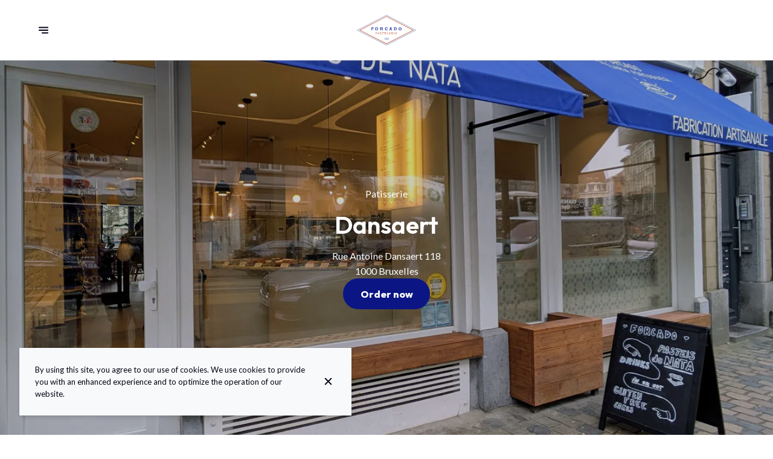

--- FILE ---
content_type: text/html; charset=utf-8
request_url: https://forcado.be/en/locations/5102089748122435693
body_size: 113043
content:
<!doctype html>
<html lang="en">
	<head>
		
				<meta data-react-helmet="true" charset="utf-8"/><meta data-react-helmet="true" name="viewport" content="width=device-width,initial-scale=1"/><meta data-react-helmet="true" name="description" content="Forcado - Dansaert is your Patisserie located in Bruxelles. Check out our practical information."/><meta data-react-helmet="true" http-equiv="Content-Language" content="en"/><meta data-react-helmet="true" property="og:type" content="website"/><meta data-react-helmet="true" property="og:url" content="https://forcado.be/en/locations/5102089748122435693"/><meta data-react-helmet="true" property="og:title" content="Dansaert | Forcado"/><meta data-react-helmet="true" property="og:site_name" content="Forcado"/><meta data-react-helmet="true" property="og:description" content="Forcado - Dansaert is your Patisserie located in Bruxelles. Check out our practical information."/><meta data-react-helmet="true" property="og:image" content="https://v2cdn0.centralappstatic.com/image/resize/2880x2166_cover_d70bdb3f5e05484299221990a0f454c2.webp?w=1200"/><meta data-react-helmet="true" property="og:image:alt" content="Forcado"/><meta data-react-helmet="true" name="twitter:card" content="summary_large_image"/><meta data-react-helmet="true" name="twitter:title" content="Dansaert | Forcado"/><meta data-react-helmet="true" name="twitter:description" content="Forcado - Dansaert is your Patisserie located in Bruxelles. Check out our practical information."/><meta data-react-helmet="true" property="twitter:image" content="https://v2cdn0.centralappstatic.com/image/resize/2880x2166_cover_d70bdb3f5e05484299221990a0f454c2.webp?w=1200"/>
				<title data-react-helmet="true">Dansaert | Forcado</title>
				<link data-react-helmet="true" rel="icon" href="https://v2cdn0.centralappstatic.com/file/527x269_logo_3fb6d74f96af480aac8820c5c77a4b8b.png" type="image/svg+xml"/><link data-react-helmet="true" rel="icon" href="https://v2cdn1.centralappstatic.com/image/resize/700x700_profile_88d6602f64414a608d4645b4252cda28.jpeg?w=60&amp;format=png" type="image/png" sizes="60x60"/><link data-react-helmet="true" rel="icon" href="https://v2cdn1.centralappstatic.com/image/resize/700x700_profile_88d6602f64414a608d4645b4252cda28.jpeg?w=72&amp;format=png" type="image/png" sizes="72x72"/><link data-react-helmet="true" rel="icon" href="https://v2cdn1.centralappstatic.com/image/resize/700x700_profile_88d6602f64414a608d4645b4252cda28.jpeg?w=76&amp;format=png" type="image/png" sizes="76x76"/><link data-react-helmet="true" rel="icon" href="https://v2cdn1.centralappstatic.com/image/resize/700x700_profile_88d6602f64414a608d4645b4252cda28.jpeg?w=114&amp;format=png" type="image/png" sizes="114x114"/><link data-react-helmet="true" rel="icon" href="https://v2cdn1.centralappstatic.com/image/resize/700x700_profile_88d6602f64414a608d4645b4252cda28.jpeg?w=120&amp;format=png" type="image/png" sizes="120x120"/><link data-react-helmet="true" rel="icon" href="https://v2cdn1.centralappstatic.com/image/resize/700x700_profile_88d6602f64414a608d4645b4252cda28.jpeg?w=144&amp;format=png" type="image/png" sizes="144x144"/><link data-react-helmet="true" rel="icon" href="https://v2cdn1.centralappstatic.com/image/resize/700x700_profile_88d6602f64414a608d4645b4252cda28.jpeg?w=152&amp;format=png" type="image/png" sizes="152x152"/><link data-react-helmet="true" rel="icon" href="https://v2cdn1.centralappstatic.com/image/resize/700x700_profile_88d6602f64414a608d4645b4252cda28.jpeg?w=180&amp;format=png" type="image/png" sizes="180x180"/><link data-react-helmet="true" rel="apple-touch-icon" href="https://v2cdn1.centralappstatic.com/image/resize/700x700_profile_88d6602f64414a608d4645b4252cda28.jpeg?w=60&amp;format=png" sizes="60x60"/><link data-react-helmet="true" rel="apple-touch-icon" href="https://v2cdn1.centralappstatic.com/image/resize/700x700_profile_88d6602f64414a608d4645b4252cda28.jpeg?w=72&amp;format=png" sizes="72x72"/><link data-react-helmet="true" rel="apple-touch-icon" href="https://v2cdn1.centralappstatic.com/image/resize/700x700_profile_88d6602f64414a608d4645b4252cda28.jpeg?w=76&amp;format=png" sizes="76x76"/><link data-react-helmet="true" rel="apple-touch-icon" href="https://v2cdn1.centralappstatic.com/image/resize/700x700_profile_88d6602f64414a608d4645b4252cda28.jpeg?w=114&amp;format=png" sizes="114x114"/><link data-react-helmet="true" rel="apple-touch-icon" href="https://v2cdn1.centralappstatic.com/image/resize/700x700_profile_88d6602f64414a608d4645b4252cda28.jpeg?w=120&amp;format=png" sizes="120x120"/><link data-react-helmet="true" rel="apple-touch-icon" href="https://v2cdn1.centralappstatic.com/image/resize/700x700_profile_88d6602f64414a608d4645b4252cda28.jpeg?w=144&amp;format=png" sizes="144x144"/><link data-react-helmet="true" rel="apple-touch-icon" href="https://v2cdn1.centralappstatic.com/image/resize/700x700_profile_88d6602f64414a608d4645b4252cda28.jpeg?w=152&amp;format=png" sizes="152x152"/><link data-react-helmet="true" rel="apple-touch-icon" href="https://v2cdn1.centralappstatic.com/image/resize/700x700_profile_88d6602f64414a608d4645b4252cda28.jpeg?w=180&amp;format=png" sizes="180x180"/><link data-react-helmet="true" rel="stylesheet" href="https://fonts.googleapis.com/css2?family=Outfit:wght@400;600;800&amp;display=swap" media="print" onLoad="this.onload=null;this.removeAttribute(&#x27;media&#x27;);" fetchPriority="high"/><link data-react-helmet="true" rel="stylesheet" href="https://fonts.googleapis.com/css2?family=Lato:wght@400&amp;display=swap" media="print" onLoad="this.onload=null;this.removeAttribute(&#x27;media&#x27;);" fetchPriority="high"/><link data-react-helmet="true" rel="canonical" href="https://forcado.be/en/locations/5102089748122435693"/><link data-react-helmet="true" rel="alternate" hrefLang="fr" href="https://forcado.be/fr/etablissements/5102089748122435693"/><link data-react-helmet="true" rel="alternate" hrefLang="en" href="https://forcado.be/en/locations/5102089748122435693"/><link data-react-helmet="true" rel="alternate" hrefLang="nl" href="https://forcado.be/nl/vestigingen/5102089748122435693"/><link data-react-helmet="true" rel="alternate" href="https://forcado.be/fr/etablissements/5102089748122435693" hrefLang="x-default"/>
				<script data-react-helmet="true" type="application/ld+json">{"@context":"https://schema.org","@type":"FoodEstablisment","description":"- Pastelaria portuguesa -","image":["https://v2cdn0.centralappstatic.com/image/resize/1600x1068_gallery_5acd04ad7b4c4428b0b9c613269606f6.jpeg","https://v2cdn0.centralappstatic.com/image/resize/1068x1600_gallery_d3203d920da64544a141ab8f41527a42.jpeg","https://v2cdn0.centralappstatic.com/image/resize/1600x1068_gallery_58ab0925c2964c47987e1ccfe9dfe7fc.jpeg","https://v2cdn0.centralappstatic.com/image/resize/2831x4256_gallery_3d94451557d64574ab1badf1e57287c9.jpeg","https://v2cdn1.centralappstatic.com/image/resize/1280x1920_gallery_03e8aeedf3ce4ab69c51de5eb1bc409d.jpeg","https://v2cdn0.centralappstatic.com/image/resize/1532x1024_gallery_693adc9db61d4dd6b2fc5d2f11432612.jpeg","https://v2cdn0.centralappstatic.com/image/resize/683x1024_gallery_389c1b9e02e94f81a61f7183d52da735.jpeg","https://v2cdn0.centralappstatic.com/image/resize/3648x5472_gallery_76f440ed6f5f48c2ae1797f8e02528a7.jpeg","https://v2cdn1.centralappstatic.com/image/resize/2484x3366_gallery_89bdbdb63c204159bc2c11b28d1c5b29.jpeg"],"name":"Forcado","url":"https://forcado.be","telephone":"+32 2 539 00 19","address":{"@type":"PostalAddress","addressCountry":"Belgien","addressLocality":"Bruxelles","addressRegion":"Bruxelles","postalCode":"1000","streetAddress":"Rue Antoine Dansaert"},"openingHoursSpecification":[{"@type":"OpeningHoursSpecification","closes":"18:00","dayOfWeek":"https://schema.org/Tuesday","opens":"10:00"},{"@type":"OpeningHoursSpecification","closes":"18:00","dayOfWeek":"https://schema.org/Wednesday","opens":"10:00"},{"@type":"OpeningHoursSpecification","closes":"18:00","dayOfWeek":"https://schema.org/Thursday","opens":"10:00"},{"@type":"OpeningHoursSpecification","closes":"18:00","dayOfWeek":"https://schema.org/Friday","opens":"10:00"},{"@type":"OpeningHoursSpecification","closes":"18:00","dayOfWeek":"https://schema.org/Saturday","opens":"10:00"},{"@type":"OpeningHoursSpecification","closes":"18:00","dayOfWeek":"https://schema.org/Sunday","opens":"10:00"}],"smokingAllowed":false,"openingHours":"To 10:00-18:00, We 10:00-18:00, Th 10:00-18:00, Fr 10:00-18:00, Sa 10:00-18:00, Su 10:00-18:00","paymentAccepted":"visa, cash, mastercard, debit_card, meal_voucher, payconiq, apple_pay, google_pay","acceptsReservations":false}</script>
				<link data-chunk="main" rel="preload" as="script" href="https://website-assets0.centralappstatic.com/static/runtime.fe147b05a85c91698247.js">
<link data-chunk="main" rel="preload" as="script" href="https://website-assets0.centralappstatic.com/static/superagent.86d9f3fa6a7cbbbf5f48.js">
<link data-chunk="main" rel="preload" as="script" href="https://website-assets0.centralappstatic.com/static/luxon.638b433535d06a566a08.js">
<link data-chunk="main" rel="preload" as="script" href="https://website-assets0.centralappstatic.com/static/8958.af0dbc4ed3a4e6aca10d.js">
<link data-chunk="main" rel="preload" as="script" href="https://website-assets0.centralappstatic.com/static/9824.1886688b375753ddc36a.js">
<link data-chunk="main" rel="preload" as="script" href="https://website-assets0.centralappstatic.com/static/main.0acdbf744167965ac953.js">
<link data-chunk="pages/location" rel="preload" as="script" href="https://website-assets0.centralappstatic.com/static/pages/location.f40bff02292a5ad9d6f6.js">
<link data-chunk="components/meta-data" rel="preload" as="script" href="https://website-assets0.centralappstatic.com/static/components/meta-data.22786cca78be584b844d.js">
<link data-chunk="location-section-hours" rel="preload" as="script" href="https://website-assets0.centralappstatic.com/static/location-section-hours.cb091af363cc0715944b.js">
<link data-chunk="location-section-map" rel="preload" as="script" href="https://website-assets0.centralappstatic.com/static/location-section-map.0f817938c55ad22127c5.js">
<link data-chunk="location-section-gallery" rel="preload" as="script" href="https://website-assets0.centralappstatic.com/static/location-section-gallery.75db2ff21b8dbec6a391.js">
<link data-chunk="components/gallery/mosaic" rel="preload" as="script" href="https://website-assets0.centralappstatic.com/static/components/gallery/mosaic.cf5b134226a5d14fb8a6.js">
<link data-chunk="open-info-modal" rel="preload" as="script" href="https://website-assets0.centralappstatic.com/static/open-info-modal.67aea149680bd98e8529.js">
<link data-chunk="messenger-partner" rel="preload" as="script" href="https://website-assets0.centralappstatic.com/static/messenger-partner.be58aa74c7a2df200683.js">
				
				
				
				<style type="text/css">html{line-height:1.15;-webkit-text-size-adjust:100%}body{margin:0}main{display:block}h1{font-size:2em;margin:.67em 0}hr{box-sizing:content-box;height:0;overflow:visible}pre{font-family:monospace,monospace;font-size:1em}a{background-color:transparent}abbr[title]{border-bottom:none;text-decoration:underline;text-decoration:underline dotted}b,strong{font-weight:bolder}code,kbd,samp{font-family:monospace,monospace;font-size:1em}small{font-size:80%}sub,sup{font-size:75%;line-height:0;position:relative;vertical-align:baseline}sub{bottom:-.25em}sup{top:-.5em}img{border-style:none}button,input,optgroup,select,textarea{font-family:inherit;font-size:100%;line-height:1.15;margin:0}button,input{overflow:visible}button,select{text-transform:none}[type=button],[type=reset],[type=submit],button{-webkit-appearance:button}[type=button]::-moz-focus-inner,[type=reset]::-moz-focus-inner,[type=submit]::-moz-focus-inner,button::-moz-focus-inner{border-style:none;padding:0}[type=button]:-moz-focusring,[type=reset]:-moz-focusring,[type=submit]:-moz-focusring,button:-moz-focusring{outline:1px dotted ButtonText}fieldset{padding:.35em .75em .625em}legend{box-sizing:border-box;color:inherit;display:table;max-width:100%;padding:0;white-space:normal}progress{vertical-align:baseline}textarea{overflow:auto}[type=checkbox],[type=radio]{box-sizing:border-box;padding:0}[type=number]::-webkit-inner-spin-button,[type=number]::-webkit-outer-spin-button{height:auto}[type=search]{-webkit-appearance:textfield;outline-offset:-2px}[type=search]::-webkit-search-decoration{-webkit-appearance:none}::-webkit-file-upload-button{-webkit-appearance:button;font:inherit}details{display:block}summary{display:list-item}template{display:none}[hidden]{display:none}</style>
				<style data-styled="true" data-styled-version="6.1.19">:root{--font-family-title:Outfit,sans-serif;--font-family-text:Lato,sans-serif;--font-family-nav:Outfit,sans-serif;--font-family-buttons:Outfit,sans-serif;--font-weight-title:600;--font-weight-title-bold:400;--font-weight-text:400;--font-weight-text-bold:400;--font-weight-nav:400;--font-weight-nav-bold:400;--font-weight-buttons:800;--font-weight-buttons-bold:400;--font-line-height-text:1.6;--font-line-height-text-list:1.6;--font-line-height-title:1.25;--font-line-height-buttons:1;--font-letter-spacing-title:0em;--font-letter-spacing-text:0em;--font-letter-spacing-buttons:0em;--font-letter-spacing-nav:0em;--base-font-size:13px;--font-ratio-title:1;--font-ratio-text:1;--font-ratio-buttons:1;--font-ratio-nav:1;--base-size-text-xsmall:1;--base-size-text-small:1.05;--base-size-text-medium:1.2;--base-size-title-small:2.07;--base-size-title-medium:2.48;--base-size-title-large:2.98;--base-ratio-text-xsmall:1.0;--base-ratio-text-small:1.1;--base-ratio-text-medium:1.2;--base-ratio-title-small:1.35;--base-ratio-title-medium:1.9;--base-ratio-title-large:2.4;--base-ratio-title-xlarge:2.8;--theme-ratio-nav:1.2vw;--theme-ratio-text:1.2vw;--theme-ratio-button:1.2vw;--theme-ratio-title:1.2vw;--font-size-nav-small:calc((var(--base-font-size) + (var(--base-ratio-text-small) - 1) * var(--theme-ratio-text)) * var(--font-ratio-nav));--font-size-nav-medium:calc((var(--base-font-size) + (var(--base-ratio-text-medium) - 1) * var(--theme-ratio-text)) * var(--font-ratio-nav));--font-size-nav-large:calc((var(--base-font-size) + (var(--base-ratio-title-medium) - 1) * var(--theme-ratio-nav)) * var(--font-ratio-nav));--font-size-buttons-xsmall:calc((var(--base-font-size) + (var(--base-ratio-text-xsmall) - 1) * var(--theme-ratio-button)) * var(--font-ratio-buttons));--font-size-buttons-small:calc((var(--base-font-size) + (var(--base-ratio-text-small) - 1) * var(--theme-ratio-button)) * var(--font-ratio-buttons));--font-size-buttons-medium:calc((var(--base-font-size) + (var(--base-ratio-text-medium) - 1) * var(--theme-ratio-button)) * var(--font-ratio-buttons));--font-size-text-xsmall:calc((var(--base-font-size) + (var(--base-ratio-text-xsmall) - 1) * var(--theme-ratio-text)) * var(--font-ratio-text));--font-size-text-small:calc((var(--base-font-size) + (var(--base-ratio-text-small) - 1) * var(--theme-ratio-text)) * var(--font-ratio-text));--font-size-text-medium:calc((var(--base-font-size) + (var(--base-ratio-text-medium) - 1) * var(--theme-ratio-text)) * var(--font-ratio-text));--font-size-title-small:calc((var(--base-font-size) + (var(--base-ratio-title-small) - 1) * var(--theme-ratio-title))* var(--font-ratio-title));--font-size-title-medium:calc((var(--base-font-size) + (var(--base-ratio-title-medium) - 1) * var(--theme-ratio-title)) * var(--font-ratio-title));--font-size-title-large:calc((var(--base-font-size) + (var(--base-ratio-title-large) - 1) * var(--theme-ratio-title)) * var(--font-ratio-title));--font-size-title-xlarge:calc((var(--base-font-size) + (var(--base-ratio-title-xlarge) - 1) * var(--theme-ratio-title)) * var(--font-ratio-title));--nav-padding-vertical:25px;--nav-panel-padding-vertical:clamp(2rem, 6vw, 4rem);--nav-panel-padding-horizontal:clamp(2rem, 6vw, 4rem);--section-divider-height:clamp(1.75rem, 6vw, 4rem);--section-divider-height-small:clamp(.5rem, 2vw, 1rem);--section-padding-vertical:0;--section-padding-horizontal:0;--section-bar-padding-vertical:clamp(0.75rem, 2vw, 1rem);--section-content-padding-vertical:clamp(1.75rem, 6vw, 4rem);--section-content-padding-horizontal:clamp(1.25rem, 6vw, 4rem);--card-content-padding:clamp(1.5rem, 4vw, 3rem);--card-content-spacing:clamp(1rem, 2vw, 2rem);--list-padding:clamp(1.25rem, 3vw, 2rem);--list-element-spacing:clamp(1rem, 3vw, 1.25rem);--small-item-padding:2vmax;--small-item-element-spacing:.55em;--section-height-minimal:50vh;--section-height-regular:70vh;--section-height-full:100vh;}/*!sc*/
@supports (width:1cqw){:root{--theme-ratio-nav:1.2cqw;--theme-ratio-text:1.2cqw;--theme-ratio-button:1.2cqw;--theme-ratio-title:1.2cqw;}}/*!sc*/
@supports (width:1cqw){:root{--nav-padding-vertical:25px;--nav-panel-padding-vertical:clamp(2rem, 6cqw, 4rem);--nav-panel-padding-horizontal:clamp(2rem, 6cqw, 4rem);--section-divider-height:clamp(1.75rem, 6cqw, 4rem);--section-padding-vertical:0;--section-padding-horizontal:0;--section-bar-padding-vertical:clamp(0.75rem, 2cqw, 1rem);--section-content-padding-vertical:clamp(1.75rem, 6cqw, 4rem);--section-content-padding-horizontal:clamp(1.25rem, 6cqw, 4rem);--section-blocks-spacing:clamp(1rem, 3cqw, 2rem);--card-content-padding:clamp(1.5rem, 4cqw, 3rem);--card-content-spacing:clamp(1rem, 2cqw, 2rem);--list-padding:clamp(1.25rem, 3cqw, 2rem);--list-element-spacing:clamp(1rem, 3cqw, 1.25rem);--small-item-padding:2cqmax;--small-item-element-spacing:.55em;}}/*!sc*/
@supports (width:1svh){:root{--section-height-minimal:50dvh;--section-height-regular:70dvh;--section-height-full:100dvh;}}/*!sc*/
html,body{height:100%;outline:0!important;-moz-osx-font-smoothing:grayscale;-webkit-font-smoothing:antialiased;text-size-adjust:none;font-family:var(--font-family-text);font-weight:var(--font-weight-text);line-height:var(--font-line-height-text);font-size:var(--font-size-text-medium);}/*!sc*/
body{min-height:100%;overflow-y:scroll;overscroll-behavior-y:none;padding:0;margin:0;}/*!sc*/
*,*::before,*::after{box-sizing:border-box;-webkit-touch-callout:none;-webkit-text-size-adjust:none;-webkit-tap-highlight-color:rgba(0,0,0,0);-webkit-user-select:text;}/*!sc*/
img{display:block;max-width:100%;height:auto;}/*!sc*/
a:focus,input:focus,button:focus{outline:0;}/*!sc*/
a{color:inherit;text-decoration:none;}/*!sc*/
form{width:100%;}/*!sc*/
button{border:0;background:inherit;color:inherit;cursor:pointer;margin:0;padding:0;text-align:inherit;}/*!sc*/
b,strong{font-weight:var(--font-weight-text-bold);}/*!sc*/
i,em{font-style:italic;}/*!sc*/
textarea{resize:none;}/*!sc*/
ol,ul,menu{list-style:none;}/*!sc*/
#root{height:100%;}/*!sc*/
#app,#root{display:flex;flex-direction:column;min-height:100%;background-color:#f8f9fb;}/*!sc*/
.leaflet-popup{text-align:unset!important;margin-bottom:unset!important;box-shadow:2px 2px 10px 0px rgba(127,127,127,0.15);}/*!sc*/
.leaflet-popup .leaflet-popup-content-wrapper{background:unset!important;color:unset!important;box-shadow:unset!important;text-align:unset!important;border-radius:0;overflow:hidden;padding:unset!important;}/*!sc*/
.leaflet-popup .leaflet-popup-content-wrapper .leaflet-popup-content{width:unset!important;margin:unset!important;}/*!sc*/
.leaflet-popup .leaflet-popup-content-wrapper .leaflet-popup-content p{margin:0;}/*!sc*/
.leaflet-popup .leaflet-popup-tip-container .leaflet-popup-tip{background:#f8f9fb;box-shadow:2px 2px 10px 0px rgba(127,127,127,0.15);}/*!sc*/
.leaflet-popup .leaflet-popup-close-button{display:none!important;}/*!sc*/
.reveal{--default-duration:400ms;--default-easing:cubic-bezier(0.4, 0, 0.2, 1);opacity:0;transform:translateY(60px);transition:opacity var(--scroll-animation-duration,var(--default-duration)) var(--scroll-animation-easing,var(--default-easing)),transform var(--scroll-animation-duration,var(--default-duration)) var(--scroll-animation-easing,var(--default-easing)),clip-path var(--scroll-animation-duration,var(--default-duration)) var(--scroll-animation-easing,var(--default-easing))!important;transition-delay:var(--reveal-delay,0ms)!important;}/*!sc*/
.reveal.visible{opacity:1;transform:translateY(0) scale(1);}/*!sc*/
.reveal.fade:not(.visible){opacity:0;transform:none;}/*!sc*/
.reveal.scale:not(.visible){opacity:0;transform:scale(0.95);}/*!sc*/
.reveal.slide:not(.visible){opacity:0;transform:translateY(60px);}/*!sc*/
.reveal.clip{position:relative;opacity:1;will-change:opacity;}/*!sc*/
.reveal.clip::before{content:'';position:absolute;top:0;left:0;bottom:0;right:0;background:inherit;transform:translateX(0);transition:transform 0.6s ease;z-index:100;pointer-events:none;}/*!sc*/
.reveal.clip:not(.visible){opacity:0;}/*!sc*/
.reveal.clip.visible{opacity:1;}/*!sc*/
.reveal.clip.visible::before{transform:translateX(100%);}/*!sc*/
.reveal.fast{--default-duration:200ms;--default-easing:ease-out;}/*!sc*/
.reveal.medium{--default-duration:400ms;--default-easing:cubic-bezier(0.4, 0, 0.2, 1);}/*!sc*/
.reveal.slow{--default-duration:600ms;--default-easing:ease-in-out;}/*!sc*/
.reveal.motion-small{--default-duration:400ms;--default-easing:cubic-bezier(0.4, 0, 0.2, 1);}/*!sc*/
.reveal.motion-large{--default-duration:480ms;--default-easing:cubic-bezier(0.4, 0, 0.2, 1);}/*!sc*/
data-styled.g1[id="sc-global-kAZLfJ1"]{content:"sc-global-kAZLfJ1,"}/*!sc*/
.dNQGNt{display:flex;flex:0 0 auto;align-items:center;justify-content:center;position:relative;border-radius:0;width:100%;height:100%;padding:0;}/*!sc*/
.eCzKPl{display:flex;flex:0 0 auto;align-items:center;justify-content:center;position:relative;border-radius:0;width:1em;height:1em;padding:0;}/*!sc*/
.kjthNJ{display:flex;flex:0 0 auto;align-items:center;justify-content:center;position:relative;border-radius:0;width:0.75em;height:0.75em;padding:0;}/*!sc*/
data-styled.g16[id="sc-wwxfff-0"]{content:"dNQGNt,eCzKPl,kjthNJ,"}/*!sc*/
.fSgeqM{display:inline-block;flex:none;width:100%;height:100%;}/*!sc*/
data-styled.g17[id="sc-wwxfff-1"]{content:"fSgeqM,"}/*!sc*/
.eLRnSN{display:block;width:100%;height:100%;fill:currentColor;}/*!sc*/
data-styled.g18[id="sc-wwxfff-2"]{content:"eLRnSN,"}/*!sc*/
.gVgfko{border:0;padding:1px 0;background:none;position:relative;overflow:hidden;max-width:100%;display:inline-flex;width:fit-content;justify-content:center;text-align:inherit;cursor:pointer;}/*!sc*/
.gVgfko,.gVgfko.gVgfko{text-decoration:none;}/*!sc*/
.gVgfko,.gVgfko *{user-select:none;}/*!sc*/
data-styled.g19[id="sc-1merjty-0"]{content:"gVgfko,"}/*!sc*/
.fWTEGz{min-width:1px;order:2;text-decoration:none;}/*!sc*/
data-styled.g21[id="sc-1merjty-2"]{content:"fWTEGz,"}/*!sc*/
.dyIgEO{min-width:1px;display:flex;align-items:center;justify-content:center;}/*!sc*/
.dyIgEO .sc-1merjty-2{position:relative;}/*!sc*/
.dyIgEO .sc-1merjty-2:after{position:absolute;display:block;content:"";height:1px;left:0;right:0;bottom:0;background-color:currentColor;color:inherit;transition:all 200ms cubic-bezier(0.23,1,0.32,1);}/*!sc*/
.dyIgEO .sc-1merjty-2:hover:after{transition:all 300ms cubic-bezier(0.23,1,0.32,1);}/*!sc*/
.dyIgEO .sc-1merjty-2:after{opacity:0.5;}/*!sc*/
.dyIgEO .sc-1merjty-2:hover:after{opacity:1;}/*!sc*/
.jpMbsD{min-width:1px;display:flex;align-items:center;justify-content:center;}/*!sc*/
.jpMbsD .sc-1merjty-2{position:relative;}/*!sc*/
.jpMbsD .sc-1merjty-2:after{position:absolute;display:block;content:"";height:1px;left:0;right:0;bottom:0;background-color:currentColor;color:inherit;transition:all 200ms cubic-bezier(0.23,1,0.32,1);}/*!sc*/
.jpMbsD .sc-1merjty-2:hover:after{transition:all 300ms cubic-bezier(0.23,1,0.32,1);}/*!sc*/
.jpMbsD .sc-1merjty-2:after{transform-origin:left;transform:scaleX(0);opacity:0;}/*!sc*/
.jpMbsD .sc-1merjty-2:hover:after{opacity:1;transform:scaleX(1);}/*!sc*/
data-styled.g22[id="sc-1merjty-3"]{content:"dyIgEO,jpMbsD,"}/*!sc*/
.hMrVFs{width:100%;display:flex;flex-direction:column;justify-content:inherit;align-items:inherit;text-wrap:balance;}/*!sc*/
data-styled.g26[id="sc-t33o52-0"]{content:"hMrVFs,"}/*!sc*/
.iuAmGW{font-size:var(--font-size-title-small);font-family:var(--font-family-title);font-weight:var(--font-weight-title);letter-spacing:var(--font-letter-spacing-title);line-height:var(--font-line-height-title);margin:0.35em 0;padding:0;}/*!sc*/
.iuAmGW:first-child{margin-top:0;}/*!sc*/
.iuAmGW:last-child{margin-bottom:0;}/*!sc*/
.kUtbLw{font-size:var(--font-size-title-xlarge);font-family:var(--font-family-title);font-weight:var(--font-weight-title);letter-spacing:var(--font-letter-spacing-title);line-height:var(--font-line-height-title);margin:0.35em 0;padding:0;}/*!sc*/
.kUtbLw:first-child{margin-top:0;}/*!sc*/
.kUtbLw:last-child{margin-bottom:0;}/*!sc*/
data-styled.g27[id="sc-t33o52-1"]{content:"iuAmGW,kUtbLw,"}/*!sc*/
.hACumf{font-size:var(--font-size-text-medium);font-family:var(--font-family-text);font-weight:var(--font-weight-text);letter-spacing:var(--font-letter-spacing-text);line-height:var(--font-line-height-text);margin:0;padding:0;}/*!sc*/
.hACumf ul{padding:0;margin:0;}/*!sc*/
.hACumf ul>li{display:inline-block;}/*!sc*/
.hACumf ul>li::after{margin:0 0.5em;display:inline-block;content:"•";}/*!sc*/
.hACumf ul>li:last-child::after{display:none;}/*!sc*/
data-styled.g28[id="sc-t33o52-2"]{content:"hACumf,"}/*!sc*/
.eJDnqN{font-size:var(--font-size-text-medium);font-family:var(--font-family-text);font-weight:var(--font-weight-text);letter-spacing:var(--font-letter-spacing-text);line-height:var(--font-line-height-text);margin:0;padding:0;position:relative;display:-webkit-box;-webkit-line-clamp:1;-webkit-box-orient:vertical;overflow:hidden;}/*!sc*/
data-styled.g29[id="sc-t33o52-3"]{content:"eJDnqN,"}/*!sc*/
.hVowyk{position:relative;display:flex;align-items:center;text-shadow:none;height:100%;width:100%;}/*!sc*/
data-styled.g43[id="sc-1s1ogc0-0"]{content:"hVowyk,"}/*!sc*/
.hDIagA{display:flex;align-items:center;justify-content:center;width:100%;height:auto;min-width:1px;margin:0;order:2;text-decoration:none;}/*!sc*/
data-styled.g44[id="sc-1s1ogc0-1"]{content:"hDIagA,"}/*!sc*/
.eexGIo{border:0;padding:0;background:none;background-color:inherit;position:relative;width:100%;max-width:fit-content;display:inline-flex;justify-content:center;font-size:var(--font-size-buttons-medium);font-family:var(--font-family-buttons);font-weight:var(--font-weight-buttons);line-height:var(--font-line-height-buttons);letter-spacing:var(--font-letter-spacing-buttons);text-align:center;text-transform:none;cursor:pointer;border-radius:999px;padding:1.1em 1.8em;transition:1s all cubic-bezier(0.23,1,0.32,1);}/*!sc*/
.eexGIo,.eexGIo.eexGIo{text-decoration:none;}/*!sc*/
.eexGIo,.eexGIo *{user-select:none;}/*!sc*/
html.has-hover .eexGIo:hover{transform:scale(1.025);}/*!sc*/
.fHuZCv{border:0;padding:0;background:none;background-color:inherit;position:relative;width:100%;max-width:fit-content;display:inline-flex;justify-content:center;font-size:var(--font-size-buttons-medium);font-family:var(--font-family-buttons);font-weight:var(--font-weight-buttons);line-height:var(--font-line-height-buttons);letter-spacing:var(--font-letter-spacing-buttons);text-align:center;text-transform:none;cursor:pointer;border-radius:999px;font-size:var(--font-size-buttons-small);padding:0.9em 1.85em;transition:1s all cubic-bezier(0.23,1,0.32,1);}/*!sc*/
.fHuZCv,.fHuZCv.fHuZCv{text-decoration:none;}/*!sc*/
.fHuZCv,.fHuZCv *{user-select:none;}/*!sc*/
html.has-hover .fHuZCv:hover{transform:scale(1.025);}/*!sc*/
data-styled.g45[id="sc-1s1ogc0-2"]{content:"eexGIo,fHuZCv,"}/*!sc*/
.bhtGiG{position:relative;width:100%;height:100%;padding-bottom:unset;}/*!sc*/
.EZsAQ{position:relative;width:100%;height:100%;padding-bottom:33.33%;}/*!sc*/
data-styled.g68[id="sc-1hqmlgk-0"]{content:"bhtGiG,EZsAQ,"}/*!sc*/
.bDsEOf{display:flex;justify-content:center;align-items:center;position:relative;width:100%;height:100%;}/*!sc*/
.bDsEOf img{filter:none;}/*!sc*/
.fuKCgJ{display:flex;justify-content:center;align-items:center;position:relative;width:100%;height:100%;background:rgba(1,3,19,0.05);}/*!sc*/
.fuKCgJ::after{position:absolute;content:"";top:0;bottom:0;left:0;right:0;overflow:hidden;opacity:0.2;background-color:#000;}/*!sc*/
.gPOrng{position:absolute;top:0;bottom:0;left:0;right:0;display:flex;align-items:center;justify-content:center;overflow:hidden;background:rgba(1,3,19,0.05);}/*!sc*/
.gAMLcq{display:flex;justify-content:center;align-items:center;position:relative;width:100%;height:100%;background:rgba(1,3,19,0.05);}/*!sc*/
.SjAkL{display:flex;justify-content:center;align-items:center;position:relative;width:100%;height:100%;}/*!sc*/
data-styled.g69[id="sc-1hqmlgk-1"]{content:"bDsEOf,fuKCgJ,gPOrng,gAMLcq,SjAkL,"}/*!sc*/
.knDqWm{width:100%;height:100%;object-fit:contain;}/*!sc*/
.dMAGRv{width:100%;height:100%;object-fit:cover;}/*!sc*/
data-styled.g70[id="sc-1hqmlgk-2"]{content:"knDqWm,dMAGRv,"}/*!sc*/
.jogIEL{position:absolute;display:flex;top:0;right:0;padding:2vmax;color:#010313;opacity:0.4;}/*!sc*/
data-styled.g71[id="sc-1hqmlgk-3"]{content:"jogIEL,"}/*!sc*/
.clpDZF{position:relative;height:100%;width:100%;display:flex;align-items:center;}/*!sc*/
.clpDZF.hidden{display:none;}/*!sc*/
data-styled.g72[id="sc-1hqmlgk-4"]{content:"clpDZF,"}/*!sc*/
.gmvbkA{order:2;z-index:3;flex:1 1 auto;min-width:1px;display:flex;height:100%;justify-content:center;align-items:center;transition:padding 300ms cubic-bezier(0.23,1,0.32,1);}/*!sc*/
@media (min-width: 900px){.gmvbkA{width:50%;}}/*!sc*/
data-styled.g77[id="sc-1gcp8t8-0"]{content:"gmvbkA,"}/*!sc*/
.dMYktf{order:3;z-index:3;width:10%;display:flex;justify-content:end;}/*!sc*/
@media (min-width: 900px){.dMYktf{order:1;width:20%;display:flex;justify-content:start;}}/*!sc*/
data-styled.g78[id="sc-1gcp8t8-1"]{content:"dMYktf,"}/*!sc*/
.dxgTaY{order:1;width:10%;z-index:3;display:flex;align-items:center;justify-content:start;}/*!sc*/
@media (min-width: 900px){.dxgTaY{order:3;width:20%;height:100%;justify-content:end;}}/*!sc*/
data-styled.g79[id="sc-1gcp8t8-2"]{content:"dxgTaY,"}/*!sc*/
.cSKIQt{position:relative;display:flex;align-items:center;justify-content:center;text-align:center;font-size:0;width:100%;height:100%;font-family:var(--font-family-title);font-weight:var(--font-weight-title);text-transform:uppercase;}/*!sc*/
data-styled.g80[id="sc-1gcp8t8-3"]{content:"cSKIQt,"}/*!sc*/
.hEvLMF{display:inline-flex;cursor:pointer;}/*!sc*/
data-styled.g81[id="sc-1gcp8t8-4"]{content:"hEvLMF,"}/*!sc*/
.kDDfPj{display:flex;align-items:center;justify-content:center;width:var(--font-size-nav-medium);height:var(--font-size-nav-medium);flex:0 0 auto;text-rendering:geometricPrecision;transform-origin:50% 50%;transform:translateZ(1px);}/*!sc*/
@media (min-width: 900px){html.has-hover .sc-1gcp8t8-4:hover .kDDfPj{transform:scale(1.15) translateZ(1px);transition:all .35s cubic-bezier(0.23,1,0.32,1);}}/*!sc*/
data-styled.g82[id="sc-1gcp8t8-5"]{content:"kDDfPj,"}/*!sc*/
.itYZIR{position:relative;left:0;right:0;z-index:500;order:1;height:100px;transition:all 200ms cubic-bezier(0.23,1,0.32,1);}/*!sc*/
data-styled.g85[id="sc-1ia2oy7-0"]{content:"itYZIR,"}/*!sc*/
.jJcmXP{z-index:3;padding:var(--nav-padding-vertical) 0;width:100%;height:100%;}/*!sc*/
data-styled.g86[id="sc-1ia2oy7-1"]{content:"jJcmXP,"}/*!sc*/
.hxHYmP{padding:0 var(--section-padding-horizontal);width:100%;height:100%;}/*!sc*/
data-styled.g87[id="sc-1ia2oy7-2"]{content:"hxHYmP,"}/*!sc*/
.iKIjEv{width:100%;height:100%;padding:0 var(--section-content-padding-horizontal);gap:var(--section-blocks-spacing);display:flex;align-items:center;}/*!sc*/
data-styled.g88[id="sc-1ia2oy7-3"]{content:"iKIjEv,"}/*!sc*/
.jxYfqL{display:flex;flex-wrap:wrap;flex:0 0 auto;margin:0;padding:0;}/*!sc*/
data-styled.g97[id="sc-1tzml6v-0"]{content:"jxYfqL,"}/*!sc*/
.hxhxJc{flex:0 0 auto;align-items:center;text-transform:uppercase;}/*!sc*/
.hxhxJc::after{margin:0 0.35em;display:inline-block;content:"•";}/*!sc*/
.hxhxJc:last-child::after{display:none;}/*!sc*/
data-styled.g98[id="sc-1tzml6v-1"]{content:"hxhxJc,"}/*!sc*/
.cLpAnh{position:fixed;top:0;left:0;z-index:600;height:100%;width:100%;visibility:hidden;transform:translateZ(1px);}/*!sc*/
.cLpAnh.is-open{visibility:visible;}/*!sc*/
data-styled.g140[id="sc-1pm9a4f-0"]{content:"cLpAnh,"}/*!sc*/
.ktndoz{position:absolute;top:0;left:0;width:100%;height:100%;opacity:0;background:rgba(0,0,0,.6);backdrop-filter:blur(2px);transition:opacity .5s cubic-bezier(0.23,1,0.32,1);}/*!sc*/
.sc-1pm9a4f-0.is-open .ktndoz{opacity:1;}/*!sc*/
data-styled.g141[id="sc-1pm9a4f-1"]{content:"ktndoz,"}/*!sc*/
.WleUL{position:absolute;pointer-events:none;top:0;left:0;width:100%;height:100%;display:flex;z-index:3;}/*!sc*/
data-styled.g142[id="sc-1pm9a4f-2"]{content:"WleUL,"}/*!sc*/
.cfzinJ{display:flex;margin-bottom:2.75vh;}/*!sc*/
@media (min-width: 900px){.cfzinJ{margin-bottom:0;}}/*!sc*/
data-styled.g143[id="sc-1pm9a4f-3"]{content:"cfzinJ,"}/*!sc*/
.jXAaxx{position:absolute;top:1.5em;right:1.5em;width:1em;height:1em;box-sizing:content-box;display:none;color:#fff;z-index:2;background:none;border:none;outline:none;cursor:pointer;pointer-events:auto;opacity:0;transition:all .5s cubic-bezier(0.23,1,0.32,1);top:1.5em;right:1.5em;}/*!sc*/
@media (min-width: 900px){.jXAaxx{display:flex;}}/*!sc*/
.sc-1pm9a4f-0.is-open .jXAaxx{opacity:1;}/*!sc*/
data-styled.g144[id="sc-1pm9a4f-4"]{content:"jXAaxx,"}/*!sc*/
.loDavk{flex:1 0 auto;display:flex;flex-direction:column;justify-content:flex-start;font-size:var(--font-size-nav-large);font-family:var(--font-family-nav);font-weight:var(--font-weight-nav);letter-spacing:var(--font-letter-spacing-nav);gap:.5em;}/*!sc*/
data-styled.g145[id="sc-1pm9a4f-5"]{content:"loDavk,"}/*!sc*/
.iIqlnB{text-decoration:none;align-items:center;width:100%;padding-right:1.5em;display:inline-block;opacity:1;transition:opacity 200ms cubic-bezier(0.23,1,0.32,1);}/*!sc*/
.iIqlnB:hover{opacity:0.9;transition:opacity 300ms cubic-bezier(0.23,1,0.32,1);}/*!sc*/
data-styled.g146[id="sc-1pm9a4f-6"]{content:"iIqlnB,"}/*!sc*/
.dYSuLh{display:flex;justify-content:space-between;cursor:pointer;width:100%;padding-right:0;}/*!sc*/
data-styled.g147[id="sc-1pm9a4f-7"]{content:"dYSuLh,"}/*!sc*/
.bzbkDH{transition:all 300ms cubic-bezier(0.23,1,0.32,1);display:flex;}/*!sc*/
.bzbkDH span{white-space:nowrap;overflow:hidden;text-overflow:ellipsis;}/*!sc*/
data-styled.g148[id="sc-1pm9a4f-8"]{content:"bzbkDH,"}/*!sc*/
.cizmmb{display:flex;}/*!sc*/
.cizmmb a.active .sc-1pm9a4f-8>span{position:relative;}/*!sc*/
.cizmmb a.active .sc-1pm9a4f-8>span:after{position:absolute;display:block;content:"";height:1px;left:0;right:0;bottom:0;background-color:currentColor;color:inherit;transition:all 200ms cubic-bezier(0.23,1,0.32,1);}/*!sc*/
.cizmmb a.active .sc-1pm9a4f-8>span:hover:after{transition:all 300ms cubic-bezier(0.23,1,0.32,1);}/*!sc*/
.cizmmb a.active .sc-1pm9a4f-8>span:after{opacity:0.5;}/*!sc*/
.cizmmb a.active .sc-1pm9a4f-8>span:hover:after{opacity:1;}/*!sc*/
.cizmmb a:not(.active) .sc-1pm9a4f-8>span{position:relative;}/*!sc*/
.cizmmb a:not(.active) .sc-1pm9a4f-8>span:after{position:absolute;display:block;content:"";height:1px;left:0;right:0;bottom:0;background-color:currentColor;color:inherit;transition:all 200ms cubic-bezier(0.23,1,0.32,1);}/*!sc*/
.cizmmb a:not(.active) .sc-1pm9a4f-8>span:hover:after{transition:all 300ms cubic-bezier(0.23,1,0.32,1);}/*!sc*/
.cizmmb a:not(.active) .sc-1pm9a4f-8>span:after{transform-origin:left;transform:scaleX(0);opacity:0;}/*!sc*/
.cizmmb a:not(.active) .sc-1pm9a4f-8>span:hover:after{opacity:1;transform:scaleX(1);}/*!sc*/
data-styled.g149[id="sc-1pm9a4f-9"]{content:"cizmmb,"}/*!sc*/
.ivxNWA{flex:0 0 auto;display:flex;flex-direction:column;gap:.55em;z-index:4;}/*!sc*/
data-styled.g150[id="sc-1pm9a4f-10"]{content:"ivxNWA,"}/*!sc*/
.jzEwRt{margin:0;padding:0;display:flex;flex-direction:column;align-items:flex-start;font-size:var(--font-size-text-medium);}/*!sc*/
data-styled.g151[id="sc-1pm9a4f-11"]{content:"jzEwRt,"}/*!sc*/
.jSpzwg{overflow-y:auto;display:flex;flex:1;flex-direction:column;justify-content:flex-start;width:100%;gap:2.75vh;-webkit-overflow-scrolling:touch;}/*!sc*/
.jSpzwg::-webkit-scrollbar{display:none;}/*!sc*/
data-styled.g152[id="sc-1pm9a4f-12"]{content:"jSpzwg,"}/*!sc*/
.bNyTfV{z-index:3;flex:1;transform:translateZ(0px);visibility:hidden;display:flex;container-type:inline-size;container-name:auto;flex-direction:column;justify-content:flex-start;pointer-events:auto;visibility:inherit;left:0;transform:translateX(-101%) translateZ(0px);position:absolute;width:100%;height:100%;color:#fff;background-color:#bd7105;transition:all .5s cubic-bezier(0.23,1,0.32,1),padding 0s;}/*!sc*/
.bNyTfV.is-open{visibility:visible;display:flex;}/*!sc*/
@media (min-width: 900px){.bNyTfV{z-index:2;visibility:inherit;min-width:300px;max-width:500px;width:clamp(250px,30vw,500px);position:relative;}}/*!sc*/
.bNyTfV.is-open{z-index:3;transform:translateX(0) translateZ(0px);}/*!sc*/
@media (min-width: 900px){.bNyTfV.is-open{z-index:2;}}/*!sc*/
@media (min-width: 900px){.bNyTfV{box-shadow:2px 2px 10px 0px rgba(94,56,2,0.15);}}/*!sc*/
data-styled.g153[id="sc-1pm9a4f-13"]{content:"bNyTfV,"}/*!sc*/
.hrNKZB{display:flex;width:1em;height:1em;padding:1em;margin:-1em;box-sizing:content-box;background:none;border:none;outline:none;cursor:pointer;pointer-events:auto;transition:all .5s cubic-bezier(0.23,1,0.32,1);opacity:1;}/*!sc*/
@media (min-width: 900px){.hrNKZB{display:none;}}/*!sc*/
data-styled.g154[id="sc-1pm9a4f-14"]{content:"hrNKZB,"}/*!sc*/
.fpVDHH{width:100%;height:100%;display:flex;padding:calc(var(--nav-panel-padding-vertical) + 0px) calc(var(--nav-panel-padding-horizontal) + 0px);flex-direction:column;}/*!sc*/
data-styled.g155[id="sc-1pm9a4f-15"]{content:"fpVDHH,"}/*!sc*/
.glEPHj{z-index:3;-webkit-overflow-scrolling:touch;pointer-events:auto;display:flex;container-type:inline-size;container-name:auto;height:100%;width:100%;color:#010313;background-color:#fff;box-shadow:2px 2px 10px 0px rgba(127,127,127,0.15);}/*!sc*/
@media (min-width: 900px){.glEPHj{min-width:300px;max-width:500px;width:clamp(300px,40vw,500px);}}/*!sc*/
data-styled.g156[id="sc-1pm9a4f-16"]{content:"glEPHj,"}/*!sc*/
.iQvTts{z-index:3;display:flex;height:100%;width:100%;transition:all .5s cubic-bezier(0.23,1,0.32,1);left:0;transform:translateX(-101%) translateZ(1px);}/*!sc*/
@media (min-width: 900px){.iQvTts{width:unset;}}/*!sc*/
.sc-1pm9a4f-0.is-open .iQvTts{transform:translateX(0) translateZ(1px);}/*!sc*/
data-styled.g157[id="sc-1pm9a4f-17"]{content:"iQvTts,"}/*!sc*/
.dhHisv{z-index:500;position:fixed;left:0;right:0;width:100%;display:flex;flex-direction:column;color:#010313;background-color:#fff;box-shadow:2px 2px 10px 0px rgba(127,127,127,0.15);}/*!sc*/
data-styled.g158[id="sc-1u9apea-0"]{content:"dhHisv,"}/*!sc*/
.cUNzVH{display:flex;position:relative;container-type:inline-size;container-name:section;width:100%;z-index:2;background-color:#0b1584;color:#f8f9fb;}/*!sc*/
.cUNzVH>*{flex:1;}/*!sc*/
.cUNzVH .sc-1s1ogc0-2{background-color:#f8f9fb;color:#0b1584;}/*!sc*/
html.has-hover .cUNzVH .sc-1s1ogc0-2:hover{background-color:#f8f9fb;color:#000;box-shadow:2px 2px 10px 0px rgba(15,15,15,0);}/*!sc*/
.cUNzVH .sc-nzj269-2{background-color:#f8f9fb;color:#0b1584;}/*!sc*/
html.has-hover .cUNzVH .sc-nzj269-2:hover{background-color:#f8f9fb;color:#000;box-shadow:2px 2px 10px 0px rgba(15,15,15,0);}/*!sc*/
.cUNzVH .sc-1i0ezhe-0{border-color:#f8f9fb;background-color:transparent;}/*!sc*/
html.has-hover .cUNzVH .sc-1i0ezhe-0:hover{background-color:#f8f9fb;color:#000;border-color:#f8f9fb;}/*!sc*/
.cUNzVH .sc-1i0ezhe-0.active{background-color:#f8f9fb;color:#000;border-color:#f8f9fb;}/*!sc*/
.cUNzVH .sc-19t3dlf-2{background-color:#f8f9fb;color:#0b1584;}/*!sc*/
html.has-hover .cUNzVH .sc-19t3dlf-2:hover{background-color:#f8f9fb;color:#000;box-shadow:2px 2px 10px 0px rgba(15,15,15,0);}/*!sc*/
.cUNzVH .sc-1phof9t-3:hover,.cUNzVH .sc-1phof9t-3.active_pagination{background-color:#f8f9fb;color:#0b1584;}/*!sc*/
.cUNzVH .sc-1nv9frr-0,.cUNzVH .sc-1hqmlgk-2.transparent.whitefiltered{filter:brightness(0) invert(1);}/*!sc*/
.gGfuuE{display:flex;position:relative;container-type:inline-size;container-name:section;width:100%;z-index:2;background-color:#f8f9fb;color:#010313;}/*!sc*/
.gGfuuE>*{flex:1;}/*!sc*/
.gGfuuE .sc-1s1ogc0-2{background-color:#0b1584;color:#f8f9fb;}/*!sc*/
html.has-hover .gGfuuE .sc-1s1ogc0-2:hover{background-color:#000;color:#f8f9fb;box-shadow:2px 2px 10px 0px rgba(0,0,0,0);}/*!sc*/
.gGfuuE .sc-sukjjm-0 .sc-sukjjm-1{border-color:#0b1584;}/*!sc*/
html.has-hover .gGfuuE .sc-sukjjm-0 .sc-sukjjm-1:hover{background-color:#000;color:#f8f9fb;box-shadow:2px 2px 10px 0px rgba(0,0,0,0);}/*!sc*/
.gGfuuE .sc-nzj269-2{background-color:#0b1584;color:#f8f9fb;}/*!sc*/
html.has-hover .gGfuuE .sc-nzj269-2:hover{background-color:#000;color:#f8f9fb;box-shadow:2px 2px 10px 0px rgba(0,0,0,0);}/*!sc*/
.gGfuuE .sc-1i0ezhe-0{border-color:#0b1584;background-color:transparent;}/*!sc*/
.gGfuuE .sc-1i0ezhe-0.active{background-color:#000;color:#f8f9fb;border-color:#000;}/*!sc*/
html.has-hover .gGfuuE .sc-1i0ezhe-0:hover{background-color:#000;color:#f8f9fb;border-color:#000;}/*!sc*/
.gGfuuE .sc-19t3dlf-2{background-color:#0b1584;color:#f8f9fb;}/*!sc*/
html.has-hover .gGfuuE .sc-19t3dlf-2:hover{background-color:#000;color:#f8f9fb;box-shadow:2px 2px 10px 0px rgba(0,0,0,0);}/*!sc*/
.gGfuuE .sc-1phof9t-3:hover,.gGfuuE .sc-1phof9t-3.active_pagination{background-color:#0b1584;color:#f8f9fb;}/*!sc*/
data-styled.g166[id="sc-1v868b9-0"]{content:"cUNzVH,gGfuuE,"}/*!sc*/
.isuOsc{position:relative;overflow:hidden;display:flex;align-items:center;width:100%;min-height:calc(var(--section-height-full) - 0px - 0px);}/*!sc*/
.gLSDLY{position:relative;overflow:hidden;display:flex;align-items:center;width:100%;height:auto;}/*!sc*/
data-styled.g174[id="sc-gc4w3h-0"]{content:"isuOsc,gLSDLY,"}/*!sc*/
.jKuuGf{display:flex;width:100%;height:100%;flex-direction:column;justify-content:center;padding:var(--section-padding-vertical) 0;gap:clamp(1rem, 3vw, 2rem);}/*!sc*/
data-styled.g175[id="sc-gc4w3h-1"]{content:"jKuuGf,"}/*!sc*/
.cuFXxl{padding:0 var(--section-padding-horizontal);width:100%;height:100%;display:flex;flex-direction:column;justify-content:center;gap:clamp(1rem, 3vw, 2rem);}/*!sc*/
data-styled.g177[id="sc-gc4w3h-3"]{content:"cuFXxl,"}/*!sc*/
.evMCyG{width:100%;height:100%;margin:0 auto;max-width:100%;padding:var(--section-content-padding-vertical) var(--section-content-padding-horizontal);display:flex;flex-direction:column;gap:clamp(1rem, 3vw, 2rem);text-align:left;align-items:flex-start;justify-content:center;}/*!sc*/
data-styled.g179[id="sc-gc4w3h-5"]{content:"evMCyG,"}/*!sc*/
.dBoSNK{flex:0;min-width:calc(50% - var(--card-content-padding));}/*!sc*/
data-styled.g180[id="sc-gc4w3h-6"]{content:"dBoSNK,"}/*!sc*/
.dAOqtL{position:relative;width:100%;padding:2.75vh 0;}/*!sc*/
data-styled.g216[id="sc-juo7ie-1"]{content:"dAOqtL,"}/*!sc*/
.kzuhYv{position:absolute;bottom:0;left:0;padding:2em;width:100%;text-align:center;}/*!sc*/
data-styled.g246[id="sc-14324w5-0"]{content:"kzuhYv,"}/*!sc*/
.hyMSSe{position:relative;width:100%;height:100%;display:flex;align-items:center;background-color:#f8f9fb;}/*!sc*/
.hyMSSe img{mix-blend-mode:multiply;}/*!sc*/
.hyMSSe .sc-1s1ogc0-2{background-color:#0b1584;color:#f8f9fb;border-color:#0b1584;}/*!sc*/
html.has-hover .hyMSSe .sc-1s1ogc0-2:hover{background-color:#0b1584;color:#f8f9fb;border-color:#0b1584;box-shadow:2px 2px 10px 0px rgba(15,15,15,0);}/*!sc*/
.hyMSSe .sc-19t3dlf-2{background-color:#0b1584;color:#f8f9fb;}/*!sc*/
html.has-hover .hyMSSe .sc-19t3dlf-2:hover{background-color:#000;color:#f8f9fb;box-shadow:2px 2px 10px 0px rgba(0,0,0,0);}/*!sc*/
data-styled.g247[id="sc-14324w5-1"]{content:"hyMSSe,"}/*!sc*/
.TMtkg{width:100%;flex:1 1 auto;min-width:1px;display:flex;}/*!sc*/
data-styled.g249[id="sc-nhtk1b-1"]{content:"TMtkg,"}/*!sc*/
.eCJeQN{display:flex;flex:1;min-height:50vh;flex-direction:column;overflow:hidden;}/*!sc*/
@media (min-width: 681px){.eCJeQN{flex-direction:column;}}/*!sc*/
data-styled.g250[id="sc-nhtk1b-2"]{content:"eCJeQN,"}/*!sc*/
.zomPt{width:100%;flex:1 1 auto;min-width:1px;display:flex;align-items:stretch;justify-content:space-between;flex-direction:column;text-align:left;}/*!sc*/
@media (min-width: 681px){.zomPt{flex-direction:row;}}/*!sc*/
data-styled.g251[id="sc-nhtk1b-3"]{content:"zomPt,"}/*!sc*/
.lrBYM{position:relative;width:100%;min-height:40vh;}/*!sc*/
@media (min-width: 681px){.lrBYM{min-height:unset;max-width:100%;}}/*!sc*/
data-styled.g252[id="sc-nhtk1b-4"]{content:"lrBYM,"}/*!sc*/
.cerOaz{display:flex;flex-direction:column;margin:0;padding:0;gap:.55em;position:relative;flex:1;padding:2em 0;}/*!sc*/
.cerOaz:first-child{padding-top:0;}/*!sc*/
.cerOaz:last-child{padding-bottom:0;}/*!sc*/
@media (min-width: 681px){.cerOaz{padding:0;}.cerOaz::before{display:none;}}/*!sc*/
.jcvMFr{display:flex;flex-direction:column;margin:0;padding:0;gap:.55em;position:relative;flex:1;padding:2em 0;}/*!sc*/
.jcvMFr::before{content:'';position:absolute;top:0;left:0;right:0;height:1px;background-color:currentColor;opacity:0.1;}/*!sc*/
.jcvMFr:first-child{padding-top:0;}/*!sc*/
.jcvMFr:last-child{padding-bottom:0;}/*!sc*/
@media (min-width: 681px){.jcvMFr{padding:0;}.jcvMFr::before{display:none;}}/*!sc*/
data-styled.g254[id="sc-nhtk1b-6"]{content:"cerOaz,jcvMFr,"}/*!sc*/
.iKwshj{display:flex;flex-wrap:wrap;flex-direction:column;gap:.55em;}/*!sc*/
.iZjMQY{display:flex;flex-wrap:wrap;flex-direction:unset;gap:.55em;}/*!sc*/
data-styled.g255[id="sc-nhtk1b-7"]{content:"iKwshj,iZjMQY,"}/*!sc*/
.jwAzha{position:relative;width:100%;font-size:var(--font-size-text-medium);font-family:var(--font-family-text);font-weight:var(--font-weight-text);line-height:var(--font-line-height-text-list);padding-left:1.5em;}/*!sc*/
@media (min-width: 681px){.jwAzha{max-width:calc(50% - .55em / 2);}.jwAzha:only-child{max-width:100%;}}/*!sc*/
data-styled.g256[id="sc-nhtk1b-8"]{content:"jwAzha,"}/*!sc*/
.jTlphf:nth-last-child(n+2):after{content:" | ";white-space:normal;}/*!sc*/
data-styled.g257[id="sc-nhtk1b-9"]{content:"jTlphf,"}/*!sc*/
.hNbtSM{position:absolute;left:0;top:0;width:var(--font-size-text-medium);height:var(--font-size-text-medium);transform:translateY(25%);}/*!sc*/
data-styled.g258[id="sc-nhtk1b-10"]{content:"hNbtSM,"}/*!sc*/
.cVFUPF{margin:0 0 .5rem;font-weight:var(--font-weight-text-bold);}/*!sc*/
data-styled.g259[id="sc-nhtk1b-11"]{content:"cVFUPF,"}/*!sc*/
.bmfgfS{display:flex;width:100%;height:100%;z-index:2;flex-direction:column;justify-content:center;gap:clamp(1rem, 3vw, 2rem);margin:auto;text-align:center;align-items:center;margin:0 auto;}/*!sc*/
data-styled.g260[id="sc-1wgs3lm-0"]{content:"bmfgfS,"}/*!sc*/
.kjpHSc{position:absolute;top:0;left:0;right:0;bottom:0;z-index:1;}/*!sc*/
data-styled.g261[id="sc-1wgs3lm-1"]{content:"kjpHSc,"}/*!sc*/
.opfBB{display:flex;width:100%;height:100%;flex-direction:column;justify-content:center;color:#fff;text-shadow:0 0 1.5em #3f3f3f;}/*!sc*/
.opfBB .sc-1s1ogc0-2{background-color:#0b1584;color:#f8f9fb;border-color:#0b1584;}/*!sc*/
html.has-hover .opfBB .sc-1s1ogc0-2:hover{background-color:#0b1584;color:#f8f9fb;border-color:#0b1584;box-shadow:2px 2px 10px 0px rgba(15,15,15,0);}/*!sc*/
.opfBB .sc-19t3dlf-2{background-color:#0b1584;color:#f8f9fb;}/*!sc*/
html.has-hover .opfBB .sc-19t3dlf-2:hover{background-color:#000;color:#f8f9fb;box-shadow:2px 2px 10px 0px rgba(0,0,0,0);}/*!sc*/
.opfBB .sc-1hqmlgk-2.transparent.whitefiltered{filter:brightness(0) invert(1) drop-shadow(0 0 1.25em rgba(63,63,63,0.5));}/*!sc*/
data-styled.g263[id="sc-1wgs3lm-3"]{content:"opfBB,"}/*!sc*/
.epIBbT{display:flex;align-items:center;justify-content:flex-start;flex-wrap:wrap;gap:.55em;font-size:var(--font-size-text-xsmall);}/*!sc*/
data-styled.g265[id="sc-1ytn0zt-0"]{content:"epIBbT,"}/*!sc*/
.hsEZLG{display:inline-block;flex:0 0 auto;transition:all .3s cubic-bezier(0.23,1,0.32,1);padding:.75em;border-radius:999px;background:#f8f9fb;border:1px solid #f8f9fb;}/*!sc*/
.hsEZLG.hsEZLG{color:#0b1584;}/*!sc*/
html.has-hover .hsEZLG:hover{transform:scale(1.05);}/*!sc*/
data-styled.g266[id="sc-hcgbfa-0"]{content:"hsEZLG,"}/*!sc*/
.bhCpvh{display:flex;align-items:center;justify-content:center;width:var(--font-size-buttons-medium);height:var(--font-size-buttons-medium);}/*!sc*/
data-styled.g267[id="sc-hcgbfa-1"]{content:"bhCpvh,"}/*!sc*/
.jwbhXZ{width:100%;height:1px;background-color:#d3d4d8;opacity:.15;margin:0;}/*!sc*/
data-styled.g277[id="sc-m40bf6-0"]{content:"jwbhXZ,"}/*!sc*/
.jjALcu{display:flex;justify-content:flex-end;width:100%;}/*!sc*/
data-styled.g278[id="sc-x4mu7a-0"]{content:"jjALcu,"}/*!sc*/
.cdYCFC{width:100%;margin:0;padding:0;list-style:none;display:flex;flex-direction:row;align-items:center;flex-wrap:wrap;gap:clamp(0.75rem, 1.45vw, 0.95rem);flex-direction:row;justify-content:center;}/*!sc*/
@media(min-width: 900px){.cdYCFC{justify-content:flex-end;}}/*!sc*/
data-styled.g280[id="sc-x4mu7a-2"]{content:"cdYCFC,"}/*!sc*/
.iXeeDF{width:fit-content;position:relative;}/*!sc*/
.iXeeDF:after{position:absolute;display:block;content:"";height:1px;left:0;right:0;bottom:0;background-color:currentColor;color:inherit;transition:all 200ms cubic-bezier(0.23,1,0.32,1);}/*!sc*/
.iXeeDF:hover:after{transition:all 300ms cubic-bezier(0.23,1,0.32,1);}/*!sc*/
.iXeeDF:after{transform-origin:left;transform:scaleX(0);opacity:0;}/*!sc*/
.iXeeDF:hover:after{opacity:1;transform:scaleX(1);}/*!sc*/
data-styled.g281[id="sc-x4mu7a-3"]{content:"iXeeDF,"}/*!sc*/
.hhgfQc{width:100%;display:flex;flex-direction:column;gap:clamp(1rem, 3vw, 2rem);}/*!sc*/
data-styled.g289[id="sc-1e6nnp0-0"]{content:"hhgfQc,"}/*!sc*/
.hgDQZg{display:flex;flex-direction:column;gap:clamp(1rem, 3vw, 2rem);}/*!sc*/
@media (min-width: 900px){.hgDQZg{flex-direction:row;}.hgDQZg >*{flex:1;}.hgDQZg >*.nav{flex:2;}}/*!sc*/
data-styled.g290[id="sc-1e6nnp0-1"]{content:"hgDQZg,"}/*!sc*/
.gkEOEi{position:relative;width:100%;height:100%;display:flex;align-items:center;justify-content:center;text-align:center;}/*!sc*/
.gkEOEi.logo{order:1;}/*!sc*/
.gkEOEi.basicInfos{order:2;}/*!sc*/
.gkEOEi.newsletter{order:3;}/*!sc*/
.gkEOEi.socials{order:4;}/*!sc*/
@media (min-width: 900px){.gkEOEi{align-items:center;justify-content:flex-start;text-align:left;}.gkEOEi.logo,.gkEOEi.basicInfos,.gkEOEi.newsletter,.gkEOEi.socials{order:unset;}.gkEOEi.logo{align-self:flex-start;width:100%;height:100%;}.gkEOEi.logo img{object-position:left;}}/*!sc*/
.bKDVOe{position:relative;width:100%;height:100%;display:flex;align-items:center;justify-content:center;text-align:center;}/*!sc*/
.bKDVOe.logo{order:1;}/*!sc*/
.bKDVOe.basicInfos{order:2;}/*!sc*/
.bKDVOe.newsletter{order:3;}/*!sc*/
.bKDVOe.socials{order:4;}/*!sc*/
@media (min-width: 900px){.bKDVOe{align-items:center;justify-content:flex-end;text-align:right;}.bKDVOe.logo,.bKDVOe.basicInfos,.bKDVOe.newsletter,.bKDVOe.socials{order:unset;}.bKDVOe.logo{align-self:flex-start;width:100%;height:100%;}.bKDVOe.logo img{object-position:left;}}/*!sc*/
data-styled.g291[id="sc-1e6nnp0-2"]{content:"gkEOEi,bKDVOe,"}/*!sc*/
.khEQiE{display:flex;max-width:300px;max-height:300px;height:100%;margin:0;}/*!sc*/
data-styled.g295[id="sc-1e6nnp0-6"]{content:"khEQiE,"}/*!sc*/
.jYwhTK{display:flex;gap:.55em;}/*!sc*/
data-styled.g296[id="sc-1e6nnp0-7"]{content:"jYwhTK,"}/*!sc*/
.htsJPL{display:flex;flex-direction:column;width:100%;gap:.55em;align-items:center;}/*!sc*/
@media (min-width: 900px){.htsJPL{align-items:flex-end;}}/*!sc*/
data-styled.g297[id="sc-1e6nnp0-8"]{content:"htsJPL,"}/*!sc*/
.cVExiY{width:100%;font-size:var(--font-size-text-xsmall);padding:var(--section-bar-padding-vertical) var(--section-padding-horizontal);background:#f8f9fb;color:#010313;}/*!sc*/
data-styled.g301[id="sc-11j9y41-0"]{content:"cVExiY,"}/*!sc*/
.fEcCYg{display:flex;padding:0 var(--section-content-padding-horizontal);gap:clamp(0.75rem, 1.45vw, 0.95rem);flex-direction:column;margin:0 auto;max-width:100%;justify-content:center;align-items:center;flex-wrap:wrap;}/*!sc*/
@media (min-width: 900px){.fEcCYg{flex-direction:row;justify-content:space-between;}}/*!sc*/
data-styled.g302[id="sc-11j9y41-1"]{content:"fEcCYg,"}/*!sc*/
.btXbbm{display:flex;gap:.55em;width:100%;justify-content:center;flex-direction:row;flex-wrap:wrap;align-items:center;}/*!sc*/
data-styled.g303[id="sc-11j9y41-2"]{content:"btXbbm,"}/*!sc*/
@media (min-width: 900px){.eEEABH{justify-content:center;flex:1;}}/*!sc*/
data-styled.g304[id="sc-11j9y41-3"]{content:"eEEABH,"}/*!sc*/
@media (min-width: 900px){.kuaTOk{justify-content:flex-end;flex:.5;}}/*!sc*/
data-styled.g305[id="sc-11j9y41-4"]{content:"kuaTOk,"}/*!sc*/
.cNOBkd{position:relative;font-weight:var(--font-weight-text-bold);width:100%;}/*!sc*/
@media (min-width: 900px){.cNOBkd{justify-content:flex-start;flex:.5;}}/*!sc*/
data-styled.g306[id="sc-11j9y41-5"]{content:"cNOBkd,"}/*!sc*/
.dwkMhx{display:flex;width:100%;flex-direction:column;}/*!sc*/
data-styled.g313[id="sc-1k3f0lm-0"]{content:"dwkMhx,"}/*!sc*/
.icybgt{position:relative;flex:1 0 auto;}/*!sc*/
.icybgt>*:first-child .sc-gc4w3h-0{padding-top:80px;}/*!sc*/
data-styled.g314[id="sc-3ylfta-0"]{content:"icybgt,"}/*!sc*/
.hfGWIN{position:relative;flex:0 0 auto;}/*!sc*/
data-styled.g315[id="sc-3ylfta-1"]{content:"hfGWIN,"}/*!sc*/
.dDlMvX{display:flex;flex-direction:column;width:100%;gap:var(--section-blocks-spacing);max-width:calc(820px + 5vw);text-align:center;align-items:center;margin:0 auto;}/*!sc*/
data-styled.g316[id="sc-rs4cg6-0"]{content:"dDlMvX,"}/*!sc*/
.fvRbCw{display:flex;flex-wrap:wrap;gap:.55em;align-items:flex-start;justify-content:center;}/*!sc*/
data-styled.g329[id="sc-1p612g-0"]{content:"fvRbCw,"}/*!sc*/
.kEVhIc{position:fixed;display:flex;flex-direction:column;pointer-events:auto;bottom:0;left:0;z-index:800;width:100%;container-type:inline-size;}/*!sc*/
@media (min-width: 681px){.kEVhIc{max-width:550px;margin:0 2rem 2rem;border-radius:0;}}/*!sc*/
.kEVhIc>*:not(:last-child){margin-bottom:1rem;}/*!sc*/
data-styled.g344[id="sc-ywvlny-0"]{content:"kEVhIc,"}/*!sc*/
.hEfvWX{width:100%;font-size:var(--font-size-text-medium);font-family:var(--font-family-text);font-weight:var(--font-weight-text);border-radius:0;}/*!sc*/
data-styled.g376[id="sc-3qofzc-0"]{content:"hEfvWX,"}/*!sc*/
.bWZvmG{display:flex;flex-direction:column;gap:var(--list-element-spacing);width:100%;}/*!sc*/
@container(min-width: 900px){.bWZvmG{display:grid;gap:var(--card-content-padding);grid-template-columns:1fr 1fr 1fr 1fr;}}/*!sc*/
@container(min-width: 1300px){.bWZvmG{grid-template-columns:1fr 1fr 1fr 1fr 1fr 1fr 1fr;grid-auto-rows:1fr;}}/*!sc*/
data-styled.g377[id="sc-3qofzc-1"]{content:"bWZvmG,"}/*!sc*/
.eCJRzD{display:flex;flex-direction:column;text-align:left;}/*!sc*/
@container(min-width: 900px){.eCJRzD{text-align:center;}}/*!sc*/
data-styled.g378[id="sc-3qofzc-2"]{content:"eCJRzD,"}/*!sc*/
.dmWMBK{margin:0;padding:0;font-weight:var(--font-weight-text-bold);}/*!sc*/
@container(min-width: 900px){.dmWMBK{margin:auto;}}/*!sc*/
data-styled.g379[id="sc-3qofzc-3"]{content:"dmWMBK,"}/*!sc*/
.jzetbd{display:flex;flex-direction:column;justify-content:center;align-items:flex-end;flex:1 0 auto;}/*!sc*/
@container(min-width: 900px){.jzetbd{align-items:center;}}/*!sc*/
data-styled.g380[id="sc-3qofzc-4"]{content:"jzetbd,"}/*!sc*/
.isBjFD{display:flex;align-items:center;flex-direction:row;justify-content:space-between;gap:0.35em;opacity:0.7;padding:0.75em 0;border-bottom:1px solid #d3d4d8;}/*!sc*/
.isBjFD:last-child{border-bottom:0px;}/*!sc*/
@container(min-width: 900px){.isBjFD{width:100%;flex-direction:column;border-bottom:0px;justify-content:flex-start;align-items:center;}}/*!sc*/
.isBjFD:last-child{border-bottom:0;}/*!sc*/
@container(min-width: 900px){.isBjFD{padding:0;}}/*!sc*/
.kaIkir{display:flex;align-items:center;flex-direction:row;justify-content:space-between;gap:0.35em;opacity:0.7;opacity:1;padding:0.75em 0;border-bottom:1px solid #d3d4d8;}/*!sc*/
.kaIkir .sc-3qofzc-6{font-weight:var(--font-weight-text-bold);}/*!sc*/
.kaIkir:last-child{border-bottom:0px;}/*!sc*/
@container(min-width: 900px){.kaIkir{width:100%;flex-direction:column;border-bottom:0px;justify-content:flex-start;align-items:center;}}/*!sc*/
.kaIkir:last-child{border-bottom:0;}/*!sc*/
@container(min-width: 900px){.kaIkir{padding:0;}}/*!sc*/
data-styled.g381[id="sc-3qofzc-5"]{content:"isBjFD,kaIkir,"}/*!sc*/
.hqfoBT{text-align:center;}/*!sc*/
data-styled.g382[id="sc-3qofzc-6"]{content:"hqfoBT,"}/*!sc*/
.hArHKm{width:100%;overflow:hidden;}/*!sc*/
data-styled.g478[id="sc-17yn8s8-0"]{content:"hArHKm,"}/*!sc*/
.ibWdT{width:100%;display:block;}/*!sc*/
@media (min-width:681px){.ibWdT{display:none;}}/*!sc*/
.dOmwlU{width:100%;display:none;}/*!sc*/
@media (min-width:681px){.dOmwlU{display:block;}}/*!sc*/
@media (min-width:1300px){.dOmwlU{display:none;}}/*!sc*/
.jCNGlw{width:100%;display:none;}/*!sc*/
@media (min-width:1300px){.jCNGlw{display:block;}}/*!sc*/
@media (min-width:1600px){.jCNGlw{display:none;}}/*!sc*/
.blkHYc{width:100%;display:none;}/*!sc*/
@media (min-width:1600px){.blkHYc{display:block;}}/*!sc*/
@media (min-width:1920px){.blkHYc{display:none;}}/*!sc*/
.gpYSwK{width:100%;display:none;}/*!sc*/
@media (min-width:1920px){.gpYSwK{display:block;}}/*!sc*/
data-styled.g479[id="sc-17yn8s8-1"]{content:"ibWdT,dOmwlU,jCNGlw,blkHYc,gpYSwK,"}/*!sc*/
.gglXbj{display:flex;height:100%;gap:clamp(1rem, 3vw, 2rem);justify-content:space-between;margin-bottom:clamp(1rem, 3vw, 2rem);}/*!sc*/
.gglXbj:last-child{margin-bottom:0;}/*!sc*/
@supports (aspect-ratio:1 / 1){.gglXbj{aspect-ratio:1.5;}}/*!sc*/
@supports not (aspect-ratio:1 / 1){.gglXbj{position:relative;width:100%;}.gglXbj::before{content:'';display:block;padding-top:66.66666666666667%;}.gglXbj>*{position:absolute;top:0;left:0;width:100%;height:100%;}}/*!sc*/
.YlRCJ{display:flex;height:100%;gap:clamp(1rem, 3vw, 2rem);justify-content:space-between;margin-bottom:clamp(1rem, 3vw, 2rem);}/*!sc*/
.YlRCJ:last-child{margin-bottom:0;}/*!sc*/
@supports (aspect-ratio:1 / 1){.YlRCJ{aspect-ratio:3;}}/*!sc*/
@supports not (aspect-ratio:1 / 1){.YlRCJ{position:relative;width:100%;}.YlRCJ::before{content:'';display:block;padding-top:33.333333333333336%;}.YlRCJ>*{position:absolute;top:0;left:0;width:100%;height:100%;}}/*!sc*/
.cdOiPG{display:flex;height:100%;gap:clamp(1rem, 3vw, 2rem);justify-content:space-between;margin-bottom:clamp(1rem, 3vw, 2rem);}/*!sc*/
.cdOiPG:last-child{margin-bottom:0;}/*!sc*/
@supports (aspect-ratio:1 / 1){.cdOiPG{aspect-ratio:2.16;}}/*!sc*/
@supports not (aspect-ratio:1 / 1){.cdOiPG{position:relative;width:100%;}.cdOiPG::before{content:'';display:block;padding-top:46.29629629629629%;}.cdOiPG>*{position:absolute;top:0;left:0;width:100%;height:100%;}}/*!sc*/
.kVclIU{display:flex;height:100%;gap:clamp(1rem, 3vw, 2rem);justify-content:space-between;margin-bottom:clamp(1rem, 3vw, 2rem);}/*!sc*/
.kVclIU:last-child{margin-bottom:0;}/*!sc*/
@supports (aspect-ratio:1 / 1){.kVclIU{aspect-ratio:3.66;}}/*!sc*/
@supports not (aspect-ratio:1 / 1){.kVclIU{position:relative;width:100%;}.kVclIU::before{content:'';display:block;padding-top:27.3224043715847%;}.kVclIU>*{position:absolute;top:0;left:0;width:100%;height:100%;}}/*!sc*/
.ehPAZn{display:flex;height:100%;gap:clamp(1rem, 3vw, 2rem);justify-content:space-between;margin-bottom:clamp(1rem, 3vw, 2rem);}/*!sc*/
.ehPAZn:last-child{margin-bottom:0;}/*!sc*/
@supports (aspect-ratio:1 / 1){.ehPAZn{aspect-ratio:4.5;}}/*!sc*/
@supports not (aspect-ratio:1 / 1){.ehPAZn{position:relative;width:100%;}.ehPAZn::before{content:'';display:block;padding-top:22.22222222222222%;}.ehPAZn>*{position:absolute;top:0;left:0;width:100%;height:100%;}}/*!sc*/
.gFWdpb{display:flex;height:100%;gap:clamp(1rem, 3vw, 2rem);justify-content:space-between;margin-bottom:clamp(1rem, 3vw, 2rem);}/*!sc*/
.gFWdpb:last-child{margin-bottom:0;}/*!sc*/
@supports (aspect-ratio:1 / 1){.gFWdpb{aspect-ratio:5.16;}}/*!sc*/
@supports not (aspect-ratio:1 / 1){.gFWdpb{position:relative;width:100%;}.gFWdpb::before{content:'';display:block;padding-top:19.37984496124031%;}.gFWdpb>*{position:absolute;top:0;left:0;width:100%;height:100%;}}/*!sc*/
data-styled.g480[id="sc-17yn8s8-2"]{content:"gglXbj,YlRCJ,cdOiPG,kVclIU,ehPAZn,gFWdpb,"}/*!sc*/
.cXfAUY{position:relative;container-type:inline-size;container-name:galleryItem;height:auto;flex:1 1 100%;cursor:zoom-in;overflow:hidden;border-radius:0;}/*!sc*/
.cXfAUY >*{opacity:1;transition:opacity 200ms cubic-bezier(0.23,1,0.32,1);}/*!sc*/
.cXfAUY:hover>*{opacity:0.8;transition:opacity 300ms cubic-bezier(0.23,1,0.32,1);}/*!sc*/
.laiENs{position:relative;container-type:inline-size;container-name:galleryItem;height:auto;flex:1 1 50%;cursor:zoom-in;overflow:hidden;border-radius:0;}/*!sc*/
.laiENs >*{opacity:1;transition:opacity 200ms cubic-bezier(0.23,1,0.32,1);}/*!sc*/
.laiENs:hover>*{opacity:0.8;transition:opacity 300ms cubic-bezier(0.23,1,0.32,1);}/*!sc*/
.jogEqc{position:relative;container-type:inline-size;container-name:galleryItem;height:auto;flex:1 1 30.555555555555554%;cursor:zoom-in;overflow:hidden;border-radius:0;}/*!sc*/
.jogEqc >*{opacity:1;transition:opacity 200ms cubic-bezier(0.23,1,0.32,1);}/*!sc*/
.jogEqc:hover>*{opacity:0.8;transition:opacity 300ms cubic-bezier(0.23,1,0.32,1);}/*!sc*/
.dSnuvw{position:relative;container-type:inline-size;container-name:galleryItem;height:auto;flex:1 1 69.44444444444444%;cursor:zoom-in;overflow:hidden;border-radius:0;}/*!sc*/
.dSnuvw >*{opacity:1;transition:opacity 200ms cubic-bezier(0.23,1,0.32,1);}/*!sc*/
.dSnuvw:hover>*{opacity:0.8;transition:opacity 300ms cubic-bezier(0.23,1,0.32,1);}/*!sc*/
.vWcOs{position:relative;container-type:inline-size;container-name:galleryItem;height:auto;flex:1 1 40.98360655737705%;cursor:zoom-in;overflow:hidden;border-radius:0;}/*!sc*/
.vWcOs >*{opacity:1;transition:opacity 200ms cubic-bezier(0.23,1,0.32,1);}/*!sc*/
.vWcOs:hover>*{opacity:0.8;transition:opacity 300ms cubic-bezier(0.23,1,0.32,1);}/*!sc*/
.dtrVV{position:relative;container-type:inline-size;container-name:galleryItem;height:auto;flex:1 1 18.0327868852459%;cursor:zoom-in;overflow:hidden;border-radius:0;}/*!sc*/
.dtrVV >*{opacity:1;transition:opacity 200ms cubic-bezier(0.23,1,0.32,1);}/*!sc*/
.dtrVV:hover>*{opacity:0.8;transition:opacity 300ms cubic-bezier(0.23,1,0.32,1);}/*!sc*/
.guftoT{position:relative;container-type:inline-size;container-name:galleryItem;height:auto;flex:1 1 33.33333333333333%;cursor:zoom-in;overflow:hidden;border-radius:0;}/*!sc*/
.guftoT >*{opacity:1;transition:opacity 200ms cubic-bezier(0.23,1,0.32,1);}/*!sc*/
.guftoT:hover>*{opacity:0.8;transition:opacity 300ms cubic-bezier(0.23,1,0.32,1);}/*!sc*/
.eoEOdm{position:relative;container-type:inline-size;container-name:galleryItem;height:auto;flex:1 1 12.790697674418606%;cursor:zoom-in;overflow:hidden;border-radius:0;}/*!sc*/
.eoEOdm >*{opacity:1;transition:opacity 200ms cubic-bezier(0.23,1,0.32,1);}/*!sc*/
.eoEOdm:hover>*{opacity:0.8;transition:opacity 300ms cubic-bezier(0.23,1,0.32,1);}/*!sc*/
.TGoAL{position:relative;container-type:inline-size;container-name:galleryItem;height:auto;flex:1 1 29.069767441860467%;cursor:zoom-in;overflow:hidden;border-radius:0;}/*!sc*/
.TGoAL >*{opacity:1;transition:opacity 200ms cubic-bezier(0.23,1,0.32,1);}/*!sc*/
.TGoAL:hover>*{opacity:0.8;transition:opacity 300ms cubic-bezier(0.23,1,0.32,1);}/*!sc*/
data-styled.g481[id="sc-17yn8s8-3"]{content:"cXfAUY,laiENs,jogEqc,dSnuvw,vWcOs,dtrVV,guftoT,eoEOdm,TGoAL,"}/*!sc*/
</style>
				<link rel="stylesheet" href=https://fonts.googleapis.com/css2?family=Outfit:wght@400;600;800&display=swap media="print" onLoad="this.onload=null;this.removeAttribute('media');" fetchPriority="high" /><link rel="stylesheet" href=https://fonts.googleapis.com/css2?family=Lato:wght@400&display=swap media="print" onLoad="this.onload=null;this.removeAttribute('media');" fetchPriority="high" />
			
	</head>
	<body>
		
		<div id="app"><link rel="preload" as="image" href="https://v2cdn1.centralappstatic.com/file/logotype_273a4b10f04340e49bdd433565d3f3c8.svg" fetchPriority="high"/><header class="sc-1u9apea-0 dhHisv"><div class="sc-1ia2oy7-0 itYZIR"><div class="sc-1ia2oy7-1 jJcmXP"><div class="sc-1ia2oy7-2 hxHYmP"><div class="sc-1ia2oy7-3 iKIjEv"><div class="sc-1gcp8t8-1 dMYktf"><div class="sc-1gcp8t8-4 hEvLMF"><div class="sc-1gcp8t8-5 kDDfPj"><span class="sc-wwxfff-0 dNQGNt"><div class="sc-wwxfff-1 fSgeqM"><svg xmlns="http://www.w3.org/2000/svg" width="100%" height="100%" viewBox="0 0 500 500" class="sc-wwxfff-2 eLRnSN"><path d="M15.6233766,139 L484.336364,139 C492.961039,139 499.95974,125.558603 499.95974,109 C499.95974,92.4389023 492.95974,79 484.336364,79 L15.6233766,79 C6.9987013,79 0,92.4413966 0,109 C0,125.558603 7,139 15.6233766,139 Z"></path><path d="M484.336364,220 L15.6233766,220 C6.9987013,220 0,233.441397 0,250 C0,266.558603 7,280 15.6233766,280 L484.336364,280 C492.961039,280 499.95974,266.558603 499.95974,250 C499.95974,233.441397 492.961039,220 484.336364,220 Z"></path><path d="M484.336364,361 L171.861039,361 C163.236364,361 156.237662,374.441397 156.237662,391 C156.237662,407.561098 163.237662,421 171.861039,421 L484.336364,421 C492.961039,421 499.95974,407.558603 499.95974,391 C499.95974,374.438902 492.961039,361 484.336364,361 Z"></path></svg></div></span></div></div></div><div class="sc-1gcp8t8-0 gmvbkA"><a class="sc-1gcp8t8-3 cSKIQt" href="/en" data-discover="true">Forcado<div class="sc-1hqmlgk-4 clpDZF"><div class="sc-1hqmlgk-0 bhtGiG"><div class="sc-1hqmlgk-1 bDsEOf transparent whitefiltered"><div class="sc-1hqmlgk-3 jogIEL"></div><img src="https://v2cdn1.centralappstatic.com/file/logotype_273a4b10f04340e49bdd433565d3f3c8.svg" alt="Forcado" title="Forcado" loading="eager" fetchPriority="high" class="sc-1hqmlgk-2 knDqWm transparent whitefiltered"/></div></div></div></a></div><div class="sc-1gcp8t8-2 dxgTaY"></div></div></div></div></div><div class="sc-1pm9a4f-0 cLpAnh"><div class="sc-1pm9a4f-1 ktndoz"></div><button class="sc-1pm9a4f-4 jXAaxx"><span class="sc-wwxfff-0 eCzKPl"><div class="sc-wwxfff-1 fSgeqM"><svg xmlns="http://www.w3.org/2000/svg" width="100%" height="100%" viewBox="0 0 500 500" class="sc-wwxfff-2 eLRnSN"><path d="M299.562195,249.985366 L467.810976,81.7292683 C472.439024,77.097561 474.992683,70.9182927 475,64.3292683 C475,57.7365854 472.446341,51.55 467.810976,46.9256098 L453.067073,32.1853659 C448.431707,27.5426829 442.252439,25 435.656098,25 C429.070732,25 422.891463,27.5426829 418.256098,32.1853659 L250.007317,200.430488 L81.7512195,32.1853659 C77.1231707,27.5426829 70.9402439,25 64.347561,25 C57.7621951,25 51.5792683,27.5426829 46.9512195,32.1853659 L32.2,46.9256098 C22.6,56.5256098 22.6,72.1402439 32.2,81.7292683 L200.452439,249.985366 L32.2,418.234146 C27.5682927,422.873171 25.0182927,429.052439 25.0182927,435.641463 C25.0182927,442.230488 27.5682927,448.409756 32.2,453.045122 L46.947561,467.785366 C51.5756098,472.42439 57.7621951,474.970732 64.3439024,474.970732 C70.9365854,474.970732 77.1195122,472.42439 81.747561,467.785366 L250.003659,299.536585 L418.252439,467.785366 C422.887805,472.42439 429.067073,474.970732 435.652439,474.970732 L435.659756,474.970732 C442.24878,474.970732 448.428049,472.42439 453.063415,467.785366 L467.807317,453.045122 C472.435366,448.413415 474.989024,442.230488 474.989024,435.641463 C474.989024,429.052439 472.435366,422.873171 467.807317,418.237805 L299.562195,249.985366 Z"></path></svg></div></span></button><div class="sc-1pm9a4f-2 WleUL"><div class="sc-1pm9a4f-17 iQvTts"><div class="sc-1pm9a4f-16 glEPHj"><div class="sc-1pm9a4f-15 fpVDHH"><div class="sc-1pm9a4f-3 cfzinJ"><button class="sc-1pm9a4f-14 hrNKZB"><span class="sc-wwxfff-0 eCzKPl"><div class="sc-wwxfff-1 fSgeqM"><svg xmlns="http://www.w3.org/2000/svg" width="100%" height="100%" viewBox="0 0 500 500" class="sc-wwxfff-2 eLRnSN"><path d="M299.562195,249.985366 L467.810976,81.7292683 C472.439024,77.097561 474.992683,70.9182927 475,64.3292683 C475,57.7365854 472.446341,51.55 467.810976,46.9256098 L453.067073,32.1853659 C448.431707,27.5426829 442.252439,25 435.656098,25 C429.070732,25 422.891463,27.5426829 418.256098,32.1853659 L250.007317,200.430488 L81.7512195,32.1853659 C77.1231707,27.5426829 70.9402439,25 64.347561,25 C57.7621951,25 51.5792683,27.5426829 46.9512195,32.1853659 L32.2,46.9256098 C22.6,56.5256098 22.6,72.1402439 32.2,81.7292683 L200.452439,249.985366 L32.2,418.234146 C27.5682927,422.873171 25.0182927,429.052439 25.0182927,435.641463 C25.0182927,442.230488 27.5682927,448.409756 32.2,453.045122 L46.947561,467.785366 C51.5756098,472.42439 57.7621951,474.970732 64.3439024,474.970732 C70.9365854,474.970732 77.1195122,472.42439 81.747561,467.785366 L250.003659,299.536585 L418.252439,467.785366 C422.887805,472.42439 429.067073,474.970732 435.652439,474.970732 L435.659756,474.970732 C442.24878,474.970732 448.428049,472.42439 453.063415,467.785366 L467.807317,453.045122 C472.435366,448.413415 474.989024,442.230488 474.989024,435.641463 C474.989024,429.052439 472.435366,422.873171 467.807317,418.237805 L299.562195,249.985366 Z"></path></svg></div></span></button></div><div class="sc-1pm9a4f-12 jSpzwg"><div class="sc-1pm9a4f-5 loDavk"><div class="sc-1pm9a4f-9 cizmmb"><div class="sc-1pm9a4f-6 sc-1pm9a4f-7 iIqlnB dYSuLh"><div class="sc-1pm9a4f-8 bzbkDH">Locations</div><span class="sc-wwxfff-0 kjthNJ"><div class="sc-wwxfff-1 fSgeqM"><svg xmlns="http://www.w3.org/2000/svg" width="100%" height="100%" viewBox="0 0 500 500" class="sc-wwxfff-2 eLRnSN"><path d="M131.715 467.285C141.825 477.394 157.768 478.115 168.711 469.451L171.143 467.285L368.283 270.163C378.393 260.053 379.116 244.111 370.45 233.169L368.283 230.737L171.143 33.6147C160.256 22.7277 142.603 22.7277 131.715 33.6147C121.605 43.7247 120.882 59.6657 129.548 70.6077L131.715 73.0387L309.129 250.441L131.715 427.861C121.605 437.969 120.882 453.911 129.548 464.853L131.715 467.285Z"></path></svg></div></span></div></div><div class="sc-1pm9a4f-9 cizmmb"><a class="sc-1pm9a4f-6 iIqlnB" href="/en/menu/8999793996616171721" data-discover="true"><div class="sc-1pm9a4f-8 bzbkDH"><span>Menu</span></div></a></div><div class="sc-1pm9a4f-9 cizmmb"><a class="sc-1pm9a4f-6 iIqlnB" href="/en/food-order" data-discover="true"><div class="sc-1pm9a4f-8 bzbkDH"><span>Delivery &amp; Takeaway</span></div></a></div><div class="sc-1pm9a4f-9 cizmmb"><a class="sc-1pm9a4f-6 iIqlnB" href="/en/events" data-discover="true"><div class="sc-1pm9a4f-8 bzbkDH"><span>Our events</span></div></a></div><div class="sc-1pm9a4f-9 cizmmb"><div class="sc-1pm9a4f-6 sc-1pm9a4f-7 iIqlnB dYSuLh"><div class="sc-1pm9a4f-8 bzbkDH">About us</div><span class="sc-wwxfff-0 kjthNJ"><div class="sc-wwxfff-1 fSgeqM"><svg xmlns="http://www.w3.org/2000/svg" width="100%" height="100%" viewBox="0 0 500 500" class="sc-wwxfff-2 eLRnSN"><path d="M131.715 467.285C141.825 477.394 157.768 478.115 168.711 469.451L171.143 467.285L368.283 270.163C378.393 260.053 379.116 244.111 370.45 233.169L368.283 230.737L171.143 33.6147C160.256 22.7277 142.603 22.7277 131.715 33.6147C121.605 43.7247 120.882 59.6657 129.548 70.6077L131.715 73.0387L309.129 250.441L131.715 427.861C121.605 437.969 120.882 453.911 129.548 464.853L131.715 467.285Z"></path></svg></div></span></div></div><div class="sc-1pm9a4f-9 cizmmb"><a class="sc-1pm9a4f-6 iIqlnB" href="/en/contact" data-discover="true"><div class="sc-1pm9a4f-8 bzbkDH"><span>Contact</span></div></a></div></div><div class="sc-1pm9a4f-10 ivxNWA"><div class="sc-t33o52-0 hMrVFs"><div class="sc-t33o52-1 iuAmGW">Change language</div></div><ul class="sc-1pm9a4f-11 jzEwRt"><div class="sc-1tzml6v-2"><ul class="sc-1tzml6v-0 jxYfqL"><li class="sc-1tzml6v-1 hxhxJc"><a href="/en" class="sc-1merjty-0 gVgfko"><div class="sc-1merjty-3 dyIgEO"><div class="sc-1merjty-2 fWTEGz">EN</div></div></a></li><li class="sc-1tzml6v-1 hxhxJc"><a href="/fr" class="sc-1merjty-0 gVgfko"><div class="sc-1merjty-3 jpMbsD"><div class="sc-1merjty-2 fWTEGz">FR</div></div></a></li><li class="sc-1tzml6v-1 hxhxJc"><a href="/nl" class="sc-1merjty-0 gVgfko"><div class="sc-1merjty-3 jpMbsD"><div class="sc-1merjty-2 fWTEGz">NL</div></div></a></li></ul></div></ul></div></div></div></div><div class="sc-1pm9a4f-13 bNyTfV"><div class="sc-1pm9a4f-15 fpVDHH"><div class="sc-1pm9a4f-3 cfzinJ"><button class="sc-1pm9a4f-14 hrNKZB"><span class="sc-wwxfff-0 eCzKPl"><div class="sc-wwxfff-1 fSgeqM"><svg xmlns="http://www.w3.org/2000/svg" width="100%" height="100%" viewBox="0 0 500 500" class="sc-wwxfff-2 eLRnSN"><path d="M368.734 33.1645C358.624 23.0555 342.681 22.3345 331.738 30.9985L329.306 33.1645L132.166 230.286C122.056 240.396 121.333 256.339 129.999 267.281L132.166 269.713L329.306 466.835C340.193 477.722 357.846 477.722 368.734 466.835C378.844 456.725 379.567 440.784 370.901 429.842L368.734 427.411L191.32 250.008L368.734 72.5885C378.844 62.4805 379.567 46.5385 370.901 35.5965L368.734 33.1645Z"></path></svg></div></span></button></div><div class="sc-1pm9a4f-12 jSpzwg"><div class="sc-1pm9a4f-5 loDavk"></div></div></div></div></div></div></div></header><main class="sc-3ylfta-0 icybgt"><section class="sc-1v868b9-0 cUNzVH"><div class="sc-gc4w3h-0 isuOsc"><div class="sc-1wgs3lm-3 opfBB"><div class="sc-gc4w3h-1 jKuuGf"><div class="sc-gc4w3h-3 cuFXxl"><div class="sc-gc4w3h-5 evMCyG"><div class="sc-1wgs3lm-1 kjpHSc"><div class="sc-1hqmlgk-4 clpDZF"><div class="sc-1hqmlgk-0 bhtGiG"><div class="sc-1hqmlgk-1 fuKCgJ  whitefiltered"><div class="sc-1hqmlgk-3 jogIEL"></div><img src="[data-uri]" alt="undefined | Photo by , on User" title="Image of Forcado" loading="eager" fetchPriority="high" class="sc-1hqmlgk-2 dMAGRv  whitefiltered"/></div></div></div></div><div class="sc-1wgs3lm-0 bmfgfS reveal fade motion-large" style="--scroll-animation-duration:480ms;--scroll-animation-easing:cubic-bezier(0.4, 0, 0.2, 1)"><div class="sc-rs4cg6-0 dDlMvX"><div class="sc-t33o52-0 hMrVFs"><div class="sc-t33o52-3 eJDnqN">Patisserie</div><h1 class="sc-t33o52-1 kUtbLw">Dansaert</h1><div class="sc-t33o52-2 hACumf">Rue Antoine Dansaert 118<br/> 1000 Bruxelles</div></div><div class="sc-1p612g-0 fvRbCw"><button class="sc-1s1ogc0-2 eexGIo"><div class="sc-1s1ogc0-0 hVowyk"><p class="sc-1s1ogc0-1 hDIagA">Order now</p></div></button></div></div></div></div></div></div></div></div></section><section class="sc-1v868b9-0 gGfuuE"><div class="sc-gc4w3h-0 gLSDLY"><div class="sc-gc4w3h-1 jKuuGf"><div class="sc-gc4w3h-3 cuFXxl"><div class="sc-gc4w3h-5 evMCyG"><div class="sc-3qofzc-0 hEfvWX reveal fade" style="--scroll-animation-duration:440ms;--scroll-animation-easing:cubic-bezier(0.4, 0, 0.2, 1)"><div class="sc-3qofzc-1 bWZvmG"><div class="sc-3qofzc-5 isBjFD"><div class="sc-3qofzc-2 eCJRzD"><div class="sc-3qofzc-3 dmWMBK">Monday</div></div><div class="sc-3qofzc-4 jzetbd"><div class="sc-3qofzc-6 hqfoBT">Closed</div></div></div><div class="sc-3qofzc-5 isBjFD"><div class="sc-3qofzc-2 eCJRzD"><div class="sc-3qofzc-3 dmWMBK">Tuesday</div></div><div class="sc-3qofzc-4 jzetbd"><div class="sc-3qofzc-6 hqfoBT">10:00 - 18:00</div></div></div><div class="sc-3qofzc-5 isBjFD"><div class="sc-3qofzc-2 eCJRzD"><div class="sc-3qofzc-3 dmWMBK">Wednesday</div></div><div class="sc-3qofzc-4 jzetbd"><div class="sc-3qofzc-6 hqfoBT">10:00 - 18:00</div></div></div><div class="sc-3qofzc-5 kaIkir"><div class="sc-3qofzc-2 eCJRzD"><div class="sc-3qofzc-3 dmWMBK">Thursday</div></div><div class="sc-3qofzc-4 jzetbd"><div class="sc-3qofzc-6 hqfoBT">10:00 - 18:00</div></div></div><div class="sc-3qofzc-5 isBjFD"><div class="sc-3qofzc-2 eCJRzD"><div class="sc-3qofzc-3 dmWMBK">Friday</div></div><div class="sc-3qofzc-4 jzetbd"><div class="sc-3qofzc-6 hqfoBT">10:00 - 18:00</div></div></div><div class="sc-3qofzc-5 isBjFD"><div class="sc-3qofzc-2 eCJRzD"><div class="sc-3qofzc-3 dmWMBK">Saturday</div></div><div class="sc-3qofzc-4 jzetbd"><div class="sc-3qofzc-6 hqfoBT">10:00 - 18:00</div></div></div><div class="sc-3qofzc-5 isBjFD"><div class="sc-3qofzc-2 eCJRzD"><div class="sc-3qofzc-3 dmWMBK">Sunday</div></div><div class="sc-3qofzc-4 jzetbd"><div class="sc-3qofzc-6 hqfoBT">10:00 - 18:00</div></div></div></div></div></div></div></div></div></section><section class="sc-1v868b9-0 gGfuuE"><div class="sc-gc4w3h-0 gLSDLY"><div class="sc-gc4w3h-1 jKuuGf"><div class="sc-gc4w3h-3 cuFXxl"><div class="sc-nhtk1b-2 eCJeQN"><div class="sc-nhtk1b-4 lrBYM reveal fade motion-large" style="--scroll-animation-duration:480ms;--scroll-animation-easing:cubic-bezier(0.4, 0, 0.2, 1)"><div class="sc-14324w5-1 hyMSSe"><div class="sc-1hqmlgk-4 clpDZF"><div class="sc-1hqmlgk-0 EZsAQ"><div class="sc-1hqmlgk-1 gPOrng  whitefiltered"><div class="sc-1hqmlgk-3 jogIEL"></div><img src="[data-uri]" alt="Map showing the address of Dansaert" title="Map showing the address of Dansaert" loading="lazy" fetchPriority="auto" class="sc-1hqmlgk-2 dMAGRv  whitefiltered"/></div></div></div><div class="sc-14324w5-0 kzuhYv"><a target="_blank" rel="noopener noreferrer nofollow" href="https://www.google.com/maps/dir/?api=1&amp;destination=50.8519459,4.3436113" class="sc-1s1ogc0-2 eexGIo"><div class="sc-1s1ogc0-0 hVowyk"><p class="sc-1s1ogc0-1 hDIagA">Get directions</p></div></a></div></div></div><div class="sc-gc4w3h-5 sc-gc4w3h-6 evMCyG dBoSNK reveal fade motion-large" style="--scroll-animation-duration:480ms;--scroll-animation-easing:cubic-bezier(0.4, 0, 0.2, 1)"><div class="sc-nhtk1b-1 TMtkg"><div class="sc-nhtk1b-3 zomPt"><ul class="sc-nhtk1b-6 cerOaz"><li class="sc-nhtk1b-7 iKwshj"><div class="sc-nhtk1b-8 jwAzha"><span class="sc-nhtk1b-10 hNbtSM"><span class="sc-wwxfff-0 eCzKPl"><div class="sc-wwxfff-1 fSgeqM"><svg xmlns="http://www.w3.org/2000/svg" width="100%" height="100%" viewBox="0 0 500 500" class="sc-wwxfff-2 eLRnSN"><path d="M64.0775 186.074C60.6723 294.522 170.167 410.258 249.94 500C329.708 410.258 439.203 294.522 435.803 186.074C428.024 -62.0248 71.8459 -62.0248 64.0775 186.074ZM249.94 80.2643C304.703 80.2643 349.103 124.664 349.103 179.432C349.103 234.195 304.703 278.595 249.94 278.595C195.172 278.595 150.772 234.195 150.772 179.432C150.772 124.664 195.172 80.2643 249.94 80.2643Z"></path></svg></div></span></span><span class="sc-nhtk1b-11 cVFUPF">Dansaert</span><br/>Rue Antoine Dansaert 118<br/> 1000 Bruxelles</div><div class="sc-nhtk1b-8 jwAzha"><span class="sc-nhtk1b-10 hNbtSM"><span class="sc-wwxfff-0 eCzKPl"><div class="sc-wwxfff-1 fSgeqM"><svg xmlns="http://www.w3.org/2000/svg" width="100%" height="100%" viewBox="0 0 500 500" class="sc-wwxfff-2 eLRnSN"><path d="M190.121 310.138C130.161 250.177 101.232 215.089 148.857 177.612C190.968 144.471 198.082 116.408 153.428 55.4353C112.17 -0.894615 96.0824 -14.1351 52.8145 34.5288C-39.2307 138.062 -4.25882 240.148 127.11 371.516C258.479 502.884 362.192 539.487 465.72 447.443C514.391 404.177 501.147 388.08 444.812 346.831C383.845 302.175 355.785 309.285 322.641 351.398C285.167 399.022 250.072 370.093 190.121 310.138Z"></path></svg></div></span></span><a href="tel:+3227674634" rel="noopener noreferrer" class="sc-1merjty-0 gVgfko"><div class="sc-1merjty-3 jpMbsD"><div class="sc-1merjty-2 fWTEGz">+32 2 767 46 34</div></div></a></div></li></ul><ul class="sc-nhtk1b-6 jcvMFr"><li class="sc-nhtk1b-7 iZjMQY"><div class="sc-nhtk1b-8 jwAzha"><span class="sc-nhtk1b-10 hNbtSM"><span class="sc-wwxfff-0 eCzKPl"><div class="sc-wwxfff-1 fSgeqM"><svg xmlns="http://www.w3.org/2000/svg" width="100%" height="100%" viewBox="0 0 500 500" class="sc-wwxfff-2 eLRnSN"><path d="M491.379 65H117.241C114.955 65 112.762 65.9083 111.146 67.5249C109.529 69.1416 108.621 71.3343 108.621 73.6207V175.69H8.62069C6.33434 175.69 4.14163 176.598 2.52494 178.215C0.908248 179.831 0 182.024 0 184.31V425.69C0 427.976 0.908248 430.169 2.52494 431.785C4.14163 433.402 6.33434 434.31 8.62069 434.31H382.759C385.045 434.31 387.238 433.402 388.854 431.785C390.471 430.169 391.379 427.976 391.379 425.69V323.621H491.379C493.666 323.621 495.858 322.712 497.475 321.096C499.092 319.479 500 317.286 500 315V73.6207C500 71.3343 499.092 69.1416 497.475 67.5249C495.858 65.9083 493.666 65 491.379 65ZM122.672 330.207H43.1034C40.8171 330.207 38.6244 329.299 37.0077 327.682C35.391 326.065 34.4828 323.873 34.4828 321.586C34.4828 319.3 35.391 317.107 37.0077 315.49C38.6244 313.874 40.8171 312.966 43.1034 312.966H122.672C124.959 312.966 127.151 313.874 128.768 315.49C130.385 317.107 131.293 319.3 131.293 321.586C131.293 323.873 130.385 326.065 128.768 327.682C127.151 329.299 124.959 330.207 122.672 330.207ZM204.569 330.207H151.724C149.438 330.207 147.245 329.299 145.628 327.682C144.012 326.065 143.103 323.873 143.103 321.586C143.103 319.3 144.012 317.107 145.628 315.49C147.245 313.874 149.438 312.966 151.724 312.966H204.569C206.855 312.966 209.048 313.874 210.665 315.49C212.281 317.107 213.19 319.3 213.19 321.586C213.19 323.873 212.281 326.065 210.665 327.682C209.048 329.299 206.855 330.207 204.569 330.207ZM374.138 272.224H17.2414V230.405H374.138V272.224ZM448.276 238.276C439.997 239.976 432.399 244.067 426.423 250.043C420.446 256.019 416.355 263.618 414.655 271.897H391.379V184.31C391.379 182.024 390.471 179.831 388.854 178.215C387.238 176.598 385.045 175.69 382.759 175.69H357.241C353.403 164.725 346.252 155.223 336.776 148.501C327.301 141.779 315.971 138.168 304.353 138.168C292.736 138.168 281.406 141.779 271.93 148.501C262.455 155.223 255.304 164.725 251.465 175.69H160.345V150.345C168.624 148.645 176.222 144.554 182.198 138.577C188.174 132.601 192.266 125.003 193.966 116.724H414.655C416.355 125.003 420.446 132.601 426.423 138.577C432.399 144.554 439.997 148.645 448.276 150.345V238.276Z"></path></svg></div></span></span><span class="sc-nhtk1b-9 jTlphf">Visa</span><span class="sc-nhtk1b-9 jTlphf">Cash</span><span class="sc-nhtk1b-9 jTlphf">Mastercard</span><span class="sc-nhtk1b-9 jTlphf">Debit card</span><span class="sc-nhtk1b-9 jTlphf">Meal vouchers</span><span class="sc-nhtk1b-9 jTlphf">Payconiq</span><span class="sc-nhtk1b-9 jTlphf">Apple pay</span><span class="sc-nhtk1b-9 jTlphf">Google pay</span></div></li><li class="sc-nhtk1b-7 iZjMQY"><div class="sc-nhtk1b-8 jwAzha"><span class="sc-nhtk1b-10 hNbtSM"><span class="sc-wwxfff-0 eCzKPl"><div class="sc-wwxfff-1 fSgeqM"><svg xmlns="http://www.w3.org/2000/svg" width="100%" height="100%" viewBox="0 0 500 500" class="sc-wwxfff-2 eLRnSN"><path d="M500 249.989C500 292.489 490.898 344.692 465.2 363.788C457.597 369.389 447.7 371.889 436.201 371.889C398.901 371.889 344.3 345.99 295.3 317.386C316.901 302.786 331.199 277.986 331.199 249.983C331.199 221.883 316.898 197.185 295.197 182.585C359.499 145.085 433.198 112.385 465.199 136.086C478.001 145.588 486.8 163.484 492.201 184.186C497.699 204.988 500 228.69 500 249.989Z"></path><path d="M204.8 317.392C155.699 345.991 101.201 371.895 63.7992 371.895C52.3001 371.895 42.3978 369.395 34.8002 363.794C9.20006 344.693 0 292.49 0 249.99C0 207.489 9.19931 155.189 34.8002 136.088C66.9005 112.289 140.602 144.989 204.801 182.587C183.103 197.187 168.8 221.888 168.8 249.985C168.8 277.987 183.101 302.788 204.801 317.393L204.8 317.392Z"></path><path d="M273.449 193.438C304.674 206.373 319.504 242.168 306.569 273.399C293.634 304.625 257.834 319.455 226.607 306.52C195.382 293.584 180.552 257.784 193.487 226.558C206.422 195.328 242.222 180.502 273.449 193.438Z"></path></svg></div></span></span><span class="sc-nhtk1b-9 jTlphf">Formal attire</span><span class="sc-nhtk1b-9 jTlphf">Casual attire</span><span class="sc-nhtk1b-9 jTlphf">Business attire</span><span class="sc-nhtk1b-9 jTlphf">Streetwear attire</span></div><div class="sc-nhtk1b-8 jwAzha"><span class="sc-nhtk1b-10 hNbtSM"><span class="sc-wwxfff-0 eCzKPl"><div class="sc-wwxfff-1 fSgeqM"><svg xmlns="http://www.w3.org/2000/svg" width="100%" height="100%" viewBox="0 0 500 500" class="sc-wwxfff-2 eLRnSN"><path d="M404.354 449.68H293.709C293.709 443.309 294.418 436.92 293.564 430.74C291.81 418.079 296.572 409.309 306.133 400.993C322.111 387.096 336.962 371.9 352.067 357.031C363.337 345.943 359.42 328.011 344.869 323.176C337.516 320.731 330.891 322.376 324.91 327.212C311.25 338.254 297.617 349.324 283.866 360.249C256.528 381.961 223.536 381.816 196.316 359.958C182.501 348.861 168.832 337.591 154.881 326.675C142.248 316.787 124.698 323.694 122.171 339.436C120.962 346.943 124.098 352.941 129.451 358.067C147.156 375.045 164.742 392.15 182.519 409.054C185.755 412.126 187.191 415.398 187.1 419.824C186.891 429.64 187.036 439.456 187.036 449.571H56.5878C59.4779 433.803 62.3408 418.216 65.2037 402.62C71.902 366.174 78.6821 329.738 85.1078 293.248C85.5258 290.866 83.899 287.294 82.0358 285.531C79.3002 282.941 75.8738 284.168 73.0018 286.486C59.3507 297.537 45.736 308.635 31.9849 319.559C23.7234 326.13 13.117 325.63 5.93702 318.65C-1.44292 311.488 -2.14274 299.673 4.96454 291.957C25.1594 269.999 45.4815 248.159 65.9581 226.474C73.6107 218.367 83.5536 214.786 94.5963 214.74C127.615 214.622 160.625 214.613 193.644 214.74C205.35 214.786 215.52 218.939 223.673 227.564C225.527 229.527 227.381 231.481 228.153 231.79C235.797 224.892 243.749 218.303 251.011 211.032C262.881 199.153 276.941 193.019 293.691 193.009C324.438 192.991 355.175 193.073 385.922 192.982C403.554 192.928 418.332 199.199 430.402 212.077C451.524 234.617 472.818 256.993 493.876 279.587C505.374 291.921 499.939 310.952 483.961 314.797C476.854 316.505 470.501 314.66 464.947 309.916C449.297 296.529 433.61 283.186 417.969 269.79C415.233 267.445 412.552 265.318 408.634 267.009C404.49 268.799 404.327 272.316 404.327 276.116C404.363 331.847 404.354 387.578 404.354 443.309V449.68ZM240.368 257.784C211.639 257.729 188.291 280.951 188.245 309.634C188.191 338.191 211.666 361.721 240.223 361.748C268.906 361.776 292.2 338.472 292.191 309.762C292.191 280.823 269.279 257.847 240.368 257.793V257.784Z"></path><path d="M276.323 113.911C276.405 78.3659 305.006 49.8822 340.506 50.0004C375.661 50.1185 404.381 78.893 404.345 113.975C404.308 149.202 375.279 178.086 339.988 177.986C304.87 177.886 276.25 149.084 276.332 113.911H276.323Z"></path><path d="M144.502 83.3828C176.948 83.5646 202.987 109.803 202.878 142.195C202.769 174.76 176.294 200.962 143.711 200.744C111.437 200.526 85.3986 174.051 85.5713 141.632C85.744 109.267 112.119 83.201 144.502 83.3828Z"></path></svg></div></span></span>Family-friendly</div></li></ul></div></div></div></div></div></div></div></section><section class="sc-1v868b9-0 gGfuuE"><div class="sc-gc4w3h-0 gLSDLY"><div class="sc-gc4w3h-1 jKuuGf"><div class="sc-gc4w3h-3 cuFXxl"><div class="sc-juo7ie-1 dAOqtL"><div class="sc-17yn8s8-0 hArHKm"><div class="sc-17yn8s8-1 ibWdT"><div class="sc-17yn8s8-2 gglXbj"><div class="sc-17yn8s8-3 cXfAUY reveal fade motion-large" style="--scroll-animation-duration:480ms;--scroll-animation-easing:cubic-bezier(0.4, 0, 0.2, 1)"><div class="sc-1hqmlgk-4 clpDZF"><div class="sc-1hqmlgk-0 bhtGiG"><div class="sc-1hqmlgk-1 gAMLcq  whitefiltered"><div class="sc-1hqmlgk-3 jogIEL"></div><img src="[data-uri]" alt="undefined | Photo by , on User" title="Image of Forcado" loading="lazy" fetchPriority="auto" class="sc-1hqmlgk-2 dMAGRv  whitefiltered"/></div></div></div></div></div><div class="sc-17yn8s8-2 YlRCJ"><div class="sc-17yn8s8-3 laiENs reveal fade motion-large" style="--reveal-delay:150ms;--scroll-animation-duration:480ms;--scroll-animation-easing:cubic-bezier(0.4, 0, 0.2, 1)"><div class="sc-1hqmlgk-4 clpDZF"><div class="sc-1hqmlgk-0 bhtGiG"><div class="sc-1hqmlgk-1 gAMLcq  whitefiltered"><div class="sc-1hqmlgk-3 jogIEL"></div><img src="[data-uri]" alt="undefined | Photo by , on User" title="Image of Forcado" loading="lazy" fetchPriority="auto" class="sc-1hqmlgk-2 dMAGRv  whitefiltered"/></div></div></div></div><div class="sc-17yn8s8-3 laiENs reveal fade motion-large" style="--reveal-delay:300ms;--scroll-animation-duration:480ms;--scroll-animation-easing:cubic-bezier(0.4, 0, 0.2, 1)"><div class="sc-1hqmlgk-4 clpDZF"><div class="sc-1hqmlgk-0 bhtGiG"><div class="sc-1hqmlgk-1 gAMLcq  whitefiltered"><div class="sc-1hqmlgk-3 jogIEL"></div><img src="[data-uri]" alt="undefined | Photo by , on User" title="Image of Forcado" loading="lazy" fetchPriority="auto" class="sc-1hqmlgk-2 dMAGRv  whitefiltered"/></div></div></div></div></div><div class="sc-17yn8s8-2 cdOiPG"><div class="sc-17yn8s8-3 jogEqc reveal fade motion-large" style="--reveal-delay:300ms;--scroll-animation-duration:480ms;--scroll-animation-easing:cubic-bezier(0.4, 0, 0.2, 1)"><div class="sc-1hqmlgk-4 clpDZF"><div class="sc-1hqmlgk-0 bhtGiG"><div class="sc-1hqmlgk-1 gAMLcq  whitefiltered"><div class="sc-1hqmlgk-3 jogIEL"></div><img src="[data-uri]" alt="undefined | Photo by , on User" title="Image of Forcado" loading="lazy" fetchPriority="auto" class="sc-1hqmlgk-2 dMAGRv  whitefiltered"/></div></div></div></div><div class="sc-17yn8s8-3 dSnuvw reveal fade motion-large" style="--reveal-delay:450ms;--scroll-animation-duration:480ms;--scroll-animation-easing:cubic-bezier(0.4, 0, 0.2, 1)"><div class="sc-1hqmlgk-4 clpDZF"><div class="sc-1hqmlgk-0 bhtGiG"><div class="sc-1hqmlgk-1 gAMLcq  whitefiltered"><div class="sc-1hqmlgk-3 jogIEL"></div><img src="[data-uri]" alt="undefined | Photo by , on User" title="Image of Forcado" loading="lazy" fetchPriority="auto" class="sc-1hqmlgk-2 dMAGRv  whitefiltered"/></div></div></div></div></div><div class="sc-17yn8s8-2 YlRCJ"><div class="sc-17yn8s8-3 laiENs reveal fade motion-large" style="--reveal-delay:450ms;--scroll-animation-duration:480ms;--scroll-animation-easing:cubic-bezier(0.4, 0, 0.2, 1)"><div class="sc-1hqmlgk-4 clpDZF"><div class="sc-1hqmlgk-0 bhtGiG"><div class="sc-1hqmlgk-1 gAMLcq  whitefiltered"><div class="sc-1hqmlgk-3 jogIEL"></div><img src="[data-uri]" alt="undefined | Photo by , on User" title="Image of Forcado" loading="lazy" fetchPriority="auto" class="sc-1hqmlgk-2 dMAGRv  whitefiltered"/></div></div></div></div><div class="sc-17yn8s8-3 laiENs reveal fade motion-large" style="--reveal-delay:600ms;--scroll-animation-duration:480ms;--scroll-animation-easing:cubic-bezier(0.4, 0, 0.2, 1)"><div class="sc-1hqmlgk-4 clpDZF"><div class="sc-1hqmlgk-0 bhtGiG"><div class="sc-1hqmlgk-1 gAMLcq  whitefiltered"><div class="sc-1hqmlgk-3 jogIEL"></div><img src="[data-uri]" alt="confitures maison | Photo by Patrick A., on User" title="Image of Forcado" loading="lazy" fetchPriority="auto" class="sc-1hqmlgk-2 dMAGRv  whitefiltered"/></div></div></div></div></div></div><div class="sc-17yn8s8-1 dOmwlU"><div class="sc-17yn8s8-2 YlRCJ"><div class="sc-17yn8s8-3 laiENs reveal fade motion-large" style="--scroll-animation-duration:480ms;--scroll-animation-easing:cubic-bezier(0.4, 0, 0.2, 1)"><div class="sc-1hqmlgk-4 clpDZF"><div class="sc-1hqmlgk-0 bhtGiG"><div class="sc-1hqmlgk-1 gAMLcq  whitefiltered"><div class="sc-1hqmlgk-3 jogIEL"></div><img src="[data-uri]" alt="undefined | Photo by , on User" title="Image of Forcado" loading="lazy" fetchPriority="auto" class="sc-1hqmlgk-2 dMAGRv  whitefiltered"/></div></div></div></div><div class="sc-17yn8s8-3 laiENs reveal fade motion-large" style="--reveal-delay:150ms;--scroll-animation-duration:480ms;--scroll-animation-easing:cubic-bezier(0.4, 0, 0.2, 1)"><div class="sc-1hqmlgk-4 clpDZF"><div class="sc-1hqmlgk-0 bhtGiG"><div class="sc-1hqmlgk-1 gAMLcq  whitefiltered"><div class="sc-1hqmlgk-3 jogIEL"></div><img src="[data-uri]" alt="undefined | Photo by , on User" title="Image of Forcado" loading="lazy" fetchPriority="auto" class="sc-1hqmlgk-2 dMAGRv  whitefiltered"/></div></div></div></div></div><div class="sc-17yn8s8-2 kVclIU"><div class="sc-17yn8s8-3 vWcOs reveal fade motion-large" style="--reveal-delay:150ms;--scroll-animation-duration:480ms;--scroll-animation-easing:cubic-bezier(0.4, 0, 0.2, 1)"><div class="sc-1hqmlgk-4 clpDZF"><div class="sc-1hqmlgk-0 bhtGiG"><div class="sc-1hqmlgk-1 gAMLcq  whitefiltered"><div class="sc-1hqmlgk-3 jogIEL"></div><img src="[data-uri]" alt="undefined | Photo by , on User" title="Image of Forcado" loading="lazy" fetchPriority="auto" class="sc-1hqmlgk-2 dMAGRv  whitefiltered"/></div></div></div></div><div class="sc-17yn8s8-3 dtrVV reveal fade motion-large" style="--reveal-delay:300ms;--scroll-animation-duration:480ms;--scroll-animation-easing:cubic-bezier(0.4, 0, 0.2, 1)"><div class="sc-1hqmlgk-4 clpDZF"><div class="sc-1hqmlgk-0 bhtGiG"><div class="sc-1hqmlgk-1 gAMLcq  whitefiltered"><div class="sc-1hqmlgk-3 jogIEL"></div><img src="[data-uri]" alt="undefined | Photo by , on User" title="Image of Forcado" loading="lazy" fetchPriority="auto" class="sc-1hqmlgk-2 dMAGRv  whitefiltered"/></div></div></div></div><div class="sc-17yn8s8-3 vWcOs reveal fade motion-large" style="--reveal-delay:450ms;--scroll-animation-duration:480ms;--scroll-animation-easing:cubic-bezier(0.4, 0, 0.2, 1)"><div class="sc-1hqmlgk-4 clpDZF"><div class="sc-1hqmlgk-0 bhtGiG"><div class="sc-1hqmlgk-1 gAMLcq  whitefiltered"><div class="sc-1hqmlgk-3 jogIEL"></div><img src="[data-uri]" alt="undefined | Photo by , on User" title="Image of Forcado" loading="lazy" fetchPriority="auto" class="sc-1hqmlgk-2 dMAGRv  whitefiltered"/></div></div></div></div></div><div class="sc-17yn8s8-2 YlRCJ"><div class="sc-17yn8s8-3 laiENs reveal fade motion-large" style="--reveal-delay:300ms;--scroll-animation-duration:480ms;--scroll-animation-easing:cubic-bezier(0.4, 0, 0.2, 1)"><div class="sc-1hqmlgk-4 clpDZF"><div class="sc-1hqmlgk-0 bhtGiG"><div class="sc-1hqmlgk-1 gAMLcq  whitefiltered"><div class="sc-1hqmlgk-3 jogIEL"></div><img src="[data-uri]" alt="undefined | Photo by , on User" title="Image of Forcado" loading="lazy" fetchPriority="auto" class="sc-1hqmlgk-2 dMAGRv  whitefiltered"/></div></div></div></div><div class="sc-17yn8s8-3 laiENs reveal fade motion-large" style="--reveal-delay:450ms;--scroll-animation-duration:480ms;--scroll-animation-easing:cubic-bezier(0.4, 0, 0.2, 1)"><div class="sc-1hqmlgk-4 clpDZF"><div class="sc-1hqmlgk-0 bhtGiG"><div class="sc-1hqmlgk-1 gAMLcq  whitefiltered"><div class="sc-1hqmlgk-3 jogIEL"></div><img src="[data-uri]" alt="confitures maison | Photo by Patrick A., on User" title="Image of Forcado" loading="lazy" fetchPriority="auto" class="sc-1hqmlgk-2 dMAGRv  whitefiltered"/></div></div></div></div></div></div><div class="sc-17yn8s8-1 jCNGlw"><div class="sc-17yn8s8-2 ehPAZn"><div class="sc-17yn8s8-3 guftoT reveal fade motion-large" style="--scroll-animation-duration:480ms;--scroll-animation-easing:cubic-bezier(0.4, 0, 0.2, 1)"><div class="sc-1hqmlgk-4 clpDZF"><div class="sc-1hqmlgk-0 bhtGiG"><div class="sc-1hqmlgk-1 gAMLcq  whitefiltered"><div class="sc-1hqmlgk-3 jogIEL"></div><img src="[data-uri]" alt="undefined | Photo by , on User" title="Image of Forcado" loading="lazy" fetchPriority="auto" class="sc-1hqmlgk-2 dMAGRv  whitefiltered"/></div></div></div></div><div class="sc-17yn8s8-3 guftoT reveal fade motion-large" style="--reveal-delay:150ms;--scroll-animation-duration:480ms;--scroll-animation-easing:cubic-bezier(0.4, 0, 0.2, 1)"><div class="sc-1hqmlgk-4 clpDZF"><div class="sc-1hqmlgk-0 bhtGiG"><div class="sc-1hqmlgk-1 gAMLcq  whitefiltered"><div class="sc-1hqmlgk-3 jogIEL"></div><img src="[data-uri]" alt="undefined | Photo by , on User" title="Image of Forcado" loading="lazy" fetchPriority="auto" class="sc-1hqmlgk-2 dMAGRv  whitefiltered"/></div></div></div></div><div class="sc-17yn8s8-3 guftoT reveal fade motion-large" style="--reveal-delay:300ms;--scroll-animation-duration:480ms;--scroll-animation-easing:cubic-bezier(0.4, 0, 0.2, 1)"><div class="sc-1hqmlgk-4 clpDZF"><div class="sc-1hqmlgk-0 bhtGiG"><div class="sc-1hqmlgk-1 gAMLcq  whitefiltered"><div class="sc-1hqmlgk-3 jogIEL"></div><img src="[data-uri]" alt="undefined | Photo by , on User" title="Image of Forcado" loading="lazy" fetchPriority="auto" class="sc-1hqmlgk-2 dMAGRv  whitefiltered"/></div></div></div></div></div><div class="sc-17yn8s8-2 gFWdpb"><div class="sc-17yn8s8-3 eoEOdm reveal fade motion-large" style="--reveal-delay:150ms;--scroll-animation-duration:480ms;--scroll-animation-easing:cubic-bezier(0.4, 0, 0.2, 1)"><div class="sc-1hqmlgk-4 clpDZF"><div class="sc-1hqmlgk-0 bhtGiG"><div class="sc-1hqmlgk-1 gAMLcq  whitefiltered"><div class="sc-1hqmlgk-3 jogIEL"></div><img src="[data-uri]" alt="undefined | Photo by , on User" title="Image of Forcado" loading="lazy" fetchPriority="auto" class="sc-1hqmlgk-2 dMAGRv  whitefiltered"/></div></div></div></div><div class="sc-17yn8s8-3 TGoAL reveal fade motion-large" style="--reveal-delay:300ms;--scroll-animation-duration:480ms;--scroll-animation-easing:cubic-bezier(0.4, 0, 0.2, 1)"><div class="sc-1hqmlgk-4 clpDZF"><div class="sc-1hqmlgk-0 bhtGiG"><div class="sc-1hqmlgk-1 gAMLcq  whitefiltered"><div class="sc-1hqmlgk-3 jogIEL"></div><img src="[data-uri]" alt="undefined | Photo by , on User" title="Image of Forcado" loading="lazy" fetchPriority="auto" class="sc-1hqmlgk-2 dMAGRv  whitefiltered"/></div></div></div></div><div class="sc-17yn8s8-3 TGoAL reveal fade motion-large" style="--reveal-delay:450ms;--scroll-animation-duration:480ms;--scroll-animation-easing:cubic-bezier(0.4, 0, 0.2, 1)"><div class="sc-1hqmlgk-4 clpDZF"><div class="sc-1hqmlgk-0 bhtGiG"><div class="sc-1hqmlgk-1 gAMLcq  whitefiltered"><div class="sc-1hqmlgk-3 jogIEL"></div><img src="[data-uri]" alt="undefined | Photo by , on User" title="Image of Forcado" loading="lazy" fetchPriority="auto" class="sc-1hqmlgk-2 dMAGRv  whitefiltered"/></div></div></div></div><div class="sc-17yn8s8-3 TGoAL reveal fade motion-large" style="--reveal-delay:600ms;--scroll-animation-duration:480ms;--scroll-animation-easing:cubic-bezier(0.4, 0, 0.2, 1)"><div class="sc-1hqmlgk-4 clpDZF"><div class="sc-1hqmlgk-0 bhtGiG"><div class="sc-1hqmlgk-1 gAMLcq  whitefiltered"><div class="sc-1hqmlgk-3 jogIEL"></div><img src="[data-uri]" alt="confitures maison | Photo by Patrick A., on User" title="Image of Forcado" loading="lazy" fetchPriority="auto" class="sc-1hqmlgk-2 dMAGRv  whitefiltered"/></div></div></div></div></div></div><div class="sc-17yn8s8-1 blkHYc"><div class="sc-17yn8s8-2 ehPAZn"><div class="sc-17yn8s8-3 guftoT reveal fade motion-large" style="--scroll-animation-duration:480ms;--scroll-animation-easing:cubic-bezier(0.4, 0, 0.2, 1)"><div class="sc-1hqmlgk-4 clpDZF"><div class="sc-1hqmlgk-0 bhtGiG"><div class="sc-1hqmlgk-1 gAMLcq  whitefiltered"><div class="sc-1hqmlgk-3 jogIEL"></div><img src="[data-uri]" alt="undefined | Photo by , on User" title="Image of Forcado" loading="lazy" fetchPriority="auto" class="sc-1hqmlgk-2 dMAGRv  whitefiltered"/></div></div></div></div><div class="sc-17yn8s8-3 guftoT reveal fade motion-large" style="--reveal-delay:150ms;--scroll-animation-duration:480ms;--scroll-animation-easing:cubic-bezier(0.4, 0, 0.2, 1)"><div class="sc-1hqmlgk-4 clpDZF"><div class="sc-1hqmlgk-0 bhtGiG"><div class="sc-1hqmlgk-1 gAMLcq  whitefiltered"><div class="sc-1hqmlgk-3 jogIEL"></div><img src="[data-uri]" alt="undefined | Photo by , on User" title="Image of Forcado" loading="lazy" fetchPriority="auto" class="sc-1hqmlgk-2 dMAGRv  whitefiltered"/></div></div></div></div><div class="sc-17yn8s8-3 guftoT reveal fade motion-large" style="--reveal-delay:300ms;--scroll-animation-duration:480ms;--scroll-animation-easing:cubic-bezier(0.4, 0, 0.2, 1)"><div class="sc-1hqmlgk-4 clpDZF"><div class="sc-1hqmlgk-0 bhtGiG"><div class="sc-1hqmlgk-1 gAMLcq  whitefiltered"><div class="sc-1hqmlgk-3 jogIEL"></div><img src="[data-uri]" alt="undefined | Photo by , on User" title="Image of Forcado" loading="lazy" fetchPriority="auto" class="sc-1hqmlgk-2 dMAGRv  whitefiltered"/></div></div></div></div></div><div class="sc-17yn8s8-2 gFWdpb"><div class="sc-17yn8s8-3 eoEOdm reveal fade motion-large" style="--reveal-delay:150ms;--scroll-animation-duration:480ms;--scroll-animation-easing:cubic-bezier(0.4, 0, 0.2, 1)"><div class="sc-1hqmlgk-4 clpDZF"><div class="sc-1hqmlgk-0 bhtGiG"><div class="sc-1hqmlgk-1 gAMLcq  whitefiltered"><div class="sc-1hqmlgk-3 jogIEL"></div><img src="[data-uri]" alt="undefined | Photo by , on User" title="Image of Forcado" loading="lazy" fetchPriority="auto" class="sc-1hqmlgk-2 dMAGRv  whitefiltered"/></div></div></div></div><div class="sc-17yn8s8-3 TGoAL reveal fade motion-large" style="--reveal-delay:300ms;--scroll-animation-duration:480ms;--scroll-animation-easing:cubic-bezier(0.4, 0, 0.2, 1)"><div class="sc-1hqmlgk-4 clpDZF"><div class="sc-1hqmlgk-0 bhtGiG"><div class="sc-1hqmlgk-1 gAMLcq  whitefiltered"><div class="sc-1hqmlgk-3 jogIEL"></div><img src="[data-uri]" alt="undefined | Photo by , on User" title="Image of Forcado" loading="lazy" fetchPriority="auto" class="sc-1hqmlgk-2 dMAGRv  whitefiltered"/></div></div></div></div><div class="sc-17yn8s8-3 TGoAL reveal fade motion-large" style="--reveal-delay:450ms;--scroll-animation-duration:480ms;--scroll-animation-easing:cubic-bezier(0.4, 0, 0.2, 1)"><div class="sc-1hqmlgk-4 clpDZF"><div class="sc-1hqmlgk-0 bhtGiG"><div class="sc-1hqmlgk-1 gAMLcq  whitefiltered"><div class="sc-1hqmlgk-3 jogIEL"></div><img src="[data-uri]" alt="undefined | Photo by , on User" title="Image of Forcado" loading="lazy" fetchPriority="auto" class="sc-1hqmlgk-2 dMAGRv  whitefiltered"/></div></div></div></div><div class="sc-17yn8s8-3 TGoAL reveal fade motion-large" style="--reveal-delay:600ms;--scroll-animation-duration:480ms;--scroll-animation-easing:cubic-bezier(0.4, 0, 0.2, 1)"><div class="sc-1hqmlgk-4 clpDZF"><div class="sc-1hqmlgk-0 bhtGiG"><div class="sc-1hqmlgk-1 gAMLcq  whitefiltered"><div class="sc-1hqmlgk-3 jogIEL"></div><img src="[data-uri]" alt="confitures maison | Photo by Patrick A., on User" title="Image of Forcado" loading="lazy" fetchPriority="auto" class="sc-1hqmlgk-2 dMAGRv  whitefiltered"/></div></div></div></div></div></div><div class="sc-17yn8s8-1 gpYSwK"><div class="sc-17yn8s8-2 ehPAZn"><div class="sc-17yn8s8-3 guftoT reveal fade motion-large" style="--scroll-animation-duration:480ms;--scroll-animation-easing:cubic-bezier(0.4, 0, 0.2, 1)"><div class="sc-1hqmlgk-4 clpDZF"><div class="sc-1hqmlgk-0 bhtGiG"><div class="sc-1hqmlgk-1 gAMLcq  whitefiltered"><div class="sc-1hqmlgk-3 jogIEL"></div><img src="[data-uri]" alt="undefined | Photo by , on User" title="Image of Forcado" loading="lazy" fetchPriority="auto" class="sc-1hqmlgk-2 dMAGRv  whitefiltered"/></div></div></div></div><div class="sc-17yn8s8-3 guftoT reveal fade motion-large" style="--reveal-delay:150ms;--scroll-animation-duration:480ms;--scroll-animation-easing:cubic-bezier(0.4, 0, 0.2, 1)"><div class="sc-1hqmlgk-4 clpDZF"><div class="sc-1hqmlgk-0 bhtGiG"><div class="sc-1hqmlgk-1 gAMLcq  whitefiltered"><div class="sc-1hqmlgk-3 jogIEL"></div><img src="[data-uri]" alt="undefined | Photo by , on User" title="Image of Forcado" loading="lazy" fetchPriority="auto" class="sc-1hqmlgk-2 dMAGRv  whitefiltered"/></div></div></div></div><div class="sc-17yn8s8-3 guftoT reveal fade motion-large" style="--reveal-delay:300ms;--scroll-animation-duration:480ms;--scroll-animation-easing:cubic-bezier(0.4, 0, 0.2, 1)"><div class="sc-1hqmlgk-4 clpDZF"><div class="sc-1hqmlgk-0 bhtGiG"><div class="sc-1hqmlgk-1 gAMLcq  whitefiltered"><div class="sc-1hqmlgk-3 jogIEL"></div><img src="[data-uri]" alt="undefined | Photo by , on User" title="Image of Forcado" loading="lazy" fetchPriority="auto" class="sc-1hqmlgk-2 dMAGRv  whitefiltered"/></div></div></div></div></div><div class="sc-17yn8s8-2 gFWdpb"><div class="sc-17yn8s8-3 eoEOdm reveal fade motion-large" style="--reveal-delay:150ms;--scroll-animation-duration:480ms;--scroll-animation-easing:cubic-bezier(0.4, 0, 0.2, 1)"><div class="sc-1hqmlgk-4 clpDZF"><div class="sc-1hqmlgk-0 bhtGiG"><div class="sc-1hqmlgk-1 gAMLcq  whitefiltered"><div class="sc-1hqmlgk-3 jogIEL"></div><img src="[data-uri]" alt="undefined | Photo by , on User" title="Image of Forcado" loading="lazy" fetchPriority="auto" class="sc-1hqmlgk-2 dMAGRv  whitefiltered"/></div></div></div></div><div class="sc-17yn8s8-3 TGoAL reveal fade motion-large" style="--reveal-delay:300ms;--scroll-animation-duration:480ms;--scroll-animation-easing:cubic-bezier(0.4, 0, 0.2, 1)"><div class="sc-1hqmlgk-4 clpDZF"><div class="sc-1hqmlgk-0 bhtGiG"><div class="sc-1hqmlgk-1 gAMLcq  whitefiltered"><div class="sc-1hqmlgk-3 jogIEL"></div><img src="[data-uri]" alt="undefined | Photo by , on User" title="Image of Forcado" loading="lazy" fetchPriority="auto" class="sc-1hqmlgk-2 dMAGRv  whitefiltered"/></div></div></div></div><div class="sc-17yn8s8-3 TGoAL reveal fade motion-large" style="--reveal-delay:450ms;--scroll-animation-duration:480ms;--scroll-animation-easing:cubic-bezier(0.4, 0, 0.2, 1)"><div class="sc-1hqmlgk-4 clpDZF"><div class="sc-1hqmlgk-0 bhtGiG"><div class="sc-1hqmlgk-1 gAMLcq  whitefiltered"><div class="sc-1hqmlgk-3 jogIEL"></div><img src="[data-uri]" alt="undefined | Photo by , on User" title="Image of Forcado" loading="lazy" fetchPriority="auto" class="sc-1hqmlgk-2 dMAGRv  whitefiltered"/></div></div></div></div><div class="sc-17yn8s8-3 TGoAL reveal fade motion-large" style="--reveal-delay:600ms;--scroll-animation-duration:480ms;--scroll-animation-easing:cubic-bezier(0.4, 0, 0.2, 1)"><div class="sc-1hqmlgk-4 clpDZF"><div class="sc-1hqmlgk-0 bhtGiG"><div class="sc-1hqmlgk-1 gAMLcq  whitefiltered"><div class="sc-1hqmlgk-3 jogIEL"></div><img src="[data-uri]" alt="confitures maison | Photo by Patrick A., on User" title="Image of Forcado" loading="lazy" fetchPriority="auto" class="sc-1hqmlgk-2 dMAGRv  whitefiltered"/></div></div></div></div></div></div></div></div></div></div></div></section></main><footer class="sc-3ylfta-1 hfGWIN"><section class="sc-1v868b9-0 cUNzVH"><div class="sc-gc4w3h-0 gLSDLY"><div class="sc-gc4w3h-1 jKuuGf"><div class="sc-gc4w3h-3 cuFXxl"><div class="sc-gc4w3h-5 evMCyG"><div class="sc-1k3f0lm-0 dwkMhx"><div class="sc-1e6nnp0-0 hhgfQc"><div class="sc-1e6nnp0-1 hgDQZg"><div class="sc-1e6nnp0-2 gkEOEi logo"><div class="sc-1e6nnp0-6 khEQiE"><div class="sc-1hqmlgk-4 clpDZF"><div class="sc-1hqmlgk-0 bhtGiG"><div class="sc-1hqmlgk-1 SjAkL transparent "><div class="sc-1hqmlgk-3 jogIEL"></div><img src="[data-uri]" alt="Image of Forcado" title="Image of Forcado" loading="lazy" fetchPriority="auto" class="sc-1hqmlgk-2 knDqWm transparent "/></div></div></div></div></div><div class="sc-1e6nnp0-2 bKDVOe basicInfos"><div class="sc-1e6nnp0-8 htsJPL"><div class="sc-1e6nnp0-7 jYwhTK"><a href="tel:+3225390019" rel="noopener noreferrer" class="sc-1merjty-0 gVgfko"><div class="sc-1merjty-3 jpMbsD"><div class="sc-1merjty-2 fWTEGz">+32 2 539 00 19</div></div></a></div></div></div></div><span class="sc-m40bf6-0 jwbhXZ"></span><div class="sc-1e6nnp0-1 hgDQZg"><div class="sc-1e6nnp0-2 gkEOEi socials"><div class="sc-1ytn0zt-0 epIBbT"><a target="_blank" rel="noopener noreferrer nofollow" href="https://www.facebook.com/Forcado1982/" title="Follow-us on Facebook" class="sc-hcgbfa-0 hsEZLG"><span class="sc-hcgbfa-1 bhCpvh"><span class="sc-wwxfff-0 dNQGNt"><div class="sc-wwxfff-1 fSgeqM"><svg xmlns="http://www.w3.org/2000/svg" width="100%" height="100%" viewBox="0 0 500 500" class="sc-wwxfff-2 eLRnSN"><path d="M352.699,44.6597l-53.2782-0.0855c-59.8563,0-98.5381,39.6862-98.5381,101.1111v46.619h-53.5689
	c-4.629,0-8.3775,3.7528-8.3775,8.3817v67.5456c0,4.629,3.7528,8.3775,8.3775,8.3775h53.5689v170.4391
	c0,4.629,3.7485,8.3775,8.3775,8.3775h69.8922c4.629,0,8.3775-3.7527,8.3775-8.3775V276.6092h62.6345
	c4.629,0,8.3775-3.7485,8.3775-8.3775l0.0256-67.5456c0-2.2226-0.8848-4.3512-2.4534-5.9241
	c-1.5686-1.5729-3.7057-2.4577-5.9284-2.4577h-62.6559v-39.5195c0-18.9947,4.5264-28.6373,29.2699-28.6373l35.8907-0.0128
	c4.6247,0,8.3732-3.7528,8.3732-8.3775v-62.72C361.0637,48.4167,357.3195,44.6682,352.699,44.6597z"></path></svg></div></span></span></a><a target="_blank" rel="noopener noreferrer nofollow" href="https://google.com/maps/place/Forcado+Pastelaria/@50.8245421,4.3522678,17z/data=!3m1!4b1!4m5!3m4!1s0x47c3c45f824eba65%3a0xc243ab3f18753a58!8m2!3d50.8245518!4d4.3544217" title="Find us on Google" class="sc-hcgbfa-0 hsEZLG"><span class="sc-hcgbfa-1 bhCpvh"><span class="sc-wwxfff-0 dNQGNt"><div class="sc-wwxfff-1 fSgeqM"><svg xmlns="http://www.w3.org/2000/svg" width="100%" height="100%" viewBox="0 0 500 500" class="sc-wwxfff-2 eLRnSN"><path d="M85 185.628c0 1.55.026-.904.068.602 1.63 67.557 39.718 116.672 75.586 161.27 28.046 34.873 54.537 67.81 64.54 109.948.267 1.127.555 2.444.862 3.923C228.36 472.514 238.58 481 249.999 481c11.42 0 21.64-8.486 23.945-19.626.306-1.481.595-2.799.863-3.927 10.002-42.137 35.493-76.075 63.539-110.948 35.867-44.597 73.956-91.712 75.584-159.235.043-1.54.07-.085.07-1.636C414 95.954 339.878 19 250 19S85 95.954 85 185.628zM314.59 176c-.564-16.22-7.13-31.393-18.663-42.929-12.07-12.075-28.12-18.725-45.189-18.725-2.949 0-5.865.212-8.738.603L297.435 49c30.778 11.16 56.472 33.023 72.565 61.073L314.59 176zm-66.09-40c12.42 0 24.097 4.785 32.88 13.473C290.163 158.162 295 169.713 295 182c0 12.288-4.837 23.839-13.62 32.527C272.597 223.216 260.92 228 248.5 228c-12.42 0-24.097-4.785-32.88-13.473C206.837 205.838 202 194.287 202 182c0-12.287 4.837-23.838 13.62-32.527S236.08 136 248.5 136zm-1.027-96c10.131 0 20.01 1.114 29.527 3.21L202.904 132 147 83.723C172.221 56.819 207.933 40 247.473 40zm-114.706 60L190 148.737 114.457 238c-5.526-15.396-8.95-31.983-9.395-50.401-.04-1.34-.06-2.68-.062-4.02 0-31.273 10.328-60.194 27.767-83.579zm48.98 88c.56 16.38 7.19 31.702 18.841 43.35 12.185 12.183 28.386 18.892 45.62 18.892 2.967 0 5.9-.213 8.792-.604L180.69 338c-1.9-2.379-3.803-4.75-5.7-7.114-19.407-24.18-38.187-47.6-50.99-74.23L181.746 188zM323.66 333.1c-27.444 34.548-55.821 70.272-66.505 115.843a159.463 159.463 0 0 0-.952 4.38c-.863 4.221-4.28 4.677-5.709 4.677-1.428 0-4.845-.456-5.706-4.675a155.929 155.929 0 0 0-.952-4.382c-8.516-36.321-28.272-66.385-49.837-94.586L382.407 128c6.82 16.804 10.593 35.183 10.593 54.44 0 1.378-.023 2.747-.063 4.147-1.455 61.137-34.398 102.608-69.276 146.513z"></path></svg></div></span></span></a><a target="_blank" rel="noopener noreferrer nofollow" href="https://instagram.com/forcado1982" title="Follow-us on Instagram" class="sc-hcgbfa-0 hsEZLG"><span class="sc-hcgbfa-1 bhCpvh"><span class="sc-wwxfff-0 dNQGNt"><div class="sc-wwxfff-1 fSgeqM"><svg xmlns="http://www.w3.org/2000/svg" width="100%" height="100%" viewBox="0 0 500 500" class="sc-wwxfff-2 eLRnSN"><path d="M250,81.1c54.9,0,61.3,0,83.3,1.4c55.8,2.7,81.9,28.8,84.2,84.2c0.9,21.5,1.4,28.4,1.4,83.3s0,61.3-1.4,83.3
	c-2.7,55.4-28.4,81.9-84.2,84.2c-21.5,0.9-28.4,1.4-83.3,1.4s-61.3,0-83.3-1.4c-55.8-2.8-81.9-29.3-84.2-84.2
	c-0.9-21.5-1.4-28.4-1.4-83.3s0-61.3,1.4-83.3c2.7-55.4,28.4-81.9,84.2-84.2C188.7,81.5,195.1,81.1,250,81.1z M250,44
	c-55.8,0-63.2,0.5-85.1,1.4C90.2,48.6,48.6,90.2,45.4,164.9c-0.9,22-1.4,29.3-1.4,85.1s0.5,63.2,1.4,85.1
	c3.2,74.6,44.9,116.3,119.5,119.5c22,0.9,29.3,1.4,85.1,1.4s63.2-0.5,85.1-1.4c74.6-3.2,116.3-44.9,119.5-119.5
	c0.9-22,1.4-29.3,1.4-85.1s-0.5-63.2-1.4-85.1c-3.2-74.6-44.9-116.3-119.5-119.5C313.2,44.5,305.8,44,250,44z M250,144.3
	c-58.6,0-105.7,47.1-105.7,105.7S191.5,355.7,250,355.7S355.7,308.6,355.7,250S308.6,144.3,250,144.3z M250,318.7
	c-38,0-68.7-30.7-68.7-68.7s30.7-68.7,68.7-68.7s68.7,30.7,68.7,68.7S288,318.7,250,318.7z M359.9,115.4c-13.7,0-24.7,11-24.7,24.7
	c0,13.7,11,24.7,24.7,24.7s24.7-11,24.7-24.7C384.6,126.4,373.6,115.4,359.9,115.4z"></path></svg></div></span></span></a><a target="_blank" rel="noopener noreferrer nofollow" href="https://tripadvisor.com/Restaurant_Review-g1136501-d6954157-Reviews-Forcado_Saint_Gilles-Saint_Gilles_Brussels.html" title="Find us on TripAdvisor" class="sc-hcgbfa-0 hsEZLG"><span class="sc-hcgbfa-1 bhCpvh"><span class="sc-wwxfff-0 dNQGNt"><div class="sc-wwxfff-1 fSgeqM"><svg xmlns="http://www.w3.org/2000/svg" width="100%" height="100%" viewBox="0 0 500 500" class="sc-wwxfff-2 eLRnSN"><path d="M296.3,131.8c11.5,1.6,22.8,4.5,33.9,7.9c19.4,6,37.8,14.3,55,25.1c1.2,0.7,2.8,1.2,4.2,1.2c20.2,0.1,40.5,0.1,60.7,0.1
	c1.6,0,3.2,0.2,4.9,0.3c0,0.4,0.1,0.6,0,0.7c-0.9,1.5-1.9,2.9-2.8,4.3c-6.9,10.5-12.7,21.5-16.2,33.7c-0.4,1.3-0.5,2.4,0.4,3.7
	c18,25.9,23.8,54.3,16.2,84.9c-6.6,26.9-22,47.8-45.4,62.6c-16.7,10.6-35.2,15.6-54.9,15.8c-8.3,0.1-16.5-1.1-24.6-3.2
	c-19.7-5.1-36.7-15-50.6-29.9c-1.8-2-3.6-4-5.5-6.2c-7.4,11-14.6,21.8-22.1,32.9c-7.4-11.1-14.6-21.8-21.7-32.4
	c-0.5,0.3-0.6,0.3-0.7,0.4c-0.2,0.1-0.3,0.3-0.4,0.5c-16.9,19.9-38.1,32.1-63.9,36.2c-14.4,2.3-28.6,1.5-42.6-2.4
	c-19.8-5.4-36.6-15.9-50.2-31.3c-13.3-15.1-21.5-32.6-24.6-52.4c-3.5-18.6,0.8-36.5,1.9-40.8c3.1-12.6,8.6-24.2,16.1-34.9
	c0.5-0.8,0.7-2.1,0.5-3c-3.1-11.2-8.3-21.4-14.5-31.1c-1.6-2.5-3.4-4.8-5.2-7.2c0-0.3,0-0.6,0-0.8c0.3,0.1,0.7,0.1,1,0.1
	c20.7,0,41.4,0,62.1,0c0.9,0,1.9-0.4,2.7-0.9c14.6-9.3,30.1-16.7,46.4-22.5c11.7-4.1,23.7-7.4,36-9.8c11.8-2.3,23.8-3.9,35.8-4.7
	C257.2,126.5,280.7,129.6,296.3,131.8z M270.3,268.6c0,45.5,36.9,82.6,82.2,82.5c45.5-0.2,82.2-36.3,82.2-82.3
	c0-47.4-38.5-83-84-82.1C305.9,187.6,270.7,223.8,270.3,268.6z M146.9,186.4c-44.2-0.4-82.8,36.5-82.1,83.6
	c0.7,43.9,36.9,81.1,83,80.7c45.1-0.4,81.3-37.2,81.4-81.8C229.3,223,192.6,186.4,146.9,186.4z M151,164.9
	c25,1.5,46.9,10.2,65.5,27.1c18.5,16.8,29.4,37.8,33.3,62.5c4-24.4,14.6-45.2,32.8-61.9c18.2-16.7,39.9-25.4,64.4-27.3
	c-29.2-13-59.9-18.5-91.6-19.1C219.5,145.6,184.5,150.9,151,164.9z"></path><path d="M352.4,216.7c28.2-0.1,51,22.6,51,50.8s-22.4,50.1-48.9,51.1c-29.5,1.1-53.1-22.4-53.1-50.9
	C301.3,238.7,325.1,216.2,352.4,216.7z M385.6,267.6c0-18.4-14.9-33.3-33.1-33.3c-18.4,0-33.4,14.8-33.5,33.1
	c-0.1,18.2,15,33.4,33.3,33.4C370.5,300.9,385.6,285.9,385.6,267.6z"></path><path d="M145.9,216.7c28.1,0,51,22.7,50.9,50.8c-0.1,28.5-22.5,49.8-48.5,51c-29.6,1.4-53.6-22.3-53.5-51
	C94.8,238.4,118.8,216.2,145.9,216.7z M179,267.4c-0.1-18.5-15-33.2-33.6-33.1c-18,0-33,15.2-33,33.3c0,18.3,15.1,33.3,33.4,33.3
	C164,300.9,179.1,285.7,179,267.4z"></path><path d="M352.4,250.7c9.3,0,17,7.6,16.9,16.9s-7.6,16.8-16.8,16.8c-9.5,0-17-7.5-17-16.7C335.5,258.1,342.9,250.7,352.4,250.7z"></path><path d="M145.8,250.5c9.5,0,17.1,7.6,17.1,17s-7.6,17-17.1,17.1c-9.6,0-17.1-7.4-17.1-17.1C128.7,257.9,136.2,250.5,145.8,250.5z"></path></svg></div></span></span></a><a target="_blank" rel="noopener noreferrer nofollow" href="https://youtube.com/channel/UC10hbiSYySqC7SbxMVuyHRQ" title="Find us on Youtube" class="sc-hcgbfa-0 hsEZLG"><span class="sc-hcgbfa-1 bhCpvh"><span class="sc-wwxfff-0 dNQGNt"><div class="sc-wwxfff-1 fSgeqM"><svg xmlns="http://www.w3.org/2000/svg" width="100%" height="100%" viewBox="0 0 500 500" class="sc-wwxfff-2 eLRnSN"><path d="M484.902 132.671c-5.646-20.987-22.197-37.53-43.186-43.182C403.372 79 249.993 79 249.993 79S96.621 79 58.277 89.091c-20.585 5.646-37.54 22.596-43.186 43.58C5 171.004 5 250.5 5 250.5s0 79.897 10.09 117.829c5.653 20.984 22.198 37.528 43.19 43.179C97.024 422 250 422 250 422s153.372 0 191.716-10.091c20.992-5.649 37.54-22.193 43.192-43.177 10.09-38.335 10.09-117.828 10.09-117.828s.402-79.9-10.096-118.233zm-283.74 191.27V177.06l127.54 73.44-127.542 73.441z"></path></svg></div></span></span></a></div></div><div class="sc-1e6nnp0-2 bKDVOe nav"><div class="sc-x4mu7a-0 jjALcu"><ul class="sc-x4mu7a-2 cdYCFC"><li class="sc-x4mu7a-3 iXeeDF"><a class="" href="/en" data-discover="true">Home</a></li><li class="sc-x4mu7a-3 iXeeDF"><a class="" href="/en/about" data-discover="true"><span>Our concept</span></a></li><li class="sc-x4mu7a-3 iXeeDF"><a class="" href="/en/history" data-discover="true">History</a></li><li class="sc-x4mu7a-3 iXeeDF"><a class="" href="/en/press" data-discover="true">Press</a></li><li class="sc-x4mu7a-3 iXeeDF"><a class="" href="/en/contact" data-discover="true">Contact</a></li></ul></div></div></div><div class="sc-1e6nnp0-1 hgDQZg"><div class="sc-1e6nnp0-2 gkEOEi newsletter"><button class="sc-1s1ogc0-2 fHuZCv"><div class="sc-1s1ogc0-0 hVowyk"><p class="sc-1s1ogc0-1 hDIagA">Subscribe to our newsletter</p></div></button></div></div></div></div></div></div></div></div></section><section class="sc-1v868b9-0 gGfuuE"><div class="sc-11j9y41-0 cVExiY"><div class="sc-11j9y41-1 fEcCYg"><div class="sc-11j9y41-2 sc-11j9y41-5 btXbbm cNOBkd">© Forcado 2025</div><div class="sc-11j9y41-2 sc-11j9y41-3 btXbbm eEEABH"><a class="sc-1merjty-0 gVgfko" href="/en/legal-notice" data-discover="true"><div class="sc-1merjty-3 jpMbsD"><div class="sc-1merjty-2 fWTEGz">Legal Notice</div></div></a><a class="sc-1merjty-0 gVgfko" href="/en/data-protections" data-discover="true"><div class="sc-1merjty-3 jpMbsD"><div class="sc-1merjty-2 fWTEGz">Data privacy</div></div></a><a class="sc-1merjty-0 gVgfko" href="/en/cookie-settings" data-discover="true"><div class="sc-1merjty-3 jpMbsD"><div class="sc-1merjty-2 fWTEGz">Cookies settings</div></div></a></div><div class="sc-11j9y41-2 sc-11j9y41-4 btXbbm kuaTOk"><a target="_blank" rel="noopener noreferrer nofollow" href="https://www.centralapp.com" class="sc-1merjty-0 gVgfko"><div class="sc-1merjty-3 jpMbsD"><div class="sc-1merjty-2 fWTEGz">Created by Centralapp Studio</div></div></a><a target="_blank" rel="noopener noreferrer nofollow" href="https://business.centralapp.com/company/centralapp/8179103096530534401/dashboard" class="sc-1merjty-0 gVgfko"><div class="sc-1merjty-3 jpMbsD"><div class="sc-1merjty-2 fWTEGz">Login</div></div></a></div></div></div></section></footer><aside class="sc-ywvlny-0 kEVhIc"></aside></div>
		<div id="modal"></div>
		<script>window.__LANG = "en";</script>
		<script>window.__ENV = "production";</script>
		<script>window.__API = "https://apibeta-cf.centralapp.com";</script>
		<script>window.__ADMIN = "https://business.centralapp.com";</script>
		<script>window.__DOMAIN = "forcado.be";</script>

		<script>window.__RECAPTCHA = "6LetqAIqAAAAABqVUqhdqrou6KnLHMEA7ncPC9B-";</script>
		<script type="text/dont_execute" id="__MESSAGES">{"Lactose_free":[{"type":0,"value":"Lactose-free"}],"Vegan":[{"type":0,"value":"Vegan"}],"Vegetarian":[{"type":0,"value":"Vegetarian"}],"Gluten free":[{"type":0,"value":"Gluten-free"}],"Hallal":[{"type":0,"value":"Halal"}],"Kosher":[{"type":0,"value":"Kosher"}],"Text explaining that a restaurant offers dish options for vegetarians, gluten free, halal, etc.":[{"type":0,"value":"Includes "},{"type":1,"value":"list"},{"type":0,"value":" options."}],"Popular":[{"type":0,"value":"Popular"}],"New":[{"type":0,"value":"New"}],"Seasonal":[{"type":0,"value":"Seasonal"}],"Homemade":[{"type":0,"value":"Homemade"}],"Private openair parking":[{"type":0,"value":"Private open-air parking"}],"Private covered parking":[{"type":0,"value":"Private covered parking"}],"Free ticket to a public validated parking":[{"type":0,"value":"Public parking with free ticket"}],"Bike parking":[{"type":0,"value":"Bike Parking"}],"Wheelchair access":[{"type":0,"value":"Wheelchair accessible"}],"Valet service":[{"type":0,"value":"Valet service"}],"Free Wifi":[{"type":0,"value":"Free Wi-Fi"}],"Smoking area":[{"type":0,"value":"Smoking area available"}],"Aircon":[{"type":0,"value":"Air cooling"}],"Rooftop":[{"type":0,"value":"Rooftop seating"}],"Outdoor seating":[{"type":0,"value":"Outdoor seating"}],"All you can eat":[{"type":0,"value":"Buffet: All-you-can-eat"}],"Tasting menu":[{"type":0,"value":"Tasting menu available"}],"Organic":[{"type":0,"value":"Organic ingredients"}],"Ambiance":[{"type":0,"value":"Ambiance"}],"Casual":[{"type":0,"value":"Casual attire"}],"Formal":[{"type":0,"value":"Formal attire"}],"Streetwear":[{"type":0,"value":"Streetwear attire"}],"Business":[{"type":0,"value":"Business attire"}],"Bar":[{"type":0,"value":"Bar available"}],"Happy hour":[{"type":0,"value":"Happy hour available"}],"Ideal for families":[{"type":0,"value":"Family-friendly"}],"Pet friendly":[{"type":0,"value":"Pets friendly"}],"Not pet friendly":[{"type":0,"value":"No pets allowed"}],"Beer":[{"type":0,"value":"Beer"}],"Hard liquor":[{"type":0,"value":"Spirits"}],"Hard cider":[{"type":0,"value":"Hard cider"}],"Wine":[{"type":0,"value":"Wine"}],"Cocktails":[{"type":0,"value":"Cocktail parties"}],"Alcohol":[{"type":0,"value":"Alcohol available"}],"Coffee":[{"type":0,"value":"Coffee"}],"Craft beer":[{"type":0,"value":"Craft beer"}],"Tea":[{"type":0,"value":"Tea"}],"Background music":[{"type":0,"value":"Background music"}],"Live music":[{"type":0,"value":"Live music"}],"Live Dj":[{"type":0,"value":"Live DJ"}],"karaoke":[{"type":0,"value":"Karaoke"}],"American Express":[{"type":0,"value":"American Express"}],"Mastercard":[{"type":0,"value":"Mastercard"}],"Debit Card":[{"type":0,"value":"Debit card"}],"Cheque":[{"type":0,"value":"Cheque"}],"JBC":[{"type":0,"value":"JCB"}],"Payconiq":[{"type":0,"value":"Payconiq"}],"Bancontact":[{"type":0,"value":"Bancontact"}],"Wire Transfer":[{"type":0,"value":"Wire transfer"}],"Meal Vouchers":[{"type":0,"value":"Meal vouchers"}],"Discover":[{"type":0,"value":"Discover"}],"Cash":[{"type":0,"value":"Cash"}],"Visa":[{"type":0,"value":"Visa"}],"Diners Club":[{"type":0,"value":"Diners Club"}],"Travel Cheque":[{"type":0,"value":"Travel cheque"}],"China Union Pay":[{"type":0,"value":"China Union Pay"}],"Bizum":[{"type":0,"value":"Bizum"}],"Holiday cheque":[{"type":0,"value":"Holiday cheque"}],"The Fork pay":[{"type":0,"value":"The Fork pay"}],"wero":[{"type":0,"value":"wero"}],"Bancomat":[{"type":0,"value":"Bancomat"}],"Google pay":[{"type":0,"value":"Google pay"}],"Apple pay":[{"type":0,"value":"Apple pay"}],"Satispay":[{"type":0,"value":"Satispay"}],"Birthdays":[{"type":0,"value":"Birthdays"}],"Business meetings":[{"type":0,"value":"Business meetings"}],"Funeral receptions":[{"type":0,"value":"Funeral receptions"}],"Parties":[{"type":0,"value":"Parties"}],"Reunions":[{"type":0,"value":"Reunions"}],"Seminars":[{"type":0,"value":"Seminars"}],"Weddings":[{"type":0,"value":"Weddings"}],"Groups":[{"type":0,"value":"Groups"}],"Private Events":[{"type":0,"value":"Private Events"}],"Full time":[{"type":0,"value":"Full time"}],"Part time":[{"type":0,"value":"Part time"}],"Contractor":[{"type":0,"value":"Contractor"}],"Per diem":[{"type":0,"value":"Per diem"}],"Temporary":[{"type":0,"value":"Temporary"}],"Internship":[{"type":0,"value":"Internship"}],"Volunteer":[{"type":0,"value":"Volunteer"}],"Other":[{"type":0,"value":"Other"}],"online":[{"type":0,"value":"Online"}],"by phone {phoneNumber}":[{"type":0,"value":"by phone "},{"type":1,"value":"phoneNumber"}],"Food ordering - delivery":[{"type":0,"value":"Delivery"}],"Food ordering - takeaway":[{"type":0,"value":"Takeaway"}],"Food ordering - Drive":[{"type":0,"value":"Drive-in"}],"Food ordering - Dine IN":[{"type":0,"value":"Dine-in"}],"Back":[{"type":0,"value":"Back"}],"Next":[{"type":0,"value":"Next"}],"Previous":[{"type":0,"value":"Previous"}],"Rotate":[{"type":0,"value":"Rotate"}],"Close":[{"type":0,"value":"Close"}],"Contact":[{"type":0,"value":"Contact"}],"View on {websiteName}":[{"type":0,"value":"View on "},{"type":1,"value":"websiteName"}],"Submitting...":[{"type":0,"value":"Submitting..."}],"View more":[{"type":0,"value":"View more"}],"All locations":[{"type":0,"value":"All locations"}],"Not available at this location":[{"type":0,"value":"Not available at this location"}],"holidays":[{"type":0,"value":"Holiday"}],"planned_special":[{"type":0,"value":"Temporary change"}],"emergency":[{"type":0,"value":"Emergency"}],"vacations":[{"type":0,"value":"Vacation"}],"renovation":[{"type":0,"value":"Renovation"}],"private_event":[{"type":0,"value":"Private event"}],"Quick links":[{"type":0,"value":"Quick links"}],"join us":[{"type":0,"value":"Join us"}],"Reservation":[{"type":0,"value":"Reservation"}],"A propos":[{"type":0,"value":"About us"}],"Starting at {price}":[{"type":0,"value":"Starting at "},{"type":1,"value":"price"}],"Open":[{"type":0,"value":"Open"}],"Closed":[{"type":0,"value":"Closed"}],"Location will only open in the future":[{"type":0,"value":"Opening soon"}],"Location is temporarily closed":[{"type":0,"value":"Temporarily closed"}],"Permanently closed":[{"type":0,"value":"Permanently closed"}],"Location will close in future":[{"type":0,"value":"Closing: "},{"type":1,"value":"date"}],"Closes at {time}":[{"type":0,"value":"Closes at "},{"type":1,"value":"time"}],"Opens at {time}":[{"type":0,"value":"Opens at "},{"type":1,"value":"time"}],"Opens on {day} at {time}":[{"type":0,"value":"Opens on "},{"type":1,"value":"day"},{"type":0,"value":" at "},{"type":1,"value":"time"}],"Different opening hours this {date} due to {reason}":[{"type":0,"value":"Different hours on "},{"type":1,"value":"date"},{"type":0,"value":" due to "},{"type":1,"value":"reason"}],"Closed this {date} due to {reason}":[{"type":0,"value":"Closed on "},{"type":1,"value":"date"},{"type":0,"value":" due to "},{"type":1,"value":"reason"}],"Monday":[{"type":0,"value":"Monday"}],"Tuesday":[{"type":0,"value":"Tuesday"}],"Wednesday":[{"type":0,"value":"Wednesday"}],"Thursday":[{"type":0,"value":"Thursday"}],"Friday":[{"type":0,"value":"Friday"}],"Saturday":[{"type":0,"value":"Saturday"}],"Sunday":[{"type":0,"value":"Sunday"}],"Go to page {page}":[{"type":0,"value":"Go to page "},{"type":1,"value":"page"}],"the online ordering system":[{"type":0,"value":"the online ordering system"}],"the gift cards system":[{"type":0,"value":"the gift card system"}],"the online reservation system":[{"type":0,"value":"the online booking system"}],"the online booking system":[{"type":0,"value":"the online room booking system"}],"the virtual visit":[{"type":0,"value":"virtual tour"}],"the pdf viewer":[{"type":0,"value":"PDF viewer"}],"Picture of {name}":[{"type":0,"value":"Image of "},{"type":1,"value":"name"}],"Picture by name, on supplier":[{"type":0,"value":"Photo by "},{"type":1,"value":"name"},{"type":0,"value":", on "},{"type":1,"value":"supplier"}],"No image to show":[{"type":0,"value":"No image available"}],"Delivery Only":[{"type":0,"value":"Delivery only"}],"Only at home":[{"type":0,"value":"At-home service only"}],"It seems there is an issue at the moment, please retry later. If this issue persists, please contact us":[{"type":0,"value":"An error occurred. Please try again later. If the issue persists, contact support."}],"Rooms":[{"type":0,"value":"Rooms"}],"Homes":[{"type":0,"value":"Homes"}],"Apartments":[{"type":0,"value":"Apartments"}],"undefined":[{"type":0,"value":"Showing only rooms that can accommodate your party."}],"Cabins":[{"type":0,"value":"Cabins"}],"Chalets":[{"type":0,"value":"Chalets"}],"Bungalows":[{"type":0,"value":"Bungalows"}],"Tree houses":[{"type":0,"value":"Tree houses"}],"Tents":[{"type":0,"value":"Tents"}],"Mobile homes":[{"type":0,"value":"Mobile homes"}],"Suites":[{"type":0,"value":"Suites"}],"Room":[{"type":0,"value":"Room"}],"Home":[{"type":0,"value":"Home"}],"Apartment":[{"type":0,"value":"Apartment"}],"Cabin":[{"type":0,"value":"Cabin"}],"Chalet":[{"type":0,"value":"Chalet"}],"Bungalow":[{"type":0,"value":"Bungalow"}],"Tree house":[{"type":0,"value":"Tree house"}],"Tent":[{"type":0,"value":"Tent"}],"Mobile home":[{"type":0,"value":"Mobile home"}],"Suite":[{"type":0,"value":"Suite"}],"Discover also":[{"type":0,"value":"Discover also"}],"BUSINESS-MODEL.PARTNER_BUTTON_TABLE_BOOKING":[{"type":0,"value":"Online booking"}],"BUSINESS-MODEL.PARTNER_BUTTON_GIFT_CARDS":[{"type":0,"value":"Buy a gift card"}],"BUSINESS-MODEL.PARTNER_BUTTON_FOOD_ORDER":[{"type":0,"value":"Online order"}],"BUSINESS-MODEL.PARTNER_BUTTON_ROOM_BOOKING":[{"type":0,"value":"Book online"}],"BUSINESS-MODEL.PARTNER_BUTTON_APPOINTMENT":[{"type":0,"value":"Make an appointment online"}],"BUSINESS-MODEL.TITLE_ONLY_EXTERNAL_PARTNER":[{"type":0,"value":"Available with "},{"type":6,"value":"count","options":{"one":{"value":[{"type":0,"value":"our partner"}]},"other":{"value":[{"type":0,"value":"one of our partners"}]}},"offset":0,"pluralType":"cardinal"}],"BUSINESS-MODEL.TITLE_EXTERNAL_PARTNER":[{"type":0,"value":"Also available with "},{"type":6,"value":"count","options":{"one":{"value":[{"type":0,"value":"our partner"}]},"other":{"value":[{"type":0,"value":"one of our partners"}]}},"offset":0,"pluralType":"cardinal"}],"BUSINESS-MODEL.TITLE_PHONE":[{"type":0,"value":"Call us"}],"BUSINESS-MODEL.TITLE_DIRECT":[{"type":0,"value":"Available online"}],"BUSINESS-MODEL.DESCRIPTION_PHONE":[{"type":0,"value":"Call "},{"type":1,"value":"number"}],"BUSINESS-MODEL.APPOINTMENT.PHONE_TITLE":[{"type":0,"value":"Phone bookings"}],"BUSINESS-MODEL.APPOINTMENT.MODAL_TITLE":[{"type":0,"value":"Request an Appointment"}],"BUSINESS-MODEL.APPOINTMENT.MODAL_INTRO":[{"type":0,"value":"We will contact you to confirm the time and date or to suggest other availabilities."}],"BUSINESS-MODEL.APPOINTMENT.MODAL_INTRO_WITH_PHONE":[{"type":0,"value":"We will contact you to confirm the time and date or to suggest other availabilities, "},{"type":1,"value":"br"},{"type":0,"value":"you can also call us directly at "},{"type":1,"value":"phoneNumber"},{"type":0,"value":"."}],"BUSINESS-MODEL.FOOD-ORDER.DELIVERY_TAKEAWAY_INTRO":[{"type":0,"value":"How would you like to order?"}],"BUSINESS-MODEL.FOOD-ORDER.DIRECT_TITLE":[{"type":0,"value":"Online orders"}],"BUSINESS-MODEL.FOOD-ORDER.DIRECT_TITLE_TAKEAWAY":[{"type":0,"value":"Click & Collect"}],"BUSINESS-MODEL.FOOD-ORDER.DIRECT_INTRO":[{"type":0,"value":"Place your order online for "},{"type":1,"value":"listOfFulfilmentMethods"},{"type":0,"value":"."}],"BUSINESS-MODEL.FOOD-ORDER.BY_PHONE_TITLE":[{"type":0,"value":"Phone orders"}],"BUSINESS-MODEL.FOOD-ORDER.BY_PHONE_INTRO":[{"type":0,"value":"Place your order by phone"}],"BUSINESS-MODEL.FOOD-ORDER.BY_PHONE_MIN_ORDER":[{"type":0,"value":"Mininimum order: "},{"type":1,"value":"amount"}],"BUSINESS-MODEL.FOOD-ORDER.BY_PHONE_MIN_ORDER_FOR_FREE_DELIVERY":[{"type":0,"value":"Delivery is free from "},{"type":1,"value":"amount"}],"BUSINESS-MODEL.FOOD-ORDER.BY_PHONE_AND_DIRECT_TITLE":[{"type":0,"value":"Place your order online or by phone"}],"BUSINESS-MODEL.HIRING.TITLE":[{"type":0,"value":"Open positions"}],"BUSINESS-MODEL.VENUE-BOOKING.TITLE":[{"type":0,"value":"Tell us about your project"}],"BUSINESS-MODEL.VENUE-BOOKING.MODAL_INTRO":[{"type":0,"value":"Fill in the form below and our team will get back to you as soon as possible."}],"BUSINESS-MODEL.VENUE-BOOKING.MODAL_INTRO_WITH_PHONE":[{"type":0,"value":"Fill in the form below, or call us directly at "},{"type":1,"value":"phoneNumber"}],"COMPONENTS.ALLERGENS.ALLERGEN_DAIRY":[{"type":0,"value":"Dairy"}],"COMPONENTS.ALLERGENS.ALLERGEN_EGG":[{"type":0,"value":"Egg"}],"COMPONENTS.ALLERGENS.ALLERGEN_GLUTEN":[{"type":0,"value":"Gluten"}],"COMPONENTS.ALLERGENS.ALLERGEN_PEANUT":[{"type":0,"value":"Peanut"}],"COMPONENTS.ALLERGENS.ALLERGEN_CRUSTACEANS":[{"type":0,"value":"Crustaceans"}],"COMPONENTS.ALLERGENS.ALLERGEN_MOLLUSCS":[{"type":0,"value":"Molluscs"}],"COMPONENTS.ALLERGENS.ALLERGEN_SOY":[{"type":0,"value":"Soy"}],"COMPONENTS.ALLERGENS.ALLERGEN_TREE_NUT":[{"type":0,"value":"Tree nut"}],"COMPONENTS.ALLERGENS.ALLERGEN_WHEAT":[{"type":0,"value":"Wheat"}],"COMPONENTS.ALLERGENS.ALLERGEN_FISH":[{"type":0,"value":"Fish"}],"COMPONENTS.ALLERGENS.ALLERGEN_CELERY":[{"type":0,"value":"Celery"}],"COMPONENTS.ALLERGENS.ALLERGEN_LUPINE":[{"type":0,"value":"Lupine"}],"COMPONENTS.ALLERGENS.ALLERGEN_MUSTARD":[{"type":0,"value":"Mustard"}],"COMPONENTS.ALLERGENS.ALLERGEN_SESAME":[{"type":0,"value":"Sesame"}],"COMPONENTS.ALLERGENS.ALLERGEN_SULPHITES":[{"type":0,"value":"Sulphites"}],"COMPONENTS.ALLERGENS.SPICINESS_MILD":[{"type":0,"value":"Mild"}],"COMPONENTS.ALLERGENS.SPICINESS_MEDIUM":[{"type":0,"value":"Medium"}],"COMPONENTS.ALLERGENS.SPICINESS_HOT":[{"type":0,"value":"Hot"}],"COMPONENTS.BROWSER-SUPPORT.HALF_SUPPORT_TITLE":[{"type":0,"value":"Your browser version is partially supported"}],"COMPONENTS.BROWSER-SUPPORT.HALF_SUPPORT_TEXT":[{"type":0,"value":"To get the best experience using our site, you'll need to upgrade to a newer browser"}],"COMPONENTS.BROWSER-SUPPORT.NO_SUPPORT_TITLE":[{"type":0,"value":"Your browser version is not supported anymore"}],"COMPONENTS.BROWSER-SUPPORT.NO_SUPPORT_TEXT":[{"type":0,"value":"To get the best experience using our site, we recommend to upgrade to a newer browser"}],"COMPONENTS.BROWSER-SUPPORT.UPDATE_BROWSER_LABEL":[{"type":0,"value":"Update your browser"}],"COMPONENTS.BROWSER-SUPPORT.CLOSE_LABEL":[{"type":0,"value":"Ignore"}],"COMPONENTS.BROWSER-SUPPORT.SKIP_LABEL":[{"type":0,"value":"Proceed to "},{"type":1,"value":"company"}],"COMPONENTS.BROWSER-SUPPORT.REDIRECT_LABEL":[{"type":0,"value":"Learn more"}],"COMPONENTS.BROWSER-SUPPORT.DOWNLOAD_LABEL":[{"type":0,"value":"Download "},{"type":1,"value":"browser"}],"COMPONENTS.COOKIE-CONSENT.DESCRIPTION":[{"type":0,"value":"We use cookies to enhance your experience on our website and to analyze our web traffic."}],"COMPONENTS.COOKIE-CONSENT.DESCRIPTION_MINI":[{"type":0,"value":"By using this site, you agree to our use of cookies. We use cookies to provide you with an enhanced experience and to optimize the operation of our website."}],"COMPONENTS.COOKIE-CONSENT.BTN_CUSTOMIZE":[{"type":0,"value":"Customize"}],"COMPONENTS.COOKIE-CONSENT.BTN_ACCEPT_ALL":[{"type":0,"value":"Accept all"}],"COMPONENTS.COOKIE-CONSENT.BTN_CONFIRM":[{"type":0,"value":"Confirm Choices"}],"COMPONENTS.COOKIE-CONSENT.MORE_INFO":[{"type":0,"value":"For more information, see our "}],"COMPONENTS.COOKIE-CONSENT.AD_STORAGE_TITLE":[{"type":0,"value":"Ad Storage Cookie"}],"COMPONENTS.COOKIE-CONSENT.ANALYTICS_STORAGE_TITLE":[{"type":0,"value":"Analytics Storage Cookie"}],"COMPONENTS.COOKIE-CONSENT.AD_USER_DATA_TITLE":[{"type":0,"value":"Ad User Data Cookie"}],"COMPONENTS.COOKIE-CONSENT.AD_PERSONALIZATION_TITLE":[{"type":0,"value":"Ad Personalization"}],"COMPONENTS.COOKIE-CONSENT.MANDATORY_TITLE":[{"type":0,"value":"Mandatory Cookies"}],"COMPONENTS.COOKIE-CONSENT.AD_STORAGE_DESC":[{"type":0,"value":"This allows websites to store small bits of information on your device to show you relevant advertisements. It is used to deliver relevant ads and measure ad performance."}],"COMPONENTS.COOKIE-CONSENT.ANALYTICS_STORAGE_DESC":[{"type":0,"value":"This key controls consent for analytics cookies. When provided, it helps in gathering website usage data to improve user experience. When not provided, cookieless pings are sent to Analytics solution making visits anonymized."}],"COMPONENTS.COOKIE-CONSENT.AD_USER_DATA_DESC":[{"type":0,"value":"This key governs consent for using user-provided data in advertising. It includes used for ad targeting."}],"COMPONENTS.COOKIE-CONSENT.AD_PERSONALIZATION_DESC":[{"type":0,"value":"This key handles consent for personalizing ads based on user behavior and preferences, enhancing ad relevance."}],"COMPONENTS.COOKIE-CONSENT.MANDATORY_DESC":[{"type":0,"value":"These cookies are necessary for the website to function and cannot be switched off in our systems."}],"COMPONENTS.COOKIE-CONSENT.CHOICES_APPLIED":[{"type":0,"value":"Your choices have been saved"}],"COMPONENTS.CREDITS.POWERED_BY":[{"type":0,"value":"Website creation for "},{"type":1,"value":"category"}],"COMPONENTS.CREDITS.CREATED_BY":[{"type":0,"value":"Created by "},{"type":1,"value":"distributorName"}],"COMPONENTS.CREDITS.CREATED_WITH":[{"type":0,"value":"Created with "},{"type":1,"value":"distributorName"}],"COMPONENTS.DROPDOWN-LANG.LANGUAGE_DA":[{"type":0,"value":"Dansk (DA)"}],"COMPONENTS.DROPDOWN-LANG.LANGUAGE_CA":[{"type":0,"value":"Català (CA)"}],"COMPONENTS.DROPDOWN-LANG.LANGUAGE_DE":[{"type":0,"value":"Deutsch (DE)"}],"COMPONENTS.DROPDOWN-LANG.LANGUAGE_EL":[{"type":0,"value":"Ελληνική (EL)"}],"COMPONENTS.DROPDOWN-LANG.LANGUAGE_EN":[{"type":0,"value":"English (EN)"}],"COMPONENTS.DROPDOWN-LANG.LANGUAGE_ES":[{"type":0,"value":"Español (ES)"}],"COMPONENTS.DROPDOWN-LANG.LANGUAGE_FR":[{"type":0,"value":"Français (FR)"}],"COMPONENTS.DROPDOWN-LANG.LANGUAGE_IT":[{"type":0,"value":"Italiano (IT)"}],"COMPONENTS.DROPDOWN-LANG.LANGUAGE_JA":[{"type":0,"value":"ジャパニーズ (JA)"}],"COMPONENTS.DROPDOWN-LANG.LANGUAGE_NL":[{"type":0,"value":"Nederlands (NL)"}],"COMPONENTS.DROPDOWN-LANG.LANGUAGE_PT":[{"type":0,"value":"Português (PT)"}],"COMPONENTS.DROPDOWN-LANG.LANGUAGE_SV":[{"type":0,"value":"Svenska (SV)"}],"COMPONENTS.DROPDOWN-LANG.LANGUAGE_TR":[{"type":0,"value":"Türkçe (TR)"}],"COMPONENTS.DROPDOWN-LANG.LANGUAGE_ZH":[{"type":0,"value":"中国 (ZH)"}],"COMPONENTS.ERR404.TITLE":[{"type":0,"value":"Page not found"}],"COMPONENTS.ERR404.BUTTON_LABEL":[{"type":0,"value":"Back to homepage"}],"COMPONENTS.ERROR-BOUNDARY.TITLE":[{"type":0,"value":"Sorry, something went wrong."}],"COMPONENTS.ERROR-BOUNDARY.TEXT_1":[{"type":0,"value":"The error has been logged to our systems, we'll look into it as soon as possible."}],"COMPONENTS.ERROR-BOUNDARY.TEXT_2":[{"type":0,"value":"Please refresh the page and try again."}],"COMPONENTS.ERROR-BOUNDARY.MODAL_TITLE":[{"type":0,"value":"Thank you for helping us"}],"COMPONENTS.ERROR-BOUNDARY.MODAL_SUBTITLE":[{"type":0,"value":"Tell us what happened so we'll be able to fix the issue as soon as possible."}],"COMPONENTS.ERROR-BOUNDARY.SHOW_DETAIL":[{"type":0,"value":"Show details"}],"COMPONENTS.ERROR-BOUNDARY.HIDE_DETAIL":[{"type":0,"value":"Hide details"}],"COMPONENTS.ERROR-BOUNDARY.HELP_US_BUTTON":[{"type":0,"value":"Help us fix the issue"}],"COMPONENTS.FOOTER.COL_HOURS":[{"type":0,"value":"Opening hours"}],"COMPONENTS.FOOTER.OUR_LOCATIONS":[{"type":0,"value":"Our other "},{"type":6,"value":"count","options":{"one":{"value":[{"type":0,"value":"establishment"}]},"other":{"value":[{"type":0,"value":"establishments"}]}},"offset":0,"pluralType":"cardinal"}],"COMPONENTS.HOURS-SPECIAL.OPEN_NEW":[{"type":8,"value":"b","children":[{"type":0,"value":"Exceptionally open"}]},{"type":0,"value":" "},{"type":6,"value":"isSameDay","options":{"one":{"value":[{"type":0,"value":"on the "},{"type":1,"value":"from"}]},"other":{"value":[{"type":0,"value":"from "},{"type":1,"value":"from"},{"type":0,"value":" to "},{"type":1,"value":"to"}]}},"offset":0,"pluralType":"cardinal"},{"type":0,"value":" from "},{"type":1,"value":"times"}],"COMPONENTS.HOURS-SPECIAL.CLOSED_NEW":[{"type":8,"value":"b","children":[{"type":0,"value":"Closed exceptionally "},{"type":1,"value":"reason"}]},{"type":0,"value":" "},{"type":6,"value":"isSameDay","options":{"one":{"value":[{"type":0,"value":"on the "},{"type":1,"value":"from"}]},"other":{"value":[{"type":0,"value":"From "},{"type":1,"value":"from"},{"type":0,"value":" to "},{"type":1,"value":"to"}]}},"offset":0,"pluralType":"cardinal"}],"COMPONENTS.HOURS-SPECIAL.OPENING_IN_FUTURE":[{"type":8,"value":"b","children":[{"type":0,"value":"Opening"}]},{"type":0,"value":" "},{"type":1,"value":"date"}],"COMPONENTS.HOURS-SPECIAL.TEMPORARILY_CLOSED":[{"type":8,"value":"b","children":[{"type":0,"value":"Temporarily closed"}]},{"type":0,"value":" Reopening: "},{"type":1,"value":"date"}],"COMPONENTS.HOURS-SPECIAL.PERMANENTLY_CLOSED_IN_FUTURE":[{"type":0,"value":"Closing: "},{"type":1,"value":"date"}],"COMPONENTS.HOURS-SPECIAL.TEMPORARILY_CLOSED_IN_FUTURE":[{"type":0,"value":"Closing: "},{"type":1,"value":"date"}],"COMPONENTS.LEGAL.TITLE":[{"type":0,"value":"Legal Notices"}],"COMPONENTS.LEGAL.META_TITLE":[{"type":0,"value":"Legal Notices"}],"COMPONENTS.LEGAL.META_DESC":[{"type":0,"value":"Legal notices and terms of use on the website of "},{"type":1,"value":"businessName"},{"type":0,"value":"."}],"COMPONENTS.LEGAL.INTRO":[{"type":0,"value":"This website ("},{"type":1,"value":"domain"},{"type":0,"value":") is owned and operated by "},{"type":1,"value":"company_name"},{"type":0,"value":" "},{"type":1,"value":"company_legal_form"},{"type":0,"value":" (hereinafter Website). Access to and use of this Website are subject to your acceptance and compliance with the notices and disclaimers set forth below and elsewhere on the Website. By using the Website, you are deemed to have accepted these terms."}],"COMPONENTS.LEGAL.INTRO_PREVIEW":[{"type":0,"value":"This website is owned by CentralApp SA, Av. Louise 54 - 1000 Brussels, Belgium. Access and use of this site are subject to your acceptance of CentralApp's general terms and conditions. "},{"type":1,"value":"br"},{"type":0,"value":" For more information, visit "},{"type":1,"value":"centralappLink"},{"type":0,"value":"."}],"COMPONENTS.LEGAL.EDITOR_TITLE":[{"type":8,"value":"strong","children":[{"type":0,"value":"Responsible Editor:"}]},{"type":0,"value":" "},{"type":1,"value":"legalName"},{"type":0,"value":" (trading as "},{"type":1,"value":"companyName"},{"type":0,"value":") - "},{"type":1,"value":"regNumber"},{"type":0,"value":" - "},{"type":1,"value":"legalAddress"},{"type":0,"value":" - "},{"type":1,"value":"phoneNumberLink"},{"type":0,"value":" - "},{"type":1,"value":"contactFormLink"}],"COMPONENTS.LEGAL.SPECIAL_MENTION_TITLE":[{"type":0,"value":"Special Legal Mentions"}],"COMPONENTS.LEGAL.FILES_TEXT":[{"type":0,"value":"You can download the following special legal mentions: "}],"COMPONENTS.LEGAL.EMAIL_TEXT":[{"type":0,"value":"Contact via email"}],"COMPONENTS.LEGAL.HOST":[{"type":8,"value":"strong","children":[{"type":0,"value":"Host: "}]},{"type":0,"value":"Amazon Web Services EMEA SARL (AWS Europe), 5 RUE PLAETIS, LUXEMBOURG - "},{"type":1,"value":"amazonLink"}],"COMPONENTS.LEGAL.WEBMASTER":[{"type":8,"value":"strong","children":[{"type":0,"value":"Webmaster: "}]},{"type":1,"value":"webmasterName"},{"type":0,"value":" - "},{"type":1,"value":"webmasterWebsite"},{"type":0,"value":"."}],"COMPONENTS.LOCATION-CTAS.CTA.LOCATION_NOT_AVAILABLE":[{"type":0,"value":"Not available at this location"}],"COMPONENTS.LOCATION-LIST.COUNTRY_LIST_NOTE":[{"type":1,"value":"numberOfLoc"},{"type":0,"value":" establishments in "},{"type":1,"value":"countryList"}],"COMPONENTS.LOCATIONS.MAP_TITLE_MULTI":[{"type":0,"value":"Map showing the locations of "},{"type":1,"value":"name"}],"COMPONENTS.LOCATIONS.MAP_TITLE_SINGLE":[{"type":0,"value":"Map showing the addresse of "},{"type":1,"value":"locationName"}],"COMPONENTS.NAV-PANEL.SWITCH_LANGUAGE_LABEL":[{"type":0,"value":"Change language"}],"COMPONENTS.NAV-PANEL.ADDRESS_CONTACT":[{"type":0,"value":"Address and Contact"}],"COMPONENTS.NAV-PANEL.OUR_LOCATIONS":[{"type":0,"value":"Our other "},{"type":6,"value":"count","options":{"one":{"value":[{"type":0,"value":"establishment"}]},"other":{"value":[{"type":0,"value":"establishments"}]}},"offset":0,"pluralType":"cardinal"}],"COMPONENTS.OPEN-INFO-MODAL.PERMANENTLY_CLOSED_TITLE":[{"type":1,"value":"businessName"},{"type":0,"value":" is closed"}],"COMPONENTS.OPEN-INFO-MODAL.PERMANENTLY_CLOSED_DESC":[{"type":1,"value":"businessName"},{"type":0,"value":" closed on "},{"type":1,"value":"date"}],"COMPONENTS.OPEN-INFO-MODAL.TEMPORARILY_CLOSED_TITLE":[{"type":1,"value":"businessName"},{"type":0,"value":" is temporarily closed"}],"COMPONENTS.OPEN-INFO-MODAL.TEMPORARILY_CLOSED_DESC":[{"type":0,"value":"We are currently closed and plan to reopen: "},{"type":1,"value":"date"}],"COMPONENTS.OPEN-INFO-MODAL.OPENING_IN_FUTURE_TITLE":[{"type":1,"value":"businessName"},{"type":0,"value":" is opening soon"}],"COMPONENTS.OPEN-INFO-MODAL.OPENING_IN_FUTURE_DESC":[{"type":0,"value":"Planned opening: "},{"type":1,"value":"date"}],"COMPONENTS.PASSWORD-PROTECTION.TITLE":[{"type":0,"value":"Private website"}],"COMPONENTS.PASSWORD-PROTECTION.PAGE_TITLE":[{"type":0,"value":"Private website"}],"COMPONENTS.PASSWORD-PROTECTION.DESC":[{"type":0,"value":"Please enter the password to access the website"}],"COMPONENTS.PASSWORD-PROTECTION.BUTTON_LABEL":[{"type":0,"value":"Submit"}],"COMPONENTS.PASSWORD-PROTECTION.CHECKING_PASSWORD":[{"type":0,"value":"Checking your password validity"}],"COMPONENTS.PASSWORD-PROTECTION.CREATED_BY":[{"type":0,"value":"Created by "},{"type":1,"value":"distributorName"}],"COMPONENTS.PDF-VIEWER.ERROR_LOADING.TITLE":[{"type":0,"value":"The PDF file could not be loaded."}],"COMPONENTS.PDF-VIEWER.ERROR_LOADING.SUBTITLE":[{"type":0,"value":"You can try opening it in your browser. If this issue persists, please contact us."}],"COMPONENTS.PDF-VIEWER.ERROR_LOADING.CTA":[{"type":0,"value":"Open in browser"}],"COMPONENTS.PDF-VIEWER.PDFCONTROL.CTA_DOWNLOAD":[{"type":0,"value":"Download"}],"COMPONENTS.PRESS-FULL.LABEL":[{"type":0,"value":"Read article"}],"COMPONENTS.PRESS-PREVIEW.PRESS_TITLE":[{"type":0,"value":"They talk about us"}],"COMPONENTS.PRESS-PREVIEW.PRESS_VIEW":[{"type":0,"value":"Discover "},{"type":1,"value":"businessName"},{"type":0,"value":" in the press"}],"ERROR.BAD-LANGUAGE.TITLE":[{"type":0,"value":"The page could not be found"}],"ERROR.BAD-LANGUAGE.PAGE_TITLE":[{"type":0,"value":"Page not found"}],"ERROR.BAD-LANGUAGE.BUTTON_LABEL":[{"type":0,"value":"Back to homepage"}],"ERROR.BAD-REQUEST.TITLE":[{"type":0,"value":"Bad request"}],"ERROR.BAD-REQUEST.DESC":[{"type":0,"value":"Sorry, we could not process this request."}],"ERROR.COVER-NOT-FOUND.TITLE":[{"type":0,"value":"Website disconnected"}],"ERROR.COVER-NOT-FOUND.DESC":[{"type":0,"value":"This website is not connected to a domain or has not been published yet."}],"ERROR.COVER-NOT-FOUND.BUTTON_LABEL":[{"type":0,"value":"Publish my website"}],"ERROR.COVER-NOT-FOUND.BUTTON_ACTION_LANG_ROUTE":[{"type":0,"value":"en/home"}],"ERROR.ENTITY-NOT-FOUND.TITLE":[{"type":0,"value":"Website not found"}],"ERROR.ENTITY-NOT-FOUND.DESC":[{"type":0,"value":"Sorry, we could not find this website."}],"ERROR.INTERNAL-ERROR.TITLE":[{"type":0,"value":"Internal Server Error"}],"ERROR.INTERNAL-ERROR.DESC":[{"type":0,"value":"The error has been logged to our systems, we'll look into it as soon as possible."}],"ERROR.MISSING-LOCATION.TITLE":[{"type":0,"value":"There are no locations associated with the business"}],"ERROR.MISSING-LOCATION.PAGE_TITLE":[{"type":1,"value":"name"},{"type":0,"value":" | Missing locations"}],"ERROR.MISSING-LOCATION.DESC":[{"type":1,"value":"name"},{"type":0,"value":" doesn't seem to have any locations."}],"ERROR.PAGE-NOT-FOUND.TITLE":[{"type":0,"value":"Page not found"}],"ERROR.PAGE-NOT-FOUND.BUTTON_LABEL":[{"type":0,"value":"Back to homepage"}],"ERROR.SITE-COMING-SOON.TITLE":[{"type":1,"value":"name"}],"ERROR.SITE-COMING-SOON.PAGE_TITLE":[{"type":1,"value":"name"},{"type":0,"value":" - Coming soon"}],"ERROR.SITE-COMING-SOON.DESC":[{"type":0,"value":"We will be launching our website very soon"}],"ERROR.SITE-COMING-SOON.BUTTON_LABEL":[{"type":0,"value":"Website preview"}],"ERROR.SITE-CONSTRUCTION.TITLE":[{"type":0,"value":"Website under construction"}],"ERROR.SITE-CONSTRUCTION.DESC":[{"type":0,"value":"We are still working on our website, please come back later"}],"ERROR.SITE-EXPIRED.TITLE":[{"type":0,"value":"Website expired"}],"ERROR.SITE-EXPIRED.PAGE_TITLE":[{"type":1,"value":"name"},{"type":0,"value":" | Website expired"}],"ERROR.SITE-EXPIRED.DESC":[{"type":1,"value":"name"},{"type":0,"value":"'s website has expired. "},{"type":1,"value":"br"},{"type":0,"value":" The information needed to reactivate it has been sent to its administrator."}],"ERROR.SITE-EXPIRED.BUTTON_LABEL":[{"type":0,"value":"Admin login"}],"ERROR.SITE-MAINTENANCE.TITLE":[{"type":0,"value":"The site is under maintenance"}],"ERROR.SITE-MAINTENANCE.DESC":[{"type":0,"value":"Our servers are under maintenance, please come back later"}],"ERROR.SITE-SUSPENDED.TITLE":[{"type":0,"value":"Website suspended"}],"ERROR.SITE-SUSPENDED.PAGE_TITLE":[{"type":1,"value":"name"},{"type":0,"value":" - Website suspended"}],"ERROR.SITE-SUSPENDED.DESC":[{"type":1,"value":"name"},{"type":0,"value":"'s website has been temporarily suspended. "},{"type":1,"value":"br"},{"type":0,"value":" The information needed to reactivate it has been sent to its administrator."}],"PAGES.404.TITLE":[{"type":0,"value":"Page not found"}],"PAGES.ABOUT.TITLE":[{"type":0,"value":"About Us"}],"PAGES.ABOUT.PAGE_TITLE":[{"type":0,"value":"About Us"}],"PAGES.ABOUT.META_TITLE":[{"type":0,"value":"About us"}],"PAGES.ABOUT.META_DESC":[{"type":0,"value":"Learn more about "},{"type":1,"value":"businessName"},{"type":0,"value":", a "},{"type":1,"value":"category"},{"type":0,"value":" in "},{"type":1,"value":"location"}],"PAGES.ABOUT.CONCEPT_TITLE":[{"type":0,"value":"Our concept"}],"PAGES.ABOUT.TEAM_TITLE":[{"type":0,"value":"The team"}],"PAGES.APPOINTMENT.TITLE":[{"type":0,"value":"Appointment"}],"PAGES.APPOINTMENT.PAGE_TITLE":[{"type":0,"value":"Appointment"}],"PAGES.APPOINTMENT.META_TITLE":[{"type":0,"value":"Appointment"}],"PAGES.APPOINTMENT.META_DESC_SINGLE":[{"type":0,"value":"Schedule an appointment at "},{"type":1,"value":"companyName"},{"type":0,"value":" located in "},{"type":1,"value":"locality"}],"PAGES.APPOINTMENT.META_DESC_MULTI":[{"type":0,"value":"Schedule an appointment at "},{"type":1,"value":"companyName"}],"PAGES.BLOG.TITLE":[{"type":0,"value":"Blog"}],"PAGES.BLOG.META_DESC":[{"type":0,"value":"The Blog of "},{"type":1,"value":"businessName"}],"PAGES.BLOG.META_TITLE":[{"type":0,"value":"Blog"}],"PAGES.BROWSER-UPDATE.META_TITLE":[{"type":0,"value":"Browser support"}],"PAGES.BROWSER-UPDATE.META_DESCRIPTION":[{"type":0,"value":"Update your browser to get the best experience using our site"}],"PAGES.BROWSER-UPDATE.HALF_SUPPORT_TITLE":[{"type":0,"value":"Your browser version is partially supported"}],"PAGES.BROWSER-UPDATE.HALF_SUPPORT_TEXT":[{"type":0,"value":"To get the best experience using our site, you'll need to upgrade to a newer browser"}],"PAGES.BROWSER-UPDATE.UPDATE_BROWSER_LABEL":[{"type":0,"value":"Update your browser"}],"PAGES.BROWSER-UPDATE.CLOSE_LABEL":[{"type":0,"value":"Proceed to "},{"type":1,"value":"company"}],"PAGES.CATALOG.TITLE":[{"type":0,"value":"Catalogs"}],"PAGES.CATALOG.PAGE_TITLE":[{"type":6,"value":"count","options":{"one":{"value":[{"type":0,"value":"Our catalog"}]},"other":{"value":[{"type":0,"value":"Our catalogs"}]}},"offset":0,"pluralType":"cardinal"}],"PAGES.CATALOG.META_TITLE":[{"type":6,"value":"count","options":{"one":{"value":[{"type":0,"value":"Our catalog"}]},"other":{"value":[{"type":0,"value":"Our catalogs"}]}},"offset":0,"pluralType":"cardinal"}],"PAGES.CATALOG.META_DESC":[{"type":0,"value":"Discover "},{"type":6,"value":"count","options":{"one":{"value":[{"type":0,"value":"our catalog"}]},"other":{"value":[{"type":0,"value":"our catalogs"}]}},"offset":0,"pluralType":"cardinal"},{"type":0,"value":". "},{"type":1,"value":"catalogList"}],"PAGES.COMING-SOON.ITINERARY":[{"type":0,"value":"Get directions"}],"PAGES.COMING-SOON.PAGE_TITLE":[{"type":0,"value":"Coming soon"}],"PAGES.COMING-SOON.DESC":[{"type":0,"value":"We will be launching our website very soon"}],"PAGES.COMING-SOON.BUTTON_LABEL":[{"type":0,"value":"Website preview"}],"PAGES.CONTACT.TITLE":[{"type":0,"value":"Contact"}],"PAGES.CONTACT.PAGE_TITLE":[{"type":0,"value":"Info & Contact"}],"PAGES.CONTACT.META_TITLE":[{"type":0,"value":"Contact and practical information"}],"PAGES.CONTACT.META_DESC":[{"type":0,"value":"Do you want to know more about "},{"type":1,"value":"companyName"},{"type":0,"value":" in "},{"type":1,"value":"locality"},{"type":0,"value":"? Check out our practical information."}],"PAGES.CONTACT.META_DESC_MULTI_LOC":[{"type":0,"value":"Do you want to know more about "},{"type":1,"value":"companyName"},{"type":0,"value":"? Fill in the form to get in touch with us"}],"PAGES.CONTACT.OPENING_HOURS":[{"type":0,"value":"Opening hours"}],"PAGES.CONTACT.CONTACT_US":[{"type":0,"value":"Contact us"}],"PAGES.CONTACT.CONTACT_US_SUBTITLE":[{"type":0,"value":"You can also reach us at "},{"type":1,"value":"phoneNumbers"}],"PAGES.COOKIE-SETTINGS.TITLE":[{"type":0,"value":"Cookies settings"}],"PAGES.COOKIE-SETTINGS.META_DESC":[{"type":0,"value":"Manage your preferences for cookies on our site. Control how we use cookies to improve your browsing experience."}],"PAGES.COVER.ITINERARY":[{"type":0,"value":"Get directions"}],"PAGES.DATA-PROTECTION.TITLE":[{"type":0,"value":"Data privacy"}],"PAGES.DATA-PROTECTION.META_TITLE":[{"type":0,"value":"Data privacy"}],"PAGES.DATA-PROTECTION.META_DESC":[{"type":0,"value":"Data Privacy Policy"}],"PAGES.EVENTS.TITLE":[{"type":0,"value":"Events"}],"PAGES.EVENTS.PAGE_TITLE":[{"type":0,"value":"Our events"}],"PAGES.EVENTS.META_TITLE":[{"type":0,"value":"Our events"}],"PAGES.EVENTS.META_DESC":[{"type":0,"value":"Find out more about our upcoming events and updates at "},{"type":1,"value":"businessName"},{"type":0,"value":" in "},{"type":1,"value":"locality"},{"type":0,"value":"."}],"PAGES.EVENTS.META_DESC_MULTILOC":[{"type":0,"value":"Find out more about our upcoming events and updates at "},{"type":1,"value":"businessName"},{"type":0,"value":"."}],"PAGES.EVENTS.UPCOMING_EVENTS":[{"type":0,"value":"Upcoming events"}],"PAGES.EVENTS.PAST_EVENTS":[{"type":0,"value":"Past events"}],"PAGES.EVENTS.NO_UPCOMING_EVENTS":[{"type":0,"value":"There are no upcoming events for now."}],"PAGES.EVENTS.SUBCRIBE_NEWSLETTER":[{"type":0,"value":"Subscribe to our newsletter and follow-us on social media to be kept up to date on our events and news."}],"PAGES.EVENTS-DETAIL.SUBTITLE":[{"type":0,"value":"Event"}],"PAGES.EVENTS-DETAIL.META_DESC":[{"type":0,"value":"Find out more about "},{"type":1,"value":"eventName"},{"type":0,"value":" at "},{"type":1,"value":"companyName"},{"type":0,"value":" hosted on "},{"type":1,"value":"startDateTime"},{"type":0,"value":" in "},{"type":1,"value":"eventLocationName"}],"PAGES.EVENTS-DETAIL.SUBTITLE_DATES":[{"type":1,"value":"number"},{"type":0,"value":" planned dates"}],"PAGES.EVENTS-DETAIL.FIELD_DESCRIPTION":[{"type":0,"value":"About this event"}],"PAGES.EVENTS-DETAIL.FIELD_DATES":[{"type":0,"value":"Date and time"}],"PAGES.EVENTS-DETAIL.FIELD_VENUE":[{"type":0,"value":"Venue"}],"PAGES.EVENTS-DETAIL.FIELD_TICKETS":[{"type":0,"value":"Tickets"}],"PAGES.EVENTS-DETAIL.DATE_SINGLE_DAY":[{"type":1,"value":"day"},{"type":0,"value":", from "},{"type":1,"value":"start_time"},{"type":0,"value":" to "},{"type":1,"value":"end_time"}],"PAGES.EVENTS-DETAIL.DATE_MULTI_DAY":[{"type":0,"value":"From "},{"type":1,"value":"start_datetime"},{"type":0,"value":" to "},{"type":1,"value":"end_datetime"}],"PAGES.EVENTS-DETAIL.BUTTON_TICKETS":[{"type":0,"value":"Booking"}],"PAGES.FOOD-ORDER.TITLE_NEUTRAL":[{"type":0,"value":"Delivery & Takeaway"}],"PAGES.FOOD-ORDER.TITLE_DELIVERY":[{"type":0,"value":"Delivery"}],"PAGES.FOOD-ORDER.TITLE_TAKEAWAY":[{"type":0,"value":"Takeaway"}],"PAGES.FOOD-ORDER.META_DESC_NEUTRAL":[{"type":0,"value":"Order from "},{"type":1,"value":"businessName"},{"type":0,"value":", your "},{"type":1,"value":"primaryCategory"},{"type":0,"value":" in "},{"type":1,"value":"locality"},{"type":0,"value":". Available for takeaway or delivery at home or the office."}],"PAGES.FOOD-ORDER.META_DESC_DELIVERY":[{"type":0,"value":"Order from "},{"type":1,"value":"businessName"},{"type":0,"value":", your "},{"type":1,"value":"primaryCategory"},{"type":0,"value":" in "},{"type":1,"value":"locality"},{"type":0,"value":". Delivered at home or at the office."}],"PAGES.FOOD-ORDER.META_DESC_TAKEAWAY":[{"type":0,"value":"Order takeaway from "},{"type":1,"value":"businessName"},{"type":0,"value":" your "},{"type":1,"value":"primaryCategory"},{"type":0,"value":" in "},{"type":1,"value":"locality"},{"type":0,"value":"."}],"PAGES.FOOD-ORDER.BUTTON":[{"type":0,"value":"Order Now"}],"PAGES.FRANCHISE.TITLE":[{"type":0,"value":"Franchise"}],"PAGES.FRANCHISE.DOWNLOAD_TITLE":[{"type":0,"value":"Learn more about our franchise"}],"PAGES.FRANCHISE.DOWNLOAD_BUTTON":[{"type":0,"value":"Download the presentation"}],"PAGES.FRANCHISE.FORM_TITLE":[{"type":0,"value":"Want to become a franchisee?"}],"PAGES.FRANCHISE.FORM_DESC":[{"type":0,"value":"Please register using the form below so that our team can contact you"}],"PAGES.FRANCHISE.META_TITLE":[{"type":0,"value":"Become a franchisee"}],"PAGES.FRANCHISE.META_DESC":[{"type":0,"value":"Learn more about opening a "},{"type":1,"value":"companyName"},{"type":0,"value":" franchise and fill in our form to get in touch with us"}],"PAGES.GIFT-CARDS.TITLE":[{"type":0,"value":"Gift cards"}],"PAGES.GIFT-CARDS.META_TITLE":[{"type":0,"value":"Gift cards"}],"PAGES.GIFT-CARDS.META_DESC":[{"type":0,"value":"Gift a "},{"type":1,"value":"businessName"},{"type":0,"value":" voucher to friends, family or colleagues directly from our website."}],"PAGES.HIRING.TITLE":[{"type":0,"value":"Recruitment"}],"PAGES.HIRING.PAGE_TITLE":[{"type":0,"value":"Working with us"}],"PAGES.HIRING.OPEN_POSITIONS_TITLE":[{"type":0,"value":"Open positions"}],"PAGES.HIRING.OPEN_POSITIONS_EMPTY":[{"type":0,"value":"We are not actively recruiting at the moment, but please feel free to leave us your resume"}],"PAGES.HIRING.OPEN_APPLICATIONS_TITLE":[{"type":0,"value":"Haven't found the job you're looking for?"}],"PAGES.HIRING.OPEN_APPLICATIONS_LABEL":[{"type":0,"value":"Open application"}],"PAGES.HIRING.OPEN_APPLICATIONS_ACTION":[{"type":0,"value":"Apply now"}],"PAGES.HIRING.MODAL_INTRO":[{"type":0,"value":"Fill in the form below in order to submit your application."}],"PAGES.HIRING.META_TITLE":[{"type":0,"value":"Job opportunities"}],"PAGES.HIRING.META_DESC":[{"type":0,"value":"Ever wondered what it's like to work at "},{"type":1,"value":"companyName"},{"type":0,"value":"? Check out our latest openings and apply through our form"}],"PAGES.HISTORY.TITLE":[{"type":0,"value":"History"}],"PAGES.HISTORY.META_TITLE":[{"type":0,"value":"History"}],"PAGES.HISTORY.META_DESC":[{"type":0,"value":"Discover the history of "},{"type":1,"value":"companyName"},{"type":0,"value":" - a chronology of the milestones and achievements that define our journey"}],"PAGES.HOME.TITLE":[{"type":0,"value":"Home"}],"PAGES.HOME.META_TITLE_WITH_LOCALITIES":[{"type":1,"value":"companyName"},{"type":0,"value":" — "},{"type":1,"value":"category"},{"type":0,"value":" in "},{"type":1,"value":"locality"}],"PAGES.HOME.META_TITLE_NO_LOCALITIES":[{"type":1,"value":"companyName"},{"type":0,"value":" — "},{"type":1,"value":"category"}],"PAGES.HOME.EVENT_TITLE":[{"type":0,"value":"Events"}],"PAGES.HOME.EVENT_VIEW":[{"type":0,"value":"Read more"}],"PAGES.HOME.EVENT_VIEW_ALL":[{"type":0,"value":"All our events"}],"PAGES.HOME.MENU_TITLE":[{"type":6,"value":"count","options":{"one":{"value":[{"type":0,"value":"Menu"}]},"other":{"value":[{"type":0,"value":"Menus"}]}},"offset":0,"pluralType":"cardinal"}],"PAGES.HOME.MENU_VIEW":[{"type":0,"value":"View"}],"PAGES.HOME.BLOG_TITLE":[{"type":0,"value":"Blog"}],"PAGES.HOME.CATALOG_TITLE":[{"type":0,"value":"Catalogs"}],"PAGES.HOME.CATALOG_VIEW":[{"type":0,"value":"All products"}],"PAGES.HOME.PRICE_LIST_TITLE":[{"type":0,"value":"Services"}],"PAGES.HOME.PRICE_LIST_VIEW":[{"type":0,"value":"Ver"}],"PAGES.HOME.INSTAGRAM_TITLE":[{"type":0,"value":"Instagram"}],"PAGES.HOME.INSTAGRAM_LINK":[{"type":0,"value":"Follow-us on Instagram @"},{"type":1,"value":"userName"}],"PAGES.HOME.GALLERY_TITLE":[{"type":0,"value":"Gallery"}],"PAGES.HOME.PORTFOLIO_TITLE":[{"type":0,"value":"Projects"}],"PAGES.HOME.LOCATIONS_TITLE":[{"type":0,"value":"Locations"}],"PAGES.HOME.NEWSLETTER_TITLE":[{"type":0,"value":"Subscribe to our newsletter"}],"PAGES.HOME.LINK_TO_INFO_PAGE":[{"type":0,"value":"Practical information and hours"}],"PAGES.HOME.LINK_TO_INFO_PAGE_WITH_CONTACT":[{"type":0,"value":"Hours, and contact"}],"PAGES.HOME.ABOUT_LINK":[{"type":0,"value":"More about "},{"type":1,"value":"businessName"}],"PAGES.HOME.PORTFOLIO_LINK":[{"type":0,"value":"All projects"}],"PAGES.HOME.PRACTICAL_INFO":[{"type":0,"value":"Practical information"}],"PAGES.HOME.TEAM":[{"type":0,"value":"Team"}],"PAGES.HOME.REVIEWS_TITLE":[{"type":0,"value":"Customer reviews"}],"PAGES.HOME.MAP_TITLE_MULTI":[{"type":0,"value":"Map showing the locations of "},{"type":1,"value":"name"}],"PAGES.HOME.MAP_TITLE_SINGLE":[{"type":0,"value":"Map showing the addresse of "},{"type":1,"value":"locationName"}],"PAGES.HOME.ROOMS_TITLE":[{"type":0,"value":"Rooms"}],"PAGES.HOME-LOCATION-FIRST.TITLE":[{"type":0,"value":"Home"}],"PAGES.HOME-LOCATION-FIRST.META_TITLE":[{"type":0,"value":"Home"}],"PAGES.HOME-LOCATION-FIRST.META_DESC":[],"PAGES.JOBS-DETAIL.SUBTITLE_JOB":[{"type":0,"value":"Job offer"}],"PAGES.JOBS-DETAIL.SUBTITLE_INTERNSHIP":[{"type":0,"value":"Internship offer"}],"PAGES.JOBS-DETAIL.FIELD_DESCRIPTION":[{"type":0,"value":"Job Description"}],"PAGES.JOBS-DETAIL.FIELD_REQUIREMENTS":[{"type":0,"value":"Requirements"}],"PAGES.JOBS-DETAIL.FIELD_BENEFITS":[{"type":0,"value":"Benefits"}],"PAGES.JOBS-DETAIL.FIELD_LOCATION":[{"type":0,"value":"Location"}],"PAGES.JOBS-DETAIL.BUTTON_APPLY":[{"type":0,"value":"Apply"}],"PAGES.JOBS-DETAIL.MODAL_TITLE":[{"type":0,"value":"Application form"}],"PAGES.JOBS-DETAIL.MODAL_INTRO":[{"type":0,"value":"Fill in the form below in order to submit your application to the "},{"type":1,"value":"jobTitle"},{"type":0,"value":" position."}],"PAGES.JOBS-DETAIL.META_DESC":[{"type":1,"value":"companyName"},{"type":0,"value":" is hiring for the following position: "},{"type":1,"value":"jobTitle"},{"type":0,"value":", "},{"type":1,"value":"jobType"},{"type":0,"value":". Apply now."}],"PAGES.LEGAL.TITLE":[{"type":0,"value":"Legal Notice"}],"PAGES.LEGAL.META_TITLE":[{"type":0,"value":"Legal Notice"}],"PAGES.LEGAL.META_DESC":[{"type":0,"value":"Legal notice and terms of use for the website of "},{"type":1,"value":"businessName"},{"type":0,"value":"."}],"PAGES.LOCATION.TITLE":[{"type":1,"value":"locationName"}],"PAGES.LOCATION.META_DESC":[{"type":1,"value":"companyName"},{"type":0,"value":" - "},{"type":1,"value":"locationName"},{"type":0,"value":" is your "},{"type":1,"value":"primaryCategory"},{"type":0,"value":" "},{"type":5,"value":"hasCity","options":{"true":{"value":[{"type":0,"value":"located in "},{"type":1,"value":"city"}]},"other":{"value":[]}}},{"type":0,"value":". Check out our practical information."}],"PAGES.LOCATION.INFO_TITLE":[{"type":0,"value":"Practical information"}],"PAGES.LOCATION.HOURS_TITLE":[{"type":0,"value":"Opening hours"}],"PAGES.LOCATION.MENU_TITLE":[{"type":6,"value":"count","options":{"one":{"value":[{"type":0,"value":"Menu"}]},"other":{"value":[{"type":0,"value":"Menus"}]}},"offset":0,"pluralType":"cardinal"}],"PAGES.LOCATION.PRICE_LIST_TITLE":[{"type":0,"value":"Services"}],"PAGES.LOCATION.GALLERY_TITLE":[{"type":0,"value":"Gallery"}],"PAGES.LOCATIONS.TITLE":[{"type":0,"value":"Locations"}],"PAGES.LOCATIONS.META_TITLE":[{"type":0,"value":"Our venues"}],"PAGES.LOCATIONS.META_DESC":[{"type":0,"value":"Discover all the venues of "},{"type":1,"value":"businessName"},{"type":0,"value":". "},{"type":1,"value":"locationsList"}],"PAGES.LOCATIONS.PAGE_TITLE":[{"type":0,"value":"Our locations"}],"PAGES.LOCATIONS.LOCATIONS_VIEW_BUTTON":[{"type":0,"value":"Discover"}],"PAGES.LOCATIONS.CTA_VIEW_LIST":[{"type":0,"value":"View list"}],"PAGES.LOCATIONS.CTA_VIEW_MAP":[{"type":0,"value":"View map"}],"PAGES.MENU.TITLE":[{"type":0,"value":"Menu"}],"PAGES.MENU.PAGE_TITLE":[{"type":6,"value":"count","options":{"one":{"value":[{"type":0,"value":"Our menu"}]},"other":{"value":[{"type":0,"value":"Our menus"}]}},"offset":0,"pluralType":"cardinal"}],"PAGES.MENU.VIEW_MENU":[{"type":0,"value":"View"}],"PAGES.MENU.META_TITLE":[{"type":6,"value":"count","options":{"one":{"value":[{"type":0,"value":"Our menu"}]},"other":{"value":[{"type":0,"value":"Our menus"}]}},"offset":0,"pluralType":"cardinal"}],"PAGES.MENU.META_DESC":[{"type":0,"value":"Discover "},{"type":6,"value":"count","options":{"one":{"value":[{"type":0,"value":"our menu"}]},"other":{"value":[{"type":0,"value":"our menus"}]}},"offset":0,"pluralType":"cardinal"},{"type":0,"value":", suited for "},{"type":1,"value":"categoryDiets"},{"type":0,"value":" diets. "},{"type":1,"value":"menusList"}],"PAGES.MENU.META_DESC_MULTI_LOC":[{"type":0,"value":"Discover "},{"type":6,"value":"count","options":{"one":{"value":[{"type":0,"value":"our menu"}]},"other":{"value":[{"type":0,"value":"our menus"}]}},"offset":0,"pluralType":"cardinal"},{"type":0,"value":". "},{"type":1,"value":"menusList"}],"PAGES.MENU.NO_PUBLISHED_MENUS":[{"type":0,"value":"There are no menus published at the moment."}],"PAGES.MENU.OTHER_LOCATIONS_MENUS_TITLE":[{"type":0,"value":"Locations menus"}],"PAGES.MENU-DETAIL.VIEW_MENU":[{"type":0,"value":"View"}],"PAGES.MENU-DETAIL.OTHER_MENU":[{"type":0,"value":"Discover also"}],"PAGES.MENU-DETAIL.DIET.VEGAN":[{"type":0,"value":"Vegan"}],"PAGES.MENU-DETAIL.DIET.VEGETARIAN":[{"type":0,"value":"Vegetarian"}],"PAGES.MENU-DETAIL.DIET.HALAL":[{"type":0,"value":"Halal"}],"PAGES.MENU-DETAIL.DIET.KOSHER":[{"type":0,"value":"Kosher"}],"PAGES.MENU-DETAIL.DIET.ORGANIC":[{"type":0,"value":"Organic"}],"PAGES.MENU-DETAIL.META_DESC_FALLBACK":[{"type":0,"value":"Discover our menu"}],"PAGES.MENU-DETAIL.ALLERGENS_SECTION_TITLE":[{"type":0,"value":"Food Allergies and Intolerances"}],"PAGES.MENU-DETAIL.ALLERGENS_SECTION_DESCRIPTION":[{"type":0,"value":"Please find below a list of allergens that may be present in our menus. These are indicated next to the title of each dish, if any."}],"PAGES.NEWS.TITLE":[{"type":0,"value":"News"}],"PAGES.PORTFOLIO.TITLE":[{"type":0,"value":"Our projects"}],"PAGES.PORTFOLIO.META_TITLE":[{"type":0,"value":"Our projects"}],"PAGES.PORTFOLIO.META_DESC":[{"type":0,"value":"Discover the previous and upcoming projects of "},{"type":1,"value":"companyName"}],"PAGES.PORTFOLIO.SECTION_TITLE_ALLPROJECTS":[{"type":0,"value":"All projects"}],"PAGES.PORTFOLIO-DETAIL.TITLE":[{"type":0,"value":"Projects"}],"PAGES.PORTFOLIO-DETAIL.PAGE_TITLE":[{"type":0,"value":"Our projects"}],"PAGES.PORTFOLIO-DETAIL.DETAILS_CLIENT":[{"type":0,"value":"Client"}],"PAGES.PORTFOLIO-DETAIL.DETAILS_LOCATION":[{"type":0,"value":"Location"}],"PAGES.PORTFOLIO-DETAIL.DETAILS_DATE":[{"type":0,"value":"Date"}],"PAGES.PORTFOLIO-DETAIL.DETAILS_URL":[{"type":0,"value":"More information"}],"PAGES.PORTFOLIO-DETAIL.GALLERY_TITLE":[{"type":0,"value":"Gallery"}],"PAGES.PRESS.TITLE":[{"type":0,"value":"Press"}],"PAGES.PRESS.PAGE_TITLE":[{"type":0,"value":"In the press"}],"PAGES.PRESS.META_TITLE":[{"type":1,"value":"companyName"},{"type":0,"value":" in the press"}],"PAGES.PRESS.META_DESC":[{"type":0,"value":"Read about "},{"type":1,"value":"companyName"},{"type":0,"value":" in the press: "},{"type":1,"value":"sourceList"},{"type":0,"value":". Feel free to contact us with any media inquiries."}],"PAGES.PRESS.INQUERIES_TITLE":[{"type":0,"value":"Media inquiries"}],"PAGES.PRESS.INQUERIES_TEXT":[{"type":0,"value":"For media inquiries, please contact: "},{"type":1,"value":"contactEmail"}],"PAGES.PRESS.PRESS_KIT":[{"type":0,"value":"Download press kit"}],"PAGES.PRICE-LIST.TITLE":[{"type":0,"value":"Our services"}],"PAGES.PRICE-LIST.PAGE_TITLE":[{"type":0,"value":"Our services"}],"PAGES.PRICE-LIST.VIEW_PRICE_LIST":[{"type":0,"value":"View"}],"PAGES.PRICE-LIST.META_TITLE":[{"type":0,"value":"Our services"}],"PAGES.PRICE-LIST.META_DESC":[{"type":0,"value":"Find the range of services that "},{"type":1,"value":"companyName"},{"type":0,"value":" can provide you, "},{"type":1,"value":"listOfPriceList"}],"PAGES.PRICE-LIST.NO_PUBLISHED_PRICELIST":[{"type":0,"value":"No list of services published yet."}],"PAGES.PRICE-LIST.OTHER_LOCATIONS_PRICE_LISTS_TITLE":[{"type":0,"value":"Locations price lists"}],"PAGES.PRICE-LIST-DETAIL.VIEW_PRICE_LIST":[{"type":0,"value":"View"}],"PAGES.PRICE-LIST-DETAIL.META_DESC_FALLBACK":[{"type":0,"value":"Discover our price list"}],"PAGES.PRODUCTS.TITLE":[{"type":0,"value":"Products"}],"PAGES.PRODUCTS.PAGE_TITLE":[{"type":0,"value":"Our products"}],"PAGES.PRODUCTS.META_TITLE":[{"type":0,"value":"Our products"}],"PAGES.PRODUCTS.META_DESC":[{"type":0,"value":"Discover the range of products available at "},{"type":1,"value":"companyName"},{"type":0,"value":", your "},{"type":1,"value":"primaryCategory"},{"type":0,"value":". Browse through our following online "},{"type":6,"value":"count","options":{"one":{"value":[{"type":0,"value":"catalogue"}]},"other":{"value":[{"type":0,"value":"catalogues"}]}},"offset":0,"pluralType":"cardinal"},{"type":0,"value":": "},{"type":1,"value":"productListNames"}],"PAGES.PRODUCTS-CATEGORIES.META_DESC":[{"type":0,"value":"Discover "},{"type":1,"value":"categoryName"},{"type":0,"value":" online. Available at "},{"type":1,"value":"companyName"},{"type":0,"value":", "},{"type":1,"value":"primaryCategory"},{"type":6,"value":"cityCount","options":{"=0":{"value":[]},"other":{"value":[{"type":0,"value":", in "},{"type":1,"value":"city"}]}},"offset":0,"pluralType":"cardinal"},{"type":0,"value":"."}],"PAGES.PRODUCTS-CATEGORY.DISCOVER_OTHER_PRODUCTS":[{"type":0,"value":"Also discover"}],"PAGES.PRODUCTS-CATEGORY.META_DESC":[{"type":0,"value":"Discover "},{"type":1,"value":"categoryName"},{"type":0,"value":" online. Available at "},{"type":1,"value":"companyName"},{"type":0,"value":", "},{"type":1,"value":"primaryCategory"},{"type":6,"value":"cityCount","options":{"=0":{"value":[]},"other":{"value":[{"type":0,"value":", in "},{"type":1,"value":"city"}]}},"offset":0,"pluralType":"cardinal"},{"type":0,"value":"."}],"PAGES.PRODUCTS-CATEGORY-ITEM.DISCOVER_OTHER_PRODUCTS":[{"type":0,"value":"Also discover"}],"PAGES.PRODUCTS-CATEGORY-ITEM.META_DESC":[{"type":0,"value":"Learn more about "},{"type":1,"value":"productName"},{"type":0,"value":", part of the following collection: "},{"type":1,"value":"category"}],"PAGES.REVIEWS.TITLE":[{"type":0,"value":"Customer reviews"}],"PAGES.REVIEWS.META_TITLE":[{"type":0,"value":"Customer reviews - Hear from Our Satisfied Customers"}],"PAGES.REVIEWS.META_DESC":[{"type":0,"value":"Explore genuine reviews from clients and see their experiences and feedback about our services at "},{"type":1,"value":"companyName"}],"PAGES.ROOM-BOOKING.TITLE":[{"type":0,"value":"Reservation"}],"PAGES.ROOM-BOOKING.TITLE_LONG":[{"type":0,"value":"Reservation of "},{"type":1,"value":"roomTypes"}],"PAGES.ROOM-BOOKING.BUTTON":[{"type":0,"value":"Book Now"}],"PAGES.ROOM-BOOKING.META_DESC":[{"type":1,"value":"companyName"},{"type":0,"value":" is your "},{"type":1,"value":"primaryCategory"},{"type":0,"value":" in "},{"type":1,"value":"localities"},{"type":0,"value":". Check our availability and book your "},{"type":1,"value":"roomTypes"},{"type":0,"value":" with ease."}],"PAGES.ROOM-BOOKING.META_DESC_SHORT":[{"type":0,"value":"Check our availability and book at "},{"type":1,"value":"companyName"},{"type":0,"value":" | "},{"type":1,"value":"primaryCategory"},{"type":0,"value":"."}],"PAGES.ROOMS.META_TITLE":[{"type":0,"value":"Our rooms"}],"PAGES.ROOMS.META_DESC":[{"type":0,"value":"Discover the available rooms of our "},{"type":1,"value":"primaryCategory"},{"type":0,"value":" located in "},{"type":1,"value":"city"}],"PAGES.ROOMS.OCCUPANCY_ADULTS":[{"type":6,"value":"count","options":{"one":{"value":[{"type":7},{"type":0,"value":" adult"}]},"other":{"value":[{"type":7},{"type":0,"value":" adults"}]}},"offset":0,"pluralType":"cardinal"}],"PAGES.ROOMS.OCCUPANCY_CHILDREN":[{"type":6,"value":"count","options":{"one":{"value":[{"type":7},{"type":0,"value":" child"}]},"other":{"value":[{"type":7},{"type":0,"value":" children"}]}},"offset":0,"pluralType":"cardinal"}],"PAGES.ROOMS.OCCUPANCY_TOTAL":[{"type":6,"value":"count","options":{"one":{"value":[{"type":7},{"type":0,"value":" guest"}]},"other":{"value":[{"type":7},{"type":0,"value":" guests"}]}},"offset":0,"pluralType":"cardinal"}],"PAGES.ROOMS-ITEM.DISCOVER_OTHER_ROOMS":[{"type":0,"value":"Also discover"}],"PAGES.ROOMS-ITEM.META_DESC":[{"type":0,"value":"Learn more about "},{"type":1,"value":"productName"},{"type":0,"value":", part of the following collection: "},{"type":1,"value":"category"}],"PAGES.TABLE-BOOKING.TITLE":[{"type":0,"value":"Reservation"}],"PAGES.TABLE-BOOKING.TITLE_LONG":[{"type":0,"value":"Table Booking"}],"PAGES.TABLE-BOOKING.PAGE_TITLE":[{"type":0,"value":"Table Booking"}],"PAGES.TABLE-BOOKING.SELECT_LOCATION":[{"type":0,"value":"Select a location"}],"PAGES.TABLE-BOOKING.BUTTON":[{"type":0,"value":"Book now"}],"PAGES.TABLE-BOOKING.ONLINE":[{"type":0,"value":"online"}],"PAGES.TABLE-BOOKING.TELANDONLINE":[{"type":0,"value":"by telephone or online"}],"PAGES.TABLE-BOOKING.META_TITLE":[{"type":0,"value":"Book a table"}],"PAGES.TABLE-BOOKING.META_DESC":[{"type":0,"value":"Book a table in our "},{"type":1,"value":"primaryCategory"},{"type":0,"value":" "},{"type":1,"value":"method"}],"PAGES.TABLE-BOOKING.META_DESC_MULTI_LOC":[{"type":0,"value":"Book a table in our "},{"type":1,"value":"primaryCategory"}],"PAGES.TEAM.TITLE":[{"type":0,"value":"Team"}],"PAGES.TEAM.PAGE_TITLE":[{"type":0,"value":"Meet the team"}],"PAGES.TEAM.META_TITLE":[{"type":0,"value":"Meet the team"}],"PAGES.TEAM.META_DESC":[{"type":0,"value":"Discover the team members working at "},{"type":1,"value":"companyName"}],"PAGES.TEAM.TEAM_TITLE":[{"type":0,"value":"The team"}],"PAGES.TEAM-MEMBER.META_DESC":[{"type":0,"value":"Find out more about "},{"type":1,"value":"companyName"},{"type":0,"value":"'s team member "},{"type":1,"value":"name"},{"type":0,"value":" "}],"PAGES.TEAM-MEMBER.SPEC_SECTION_TITLE":[{"type":0,"value":"Specialities"}],"PAGES.TERMS-OF-SERVICE.TITLE":[{"type":0,"value":"Terms Of Service"}],"PAGES.TERMS-OF-SERVICE.META_DESC":[{"type":0,"value":"Read our Terms of Service to learn about the guidelines, policies, and agreements governing our platform."}],"PAGES.TERMS-OF-USE.TITLE":[{"type":0,"value":"Terms of Use"}],"PAGES.TERMS-OF-USE.META_DESC":[{"type":0,"value":"Read our Terms of Service to learn about the guidelines, policies, and agreements governing our platform."}],"PAGES.VENUE-BOOKING.META_DESC":[{"type":0,"value":"Book a unique venue in "},{"type":1,"value":"localityList"},{"type":0,"value":" for your "},{"type":1,"value":"listOfEventTypes"},{"type":0,"value":". Easy privatization and fast quote."}],"PAGES.VENUE-BOOKING.CAPACITY_ONE":[{"type":1,"value":"capacity"},{"type":0,"value":" people"}],"PAGES.VENUE-BOOKING.TEXT_INTRODUCTION":[{"type":0,"value":"Looking for a unique and private venue in "},{"type":1,"value":"localityList"},{"type":0,"value":" for your "},{"type":1,"value":"listOfEventTypes"},{"type":0,"value":"? Contact our team to tell us about your project or request a personalized quote."}],"PAGES.VENUE-BOOKING.TEXT_INTRODUCTION_MULTILOC":[{"type":0,"value":"Vous cherchez un lieu unique et privatisable à "},{"type":1,"value":"localityList"},{"type":0,"value":" ? Découvrez l'offre de nos établissements."}],"PAGES.VENUE-BOOKING.TEXT_CAPACITY":[{"type":6,"value":"areaCount","options":{"one":{"value":[{"type":0,"value":"Our space can host your events"}]},"other":{"value":[{"type":0,"value":"Our "},{"type":7},{"type":0,"value":" spaces can host your events"}]}},"offset":0,"pluralType":"cardinal"},{"type":0,"value":" in a friendly and private setting."}],"PAGES.VENUE-BOOKING.TEXT_CAPACITY_MAX":[{"type":6,"value":"areaCount","options":{"one":{"value":[{"type":0,"value":"Our space"}]},"other":{"value":[{"type":0,"value":"Our "},{"type":7},{"type":0,"value":" spaces"}]}},"offset":0,"pluralType":"cardinal"},{"type":0,"value":", able to accommodate up to "},{"type":1,"value":"maxGuests"},{"type":0,"value":" people, "},{"type":6,"value":"areaCount","options":{"one":{"value":[{"type":0,"value":"will offer you"}]},"other":{"value":[{"type":0,"value":"will offer you"}]}},"offset":0,"pluralType":"cardinal"},{"type":0,"value":" a unique and private setting to make your event a success."}],"PAGES.VENUE-BOOKING.AREAS_TITLE":[{"type":0,"value":"Our spaces"}],"PAGES.VENUE-BOOKING.LOCATIONS_TITLE":[{"type":0,"value":"Locations"}],"PAGES.VENUE-BOOKING-DETAIL.SUBTITLE":[{"type":0,"value":"Event venue"}],"PAGES.VENUE-BOOKING-DETAIL.META_DESC":[{"type":0,"value":"Want to know more about this venue for your private event? Check the practical information and send us more details about your project"}],"PAGES.VENUE-BOOKING-DETAIL.CAPACITY_MIN_MAX":[{"type":1,"value":"minCapacity"},{"type":0,"value":" to "},{"type":1,"value":"maxCapacity"},{"type":0,"value":" people"}],"PAGES.VENUE-BOOKING-DETAIL.CAPACITY_ONE":[{"type":1,"value":"capacity"},{"type":0,"value":" people"}],"PAGES.VENUE-BOOKING-DETAIL.TITLE_DESCRIPTION":[{"type":0,"value":"Description"}],"PAGES.VENUE-BOOKING-DETAIL.TITLE_CAPACITY":[{"type":0,"value":"Capacity"}],"PAGES.VENUE-BOOKING-DETAIL.TITLE_EQUIPMENT":[{"type":0,"value":"Equipments"}],"PAGES.VENUE-BOOKING-DETAIL.TITLE_GALLERY":[{"type":0,"value":"Gallery"}],"PAGES.VENUE-BOOKING-DETAIL.TITLE_LOCATION":[{"type":0,"value":"Location"}],"PAGES.VENUE-BOOKING-DETAIL.CAPACITY_BANQUET":[{"type":0,"value":"Banquet"}],"PAGES.VENUE-BOOKING-DETAIL.CAPACITY_BOARDROOM":[{"type":0,"value":"Boardroom"}],"PAGES.VENUE-BOOKING-DETAIL.CAPACITY_CABARET":[{"type":0,"value":"Cabaret"}],"PAGES.VENUE-BOOKING-DETAIL.CAPACITY_CLASSROOM":[{"type":0,"value":"Classroom"}],"PAGES.VENUE-BOOKING-DETAIL.CAPACITY_COCKTAIL":[{"type":0,"value":"Cocktail"}],"PAGES.VENUE-BOOKING-DETAIL.CAPACITY_THEATRE":[{"type":0,"value":"Theatre"}],"PAGES.VENUE-BOOKING-DETAIL.CAPACITY_U_SHAPE":[{"type":0,"value":"U-shaped layout"}],"PAGES.VENUE-BOOKING-DETAIL.CAPACITY_WEDDING_CEREMONY":[{"type":0,"value":"Wedding ceremony"}],"PAGES.VENUE-BOOKING-DETAIL.AMENITY_WIFI":[{"type":0,"value":"WiFi"}],"PAGES.VENUE-BOOKING-DETAIL.AMENITY_TV":[{"type":0,"value":"Television"}],"PAGES.VENUE-BOOKING-DETAIL.AMENITY_BEAMER":[{"type":0,"value":"Beamer"}],"PAGES.VENUE-BOOKING-DETAIL.AMENITY_AIRCO":[{"type":0,"value":"Air cooling"}],"PAGES.VENUE-BOOKING-DETAIL.AMENITY_SOUND_SYSTEM":[{"type":0,"value":"Sound system"}],"PAGES.VENUE-BOOKING-DETAIL.SQM_LABEL":[{"type":0,"value":"Area"}],"PAGES.VENUE-BOOKING-DETAIL.SQM_VALUE":[{"type":1,"value":"number"},{"type":0,"value":" sqm"}],"PAGES.VENUE-BOOKING-DETAIL.GUESTS":[{"type":1,"value":"number"},{"type":0,"value":" people"}],"PAGES.VIRTUAL-VISIT.TITLE":[{"type":0,"value":"Virtual visit"}],"PAGES.VIRTUAL-VISIT.META_TITLE":[{"type":0,"value":"Virtual visit"}],"PAGES.VIRTUAL-VISIT.META_DESC":[{"type":0,"value":"Step into "},{"type":1,"value":"companyName"},{"type":0,"value":" through an immersive virtual tour. Discover our space, culture, and more as you explore firsthand."}],"UTILS.BUSINESS-MODEL.GIFT_CARDS_BUTTON_LONELY":[{"type":0,"value":"Gift cards"}],"UTILS.BUSINESS-MODEL.GIFT_CARDS_BUTTON":[{"type":0,"value":"Gift"}],"UTILS.BUSINESS-MODEL.GIFT_CARDS_BUTTON_EXTERNAL":[{"type":0,"value":"Gift on "},{"type":1,"value":"partnerName"}],"UTILS.BUSINESS-MODEL.GIFT_CARDS_DESC":[{"type":0,"value":"Buy a gift card "},{"type":1,"value":"methods"}],"UTILS.BUSINESS-MODEL.GIFT_CARDS_TITLE":[{"type":0,"value":"Gift cards"}],"UTILS.BUSINESS-MODEL.APPOINTMENT_BUTTON_LONELY":[{"type":0,"value":"Make an appointment"}],"UTILS.BUSINESS-MODEL.APPOINTMENT_BUTTON":[{"type":0,"value":"Make an appointment"}],"UTILS.BUSINESS-MODEL.APPOINTMENT_BUTTON_EXTERNAL":[{"type":0,"value":"Make an appointment on "},{"type":1,"value":"partnerName"}],"UTILS.BUSINESS-MODEL.APPOINTMENT_DESC":[{"type":0,"value":"Request an appointment "},{"type":1,"value":"methods"}],"UTILS.BUSINESS-MODEL.APPOINTMENT_TITLE":[{"type":0,"value":"Appointment"}],"UTILS.BUSINESS-MODEL.FOOD_ORDER_BUTTON_LONELY":[{"type":0,"value":"Order now"}],"UTILS.BUSINESS-MODEL.FOOD_ORDER_BUTTON":[{"type":0,"value":"Order now"}],"UTILS.BUSINESS-MODEL.FOOD_ORDER_BUTTON_EXTERNAL":[{"type":0,"value":"Order on "},{"type":1,"value":"partnerName"}],"UTILS.BUSINESS-MODEL.FOOD_ORDER_DESC":[{"type":0,"value":"You can order "},{"type":1,"value":"methods"}],"UTILS.BUSINESS-MODEL.FOOD_ORDER_TITLE":[{"type":0,"value":"Order"}],"UTILS.BUSINESS-MODEL.ROOM_BOOKING_BUTTON_LONELY":[{"type":0,"value":"Book now"}],"UTILS.BUSINESS-MODEL.ROOM_BOOKING_BUTTON":[{"type":0,"value":"Book now"}],"UTILS.BUSINESS-MODEL.ROOM_BOOKING_BUTTON_EXTERNAL":[{"type":0,"value":"Book on "},{"type":1,"value":"partnerName"}],"UTILS.BUSINESS-MODEL.ROOM_BOOKING_DESC":[{"type":0,"value":"You can book "},{"type":1,"value":"methods"}],"UTILS.BUSINESS-MODEL.ROOM_BOOKING_TITLE":[{"type":0,"value":"Booking"}],"UTILS.BUSINESS-MODEL.TABLE_BOOKING_BUTTON_LONELY":[{"type":0,"value":"Book now"}],"UTILS.BUSINESS-MODEL.TABLE_BOOKING_BUTTON":[{"type":0,"value":"Book now"}],"UTILS.BUSINESS-MODEL.TABLE_BOOKING_BUTTON_EXTERNAL":[{"type":0,"value":"Book at "},{"type":1,"value":"partnerName"}],"UTILS.BUSINESS-MODEL.TABLE_BOOKING_DESC":[{"type":0,"value":"Book a table "},{"type":1,"value":"methods"}],"UTILS.BUSINESS-MODEL.TABLE_BOOKING_TITLE":[{"type":0,"value":"Reservations"}],"UTILS.BUSINESS-MODEL.VENUE_BOOKING_BUTTON_LONELY":[{"type":1,"value":"allowedBookingOptions"}],"UTILS.BUSINESS-MODEL.VENUE_BOOKING_BUTTON":[{"type":0,"value":"Quote & Booking"}],"UTILS.BUSINESS-MODEL.VENUE_BOOKING_BUTTON_EXTERNAL":[{"type":0,"value":"Book on "},{"type":1,"value":"partnerName"}],"UTILS.BUSINESS-MODEL.VENUE_BOOKING_DESC":[{"type":0,"value":"You can make a request "},{"type":1,"value":"methods"}],"UTILS.BUSINESS-MODEL.VENUE_BOOKING_TITLE":[{"type":0,"value":"Your event"}],"UTILS.EVENTS.LEARN_MORE":[{"type":0,"value":"Learn more"}],"UTILS.EVENTS.AND_N_EVENTS":[{"type":6,"value":"event_count","options":{"=0":{"value":[{"type":0,"value":"no other dates"}]},"one":{"value":[{"type":7},{"type":0,"value":" other date"}]},"other":{"value":[{"type":7},{"type":0,"value":" other dates"}]}},"offset":0,"pluralType":"cardinal"}],"UTILS.LOCATIONS.COUNTRY_AD_NAME":[{"type":0,"value":"Andorra"}],"UTILS.LOCATIONS.COUNTRY_AE_NAME":[{"type":0,"value":"United Arab Emirates"}],"UTILS.LOCATIONS.COUNTRY_AF_NAME":[{"type":0,"value":"Afghanistan"}],"UTILS.LOCATIONS.COUNTRY_AG_NAME":[{"type":0,"value":"Antigua and Barbuda"}],"UTILS.LOCATIONS.COUNTRY_AI_NAME":[{"type":0,"value":"Anguilla"}],"UTILS.LOCATIONS.COUNTRY_AL_NAME":[{"type":0,"value":"Albania"}],"UTILS.LOCATIONS.COUNTRY_AM_NAME":[{"type":0,"value":"Armenia"}],"UTILS.LOCATIONS.COUNTRY_AN_NAME":[{"type":0,"value":"Netherlands Antilles"}],"UTILS.LOCATIONS.COUNTRY_AO_NAME":[{"type":0,"value":"Angola"}],"UTILS.LOCATIONS.COUNTRY_AQ_NAME":[{"type":0,"value":"Antarctica"}],"UTILS.LOCATIONS.COUNTRY_AR_NAME":[{"type":0,"value":"Argentina"}],"UTILS.LOCATIONS.COUNTRY_AS_NAME":[{"type":0,"value":"American Samoa"}],"UTILS.LOCATIONS.COUNTRY_AT_NAME":[{"type":0,"value":"Austria"}],"UTILS.LOCATIONS.COUNTRY_AU_NAME":[{"type":0,"value":"Australia"}],"UTILS.LOCATIONS.COUNTRY_AW_NAME":[{"type":0,"value":"Aruba"}],"UTILS.LOCATIONS.COUNTRY_AX_NAME":[{"type":0,"value":"Åland Islands"}],"UTILS.LOCATIONS.COUNTRY_AZ_NAME":[{"type":0,"value":"Azerbaijan"}],"UTILS.LOCATIONS.COUNTRY_BA_NAME":[{"type":0,"value":"Bosnia and Herzegovina"}],"UTILS.LOCATIONS.COUNTRY_BB_NAME":[{"type":0,"value":"Barbados"}],"UTILS.LOCATIONS.COUNTRY_BD_NAME":[{"type":0,"value":"Bangladesh"}],"UTILS.LOCATIONS.COUNTRY_BE_NAME":[{"type":0,"value":"Belgium"}],"UTILS.LOCATIONS.COUNTRY_BF_NAME":[{"type":0,"value":"Burkina Faso"}],"UTILS.LOCATIONS.COUNTRY_BG_NAME":[{"type":0,"value":"Bulgaria"}],"UTILS.LOCATIONS.COUNTRY_BH_NAME":[{"type":0,"value":"Bahrain"}],"UTILS.LOCATIONS.COUNTRY_BI_NAME":[{"type":0,"value":"Burundi"}],"UTILS.LOCATIONS.COUNTRY_BJ_NAME":[{"type":0,"value":"Benin"}],"UTILS.LOCATIONS.COUNTRY_BL_NAME":[{"type":0,"value":"Saint Barthelemy"}],"UTILS.LOCATIONS.COUNTRY_BM_NAME":[{"type":0,"value":"Bermuda"}],"UTILS.LOCATIONS.COUNTRY_BN_NAME":[{"type":0,"value":"Brunei Darussalam"}],"UTILS.LOCATIONS.COUNTRY_BO_NAME":[{"type":0,"value":"Bolivia"}],"UTILS.LOCATIONS.COUNTRY_BR_NAME":[{"type":0,"value":"Brazil"}],"UTILS.LOCATIONS.COUNTRY_BS_NAME":[{"type":0,"value":"Bahamas"}],"UTILS.LOCATIONS.COUNTRY_BT_NAME":[{"type":0,"value":"Bhutan"}],"UTILS.LOCATIONS.COUNTRY_BV_NAME":[{"type":0,"value":"Bouvet Island"}],"UTILS.LOCATIONS.COUNTRY_BW_NAME":[{"type":0,"value":"Botswana"}],"UTILS.LOCATIONS.COUNTRY_BY_NAME":[{"type":0,"value":"Belarus"}],"UTILS.LOCATIONS.COUNTRY_BZ_NAME":[{"type":0,"value":"Belize"}],"UTILS.LOCATIONS.COUNTRY_CA_NAME":[{"type":0,"value":"Canada"}],"UTILS.LOCATIONS.COUNTRY_CC_NAME":[{"type":0,"value":"Cocos (Keeling) Islands"}],"UTILS.LOCATIONS.COUNTRY_CD_NAME":[{"type":0,"value":"Democratic Republic of the Congo"}],"UTILS.LOCATIONS.COUNTRY_CF_NAME":[{"type":0,"value":"Central African Republic"}],"UTILS.LOCATIONS.COUNTRY_CG_NAME":[{"type":0,"value":"Congo"}],"UTILS.LOCATIONS.COUNTRY_CH_NAME":[{"type":0,"value":"Switzerland"}],"UTILS.LOCATIONS.COUNTRY_CI_NAME":[{"type":0,"value":"Cote d\"Ivoire"}],"UTILS.LOCATIONS.COUNTRY_CK_NAME":[{"type":0,"value":"Cook Islands"}],"UTILS.LOCATIONS.COUNTRY_CL_NAME":[{"type":0,"value":"Chile"}],"UTILS.LOCATIONS.COUNTRY_CM_NAME":[{"type":0,"value":"Cameroon"}],"UTILS.LOCATIONS.COUNTRY_CN_NAME":[{"type":0,"value":"China"}],"UTILS.LOCATIONS.COUNTRY_CO_NAME":[{"type":0,"value":"Colombia"}],"UTILS.LOCATIONS.COUNTRY_CR_NAME":[{"type":0,"value":"Costa Rica"}],"UTILS.LOCATIONS.COUNTRY_CU_NAME":[{"type":0,"value":"Cuba"}],"UTILS.LOCATIONS.COUNTRY_CV_NAME":[{"type":0,"value":"Cape Verde"}],"UTILS.LOCATIONS.COUNTRY_CX_NAME":[{"type":0,"value":"Christmas Island"}],"UTILS.LOCATIONS.COUNTRY_CY_NAME":[{"type":0,"value":"Cyprus"}],"UTILS.LOCATIONS.COUNTRY_CZ_NAME":[{"type":0,"value":"Czech Republic"}],"UTILS.LOCATIONS.COUNTRY_DE_NAME":[{"type":0,"value":"Germany"}],"UTILS.LOCATIONS.COUNTRY_DJ_NAME":[{"type":0,"value":"Djibouti"}],"UTILS.LOCATIONS.COUNTRY_DK_NAME":[{"type":0,"value":"Denmark"}],"UTILS.LOCATIONS.COUNTRY_DM_NAME":[{"type":0,"value":"Dominica"}],"UTILS.LOCATIONS.COUNTRY_DO_NAME":[{"type":0,"value":"Dominican Republic"}],"UTILS.LOCATIONS.COUNTRY_DZ_NAME":[{"type":0,"value":"Algeria"}],"UTILS.LOCATIONS.COUNTRY_EC_NAME":[{"type":0,"value":"Ecuador"}],"UTILS.LOCATIONS.COUNTRY_EE_NAME":[{"type":0,"value":"Estonia"}],"UTILS.LOCATIONS.COUNTRY_EG_NAME":[{"type":0,"value":"Egypt"}],"UTILS.LOCATIONS.COUNTRY_ER_NAME":[{"type":0,"value":"Eritrea"}],"UTILS.LOCATIONS.COUNTRY_ES_NAME":[{"type":0,"value":"Spain"}],"UTILS.LOCATIONS.COUNTRY_ET_NAME":[{"type":0,"value":"Ethiopia"}],"UTILS.LOCATIONS.COUNTRY_FI_NAME":[{"type":0,"value":"Finland"}],"UTILS.LOCATIONS.COUNTRY_FJ_NAME":[{"type":0,"value":"Fiji"}],"UTILS.LOCATIONS.COUNTRY_FK_NAME":[{"type":0,"value":"Falkland Islands (Malvinas)"}],"UTILS.LOCATIONS.COUNTRY_FM_NAME":[{"type":0,"value":"Micronesia, Federated States of Micronesia"}],"UTILS.LOCATIONS.COUNTRY_FO_NAME":[{"type":0,"value":"Faroe Islands"}],"UTILS.LOCATIONS.COUNTRY_FR_NAME":[{"type":0,"value":"France"}],"UTILS.LOCATIONS.COUNTRY_GA_NAME":[{"type":0,"value":"Gabon"}],"UTILS.LOCATIONS.COUNTRY_GB_NAME":[{"type":0,"value":"United Kingdom"}],"UTILS.LOCATIONS.COUNTRY_GD_NAME":[{"type":0,"value":"Grenada"}],"UTILS.LOCATIONS.COUNTRY_GE_NAME":[{"type":0,"value":"Georgia"}],"UTILS.LOCATIONS.COUNTRY_GF_NAME":[{"type":0,"value":"French Guiana"}],"UTILS.LOCATIONS.COUNTRY_GG_NAME":[{"type":0,"value":"Guernsey"}],"UTILS.LOCATIONS.COUNTRY_GH_NAME":[{"type":0,"value":"Ghana"}],"UTILS.LOCATIONS.COUNTRY_GI_NAME":[{"type":0,"value":"Gibraltar"}],"UTILS.LOCATIONS.COUNTRY_GL_NAME":[{"type":0,"value":"Greenland"}],"UTILS.LOCATIONS.COUNTRY_GM_NAME":[{"type":0,"value":"Gambia"}],"UTILS.LOCATIONS.COUNTRY_GN_NAME":[{"type":0,"value":"Guinea"}],"UTILS.LOCATIONS.COUNTRY_GP_NAME":[{"type":0,"value":"Guadeloupe"}],"UTILS.LOCATIONS.COUNTRY_GQ_NAME":[{"type":0,"value":"Equatorial Guinea"}],"UTILS.LOCATIONS.COUNTRY_GR_NAME":[{"type":0,"value":"Greece"}],"UTILS.LOCATIONS.COUNTRY_GS_NAME":[{"type":0,"value":"South Georgia and the South Sandwich Islands"}],"UTILS.LOCATIONS.COUNTRY_GT_NAME":[{"type":0,"value":"Guatemala"}],"UTILS.LOCATIONS.COUNTRY_GU_NAME":[{"type":0,"value":"Guam"}],"UTILS.LOCATIONS.COUNTRY_GW_NAME":[{"type":0,"value":"Guinea-Bissau"}],"UTILS.LOCATIONS.COUNTRY_GY_NAME":[{"type":0,"value":"Guyana"}],"UTILS.LOCATIONS.COUNTRY_HK_NAME":[{"type":0,"value":"Hong Kong"}],"UTILS.LOCATIONS.COUNTRY_HM_NAME":[{"type":0,"value":"Heard Island and Mcdonald Islands"}],"UTILS.LOCATIONS.COUNTRY_HN_NAME":[{"type":0,"value":"Honduras"}],"UTILS.LOCATIONS.COUNTRY_HR_NAME":[{"type":0,"value":"Croatia"}],"UTILS.LOCATIONS.COUNTRY_HT_NAME":[{"type":0,"value":"Haiti"}],"UTILS.LOCATIONS.COUNTRY_HU_NAME":[{"type":0,"value":"Hungary"}],"UTILS.LOCATIONS.COUNTRY_ID_NAME":[{"type":0,"value":"Indonesia"}],"UTILS.LOCATIONS.COUNTRY_IE_NAME":[{"type":0,"value":"Ireland"}],"UTILS.LOCATIONS.COUNTRY_IL_NAME":[{"type":0,"value":"Israel"}],"UTILS.LOCATIONS.COUNTRY_IM_NAME":[{"type":0,"value":"Isle of Man"}],"UTILS.LOCATIONS.COUNTRY_IN_NAME":[{"type":0,"value":"India"}],"UTILS.LOCATIONS.COUNTRY_IO_NAME":[{"type":0,"value":"British Indian Ocean Territory"}],"UTILS.LOCATIONS.COUNTRY_IQ_NAME":[{"type":0,"value":"Iraq"}],"UTILS.LOCATIONS.COUNTRY_IR_NAME":[{"type":0,"value":"Iran"}],"UTILS.LOCATIONS.COUNTRY_IS_NAME":[{"type":0,"value":"Iceland"}],"UTILS.LOCATIONS.COUNTRY_IT_NAME":[{"type":0,"value":"Italy"}],"UTILS.LOCATIONS.COUNTRY_JE_NAME":[{"type":0,"value":"Jersey"}],"UTILS.LOCATIONS.COUNTRY_JM_NAME":[{"type":0,"value":"Jamaica"}],"UTILS.LOCATIONS.COUNTRY_JO_NAME":[{"type":0,"value":"Jordan"}],"UTILS.LOCATIONS.COUNTRY_JP_NAME":[{"type":0,"value":"Japan"}],"UTILS.LOCATIONS.COUNTRY_KE_NAME":[{"type":0,"value":"Kenya"}],"UTILS.LOCATIONS.COUNTRY_KG_NAME":[{"type":0,"value":"Kyrgyzstan"}],"UTILS.LOCATIONS.COUNTRY_KH_NAME":[{"type":0,"value":"Cambodia"}],"UTILS.LOCATIONS.COUNTRY_KI_NAME":[{"type":0,"value":"Kiribati"}],"UTILS.LOCATIONS.COUNTRY_KM_NAME":[{"type":0,"value":"Comoros"}],"UTILS.LOCATIONS.COUNTRY_KN_NAME":[{"type":0,"value":"Saint Kitts and Nevis"}],"UTILS.LOCATIONS.COUNTRY_KP_NAME":[{"type":0,"value":"North Korea"}],"UTILS.LOCATIONS.COUNTRY_KR_NAME":[{"type":0,"value":"South Korea"}],"UTILS.LOCATIONS.COUNTRY_KW_NAME":[{"type":0,"value":"Kuwait"}],"UTILS.LOCATIONS.COUNTRY_KY_NAME":[{"type":0,"value":"Cayman Islands"}],"UTILS.LOCATIONS.COUNTRY_KZ_NAME":[{"type":0,"value":"Kazakhstan"}],"UTILS.LOCATIONS.COUNTRY_LA_NAME":[{"type":0,"value":"Laos"}],"UTILS.LOCATIONS.COUNTRY_LB_NAME":[{"type":0,"value":"Lebanon"}],"UTILS.LOCATIONS.COUNTRY_LC_NAME":[{"type":0,"value":"Saint Lucia"}],"UTILS.LOCATIONS.COUNTRY_LI_NAME":[{"type":0,"value":"Liechtenstein"}],"UTILS.LOCATIONS.COUNTRY_LK_NAME":[{"type":0,"value":"Sri Lanka"}],"UTILS.LOCATIONS.COUNTRY_LR_NAME":[{"type":0,"value":"Liberia"}],"UTILS.LOCATIONS.COUNTRY_LS_NAME":[{"type":0,"value":"Lesotho"}],"UTILS.LOCATIONS.COUNTRY_LT_NAME":[{"type":0,"value":"Lithuania"}],"UTILS.LOCATIONS.COUNTRY_LU_NAME":[{"type":0,"value":"Luxembourg"}],"UTILS.LOCATIONS.COUNTRY_LV_NAME":[{"type":0,"value":"Latvia"}],"UTILS.LOCATIONS.COUNTRY_LY_NAME":[{"type":0,"value":"Libyan Arab Jamahiriya"}],"UTILS.LOCATIONS.COUNTRY_MA_NAME":[{"type":0,"value":"Morocco"}],"UTILS.LOCATIONS.COUNTRY_MC_NAME":[{"type":0,"value":"Monaco"}],"UTILS.LOCATIONS.COUNTRY_MD_NAME":[{"type":0,"value":"Moldova"}],"UTILS.LOCATIONS.COUNTRY_ME_NAME":[{"type":0,"value":"Montenegro"}],"UTILS.LOCATIONS.COUNTRY_MF_NAME":[{"type":0,"value":"Saint Martin"}],"UTILS.LOCATIONS.COUNTRY_MG_NAME":[{"type":0,"value":"Madagascar"}],"UTILS.LOCATIONS.COUNTRY_MH_NAME":[{"type":0,"value":"Marshall Islands"}],"UTILS.LOCATIONS.COUNTRY_MK_NAME":[{"type":0,"value":"Macedonia"}],"UTILS.LOCATIONS.COUNTRY_ML_NAME":[{"type":0,"value":"Mali"}],"UTILS.LOCATIONS.COUNTRY_MM_NAME":[{"type":0,"value":"Myanmar"}],"UTILS.LOCATIONS.COUNTRY_MN_NAME":[{"type":0,"value":"Mongolia"}],"UTILS.LOCATIONS.COUNTRY_MO_NAME":[{"type":0,"value":"Macao"}],"UTILS.LOCATIONS.COUNTRY_MP_NAME":[{"type":0,"value":"Northern Mariana Islands"}],"UTILS.LOCATIONS.COUNTRY_MQ_NAME":[{"type":0,"value":"Martinique"}],"UTILS.LOCATIONS.COUNTRY_MR_NAME":[{"type":0,"value":"Mauritania"}],"UTILS.LOCATIONS.COUNTRY_MS_NAME":[{"type":0,"value":"Montserrat"}],"UTILS.LOCATIONS.COUNTRY_MT_NAME":[{"type":0,"value":"Malta"}],"UTILS.LOCATIONS.COUNTRY_MU_NAME":[{"type":0,"value":"Mauritius"}],"UTILS.LOCATIONS.COUNTRY_MV_NAME":[{"type":0,"value":"Maldives"}],"UTILS.LOCATIONS.COUNTRY_MW_NAME":[{"type":0,"value":"Malawi"}],"UTILS.LOCATIONS.COUNTRY_MX_NAME":[{"type":0,"value":"Mexico"}],"UTILS.LOCATIONS.COUNTRY_MY_NAME":[{"type":0,"value":"Malaysia"}],"UTILS.LOCATIONS.COUNTRY_MZ_NAME":[{"type":0,"value":"Mozambique"}],"UTILS.LOCATIONS.COUNTRY_NA_NAME":[{"type":0,"value":"Namibia"}],"UTILS.LOCATIONS.COUNTRY_NC_NAME":[{"type":0,"value":"New Caledonia"}],"UTILS.LOCATIONS.COUNTRY_NE_NAME":[{"type":0,"value":"Niger"}],"UTILS.LOCATIONS.COUNTRY_NF_NAME":[{"type":0,"value":"Norfolk Island"}],"UTILS.LOCATIONS.COUNTRY_NG_NAME":[{"type":0,"value":"Nigeria"}],"UTILS.LOCATIONS.COUNTRY_NI_NAME":[{"type":0,"value":"Nicaragua"}],"UTILS.LOCATIONS.COUNTRY_NL_NAME":[{"type":0,"value":"Netherlands"}],"UTILS.LOCATIONS.COUNTRY_NO_NAME":[{"type":0,"value":"Norway"}],"UTILS.LOCATIONS.COUNTRY_NP_NAME":[{"type":0,"value":"Nepal"}],"UTILS.LOCATIONS.COUNTRY_NR_NAME":[{"type":0,"value":"Nauru"}],"UTILS.LOCATIONS.COUNTRY_NU_NAME":[{"type":0,"value":"Niue"}],"UTILS.LOCATIONS.COUNTRY_NZ_NAME":[{"type":0,"value":"New Zealand"}],"UTILS.LOCATIONS.COUNTRY_OM_NAME":[{"type":0,"value":"Oman"}],"UTILS.LOCATIONS.COUNTRY_PA_NAME":[{"type":0,"value":"Panama"}],"UTILS.LOCATIONS.COUNTRY_PE_NAME":[{"type":0,"value":"Peru"}],"UTILS.LOCATIONS.COUNTRY_PF_NAME":[{"type":0,"value":"French Polynesia"}],"UTILS.LOCATIONS.COUNTRY_PG_NAME":[{"type":0,"value":"Papua New Guinea"}],"UTILS.LOCATIONS.COUNTRY_PH_NAME":[{"type":0,"value":"Philippines"}],"UTILS.LOCATIONS.COUNTRY_PK_NAME":[{"type":0,"value":"Pakistan"}],"UTILS.LOCATIONS.COUNTRY_PL_NAME":[{"type":0,"value":"Poland"}],"UTILS.LOCATIONS.COUNTRY_PM_NAME":[{"type":0,"value":"Saint Pierre and Miquelon"}],"UTILS.LOCATIONS.COUNTRY_PN_NAME":[{"type":0,"value":"Pitcairn"}],"UTILS.LOCATIONS.COUNTRY_PR_NAME":[{"type":0,"value":"Puerto Rico"}],"UTILS.LOCATIONS.COUNTRY_PS_NAME":[{"type":0,"value":"Palestinian Territory"}],"UTILS.LOCATIONS.COUNTRY_PT_NAME":[{"type":0,"value":"Portugal"}],"UTILS.LOCATIONS.COUNTRY_PW_NAME":[{"type":0,"value":"Palau"}],"UTILS.LOCATIONS.COUNTRY_PY_NAME":[{"type":0,"value":"Paraguay"}],"UTILS.LOCATIONS.COUNTRY_QA_NAME":[{"type":0,"value":"Qatar"}],"UTILS.LOCATIONS.COUNTRY_RE_NAME":[{"type":0,"value":"Reunion"}],"UTILS.LOCATIONS.COUNTRY_RO_NAME":[{"type":0,"value":"Romania"}],"UTILS.LOCATIONS.COUNTRY_RS_NAME":[{"type":0,"value":"Serbia"}],"UTILS.LOCATIONS.COUNTRY_RU_NAME":[{"type":0,"value":"Russia"}],"UTILS.LOCATIONS.COUNTRY_RW_NAME":[{"type":0,"value":"Rwanda"}],"UTILS.LOCATIONS.COUNTRY_SA_NAME":[{"type":0,"value":"Saudi Arabia"}],"UTILS.LOCATIONS.COUNTRY_SB_NAME":[{"type":0,"value":"Solomon Islands"}],"UTILS.LOCATIONS.COUNTRY_SC_NAME":[{"type":0,"value":"Seychelles"}],"UTILS.LOCATIONS.COUNTRY_SD_NAME":[{"type":0,"value":"Sudan"}],"UTILS.LOCATIONS.COUNTRY_SE_NAME":[{"type":0,"value":"Sweden"}],"UTILS.LOCATIONS.COUNTRY_SG_NAME":[{"type":0,"value":"Singapore"}],"UTILS.LOCATIONS.COUNTRY_SH_NAME":[{"type":0,"value":"Saint Helena, Ascension and Tristan Da Cunha"}],"UTILS.LOCATIONS.COUNTRY_SI_NAME":[{"type":0,"value":"Slovenia"}],"UTILS.LOCATIONS.COUNTRY_SJ_NAME":[{"type":0,"value":"Svalbard and Jan Mayen"}],"UTILS.LOCATIONS.COUNTRY_SK_NAME":[{"type":0,"value":"Slovakia"}],"UTILS.LOCATIONS.COUNTRY_SL_NAME":[{"type":0,"value":"Sierra Leone"}],"UTILS.LOCATIONS.COUNTRY_SM_NAME":[{"type":0,"value":"San Marino"}],"UTILS.LOCATIONS.COUNTRY_SN_NAME":[{"type":0,"value":"Senegal"}],"UTILS.LOCATIONS.COUNTRY_SO_NAME":[{"type":0,"value":"Somalia"}],"UTILS.LOCATIONS.COUNTRY_SR_NAME":[{"type":0,"value":"Suriname"}],"UTILS.LOCATIONS.COUNTRY_SS_NAME":[{"type":0,"value":"South Sudan"}],"UTILS.LOCATIONS.COUNTRY_ST_NAME":[{"type":0,"value":"Sao Tome and Principe"}],"UTILS.LOCATIONS.COUNTRY_SV_NAME":[{"type":0,"value":"El Salvador"}],"UTILS.LOCATIONS.COUNTRY_SY_NAME":[{"type":0,"value":"Syria"}],"UTILS.LOCATIONS.COUNTRY_SZ_NAME":[{"type":0,"value":"Swaziland"}],"UTILS.LOCATIONS.COUNTRY_TC_NAME":[{"type":0,"value":"Turks and Caicos Islands"}],"UTILS.LOCATIONS.COUNTRY_TD_NAME":[{"type":0,"value":"Chad"}],"UTILS.LOCATIONS.COUNTRY_TF_NAME":[{"type":0,"value":"French Southern Territories"}],"UTILS.LOCATIONS.COUNTRY_TG_NAME":[{"type":0,"value":"Togo"}],"UTILS.LOCATIONS.COUNTRY_TH_NAME":[{"type":0,"value":"Thailand"}],"UTILS.LOCATIONS.COUNTRY_TJ_NAME":[{"type":0,"value":"Tajikistan"}],"UTILS.LOCATIONS.COUNTRY_TK_NAME":[{"type":0,"value":"Tokelau"}],"UTILS.LOCATIONS.COUNTRY_TL_NAME":[{"type":0,"value":"Timor-Leste"}],"UTILS.LOCATIONS.COUNTRY_TM_NAME":[{"type":0,"value":"Turkmenistan"}],"UTILS.LOCATIONS.COUNTRY_TN_NAME":[{"type":0,"value":"Tunisia"}],"UTILS.LOCATIONS.COUNTRY_TO_NAME":[{"type":0,"value":"Tonga"}],"UTILS.LOCATIONS.COUNTRY_TR_NAME":[{"type":0,"value":"Turkey"}],"UTILS.LOCATIONS.COUNTRY_TT_NAME":[{"type":0,"value":"Trinidad and Tobago"}],"UTILS.LOCATIONS.COUNTRY_TV_NAME":[{"type":0,"value":"Tuvalu"}],"UTILS.LOCATIONS.COUNTRY_TW_NAME":[{"type":0,"value":"Taiwan"}],"UTILS.LOCATIONS.COUNTRY_TZ_NAME":[{"type":0,"value":"Tanzania"}],"UTILS.LOCATIONS.COUNTRY_UA_NAME":[{"type":0,"value":"Ukraine"}],"UTILS.LOCATIONS.COUNTRY_UG_NAME":[{"type":0,"value":"Uganda"}],"UTILS.LOCATIONS.COUNTRY_US_NAME":[{"type":0,"value":"United States"}],"UTILS.LOCATIONS.COUNTRY_UY_NAME":[{"type":0,"value":"Uruguay"}],"UTILS.LOCATIONS.COUNTRY_UZ_NAME":[{"type":0,"value":"Uzbekistan"}],"UTILS.LOCATIONS.COUNTRY_VA_NAME":[{"type":0,"value":"Holy See (Vatican City State)"}],"UTILS.LOCATIONS.COUNTRY_VC_NAME":[{"type":0,"value":"Saint Vincent and the Grenadines"}],"UTILS.LOCATIONS.COUNTRY_VE_NAME":[{"type":0,"value":"Venezuela, Bolivarian Republic of Venezuela"}],"UTILS.LOCATIONS.COUNTRY_VG_NAME":[{"type":0,"value":"Virgin Islands, British"}],"UTILS.LOCATIONS.COUNTRY_VI_NAME":[{"type":0,"value":"Virgin Islands, U.S."}],"UTILS.LOCATIONS.COUNTRY_VN_NAME":[{"type":0,"value":"Vietnam"}],"UTILS.LOCATIONS.COUNTRY_VU_NAME":[{"type":0,"value":"Vanuatu"}],"UTILS.LOCATIONS.COUNTRY_WF_NAME":[{"type":0,"value":"Wallis and Futuna"}],"UTILS.LOCATIONS.COUNTRY_WS_NAME":[{"type":0,"value":"Samoa"}],"UTILS.LOCATIONS.COUNTRY_XK_NAME":[{"type":0,"value":"Kosovo"}],"UTILS.LOCATIONS.COUNTRY_YE_NAME":[{"type":0,"value":"Yemen"}],"UTILS.LOCATIONS.COUNTRY_YT_NAME":[{"type":0,"value":"Mayotte"}],"UTILS.LOCATIONS.COUNTRY_ZA_NAME":[{"type":0,"value":"South Africa"}],"UTILS.LOCATIONS.COUNTRY_ZM_NAME":[{"type":0,"value":"Zambia"}],"UTILS.LOCATIONS.COUNTRY_ZW_NAME":[{"type":0,"value":"Zimbabwe"}],"UTILS.OBJECTIVE.CONTACT_BUTTON_WITH_TITLE":[{"type":0,"value":"Contact Us"}],"UTILS.OBJECTIVE.CONTACT_BUTTON_LONELY":[{"type":0,"value":"Contact Us"}],"UTILS.OBJECTIVE.CONTACT_DESC":[{"type":0,"value":"We will get back to you as soon as possible."}],"UTILS.OBJECTIVE.CONTACT_TITLE":[{"type":0,"value":"Any questions?"}],"UTILS.OBJECTIVE.FRANCHISE_BUTTON_WITH_TITLE":[{"type":0,"value":"Learn more"}],"UTILS.OBJECTIVE.FRANCHISE_BUTTON_LONELY":[{"type":0,"value":"Become a franchisee"}],"UTILS.OBJECTIVE.FRANCHISE_DESC":[{"type":0,"value":"Discover our franchise network"}],"UTILS.OBJECTIVE.FRANCHISE_TITLE":[{"type":0,"value":"Franchise"}],"UTILS.OBJECTIVE.HIRING_BUTTON_WITH_TITLE":[{"type":0,"value":"See job offers"}],"UTILS.OBJECTIVE.HIRING_BUTTON_LONELY":[{"type":0,"value":"Apply"}],"UTILS.OBJECTIVE.HIRING_DESC":[{"type":1,"value":"companyName"},{"type":0,"value":" is hiring, discover our job openings."}],"UTILS.OBJECTIVE.HIRING_TITLE":[{"type":0,"value":"Recruitment"}],"UTILS.OBJECTIVE.SHOWCASE_LOCATIONS_BUTTON_WITH_TITLE":[{"type":0,"value":"Discover our locations"}],"UTILS.OBJECTIVE.SHOWCASE_LOCATIONS_BUTTON_LONELY":[{"type":0,"value":"Our locations"}],"UTILS.OBJECTIVE.SHOWCASE_LOCATIONS_DESC":[{"type":0,"value":"Find the "},{"type":1,"value":"companyName"},{"type":0,"value":" location closest to you."}],"UTILS.OBJECTIVE.SHOWCASE_LOCATIONS_TITLE":[{"type":0,"value":"Our locations"}],"UTILS.OBJECTIVE.NEWSLETTER_BUTTON_LONELY":[{"type":0,"value":"Subscribe to our newsletter"}],"UTILS.OBJECTIVE.EVENT_BUTTON_LONELY":[{"type":0,"value":"Our events"}],"UTILS.OBJECTIVE.BLOG_BUTTON_LONELY":[{"type":1,"value":"entityName"}],"UTILS.OBJECTIVE.MENU_BUTTON_LONELY":[{"type":6,"value":"count","options":{"one":{"value":[{"type":1,"value":"entityName"}]},"other":{"value":[{"type":0,"value":"Discover our Menus"}]}},"offset":0,"pluralType":"cardinal"}],"UTILS.OBJECTIVE.PRICE_LIST_BUTTON_LONELY":[{"type":6,"value":"count","options":{"one":{"value":[{"type":1,"value":"entityName"}]},"other":{"value":[{"type":0,"value":"Discover our services"}]}},"offset":0,"pluralType":"cardinal"}],"UTILS.OBJECTIVE.CATALOG_BUTTON_LONELY":[{"type":0,"value":"Discover our Products"}],"COMPONENTS.COVER.FOOTER.LEGAL_TERMS":[{"type":0,"value":"Legal terms"}],"COMPONENTS.FORM.DATA-PROTECTION.FORM_GDPR":[{"type":0,"value":"I accept that my personal data will be used as part of my request and I confirm that I have read the "},{"type":1,"value":"gdpr_link"},{"type":0,"value":"."}],"COMPONENTS.FORM.DATA-PROTECTION.FORM_GDPR_LINK":[{"type":0,"value":"privacy policy"}],"COMPONENTS.FORM.EMAIL.EMAIL_SUGGESTION":[{"type":0,"value":"Did you mean "},{"type":1,"value":"emailSuggestion"},{"type":0,"value":"?"}],"COMPONENTS.FORM.FILE.ERROR_INVALID_TYPE":[{"type":0,"value":"The file format specified is invalid, only accept "},{"type":1,"value":"formattedListOfFileExtentions"}],"COMPONENTS.FORM.FILE.ERROR_INVALID_SIZE":[{"type":0,"value":"The file size is too big, maximum "},{"type":1,"value":"size"},{"type":0,"value":" MB"}],"COMPONENTS.FORM.FILE.METADATA_FILE":[{"type":0,"value":"Maximum file size "},{"type":1,"value":"size"},{"type":0,"value":" MB - Supported file types: "},{"type":1,"value":"formattedListOfFileExtentions"}],"COMPONENTS.FORM.FILE.ERROR_MISSING_FILE":[{"type":0,"value":"Missing or invalid file"}],"COMPONENTS.FORM.FILE.ERROR_UNKNOWN":[{"type":0,"value":"Unknown error - Can't import file"}],"COMPONENTS.FORM.FILE.ERROR_UNREADABLE_FILE":[{"type":0,"value":"The file "},{"type":1,"value":"name"},{"type":0,"value":" is unreadable"}],"Powered by {brand}":[{"type":0,"value":"Powered by "},{"type":1,"value":"brand"}],"COMPONENTS.REUSABLE.IFRAME-VIEWER.IFRAME_ERROR_400_PLATFORM":[{"type":1,"value":"type"},{"type":0,"value":" could not be loaded"}],"COMPONENTS.REUSABLE.IFRAME-VIEWER.IFRAME_ERROR_500_PLATFORM":[{"type":1,"value":"type"},{"type":0,"value":" is temporary unavailable"}],"COMPONENTS.REUSABLE.IFRAME-VIEWER.IFRAME_ERROR_SUBTITLE":[{"type":0,"value":"It seems there is an issue with "},{"type":1,"value":"partnerName"},{"type":0,"value":" at the moment, please retry later. If this issue persists, please contact us"}],"Get directions":[{"type":0,"value":"Get directions"}],"Title and alt for the map image":[{"type":0,"value":"Map showing the address of "},{"type":1,"value":"locationName"}],"human verification box title":[{"type":0,"value":"Human verification"}],"human verification box description":[{"type":0,"value":"We can't tell if you are a person or a robot, please don't take this personally, bots are remarkably lifelike these days. If the issue persists, please contact us or use another browser or device."}],"COMPONENTS.SOCIALS.SOCIAL-ICON.JOIN_US":[{"type":0,"value":"Join us on "},{"type":1,"value":"name"}],"COMPONENTS.SOCIALS.SOCIAL-ICON.FIND_US":[{"type":0,"value":"Find us on "},{"type":1,"value":"name"}],"COMPONENTS.SOCIALS.SOCIAL-ICON.FOLLOW_US":[{"type":0,"value":"Follow-us on "},{"type":1,"value":"name"}],"COMPONENTS.TRANSACTIONAL._COMMON.LABEL_FIRSTNAME":[{"type":0,"value":"First Name"}],"COMPONENTS.TRANSACTIONAL._COMMON.LABEL_LASTNAME":[{"type":0,"value":"Last Name"}],"COMPONENTS.TRANSACTIONAL._COMMON.LABEL_EMAIL":[{"type":0,"value":"Email"}],"COMPONENTS.TRANSACTIONAL._COMMON.LABEL_PHONE":[{"type":0,"value":"Phone"}],"COMPONENTS.TRANSACTIONAL._COMMON.LABEL_DATE":[{"type":0,"value":"Date"}],"COMPONENTS.TRANSACTIONAL._COMMON.LABEL_HOUR":[{"type":0,"value":"Hour"}],"COMPONENTS.TRANSACTIONAL._COMMON.LABEL_MINUTE":[{"type":0,"value":"Minute"}],"COMPONENTS.TRANSACTIONAL._COMMON.LABEL_NEWSLETTER":[{"type":0,"value":"I wish to receive news and updates by email"}],"COMPONENTS.TRANSACTIONAL._COMMON.LABEL_GDPR":[{"type":0,"value":"I accept that my personal data will be used as part of my request and I confirm that I have read the privacy policy."}],"COMPONENTS.TRANSACTIONAL._COMMON.LABEL_MESSAGE":[{"type":0,"value":"Message"}],"COMPONENTS.TRANSACTIONAL._COMMON.ERR.REQUIRED_STRING":[{"type":0,"value":"This field is required"}],"COMPONENTS.TRANSACTIONAL._COMMON.ERR.MUST_BE_TRUE":[{"type":0,"value":"You much check this field"}],"COMPONENTS.TRANSACTIONAL._COMMON.ERR.REQUIRED_PHONE":[{"type":0,"value":"A phone number is required"}],"COMPONENTS.TRANSACTIONAL._COMMON.ERR.DATE":[{"type":0,"value":"Please pick a date"}],"COMPONENTS.TRANSACTIONAL._COMMON.ERR.EMAIL":[{"type":0,"value":"Enter a valid email address"}],"COMPONENTS.TRANSACTIONAL._COMMON.ERR.FILE":[{"type":0,"value":"Please upload a file"}],"COMPONENTS.TRANSACTIONAL.BOOKING.TAB_DATE":[{"type":0,"value":"Date"}],"COMPONENTS.TRANSACTIONAL.BOOKING.TAB_TIMESLOT":[{"type":0,"value":"Time"}],"COMPONENTS.TRANSACTIONAL.BOOKING.TAB_GUESTS":[{"type":0,"value":"Guests"}],"COMPONENTS.TRANSACTIONAL.BOOKING.CALENDAR_FULL":[{"type":0,"value":"Apologies, we are fully booked at the moment"}],"COMPONENTS.TRANSACTIONAL.BOOKING.CALENDAR_FETCH_ERROR":[{"type":0,"value":"Error, please try again."}],"COMPONENTS.TRANSACTIONAL.BOOKING.TIMES_FULL":[{"type":0,"value":"Apologies, there are no availabilities remaining for that day."}],"COMPONENTS.TRANSACTIONAL.BOOKING.TIMES_FETCH_ERROR":[{"type":0,"value":"Error, please try again."}],"COMPONENTS.TRANSACTIONAL.BOOKING.SUBMIT":[{"type":0,"value":"Submit booking request"}],"COMPONENTS.TRANSACTIONAL.BOOKING.TIMESLOTS_ALL":[{"type":0,"value":"Availabilities"}],"COMPONENTS.TRANSACTIONAL.BOOKING.TIMESLOTS_BREAKFAST":[{"type":0,"value":"Breakfast"}],"COMPONENTS.TRANSACTIONAL.BOOKING.TIMESLOTS_LUNCH":[{"type":0,"value":"Lunch"}],"COMPONENTS.TRANSACTIONAL.BOOKING.TIMESLOTS_DINNER":[{"type":0,"value":"Dinner"}],"COMPONENTS.TRANSACTIONAL.BOOKING.GUESTS_TITLE":[{"type":0,"value":"How many people will attend?"}],"COMPONENTS.TRANSACTIONAL.BOOKING.GUESTS_MORE_THAN_X":[{"type":0,"value":"More than 8 guests?"}],"COMPONENTS.TRANSACTIONAL.BOOKING.SUCCESS_TITLE":[{"type":0,"value":"Thank you for your booking request"}],"COMPONENTS.TRANSACTIONAL.BOOKING.SUCCESS_TEXT":[{"type":0,"value":"The reservation is only valid after receiving a confirmation email."}],"COMPONENTS.TRANSACTIONAL.BOOKING.SUCCESS_TITLE_APPOINTMENT":[{"type":0,"value":"Thank you for your appointment request"}],"COMPONENTS.TRANSACTIONAL.BOOKING.SUCCESS_TEXT_APPOINTMENT":[{"type":0,"value":"Your request has been received and will be handled shortly."}],"COMPONENTS.TRANSACTIONAL.BOOKING.GUESTS_2_ADULT":[{"type":0,"value":"Number of adults"}],"COMPONENTS.TRANSACTIONAL.BOOKING.GUESTS_2_CHILDREN":[{"type":0,"value":"Number of children"}],"COMPONENTS.TRANSACTIONAL.BOOKING.GUESTS_2_SUBMIT":[{"type":0,"value":"Continue"}],"COMPONENTS.TRANSACTIONAL.BOOKING.ROOM_BOOKING_CHECK_IN":[{"type":0,"value":"Check in"}],"COMPONENTS.TRANSACTIONAL.BOOKING.ROOM_BOOKING_CHECK_OUT":[{"type":0,"value":"Check out"}],"COMPONENTS.TRANSACTIONAL.BOOKING.ROOM_BOOKING_GUESTS":[{"type":0,"value":"Guests"}],"COMPONENTS.TRANSACTIONAL.BOOKING.ROOM_BOOKING_GUESTS_ADULT":[{"type":1,"value":"adultNumber"},{"type":0,"value":" Adults"}],"COMPONENTS.TRANSACTIONAL.BOOKING.ROOM_BOOKING_GUESTS_CHILDREN":[{"type":1,"value":"childrenNumber"},{"type":0,"value":" Children"}],"COMPONENTS.TRANSACTIONAL.BOOKING.ROOM_BOOKING_ROOM":[{"type":0,"value":"Room"}],"COMPONENTS.TRANSACTIONAL.BOOKING.ROOM_SELECTION_TITLE":[{"type":0,"value":"Choose your accommodation"}],"COMPONENTS.TRANSACTIONAL.BOOKING.ROOM_SELECTION_LABEL":[{"type":0,"value":"Select a room"}],"COMPONENTS.TRANSACTIONAL.BOOKING.ROOM_SELECTION_PLACEHOLDER":[{"type":0,"value":"Choose a room..."}],"COMPONENTS.TRANSACTIONAL.BOOKING.ROOM_SELECTION_SUBMIT":[{"type":0,"value":"Continue"}],"COMPONENTS.TRANSACTIONAL.CONTACT.SUBMIT":[{"type":0,"value":"Send message"}],"COMPONENTS.TRANSACTIONAL.CONTACT.SUCCESS_TITLE":[{"type":0,"value":"Thank you for your message."}],"COMPONENTS.TRANSACTIONAL.CONTACT.SUCCESS_DESC":[{"type":0,"value":"We'll get back to you as soon as possible."}],"COMPONENTS.TRANSACTIONAL.CONTACT.LABEL_LOCATION":[{"type":0,"value":"Location"}],"COMPONENTS.TRANSACTIONAL.EVENT-VENUE.SUBMIT":[{"type":0,"value":"Send inquiry"}],"COMPONENTS.TRANSACTIONAL.EVENT-VENUE.SUCCESS_TITLE":[{"type":0,"value":"Thank you for your inquiry!"}],"COMPONENTS.TRANSACTIONAL.EVENT-VENUE.SUCCESS_DESC":[{"type":0,"value":"We'll get back to you as soon as possible."}],"COMPONENTS.TRANSACTIONAL.EVENT-VENUE.LABEL_AREA":[{"type":0,"value":"Desired area"}],"COMPONENTS.TRANSACTIONAL.EVENT-VENUE.LABEL_DATE":[{"type":0,"value":"Desired date"}],"COMPONENTS.TRANSACTIONAL.EVENT-VENUE.LABEL_GUESTS":[{"type":0,"value":"Number of guests"}],"COMPONENTS.TRANSACTIONAL.EVENT-VENUE.LABEL_MESSAGE":[{"type":0,"value":"Tell us about your event"}],"COMPONENTS.TRANSACTIONAL.FRANCHISE.SUBMIT":[{"type":0,"value":"Send request"}],"COMPONENTS.TRANSACTIONAL.FRANCHISE.SUCCESS_TITLE":[{"type":0,"value":"Thank you for your request."}],"COMPONENTS.TRANSACTIONAL.FRANCHISE.SUCCESS_DESC":[{"type":0,"value":"We'll get back to you as soon as possible."}],"COMPONENTS.TRANSACTIONAL.FRANCHISE.FORM_FIRSTNAME":[{"type":0,"value":"First Name"}],"COMPONENTS.TRANSACTIONAL.FRANCHISE.FORM_LASTNAME":[{"type":0,"value":"Last Name"}],"COMPONENTS.TRANSACTIONAL.FRANCHISE.FORM_EMAIL":[{"type":0,"value":"Email"}],"COMPONENTS.TRANSACTIONAL.FRANCHISE.FORM_PHONE":[{"type":0,"value":"Phone"}],"COMPONENTS.TRANSACTIONAL.FRANCHISE.FIELDSET_TITLE_MOREINFO":[{"type":0,"value":"Your project"}],"COMPONENTS.TRANSACTIONAL.FRANCHISE.FORM_DESIREDLOCATION":[{"type":0,"value":"In which city (cities) would you like to open?"}],"COMPONENTS.TRANSACTIONAL.FRANCHISE.FORM_DATE":[{"type":0,"value":"When would you like to open?"}],"COMPONENTS.TRANSACTIONAL.FRANCHISE.FORM_HASLOCATION":[{"type":0,"value":"Do you already have a location?"}],"COMPONENTS.TRANSACTIONAL.FRANCHISE.FORM_MULTIFRANCHISE":[{"type":0,"value":"Do you already manage other franchises?"}],"COMPONENTS.TRANSACTIONAL.FRANCHISE.FORM_MESSAGE":[{"type":0,"value":"Tell us more about you and your project... "}],"COMPONENTS.TRANSACTIONAL.FRANCHISE.FORM_NEWSLETTER":[{"type":0,"value":"I wish to receive news and updates by email"}],"COMPONENTS.TRANSACTIONAL.FRANCHISE.FORM_PERSONAL_CONTRIBUTION":[{"type":0,"value":"Personal contribution (excluding bank loan)"}],"COMPONENTS.TRANSACTIONAL.JOBS-OFFER.COVER_LETTER":[{"type":0,"value":"Cover letter"}],"COMPONENTS.TRANSACTIONAL.JOBS-OFFER.SUBMIT":[{"type":0,"value":"Send application"}],"COMPONENTS.TRANSACTIONAL.JOBS-OFFER.LABEL_RESUME":[{"type":0,"value":"Upload "},{"type":1,"value":"formats"}],"COMPONENTS.TRANSACTIONAL.JOBS-OFFER.SUCCESS_TITLE":[{"type":0,"value":"Thank you for your application."}],"COMPONENTS.TRANSACTIONAL.JOBS-OFFER.SUCCESS_DESC":[{"type":0,"value":"We'll get back to you as soon as possible."}],"COMPONENTS.TRANSACTIONAL.JOBS-OFFER.TITLE_CONTACT":[{"type":0,"value":"Contact details"}],"COMPONENTS.TRANSACTIONAL.JOBS-OFFER.TITLE_DESC":[{"type":0,"value":"Description"}],"COMPONENTS.TRANSACTIONAL.JOBS-OFFER.TITLE_RESUME":[{"type":0,"value":"CV"}],"COMPONENTS.TRANSACTIONAL.NEWSLETTER.EMAIL_LABEL":[{"type":0,"value":"Your email"}],"COMPONENTS.TRANSACTIONAL.NEWSLETTER.SUBMIT_LABEL":[{"type":0,"value":"Subscribe"}],"COMPONENTS.TRANSACTIONAL.NEWSLETTER.NEWSLETTER_BUTTON":[{"type":0,"value":"Subscribe to our newsletter"}],"COMPONENTS.TRANSACTIONAL.NEWSLETTER.SUCCESS_MESSAGE":[{"type":0,"value":"Thank you for subscribing!"}],"COMPONENTS.TRANSACTIONAL.NEWSLETTER.NEWSLETTER_TITLE":[{"type":0,"value":"Newsletter"}],"COMPONENTS.TRANSACTIONAL.NEWSLETTER.NEWSLETTER_SUBTITLE":[{"type":0,"value":"Keep up to date with our latest news"}],"PAGES.HOME.SECTIONS.NEWS-EVENTS.FEATURED_POST_MESSAGES_AND_EVENTS":[{"type":0,"value":"News & Events"}],"PAGES.HOME.SECTIONS.NEWS-EVENTS.FEATURED_POST_MESSAGES_ONLY":[{"type":0,"value":"News"}],"PAGES.HOME.SECTIONS.NEWS-EVENTS.EVENTS_ONLY":[{"type":0,"value":"Events"}],"COMPONENTS.FOOTER.MODULES.LEGALS-CREDITS.LOGIN-LINK.LOGIN":[{"type":0,"value":"Login"}]}</script>
		<script type="text/dont_execute" id="__DATA">{"company":{"available_objectives":["SHOWCASE_LOCATIONS","CONTACT","FOOD_ORDER","EVENT","MENU","NEWSLETTER","CATALOG","PRICE_LIST","WALK_IN"],"blog":{"posts":[],"settings":{"enabled":false},"tags":[],"title":null,"urn":"urn:centralapp:company:8179103096530534401:blog"},"brand":{"cobranding_logo":null,"demo_link":null,"email":"hello@centralapp.com","id":{"distributor_id":"centralapp","id":"centralapp"},"logo":{"async_data":{"async_status":null,"last_known_error_info":null,"last_known_operation_start_time":null,"pending_replacement_ref":null},"blurry":"iVBORw0KGgoAAAANSUhEUgAAABkAAAARCAQAAACCs8+FAAAAmUlEQVQoz+3QMU4CURiF0fO/eToOJmIISigNC2D/e2AbWmhiI4RxmHmPQmONtZ76Nt/lTwuBUC/cVxph5slgkt0rwtwVihBaWWdC68aECMnW0rVO68GL3srOm0EYhFsb73pznWev9hkf1hZGB42TO1mvaHESjgaPsiJZOdiHkHSqatKoEj6FrBolRZK+a4tR/Yr/jUuP+vfjDCNMLJnZHVeQAAAAAElFTkSuQmCC","company_id":null,"domain":"https://v2cdn1.centralappstatic.com","format":"BITMAP","height":449,"loc":"675x449_logo_aaf9fda58af64327b2f412258c932746.png","location_id":null,"metadata":null,"source":"USER","status":"READY","width":675},"name":{"en":"Centralapp Studio","fr":"Centralapp Studio"},"phone":{"country_code":"BE","international":"+32 2 808 16 64","type":"FIXED_LINE"},"primary_color":"#000000","quote_link":null,"secondary_color":"#ffffff","seq":0,"tagline":null,"urn":"urn:centralapp:brand:centralapp","website":"https://www.centralapp.com"},"branding_responses":{"migration":null,"responses":{"Q_atmosphere":["A_simple","A_colorful","A_design"],"Q_objective":["A_present"],"Q_positioning":["A_familly","A_general-public"],"Q_target":["A_gourmet","A_local","A_relaxed"]}},"brands":{"enabled":false,"items":[]},"catalog":[],"catalog_links":{"links":[],"settings":{"links_enabled":false}},"categories":[{"id":1060,"level":1,"name":"Patisserie","parent":{"id":9010,"level":0,"name":"Food Shop","parent":null,"path":"Food Shop","slug":"food_shop","translations":{"ca":"Botiga d'aliments","de":"Lebensmittelgeschäft","el":"Κατάστημα τροφίμων","en":"Food Shop","es":"Tienda de comida","fr":"Magasin d'alimentation","it":"Negozio di alimentari","nl":"Etenswinkel","pt":"Loja de alimentos","zh":"食品店"}},"path":"Food Shop/Patisserie","slug":"patisserie","translations":{"ca":"Pastisseria francesa","de":"Patisserie","el":"Πατισερί","en":"Patisserie","es":"Pastelería","fr":"Pâtisserie","it":"Pasticceria","nl":"Patisserie","pt":"Pastelaria","zh":"法式糕点店"}},{"id":566,"level":1,"name":"Tea Room","parent":{"id":9009,"level":0,"name":"Restaurant","parent":null,"path":"Restaurant","slug":"restaurant","translations":{"ca":"Restaurant","de":"Restaurant","el":"Εστιατόριο","en":"Restaurant","es":"Restaurante","fr":"Restaurant","it":"Ristorante","nl":"Restaurant","pt":"Restaurante","zh":"餐厅"}},"path":"Restaurant/Tea Room","slug":"tea_house","translations":{"ca":"Saló de te","de":"Teehaus","el":"Τσαγερία","en":"Tea Room","es":"Salón de té","fr":"Salon de thé","it":"Sala da tè","nl":"Tearoom","pt":"Casa de chá","zh":"茶馆"}},{"id":864,"level":1,"name":"Delicatessen Store","parent":{"id":9010,"level":0,"name":"Food Shop","parent":null,"path":"Food Shop","slug":"food_shop","translations":{"ca":"Botiga d'aliments","de":"Lebensmittelgeschäft","el":"Κατάστημα τροφίμων","en":"Food Shop","es":"Tienda de comida","fr":"Magasin d'alimentation","it":"Negozio di alimentari","nl":"Etenswinkel","pt":"Loja de alimentos","zh":"食品店"}},"path":"Food Shop/Delicatessen Store","slug":"gourmet_grocery_store","translations":{"ca":"Botiga de menjar gurmet","de":"Delikatessengeschäft","el":"Κατάστημα ντελικατέσεν","en":"Gourmet Grocery Store","es":"Tienda de delicatessen","fr":"Épicerie fine","it":"Negozio di prodotti alimentari per gourmet","nl":"Delicatessenwinkel","pt":"Empório gourmet","zh":"美食杂货店"}}],"comm_type":"COMPANY_FIRST","concepts":{"en":"\u003cp>The range of Portuguese pastries available is wide, the choice varied: classics, seasonal creations, the owner's specialities, and even gluten-free and/or dairy-free alternatives. Everything is homemade, by hand, with passion.\u003c/p>\u003cp>DISCOVER also the creativity beyond the know-how; lemon pasteis, chocolate pasteis, speculoos pasteis, and many others.\u003c/p>","fr":"\u003cp>La gamme de pâtisseries portugaises disponibles est large, le choix varié : classiques, créations de saison, spécialités du patron, et même des alternatives sans-gluten et/ou sans produits laitiers. Tout est fait maison, à la main, avec passion.\u003c/p>\u003cp>DÉCOUVREZ aussi la créativité dépassant le savoir-faire; des pasteis au citron, chocolat, spéculoos, et beaucoup d'autres.\u003c/p>","nl":"\u003cp>Het aanbod aan Portugees gebak is breed, de keuze gevarieerd: klassiekers, seizoensgebonden creaties, de specialiteiten van de eigenaar, en zelfs glutenvrije en/of zuivelvrije alternatieven. Alles is zelfgemaakt, met de hand, met passie.\u003c/p>\u003cp>ONTDEK ook de creativiteit die verder gaat dan de knowhow: citroenpasti's, chocoladepasti's, speculaaspasti's, en vele andere.\u003c/p>"},"contact":{"email":null,"enabled":true},"country_code":"BE","cover":{"async_data":{"async_status":null,"last_known_error_info":null,"last_known_operation_start_time":null,"pending_replacement_ref":null},"blurry":"/9j/4AAQSkZJRgABAQAAAQABAAD/2wBDAAYEBQYFBAYGBQYHBwYIChAKCgkJChQODwwQFxQYGBcUFhYaHSUfGhsjHBYWICwgIyYnKSopGR8tMC0oMCUoKSj/2wBDAQcHBwoIChMKChMoGhYaKCgoKCgoKCgoKCgoKCgoKCgoKCgoKCgoKCgoKCgoKCgoKCgoKCgoKCgoKCgoKCgoKCj/wAARCAANABUDASIAAhEBAxEB/8QAFgABAQEAAAAAAAAAAAAAAAAABQAG/8QAIhAAAgEEAgIDAQAAAAAAAAAAAQIDBAUREgAhEzEGFGEj/8QAFAEBAAAAAAAAAAAAAAAAAAAABf/EACARAAECBgMBAAAAAAAAAAAAAAIAAQMRFSHh8DJCcaH/2gAMAwEAAhEDEQA/AC56ZJvrjd2LTE9Mf3PGblRUtm0ujtFUNRqJJKUBjIExnYKRq+B2VyMjg0eZHgGQApyMD85oq2/S3i3PQzxBGWCSnEqOw/m4w419EkZGT6z1weE4d9ynIrG/BDW61xvVVVYa8eKpEbozqsHkGvcgjBOoYk9cuP3X4pbr9MtbW+cvKqsq74ESagCNcYwi46Hfs98uN0oCuU5+4RdQMbDv1f/Z","company_id":null,"domain":"https://v2cdn1.centralappstatic.com","format":"BITMAP","height":1448,"loc":"2413x1448_cover_3e6bfcfbe7a14c48aff9f32c4ac3f282.jpeg","location_id":null,"metadata":null,"source":"USER","status":"READY","width":2413},"cover_video":null,"created":"2020-04-16T08:02:42.426316Z","descriptions":{"en":"- Pastelaria portuguesa -","fr":"- Pastelaria portuguesa -","nl":"- Pastelaria portuguesa -"},"dist_reps":["user:48"],"distributor":{"brands":[{"cobranding_logo":null,"demo_link":null,"email":"hello@centralapp.com","id":{"distributor_id":"centralapp","id":"centralapp"},"logo":{"async_data":{"async_status":null,"last_known_error_info":null,"last_known_operation_start_time":null,"pending_replacement_ref":null},"blurry":"iVBORw0KGgoAAAANSUhEUgAAABkAAAARCAQAAACCs8+FAAAAmUlEQVQoz+3QMU4CURiF0fO/eToOJmIISigNC2D/e2AbWmhiI4RxmHmPQmONtZ76Nt/lTwuBUC/cVxph5slgkt0rwtwVihBaWWdC68aECMnW0rVO68GL3srOm0EYhFsb73pznWev9hkf1hZGB42TO1mvaHESjgaPsiJZOdiHkHSqatKoEj6FrBolRZK+a4tR/Yr/jUuP+vfjDCNMLJnZHVeQAAAAAElFTkSuQmCC","company_id":null,"domain":"https://v2cdn1.centralappstatic.com","format":"BITMAP","height":449,"loc":"675x449_logo_aaf9fda58af64327b2f412258c932746.png","location_id":null,"metadata":null,"source":"USER","status":"READY","width":675},"name":{"en":"Centralapp Studio","fr":"Centralapp Studio"},"phone":{"country_code":"BE","international":"+32 2 808 16 64","type":"FIXED_LINE"},"primary_color":"#000000","quote_link":null,"secondary_color":"#ffffff","seq":0,"tagline":null,"urn":"urn:centralapp:brand:centralapp","website":"https://www.centralapp.com"},{"cobranding_logo":{"async_data":{"async_status":null,"last_known_error_info":null,"last_known_operation_start_time":null,"pending_replacement_ref":null},"blurry":"iVBORw0KGgoAAAANSUhEUgAAABkAAAARCAYAAAAougcOAAADgUlEQVQ4y6XUvYucVRQG8Oc59973fWdmP7Izu/naJCQksQhiIwERLAQLQcFCm1hpYeEfYBes/B+iYC1YqGAhWAUCgiGKENwkC0tMsolusjO7m52deb/uPccmZdwFc+BUB86vOc8h9qljn3/Ek0t9LM7PyOH5eZIEAKgZkirKujEz0+8vXbb99vj9hgoDCE+RN0meJgmCcEII1Sq2twD8CiD9b2RPDK5TZL1e75Oi6LxDwgXxeGnhONoU4+8bf30VVW+8EPLxq29gpdzkzemWn9UyOzd32D0cD7EFoucz+XNv5KMqDqp9kbfPXsD929dsOBxaz5aQdxVrjx/g+r1b6PoM/bwLOZA4AFleHKDvc8y2sPH2Nr67v4Zp2yDBkEgcGQRzPJjZF/mj2sJYEzMGXhicRFM1ONbxuLv9GEkV47IGhS+GrIw28Ehr3cw5urrz4B8/20FwHuIGIMymWb4DHoxwMBgQAEkyhIC6rtHpdCzGSIrg9KfvcXh24WQV4xwIGAA+6wIyKr+5tjG5fsc6nQ4AWIwReZ7De8+jR49qt9uFf5awZZAvAxgC6ACYAOjCrPPo659WqrLsC7ngQ9iomzq0mhpRHLduN29jPEFyDsAOgE0AM2aWAeir2S+qWvoQAgGcJ/Cumu2IyGKKEU5klyJJYxyb2WvO+yUzM4KLTHZbnDtjwMR7DwA9M5uQ3AawnFK6E2M8sjUa3dz1vvTzRQ4AkyB8gqTbToq1Num8E4mDPPz2/nJ/9cvV9VODmd6Nidr5JsZNNevQbNWHkKUYUwruEIDWUcrW8W7mfTtt2lLaJmhswRsfvCVQPYG9p6/PmiYRGgBUar5MFmYc6+2onTkn9a6hyIn4VNEtiAYENCkj6ZYE40IYYYZx0iy5MJ1dXLrqsnzsT+XeoOlvndqPUAPNMBbg8r2dE6vT5tJska9VbbsgZBPNlgXcFCeZmA3blAqQ/Zksu/3FmUM/v0JVA9DzBIMz1y1qZDl8VwiAyWBlbQbA8OHKJu9XManqZA98mlI6LiI9IQsKwWSbbds+iTGeCyGUw3qy9NnDrPnh3ELbq0sUJESIShwOX/nWnnvkFy9epJkVVVXNlWW5G2M85r2fhhB8nudKkaQpNSS7w9EoM9XSOfd4fX39uS//uWHM8xxmVqlq1bYtUkr3nHPmnIP3HiShJJxzOwRogKX034/4X4YUzV8KKrN1AAAAAElFTkSuQmCC","company_id":null,"domain":"https://v2cdn1.centralappstatic.com","format":"BITMAP","height":200,"loc":"300x200_logo_06e91721d3814d22b95c040818140629.png","location_id":null,"metadata":null,"source":"USER","status":"READY","width":300},"demo_link":null,"email":"hello@centralapp.com","id":{"distributor_id":"centralapp","id":"bnp"},"logo":{"async_data":{"async_status":null,"last_known_error_info":null,"last_known_operation_start_time":null,"pending_replacement_ref":null},"blurry":"iVBORw0KGgoAAAANSUhEUgAAABkAAAARCAQAAACCs8+FAAAAmUlEQVQoz+3QMU4CURiF0fO/eToOJmIISigNC2D/e2AbWmhiI4RxmHmPQmONtZ76Nt/lTwuBUC/cVxph5slgkt0rwtwVihBaWWdC68aECMnW0rVO68GL3srOm0EYhFsb73pznWev9hkf1hZGB42TO1mvaHESjgaPsiJZOdiHkHSqatKoEj6FrBolRZK+a4tR/Yr/jUuP+vfjDCNMLJnZHVeQAAAAAElFTkSuQmCC","company_id":null,"domain":"https://v2cdn1.centralappstatic.com","format":"BITMAP","height":450,"loc":"675x450_logo_2d2c285965c9419eb5b1145c09bff150.png","location_id":null,"metadata":null,"source":"USER","status":"READY","width":675},"name":{"en":"BNP Paribas Fortis","fr":"BNP Paribas Fortis"},"phone":{"country_code":"BE","international":"+32 2 808 16 64","type":"FIXED_LINE"},"primary_color":"#008452","quote_link":null,"secondary_color":"#ffffff","seq":2,"tagline":null,"urn":"urn:centralapp:brand:bnp","website":"https://www.centralapp.com"},{"cobranding_logo":null,"demo_link":null,"email":"hello@centralapp.com","id":{"distributor_id":"centralapp","id":"centralapp_au"},"logo":{"async_data":{"async_status":null,"last_known_error_info":null,"last_known_operation_start_time":null,"pending_replacement_ref":null},"blurry":"[base64]/UrUR7kRYAAI8yEQoqDHUVAAAAAElFTkSuQmCC","company_id":null,"domain":"https://v2cdn1.centralappstatic.com","format":"BITMAP","height":200,"loc":"300x200_logo_e7536ce49c90482a95bd1964bd9bccd0.png","location_id":null,"metadata":null,"source":"USER","status":"READY","width":300},"name":{"en":"CentralApp AU","fr":"CentralApp AU"},"phone":{"country_code":"BE","international":"+32 2 808 16 64","type":"FIXED_LINE"},"primary_color":"#1E85A4","quote_link":null,"secondary_color":"#ffffff","seq":4,"tagline":null,"urn":"urn:centralapp:brand:centralapp_au","website":"https://www.centralapp.com"},{"cobranding_logo":{"async_data":{"async_status":null,"last_known_error_info":null,"last_known_operation_start_time":null,"pending_replacement_ref":null},"blurry":"[base64]/t0vM9P5hwoHcNtYBBYrDwlXRA0gISRNJixWMC41SDdfHSJqaVpebWBHO11Mc1NJa2IoVEVKPEZAMk9LPgsFHxEcGxkXFBUTEBIlJxgtMLOGagAAAQ5JREFUGNN1j2tTglAQhs9Zk4pjJRVWh+oQqIBoatGFJOlqd4oCTAvr//+KwA9NH07P7Oy+M+/M7rsI/YIzEA8MhZki1wNhdm5e5DmktLC4VAaeIy2vrMo8Bypr6xv0zzaMYVoIK5tb2wwAT9NkA6s7WlEWCYBerdWZYWaKMMsERGoNu9mSdk2rXZE7Halry/Jeed8BBAeHR83GsXvS89zWad8/O7+4dK/cOkZw7Q9KN7d39w9e1X8cdPtPXtB7Dl6yOyFVqK4rYahknVKq09eA6nmCtyhOhpH6HouJNhp/GJ+CamgjkmeL0ollO8PJOFXNOGl/fQupYxVwHp0wxggwwoAQCHPBwvwtzAf9zw+XqyO8NF+bfwAAAABJRU5ErkJggg==","company_id":null,"domain":"https://v2cdn1.centralappstatic.com","format":"BITMAP","height":200,"loc":"300x200_logo_c9a2106ec6864bee8c943e511bb2a3fe.png","location_id":null,"metadata":null,"source":"USER","status":"READY","width":300},"demo_link":null,"email":"hello@centralapp.com","id":{"distributor_id":"centralapp","id":"schwarzkopf_pro"},"logo":{"async_data":{"async_status":null,"last_known_error_info":null,"last_known_operation_start_time":null,"pending_replacement_ref":null},"blurry":"UklGRgABAABXRUJQVlA4WAoAAAAQAAAAGAAACQAAQUxQSJcAAAABgGvbtinpnLJtI2Rk24wqc0U22zYj5/2fr7P6gYiYANhDRaUkBqSRCEggI/5ze3YYIXnrBiqFxQspWXR63Kgkk0hk0l8tK+X1TOZWbTJ9XXarnW3QKFJptIqL368Ct29LPy0H4+2uMnq/SWsNcr1Wqf79kKKjaim6LTZn3JQpBTUksVFrkoJMAgAkICEQEQGAzKAyEPYQAFZQOCBCAAAAkAMAnQEqGQAKAD6ROpdHpaMiITAIALASCWIAnTlBNAAECt6AAAD+5TBVelHSc1KIKS1L8Wh4K+SnE5pl6L0G2AAA","company_id":null,"domain":"https://v2cdn0.centralappstatic.com","format":"BITMAP","height":600,"loc":"1500x600_logo_9043a66d8ccf4a6b9024ba49574f463d.webp","location_id":null,"metadata":{},"source":"USER","status":"READY","width":1500},"name":{"en":"Schwarzkopf Professional","fr":"Schwarzkopf Professional"},"phone":{"country_code":"BE","international":"+32 2 808 16 64","type":"FIXED_LINE"},"primary_color":"#000000","quote_link":null,"secondary_color":"#ffffff","seq":7,"tagline":null,"urn":"urn:centralapp:brand:schwarzkopf_pro","website":"https://www.centralapp.com"}],"business_website_domains":["cover.page"],"id":"centralapp","name":"Centralapp Studio","self_service":true,"show_inactive_features":true,"urn":"urn:centralapp"},"distributor_id":"centralapp","email":"info@forcado.be","established":"1982-01-01","events":{"enabled":true,"items":[{"dates":[{"end":"2020-07-24T22:00:00Z","start":"2020-07-24T18:00:00Z"}],"descriptions":{"fr":"\u003cp>Olá !! \u003c/p>\u003cp>The inevitable happened ! The love for the pasteis of our Portuguese brewer (David Santos 😋) and for the stouts, gathered in a glass just for you! This very special Pastel de Nata pastry stout is calling you ! \u003c/p>\u003cp>We partnered with our very cool friend Forcado, one of the most loved Portuguese patisseries to create this BOMB!\u003c/p>\u003cp>Pastry Stout with vanilla, cinnamon sticks, lactose, lime and pastéis de nata. A thick low carb Stout with a creamy mouthfeel, and complex notes of vanilla, chocolate , coffee, cinnamon, and... PASTÉIS !\u003c/p>\u003cp>We’ll be serving the pastels from Forcado along with this pastry stout on Thursday for a full immersive experience! \u003c/p>\u003cp>Lisboa em Bruxelas em forma de pastel de nata! \u003c/p>\u003cp>Esta Quinta-feira amigos!\u003c/p>"},"geo_loc":{"address":{"administrative_area_level_1":{"level":1,"name":"Brussels Hoofdstedelijk Gewest","short_name":"Brussels Hoofdstedelijk Gewest"},"administrative_area_level_2":null,"administrative_area_level_3":null,"administrative_area_level_4":null,"administrative_area_level_5":null,"country":{"name":"België","short_name":"BE"},"formatted":"Antoine Dansaertstraat 188, 1000 Brussel, België","locality":{"name":"Brussel","postal_code":"1000","short_name":"Brussel"},"postal_code":"1000","postal_town":null,"street":{"name":"Antoine Dansaertstraat","short_name":"Antoine Dansaertstraat"},"street_number":"188","sub_locality":null},"exact_match":true,"geo":{"lat":50.8527572,"lon":4.3419089},"geocoding_service":"GOOGLE","geocoding_service_place_id":null,"location_type":"STREET_ADDRESS","match_type":"ROOFTOP","partial_match":false,"patched_fields":null,"timezone_id":"Europe/Brussels","translated_addresses":{"de":{"administrative_area_level_1":{"level":1,"name":"Brussels Hoofdstedelijk Gewest","short_name":"Brussels Hoofdstedelijk Gewest"},"administrative_area_level_2":null,"administrative_area_level_3":null,"administrative_area_level_4":null,"administrative_area_level_5":null,"country":{"name":"Belgien","short_name":"BE"},"formatted":"Antoine Dansaertstraat 188, 1000 Brussel, Belgien","locality":{"name":"Brussel","postal_code":"1000","short_name":"Brussel"},"postal_code":"1000","postal_town":null,"street":{"name":"Antoine Dansaertstraat","short_name":"Antoine Dansaertstraat"},"street_number":"188","sub_locality":null},"fr":{"administrative_area_level_1":{"level":1,"name":"Bruxelles","short_name":"Bruxelles"},"administrative_area_level_2":null,"administrative_area_level_3":null,"administrative_area_level_4":null,"administrative_area_level_5":null,"country":{"name":"Belgique","short_name":"BE"},"formatted":"Rue Antoine Dansaert 188, 1000 Bruxelles, Belgique","locality":{"name":"Bruxelles","postal_code":"1000","short_name":"Bruxelles"},"postal_code":"1000","postal_town":null,"street":{"name":"Rue Antoine Dansaert","short_name":"Rue Antoine Dansaert"},"street_number":"188","sub_locality":null},"nl":{"administrative_area_level_1":{"level":1,"name":"Brussels Hoofdstedelijk Gewest","short_name":"Brussels Hoofdstedelijk Gewest"},"administrative_area_level_2":null,"administrative_area_level_3":null,"administrative_area_level_4":null,"administrative_area_level_5":null,"country":{"name":"België","short_name":"BE"},"formatted":"Antoine Dansaertstraat 188, 1000 Brussel, België","locality":{"name":"Brussel","postal_code":"1000","short_name":"Brussel"},"postal_code":"1000","postal_town":null,"street":{"name":"Antoine Dansaertstraat","short_name":"Antoine Dansaertstraat"},"street_number":"188","sub_locality":null}}},"id":"8321991102391386113","image":{"async_data":{"async_status":null,"last_known_error_info":null,"last_known_operation_start_time":null,"pending_replacement_ref":null},"blurry":"/9j/4AAQSkZJRgABAQAAAQABAAD/2wBDAAEBAQEBAQEBAQEBAQEBAQEBAQEBAQEBAQEBAQEBAQEBAQEBAQICAQECAQEBAgICAgICAgICAQICAgICAgICAgL/2wBDAQEBAQEBAQEBAQECAQEBAgICAgICAgICAgICAgICAgICAgICAgICAgICAgICAgICAgICAgICAgICAgICAgICAgL/wAARCAAPABkDASIAAhEBAxEB/8QAHwAAAQUBAQEBAQEAAAAAAAAAAAECAwQFBgcICQoL/[base64]/8QAHwEAAwEBAQEBAQEBAQAAAAAAAAECAwQFBgcICQoL/[base64]/9oADAMBAAIRAxEAPwD6l+DnjeHUooIZJVIIGcsAew/PivoHxG2kfYGleSINsyeV9DxxX5H6F49vfBEqqHk+Q8bSScDjt9K6/UP2hNU1SEW6yzgY28hxnt39j/8AWrPhzN6/GdWNLMny459fPQ6+J+EqXCWGliss/eYGOvy0PqjV9VQXUkenncdxxtI9yOnvWN9t1z0m/wDIleReAfFj3UwurwtICdxB3Mf5c9a9t/4T7SP+fdv+/R/+Jr898Qsmy7Kc4hh8ywvtqsotp2vpdHocHZpisyy2VbBT5acZJP1sf//Z","company_id":null,"domain":"https://v2cdn0.centralappstatic.com","format":"BITMAP","height":1071,"loc":"1785x1071_gallery_f392780266564c848e68ad3fe0add90c.jpeg","location_id":null,"metadata":null,"source":"USER","status":"READY","width":1785},"thumbnail":null,"tickets":"","title":"Special Release // Pastel de Nata Pastry Stout","urn":"urn:centralapp:company:8179103096530534401:event:8321991102391386113","venue":"BBP Dansaert"}]},"fax":null,"featured_messages":{"enabled":false,"messages":[]},"food_order":{"by_phone":{"delivery_options":{"min_order":null,"min_order_for_free_delivery":null},"enabled":false,"enabled_fulfilment_methods":[],"phone":null},"direct":{"enabled_fulfilment_methods":["TAKEAWAY","DELIVERY"],"partner":{"associated_distributors":[],"authorities":[],"countries":["CO","BE","FR","IT","MQ","BL","DE","GB","LU","NL","ES","CD","GR","MC","PT","SE","CH"],"display_type":"LINK","fulfilment_methods":["TAKEAWAY","DELIVERY"],"id":"custom-solution-link-7164421437","integration_status":"LIVE","locales":[],"logo":{"async_data":{"async_status":null,"last_known_error_info":null,"last_known_operation_start_time":null,"pending_replacement_ref":null},"blurry":"iVBORw0KGgoAAAANSUhEUgAAABkAAAAZCAAAAADhgtq/AAABQElEQVQoz42SUU7CQBCG/9ltG0UKSVUg1jRCTEx48ggmnsMDeDEv4RX0wcgTiYYoGJEEhFJgu+2ODwUsEhLnZSf59p9/ZneIsSPELgArOxhrLYFyhLkfrUihlqGlZnFn7WWZim8L+Wr6m+y4OC5PnZiTDZ9ZUMXw/OmyfWQGUSlPUtZGqVgpBZNy3sd9G9nmOW3FMz1x871BnlY/HSPqba735YYPxEfzzNy/eJWW/fcNZM33XVT81dW1BslDz/Q8RmafI4vauIPqvKsHpV/CAOyLURkAzODEd8AAiBgchVacSAiLtNk3im1D7gFZgHnsjKcuJmHgvXKg5+lCR9dX0gKoUZqLIiap6wQsURRRIo4JxGAGg8DD8EuahkdggIgsgLI+Tbf1HtLN4WpCWv8lRyM7EeUCbZPlkNvk/7uzm/wADgyHP7sJogQAAAAASUVORK5CYII=","company_id":null,"domain":"https://v2cdn1.centralappstatic.com","format":"BITMAP","height":500,"loc":"500x500_logo_08a9315266af4a15ae6b68bd76a4ad02.png","location_id":null,"metadata":null,"source":"USER","status":"READY","width":500},"meta":{"backoffice":null,"css":null,"helpdesk":null,"id_regex":null,"integration_instructions":null,"lead_generation_form":null,"long_description":null,"promotional":null,"short_description":null,"url_regex":null,"website":null},"name":"Custom Solution Link","resolution_flow":null,"resolution_method":"VARIABLE_PATTERN_SUBSTITUTION","status":"DEFAULT","type":"FOOD_ORDER","variable_patterns":{"uri":"__URI__"},"white_label":true},"type":"WL_PARTNER","variable_values":{"__URI__":"http://order.forcado.be/"}},"enabled":false,"external":[],"urn":"urn:centralapp:company:8179103096530534401:foodorder:company:8179103096530534401"},"franchise":{"description":null,"email":null,"enabled":false,"file":null,"video":null},"gallery":[{"async_data":{"async_status":null,"last_known_error_info":null,"last_known_operation_start_time":null,"pending_replacement_ref":null},"blurry":"/9j/4AAQSkZJRgABAQAAAQABAAD/2wBDAAEBAQEBAQEBAQEBAQEBAQEBAQEBAQEBAQEBAQEBAQEBAQEBAQICAQECAQEBAgICAgICAgICAQICAgICAgICAgL/2wBDAQEBAQEBAQEBAQECAQEBAgICAgICAgICAgICAgICAgICAgICAgICAgICAgICAgICAgICAgICAgICAgICAgICAgL/wAARCAARABkDASIAAhEBAxEB/8QAHwAAAQUBAQEBAQEAAAAAAAAAAAECAwQFBgcICQoL/[base64]/8QAHwEAAwEBAQEBAQEBAQAAAAAAAAECAwQFBgcICQoL/[base64]/9oADAMBAAIRAxEAPwD5c+Gfiq6j1OBGJ/1gB59xnvX174ouBq3heSOX/lpbkc+64xz0r4k8P250PWo1nXy9sg4Ix0b0/A19UXWtxTaHGImBzEAQOe3t/nisVBvyRwxtfU/Fr9qL4KXGt6ne3Ftbs+55GG1c5yT7c/5618F/8M96t/z5Sf8AfLf4V/RDq3hSz8RPJ58KvuJ6qD1PTkc1zn/CmNJ/584f++F/+Jqubl0sW5pO1i/4s/5Dz/8AXUf+hGvT7D/kDp/u/wBBRRVx2XoRD4kR6V/rW/CuqoorOe69BPf5L8j/2Q==","company_id":null,"domain":"https://v2cdn0.centralappstatic.com","format":"BITMAP","height":1068,"loc":"1600x1068_gallery_5acd04ad7b4c4428b0b9c613269606f6.jpeg","location_id":null,"metadata":null,"source":"USER","status":"READY","width":1600},{"async_data":{"async_status":null,"last_known_error_info":null,"last_known_operation_start_time":null,"pending_replacement_ref":null},"blurry":"/9j/4AAQSkZJRgABAQAAAQABAAD/2wBDAAEBAQEBAQEBAQEBAQEBAQEBAQEBAQEBAQEBAQEBAQEBAQEBAQICAQECAQEBAgICAgICAgICAQICAgICAgICAgL/2wBDAQEBAQEBAQEBAQECAQEBAgICAgICAgICAgICAgICAgICAgICAgICAgICAgICAgICAgICAgICAgICAgICAgICAgL/wAARCAAZABEDASIAAhEBAxEB/8QAHwAAAQUBAQEBAQEAAAAAAAAAAAECAwQFBgcICQoL/[base64]/8QAHwEAAwEBAQEBAQEBAQAAAAAAAAECAwQFBgcICQoL/[base64]/9oADAMBAAIRAxEAPwD8mf2vfhxea1rF7PFAzq0sjAhSRjJPp718b+B/hHdreKj2753jqnHX/d/zmv3O8eeFLHxJDJI8CyuwJ+6GJyMnt/nFeAaf8NrXTdSEhtVVRJnlABjOPT0qY7Ihu69V/kfFv/Cnrr/n1P8A3yP8KK/SL/hHtM/55p/3ytFUZHsvwv1LTfF9gspdZA0YbqD29a534oNpvhyK4mTYpRWbIwOgJ4/KuL/ZY/5AsP8A1xWpf2hv+PC+/wCuT/8AoJqYpq6vdI2i293c+ff+Ft2v/PUfmP8ACivkyiqFyv8Am/D+ux//2Q==","company_id":null,"domain":"https://v2cdn0.centralappstatic.com","format":"BITMAP","height":1600,"loc":"1068x1600_gallery_d3203d920da64544a141ab8f41527a42.jpeg","location_id":null,"metadata":null,"source":"USER","status":"READY","width":1068},{"async_data":{"async_status":null,"last_known_error_info":null,"last_known_operation_start_time":null,"pending_replacement_ref":null},"blurry":"/9j/4AAQSkZJRgABAQAAAQABAAD/2wBDAAEBAQEBAQEBAQEBAQEBAQEBAQEBAQEBAQEBAQEBAQEBAQEBAQICAQECAQEBAgICAgICAgICAQICAgICAgICAgL/2wBDAQEBAQEBAQEBAQECAQEBAgICAgICAgICAgICAgICAgICAgICAgICAgICAgICAgICAgICAgICAgICAgICAgICAgL/wAARCAARABkDASIAAhEBAxEB/8QAHwAAAQUBAQEBAQEAAAAAAAAAAAECAwQFBgcICQoL/[base64]/8QAHwEAAwEBAQEBAQEBAQAAAAAAAAECAwQFBgcICQoL/[base64]/9oADAMBAAIRAxEAPwD7G+J9h4f1PS5pLCSF2EZI2MpPQ+n4V+TPxa0e+N3cxRq2wM+MZwRk4/z7U3wn+1BqMlmseqXTsGXDb3LdsYOT71x3jP43aPemWQvGzHcScgnOc9fxrJxbtbYD5g8S2Gq6dM0qF1IJPGRj/CuN/wCEh1v/AJ6yf+Pf411vin4i6fqTuqFMHPOR6/4155/wkVh/eWqUbdNfX0/UDr3/ANT+B/ktcRrP3W/H+Yoopx2+78kZ9Y+i/NHmt199/wAP51l0UVQpbQ9P8j//2Q==","company_id":null,"domain":"https://v2cdn0.centralappstatic.com","format":"BITMAP","height":1068,"loc":"1600x1068_gallery_58ab0925c2964c47987e1ccfe9dfe7fc.jpeg","location_id":null,"metadata":null,"source":"USER","status":"READY","width":1600},{"async_data":{"async_status":null,"last_known_error_info":null,"last_known_operation_start_time":null,"pending_replacement_ref":null},"blurry":"/9j/4AAQSkZJRgABAQAAAQABAAD/2wBDAAEBAQEBAQEBAQEBAQEBAQEBAQEBAQEBAQEBAQEBAQEBAQEBAQICAQECAQEBAgICAgICAgICAQICAgICAgICAgL/2wBDAQEBAQEBAQEBAQECAQEBAgICAgICAgICAgICAgICAgICAgICAgICAgICAgICAgICAgICAgICAgICAgICAgICAgL/wAARCAAZABEDASIAAhEBAxEB/8QAHwAAAQUBAQEBAQEAAAAAAAAAAAECAwQFBgcICQoL/[base64]/8QAHwEAAwEBAQEBAQEBAQAAAAAAAAECAwQFBgcICQoL/[base64]/9oADAMBAAIRAxEAPwD+mVrexj+VZUJ7YOMfn16VjXWmM7bol3ZOcjJ6/TpXyV4W+JWu6veRbvNKswHO71Hevvn4ZaPNr9tC1xGWZ1UkkZ6nHB/zzX5JkfFsc3qxpqk4qWz+4/T844Plk9NzdRSaWq+48w/su6/uH8jRX2D/AMK3i/55f+O//Y0V9x7/AGR8XyU/6t/kfE3gb4M2lpJE7wAEFSMqOvHf8a+8/hx4etdKihRUA2he3fjsB/nNeU+H/wCD/eH9a968Nf8ALP8ACry/hrK8vcHh6Ki1boPMOJM0x8WsRWc0/NnqGy39F/M/40VXor3/AKrT/pf12PD+szP/2Q==","company_id":null,"domain":"https://v2cdn0.centralappstatic.com","format":"BITMAP","height":4256,"loc":"2831x4256_gallery_3d94451557d64574ab1badf1e57287c9.jpeg","location_id":null,"metadata":null,"source":"USER","status":"READY","width":2831},{"async_data":{"async_status":null,"last_known_error_info":null,"last_known_operation_start_time":null,"pending_replacement_ref":null},"blurry":"/9j/4AAQSkZJRgABAQAAAQABAAD/2wBDAAgGBgcGBQgHBwcJCQgKDBQNDAsLDBkSEw8UHRofHh0aHBwgJC4nICIsIxwcKDcpLDAxNDQ0Hyc5PTgyPC4zNDL/2wBDAQkJCQwLDBgNDRgyIRwhMjIyMjIyMjIyMjIyMjIyMjIyMjIyMjIyMjIyMjIyMjIyMjIyMjIyMjIyMjIyMjIyMjL/wAARCAAZABEDASIAAhEBAxEB/8QAGgAAAwADAQAAAAAAAAAAAAAAAAUGAQIEB//EADYQAAEDAgMDBBMAAAAAAAAAAAECAwQABQYRIRITMRaCk9IHFSMzNkFRU1VWdIGRkpShsbPR/8QAFwEAAwEAAAAAAAAAAAAAAAAAAwQFAf/EACcRAAEDAQUJAQAAAAAAAAAAAAEAAgMRBCFCYZESExQVUVJTcYHh/9oADAMBAAIRAxEAPwB1d8QxUhtdtlhWzmVPKilQ5uoHvJNSNyxBtlZeuz4I493bjg6Z8EAq+9NMYrt0K5Tra3bd6mZCRFbRHKWwhaipW0M9AcgPhUzbcMW1OBp0h603KWtb6BumSlToKVlOigk5Ag65eQVSFrs8dzY6nM/iTNnlfe59BklXKGJ59761zrUVr2jt3qNiXpT1KKPzQeFuiHwI7zqrTEz7ki+SJ7RRkzIKM1DMnJvZ0HzVmVJNow/GjhmVGQxFK2d6CVlwnUaDx8deFcc/vVy9pV+xVOeyN4Ncw/kVP2REQRiB+KnHHvYHOOEg+1JcsZfpGX0KP7RXmNFLUzWVHRf/2Q==","company_id":null,"domain":"https://v2cdn1.centralappstatic.com","format":"BITMAP","height":1920,"loc":"1280x1920_gallery_03e8aeedf3ce4ab69c51de5eb1bc409d.jpeg","location_id":null,"metadata":null,"source":"USER","status":"READY","width":1280},{"async_data":{"async_status":null,"last_known_error_info":null,"last_known_operation_start_time":null,"pending_replacement_ref":null},"blurry":"/9j/4AAQSkZJRgABAQAAAQABAAD/2wBDAAEBAQEBAQEBAQEBAQEBAQEBAQEBAQEBAQEBAQEBAQEBAQEBAQICAQECAQEBAgICAgICAgICAQICAgICAgICAgL/2wBDAQEBAQEBAQEBAQECAQEBAgICAgICAgICAgICAgICAgICAgICAgICAgICAgICAgICAgICAgICAgICAgICAgICAgL/wAARCAARABkDASIAAhEBAxEB/8QAHwAAAQUBAQEBAQEAAAAAAAAAAAECAwQFBgcICQoL/[base64]/8QAHwEAAwEBAQEBAQEBAQAAAAAAAAECAwQFBgcICQoL/[base64]/9oADAMBAAIRAxEAPwD83YtFu7OAJHG6hV4AGAAPoPX/ABridcn1CJmUlwOh65OPf8P0r61j0VJ7UuYuqE9M4yMntXjPi/QAjyOqcKT2r+TMrxLq4p86V3uf1rm1CEcLemuVrby2Pn25srjU0Mc2WDcFTnoe2D9ayv8AhBYP7q/98j/CtrXPEFtojOshVGXPXA9eRnp2rj/+Fm2H/PZf++6/S8Dhsw9inhqT9m+23Q/O688Nz/7RU99d36dz9S7X/jyX/cH/AKC1eM+Lulz9G/lRRX5Lk3+8/Nf+2n6pmv8AusvR/ofn38Wv+Pi4/wB9v6182UUV/S/D/wDyLqXovyR+C57/AL38v0R//9k=","company_id":null,"domain":"https://v2cdn0.centralappstatic.com","format":"BITMAP","height":1024,"loc":"1532x1024_gallery_693adc9db61d4dd6b2fc5d2f11432612.jpeg","location_id":null,"metadata":null,"source":"USER","status":"READY","width":1532},{"async_data":{"async_status":null,"last_known_error_info":null,"last_known_operation_start_time":null,"pending_replacement_ref":null},"blurry":"/9j/4AAQSkZJRgABAQEBLAEsAAD/2wBDAAEBAQEBAQEBAQEBAQEBAQEBAQEBAQEBAQEBAQEBAQEBAQEBAQICAQECAQEBAgICAgICAgICAQICAgICAgICAgL/2wBDAQEBAQEBAQEBAQECAQEBAgICAgICAgICAgICAgICAgICAgICAgICAgICAgICAgICAgICAgICAgICAgICAgICAgL/wAARCAAZABEDAREAAhEBAxEB/8QAFwAAAwEAAAAAAAAAAAAAAAAABQgJB//EADAQAAEEAgECAgYLAAAAAAAAAAQCAwUGAQcIABIRFBMYGTY3llVWWXV3lLK21NXW/8QAGgEAAgMBAQAAAAAAAAAAAAAABwgEBQYDCf/EADURAAICAQIDBQQIBwAAAAAAAAIDAQQFBhIAERMHFCEi0xZzlLIVFzI1N1RWlSMxU1V0sdL/2gAMAwEAAhEDEQA/AB2kOM7WuqyAnbVSqvH6HsCjjA6/JWwGwWcA5sEccmMcREskhAqIe9A6gdb7xKFOuKUx448FgDtA1dW0cdOXtLOXLBmJKrmESqFjBc3z5iXJboER6ZSXjPhEcpM/Z/iLGulZAcPQLHVagLIXPUe1stIgma4zK4aAwMkZ9QRido+MlzjDt/[base64]/Tdb8pZ+EtejwB/obN/0qvx9H1+Lk7G5Kla1Yr2J8LG4q/[base64]/O3f3C9/3xdexmnf7Zjf2up6XDRwu1tOX/jjJx8nV6/Wtp6lr7oOY2GAVXn24NMngbEvDiRhTTkhFupbkH3R1LeabOFX3Zcz2KU9Wt9PY7M6byhrxFe9lsXWM6kGoSlZSEzBhHKI5QMFtHzDvjltj+U+ffZ/qLUGntcYbqZ63T03n7gjd5OLazaXIlsIuciW8ggmRInKi+34eCB67tm6ytz65DlK3U7VrMqaQRYXJBiEbr7wDcw8kYKilxcmos0pUCQGpSjErU24I8ojDKmc5cCGkEaUszQUQ38pnmWkIGk85tV3KKFw4rAWAla1rkWn/AgDXO3lMhMjDL67samr1so2u+lhsINKy9l9I91tV7I9XoDXNBCbTZuUHN0mDY3c4g+UzafzmjPqjTvycN/J6an2R0d+naPwlf0eEa9sO0X9UZL42z6nEVq/8cm/wlmv3vK9cKf3ha9wH+z409v7jp/5jvkVwL4/+/cd903b9TXQH0B+IuS93a+YeGK7UPwvx3vaXyFwynTIcKLx/9k=","company_id":null,"domain":"https://v2cdn0.centralappstatic.com","format":"BITMAP","height":1024,"loc":"683x1024_gallery_389c1b9e02e94f81a61f7183d52da735.jpeg","location_id":null,"metadata":null,"source":"USER","status":"READY","width":683},{"async_data":{"async_status":null,"last_known_error_info":null,"last_known_operation_start_time":null,"pending_replacement_ref":null},"blurry":"/9j/4AAQSkZJRgABAQEA8ADwAAD/2wBDAAMCAgMCAgMDAwMEAwMEBQgFBQQEBQoHBwYIDAoMDAsKCwsNDhIQDQ4RDgsLEBYQERMUFRUVDA8XGBYUGBIUFRT/2wBDAQMEBAUEBQkFBQkUDQsNFBQUFBQUFBQUFBQUFBQUFBQUFBQUFBQUFBQUFBQUFBQUFBQUFBQUFBQUFBQUFBQUFBT/wAARCAAZABEDAREAAhEBAxEB/8QAGQABAAIDAAAAAAAAAAAAAAAABwMIBAYJ/8QANBAAAgECBAIFCgcAAAAAAAAAAQIDBAUABhEhBxMSFiIyUQgYMTQ2QVNUVZF1dqOztNHh/8QAGAEAAwEBAAAAAAAAAAAAAAAABAUGAwH/xAAsEQABBAADBQcFAAAAAAAAAAABAAIDEQQhMQUSE0FRNFJhcXKh8BQVM8Hx/9oADAMBAAIRAxEAPwAF4d2aAvAZahI5qhwsPNKoNlLHc+gAAknwBxBTu1pXcDQK3ltOacoreLQjgiWMxpKjxsCrqw1VgfAjQjxGA4ZQCjpYrbYR31XT4M32/wAwfvJdupI4d8Mam75cqrxdZ1tclrlkhWnrITzaedZEjjk6Jde3qxZUPeUgjfYq8XiRFMIGi716VV6179UbhojLFxLqtPPyU3GS937hxl+/RWWasuVukJrI5atZWliikbSVmViNQGh7JdSVVh0SBtjmz448U9hkyIy5VY/vLIrbGPfh43FmYPsOfzkjDzicufJ2/wDU/vD37bN1KV/Ww9Qn6RKrPlpbNlRVST1TxGC45fgoBVJE0R1jIOurN0G10XfRdtdAMKXsY55jOVaHTJGYd/CiEl5HXpaw7pZ832i1Xu8cieqs1x5RqLcIpknp44NVV394hcllKv3irbaDAgZDIWsui3nyz/fiFucTuucSbBVauqWV/plP9hin4s/eSHgw91Xb8nL1Wk/F4P2GxKbQ1f6Sm8HZG+pJmcfbzN/5doP5FVgDDdm+eCDl/IufmKtZr//Z","company_id":null,"domain":"https://v2cdn0.centralappstatic.com","format":"BITMAP","height":5472,"loc":"3648x5472_gallery_76f440ed6f5f48c2ae1797f8e02528a7.jpeg","location_id":null,"metadata":null,"source":"USER","status":"READY","width":3648},{"async_data":{"async_status":null,"last_known_error_info":null,"last_known_operation_start_time":null,"pending_replacement_ref":null},"blurry":"/9j/4AAQSkZJRgABAQEBLAEsAAD/2wBDAAMCAgMCAgMDAgMDAwMDBAcFBAQEBAkGBwUHCgkLCwoJCgoMDREODAwQDAoKDhQPEBESExMTCw4UFhQSFhESExL/2wBDAQMDAwQEBAgFBQgSDAoMEhISEhISEhISEhISEhISEhISEhISEhISEhISEhISEhISEhISEhISEhISEhISEhISEhL/wAARCAAZABIDAREAAhEBAxEB/8QAGAAAAwEBAAAAAAAAAAAAAAAABAUGAwj/xAAnEAABAwMDAwQDAAAAAAAAAAABAgMEAAURBiExEhMyB2FxwVFyc//EABoBAAMBAAMAAAAAAAAAAAAAAAECAwQABgf/xAAgEQADAAEEAgMAAAAAAAAAAAAAAQIDBBEhMRJBEyKR/[base64]/JMpeP6w3s32R9aiY809o656lT3Lc0kx0u9tx5SwA3tkkjOcAb7VHJnjHwxplvoZ3T0uvVtirktCPLjNNFx1xpwJ6AM5GFYJ2GdgaSNXjp7dBeOkSHNaRAyF4K+fqloBufFz+R+qX2EWVQ4f/2Q==","company_id":null,"domain":"https://v2cdn1.centralappstatic.com","format":"BITMAP","height":3366,"loc":"2484x3366_gallery_89bdbdb63c204159bc2c11b28d1c5b29.jpeg","location_id":null,"metadata":null,"source":"USER","status":"READY","width":2484}],"group":null,"hiring":{"accept_open_applications":false,"descriptions":{},"enabled":false,"positions":[]},"history":{"cover":null,"descriptions":{"en":"\u003cp>\"Le petit Forcado\", which already sold pastries developed by Joaquim Braz de Oliveira since 1982, has grown nicely to become a counter and a tasting room, under the Forcado brand. A true passion, passed down from father to son, we focus on quality and authenticity\u003c/p>","fr":"\u003cp>« Le petit Forcado », qui vendait déjà des pâtisseries développées par Joaquim Braz de Oliveira depuis 1982, a joliment grandi pour devenir aujourd’hui un comptoir et un salon de dégustation, sous l’enseigne Forcado. Véritable passion, transmise de père en fils, nous mettons l’accent sur la qualité et l'authenticité\u003c/p>","nl":"\u003cp>\"Le petit Forcado\", dat al sinds 1982 gebak verkocht dat door Joaquim Braz de Oliveira was ontwikkeld, is uitgegroeid tot een toonbank en proeflokaal onder het merk Forcado. Een echte passie, doorgegeven van vader op zoon, wij focussen op kwaliteit en authenticiteit\u003c/p>"},"enabled":true,"settings":{"enabled":true},"timeline":[],"urn":"urn:centralapp:company:8179103096530534401:company:8179103096530534401","videos":{"fr":"https://youtu.be/702g1KSXOrU"}},"id":"8179103096530534401","intros":{"en":"EXPLORE the originality of Forcado, which will introduce you to the authenticity of Portugal, new flavours through its pastries, coffee and other regional and unique products available in the shop.","fr":"EXPLOREZ l’originalité du Forcado, qui vous fera découvrir l’authenticité du Portugal, de nouvelles saveurs par ses pâtisseries, du café et d’autres produits régionaux et uniques disponibles au magasin.","nl":"ONTDEK de originaliteit van Forcado, dat u zal laten kennismaken met de authenticiteit van Portugal, nieuwe smaken door het gebak, de koffie en andere regionale en unieke producten die in de winkel verkrijgbaar zijn."},"labeling":[{"caption":null,"label":{"allowed_categories":[9009,9002,9001,9010,9004,9003,9006],"allowed_countries":["DE","ES","CD","MC","IT","BE","FR","NL","LU","GB","PT","MQ","GR","CO"],"id":"8276790633583083521","integration":null,"integration_type":"REGULAR","logo":{"en":{"async_data":{"async_status":null,"last_known_error_info":null,"last_known_operation_start_time":null,"pending_replacement_ref":null},"blurry":"[base64]/[base64]/QMCg4JDQsPCIyKjomOQZGLj4hMSk5JTUtPSMwIykU2LzcrOyc3LLygsKi4pLUOWYfArr6isqq6pratvaGxCcXVzS2tbe0dnV3dPb18/QngCA8PESZOnTJ02fcbMWbPnzJ03fwFEYuGERQyLlyxdtnzFylWr16xdtx4os4GBAQCow0GCh/j2hwAAAABJRU5ErkJggg==","company_id":null,"domain":"https://v2cdn1.centralappstatic.com","format":"BITMAP","height":200,"loc":"400x200_logo_04c63e6ed5ca42ca9df6d8c2ff819f33.png","location_id":null,"metadata":null,"source":"USER","status":"READY","width":400},"fr":{"async_data":{"async_status":null,"last_known_error_info":null,"last_known_operation_start_time":null,"pending_replacement_ref":null},"blurry":"[base64]/[base64]/QMCg4JDQsPCIyKjomOQZGLj4hMSk5JTUtPSMwIykU2LzcrOyc3LLygsKi4pLUOWYfArr6isqq6pratvaGxCcXVzS2tbe0dnV3dPb18/QngCA8PESZOnTJ02fcbMWbPnzJ03fwFEYuGERQyLlyxdtnzFylWr16xdtx4os4GBAQCow0GCh/j2hwAAAABJRU5ErkJggg==","company_id":null,"domain":"https://v2cdn1.centralappstatic.com","format":"BITMAP","height":200,"loc":"400x200_logo_022aa3004df54f71b19674561b47280c.png","location_id":null,"metadata":null,"source":"USER","status":"READY","width":400}},"name":{"en":"Certificate of Excellence Tripadvisor","fr":"Certificat d'excellence Tripadvisor "},"type":"REWARD"},"score":null},{"caption":null,"label":{"allowed_categories":[9002,9001,9010,9009,9003,9007,9004],"allowed_countries":["BE","DE","GB","LU","NL","ES","MC","PT","IT","FR"],"id":"8322780544173604865","integration":null,"integration_type":"REGULAR","logo":{"fr":{"async_data":{"async_status":null,"last_known_error_info":null,"last_known_operation_start_time":null,"pending_replacement_ref":null},"blurry":"[base64]/1P2syxTYrEAZH/I0ycIvAgkP/78sXmech6HvI4ffT1/5HX86Hm8ZJ5vvubF4YszgpEgImJmImEhUYFZQWk1Wx/Zty3G7Rbb7Zbjdou+bdnGgIU7+5wyz7eeP4e9vh/28/jW4/mU8zhknqf4ujg8GJlEBGZmEhaoKazUrL3n2LdY9ztnBDORiyrMjKyUtHQXX0vWedo8Dnt/P8vr68uOx5e9nj96vl+85mR3Z2QyAcTMxCIwsyy1ZduGr/Mm6UFMTFYMpTXU1lBaI8sIjrU05qXrfJfrddTz+Szvx8Ne3996Hodcc7KvxRlBICImgqhCzbK0HmtunBEkIii1om8jfZv/NBsyBRGS7prX0pjT4nwXf7/[base64]/32O7/xdt36KOnlZrqhl+IS1qd4oISgCsktaatHOXa17svn6jIhMAmJKYk0VTimWpLeroObY9f9eebYwstX4yyG8LZH42IAqrNerYZF1TfC1y/3xMIBMggAgfiEBU86O7ofWefQz0MdD6QKkVZoa/f3wlVHV4Rl4AAAAASUVORK5CYII=","company_id":null,"domain":"https://v2cdn0.centralappstatic.com","format":"BITMAP","height":570,"loc":"1141x570_logo_5272b878798240209dfc2b7c7598269f.png","location_id":null,"metadata":null,"source":"USER","status":"READY","width":1141}},"name":{"en":"Guide du Routard","fr":"Guide du Routard"},"type":"GUIDE"},"score":null},{"caption":null,"label":{"allowed_categories":[9010,9007,9004,9008,9009],"allowed_countries":["BE"],"id":"8322785684628701185","integration":null,"integration_type":"REGULAR","logo":{"de":{"async_data":{"async_status":null,"last_known_error_info":null,"last_known_operation_start_time":null,"pending_replacement_ref":null},"blurry":"[base64]/f3PbJrZEYh/sZLLVDF6kMY4Ik2J30zZtq7uiqpaa8zznuMyxXeYcb3PO16754u6TbZFsUZsibpHLd+bylctyzWW5Ri5rRAxJRapJOrGvOyjcnd11qjlf5pxvY2y/aoyPmvO1u86wg2RRWiPy23YSAEVLUVKXpYbRIAjACYCACVi2ZTu7e+mul5rjrcb4GGP7U3O8u+piO0iUFFdkn0hAUqliOmqzY8CehkXYAHmvBAAIW3aHd8i5uy5V873m+Kix/e6qy70SR58JUNLsmKt7udlebIdtweDdeIcYPDYJQIbTdrr75K6zuy7d9do1X+0OUQWYLW3d/W33ye60nbB1+OyevEOeqrFN7LrHF+7etRuF0bQVtgN2wBAA7bE/LvtYPyEmaIAG0CAaYIGHwLnnjOIhEAWgD/lJPyB8OiSa5CQ1RW2SVklXSSeEbPPorrju0kppIzmxq5+8/H8lhEE2ySI5KK2KuCriU5EZtkmtcAfJkvKqzE9Ffh7AldQ4vu874A454mGTbFKT0oiIW0Vm5hJ7I2pz1NlHd0mxRuZ35PI3Mr8UcZM0SE2QTbCP2B/DaBI+hmxGxNadkdn7fagZEdfuOuGYeCq2OCY+cvmKyJsU2x416+kX7HGRAEwfz0VZMSJMwPteaOvKk92LDRIwpSHFFplrRN4ictXjOWETNI8e+wf8oatZSNJdNAAAAABJRU5ErkJggg==","company_id":null,"domain":"https://v2cdn0.centralappstatic.com","format":"BITMAP","height":1918,"loc":"3836x1918_logo_34b56cdcaf224bce9a62eb49961d5523.png","location_id":null,"metadata":null,"source":"USER","status":"READY","width":3836},"en":{"async_data":{"async_status":null,"last_known_error_info":null,"last_known_operation_start_time":null,"pending_replacement_ref":null},"blurry":"[base64]/[base64]/AAAAZHRSTlMAAQMGBwIPR3yNekALF4jBuL28wBF35M/T3dLV4mUFKb/XzOXw48vYsx1P0bq3p7q70s09BFrUw7/[base64]//gEBUGZMgj+CQ0LDwCDsmVBkGxsio6JhY8bh4ZgyfMsolsCcmJZtghA444EyQgw0AjUEV9Ys9XzEAAAAASUVORK5CYII=","company_id":null,"domain":"https://v2cdn0.centralappstatic.com","format":"BITMAP","height":1928,"loc":"3856x1928_logo_72218440536b47c993678084adfccb01.png","location_id":null,"metadata":null,"source":"USER","status":"READY","width":3856},"fr":{"async_data":{"async_status":null,"last_known_error_info":null,"last_known_operation_start_time":null,"pending_replacement_ref":null},"blurry":"[base64]/fiWbad3XErJXBtJrBtJrBtJrBtJrBtJq6rZWrnYbJoonIpJDBs5nBtJrBtJrBtJrBtJrBtJrBtJrAs5nAs5nBtJnBs5nBs5rBtJrBtJrBtJrBtJrBtJrBtJrBtJrBtJrBtJrBtJrBtJrBtJrBtJq5n/ZWAAAAZnRSTlMAAQMFBAIBD0JwfGIpBhyOuLWxr1cHDInpydDSw83TRTzL1tLs8+HO25oOa9fNubmuvb3UwSd70r29wb7GMmnaxsfS2ta/Jjjd17arxdzclg0Lgu7bta/[base64]","company_id":null,"domain":"https://v2cdn0.centralappstatic.com","format":"BITMAP","height":1918,"loc":"3836x1918_logo_13d5fa61b4e94b5398890618cfb11225.png","location_id":null,"metadata":null,"source":"USER","status":"READY","width":3836},"nl":{"async_data":{"async_status":null,"last_known_error_info":null,"last_known_operation_start_time":null,"pending_replacement_ref":null},"blurry":"iVBORw0KGgoAAAANSUhEUgAAABkAAAANCAMAAABrcDXcAAABC1BMVEUAAADAs5nAs5nBtJrBtJrBtJrBtJrBtJrBtJrBtJrBtJrBtJrBtJrBtJrBtJrBtJrBtJrBtJrBtJrBtJrBtJrBtJrBtJrBtJrBtJrBtJrBtJrBtJrBtJq/spm+sZjAs5nBspnBspnBtJrBtJrBtJrBs5nBtJrBtJrBtJqlm4eDeW21lILRfnrPj4XBs5nBtJrBtJrBtJqlmodeVU7Fg13qVl3QjIPBs5rBtJrBtJrBtJrBtJq5rZWIfW3Ii2TfdnDFp5PBtJrBtJrBtJq/s5mxpI2/pYrIpJDBspnBtJrBtJrAs5nBtJrBs5rBtJrBtJrBtJrBtJrBtJrBtJrBtJrBtJrBtJrBtJrBtJrZAVv7AAAAWXRSTlMAAQIBBhUiGAcCF2ugraR5IRKT48C/veWqHgRW1tvi7+Xa3G8FAQmR18LDwMW+1agTD8m5ub7D1LgdCpbZzMPO2Kxf2N/[base64]/C39ODP8IBOgHBgWHhGLxqppAWHgEZhiAgoeTk5MZIQEAnTURvKp0tSoAAAAASUVORK5CYII=","company_id":null,"domain":"https://v2cdn1.centralappstatic.com","format":"BITMAP","height":2117,"loc":"4234x2117_logo_63e95767ceb94a39be6c3d49a71e5ee4.png","location_id":null,"metadata":null,"source":"USER","status":"READY","width":4234}},"name":{"en":"Certified Craft","fr":"Artisanat Certifié","nl":"Erkend Ambacht"},"type":"CERTIFICATION"},"score":null},{"caption":null,"label":{"allowed_categories":[9009,9002,9001,9010,9003,9007,9004,9006,9008,9005],"allowed_countries":[],"id":"8315384189482434561","integration":null,"integration_type":"REGULAR","logo":{"en":{"async_data":{"async_status":null,"last_known_error_info":null,"last_known_operation_start_time":null,"pending_replacement_ref":null},"blurry":"iVBORw0KGgoAAAANSUhEUgAAABkAAAANCAMAAABrcDXcAAACrFBMVEUAAAChnZZ1cGVrZ1x8dm1jXlVrZ19wa2J6dWx4c2l+eW9nYlpiXFKEf3WPiX/sdy/[base64]/[base64]/[base64]/j6+QcE+gYFhzAwhIaFR0RGRcfExsUnJCYlp6SmpWdkZmXnMOTm5RcUFhWXlJaVV1RWVdfU1tU3NDY1t7QytLV3dHZ19/T29U+YOGnylKnTps+YOWv2nLnzGOYvWLho8ZKly5avWLlq9Zq169Yv37Bw46bNW7YybNu+Y+eu3Xv27tt/4OChw0eOHjt+4uSpY6fPnGU4d/7CxUuXL125eu365cs3rt+8euv21TtX7967z/Dg3MNHj4kKIjgAAEBZbg5fD2aEAAAAAElFTkSuQmCC","company_id":null,"domain":"https://v2cdn1.centralappstatic.com","format":"BITMAP","height":451,"loc":"902x451_logo_202dd78fc00945f5a42a73a03fa84882.png","location_id":null,"metadata":null,"source":"USER","status":"READY","width":902},"fr":{"async_data":{"async_status":null,"last_known_error_info":null,"last_known_operation_start_time":null,"pending_replacement_ref":null},"blurry":"iVBORw0KGgoAAAANSUhEUgAAABkAAAANCAMAAABrcDXcAAACrFBMVEUAAAChnZZ1cGVrZ1x8dm1jXlVrZ19wa2J6dWx4c2l+eW9nYlpiXFKEf3WPiX/sdy/[base64]/[base64]/[base64]/j6+QcE+gYFhzAwhIaFR0RGRcfExsUnJCYlp6SmpWdkZmXnMOTm5RcUFhWXlJaVV1RWVdfU1tU3NDY1t7QytLV3dHZ19/T29U+YOGnylKnTps+YOWv2nLnzGOYvWLho8ZKly5avWLlq9Zq169Yv37Bw46bNW7YybNu+Y+eu3Xv27tt/4OChw0eOHjt+4uSpY6fPnGU4d/7CxUuXL125eu365cs3rt+8euv21TtX7967z/Dg3MNHj4kKIjgAAEBZbg5fD2aEAAAAAElFTkSuQmCC","company_id":null,"domain":"https://v2cdn0.centralappstatic.com","format":"BITMAP","height":451,"loc":"902x451_logo_fd78d3c76cb0464d83e3ad095ad4e04a.png","location_id":null,"metadata":null,"source":"USER","status":"READY","width":902}},"name":{"en":"Recommended by Petit Futé","fr":"Recommandé par le Petit Futé"},"type":"GUIDE"},"score":null},{"caption":null,"label":{"allowed_categories":[9009],"allowed_countries":["BE"],"id":"8449086553199738881","integration":null,"integration_type":"REGULAR","logo":{"en":{"async_data":{"async_status":null,"last_known_error_info":null,"last_known_operation_start_time":null,"pending_replacement_ref":null},"blurry":"[base64]","company_id":null,"domain":"https://v2cdn1.centralappstatic.com","format":"BITMAP","height":451,"loc":"902x451_logo_458fcac94e38455e8fe791fd84b5d598.png","location_id":null,"metadata":null,"source":"USER","status":"READY","width":902},"fr":{"async_data":{"async_status":null,"last_known_error_info":null,"last_known_operation_start_time":null,"pending_replacement_ref":null},"blurry":"[base64]","company_id":null,"domain":"https://v2cdn0.centralappstatic.com","format":"BITMAP","height":451,"loc":"902x451_logo_9f3585ab093a4641a879b729c651b2fe.png","location_id":null,"metadata":null,"source":"USER","status":"READY","width":902},"nl":{"async_data":{"async_status":null,"last_known_error_info":null,"last_known_operation_start_time":null,"pending_replacement_ref":null},"blurry":"[base64]","company_id":null,"domain":"https://v2cdn0.centralappstatic.com","format":"BITMAP","height":451,"loc":"902x451_logo_5cbee999e8c446d5acb92fe5dd563311.png","location_id":null,"metadata":null,"source":"USER","status":"READY","width":902}},"name":{"en":"Selected by Brussels Kitchen","fr":"Selection Brussels Kitchen","nl":"Brussels Kitchen Selectie"},"type":"GUIDE"},"score":null}],"languages":["fr","en","nl"],"legal":{"company_hq":"Rue Berthelot 106-108, 1190 Forest ","company_legal_form":null,"company_name":"Forcado SRL / Forcado Uccle SRL","company_number":"0550.873.787 et 0713.753.318","files":{"fr":{"caption":"Politique de confidentialité","uri":"https://v2cdn0.centralappstatic.com/file/ee99de0463074eefa44c59d91d273e97.pdf"}},"in_liquidation_process":false,"special_mentions":null,"terms_of_service":null,"terms_of_use":null},"links":{"blog":null,"eshop":null,"virtual_visit":null},"location_count":"MULTI","locations":[{"affected_ids":null,"blog":null,"catalog_links":{"links":[],"settings":{"links_enabled":false}},"categories":[{"id":1060,"level":1,"name":"Patisserie","parent":{"id":9010,"level":0,"name":"Food Shop","parent":null,"path":"Food Shop","slug":"food_shop","translations":{"ca":"Botiga d'aliments","de":"Lebensmittelgeschäft","el":"Κατάστημα τροφίμων","en":"Food Shop","es":"Tienda de comida","fr":"Magasin d'alimentation","it":"Negozio di alimentari","nl":"Etenswinkel","pt":"Loja de alimentos","zh":"食品店"}},"path":"Food Shop/Patisserie","slug":"patisserie","translations":{"ca":"Pastisseria francesa","de":"Patisserie","el":"Πατισερί","en":"Patisserie","es":"Pastelería","fr":"Pâtisserie","it":"Pasticceria","nl":"Patisserie","pt":"Pastelaria","zh":"法式糕点店"}},{"id":566,"level":1,"name":"Tea Room","parent":{"id":9009,"level":0,"name":"Restaurant","parent":null,"path":"Restaurant","slug":"restaurant","translations":{"ca":"Restaurant","de":"Restaurant","el":"Εστιατόριο","en":"Restaurant","es":"Restaurante","fr":"Restaurant","it":"Ristorante","nl":"Restaurant","pt":"Restaurante","zh":"餐厅"}},"path":"Restaurant/Tea Room","slug":"tea_house","translations":{"ca":"Saló de te","de":"Teehaus","el":"Τσαγερία","en":"Tea Room","es":"Salón de té","fr":"Salon de thé","it":"Sala da tè","nl":"Tearoom","pt":"Casa de chá","zh":"茶馆"}},{"id":864,"level":1,"name":"Delicatessen Store","parent":{"id":9010,"level":0,"name":"Food Shop","parent":null,"path":"Food Shop","slug":"food_shop","translations":{"ca":"Botiga d'aliments","de":"Lebensmittelgeschäft","el":"Κατάστημα τροφίμων","en":"Food Shop","es":"Tienda de comida","fr":"Magasin d'alimentation","it":"Negozio di alimentari","nl":"Etenswinkel","pt":"Loja de alimentos","zh":"食品店"}},"path":"Food Shop/Delicatessen Store","slug":"gourmet_grocery_store","translations":{"ca":"Botiga de menjar gurmet","de":"Delikatessengeschäft","el":"Κατάστημα ντελικατέσεν","en":"Gourmet Grocery Store","es":"Tienda de delicatessen","fr":"Épicerie fine","it":"Negozio di prodotti alimentari per gourmet","nl":"Delicatessenwinkel","pt":"Empório gourmet","zh":"美食杂货店"}}],"company_specific_name":"Dansaert","cover":{"async_data":{"async_status":null,"last_known_error_info":null,"last_known_operation_start_time":null,"pending_replacement_ref":null},"blurry":"UklGRu4BAABXRUJQVlA4IOIBAABwCQCdASoXABIAPiEOhkIhhQFVBgCBLMATplCOnd1cWAbxB5IDxpPbsy7kgXsPTOnplZ2fmL2Cf1e6qod3Hpe8xTeu8vh5vNd7C7ql0cA8PLKZJ0AA/va0fkdynMCfhYPn/lgGR/K/6M+HN7+/bm9E3gK/ByQUml3cJIk3H6olPHYj5zKGrOf37j1e35lJyUU/xVeMB8xPBc+L/RbRMtzLIa3d3sDBdLTA6XIG/XDeyXau+/v66BK/32W+ySVE39eJgJ5RjOh6EK1TCIYTwBF2kTUxy3+008ke4a5FtRqT/JjKPDpC1Lff/HF/8m2daN9boHOafW/+zjOaSMSWN2WpHCOvBBaNsgBeuWoR40dGfF/1bzn7HHckCK6i3LIthUfimlsxpTF0KIbEPgeBQaMx0R8aexBXPhjf32lj+1Ozfx/p1Yh5LHMPGWhQEPn6WPHsCE3sQ16aHjF9EtALvio9zft9lKf/wAxDKMkLupBZppgMjY/8iXt/eQ+XYVM4/Xkcl2xueItRh75eigqfi2hUJwvXjTDWX/O0CRflnUhfvUdTYA8e47a0Ib1IE5IdrpRM9K7LfJsCNDsFd+ogwV88vkmmN+Hdcq1A3MGLNqLlVpNdXZARWcOVTaAsUC/+F4GgAA==","company_id":"8179103096530534401","domain":"https://v2cdn0.centralappstatic.com","format":"BITMAP","height":2166,"loc":"2880x2166_cover_d70bdb3f5e05484299221990a0f454c2.webp","location_id":"5102089748122435693","metadata":{},"source":"USER","status":"READY","width":2880},"created":"2024-02-12T08:55:21.874236Z","descriptions":{"fr":"Bienvenue chez Forcado Dansaert, une maison de cœur et de traditions où chaque douceur raconte une histoire. Ici, tout est fait avec amour : des pastéis de nata dorés et croustillants, aux pâtisseries familiales qui rappellent les souvenirs d’enfance. Plus qu’une simple boutique, c’est un lieu de partage, où l’accueil est chaleureux et sincère, comme au Portugal. Passez la porte, respirez les parfums sucrés et laissez-vous séduire par un instant gourmand authentique. À très vite chez Forcado !"},"details":{"aircon":null,"all_you_can_eat":false,"ambiances":[],"attires":["formal_attire","casual_attire","business_attire","streetwear_attire"],"bike_parking":false,"budget":null,"dietary_restrictions":[],"drink_types":["coffee","tea"],"good_for_kids":true,"happy_hour":null,"has_bar":false,"meals_served":[],"music_types":[],"organic_food":null,"outdoor_seating":null,"parking_type":"parking_unavailable","payment_means":["visa","cash","mastercard","debit_card","meal_voucher","payconiq","apple_pay","google_pay"],"pet_friendly":null,"rooftop":null,"smoking":false,"table_service":true,"tasting_menu":false,"valet_service":false,"wheelchair_access":null,"wifi":"free_wifi"},"email":"info@forcado.be","eshop":null,"event_venue":{"areas":[],"booking_types":[],"description":null,"direct":{"type":"DIRECT_DISABLED"},"email":null,"enabled":false,"external":[],"id":"5102089748122435693","instructions":null,"intro":null,"phone":null,"suitable_event_types":[]},"fax":null,"featured_messages":{"enabled":false,"messages":[]},"food_order":{"by_phone":{"delivery_options":{"min_order":null,"min_order_for_free_delivery":null},"enabled":true,"enabled_fulfilment_methods":["DINE_IN","TAKEAWAY"],"phone":null},"direct":{"type":"DIRECT_DISABLED"},"enabled":true,"external":[],"urn":"urn:centralapp:company:8179103096530534401:location:5102089748122435693:foodorder:company:8179103096530534401:location:5102089748122435693"},"gallery":[{"async_data":{"async_status":null,"last_known_error_info":null,"last_known_operation_start_time":null,"pending_replacement_ref":null},"blurry":"UklGRgABAABXRUJQVlA4IPQAAADwBACdASoZAA4APkkSkEaikRCMACgEhLGATplCOAuStpgGy9PravqanMgn1m0/h4AA/vf8ljHZ5FmEHmCdSXMzRT63aM2gNqxzlJ6l5+nyZh+oxEFtA1Ortid9+om45+4giMvUQMfDN/j0E5ypr31biELw813GzuI2l3lq4T8Ohk/q8MEe5Jx63oaAgetweB7CHRrH6vzvVUs16vvPRS39J29kL+uUa+i4qdXPqZMzzQfgm7GvfFEFthC4g5Kv73ALoBxjPn2QL9LY/6/fv6JNE9Rz4sMt9a0jAlBjKymdnc/8f/f6o0pTz9Et27waJJsohAgA","company_id":"8179103096530534401","domain":"https://v2cdn0.centralappstatic.com","format":"BITMAP","height":2268,"loc":"4032x2268_gallery_843de455ae164d6f9ed835e2dced2edc.webp","location_id":"5102089748122435693","metadata":{},"source":"USER","status":"READY","width":4032},{"async_data":{"async_status":null,"last_known_error_info":null,"last_known_operation_start_time":null,"pending_replacement_ref":null},"blurry":"UklGRr4BAABXRUJQVlA4ILIBAADwCgCdASoZAA4APiEMhUGhhgEABgCBLYATplCOBvAPxA4QIwyrV+CBoAH6AdgDeAN44/aWVTbkB3Jf8dZs/OT5j/9p5UPoX2Cf1K/2XAAENf+SXS/JJ9dB7fRlI1J2SeAA3meYv+mRNGU5B5vCwKWeW8I8cfvTLNBbMgP7/6Gcmfkbx213hpXrmQniJ7MPMH6//yIHJXbik3dGOBUf3E+XcPTe+iIdv6NwYvrwPYmfIyfsZPYkP+XKu4zEfM2k7QHrG9up3pa3JCQPuQry4xkH/bY6rQoHsrSgBbcb2hEY/S2zvLXtj31MyOf7pea8SHmv+R6crEUJ3P8uinQQD3sSOubAqNCGmCv8woYXN3ujGM39WHlPOspz3dzcKK/70w2vEOOGZ4lv3SuhG/uRtCoPYn4dujGqtolDBvx1Hs/KpoXJs5Wzrv4Xdj+Sv2LwF98TRIFc8Dv/+jz/0pW5Nvxr/RLv0Rw/UWJ28j/1D2eU/9ytL07f9gtZg67PGwIfoa/pzb7QYiz6b/j/WvoRNVSJ6UdVWOwJ/wfjO4KwXQuTHiZn9y05Bqg96CfqDG3QmAAAAA==","company_id":"8179103096530534401","domain":"https://v2cdn0.centralappstatic.com","format":"BITMAP","height":2268,"loc":"4032x2268_gallery_cb676f9d3b054eefbd6e112477168bb7.webp","location_id":"5102089748122435693","metadata":{},"source":"USER","status":"READY","width":4032},{"async_data":{"async_status":null,"last_known_error_info":null,"last_known_operation_start_time":null,"pending_replacement_ref":null},"blurry":"UklGRioBAABXRUJQVlA4IB4BAADwBACdASoZABAAPlEejEQjoaEYBAA4BQSgCdMoR4Lf/i1fWVud95eAFzZ3PO417IAA/vpJ0tu6+s9oovyea7Iolgrwca2qHj/gIdYGm4DnbX/5Q2zfAwUQUbXjtP8z432J2su34Ss1dnaTjc72onldQj53Zoue2zpN/GM5PfzXPxJug0ZvmdwDYoEhiPH744itc5lfBqe0QdaiCQN2YhqCnS9mZ13tju/S6PrmXaLf/l790/7TlTfzdMjqDEcyo/9ekiY/ks+X/P/P/pf8EwL4WFgc7CsGa9n3gkow4Odnd9KH+PfZy/UWLuPlYy+9Hf8/d2LaUq0AW8Al1700ORySCy4mrJaaXYCd5pQAFm3ur9t4PQ3RtPGM2+WWwAAA","company_id":"8179103096530534401","domain":"https://v2cdn0.centralappstatic.com","format":"BITMAP","height":2268,"loc":"3505x2268_gallery_5be442fc4d9d4330a08cd76a4b2ef5c2.webp","location_id":"5102089748122435693","metadata":{},"source":"USER","status":"READY","width":3505},{"async_data":{"async_status":null,"last_known_error_info":null,"last_known_operation_start_time":null,"pending_replacement_ref":null},"blurry":"UklGRj4BAABXRUJQVlA4IDIBAABQBgCdASoOABkAPlEejEQjoaEYBAA4BQS2AE6ZQjgRYC2M95ZrEqCA1cXzuLgHMXpMVUQ8K5nCDkmdIAD+7S1hv3QGGXfFLFikxnYqC54NU6UIh59C9+cVnrzl34fNs7wH5wfzD/h8Fne4pwPcgTibzCpwbI4HxmfCAndWmEZgHBF3hUWbZxSgG1a2cVY59iVVh38GA5jb3Vcr+IIPXKq45tZHcwJ+CXy3HdZCq/Q4lG8A8cm/zhoG2QjmyD60OiF+p2u7vc9G9TbXwDzM1ZJsJ0MbWbO1dfnG3/45+5u2vT8sGdWvj/i6frXRsGBGuBeG7c3zhXY4vqm7FshlTFXE4DaE8n/Oa/+e//qf7UpxFC79Mf5MeBcfHew9dUv/lc0fla78upvO1iSJzxPsxr/4AAA=","company_id":"8179103096530534401","domain":"https://v2cdn0.centralappstatic.com","format":"BITMAP","height":4031,"loc":"2268x4031_gallery_c4076bb2560b426c871e404eb987f289.webp","location_id":"5102089748122435693","metadata":{},"source":"USER","status":"READY","width":2268},{"async_data":{"async_status":null,"last_known_error_info":null,"last_known_operation_start_time":null,"pending_replacement_ref":null},"blurry":"UklGRnYBAABXRUJQVlA4IGoBAACwBgCdASoZAA4APkUaikMioaEYBAAoBES1AE6ZQjuRYD7AXZBzznslt+IjwPoD0VBUuzVAuqqn+P5mP4yFyAD8meuhra6DDsNLh8vCNzxdsmJp7w/NLG+98OLdDqnrI/fcvnVdvXyO+X/P/L7JAxSsu7MzxfGtRnydcPlk0YINO5vqdLVu5NLLVLtcaQUB0ps69SS5Pr3UAa0Dl+V2vv6Vnd38d13VhuxOp1W31fNn31CFtes11tM6ee2nzcby1LxK7fz3hUhBT1copV0lkA/RDZxK7Y6/EFc//q16WX/qxZNXudsCxye+3c/1zpwwfjqWbVvv6h+RHvhTj7Wt/+Auqyrrv55KqP//0A5vdv7vvmf35L8vxnf4lhF5ezYU3Wv8m/yVj/ip1PLRZ8dX6SCbzZBKjO93b+8HwF/s0Y2HhtGne8G/RLrKfB6Q/2/R/8HH3a4vy74yfyagaq7s0HyeUGGPlf7ORdAAAA==","company_id":"8179103096530534401","domain":"https://v2cdn0.centralappstatic.com","format":"BITMAP","height":2268,"loc":"4032x2268_gallery_5f8be77b76ca4f63a630d64e6fad8621.webp","location_id":"5102089748122435693","metadata":{},"source":"USER","status":"READY","width":4032},{"async_data":{"async_status":null,"last_known_error_info":null,"last_known_operation_start_time":null,"pending_replacement_ref":null},"blurry":"UklGRjoBAABXRUJQVlA4IC4BAABQBQCdASoWAA4APlEejEQjoaEYBAA4BQSyAE6ZQjgK//baU59/PcYyBvYArI5snuG4ZgAA/uvHrLT/ZgPQduPcrzr1ulRbjFTnj7mDPH9U3G8Dm2R/Nya6ls4v5ri6LiLEjC7gIp2f5WYmwr5ZGTJU4jh3JJcdpti+rydMX3CX4YInBXjrdPpgf3+gHZMemBHtJK7U+Bk/Kd1TZ3Or9vNB5Wu6ju7ET8Yb5q1zeu7c8gtrntbP40qs/Ooo3t5fUOfLr9QR8Xzbne4Z7uE4vrWPt3S2EXFZZ4lsUBQeZ3X3f5dM6e2iPzyiCeLXqSl3++cPVYzYRtIke8HIEc9d/GAfI3dYrn9zGkMaVwuhjzmyUhf1lu3FdT5JMN+T/s9flKez/wuMvvP/1SX+wAAAAA==","company_id":"8179103096530534401","domain":"https://v2cdn1.centralappstatic.com","format":"BITMAP","height":2268,"loc":"3475x2268_gallery_b85bf74d6dd044399cdacb590dacbe80.webp","location_id":"5102089748122435693","metadata":{},"source":"USER","status":"READY","width":3475},{"async_data":{"async_status":null,"last_known_error_info":null,"last_known_operation_start_time":null,"pending_replacement_ref":null},"blurry":"UklGRrwBAABXRUJQVlA4ILABAABwCQCdASoZAA4APiEMhUGhhgEABgCBLUATplCOBFgVYD+Z+wDMTf1J9//TAN5Llmf415M1dAnxn9u0W7Uef7H0as5qZ9/uRTD6MMLQdgU8TME+0GgA/k/7VzoeaCm/T9m39R3YbyFxUQKRuZ//6GwQQ0nIiDwZ47PX+V9N6sA3hLwodSMPpkU4yH7er/8V90+qvfbJ5MT9ozTWQZ2E/607PCSb8FmKg0Y4KsdnEfpL/6D/4a+0O0T/KhgcK1P/lHMVJw8/8T2dlh+fSzpyP/u8Of+1EeGUTYeAaALxwf+HG0vhrlnTcudyq9QH/xRpDm1xhsQ8x2LvPTp1H8OH/+R6/bFcosWwRJLfPp5k94xnjRjaa+UjP82j8pmBFiCYUs0jd2v/Wy//y9Mefj/9HlUjpv/xQMbkhw/G7Ooshjdbywjjb5/9I6+vpKwHT3ulj/kV9kKnubgJp8X8Ye9x/fsJO//M/Fxh//m396S/ACl/32lvcLPDEjUATxfQoGiiuSPf739Fx3LxKbnCzy7Fk00j/KgfIF/CnDuz/Q/RowSD33IB1xXXumiGdGR4r4sAAAA=","company_id":"8179103096530534401","domain":"https://v2cdn1.centralappstatic.com","format":"BITMAP","height":2065,"loc":"3716x2065_gallery_1115026367b9485faa901eda835d29b7.webp","location_id":"5102089748122435693","metadata":{"alt":"confitures maison","photographer":{"name":"Patrick A.","website":""}},"source":"USER","status":"READY","width":3716}],"geo_loc":{"address":{"administrative_area_level_1":{"level":1,"name":"Brussel","short_name":"Brussel"},"administrative_area_level_2":null,"administrative_area_level_3":null,"administrative_area_level_4":null,"administrative_area_level_5":null,"country":{"name":"België","short_name":"BE"},"formatted":"Antoine Dansaertstraat 118, 1000 Brussel, België","locality":{"name":"Brussel","postal_code":"1000","short_name":"Brussel"},"postal_code":"1000","postal_town":null,"street":{"name":"Antoine Dansaertstraat","short_name":"Antoine Dansaertstraat"},"street_number":"118","sub_locality":{"name":"Pentagone","postal_code":"1000","short_name":"Pentagone"}},"exact_match":true,"geo":{"lat":50.8519459,"lon":4.3436113},"geocoding_service":"GOOGLE","geocoding_service_place_id":"ChIJMdzb4YjDw0cRCF0N3h3C7J4","location_type":"STREET_ADDRESS","match_type":"ROOFTOP","partial_match":false,"patched_fields":null,"timezone_id":"Europe/Brussels","translated_addresses":{"de":{"administrative_area_level_1":{"level":1,"name":"Bruxelles","short_name":"Bruxelles"},"administrative_area_level_2":null,"administrative_area_level_3":null,"administrative_area_level_4":null,"administrative_area_level_5":null,"country":{"name":"Belgien","short_name":"BE"},"formatted":"Rue Antoine Dansaert 118, 1000 Bruxelles, Belgien","locality":{"name":"Bruxelles","postal_code":"1000","short_name":"Bruxelles"},"postal_code":"1000","postal_town":null,"street":{"name":"Rue Antoine Dansaert","short_name":"Rue Antoine Dansaert"},"street_number":"118","sub_locality":{"name":"Pentagone","postal_code":"1000","short_name":"Pentagone"}},"fr":{"administrative_area_level_1":{"level":1,"name":"Bruxelles","short_name":"Bruxelles"},"administrative_area_level_2":null,"administrative_area_level_3":null,"administrative_area_level_4":null,"administrative_area_level_5":null,"country":{"name":"Belgique","short_name":"BE"},"formatted":"Rue Antoine Dansaert 118, 1000 Bruxelles, Belgique","locality":{"name":"Bruxelles","postal_code":"1000","short_name":"Bruxelles"},"postal_code":"1000","postal_town":null,"street":{"name":"Rue Antoine Dansaert","short_name":"Rue Antoine Dansaert"},"street_number":"118","sub_locality":{"name":"Pentagone","postal_code":"1000","short_name":"Pentagone"}},"nl":{"administrative_area_level_1":{"level":1,"name":"Brussel","short_name":"Brussel"},"administrative_area_level_2":null,"administrative_area_level_3":null,"administrative_area_level_4":null,"administrative_area_level_5":null,"country":{"name":"België","short_name":"BE"},"formatted":"Antoine Dansaertstraat 118, 1000 Brussel, België","locality":{"name":"Brussel","postal_code":"1000","short_name":"Brussel"},"postal_code":"1000","postal_town":null,"street":{"name":"Antoine Dansaertstraat","short_name":"Antoine Dansaertstraat"},"street_number":"118","sub_locality":{"name":"Pentagone","postal_code":"1000","short_name":"Pentagone"}}}},"gift_cards":{"direct":{"type":"DIRECT_DISABLED"},"enabled":false,"external":[],"urn":"urn:centralapp:company:8179103096530534401:location:5102089748122435693:giftcards:5102089748122435693"},"hours":{"hours":[{"end":{"day":2,"day_name":"tuesday","seconds_since_sunday_midnight":237600,"time":"18:00"},"start":{"day":2,"day_name":"tuesday","seconds_since_sunday_midnight":208800,"time":"10:00"},"urn":"urn:centralapp:company:8179103096530534401:location:5102089748122435693:hours"},{"end":{"day":3,"day_name":"wednesday","seconds_since_sunday_midnight":324000,"time":"18:00"},"start":{"day":3,"day_name":"wednesday","seconds_since_sunday_midnight":295200,"time":"10:00"},"urn":"urn:centralapp:company:8179103096530534401:location:5102089748122435693:hours"},{"end":{"day":4,"day_name":"thursday","seconds_since_sunday_midnight":410400,"time":"18:00"},"start":{"day":4,"day_name":"thursday","seconds_since_sunday_midnight":381600,"time":"10:00"},"urn":"urn:centralapp:company:8179103096530534401:location:5102089748122435693:hours"},{"end":{"day":5,"day_name":"friday","seconds_since_sunday_midnight":496800,"time":"18:00"},"start":{"day":5,"day_name":"friday","seconds_since_sunday_midnight":468000,"time":"10:00"},"urn":"urn:centralapp:company:8179103096530534401:location:5102089748122435693:hours"},{"end":{"day":6,"day_name":"saturday","seconds_since_sunday_midnight":583200,"time":"18:00"},"start":{"day":6,"day_name":"saturday","seconds_since_sunday_midnight":554400,"time":"10:00"},"urn":"urn:centralapp:company:8179103096530534401:location:5102089748122435693:hours"},{"end":{"day":0,"day_name":"sunday","seconds_since_sunday_midnight":64800,"time":"18:00"},"start":{"day":0,"day_name":"sunday","seconds_since_sunday_midnight":36000,"time":"10:00"},"urn":"urn:centralapp:company:8179103096530534401:location:5102089748122435693:hours"}],"settings":{"enabled":true}},"id":"5102089748122435693","labeling":[],"logos":{"logo":null,"logomark":null,"logotype":null},"menu_links":{"links":[],"settings":{"links_enabled":false}},"mobile":null,"name":"Forcado - Dansaert","open_info":{"closed_on":null,"established_on":"2024-02-01","reopens_on":null,"status_when_updated":"OPEN"},"phone":{"country_code":"BE","international":"+32 2 767 46 34","type":"FIXED_LINE"},"price_list_links":{"links":[],"settings":{"links_enabled":false}},"profile_picture":null,"service_area":null,"slug":"forcado-dansaert-5102089748122435693","social":{"facebook":null,"foursquare":null,"google_my_business":null,"instagram":null,"linked_in":null,"mapstr":null,"snapchat":null,"soundcloud":null,"spotify":null,"tik_tok":null,"trip_advisor":null,"twitter":null,"yelp":null,"youtube":null},"special_hours":[],"table_booking":{"direct":{"type":"DIRECT_DISABLED"},"enabled":false,"external":[],"id":"5102089748122435693","mandatory":false,"phone":null,"phone_enabled":true,"timezone":"Etc/UTC","urn":"urn:centralapp:company:8179103096530534401:location:5102089748122435693:tablebooking:5102089748122435693"},"team":{"enabled":false,"members":[],"settings":{"cover_image":null,"description":{},"enabled":false,"specialities":[]}},"updated":"2025-02-24T11:10:13.319125Z","urn":"urn:centralapp:company:8179103096530534401:location:5102089748122435693","verification":"UNVERIFIED","video":{"captions":{},"enabled":false,"uris":{}},"virtual_visit":null},{"affected_ids":null,"blog":null,"catalog_links":{"links":[],"settings":{"links_enabled":false}},"categories":[{"id":1060,"level":1,"name":"Patisserie","parent":{"id":9010,"level":0,"name":"Food Shop","parent":null,"path":"Food Shop","slug":"food_shop","translations":{"ca":"Botiga d'aliments","de":"Lebensmittelgeschäft","el":"Κατάστημα τροφίμων","en":"Food Shop","es":"Tienda de comida","fr":"Magasin d'alimentation","it":"Negozio di alimentari","nl":"Etenswinkel","pt":"Loja de alimentos","zh":"食品店"}},"path":"Food Shop/Patisserie","slug":"patisserie","translations":{"ca":"Pastisseria francesa","de":"Patisserie","el":"Πατισερί","en":"Patisserie","es":"Pastelería","fr":"Pâtisserie","it":"Pasticceria","nl":"Patisserie","pt":"Pastelaria","zh":"法式糕点店"}},{"id":566,"level":1,"name":"Tea Room","parent":{"id":9009,"level":0,"name":"Restaurant","parent":null,"path":"Restaurant","slug":"restaurant","translations":{"ca":"Restaurant","de":"Restaurant","el":"Εστιατόριο","en":"Restaurant","es":"Restaurante","fr":"Restaurant","it":"Ristorante","nl":"Restaurant","pt":"Restaurante","zh":"餐厅"}},"path":"Restaurant/Tea Room","slug":"tea_house","translations":{"ca":"Saló de te","de":"Teehaus","el":"Τσαγερία","en":"Tea Room","es":"Salón de té","fr":"Salon de thé","it":"Sala da tè","nl":"Tearoom","pt":"Casa de chá","zh":"茶馆"}},{"id":864,"level":1,"name":"Delicatessen Store","parent":{"id":9010,"level":0,"name":"Food Shop","parent":null,"path":"Food Shop","slug":"food_shop","translations":{"ca":"Botiga d'aliments","de":"Lebensmittelgeschäft","el":"Κατάστημα τροφίμων","en":"Food Shop","es":"Tienda de comida","fr":"Magasin d'alimentation","it":"Negozio di alimentari","nl":"Etenswinkel","pt":"Loja de alimentos","zh":"食品店"}},"path":"Food Shop/Delicatessen Store","slug":"gourmet_grocery_store","translations":{"ca":"Botiga de menjar gurmet","de":"Delikatessengeschäft","el":"Κατάστημα ντελικατέσεν","en":"Gourmet Grocery Store","es":"Tienda de delicatessen","fr":"Épicerie fine","it":"Negozio di prodotti alimentari per gourmet","nl":"Delicatessenwinkel","pt":"Empório gourmet","zh":"美食杂货店"}}],"company_specific_name":null,"cover":{"async_data":{"async_status":null,"last_known_error_info":null,"last_known_operation_start_time":null,"pending_replacement_ref":null},"blurry":"/9j/4AAQSkZJRgABAQEA8ADwAAD/2wBDAAEBAQEBAQEBAQEBAQEBAQEBAQEBAQEBAQEBAQEBAQEBAQEBAQICAQECAQEBAgICAgICAgICAQICAgICAgICAgL/2wBDAQEBAQEBAQEBAQECAQEBAgICAgICAgICAgICAgICAgICAgICAgICAgICAgICAgICAgICAgICAgICAgICAgICAgL/wAARCAAPABkDAREAAhEBAxEB/8QAFgABAQEAAAAAAAAAAAAAAAAABwkG/8QAKRAAAQQCAQMDAwUAAAAAAAAAAwECBAUGBxIAEyEICREXMVQVkpTR0//EABgBAAMBAQAAAAAAAAAAAAAAAAQFBgMC/8QALhEAAgEDAwIDBgcAAAAAAAAAAQIDBBEhAAUSMUEGEyIUUVKRsfAVIzJxgZLR/9oADAMBAAIRAxEAPwCh/[base64]/pK+ki311ms+1rHbpXHgTQBQ8av7T1RiI1Xc5yNVGr9mqPj48qi/fz89KahBGzenjxNrXva3a+L/v8tNC/5zqGuB0NrXFh2vj776mj9L6v8YP7U/roTzX9/wBf91vZ/ePv+NBewPWbtPe1brfENiUGpc9sbfKL6NExm2x/InQ3WtlahtaGJMLGsK0DhPHEIkg75BhucYSLFY1r1SU3BZa4PWVniKorp6CBuSiKOKWNZCkbSmSNYkZ3uFiEfExKl2JZuQttvgoKKKGjpvDlPRw7hUBhykkmhd4leZY/LladhGnFmlMisJWeyjgOJolmG+vUf6V9Y62ia20ZhNbiNtjdzBstb5DJxexsMBvYNiaPDlgyyFl5P12tNXsEYQGENw7vaM5isRq9bRue60S1W2tu3KA2dGMbHrggAG/I4LF7gkeniMaV7rQ7ZVmkr4tn4TRgoyLLZbDI6gLxXIUKFIBzc51k8N9xCq3Nr+4xTYuMRsK2TS3EmYlPjUSbMxwuJEjKOFYDmkmHVli20JKAYHJEVqDMP5arkRrNuYo6WnFZM1Q0jMPMCjPf1C9+/wB90yUDVtXO9LEtOqqCYyxNrADBsetrm566Bfrbh/5Er+FJ/wAehvxSk+Jv6nW3sNR8I+Y1/9k=","company_id":null,"domain":"https://v2cdn1.centralappstatic.com","format":"BITMAP","height":2316,"loc":"3861x2316_cover_ee8f25ffd4c8472c8e87ffe693f86f27.jpeg","location_id":null,"metadata":null,"source":"USER","status":"READY","width":3861},"created":"2020-04-16T12:48:50.982461Z","descriptions":{"en":"Portuguese artisanal pastry shop. You will find a selection of pasteis de nata in various flavours as well as a range of low lactose/gluten cakes. You will have the possibility to take them away or eat them on the spot thanks to our tasting room of about thirty places. You can also take advantage of our selection of products found in our quality delicatessen. Please note that the entrance to the tasting room closes at 5pm!","fr":"Pâtisserie artisanale portugaise. Vous y trouverez une sélection de pasteis de nata aux goûts variés ainsi qu'une panoplie de gâteaux pauvres en lactose/gluten. Vous aurez la possibilité de les prendre à emporter ou les manger sur place grâce à notre salon de dégustation d'une trentaine de place. Profitez également de notre choix de produits dénichés pour vous dans notre épicerie fine de qualité. Attention l'entrée du salon de dégustation ferme à 17h !","nl":"Portugese ambachtelijke banketbakkerij. U vindt er een selectie pasteis de nata in verschillende smaken en een assortiment lactosearme/glutenvrije taarten. U hebt de mogelijkheid om ze mee te nemen of ze ter plaatse op te eten dankzij ons proeflokaal met een dertigtal plaatsen. U kunt ook gebruik maken van onze selectie producten in onze kwaliteitsdelicatessenwinkel. Let op: de ingang van het proeflokaal sluit om 17.00 uur!"},"details":{"aircon":false,"all_you_can_eat":false,"ambiances":[],"attires":["casual_attire"],"bike_parking":false,"budget":"low_budget","dietary_restrictions":["lactose_free","gluten_free"],"drink_types":["tea","coffee"],"good_for_kids":true,"happy_hour":false,"has_bar":false,"meals_served":["dessert","breakfast","brunch","lunch"],"music_types":[],"organic_food":false,"outdoor_seating":false,"parking_type":null,"payment_means":["mastercard","debit_card","cash","meal_voucher","wire_transfer","payconiq","visa","bancontact_app"],"pet_friendly":null,"rooftop":false,"smoking":false,"table_service":false,"tasting_menu":false,"valet_service":false,"wheelchair_access":false,"wifi":"free_wifi"},"email":"info@forcado.be","eshop":null,"event_venue":{"areas":[],"booking_types":[],"description":null,"direct":{"type":"DIRECT_DISABLED"},"email":null,"enabled":false,"external":[],"id":"8179391137102954497","instructions":null,"intro":null,"phone":null,"suitable_event_types":[]},"fax":null,"featured_messages":{"enabled":false,"messages":[]},"food_order":{"by_phone":{"delivery_options":{"min_order":null,"min_order_for_free_delivery":null},"enabled":true,"enabled_fulfilment_methods":["TAKEAWAY"],"phone":{"country_code":"BE","international":"+32 2 539 00 19","type":"FIXED_LINE"}},"direct":{"type":"DIRECT_DISABLED"},"enabled":true,"external":[{"enabled_fulfilment_methods":["DELIVERY"],"partner":{"associated_distributors":["distributor_deliveroo"],"authorities":[],"countries":["BE","FR","GB","IT","CH"],"display_type":"LINK","fulfilment_methods":["TAKEAWAY","DELIVERY"],"id":"-8828622931","integration_status":"LIVE","locales":[],"logo":{"async_data":{"async_status":null,"last_known_error_info":null,"last_known_operation_start_time":null,"pending_replacement_ref":null},"blurry":"[base64]/OtMZI632KgTBBAgAQEMBQ8RCjtZCw8obV0YBgkOn4R1j2WFdG5QZ3+JW4xxh3pJiAIuiZm0qIqIhnyjhbend5ltLYtmck1gXkSNOHuES4NFEQgFDAl5NQigAAABG0lEQVQoz2NgoB1gBAJswkzMLKxs7JhSjCwcnFzcPLzsmDJ8/[base64]","company_id":null,"domain":"https://v2cdn0.centralappstatic.com","format":"BITMAP","height":799,"loc":"799x799_logo_5d42f59a2ebb4afcb7b97a2b1f122930.png","location_id":null,"metadata":null,"source":"USER","status":"READY","width":799},"meta":{"backoffice":{"en":"http://restaurant-hub.deliveroo.net","fr":"http://restaurant-hub.deliveroo.net"},"css":null,"helpdesk":{"en":"https://help.deliveroo.com/en/articles/3220538-where-can-i-find-my-restaurant-id","fr":"https://help.deliveroo.com/fr/articles/3220538-ou-puis-je-trouver-mon-identifiant-de-restaurant"},"id_regex":null,"integration_instructions":null,"lead_generation_form":null,"long_description":{"en":"\u003cp>Why collaborate with Deliveroo?\u003c/p>\u003cp>\u003cstrong>A seamless connection from your kitchen to their doorstep\u003c/strong>\u003c/p>\u003cp>Track order status, monitor deliveries, and receive notifications upon arrival.We keep your customers informed when their orders are en route and handle customer service on your behalf.\u003c/p>\u003cp>\u003cstrong>A finely-tuned delivery service\u003c/strong>\u003c/p>\u003cp>To ensure fast delivery and hot, fresh dishes for your customers, we only connect you with nearby couriers. You'll have exact pickup times for each order, so you just need to have it ready at the scheduled time.\u003c/p>\u003cp>\u003cstrong>A guarantee of safety and quality\u003c/strong>\u003c/p>\u003cp>All Deliveroo riders undergo road safety training and receive complimentary insurance. We also provide them with reflective gear. We also train our riders in food safety and offer them the option to order insulated bags, ensuring your customers receive impeccable dishes upon delivery.\u003c/p>","fr":"\u003cp>Pourquoi collaborer avec Deliveroo ?\u003c/p>\u003cp>\u003cstrong>Un suivi de votre cuisine au pas de leur porte\u003c/strong>\u003c/p>\u003cp>Consultez le statut des commandes, suivez la livraison et recevez une notification à l'arrivée.\u003c/p>\u003cp>Nous informons votre clientèle quand la commande est en route et nous gérons le service client pour vous.\u003c/p>\u003cp>\u003cstrong>Une livraison aux petits oignons\u003c/strong>\u003c/p>\u003cp>Pour garantir une livraison rapide et des plats bien chauds à votre clientèle, nous ne vous mettrons en contact qu'avec les livreurs à proximité de votre établissement.\u003c/p>\u003cp>Vous saurez exactement quand les livreurs viendront récupérer chaque commande : vous n'aurez qu'à vous assurer de l'avoir prête à l'heure prévue.\u003c/p>\u003cp>\u003cstrong>Une garantie sécurité et qualité\u003c/strong>\u003c/p>\u003cp>Tous les livreurs roulant avec Deliveroo doivent suivre une formation de sécurité routière et reçoivent une assurance gratuite. Nous leur proposons également un kit réfléchissant.\u003c/p>\u003cp>Nous formons aussi les livreurs à la sécurité alimentaire et ils peuvent commander des sacs isothermes afin de garantir à votre clientèle des plats impeccables à la livraison.\u003c/p>"},"promotional":null,"short_description":{"en":"Provide your customers with the best possible delivery experience and ensure your long-term growth.","fr":"Offrez la meilleure expérience de livraison possible à votre clientèle et assurez votre croissance sur le long terme"},"url_regex":null,"website":{"en":"http://restaurants.deliveroo.com/en-gb/","fr":"http://restaurants.deliveroo.com/fr-fr/"}},"name":"Deliveroo","resolution_flow":"DELIVEROO_REDIRECT","resolution_method":"RESOLUTION","status":"DEFAULT","type":"FOOD_ORDER","variable_patterns":{"uri":"__URI__"},"white_label":false},"variable_values":{"__ID__":"27892","__URI__":"https://deliveroo.be/en/menu/brussels/chatelain/forcado"}},{"enabled_fulfilment_methods":["DELIVERY"],"partner":{"associated_distributors":[],"authorities":[],"countries":["GB","FR","BE","ES","IT","CH","SE","PT","US"],"display_type":"LINK","fulfilment_methods":["TAKEAWAY","DELIVERY","DINE_IN"],"id":"ubereats-5410953656","integration_status":"LIVE","locales":[],"logo":{"async_data":{"async_status":null,"last_known_error_info":null,"last_known_operation_start_time":null,"pending_replacement_ref":null},"blurry":"[base64]/fwDAoOCQ0LDwiMio6LZGBiZ5GJi4+IT5BKTklNS09KjRTMys7KjWZnhjgOSObl5+QVsbAXMQIKZeaADjX4AAHRzHFhE82jwAAAAAElFTkSuQmCC","company_id":null,"domain":"https://v2cdn1.centralappstatic.com","format":"BITMAP","height":800,"loc":"800x800_logo_30fbded1377b44bb93ada7f46a944804.png","location_id":null,"metadata":null,"source":"USER","status":"READY","width":800},"meta":{"backoffice":null,"css":null,"helpdesk":null,"id_regex":"","integration_instructions":null,"lead_generation_form":null,"long_description":null,"promotional":null,"short_description":null,"url_regex":"","website":null},"name":"Uber Eats","resolution_flow":null,"resolution_method":"VARIABLE_PATTERN_SUBSTITUTION","status":"DEFAULT","type":"FOOD_ORDER","variable_patterns":{"uri":"__URI__"},"white_label":false},"variable_values":{"__URI__":"https://www.ubereats.com/be-en/store/forcado-saint-gilles/ocOLjYWJQ8-rpBGemJcPmA?pl=[base64]%3d"}}],"urn":"urn:centralapp:company:8179103096530534401:location:8179391137102954497:foodorder:company:8179103096530534401:location:8179391137102954497"},"gallery":[{"async_data":{"async_status":null,"last_known_error_info":null,"last_known_operation_start_time":null,"pending_replacement_ref":null},"blurry":"/9j/4AAQSkZJRgABAQAAAQABAAD/2wBDAAoHBwgHBgoICAgLCgoLDhgQDg0NDh0VFhEYIx8lJCIfIiEmKzcvJik0KSEiMEExNDk7Pj4+JS5ESUM8SDc9Pjv/2wBDAQoLCw4NDhwQEBw7KCIoOzs7Ozs7Ozs7Ozs7Ozs7Ozs7Ozs7Ozs7Ozs7Ozs7Ozs7Ozs7Ozs7Ozs7Ozs7Ozs7Ozv/wAARCAARABkDASIAAhEBAxEB/8QAGQAAAgMBAAAAAAAAAAAAAAAAAAYCBAUH/8QALxAAAQMCBAIHCQAAAAAAAAAAAQIDBAARBRITIUFRBhQiMTVzsjZCU2FyorHB8P/EABUBAQEAAAAAAAAAAAAAAAAAAAAB/8QAFBEBAAAAAAAAAAAAAAAAAAAAAP/aAAwDAQACEQMRAD8AxI2NSIDjpeaEhs75VmxSPkRTYuel1DCkRpDTTzYdDj4CdO/ukcTSmnSE2I/YJZUoHScfbddGU750p7gTzpk6QlTuGoxGC1Gck6iO081qWG+1uW9RCF0qwF6PibsuHGcVCcN84c1AFce4XA/r1h6R5GuhZY86GJEHrbMlTmWQlzstpVbfTA2tfh+6h1RfxPtqjBieKYh5h/NOMb2ZP1o9VFFEVovhrXmueo1Giig//9k=","company_id":null,"domain":"https://v2cdn1.centralappstatic.com","format":"BITMAP","height":1068,"loc":"1600x1068_gallery_4db94be585ee42fc862fc02882d75781.jpeg","location_id":null,"metadata":null,"source":"USER","status":"READY","width":1600},{"async_data":{"async_status":null,"last_known_error_info":null,"last_known_operation_start_time":null,"pending_replacement_ref":null},"blurry":"/9j/4AAQSkZJRgABAQAAAQABAAD/2wBDAAoHBwgHBgoICAgLCgoLDhgQDg0NDh0VFhEYIx8lJCIfIiEmKzcvJik0KSEiMEExNDk7Pj4+JS5ESUM8SDc9Pjv/2wBDAQoLCw4NDhwQEBw7KCIoOzs7Ozs7Ozs7Ozs7Ozs7Ozs7Ozs7Ozs7Ozs7Ozs7Ozs7Ozs7Ozs7Ozs7Ozs7Ozs7Ozv/wAARCAAZABEDASIAAhEBAxEB/8QAGQAAAgMBAAAAAAAAAAAAAAAAAAQDBQYH/8QAMhAAAQMDAgEHDQEAAAAAAAAAAQIDBAAFERIhEwYxQVJhkbEVIiUzNEJRVHFydZLS8f/EABUBAQEAAAAAAAAAAAAAAAAAAAAB/8QAFBEBAAAAAAAAAAAAAAAAAAAAAP/aAAwDAQACEQMRAD8Ay3LZlkXpRyTJcCUhpO+PiT9dsDtqut1ukJlPRnmltvBGsoUnBAH+its8m3OzYs6RJSia22htsnAKfO3UCds6dgfdO9Ugjxk39bzEkyIyVY4qjzHpAJOVDt8aBHySvqL7qK1PHj9Y/rRRDFntlov7bhlPB0MJ3CHinSM8+1RS7dY23hFY4ul5ehClq1kqHPjIyAkbk9JwKquRXsF1+xvxNNxvV2v8S54iiovQPzc3vR/NFc0ooP/Z","company_id":null,"domain":"https://v2cdn0.centralappstatic.com","format":"BITMAP","height":1599,"loc":"1068x1599_gallery_40f84332e9a04abc9d35363c037a2e58.jpeg","location_id":null,"metadata":null,"source":"USER","status":"READY","width":1068},{"async_data":{"async_status":null,"last_known_error_info":null,"last_known_operation_start_time":null,"pending_replacement_ref":null},"blurry":"/9j/4AAQSkZJRgABAQAAAQABAAD/2wBDAAoHBwgHBgoICAgLCgoLDhgQDg0NDh0VFhEYIx8lJCIfIiEmKzcvJik0KSEiMEExNDk7Pj4+JS5ESUM8SDc9Pjv/2wBDAQoLCw4NDhwQEBw7KCIoOzs7Ozs7Ozs7Ozs7Ozs7Ozs7Ozs7Ozs7Ozs7Ozs7Ozs7Ozs7Ozs7Ozs7Ozs7Ozs7Ozv/wAARCAARABkDASIAAhEBAxEB/8QAGgAAAgIDAAAAAAAAAAAAAAAAAAQFBgIDB//EAC8QAAEDAwAHBQkAAAAAAAAAAAECAwQABREGEhMhMUGxFDJRcXIzNFRWYYGRk6P/xAAVAQEBAAAAAAAAAAAAAAAAAAAAAf/EABQRAQAAAAAAAAAAAAAAAAAAAAD/2gAMAwEAAhEDEQA/ALNf7DFk2fKWSp+EgraI4kcwfHd0rnV0uRWpC1vrWVt5J1hu3kAfjFSNn0s2yx2yaqI6oA4eJDSxjGQd/H6jFb3NJbHHfWUtR5A2g1g3H1lK5ZG7AHkftQVibHkuPbePIBSUgnDhGOVKbOb8T/Y1PydIrbOKYrFjS4VnBLi0tE+BHIE8KX7BK+UXP2qoML/7hA9A6VGMd8ek9KKKIXX7N7ypWiiiv//Z","company_id":null,"domain":"https://v2cdn0.centralappstatic.com","format":"BITMAP","height":1068,"loc":"1600x1068_gallery_9ffe350632bf4c2e92b80495561cc730.jpeg","location_id":null,"metadata":null,"source":"USER","status":"READY","width":1600},{"async_data":{"async_status":null,"last_known_error_info":null,"last_known_operation_start_time":null,"pending_replacement_ref":null},"blurry":"/9j/4AAQSkZJRgABAQAAAQABAAD/2wBDAAoHBwgHBgoICAgLCgoLDhgQDg0NDh0VFhEYIx8lJCIfIiEmKzcvJik0KSEiMEExNDk7Pj4+JS5ESUM8SDc9Pjv/2wBDAQoLCw4NDhwQEBw7KCIoOzs7Ozs7Ozs7Ozs7Ozs7Ozs7Ozs7Ozs7Ozs7Ozs7Ozs7Ozs7Ozs7Ozs7Ozs7Ozs7Ozv/wAARCAARABkDASIAAhEBAxEB/8QAGQAAAgMBAAAAAAAAAAAAAAAAAAUBBAYD/8QALRAAAQIEAwUIAwAAAAAAAAAAAQIDAAQREgUTIRQxMkFRMzQ1UlRzkrJykaH/xAAWAQEBAQAAAAAAAAAAAAAAAAAFAwT/xAAbEQACAgMBAAAAAAAAAAAAAAAAAQISAzFBMv/[base64]/AGR9jGfgghbD0OzcP//Z","company_id":null,"domain":"https://v2cdn0.centralappstatic.com","format":"BITMAP","height":1024,"loc":"1532x1024_gallery_86023ab47b5b41b7a10c2e667c3684a1.jpeg","location_id":null,"metadata":null,"source":"USER","status":"READY","width":1532},{"async_data":{"async_status":null,"last_known_error_info":null,"last_known_operation_start_time":null,"pending_replacement_ref":null},"blurry":"/9j/4AAQSkZJRgABAQAAAQABAAD/2wBDAAoHBwgHBgoICAgLCgoLDhgQDg0NDh0VFhEYIx8lJCIfIiEmKzcvJik0KSEiMEExNDk7Pj4+JS5ESUM8SDc9Pjv/2wBDAQoLCw4NDhwQEBw7KCIoOzs7Ozs7Ozs7Ozs7Ozs7Ozs7Ozs7Ozs7Ozs7Ozs7Ozs7Ozs7Ozs7Ozs7Ozs7Ozs7Ozv/wAARCAAMABkDASIAAhEBAxEB/8QAGAABAAMBAAAAAAAAAAAAAAAABQMEBgf/xAAmEAABAwMDAgcAAAAAAAAAAAABAgMEABEhBRIxIlEGExRSYZHB/8QAFgEBAQEAAAAAAAAAAAAAAAAABAAB/8QAGBEAAwEBAAAAAAAAAAAAAAAAAAECERL/2gAMAwEAAhEDEQA/AGPEb6Xo7aoWx9dyEgLHwPykNOcXI0ppEoNNPpR1NlYuB3tXOI5DsmPHUhOwuWNuSDzW31bQIq47aC7IuyCEr39RBPBNs0btqtFOFhblRQiKMJKRjBobykdqOjvvwC5EafWWTde1djnio/Xv+4fVTszk/9k=","company_id":null,"domain":"https://v2cdn1.centralappstatic.com","format":"BITMAP","height":455,"loc":"913x455_gallery_58d0136c5ded4f4c8b56ffb31f51bc03.jpeg","location_id":null,"metadata":null,"source":"USER","status":"READY","width":913},{"async_data":{"async_status":null,"last_known_error_info":null,"last_known_operation_start_time":null,"pending_replacement_ref":null},"blurry":"/9j/4AAQSkZJRgABAQAAAQABAAD/2wBDAAoHBwgHBgoICAgLCgoLDhgQDg0NDh0VFhEYIx8lJCIfIiEmKzcvJik0KSEiMEExNDk7Pj4+JS5ESUM8SDc9Pjv/2wBDAQoLCw4NDhwQEBw7KCIoOzs7Ozs7Ozs7Ozs7Ozs7Ozs7Ozs7Ozs7Ozs7Ozs7Ozs7Ozs7Ozs7Ozs7Ozs7Ozs7Ozv/wAARCAATABkDASIAAhEBAxEB/8QAGQAAAgMBAAAAAAAAAAAAAAAAAAYBAwcE/8QALRAAAgIBAwIEAwkAAAAAAAAAAQIDBAAFETESQQYVITITVGFRU3GBkZKT0uH/xAAXAQADAQAAAAAAAAAAAAAAAAABAgQD/8QAHREBAAIDAQADAAAAAAAAAAAAAQACESExAwQSQf/aAAwDAQACEQMRAD8AZ7mlKqdSIigj2gcYt6kkdes0vSQUkUgqu/B7jG3RZp59JVL0/VKg2Y9B3H0+v45FLy1rckM9gbMPRVPuP2HA3qHYa0s9JlV5NQuWjagDzgkbFBuQBtyOe2WfE1z5WX+L/M0i/TpSxpK1SY14iQZShUqeBx2yjoh+bH7Jf7Yp6ONmY/0B7iZn4i1G+mp2K4v2jCJGARp3I9G9OTnX4ctTtM1dpWMSxFgp7HnfDDF67mjquo8atqt6jpYSrYaIOpLbAbn88S/Mbf3x/QYYZP7qWwSr4la2oqfs/9k=","company_id":null,"domain":"https://v2cdn0.centralappstatic.com","format":"BITMAP","height":525,"loc":"700x525_gallery_343f8c04ed6c4cb48a12a5c3b5c5e5f3.jpeg","location_id":null,"metadata":null,"source":"USER","status":"READY","width":700},{"async_data":{"async_status":null,"last_known_error_info":null,"last_known_operation_start_time":null,"pending_replacement_ref":null},"blurry":"/9j/4AAQSkZJRgABAQAAAQABAAD/2wBDAAoHBwgHBgoICAgLCgoLDhgQDg0NDh0VFhEYIx8lJCIfIiEmKzcvJik0KSEiMEExNDk7Pj4+JS5ESUM8SDc9Pjv/2wBDAQoLCw4NDhwQEBw7KCIoOzs7Ozs7Ozs7Ozs7Ozs7Ozs7Ozs7Ozs7Ozs7Ozs7Ozs7Ozs7Ozs7Ozs7Ozs7Ozs7Ozv/wAARCAARABkDASIAAhEBAxEB/8QAGQAAAgMBAAAAAAAAAAAAAAAAAAIEBQcG/8QAKRAAAQMCAwYHAAAAAAAAAAAAAwECBAARBRIhBhMUMVGBIlNVcZGjwf/EABYBAQEBAAAAAAAAAAAAAAAAAAMAAf/EABoRAAIDAQEAAAAAAAAAAAAAAAABAgMREiH/2gAMAwEAAhEDEQA/ALI2DTpEdZRtRje1lr3tfpTkiQosR7jsUrReLVl7dq7hg+Ga4IM+Z6q/Nkul+1RoOGPDDLHkmKbeKt1yvXn70brfSwaNi5emM7RugSZLZOGSN+Mjmo9nDqNRddeS0+SD5gPlK1TAdnRbN4VKBHjFOYpMykRupEvoll0SyLUzdG9K+tKSVa3wNWlyz8p6KKUFgnKiiisJH//Z","company_id":null,"domain":"https://v2cdn0.centralappstatic.com","format":"BITMAP","height":467,"loc":"700x467_gallery_1ebd2b2210334f0b8745b6c34eaff5ba.jpeg","location_id":null,"metadata":null,"source":"USER","status":"READY","width":700},{"async_data":{"async_status":null,"last_known_error_info":null,"last_known_operation_start_time":null,"pending_replacement_ref":null},"blurry":"/9j/4AAQSkZJRgABAQEBLAEsAAD/2wBDAAEBAQEBAQEBAQEBAQEBAQEBAQEBAQEBAQEBAQEBAQEBAQEBAQICAQECAQEBAgICAgICAgICAQICAgICAgICAgL/2wBDAQEBAQEBAQEBAQECAQEBAgICAgICAgICAgICAgICAgICAgICAgICAgICAgICAgICAgICAgICAgICAgICAgICAgL/wAARCAAZABEDAREAAhEBAxEB/8QAFwAAAwEAAAAAAAAAAAAAAAAABQgJB//EADAQAAEEAgECAgYLAAAAAAAAAAQCAwUGAQcIABIRFBMYGTY3llVWWXV3lLK21NXW/8QAGgEAAgMBAQAAAAAAAAAAAAAABwgEBQYDCf/EADURAAICAQIDBQQIBwAAAAAAAAIDAQQFBhIAERMHFCEi0xZzlLIVFzI1N1RWlSMxU1V0sdL/2gAMAwEAAhEDEQA/AB2kOM7WuqyAnbVSqvH6HsCjjA6/JWwGwWcA5sEccmMcREskhAqIe9A6gdb7xKFOuKUx448FgDtA1dW0cdOXtLOXLBmJKrmESqFjBc3z5iXJboER6ZSXjPhEcpM/Z/iLGulZAcPQLHVagLIXPUe1stIgma4zK4aAwMkZ9QRido+MlzjDt/[base64]/Tdb8pZ+EtejwB/obN/0qvx9H1+Lk7G5Kla1Yr2J8LG4q/[base64]/O3f3C9/3xdexmnf7Zjf2up6XDRwu1tOX/jjJx8nV6/Wtp6lr7oOY2GAVXn24NMngbEvDiRhTTkhFupbkH3R1LeabOFX3Zcz2KU9Wt9PY7M6byhrxFe9lsXWM6kGoSlZSEzBhHKI5QMFtHzDvjltj+U+ffZ/qLUGntcYbqZ63T03n7gjd5OLazaXIlsIuciW8ggmRInKi+34eCB67tm6ytz65DlK3U7VrMqaQRYXJBiEbr7wDcw8kYKilxcmos0pUCQGpSjErU24I8ojDKmc5cCGkEaUszQUQ38pnmWkIGk85tV3KKFw4rAWAla1rkWn/AgDXO3lMhMjDL67samr1so2u+lhsINKy9l9I91tV7I9XoDXNBCbTZuUHN0mDY3c4g+UzafzmjPqjTvycN/J6an2R0d+naPwlf0eEa9sO0X9UZL42z6nEVq/8cm/wlmv3vK9cKf3ha9wH+z409v7jp/5jvkVwL4/+/cd903b9TXQH0B+IuS93a+YeGK7UPwvx3vaXyFwynTIcKLx/9k=","company_id":null,"domain":"https://v2cdn0.centralappstatic.com","format":"BITMAP","height":1024,"loc":"683x1024_gallery_f0caaaed41a8425f9578069f8a202675.jpeg","location_id":null,"metadata":null,"source":"USER","status":"READY","width":683},{"async_data":{"async_status":null,"last_known_error_info":null,"last_known_operation_start_time":null,"pending_replacement_ref":null},"blurry":"/9j/4AAQSkZJRgABAQAAAQABAAD/2wBDAAgGBgcGBQgHBwcJCQgKDBQNDAsLDBkSEw8UHRofHh0aHBwgJC4nICIsIxwcKDcpLDAxNDQ0Hyc5PTgyPC4zNDL/2wBDAQkJCQwLDBgNDRgyIRwhMjIyMjIyMjIyMjIyMjIyMjIyMjIyMjIyMjIyMjIyMjIyMjIyMjIyMjIyMjIyMjIyMjL/wAARCAAZABEDASIAAhEBAxEB/8QAGgAAAwADAQAAAAAAAAAAAAAAAAUGAQIEB//EADYQAAEDAgMDBBMAAAAAAAAAAAECAwQABQYRIRITMRaCk9IHFSMzNkFRU1VWdIGRkpShsbPR/8QAFwEAAwEAAAAAAAAAAAAAAAAAAwQFAf/EACcRAAEDAQUJAQAAAAAAAAAAAAEAAgMRBCFCYZESExQVUVJTcYHh/9oADAMBAAIRAxEAPwB1d8QxUhtdtlhWzmVPKilQ5uoHvJNSNyxBtlZeuz4I493bjg6Z8EAq+9NMYrt0K5Tra3bd6mZCRFbRHKWwhaipW0M9AcgPhUzbcMW1OBp0h603KWtb6BumSlToKVlOigk5Ag65eQVSFrs8dzY6nM/iTNnlfe59BklXKGJ59761zrUVr2jt3qNiXpT1KKPzQeFuiHwI7zqrTEz7ki+SJ7RRkzIKM1DMnJvZ0HzVmVJNow/GjhmVGQxFK2d6CVlwnUaDx8deFcc/vVy9pV+xVOeyN4Ncw/kVP2REQRiB+KnHHvYHOOEg+1JcsZfpGX0KP7RXmNFLUzWVHRf/2Q==","company_id":null,"domain":"https://v2cdn1.centralappstatic.com","format":"BITMAP","height":1920,"loc":"1280x1920_gallery_303bf7127a8d4ed584a1e15965d075a2.jpeg","location_id":null,"metadata":null,"source":"USER","status":"READY","width":1280},{"async_data":{"async_status":null,"last_known_error_info":null,"last_known_operation_start_time":null,"pending_replacement_ref":null},"blurry":"/9j/4AAQSkZJRgABAQEBLAEsAAD/2wBDAAMCAgMCAgMDAgMDAwMDBAcFBAQEBAkGBwUHCgkLCwoJCgoMDREODAwQDAoKDhQPEBESExMTCw4UFhQSFhESExL/2wBDAQMDAwQEBAgFBQgSDAoMEhISEhISEhISEhISEhISEhISEhISEhISEhISEhISEhISEhISEhISEhISEhISEhISEhL/wAARCAAZABIDAREAAhEBAxEB/8QAGAAAAwEBAAAAAAAAAAAAAAAABAUGAwj/xAAnEAABAwMDAwQDAAAAAAAAAAABAgMEAAURBiExEhMyB2FxwVFyc//EABoBAAMBAAMAAAAAAAAAAAAAAAECAwQABgf/xAAgEQADAAEEAgMAAAAAAAAAAAAAAQIDBBEhMRJBEyKR/[base64]/JMpeP6w3s32R9aiY809o656lT3Lc0kx0u9tx5SwA3tkkjOcAb7VHJnjHwxplvoZ3T0uvVtirktCPLjNNFx1xpwJ6AM5GFYJ2GdgaSNXjp7dBeOkSHNaRAyF4K+fqloBufFz+R+qX2EWVQ4f/2Q==","company_id":null,"domain":"https://v2cdn1.centralappstatic.com","format":"BITMAP","height":3366,"loc":"2484x3366_gallery_48e39210da28419cb3563b9c0f57af9c.jpeg","location_id":null,"metadata":null,"source":"USER","status":"READY","width":2484}],"geo_loc":{"address":{"administrative_area_level_1":{"level":1,"name":"Brussels Hoofdstedelijk Gewest","short_name":"Brussels Hoofdstedelijk Gewest"},"administrative_area_level_2":null,"administrative_area_level_3":null,"administrative_area_level_4":null,"administrative_area_level_5":null,"country":{"name":"België","short_name":"BE"},"formatted":"Charleroise Steenweg 196, 1060 Sint-Gillis, België","locality":{"name":"Sint-Gillis","postal_code":"1060","short_name":"Sint-Gillis"},"postal_code":"1060","postal_town":null,"street":{"name":"Charleroise Steenweg","short_name":"Charleroise Steenweg"},"street_number":"196","sub_locality":null},"exact_match":true,"geo":{"lat":50.8245325,"lon":4.3544941},"geocoding_service":"GOOGLE","geocoding_service_place_id":null,"location_type":"STREET_ADDRESS","match_type":"ROOFTOP","partial_match":false,"patched_fields":null,"timezone_id":"Europe/Brussels","translated_addresses":{"de":{"administrative_area_level_1":{"level":1,"name":"Brussels Hoofdstedelijk Gewest","short_name":"Brussels Hoofdstedelijk Gewest"},"administrative_area_level_2":null,"administrative_area_level_3":null,"administrative_area_level_4":null,"administrative_area_level_5":null,"country":{"name":"Belgien","short_name":"BE"},"formatted":"Charleroise Steenweg 196, 1060 Sint-Gillis, Belgien","locality":{"name":"Sint-Gillis","postal_code":"1060","short_name":"Sint-Gillis"},"postal_code":"1060","postal_town":null,"street":{"name":"Charleroise Steenweg","short_name":"Charleroise Steenweg"},"street_number":"196","sub_locality":null},"fr":{"administrative_area_level_1":{"level":1,"name":"Bruxelles","short_name":"Bruxelles"},"administrative_area_level_2":null,"administrative_area_level_3":null,"administrative_area_level_4":null,"administrative_area_level_5":null,"country":{"name":"Belgique","short_name":"BE"},"formatted":"Chaussée de Charleroi 196, 1060 Saint-Gilles, Belgique","locality":{"name":"Saint-Gilles","postal_code":"1060","short_name":"Saint-Gilles"},"postal_code":"1060","postal_town":null,"street":{"name":"Chaussée de Charleroi","short_name":"Chaussée de Charleroi"},"street_number":"196","sub_locality":null},"nl":{"administrative_area_level_1":{"level":1,"name":"Brussels Hoofdstedelijk Gewest","short_name":"Brussels Hoofdstedelijk Gewest"},"administrative_area_level_2":null,"administrative_area_level_3":null,"administrative_area_level_4":null,"administrative_area_level_5":null,"country":{"name":"België","short_name":"BE"},"formatted":"Charleroise Steenweg 196, 1060 Sint-Gillis, België","locality":{"name":"Sint-Gillis","postal_code":"1060","short_name":"Sint-Gillis"},"postal_code":"1060","postal_town":null,"street":{"name":"Charleroise Steenweg","short_name":"Charleroise Steenweg"},"street_number":"196","sub_locality":null}}},"gift_cards":{"direct":{"type":"DIRECT_DISABLED"},"enabled":false,"external":[],"urn":"urn:centralapp:company:8179103096530534401:location:8179391137102954497:giftcards:8179391137102954497"},"hours":{"hours":[{"end":{"day":2,"day_name":"tuesday","seconds_since_sunday_midnight":237600,"time":"18:00"},"start":{"day":2,"day_name":"tuesday","seconds_since_sunday_midnight":208800,"time":"10:00"},"urn":"urn:centralapp:company:8179103096530534401:location:8179391137102954497:hours"},{"end":{"day":3,"day_name":"wednesday","seconds_since_sunday_midnight":324000,"time":"18:00"},"start":{"day":3,"day_name":"wednesday","seconds_since_sunday_midnight":295200,"time":"10:00"},"urn":"urn:centralapp:company:8179103096530534401:location:8179391137102954497:hours"},{"end":{"day":4,"day_name":"thursday","seconds_since_sunday_midnight":410400,"time":"18:00"},"start":{"day":4,"day_name":"thursday","seconds_since_sunday_midnight":381600,"time":"10:00"},"urn":"urn:centralapp:company:8179103096530534401:location:8179391137102954497:hours"},{"end":{"day":5,"day_name":"friday","seconds_since_sunday_midnight":496800,"time":"18:00"},"start":{"day":5,"day_name":"friday","seconds_since_sunday_midnight":468000,"time":"10:00"},"urn":"urn:centralapp:company:8179103096530534401:location:8179391137102954497:hours"},{"end":{"day":6,"day_name":"saturday","seconds_since_sunday_midnight":583200,"time":"18:00"},"start":{"day":6,"day_name":"saturday","seconds_since_sunday_midnight":554400,"time":"10:00"},"urn":"urn:centralapp:company:8179103096530534401:location:8179391137102954497:hours"},{"end":{"day":0,"day_name":"sunday","seconds_since_sunday_midnight":64800,"time":"18:00"},"start":{"day":0,"day_name":"sunday","seconds_since_sunday_midnight":36000,"time":"10:00"},"urn":"urn:centralapp:company:8179103096530534401:location:8179391137102954497:hours"}],"settings":{"enabled":true}},"id":"8179391137102954497","labeling":[],"logos":{"logo":null,"logomark":null,"logotype":null},"menu_links":{"links":[],"settings":{"links_enabled":false}},"mobile":null,"name":"Saint-Gilles","open_info":{"closed_on":null,"established_on":"2004-07-29","reopens_on":null,"status_when_updated":"OPEN"},"phone":{"country_code":"BE","international":"+32 2 539 00 19","type":"FIXED_LINE"},"price_list_links":{"links":[],"settings":{"links_enabled":false}},"profile_picture":null,"service_area":null,"slug":"forcado-pastelaria-(saint-gilles)-8179391137102954497","social":{"facebook":null,"foursquare":null,"google_my_business":null,"instagram":null,"linked_in":null,"mapstr":null,"snapchat":null,"soundcloud":null,"spotify":null,"tik_tok":null,"trip_advisor":null,"twitter":null,"yelp":null,"youtube":null},"special_hours":[{"end":"2023-05-18","id":"4905661088684572713","reason":"HOLIDAYS","start":"2023-05-18","type":"CLOSED","urn":"urn:centralapp:company:8179103096530534401:location:8179391137102954497:specialhours:4905661088684572713"}],"table_booking":{"direct":{"type":"DIRECT_DISABLED"},"enabled":false,"external":[],"id":"8179391137102954497","mandatory":false,"phone":null,"phone_enabled":true,"timezone":"Etc/UTC","urn":"urn:centralapp:company:8179103096530534401:location:8179391137102954497:tablebooking:8179391137102954497"},"team":{"enabled":false,"members":[{"avatar":null,"bio":{},"email":null,"id":"8947456286564286595","long_description":{},"name":"Guillaume","phone":null,"seq":0,"short_description":{},"social":{"facebook":null,"foursquare":null,"google_my_business":null,"instagram":null,"linked_in":null,"mapstr":null,"snapchat":null,"soundcloud":null,"spotify":null,"tik_tok":null,"trip_advisor":null,"twitter":null,"yelp":null,"youtube":null},"specialities":[],"status":"DEFAULT","title":{"fr":"Responsable de la boutique"},"urn":"urn:centralapp:company:8179103096530534401:location:8179391137102954497:member:8947456286564286595","website":null},{"avatar":null,"bio":{"fr":"..."},"email":null,"id":"8947456569847578755","long_description":{},"name":"Guillaume","phone":null,"seq":1,"short_description":{"fr":"..."},"social":{"facebook":null,"foursquare":null,"google_my_business":null,"instagram":null,"linked_in":null,"mapstr":null,"snapchat":null,"soundcloud":null,"spotify":null,"tik_tok":null,"trip_advisor":null,"twitter":null,"yelp":null,"youtube":null},"specialities":[],"status":"DEFAULT","title":{"fr":"Responsable de la boutique"},"urn":"urn:centralapp:company:8179103096530534401:location:8179391137102954497:member:8947456569847578755","website":null}],"settings":{"cover_image":null,"description":{},"enabled":false,"specialities":[]}},"updated":"2023-05-17T08:26:40.936856Z","urn":"urn:centralapp:company:8179103096530534401:location:8179391137102954497","verification":"UNVERIFIED","video":{"captions":{},"enabled":false,"uris":{}},"virtual_visit":null},{"affected_ids":null,"blog":null,"catalog_links":{"links":[],"settings":{"links_enabled":false}},"categories":[{"id":1060,"level":1,"name":"Patisserie","parent":{"id":9010,"level":0,"name":"Food Shop","parent":null,"path":"Food Shop","slug":"food_shop","translations":{"ca":"Botiga d'aliments","de":"Lebensmittelgeschäft","el":"Κατάστημα τροφίμων","en":"Food Shop","es":"Tienda de comida","fr":"Magasin d'alimentation","it":"Negozio di alimentari","nl":"Etenswinkel","pt":"Loja de alimentos","zh":"食品店"}},"path":"Food Shop/Patisserie","slug":"patisserie","translations":{"ca":"Pastisseria francesa","de":"Patisserie","el":"Πατισερί","en":"Patisserie","es":"Pastelería","fr":"Pâtisserie","it":"Pasticceria","nl":"Patisserie","pt":"Pastelaria","zh":"法式糕点店"}},{"id":566,"level":1,"name":"Tea Room","parent":{"id":9009,"level":0,"name":"Restaurant","parent":null,"path":"Restaurant","slug":"restaurant","translations":{"ca":"Restaurant","de":"Restaurant","el":"Εστιατόριο","en":"Restaurant","es":"Restaurante","fr":"Restaurant","it":"Ristorante","nl":"Restaurant","pt":"Restaurante","zh":"餐厅"}},"path":"Restaurant/Tea Room","slug":"tea_house","translations":{"ca":"Saló de te","de":"Teehaus","el":"Τσαγερία","en":"Tea Room","es":"Salón de té","fr":"Salon de thé","it":"Sala da tè","nl":"Tearoom","pt":"Casa de chá","zh":"茶馆"}},{"id":864,"level":1,"name":"Delicatessen Store","parent":{"id":9010,"level":0,"name":"Food Shop","parent":null,"path":"Food Shop","slug":"food_shop","translations":{"ca":"Botiga d'aliments","de":"Lebensmittelgeschäft","el":"Κατάστημα τροφίμων","en":"Food Shop","es":"Tienda de comida","fr":"Magasin d'alimentation","it":"Negozio di alimentari","nl":"Etenswinkel","pt":"Loja de alimentos","zh":"食品店"}},"path":"Food Shop/Delicatessen Store","slug":"gourmet_grocery_store","translations":{"ca":"Botiga de menjar gurmet","de":"Delikatessengeschäft","el":"Κατάστημα ντελικατέσεν","en":"Gourmet Grocery Store","es":"Tienda de delicatessen","fr":"Épicerie fine","it":"Negozio di prodotti alimentari per gourmet","nl":"Delicatessenwinkel","pt":"Empório gourmet","zh":"美食杂货店"}}],"company_specific_name":null,"cover":{"async_data":{"async_status":null,"last_known_error_info":null,"last_known_operation_start_time":null,"pending_replacement_ref":null},"blurry":"UklGRlQBAABXRUJQVlA4IEgBAADQBQCdASoWAA4APjEUiEKiISEYBAAgAwSyAE6GVSexT+wH6ZoEjNaPHF7aCugFid+/UClK8krIAP7F15t7Oz20CHq83AZXfa6oA5IEk4/x2nhupYf3vedbt+ctOp3dcpT1P+2AvDiOUKtC/GfOowD60u7+5gEXD/+HD+q8yrF+5ex/9lVi+hYS571sTPCXurk/jV1D+SDPKROHwo9uo3MBa2r6b2mP7AP6OJaq+dSZsD7ax+Tv8nFnik5kL41/ylV//jt5z2DIS/bOvBtno0hcq/eC6ozfgy/mL/tLVN9DohVx//W8//pzcnCL0ixncIKEu20oTcVo9awGkyX789X/9+TX5X707JGxyyge3ET+B9WdHh/+Z9raZ6n9/0W/z+Dsj/3/7UxWs8yf4/4+tAL0mxwnu6cubHKHVN8A87KvQv6Ct+13AAAA","company_id":"8179103096530534401","domain":"https://v2cdn0.centralappstatic.com","format":"BITMAP","height":2268,"loc":"3628x2268_cover_258a17254e494614b923751f0e6442d5.webp","location_id":"8321972956926312449","metadata":{},"source":"USER","status":"READY","width":3628},"created":"2020-07-23T21:31:09.704252Z","descriptions":{"en":"Portuguese artisanal pastry shop. You will find a selection of pasteis de nata in various flavours as well as a range of low lactose/gluten cakes. You will have the possibility to take them away or eat them on the spot thanks to our small counter. You can also take advantage of our choice of products found in our quality delicatessen.","fr":"Pâtisserie artisanale portugaise. Vous y trouverez une sélection de pasteis de nata aux goûts variés ainsi qu'une panoplie de gâteaux pauvres en lactose/gluten. Vous aurez la possibilité de les prendre à emporter ou les manger sur place grâce à notre petit comptoir. Profitez également de notre choix de produits dénichés pour vous dans notre épicerie fine de qualité.","nl":"Portugese ambachtelijke banketbakkerij. U vindt er een selectie pasteis de nata in verschillende smaken en een assortiment lactose- en glutenarme taarten. U heeft de mogelijkheid om ze mee te nemen of ter plekke op te eten dankzij onze kleine toonbank. U kunt ook profiteren van onze keuze aan producten in onze kwaliteitsdelicatessen."},"details":{"aircon":true,"all_you_can_eat":false,"ambiances":[],"attires":["casual_attire","business_attire","formal_attire","streetwear_attire"],"bike_parking":true,"budget":"low_budget","dietary_restrictions":["lactose_free","gluten_free"],"drink_types":["coffee","tea"],"good_for_kids":true,"happy_hour":false,"has_bar":false,"meals_served":["dessert","breakfast","lunch","brunch"],"music_types":[],"organic_food":false,"outdoor_seating":false,"parking_type":"private_openair","payment_means":["mastercard","debit_card","cash","wire_transfer","meal_voucher","payconiq","visa","bancontact_app"],"pet_friendly":null,"rooftop":false,"smoking":false,"table_service":false,"tasting_menu":false,"valet_service":false,"wheelchair_access":false,"wifi":"free_wifi"},"email":"info@forcado.be","eshop":null,"event_venue":{"areas":[],"booking_types":[],"description":null,"direct":{"type":"DIRECT_DISABLED"},"email":null,"enabled":false,"external":[],"id":"8321972956926312449","instructions":null,"intro":null,"phone":null,"suitable_event_types":[]},"fax":null,"featured_messages":{"enabled":false,"messages":[]},"food_order":{"by_phone":{"delivery_options":{"min_order":null,"min_order_for_free_delivery":null},"enabled":false,"enabled_fulfilment_methods":[],"phone":null},"direct":{"type":"DIRECT_DISABLED"},"enabled":true,"external":[{"enabled_fulfilment_methods":["DELIVERY"],"partner":{"associated_distributors":["distributor_deliveroo"],"authorities":[],"countries":["BE","FR","GB","IT","CH"],"display_type":"LINK","fulfilment_methods":["TAKEAWAY","DELIVERY"],"id":"-8828622931","integration_status":"LIVE","locales":[],"logo":{"async_data":{"async_status":null,"last_known_error_info":null,"last_known_operation_start_time":null,"pending_replacement_ref":null},"blurry":"[base64]/OtMZI632KgTBBAgAQEMBQ8RCjtZCw8obV0YBgkOn4R1j2WFdG5QZ3+JW4xxh3pJiAIuiZm0qIqIhnyjhbend5ltLYtmck1gXkSNOHuES4NFEQgFDAl5NQigAAABG0lEQVQoz2NgoB1gBAJswkzMLKxs7JhSjCwcnFzcPLzsmDJ8/[base64]","company_id":null,"domain":"https://v2cdn0.centralappstatic.com","format":"BITMAP","height":799,"loc":"799x799_logo_5d42f59a2ebb4afcb7b97a2b1f122930.png","location_id":null,"metadata":null,"source":"USER","status":"READY","width":799},"meta":{"backoffice":{"en":"http://restaurant-hub.deliveroo.net","fr":"http://restaurant-hub.deliveroo.net"},"css":null,"helpdesk":{"en":"https://help.deliveroo.com/en/articles/3220538-where-can-i-find-my-restaurant-id","fr":"https://help.deliveroo.com/fr/articles/3220538-ou-puis-je-trouver-mon-identifiant-de-restaurant"},"id_regex":null,"integration_instructions":null,"lead_generation_form":null,"long_description":{"en":"\u003cp>Why collaborate with Deliveroo?\u003c/p>\u003cp>\u003cstrong>A seamless connection from your kitchen to their doorstep\u003c/strong>\u003c/p>\u003cp>Track order status, monitor deliveries, and receive notifications upon arrival.We keep your customers informed when their orders are en route and handle customer service on your behalf.\u003c/p>\u003cp>\u003cstrong>A finely-tuned delivery service\u003c/strong>\u003c/p>\u003cp>To ensure fast delivery and hot, fresh dishes for your customers, we only connect you with nearby couriers. You'll have exact pickup times for each order, so you just need to have it ready at the scheduled time.\u003c/p>\u003cp>\u003cstrong>A guarantee of safety and quality\u003c/strong>\u003c/p>\u003cp>All Deliveroo riders undergo road safety training and receive complimentary insurance. We also provide them with reflective gear. We also train our riders in food safety and offer them the option to order insulated bags, ensuring your customers receive impeccable dishes upon delivery.\u003c/p>","fr":"\u003cp>Pourquoi collaborer avec Deliveroo ?\u003c/p>\u003cp>\u003cstrong>Un suivi de votre cuisine au pas de leur porte\u003c/strong>\u003c/p>\u003cp>Consultez le statut des commandes, suivez la livraison et recevez une notification à l'arrivée.\u003c/p>\u003cp>Nous informons votre clientèle quand la commande est en route et nous gérons le service client pour vous.\u003c/p>\u003cp>\u003cstrong>Une livraison aux petits oignons\u003c/strong>\u003c/p>\u003cp>Pour garantir une livraison rapide et des plats bien chauds à votre clientèle, nous ne vous mettrons en contact qu'avec les livreurs à proximité de votre établissement.\u003c/p>\u003cp>Vous saurez exactement quand les livreurs viendront récupérer chaque commande : vous n'aurez qu'à vous assurer de l'avoir prête à l'heure prévue.\u003c/p>\u003cp>\u003cstrong>Une garantie sécurité et qualité\u003c/strong>\u003c/p>\u003cp>Tous les livreurs roulant avec Deliveroo doivent suivre une formation de sécurité routière et reçoivent une assurance gratuite. Nous leur proposons également un kit réfléchissant.\u003c/p>\u003cp>Nous formons aussi les livreurs à la sécurité alimentaire et ils peuvent commander des sacs isothermes afin de garantir à votre clientèle des plats impeccables à la livraison.\u003c/p>"},"promotional":null,"short_description":{"en":"Provide your customers with the best possible delivery experience and ensure your long-term growth.","fr":"Offrez la meilleure expérience de livraison possible à votre clientèle et assurez votre croissance sur le long terme"},"url_regex":null,"website":{"en":"http://restaurants.deliveroo.com/en-gb/","fr":"http://restaurants.deliveroo.com/fr-fr/"}},"name":"Deliveroo","resolution_flow":"DELIVEROO_REDIRECT","resolution_method":"RESOLUTION","status":"DEFAULT","type":"FOOD_ORDER","variable_patterns":{"uri":"__URI__"},"white_label":false},"variable_values":{"__ID__":"142154","__URI__":"https://deliveroo.be/en/menu/brussels/fort-jaco/forcado-uccle"}}],"urn":"urn:centralapp:company:8179103096530534401:location:8321972956926312449:foodorder:company:8179103096530534401:location:8321972956926312449"},"gallery":[{"async_data":{"async_status":null,"last_known_error_info":null,"last_known_operation_start_time":null,"pending_replacement_ref":null},"blurry":"UklGRi4BAABXRUJQVlA4ICIBAADQBQCdASoZAA0APkUai0MioaEYBAAoBESgCdMoRwFf/3KB8DtY552/wge38y4nHOdEy98J4BdAAP76VN12nuqz2qMR24js3w0xqy9c9ad36Od9bG7p7oQrJHqeCjjyJnqT0F8Bln6bUf1PsQd/V70aRUhTQnecG43gtt42EvdC0+i+CSd//GQsvpdRO8BKydvnT+4aYvMP27tHTsyi6+Re3UueGR1nswlpqLpu56R9/+tb/5KDefMSaOk3ioNan1WkoQKQE5MFDMo2wLmpj+h/l5enufsahQ1H2kBfXh7NAl6pa43eSNw/cLxjtzbw8LLL8/8I/f2edsOAMc3gvVkw6w/4knRvF4p7f/CSu4u/3uLnfyY9yQXIwMj/w6Z/FmUAAA==","company_id":"8179103096530534401","domain":"https://v2cdn1.centralappstatic.com","format":"BITMAP","height":2164,"loc":"4032x2164_gallery_c25b936b048144c88d2a9e5d1603343b.webp","location_id":"8321972956926312449","metadata":{"alt":"Notre magasin Forcado à Uccle vous accueille chaleureusement chaussée de Waterloo. ","photographer":{"name":"Patrick A.","website":""}},"source":"USER","status":"READY","width":4032},{"async_data":{"async_status":null,"last_known_error_info":null,"last_known_operation_start_time":null,"pending_replacement_ref":null},"blurry":"/9j/4AAQSkZJRgABAQAAAQABAAD/2wBDAAoHBwgHBgoICAgLCgoLDhgQDg0NDh0VFhEYIx8lJCIfIiEmKzcvJik0KSEiMEExNDk7Pj4+JS5ESUM8SDc9Pjv/2wBDAQoLCw4NDhwQEBw7KCIoOzs7Ozs7Ozs7Ozs7Ozs7Ozs7Ozs7Ozs7Ozs7Ozs7Ozs7Ozs7Ozs7Ozs7Ozs7Ozs7Ozv/wAARCAAZABEDASIAAhEBAxEB/8QAGgAAAgIDAAAAAAAAAAAAAAAAAAUBBAMGB//EACwQAAIBAgQDBgcAAAAAAAAAAAECAAMEBRESIRNSoQYiMkKBkRQVMTNRYXH/xAAWAQEBAQAAAAAAAAAAAAAAAAAEAgH/xAAaEQACAwEBAAAAAAAAAAAAAAAAAgEDETEh/9oADAMBAAIRAxEAPwDofwFxSXvorAeZN+kp1Cus6cz6RNbdoMSrXJ4jPbODxEVELhkz+j75Kf1NnsKwxFA1zb94nxAbj1GxhUuV/MwS1EpG6L9Tcx6wjr5bbc1X3EIjJD6KLHDaQbUahz5gmlumxjzD6S0EPFq62PmKheglZPBMyfdT+zFqReQU1rt2S9xKP4PsYSYSyD//2Q==","company_id":null,"domain":"https://v2cdn0.centralappstatic.com","format":"BITMAP","height":4256,"loc":"2831x4256_gallery_86734eff1d42458dadac0a6bc460f737.jpeg","location_id":null,"metadata":null,"source":"USER","status":"READY","width":2831},{"async_data":{"async_status":null,"last_known_error_info":null,"last_known_operation_start_time":null,"pending_replacement_ref":null},"blurry":"UklGRmYBAABXRUJQVlA4IFoBAAAwBwCdASoOABkAPj0YikMiIaEYBAAgA8S2AE6ZQjuRYD7AXYBvJFcBfIOTOPR/vUWAT8woTSe63LI0yH9iNe/JWSgA/DpePAlDsy0rnkyvBCe15T8vVUarFuRW+j0zFQf/7qQY+i4YQwTXvL20TSWlxwB+5K21T/hEooc/m2Pd+GfG8xxwV6q5LYc0HFTcFlGDD4aKhBuyX5PxCRBnzAetEmTnDgEnf/lJ/lRUC6/WhADV9rXsCRTv6lMuJ1aoRzMeGFP9/C8ja/D5hxZ70qbqtvLtEdESTf/tG/8ZtzEh/j+lsdQrHwC6OfKLj225Qs/DsMQL0phc6mMj9qmfXpZ7p+1v+BHh+fyg/+OzfneMQxwncVPiPc2MFqDhQAFVlfC0vSfDT15o/vGfT7nlWjTvZb/B91f95R/8QH9smaRv5V6CzguVULL64BO/mv+JR93+ilCqBH1+28AA","company_id":"8179103096530534401","domain":"https://v2cdn0.centralappstatic.com","format":"BITMAP","height":4031,"loc":"2268x4031_gallery_9b5bd410b1a44cb3b2da787732575838.webp","location_id":"8321972956926312449","metadata":{},"source":"USER","status":"READY","width":2268},{"async_data":{"async_status":null,"last_known_error_info":null,"last_known_operation_start_time":null,"pending_replacement_ref":null},"blurry":"UklGRv4AAABXRUJQVlA4IPIAAADwBACdASoZAA4APnkwlEYkoyIhMAgAkA8JQBOmUI4APbK0CWUgLYbOjDjHSR2ZDHgA/u0ZjV8OQ/T30CLV6wcSuvgnHJOmjYDfn5Il1FsFsKk9tysFpaEp2Enmv0J5x9XRbwjV0t/f7cHVvduRF2s25f6EhXfZwvKivuGP/IhzoFuKCilEP7UAxO1SPEMwOsJ85YwPAa23FftP8XfmiYStULK5KOJenedY8m47frUf+Ljnn60PXfjbBEnL/XaOpq7kayeRVECfG2MmpDOlkTZwus9pFD9SJthuksc/7H2CKYEX7W20dOULRPvF66teZ30AAA==","company_id":"8179103096530534401","domain":"https://v2cdn1.centralappstatic.com","format":"BITMAP","height":2268,"loc":"4032x2268_gallery_33765f52b43e4bb98fc48612d4cc1a3a.webp","location_id":"8321972956926312449","metadata":{},"source":"USER","status":"READY","width":4032},{"async_data":{"async_status":null,"last_known_error_info":null,"last_known_operation_start_time":null,"pending_replacement_ref":null},"blurry":"UklGRsQBAABXRUJQVlA4ILgBAABwCQCdASoZAA4APiEMhUGhhgEABgCBKAJ0yhHc3pLUM/1J1AD2AN44/WT0hblLyeXpfkpN1rHAf4acMeNn599gn9R/9IKmBp4An0RO9wMNNsVOMwAA/prcAq5/vhnyki36ejGUpjplMxxmM5+AA+zlCja1wnLocTr5Da3+ieXfrjpIqqcfn1jF6ek3M8ZJLAg9oLApC0iiTA7f6f5D5LpdKL/Ekutn0W56me7zUu+HLPrSboq8qRqayof6USovPfi+KUjYXwBkXMhBPgZTTXbiXzHpAUUCBjlRNzRylnbq+s3zw0g8hjh3fzbIuUdKxFqzk4MNjlWhDr0+bMwRuFcebfGwPc9X6MQFH74+BKf/MCAK7R+nTi8pXUNc5H04xS9NjzKEN9/hhvp6rf/g1/SC9p0YDxhg5tOKg6fQf/hgSg3iYVv+wsrwpN1GBx9p/BA/xhXSeJi5ec0q+F8ayJ3AdW51wEP8dPPtpkh+jgbf0D/+Lqao0cnhkfTnWdP/vv8KM5PmMLmdv4QGls5+u+R5btGP/pvHktFD/pc+XyBXQeTqtjr+BV44k878S8vubu2HtlujZgAAAA==","company_id":"8179103096530534401","domain":"https://v2cdn1.centralappstatic.com","format":"BITMAP","height":2268,"loc":"4032x2268_gallery_525d1c1614bb495db2f08b2ac2a0017b.webp","location_id":"8321972956926312449","metadata":{},"source":"USER","status":"READY","width":4032},{"async_data":{"async_status":null,"last_known_error_info":null,"last_known_operation_start_time":null,"pending_replacement_ref":null},"blurry":"UklGRg4BAABXRUJQVlA4IAIBAAAwBQCdASoOABYAPkUaikMioaEYBAAoBESgCdMoRwN6AEJGMFCroX+sNsfo+Oona1i7QAD+8lAAH9DpM8oHdP/j65fVZCP2jBNKITOVdq6+4vFHDYk2mug63q1Rya5n2fYzxD1AVzg3oJx13kO+WImD9LJV8M3lrvf93O7tf9Z/XXS8N9BX3FDusaGwt/V/cj/VwX3uZbduLIuI+EAGpSGOFGVNhOn/ORQj0yOTNgh2OwkiKXJtXfQ/7sxLtfo4WWMhZD//Rbjtu/xqMX/+XIXdWbTXpMFaQU/97pmAnH4utDvVFdNnInfY+y6lSfgkjfwa0xm7uE5csFeYkC8catKIAAA=","company_id":"8179103096530534401","domain":"https://v2cdn0.centralappstatic.com","format":"BITMAP","height":3614,"loc":"2268x3614_gallery_8a0e4a0e79cd4cf499b2b9065c2a5cb9.webp","location_id":"8321972956926312449","metadata":{},"source":"USER","status":"READY","width":2268},{"async_data":{"async_status":null,"last_known_error_info":null,"last_known_operation_start_time":null,"pending_replacement_ref":null},"blurry":"/9j/4AAQSkZJRgABAQAAAQABAAD/2wBDAAoHBwgHBgoICAgLCgoLDhgQDg0NDh0VFhEYIx8lJCIfIiEmKzcvJik0KSEiMEExNDk7Pj4+JS5ESUM8SDc9Pjv/2wBDAQoLCw4NDhwQEBw7KCIoOzs7Ozs7Ozs7Ozs7Ozs7Ozs7Ozs7Ozs7Ozs7Ozs7Ozs7Ozs7Ozs7Ozs7Ozs7Ozs7Ozv/wAARCAAZAA0DASIAAhEBAxEB/8QAFQABAQAAAAAAAAAAAAAAAAAABAX/xAAmEAABBAECBAcAAAAAAAAAAAABAgMEEQASIQYTM3EUMkFRYWKh/8QAFgEBAQEAAAAAAAAAAAAAAAAAAwEC/8QAFhEBAQEAAAAAAAAAAAAAAAAAAQAR/9oADAMBAAIRAxEAPwBEGPFUgjwxbSDVruz8gYtcBgnolR9aUoV+ZC4cjxRNW1Kadf5jKtCAyXiK3JAsVQwhjggFKlkHcHURYwndphAkyU81lJmqhoKF26kkE/Xb3x8V8qhMFwp1aBeQ3uinuMpnyI7YiWBv/9k=","company_id":null,"domain":"https://v2cdn0.centralappstatic.com","format":"BITMAP","height":1514,"loc":"772x1514_gallery_e0ba013f0cf14344ad07cfb87cd80730.jpeg","location_id":null,"metadata":null,"source":"USER","status":"READY","width":772},{"async_data":{"async_status":null,"last_known_error_info":null,"last_known_operation_start_time":null,"pending_replacement_ref":null},"blurry":"/9j/4AAQSkZJRgABAQAAAQABAAD/2wBDAAgGBgcGBQgHBwcJCQgKDBQNDAsLDBkSEw8UHRofHh0aHBwgJC4nICIsIxwcKDcpLDAxNDQ0Hyc5PTgyPC4zNDL/2wBDAQkJCQwLDBgNDRgyIRwhMjIyMjIyMjIyMjIyMjIyMjIyMjIyMjIyMjIyMjIyMjIyMjIyMjIyMjIyMjIyMjIyMjL/wAARCAAZABEDASIAAhEBAxEB/8QAGgAAAwADAQAAAAAAAAAAAAAAAAUGAQIEB//EADYQAAEDAgMDBBMAAAAAAAAAAAECAwQABQYRIRITMRaCk9IHFSMzNkFRU1VWdIGRkpShsbPR/8QAFwEAAwEAAAAAAAAAAAAAAAAAAwQFAf/EACcRAAEDAQUJAQAAAAAAAAAAAAEAAgMRBCFCYZESExQVUVJTcYHh/9oADAMBAAIRAxEAPwB1d8QxUhtdtlhWzmVPKilQ5uoHvJNSNyxBtlZeuz4I493bjg6Z8EAq+9NMYrt0K5Tra3bd6mZCRFbRHKWwhaipW0M9AcgPhUzbcMW1OBp0h603KWtb6BumSlToKVlOigk5Ag65eQVSFrs8dzY6nM/iTNnlfe59BklXKGJ59761zrUVr2jt3qNiXpT1KKPzQeFuiHwI7zqrTEz7ki+SJ7RRkzIKM1DMnJvZ0HzVmVJNow/GjhmVGQxFK2d6CVlwnUaDx8deFcc/vVy9pV+xVOeyN4Ncw/kVP2REQRiB+KnHHvYHOOEg+1JcsZfpGX0KP7RXmNFLUzWVHRf/2Q==","company_id":null,"domain":"https://v2cdn0.centralappstatic.com","format":"BITMAP","height":1920,"loc":"1280x1920_gallery_1a62e0e410684223b8ea29e0541e84e4.jpeg","location_id":null,"metadata":null,"source":"USER","status":"READY","width":1280},{"async_data":{"async_status":null,"last_known_error_info":null,"last_known_operation_start_time":null,"pending_replacement_ref":null},"blurry":"/9j/4AAQSkZJRgABAQEBLAEsAAD/2wBDAAMCAgMCAgMDAgMDAwMDBAcFBAQEBAkGBwUHCgkLCwoJCgoMDREODAwQDAoKDhQPEBESExMTCw4UFhQSFhESExL/2wBDAQMDAwQEBAgFBQgSDAoMEhISEhISEhISEhISEhISEhISEhISEhISEhISEhISEhISEhISEhISEhISEhISEhISEhL/wAARCAAZABIDAREAAhEBAxEB/8QAGAAAAwEBAAAAAAAAAAAAAAAABAUGAwj/xAAnEAABAwMDAwQDAAAAAAAAAAABAgMEAAURBiExEhMyB2FxwVFyc//EABoBAAMBAAMAAAAAAAAAAAAAAAECAwQABgf/xAAgEQADAAEEAgMAAAAAAAAAAAAAAQIDBBEhMRJBEyKR/[base64]/JMpeP6w3s32R9aiY809o656lT3Lc0kx0u9tx5SwA3tkkjOcAb7VHJnjHwxplvoZ3T0uvVtirktCPLjNNFx1xpwJ6AM5GFYJ2GdgaSNXjp7dBeOkSHNaRAyF4K+fqloBufFz+R+qX2EWVQ4f/2Q==","company_id":null,"domain":"https://v2cdn1.centralappstatic.com","format":"BITMAP","height":3366,"loc":"2484x3366_gallery_d3d1350bbd1c466f8cf2b60497562a5a.jpeg","location_id":null,"metadata":null,"source":"USER","status":"READY","width":2484}],"geo_loc":{"address":{"administrative_area_level_1":{"level":1,"name":"Brussels Hoofdstedelijk Gewest","short_name":"Brussels Hoofdstedelijk Gewest"},"administrative_area_level_2":null,"administrative_area_level_3":null,"administrative_area_level_4":null,"administrative_area_level_5":null,"country":{"name":"België","short_name":"BE"},"formatted":"Waterloosesteenweg 1210, 1180 Ukkel, België","locality":{"name":"Ukkel","postal_code":"1180","short_name":"Ukkel"},"postal_code":"1180","postal_town":null,"street":{"name":"Waterloosesteenweg","short_name":"Waterloosesteenweg"},"street_number":"1210","sub_locality":null},"exact_match":true,"geo":{"lat":50.79471940000001,"lon":4.373869099999999},"geocoding_service":"GOOGLE","geocoding_service_place_id":null,"location_type":"STREET_ADDRESS","match_type":"ROOFTOP","partial_match":false,"patched_fields":null,"timezone_id":"Europe/Brussels","translated_addresses":{"de":{"administrative_area_level_1":{"level":1,"name":"Brussels Hoofdstedelijk Gewest","short_name":"Brussels Hoofdstedelijk Gewest"},"administrative_area_level_2":null,"administrative_area_level_3":null,"administrative_area_level_4":null,"administrative_area_level_5":null,"country":{"name":"Belgien","short_name":"BE"},"formatted":"Waterloosesteenweg 1210, 1180 Ukkel, Belgien","locality":{"name":"Ukkel","postal_code":"1180","short_name":"Ukkel"},"postal_code":"1180","postal_town":null,"street":{"name":"Waterloosesteenweg","short_name":"Waterloosesteenweg"},"street_number":"1210","sub_locality":null},"fr":{"administrative_area_level_1":{"level":1,"name":"Bruxelles","short_name":"Bruxelles"},"administrative_area_level_2":null,"administrative_area_level_3":null,"administrative_area_level_4":null,"administrative_area_level_5":null,"country":{"name":"Belgique","short_name":"BE"},"formatted":"Chaussée de Waterloo 1210, 1180 Uccle, Belgique","locality":{"name":"Uccle","postal_code":"1180","short_name":"Uccle"},"postal_code":"1180","postal_town":null,"street":{"name":"Chaussée de Waterloo","short_name":"Chaussée de Waterloo"},"street_number":"1210","sub_locality":null},"nl":{"administrative_area_level_1":{"level":1,"name":"Brussels Hoofdstedelijk Gewest","short_name":"Brussels Hoofdstedelijk Gewest"},"administrative_area_level_2":null,"administrative_area_level_3":null,"administrative_area_level_4":null,"administrative_area_level_5":null,"country":{"name":"België","short_name":"BE"},"formatted":"Waterloosesteenweg 1210, 1180 Ukkel, België","locality":{"name":"Ukkel","postal_code":"1180","short_name":"Ukkel"},"postal_code":"1180","postal_town":null,"street":{"name":"Waterloosesteenweg","short_name":"Waterloosesteenweg"},"street_number":"1210","sub_locality":null}}},"gift_cards":{"direct":{"type":"DIRECT_DISABLED"},"enabled":false,"external":[],"urn":"urn:centralapp:company:8179103096530534401:location:8321972956926312449:giftcards:8321972956926312449"},"hours":{"hours":[{"end":{"day":2,"day_name":"tuesday","seconds_since_sunday_midnight":239400,"time":"18:30"},"start":{"day":2,"day_name":"tuesday","seconds_since_sunday_midnight":210600,"time":"10:30"},"urn":"urn:centralapp:company:8179103096530534401:location:8321972956926312449:hours"},{"end":{"day":3,"day_name":"wednesday","seconds_since_sunday_midnight":325800,"time":"18:30"},"start":{"day":3,"day_name":"wednesday","seconds_since_sunday_midnight":297000,"time":"10:30"},"urn":"urn:centralapp:company:8179103096530534401:location:8321972956926312449:hours"},{"end":{"day":4,"day_name":"thursday","seconds_since_sunday_midnight":412200,"time":"18:30"},"start":{"day":4,"day_name":"thursday","seconds_since_sunday_midnight":383400,"time":"10:30"},"urn":"urn:centralapp:company:8179103096530534401:location:8321972956926312449:hours"},{"end":{"day":5,"day_name":"friday","seconds_since_sunday_midnight":498600,"time":"18:30"},"start":{"day":5,"day_name":"friday","seconds_since_sunday_midnight":469800,"time":"10:30"},"urn":"urn:centralapp:company:8179103096530534401:location:8321972956926312449:hours"},{"end":{"day":6,"day_name":"saturday","seconds_since_sunday_midnight":585000,"time":"18:30"},"start":{"day":6,"day_name":"saturday","seconds_since_sunday_midnight":556200,"time":"10:30"},"urn":"urn:centralapp:company:8179103096530534401:location:8321972956926312449:hours"},{"end":{"day":0,"day_name":"sunday","seconds_since_sunday_midnight":52200,"time":"14:30"},"start":{"day":0,"day_name":"sunday","seconds_since_sunday_midnight":37800,"time":"10:30"},"urn":"urn:centralapp:company:8179103096530534401:location:8321972956926312449:hours"}],"settings":{"enabled":true}},"id":"8321972956926312449","labeling":[],"logos":{"logo":null,"logomark":null,"logotype":null},"menu_links":{"links":[],"settings":{"links_enabled":false}},"mobile":null,"name":"Uccle","open_info":{"closed_on":null,"established_on":null,"reopens_on":null,"status_when_updated":"OPEN"},"phone":{"country_code":"BE","international":"+32 2 681 11 53","type":"FIXED_LINE"},"price_list_links":{"links":[],"settings":{"links_enabled":false}},"profile_picture":null,"service_area":null,"slug":"forcado-pastelaria-(uccle)-8321972956926312449","social":{"facebook":null,"foursquare":null,"google_my_business":null,"instagram":null,"linked_in":null,"mapstr":null,"snapchat":null,"soundcloud":null,"spotify":null,"tik_tok":null,"trip_advisor":null,"twitter":null,"yelp":null,"youtube":null},"special_hours":[{"end":"2023-05-18","id":"4905663451470233641","reason":"HOLIDAYS","start":"2023-05-18","type":"CLOSED","urn":"urn:centralapp:company:8179103096530534401:location:8321972956926312449:specialhours:4905663451470233641"}],"table_booking":{"direct":{"type":"DIRECT_DISABLED"},"enabled":false,"external":[],"id":"8321972956926312449","mandatory":false,"phone":null,"phone_enabled":true,"timezone":"Etc/UTC","urn":"urn:centralapp:company:8179103096530534401:location:8321972956926312449:tablebooking:8321972956926312449"},"team":{"enabled":false,"members":[],"settings":{"cover_image":null,"description":{},"enabled":false,"specialities":[]}},"updated":"2025-02-20T08:06:41.415492Z","urn":"urn:centralapp:company:8179103096530534401:location:8321972956926312449","verification":"UNVERIFIED","video":{"captions":{},"enabled":false,"uris":{}},"virtual_visit":null}],"logos":{"logo":{"async_data":{"async_status":null,"last_known_error_info":null,"last_known_operation_start_time":null,"pending_replacement_ref":null},"blurry":"iVBORw0KGgoAAAANSUhEUgAAABkAAAANCAMAAABrcDXcAAABnlBMVEUAAACoq9OsrdK9ss25tc/QwMrbx8q8ss2srNKkqtSqrdLEucu5tdDPwMvhzc7x4t/58e7hzc6rrdKgqNanq9TCuMy4tNDNv8vgzM3w4d779fPNv8unrNSbptekqtXAuMy2tNHMvszey83v39z69PLv39zey822tNHBuMyprdTBuc+1s9LKvszdyszt3Nr07u717u/t3drdysyusdTJvczcyczs29n58e/Jvcy+vdfcw8Ly4dzdw8KusdT58/H68/Hu3drAt8z69fPPwMvw4t/48O6orNO9s825tdDQwMr+/f3+/v76+vv6+vz8/P35+fz9/f75+vz7/P37+vv08/jGyuXW2uzIzOba3e63vN7g4vHKzufh4/HZ3O7HzOba3O7Izeb29vn8+fj3+Pvg4/Hl5/LU1url5vLO0efm5/LV1+vf4e/W2ezT1uv9/Pz9/f368/Lz5N/05eD05uH16eX26uby4d305uL16OT8+/v8+Pf68u/47+z68/D58u/58O358e/58e79+/r+/Pz29vru7/f19frw8Pff4fDs7fXtfBE3AAAASnRSTlMAAQIGLJDaBgIBAQYic8z3/s0BAQEFHmzI9v5tAQEBBRplwvT99cMbBQEEF1688/39870XVrbx/[base64]/YHkO7quqa2rr6mpqGxiZ7B4g9QLc5gt3W7NXS2ubVjHAbwj9O7R2dTpIS4nD/wMLAmc/F1YUPNQxAwI3J3cMTGG7MHG5QEQCWUjnVy6JobQAAAABJRU5ErkJggg==","company_id":null,"domain":"https://v2cdn0.centralappstatic.com","format":"BITMAP","height":269,"loc":"527x269_logo_3fb6d74f96af480aac8820c5c77a4b8b.png","location_id":null,"metadata":null,"source":"USER","status":"READY","width":527},"logomark":null,"logotype":{"async_data":{"async_status":null,"last_known_error_info":null,"last_known_operation_start_time":null,"pending_replacement_ref":null},"blurry":null,"company_id":null,"domain":"https://v2cdn1.centralappstatic.com","format":"SVG","height":null,"loc":"logotype_273a4b10f04340e49bdd433565d3f3c8.svg","location_id":null,"metadata":null,"source":"USER","status":"READY","width":null}},"menu":[{"cover":null,"description":{"fr":"Menu boisson. Merci de venir en magasin pour notre choix actuel de pâtisserie"},"files":{"fr":"https://v2cdn0.centralappstatic.com/file/56280ef2e451466192b24230adeafc84.pdf"},"fulfilment_methods":[],"id":"8999793996616171721","mode":"PDF","publish_status":"PUBLISHED","thumbnail":null,"title":{"fr":"Menu"},"urn":"urn:centralapp:company:8179103096530534401:menu:8999793996616171721"}],"menu_links":{"links":[{"hide_prices":false,"link_type":"menu","menu":"urn:centralapp:company:8179103096530534401:menu:8999793996616171721","publish_date":{"end_date":null,"start_date":"2021-11-03"},"seq":0,"urn":"urn:centralapp:company:8179103096530534401:menu:8999793996616171721:link:company:8179103096530534401"}],"settings":{"links_enabled":true}},"messenger":{"direct":null,"settings":{"enabled":false},"urn":"urn:centralapp:company:8179103096530534401:messenger:8179103096530534401"},"mobile":null,"name":"Forcado","newsletter":{"enabled":true},"objective":"CONTACT","phone":{"country_code":"BE","international":"+32 2 539 00 19","type":"FIXED_LINE"},"plans":["v2-business-light"],"press":{"articles":[{"date":"2025-02-01","id":"5362432285410852892","language":"fr","seq":0,"source":{"categories":[],"countries":[],"id":"8160662971920416769","logo":{"async_data":{"async_status":null,"last_known_error_info":null,"last_known_operation_start_time":null,"pending_replacement_ref":null},"blurry":"iVBORw0KGgoAAAANSUhEUgAAABkAAAARCAMAAAAfZPc8AAACGVBMVEUAAADzjEfxf0DpcivIeTyte06qe0/wZy3vWB/mSBPdbCnadS//bR/lcSvHdji/gEnAgUnydh/uSBDsQA7jQBDUYSbQaCsdRTC1ZSbCaCbihT7mgDbvXBTtRQ/lGQTWJQuzNxy2OCPGNC3GMizHMivHMirHMSfFMy3GMy3FNC3GMyzFMSnELiTELSJDOzB1OyHBORHtSyDpVRTmNQboKwfdHQ3SKRa4MSjFMyzGMy3GMivHMivHMirHMSjHMSnGMyzGMyzGMy3GMivGMSrFLybELiX0MCvEMyy1MiqzIxnXGxDORhrKPxzUOR/[base64]/[base64]/j6+QcEBgYFh4SGhUdERkXHxDLExSckJiWnpKalZ2RmZQfk5OTm5RcUFhWXAGVKy8orKquqa2rr6hsam5pbclvb2js6uxi6e3r7+idMnDR5ytRp02fMnDV7ztx58+bNX7CQYdHiJUuXqSxfsWzlqtjlKqtXL1+zdvm65ctj1zMwbNi4aRMlgUcpAAC2C0gduIw/vAAAAABJRU5ErkJggg==","company_id":null,"domain":"https://v2cdn0.centralappstatic.com","format":"BITMAP","height":351,"loc":"528x351_logo_e2a696e8f79d40bc92a57cdd4870fcbb.png","location_id":null,"metadata":null,"source":"USER","status":"READY","width":528},"name":"Petit Fute","type":"TV"},"title":"L'Avis du Petit Futé","url":"https://www.petitfute.com/v40163-bruxelles-brussel/c650-produits-gourmands-vins/c1107-pains-gateaux-chocolats-glaces/c671-patisserie/2147541-forcado-dansaert.html","urn":"urn:centralapp:company:8179103096530534401:article:5362432285410852892"},{"date":"2020-06-05","id":"8321977693520265217","language":"en","seq":1,"source":{"categories":[],"countries":[],"id":"8321976406858792961","logo":{"async_data":{"async_status":null,"last_known_error_info":null,"last_known_operation_start_time":null,"pending_replacement_ref":null},"blurry":"iVBORw0KGgoAAAANSUhEUgAAABkAAAARCAQAAACCs8+FAAABJ0lEQVQoz93SzUpUARjH4efMOeOcMcfJoxgDLlIStI2U4j7Ba2jbyqU34VLEhdAmWnkNrYNQKRQXiQgKQn6i+cH4NTYzelwUhrUVBH+L/3sBz8vjKRAgAOntJfiz/[base64]/UAgpySUKqt7ak+DVocSOT/F8qiLZVH3Q+Wuy1+P30b/26QP/Uj32w2VEFby7bJ42QAAAABJRU5ErkJggg==","company_id":null,"domain":"https://v2cdn0.centralappstatic.com","format":"BITMAP","height":600,"loc":"900x600_logo_5c075beab7fb4e2cbd654b81643db6c8.png","location_id":null,"metadata":null,"source":"USER","status":"READY","width":900},"name":"Bruzz","type":"TV"},"title":"Four sweet delights that will take you on a culinary journey","url":"https://www.bruzz.be/en/culture/eat-drink/four-sweet-delights-will-take-you-culinary-journey-2020-06-05?fbclid=IwAR0OL5B2nTkWgXO-fP2S2jGJcFuCymRsVTFM8_xkTb1ZSiG8aagTrW-gWlY","urn":"urn:centralapp:company:8179103096530534401:article:8321977693520265217"},{"date":"2019-11-21","id":"8321981159089111041","language":"fr","seq":2,"source":{"categories":[],"countries":[],"id":"8321979198268768257","logo":{"async_data":{"async_status":null,"last_known_error_info":null,"last_known_operation_start_time":null,"pending_replacement_ref":null},"blurry":"[base64]/[base64]/8KOFo53hoYxkZnZVQZIBQETgMRPdHblZ7pnYcyZVxapiZjIjtfWDxWpJgMHCg5mJ05d9u/ShjPjrdjEiVFmsqn69Xl1VHRnMyuqzFjycWYlXv0779Sjkl8Lf6wSwR0+YmTw9qSxmZrbB5O6MjO5u/6Hxj7D+KKQejeduO3fjmZHRcCgiyKZTNJL4sLv0QMEPu+tu/1kz6e7cLyEXKZrJ8GELf1gqf5ksYznc4NAhRHe7pKcwzOy/1vwxA3DiMxhk2FGSPKI3vOy/DR6Ii+aYmZn9AllmF6D41YDBAAAAAElFTkSuQmCC","company_id":null,"domain":"https://v2cdn0.centralappstatic.com","format":"BITMAP","height":1106,"loc":"1659x1106_logo_4ad3e18771694dbb9cb8efc08e2b9495.png","location_id":null,"metadata":null,"source":"USER","status":"READY","width":1659},"name":"Marie Claire","type":"TV"},"title":"7 adresses pour s’accorder une pause gourmande à Bruxelles","url":"https://marieclaire.be/fr/pause-gourmande-bruxelles/","urn":"urn:centralapp:company:8179103096530534401:article:8321981159089111041"},{"date":"2019-08-06","id":"8321987190984802305","language":"fr","seq":3,"source":{"categories":[],"countries":[],"id":"8321982997536440321","logo":{"async_data":{"async_status":null,"last_known_error_info":null,"last_known_operation_start_time":null,"pending_replacement_ref":null},"blurry":"[base64]/p97dmcSA+uBMZ2/rE4c8IZBAQWVSLUgNtewTBUlmpvdj7/fnwLDC+gYE3JEwkAKgUDW6i3dEV6O7oXVN0kqtvwFW6pXcVnLSAIjuAim6N52KrmJnsn7czmRVQ13WfXekTy/4ibQqX9U7zd2bHvIR7RGtiIrO9Lym53W9L/OaXjlRtTqT2kwyyfChDAYswkAaSTFcHtExtop9VGx7xdaImtPzOn0+X+N6veJ6vnyeZ+R1MedEV6G7YS2TCW+MJcPqgqR5uDxGxzZqHEeNeaQePU1C1JzM84zr+Yzz63s7v77ifD7jep2e1+WVubrpNvsBsphaACTlEYpt6+3Ys35d2ZmXmQDAojKZ1/T5OuP8/h7P/[base64]/bHNflNRPdTevG0vyjyRIeRrpFhGIbPY4j98cjt1+POY5jxrZV+BgVe1urJTPBvWK7AXKis/h/PfRmywAzgu9u5CM0tq3Gsa9deTxm7HuGj6ghyWCie/s2OI6DlZOV9RYPsj/W8vHETzcCaR5xb/zo2Lca21axbR0e0basQQynbwOVhf5YCv61lJ8gdrsvjU7RXf7DuxihoLsMaJBguLrK3sm7ZfbH8v914LdR3kgCYQRFp0hfbuwUMnNRItl7rqW+/yfLd9/xLwN+2+QPoNvyQcOiUATsN6EBbL+ZTVFyAAAAAElFTkSuQmCC","company_id":null,"domain":"https://v2cdn0.centralappstatic.com","format":"BITMAP","height":1635,"loc":"2453x1635_logo_5a0682edf3e14020ae602bc2c714e866.png","location_id":null,"metadata":null,"source":"USER","status":"READY","width":2453},"name":"Femme d'Aujourd'hui","type":"TV"},"title":"7 bonnes adresses à Bruxelles pour un goûter 100% réconfortant","url":"https://www.femmesdaujourdhui.be/cuisine/article/201886/7-bonnes-adresses-a-bruxelles-pour-un-gouter-100-reconfortant","urn":"urn:centralapp:company:8179103096530534401:article:8321987190984802305"},{"date":"2020-09-24","id":"8412793783866884097","language":"fr","seq":4,"source":{"categories":[9009,9010],"countries":["BE"],"id":"8054510480418406401","logo":{"async_data":{"async_status":null,"last_known_error_info":null,"last_known_operation_start_time":null,"pending_replacement_ref":null},"blurry":"[base64]/3EaB8+OINbadcUxz4WNhBfd9a2YiM2XbpX77tYjkeR/AegjgXAlA6O4aEYgIiYgH7BPvAX1QNxAAiKpm7aoKVU2OMeDu6u5w9wdsyziP/QsyA6/VWsta7L3rGEN77wvk7nvpsvaCFLCyL0BrbS2SYWaZmcHeu973rb13ncBdkWygjIhSkx8RC4AZPM0szQyZGSIiLBXv9/sESYEioiDFW2Wa5QFJISlmVu9HPWeVqGD3faP3vsrm7jmNsUDlshkErTUxM5TSqUzrW251zi1zmQCZsDzKJyKymlzXrbUyzcMgBJCqWk6ImYGoakbE7vecVk0RyR8Nz9mXFW/aOUky3T2q9jMAyiWbourJOpQFMDOYmZiZvF4vua6rmp8kk2YWmVmZgmSQRDV/jCERkZsBZL6/ICQXxMzkuq4sEMmgmYWIYErEGANmhk3Bcths7JeS1trDXWVjkrUYszwgWY2WiPhl48dJ3073eRBz69N/T0pFjZTdZbujdmftjQcgrbUFnHOrkkhuA60CrtEx/39Z8pxZO+zcASTc/TEMz4zP62PyLsgJfdyvZm6BcAb8peJUdALrLImI/AGoP2IgDGV0zwAAAABJRU5ErkJggg==","company_id":null,"domain":"https://v2cdn0.centralappstatic.com","format":"BITMAP","height":664,"loc":"996x664_logo_cd3996d485374e92a7a1e1941c0dfcf2.png","location_id":null,"metadata":null,"source":"USER","status":"READY","width":996},"name":"Brussels Kitchen","type":"BLOG"},"title":"Pâtisserie portugaise","url":"https://www.brusselskitchen.com/forcado/bruxelles/restaurant","urn":"urn:centralapp:company:8179103096530534401:article:8412793783866884097"},{"date":"2019-04-01","id":"8412797303693246465","language":"fr","seq":5,"source":{"categories":[],"countries":[],"id":"8412795271318077441","logo":{"async_data":{"async_status":null,"last_known_error_info":null,"last_known_operation_start_time":null,"pending_replacement_ref":null},"blurry":"iVBORw0KGgoAAAANSUhEUgAAACYAAAAZCAMAAABqz6zkAAACjlBMVEUAAACAebOAebOAebJ/erOAerKAebOAebOAebOAebKAerOAebOAebN/ebN/ebOAebKAerKAerKAerKAerKAebKAebOAebOAebKAebOAerKAerOAerOAebOAerKAerOAebOAebKAebKAebKAebKAerKAerKAerKAebKAebKAebOAerKAerOAebOAebOAebN/erOAerKAebOAerOAerKAerKAebKAebKAerOAerOAebOAerOAerOAebKAebKAebOAebOAebOAebOAerOAebKAebOAebOAebOAerOAebOAerKAerOAebOAebOAebOAebOAerOAerKAerKAebKAerOAebJ/[base64]/erOAerKAebOAerKAebKAebOAerOAebKAerKAebKAebKAebOAebOAebOAebOAerOAerOAerOAerOAerKAerKAebOAerOAerOAebOAerOAerOAerOAerOAerOAerOAebKAebKAebOAerKAebKAerKAerOAerOAerOAerOAerOAerOAerN/erN/erN/ebN/ebOAebOAebKAebKAebOAerOAerOAebOAebKAerKAerOAebOAebKAerKAerKAerJ/erOAerOAebKAebOAebOAebKAerOAebKAebKAebOAerOAerJ/d7OAebOAerKzW0/NAAAA2nRSTlMAAQIGGVSo578vKox3EgEBAQcQAwQLMHK66vr543Sn9ehGAwlzqzxTntz5+/TMiUVivORVBBO472sGAa3y9slfIQoKk+KZ2zgDP2cnNCIvEiFZaN6bIkdgMbves1REGhkrRtbQ3WAEAgUp0eDu8ZjP/OhysfDoj4DOeubz+A+b/[base64]/j6+aMpCwgMCg4JDQuPiGSPihaLiY2LT0hMSk5JTUNVlp6RmZVtl5Obl19QWFRcUlpWXlFZVV0TxIyqjK+2Tr6+obGpuaW1rb2js6u7p7W3sc+mfwJagEycNHnK1GnK09lmzJyVMnvO3HlS8xcsXLR4CXq4LV22aPkK/hUrV61eI7W2dNE66/UbNm7avAU9SLZuy9m+Yyffrt3Ve/bu23/g4KHDR44eO34CXVn6yVOnz1jxeZw9d/6CssfRi4yXBPiZlDBigv/ylavXhBn4L6Ux8fPz44zV6xk3sm6a0CbF0BQAAN8YaW2/SbUAAAAAAElFTkSuQmCC","company_id":null,"domain":"https://v2cdn0.centralappstatic.com","format":"BITMAP","height":136,"loc":"204x136_logo_108871153b114455bad6a69d1086c375.png","location_id":null,"metadata":null,"source":"USER","status":"READY","width":204},"name":"Flair","type":"TV"},"title":"Où manger les meilleures Pastéis de Nata de Bruxelles?","url":"https://www.flair.be/fr/lifestyle/adresses/ou-manger-meilleures-pasteis-de-nata-bruxelles/","urn":"urn:centralapp:company:8179103096530534401:article:8412797303693246465"},{"date":"2024-02-01","id":"5362433465562169433","language":"fr","seq":6,"source":{"categories":[9010],"countries":["BE"],"id":"4630998122523263037","logo":{"async_data":{"async_status":null,"last_known_error_info":null,"last_known_operation_start_time":null,"pending_replacement_ref":null},"blurry":"[base64]/[base64]/EiCrJKCAoJCwiKiYuISklgKKRSVpGVk5eQVFJWUVVTV2DnZ0dJqmppa2jq6dvYMhnZCxrYspnZs4MldLUZNKwsLSytrG1s3eQc3SydnaBm8jk6sbvYOvm7uHp5e3j6+cfwARzAnOgSVBwSKhAWHhEZJRSdEwsE9TRzIpx8Q4JiUnJKalp6RlxNplaYNOymLNzvNRy8/ILOAqLiktKy8qDKjRBEpVVfNU1tQZ19Q1qjU3NLa1tLCBXg/Qw5rV3dHbZqXf39PaZqVvZ9E/QnjhpMlimzmBK39Rp06fMUJs5y1FitvCcufPmRwM9xMhuusCkYeGixUuW+tsus522fPaKlauWrmYGalmz1mH1uvUbNm7avGWr0rZN23fs3KK0a7cmyCtxy/bs3bdfEwiBiGn/fhClCXIcY73GgQowCxUAAHnIYqItOJvZAAAAAElFTkSuQmCC","company_id":null,"domain":"https://v2cdn1.centralappstatic.com","format":"BITMAP","height":600,"loc":"900x600_logo_9fdbf6232f254a6e83e11fd9330d84c1.png","location_id":null,"metadata":null,"source":"USER","status":"READY","width":900},"name":"Tartine & Boterham","type":"BLOG"},"title":"Forcado fait partie de la crème des pâtisseries artisanales portugaises en Belgique.","url":"https://tartine-et-boterham.be/boulangerie-patisserie/forcado/","urn":"urn:centralapp:company:8179103096530534401:article:5362433465562169433"},{"date":"2022-11-21","id":"5362434016223952985","language":"fr","seq":7,"source":{"categories":[9009,9006,9003,9002,9005,9008,9011,9010,9007,9004,9001],"countries":["BE"],"id":"9040496043984158855","logo":{"async_data":{"async_status":null,"last_known_error_info":null,"last_known_operation_start_time":null,"pending_replacement_ref":null},"blurry":"[base64]/c8AAAChSURBVBjTY2CgGDAyMjGzsLKysrGCABsbmGBgZOfg5OLm4eXjFxAU5BMSFhEVFGNjYBKXkJSSlpGVk1dQVFJWEVRVU9dgZWDU1NLW0dXTNzA00pWXMzYxNTO3AIoyWlpZ25iaGenZKpna2arZOziysoEsdHJ2cXUzUnP3MPS08/IGWQYCbD48Gta8vn7+AT6B3EFsUMexQV0FQWzk+hEFAAAy1hHwr0SY0wAAAABJRU5ErkJggg==","company_id":null,"domain":"https://v2cdn1.centralappstatic.com","format":"BITMAP","height":1080,"loc":"1620x1080_logo_7d6a15418da544358fca85ae163e9aea.png","location_id":null,"metadata":null,"source":"USER","status":"READY","width":1620},"name":"Bruxelles Secrète","type":"MAGAZINE"},"title":"Forcado : le bar à pasteis de nata qui fait saliver Bruxelles","url":"https://bruxellessecrete.com/forcado-le-bar-a-pasteis-de-nata/","urn":"urn:centralapp:company:8179103096530534401:article:5362434016223952985"},{"date":"2023-10-13","id":"5362434709903114268","language":"fr","seq":8,"source":{"categories":[],"countries":["BE"],"id":"8179423956223131649","logo":{"async_data":{"async_status":null,"last_known_error_info":null,"last_known_operation_start_time":null,"pending_replacement_ref":null},"blurry":"[base64]/Z+BUPvgQND7wND7v7+/kHT4eTd6fLg/[base64]/LCytrG1s7ewdHJ2cXVyRZNzcPTy9vH18/fwDAoOCkWVCQsPCIyKjomNiw+PiExKRZJKSklNSU9LS0zNSMrMSswnEDAAmOzFcfCjWXQAAAABJRU5ErkJggg==","company_id":null,"domain":"https://v2cdn1.centralappstatic.com","format":"BITMAP","height":320,"loc":"480x320_logo_f068f605df074e88bf8bed6129641be5.png","location_id":null,"metadata":null,"source":"USER","status":"READY","width":480},"name":"L'Echo","type":"NATIONAL_NEWS"},"title":"À Bruxelles, la Pastelaria Forcado | La crème des pastel de nata","url":"https://www.lecho.be/sabato/the-100-food-2023/a-bruxelles-la-pastelaria-forcado-la-creme-des-pastel-de-nata/10499048.html","urn":"urn:centralapp:company:8179103096530534401:article:5362434709903114268"}],"email":null,"enabled":true,"press_kit":null,"press_manager":null},"price_list":[],"price_list_links":{"links":[],"settings":{"links_enabled":false}},"profile_picture":{"async_data":{"async_status":null,"last_known_error_info":null,"last_known_operation_start_time":null,"pending_replacement_ref":null},"blurry":"/9j/4AAQSkZJRgABAQAAAQABAAD/2wBDAAMCAgICAgMCAgIDAwMDBAYEBAQEBAgGBgUGCQgKCgkICQkKDA8MCgsOCwkJDRENDg8QEBEQCgwSExIQEw8QEBD/2wBDAQMDAwQDBAgEBAgQCwkLEBAQEBAQEBAQEBAQEBAQEBAQEBAQEBAQEBAQEBAQEBAQEBAQEBAQEBAQEBAQEBAQEBD/wAARCAAZABkDAREAAhEBAxEB/8QAGwAAAQQDAAAAAAAAAAAAAAAAAAMEBQYBAgn/xAAoEAACAQMDAwMFAQAAAAAAAAABAgMABBEFEiEiQWEGEzEUUVNyk9H/xAAXAQEBAQEAAAAAAAAAAAAAAAAAAgED/8QAKREAAgAEAwYHAAAAAAAAAAAAAAECESHwEjFhAxMiUYGRBCMyQdHh8f/aAAwDAQACEQMRAD8A6p0A0k1XTYrkWcl7Csx42FhnPYeD4poUoW1NKg6+aEmaArWsXOrM8sNzKtjDuAhYbvakGRnfIuCnGeOnnHUa1NKLi9Omf1dTrDCnDw1d97oMIZPUkNr9CNJ0cxyAERBHw4wm4kZ6ud/P6+aufh2pqGKXS+RjW0xTxKfUW0yfWbYezaPDczBwGtoi7QRrgfMjcowO7pBbtxUROBtbuctSsNPMo9Pj8LRvuvwR/wBD/lbKHnfc4VFWVWBVgCDwQak0i39N6W0odY3SPnMKORGc/PHYfcDAPcGkvYveRXmSUUMUEaxQxrGijCqowAPAoRmb0AUAUAUAUB//2Q==","company_id":null,"domain":"https://v2cdn1.centralappstatic.com","format":"BITMAP","height":700,"loc":"700x700_profile_88d6602f64414a608d4645b4252cda28.jpeg","location_id":null,"metadata":null,"source":"USER","status":"READY","width":700},"slogans":{},"slug":"forcado-be-8179103096530534401","social":{"facebook":"https://www.facebook.com/Forcado1982/","foursquare":null,"google_my_business":"https://google.com/maps/place/Forcado+Pastelaria/@50.8245421,4.3522678,17z/data=!3m1!4b1!4m5!3m4!1s0x47c3c45f824eba65%3a0xc243ab3f18753a58!8m2!3d50.8245518!4d4.3544217","instagram":"https://instagram.com/forcado1982","linked_in":null,"mapstr":null,"snapchat":null,"soundcloud":null,"spotify":null,"tik_tok":null,"trip_advisor":"https://tripadvisor.com/Restaurant_Review-g1136501-d6954157-Reviews-Forcado_Saint_Gilles-Saint_Gilles_Brussels.html","twitter":null,"yelp":null,"youtube":"https://youtube.com/channel/UC10hbiSYySqC7SbxMVuyHRQ"},"sub_status":"ACTIVE","team":{"enabled":false,"members":[],"settings":{"cover_image":null,"description":{},"enabled":false,"specialities":[]}},"timezone":"Europe/Brussels","updated":"2025-02-05T13:54:19.809145Z","urn":"urn:centralapp:company:8179103096530534401","verification":"VERIFIED","video":{"captions":{"en":"It all started in 1982... Proud to present the story behind Forcado #forcadohistory #pasteislove #fabricantdebonheur #turnoncaptionsifneeded\n","fr":"It all started in 1982... Proud to present the story behind Forcado #forcadohistory #pasteislove #fabricantdebonheur #turnoncaptionsifneeded\n","nl":"It all started in 1982... Proud to present the story behind Forcado #forcadohistory #pasteislove #fabricantdebonheur #turnoncaptionsifneeded\n"},"enabled":true,"uris":{"en":"https://www.facebook.com/Forcado1982/videos/1292748654201444/","fr":"https://www.facebook.com/Forcado1982/videos/1292748654201444/","nl":"https://www.facebook.com/Forcado1982/videos/1292748654201444/"}},"website":"http://www.forcado.be/","website_settings":{"color":"#0b1584","domain":"forcado.be","domain_lookup_mode":"AS_WEBSITE_SETTINGS_DOMAIN","redirects":{},"secondary_color":"#bd7105","settings":{"analytics":"","extra_analytics":{},"hide_news":false,"hide_overlay":false,"hide_poweredby":false},"updated":"2022-07-11T16:14:10.898877Z","website_mode":"FULL_WEBSITE","website_password":null},"reviews":{"google_featured_reviews":{"global":{},"locations":[]}},"computed_theme":{"created_at":"2025-01-16 15:30:53.986268","option":{"company_id":"8179103096530534401","hide_connection_link":null,"hide_home_in_nav":null,"hide_overlay":null,"hide_poweredby":false},"success":true,"theme":{"branding":{"animation_scroll_speed":"MEDIUM","animation_scroll_type":"FADE","box_radius":"ROUND","box_style":"BOX_STYLE_FLOATING","box_type":"BOX_TYPE_IMMERSIVE","button_padding":"BUTTON_PADDING_NORMAL","button_radius":"ROUND","button_type":"BOX","font_family":"SANS_SERIF","font_size":"FONT_SIZE_NORMAL","font_variant":"NORMAL","footer_type":"NORMAL","icon_container":"ICON_CONTAINER_SOLID","icon_preference":"ICON_PREFER_BOTH","icon_type":"ROUND","intro":"FULLSCREEN","layout":"IMMERSIVE","layout_column":"FULLSCREEN","matte":"MATTE_NO","media_spacing":"NORMAL","media_style":"MOSAIC","nav_position":"STICKY","nav_style":"MINIMAL","palette_type":"ANALOGOUS","spacing":"SPACING_REGULAR","tagline":"BIG","text_transform":"NORMAL"},"colors":{"featured_background":"#bd7105","featured_button":"#fff","featured_button_border":"#fff","featured_button_hover":"#ebebeb","featured_button_shadow":"rgba(127,127,127,0.25)","featured_button_text":"#bd7105","featured_button_text_hover":"#bd7105","featured_fillImageWhite":true,"featured_link":"#fff","featured_link_border":"rgba(11,21,132,0.3)","featured_link_border_hover":"#0b1584","featured_link_hover":"#0b1584","featured_text":"#fff","featuredmessage_background":"#bd7105","featuredmessage_button":"rgba(255,255,255,0.1)","featuredmessage_text":"#fff","floatingbutton":"#bd7105","floatingbutton_hover":"#fff","floatingbutton_hover_text_hover":"#bd7105","floatingbutton_text":"#fff","forms_background":"#fff","forms_border":"#f2f2f4","forms_border_focus":"#00020d","forms_error":"#DB4736","forms_inner_label":"rgba(1,3,19,0.7)","forms_text":"#010313","forms_valid":"#5FA052","forms_warning":"#DD7F33","image_button":"#0b1584","image_button_border":"#0b1584","image_button_hover":"#0b1584","image_button_shadow":"rgba(5,10,66,0.25)","image_button_text":"#f8f9fb","image_button_text_hover":"#f8f9fb","image_overlay":"#000","image_placeholder_background":"rgba(1,3,19,0.05)","image_text":"#fff","image_transparent_background":"rgba(1,3,19,0.05)","image_transparent_fillImageWhite":false,"inverted_background":"#0b1584","inverted_button":"#f8f9fb","inverted_button_border":"#f8f9fb","inverted_button_hover":"#f8f9fb","inverted_button_shadow":"rgba(124,124,125,0.25)","inverted_button_text":"#0b1584","inverted_button_text_hover":"#000","inverted_fillImageWhite":true,"inverted_text":"#f8f9fb","items_background":"#fff","items_background_featured":"rgba(189,113,5,0.1)","items_border":"#d3d4d8","items_border_hover":"#0b1584","items_button":"#0b1584","items_button_border":"#0b1584","items_button_hover":"#0b1584","items_button_text":"#f8f9fb","items_button_text_hover":"#f8f9fb","items_text":"#010313","leaflet_theme":"light_all","main":"#0b1584","mapbox_pin_color":"#010313","mapbox_theme":"light","media_background":"#f8f9fb","media_fillImageWhite":true,"media_text":"#010313","modal_background":"#f8f9fb","modal_fillSVGWhite":false,"modal_header_background":"#fff","modal_header_text":"#010313","modal_overlay_background":"rgba(1,3,19,0.25)","modal_text":"#010313","nav_background":"#fff","nav_background_featured":"rgba(1,3,19,0.1)","nav_fillSVGWhite":false,"nav_text":"#010313","secondarynav_background":"#f2f2f4","secondarynav_text":"#010313","section_background":"#f8f9fb","section_button":"#0b1584","section_button_border":"#0b1584","section_button_hover":"#000","section_button_shadow":"rgba(0,0,0,0.25)","section_button_text":"#f8f9fb","section_button_text_hover":"#f8f9fb","section_fillImageWhite":false,"section_link":"#0b1584","section_link_border":"rgba(11,21,132,0.1)","section_link_border_hover":"#000","section_link_hover":"#000","section_text":"#010313","website_matte":"#fff","website_matte_text":"#000"},"fonts":[{"button":{"bold":400,"letter_spacing":0,"line_height":1,"name":"Outfit","ratio":1,"weight":800},"nav":{"bold":400,"letter_spacing":0,"line_height":1,"name":"Outfit","ratio":1,"weight":400},"subset":"latin","text":{"bold":400,"letter_spacing":0,"line_height":1.6,"name":"Lato","ratio":1,"weight":400},"title":{"bold":400,"letter_spacing":0,"line_height":1.25,"name":"Outfit","ratio":1,"weight":600}}]},"theme_id":"d8188420-ac86-4209-9006-5f7572ffa8ae","updated_at":"2025-01-16 15:30:53.986268"}},"computed_theme":{"created_at":"2025-01-16 15:30:53.986268","option":{"company_id":"8179103096530534401","hide_connection_link":null,"hide_home_in_nav":null,"hide_overlay":null,"hide_poweredby":false},"success":true,"theme":{"branding":{"animation_scroll_speed":"MEDIUM","animation_scroll_type":"FADE","box_radius":"ROUND","box_style":"BOX_STYLE_FLOATING","box_type":"BOX_TYPE_IMMERSIVE","button_padding":"BUTTON_PADDING_NORMAL","button_radius":"ROUND","button_type":"BOX","font_family":"SANS_SERIF","font_size":"FONT_SIZE_NORMAL","font_variant":"NORMAL","footer_type":"NORMAL","icon_container":"ICON_CONTAINER_SOLID","icon_preference":"ICON_PREFER_BOTH","icon_type":"ROUND","intro":"FULLSCREEN","layout":"IMMERSIVE","layout_column":"FULLSCREEN","matte":"MATTE_NO","media_spacing":"NORMAL","media_style":"MOSAIC","nav_position":"STICKY","nav_style":"MINIMAL","palette_type":"ANALOGOUS","spacing":"SPACING_REGULAR","tagline":"BIG","text_transform":"NORMAL"},"colors":{"featured_background":"#bd7105","featured_button":"#fff","featured_button_border":"#fff","featured_button_hover":"#ebebeb","featured_button_shadow":"rgba(127,127,127,0.25)","featured_button_text":"#bd7105","featured_button_text_hover":"#bd7105","featured_fillImageWhite":true,"featured_link":"#fff","featured_link_border":"rgba(11,21,132,0.3)","featured_link_border_hover":"#0b1584","featured_link_hover":"#0b1584","featured_text":"#fff","featuredmessage_background":"#bd7105","featuredmessage_button":"rgba(255,255,255,0.1)","featuredmessage_text":"#fff","floatingbutton":"#bd7105","floatingbutton_hover":"#fff","floatingbutton_hover_text_hover":"#bd7105","floatingbutton_text":"#fff","forms_background":"#fff","forms_border":"#f2f2f4","forms_border_focus":"#00020d","forms_error":"#DB4736","forms_inner_label":"rgba(1,3,19,0.7)","forms_text":"#010313","forms_valid":"#5FA052","forms_warning":"#DD7F33","image_button":"#0b1584","image_button_border":"#0b1584","image_button_hover":"#0b1584","image_button_shadow":"rgba(5,10,66,0.25)","image_button_text":"#f8f9fb","image_button_text_hover":"#f8f9fb","image_overlay":"#000","image_placeholder_background":"rgba(1,3,19,0.05)","image_text":"#fff","image_transparent_background":"rgba(1,3,19,0.05)","image_transparent_fillImageWhite":false,"inverted_background":"#0b1584","inverted_button":"#f8f9fb","inverted_button_border":"#f8f9fb","inverted_button_hover":"#f8f9fb","inverted_button_shadow":"rgba(124,124,125,0.25)","inverted_button_text":"#0b1584","inverted_button_text_hover":"#000","inverted_fillImageWhite":true,"inverted_text":"#f8f9fb","items_background":"#fff","items_background_featured":"rgba(189,113,5,0.1)","items_border":"#d3d4d8","items_border_hover":"#0b1584","items_button":"#0b1584","items_button_border":"#0b1584","items_button_hover":"#0b1584","items_button_text":"#f8f9fb","items_button_text_hover":"#f8f9fb","items_text":"#010313","leaflet_theme":"light_all","main":"#0b1584","mapbox_pin_color":"#010313","mapbox_theme":"light","media_background":"#f8f9fb","media_fillImageWhite":true,"media_text":"#010313","modal_background":"#f8f9fb","modal_fillSVGWhite":false,"modal_header_background":"#fff","modal_header_text":"#010313","modal_overlay_background":"rgba(1,3,19,0.25)","modal_text":"#010313","nav_background":"#fff","nav_background_featured":"rgba(1,3,19,0.1)","nav_fillSVGWhite":false,"nav_text":"#010313","secondarynav_background":"#f2f2f4","secondarynav_text":"#010313","section_background":"#f8f9fb","section_button":"#0b1584","section_button_border":"#0b1584","section_button_hover":"#000","section_button_shadow":"rgba(0,0,0,0.25)","section_button_text":"#f8f9fb","section_button_text_hover":"#f8f9fb","section_fillImageWhite":false,"section_link":"#0b1584","section_link_border":"rgba(11,21,132,0.1)","section_link_border_hover":"#000","section_link_hover":"#000","section_text":"#010313","website_matte":"#fff","website_matte_text":"#000"},"fonts":[{"button":{"bold":400,"letter_spacing":0,"line_height":1,"name":"Outfit","ratio":1,"weight":800},"nav":{"bold":400,"letter_spacing":0,"line_height":1,"name":"Outfit","ratio":1,"weight":400},"subset":"latin","text":{"bold":400,"letter_spacing":0,"line_height":1.6,"name":"Lato","ratio":1,"weight":400},"title":{"bold":400,"letter_spacing":0,"line_height":1.25,"name":"Outfit","ratio":1,"weight":600}}]},"theme_id":"d8188420-ac86-4209-9006-5f7572ffa8ae","updated_at":"2025-01-16 15:30:53.986268"},"lang":"en","is_preview":false,"google_analytics":"G-N81MCG804B","domain":"forcado.be","pirschData":{"capp_company":"8179103096530534401","capp_dashboard_status":"IN_USE","pirsch_access_link_code":"HImvvyBfO9fzZmvFvXhe","pirsch_api_data":{"active_visitors_seconds":null,"custom_domain":null,"def_time":"2023-06-29T15:21:35.773921Z","disable_scripts":false,"display_name":null,"google_user_email":null,"google_user_id":null,"group_by_title":false,"gsc_domain":null,"hostname":"forcado.be","id":"KY13kmG1r4","identification_code":"gWgjLkRBcDr8RrhbJwLCrHQskyxdKxTc","imported_statistics":true,"metadata":{"capp_company":"company:8179103096530534401","capp_dashboard_status":"IN_USE"},"mod_time":"2023-08-08T16:23:44.657944Z","new_owner":null,"noindex":false,"organization_id":null,"pinned":false,"public":false,"start_week_on_sunday":false,"statistics_start":"2016-02-22T23:00:00Z","subdomain":"capp-comp-8179103096530534401","subscription_active":true,"subscription_plus":false,"theme":{},"theme_id":null,"theme_settings":{},"timezone":"Europe/Brussels","traffic_spike_notifications":false,"traffic_spike_threshold":20,"traffic_warning":false,"traffic_warning_threshold_days":3,"user_id":"eVa9GZX1qN","user_role":"Owner"},"pirsch_dashboard_id":"KY13kmG1r4","pirsch_hostname":"forcado.be","pirsch_subdomain":"forcado.be"},"instagram":{},"isCover":false,"isComingSoon":false}</script>
		<script>
			try {
				new Intl.DateTimeFormat('en', {
					timeZone: 'America/Los_Angeles',
					timeZoneName: 'long'
				}).format();
			} catch (error) {
				document.write('<script src="https://unpkg.com/date-time-format-timezone@latest/build/browserified/date-time-format-timezone-complete-min.js"><\/script>');
			}
		</script>
		<script id="__LOADABLE_REQUIRED_CHUNKS__" type="application/json">[597,3650,4194,2053,7345,2343,7312,2589]</script><script id="__LOADABLE_REQUIRED_CHUNKS___ext" type="application/json">{"namedChunks":["pages/location","components/meta-data","location-section-hours","location-section-map","location-section-gallery","components/gallery/mosaic","open-info-modal","messenger-partner"]}</script>
<script async data-chunk="main" src="https://website-assets0.centralappstatic.com/static/runtime.fe147b05a85c91698247.js"></script>
<script async data-chunk="main" src="https://website-assets0.centralappstatic.com/static/superagent.86d9f3fa6a7cbbbf5f48.js"></script>
<script async data-chunk="main" src="https://website-assets0.centralappstatic.com/static/luxon.638b433535d06a566a08.js"></script>
<script async data-chunk="main" src="https://website-assets0.centralappstatic.com/static/8958.af0dbc4ed3a4e6aca10d.js"></script>
<script async data-chunk="main" src="https://website-assets0.centralappstatic.com/static/9824.1886688b375753ddc36a.js"></script>
<script async data-chunk="main" src="https://website-assets0.centralappstatic.com/static/main.0acdbf744167965ac953.js"></script>
<script async data-chunk="pages/location" src="https://website-assets0.centralappstatic.com/static/pages/location.f40bff02292a5ad9d6f6.js"></script>
<script async data-chunk="components/meta-data" src="https://website-assets0.centralappstatic.com/static/components/meta-data.22786cca78be584b844d.js"></script>
<script async data-chunk="location-section-hours" src="https://website-assets0.centralappstatic.com/static/location-section-hours.cb091af363cc0715944b.js"></script>
<script async data-chunk="location-section-map" src="https://website-assets0.centralappstatic.com/static/location-section-map.0f817938c55ad22127c5.js"></script>
<script async data-chunk="location-section-gallery" src="https://website-assets0.centralappstatic.com/static/location-section-gallery.75db2ff21b8dbec6a391.js"></script>
<script async data-chunk="components/gallery/mosaic" src="https://website-assets0.centralappstatic.com/static/components/gallery/mosaic.cf5b134226a5d14fb8a6.js"></script>
<script async data-chunk="open-info-modal" src="https://website-assets0.centralappstatic.com/static/open-info-modal.67aea149680bd98e8529.js"></script>
<script async data-chunk="messenger-partner" src="https://website-assets0.centralappstatic.com/static/messenger-partner.be58aa74c7a2df200683.js"></script>
	</body>
</html>


--- FILE ---
content_type: image/svg+xml
request_url: https://v2cdn1.centralappstatic.com/file/logotype_273a4b10f04340e49bdd433565d3f3c8.svg
body_size: 17943
content:
<svg xmlns="http://www.w3.org/2000/svg" version="1.1" xml:space="preserve" viewBox="0 0 527.307 269.133"><g transform="matrix(1.33333 0 0 -1.33333 0 269.133)"><g transform="scale(.1)" fill-opacity="1" fill-rule="nonzero" stroke="none"><path d="M27.234 1009.28L1977.38 18.04l1950.16 991.24-1950.16 991.23L27.234 1009.28" fill="#fff"/><path d="M35.328 1009.28L1977.39 18.04l1942.06 991.24-1942.06 991.23zM1977.39 0L0 1009.28l1977.39 1009.27 1977.38-1009.27L1977.39 0" fill="#3e4da8"/><path d="M227.449 1009.28L1977.38 116.102l1749.94 893.178-1749.94 893.17zM1977.38 80.031l-7.31 3.73L156.797 1009.28l1820.583 929.24 7.31-3.73 1813.29-925.51-1820.6-929.249" fill="#bd5836"/><path d="M1838.4 372.43c-3.37 0-6.74 2.3-6.74 6.742v97.25l-8.69-12.434c-5.15-7.258-16.5.543-11.01 7.821l17.03 22.882c.9 1.43 2.67 2.5 5.51 2.5h5.68c3.54 0 4.97-2.312 4.97-5.871V379.172c0-4.442-3.37-6.742-6.75-6.742" fill="#3e4da8"/><path d="M1942.42 468.43c0 8.519-6.73 15.269-15.24 15.269h-1.79c-8.52 0-15.25-6.75-15.25-15.269v-22.008c0-8.332 6.73-15.07 15.25-15.07h1.6c8.34 0 15.43 6.558 15.43 15.609zm-15.24-96h-1.79c-15.44 0-26.97 10.121-28.57 23.781-.17.359-.17.527-.17.891 0 4.429 3.72 6.918 7.09 6.918 2.84 0 5.68-1.77 6.21-5.68 1.07-7.281 6.04-12.418 15.44-12.418h1.79c8.51 0 15.24 6.918 15.24 15.258v22.718c-4.08-4.976-12.4-6.039-15.43-6.039h-1.6c-15.97 0-28.74 12.782-28.74 28.563v22.008c0 15.968 12.77 28.761 28.74 28.761h1.79c15.97 0 28.73-12.793 28.73-28.761v-67.25c0-17.219-12.76-28.75-28.73-28.75" fill="#3e4da8"/><path d="M2036.51 416.98c0 8.52-6.91 15.25-15.43 15.25h-1.41c-8.52 0-15.44-6.73-15.44-15.25v-15.992c0-8.328 6.73-15.066 15.07-15.066h1.97c8.51 0 15.24 6.738 15.24 15.066zm0 51.622c0 8.347-6.73 15.097-15.24 15.097h-1.97c-8.34 0-15.07-6.75-15.07-15.097v-7.793c0-8.348 6.92-15.258 15.25-15.258h1.6c8.34 0 15.43 6.738 15.43 15.258zm-15.24-96.172h-1.97c-15.79 0-28.56 12.781-28.56 28.558V417.5c0 8.699 4.44 16.148 10.65 21.469-6.21 5.34-10.65 12.793-10.65 21.48v8.153c0 15.796 12.77 28.589 28.56 28.589h1.97c15.78 0 28.73-12.793 28.73-28.589v-8.153c0-8.687-4.44-16.14-10.65-21.48 6.21-5.321 10.65-12.77 10.65-21.469v-16.512c0-15.777-12.77-28.558-28.73-28.558" fill="#3e4da8"/><path d="M2137.55 373.5h-45.79c-7.81 0-8.52 9.219-5.5 14.551l40.28 67.429c3.37 5.329 3.37 7.981 3.37 11.54v1.07c0 8.519-5.68 15.609-15.07 15.609h-.54c-8.34 0-14.73-6.75-14.73-14.91v-1.961c0-4.418-3.37-6.726-6.74-6.726s-6.92 2.308-6.92 6.726v1.961c0 15.801 12.6 28.402 28.21 28.402h.53c15.62 0 28.75-12.429 28.75-28.402v-1.238c0-5.141-.7-11.012-4.61-17.75l-37.44-62.813h36.01c4.44 0 6.92-3.379 6.92-6.75 0-3.367-2.3-6.738-6.73-6.738" fill="#3e4da8"/><path d="M1643.4 1111.52c7.79-1.84 14.66 1.93 22.04 3.72 14.15 3.41 13.94 2.85 17.24 16.88 4.48 19.01-7.67 28.82-23.74 28.12-14.36-.62-28.59-.1-42.76 1.07-6.63.55-7.43-1.97-7.78-6.77-.87-11.91.85-23.92-1.58-35.82-.97-4.8 2.63-6.4 6.97-7.11 9.81-1.64 19.62-.79 29.61-.09zm-38.44-58.89c-.62-7.18-.38-12.28.75-17.31 3.77-16.73-4.81-32.26-20.86-37.711-9.78-3.32-27.89 10.191-27.85 20.801.04 10.99-2.22 21.92-2.05 32.8.12 7.95.2 16.08 1.07 23.99 1.25 11.29 1.46 22.42.25 33.66-.34 3.23-.83 6.66 1.67 9.54 2.29 2.64 2.15 6.48 1.09 8.8-4.62 10.03-.34 21.14-3.66 30.71-3.81 10.97 2.92 20.86.57 31.28-.23 1.02.6 2.45 1.26 3.48 10.42 16.36 26.25 20.81 44.16 12.49 1.64-.77 3.2-1.32 5.1-.4 5.09 2.47 9.34 2.51 14.65-1.28 3.13-2.23 9.54-2.58 13.65-2.06 15.41 1.95 30.28-1.03 45.36-2.55 12.07-1.22 23.34-4.16 32.89-11.98 4.67-3.83 9.32-7.73 13.67-11.91 4.88-4.71 3.4-11.99 6.48-17.59 1.1-1.99.24-4.91 3.09-6.42 1.42-.76 1.69-2.96.72-4.16-6.6-8.15-5.29-18.29-7.07-27.62-.92-4.85-3.37-7.32-7.6-10.28-5.7-3.99-10.56-9.18-17.28-11.89-2.37-.95-2.88-2.98-.65-4.79 2.76-2.25 4.76-5.2 8-7.09 7.76-4.53 11.32-15.73 10.56-24.68-.76-8.8-1.16-17.6.79-26.8 1.73-8.08 6.63-15.88 2.79-25.76-3.86-9.959-10.92-13.548-19.4-14.701-7.75-1.058-14.99.672-22.43 6.289-12.31 9.282-10.13 21.052-9.62 32.762.4 9.44 1.65 18.68-3.49 27.34-1.02 1.71-1.53 3.8-1.99 5.79-2.02 8.84-9.38 13.26-17.5 9.36-4.04-1.94-6.6-1.29-10.18.42-8.05 3.82-16.87 3.98-25.47 3.03-7.78-.86-12.63-9.24-12.07-19.19.15-2.8.53-5.59.6-6.37" fill="#3e4da8"/><path d="M2939.31 1110.69c.32 10.83-4.57 27.98-11.91 36-4.77 5.22-7.92 12.42-16.16 14.21-10.41 2.27-20.52 8.58-31.16.81-1.3-.95-2.85-.55-4.41-.14-9.81 2.54-18.63-3.01-24.42-8.13-7.26-6.42-13.29-15.74-15.38-26.37-2.76-14.02-4.49-27.81-2.56-42.35 3.78-28.39 23.42-50.13 53.73-48.37 20.31 1.18 34.7 9.9 43.89 29.35 6.9 14.61 5.85 29.69 8.38 44.99zm-154.79-23.62c.95 4.09 1.15 8.39-1.75 11.1-3.45 3.21-2.05 6.54-.53 8.97 5.91 9.45 7.19 19.65 6.6 30.42-.12 2.22.24 4.78 1.27 6.7 13.08 24.32 30.06 44.29 57.09 54.33 19.1 7.08 38.42 3.76 57.77 4.09 15.78.26 29.15-7.49 40.31-15.5 21.79-15.63 37.33-37.23 40.05-65.38.78-8.03-1.04-16.33-.16-24.34 1.75-15.87-5-30-9.74-43.97-5.09-15.03-16.2-27.49-30.09-36.37-14.18-9.08-29.03-17.39-46.31-17.46-8.9-.039-17.75-.39-26.63-.672-6.48-.199-12.29 2.812-18.4 4.102-7.27 1.54-14.66 1.96-21.55 5.38-2.17 1.08-3.84 2.07-5.23 3.96-1.2 1.63-2.59 4.13-4.13 4.32-14.87 1.84-16.52 16.39-24.46 24.85-12.2 13-8.63 30.54-14.11 45.47" fill="#3e4da8"/><path d="M2529.12 1173.61c-1.5.35-3.48 1.44-3.57-1-.09-2.57 2.2-3.15 4.33-3.06 1.65.07 4.43-.43 4.43 1.69.02 3.58-3.6 1.31-5.19 2.37zm107.15-82.25c1.09-3.48 3.83-5.53 2.54-8.92-.69-1.81 1.02-3.5 3.12-3.06 2.31.49 3.32 2.24 2.13 4.57-1.56 3.05-3.58 5.7-7.79 7.41zm-10.77-20.27c-.04-2.89 1.52-3.04 2.31-3.89.81-.89 1.08-2.27 1.87-3.2 1.92-2.27 6.42 1.3 5.2 4.43-1.82 4.68-6.05 1.53-9.38 2.66zm-.4-39.65c2.31.63 7.2 1.01 6.53 1.79-3.12 3.62-.67 9.15-4.68 11.94-1.19.83-3.02 1.06-4.27-.1-1.05-.97-.69-2.32.03-3.46.95-1.51 2.26-3.02-.22-4.33-1.56-.83-3.45-1.52-2.55-3.87.95-2.48 3.13-2.1 5.16-1.97zm-42.86-13.42c.54-1.66.76-2.36 1-3.05 2.54-7.44 8.95-4 13.78-4.64 1.01-.13 1.63 2.51 1.09 3.97-2.18 5.88-7.19 4.23-11.56 4.14-1.23-.03-2.46-.23-4.31-.42zm-67.18 99.11c8.1 5.1 9.52 11.21 9.67 17.94.09 3.64-3.11 3.97-5.24 4.29-2.81.44-2.88-2.02-2.53-4.21.6-3.68.48-6.86-6.43-5.42 4.25-3.84 6.49-6.83 4.53-12.6zm99.97-5.73c1.46 15.33-7.64 29.84-20.92 36.58-6.6 3.34-12.9 5.06-20.32 5.07-8.49.01-17.02 1.42-25.43 2.81-7.1 1.17-14.16-2.86-15.02-10.16-.86-7.31-3.41-14.75 1-22.04 1.54-2.53 1.99-5.93-1.76-7.92-1.62-.85-1.42-2.48-1.33-4.05.68-12.42.7-24.79-.17-37.23-.61-8.81.83-17.68.15-26.64-.34-4.54 2.46-11.36 6.74-11.96 6.87-.96 13.74-1.44 20.35-3.81.19-.07.81.61 1 1.04 2.53 5.76 4.84 2.46 7.04-.21 1.48-1.8 3.45-4.54 5.44-2.72 5.2 4.76 12.65 3.54 17.89 7.53 3.83 2.92 7.88 3.79 12.11 1.92 3.71-1.65 4.43 2.59 7.13 2.95 1.12.15 1.21 2.6.2 3.27-6.11 3.99-3.1 8.68-.48 12.45 7.84 11.25 5.36 24.76 8.73 36.95.37 1.35.12 3.24-.58 4.45-2.34 4.06-1.37 8.43-1.77 11.72zm-8.52-102.79c-2.78 1.09-5.09-.38-7.19-1.72-9.93-6.34-20.09-6.83-31.93-5.5-10.5 1.17-21.9 2.15-32.75-.92-2.35-.669-5.06-.28-7.57-.07-2.46.2-6.2 3.22-5.16-2.83-3.46-.371-7.05-.98-10.29.418-5.04 2.182-9.3 5.792-15.49 1.473-2.73-1.902-4.56 3.139-4.95 5.359-1.18 6.63-4.6 12.34-6.72 18.55-2.5 7.31-3.61 14.61-.68 21.72 2.46 5.97 1.87 11.77-.23 17.09-3.28 8.31-2.21 16.21-.13 24.33.44 1.71 1.43 3.55 1.12 5.13-2.68 13.91 4.4 27.81 1.23 41.13-2.19 9.21-1.38 18.49-3.85 27.72-2.42 9.07-4.67 19.45 2.78 29.03 4.24 5.45 5.69 12.7 13.99 14.46 5.25 1.11 9.45 1.43 12.46-3.94 2.48-4.41 5.18-6.28 7.42.32 1.14 3.37 4.27 3.21 6.4 2.14 6.94-3.51 13.22-1.62 19.7 1.16 4.65 2 9.27 2.04 13.64-1.25 1.45-1.1 3.38-3.16 5.39-1.02 4.28 4.56 9.23 2.43 13.21.57 6.23-2.91 13.04-4.2 19.03-7.77 5.64-3.37 11.6-6.54 18.71-5.31 1.84.32 3.25-.75 4.76-1.92 8.6-6.64 16.16-14.57 23.82-22.05 9.46-9.22 14.88-22.96 15.97-35.64 1.3-14.91 4.41-30.88-3.03-45.59-.11-.22-.23-.5-.2-.73 2.39-18.18-8.69-32.72-13.28-49-.19-.66-.52-1.5-1.05-1.83-10.83-6.71-20.98-14.25-30.04-23.25-1.43-1.42-3.34-.95-5.09-.26" fill="#3e4da8"/><path d="M1405.68 1085.11c-1.26 3.11-5.33.15-7.33 2.46-.95 1.11-2.63.08-2.61-1.44.05-4.15 4.36-3.53 6.6-5.13 1.26-.91 2.78 1.56 3.34 4.11zm-38.33 35.15c-.39 13.01-18.03 33.37-32.11 39.21-10.08 4.18-19.65-.88-29.72.74-11.78 1.89-20.89-5.94-28.46-15.04-5.31-6.37-5.76-15-9.91-21.17-9.9-14.68-5.32-29.91-4.74-45.11.34-9.05 6.45-15.97 9.07-23.98 2.06-6.3 4.04-7.03 9.22-5.51 1.21.35 2.53.52 3.8.5 2.12-.04 5.29 1.25 5.61-2.07.25-2.54-2.52-2.66-4.6-2.81-1.68-.13-4.49.15-3.31-2.52 1.37-3.1 2.87-6.62 6.91-7.57 10.66-2.52 10.73-2.54 9.67-13.1-.26-2.49.11-4.58 1.9-6.28 1.11-1.05 2.46-.72 3.46.2 2.13 1.97 1.09 4.16.32 6.37-.88 2.54-2.7 6.34 1.16 6.93 8.32 1.25 15.84 5.21 24.38 5.83 15.97 1.16 26.86 13.34 26.68 29.36-.05 4.05 1.15 6.61 4.71 7.63 6.65 1.91 6.94 6.82 7.42 12.55 1.01 12.06-3.66 23.8-1.46 35.84zm-42.62-120.588c-11.17-1.512-22.25-.07-33.31.808-10.84.87-21.94 3.62-30.77 8.81-5.47 3.2-10.82 8.67-16.83 12.06-6.42 3.61-11.56 7.05-13.18 15.24-.95 4.77-6.37 7.99-8.38 13.26-5.13 13.4-8.91 26.99-8.2 41.38.68 13.9 2.09 27.77 3.21 41.66.16 2-.07 4.24 1.85 5.64 4.87 3.55 5.88 8.66 5.97 14.21.02 1.01-.03 2.46.57 2.96 9.83 8.27 10.99 24.54 25.87 28.17.68.17 1.38.75 1.83 1.33 5.97 7.68 14.5 10.32 23.51 11.99 3.05.56 5.74 1.78 8.36 3.49 4.05 2.63 8.07 2.8 13.32 2.15 10.29-1.27 21.55-3.85 31.03-1.88 11.71 2.43 19.17-4.34 28.16-7.13 8.14-2.53 14.75-9.34 23.28-12.49 6.34-2.35 11.53-8.21 14.08-14.2 3.79-8.93 9.71-16.54 13.56-25.27 1.6-3.63 1.87-7.89 2.48-11.9 1.12-7.41 1.92-14.87 3.12-22.27.31-1.93-.21-3.48-.68-5.2-2.41-8.78-6.54-17.36-2.97-26.86.37-.98-.31-2.49-.78-3.63-7.63-18.56-14.83-37.95-32.03-49.7-10.35-7.07-18.7-17.56-32.22-20.16-6.98-1.33-14.01-1-20.85-2.468" fill="#3e4da8"/><path d="M2314.63 1069.14c-5.86-1.96-7.08-6.33-7.18-11.16-.03-1.36 1.31-3.98 2.56-2.8 3.13 2.96 5.88 6.53 7.94 10.31.66 1.23-1.75 3.42-3.32 3.65zm-50.95 68.98c-2.22-1.47-2.76-2.78-3.35-4.26-7.22-17.94-10.99-37.15-20.14-54.4-2.03-3.83-1.86-9.75.41-11.64 2.95-2.46 8.31-3.2 12.88-2.36 8.66 1.6 17.31-.67 26.11.52 6.41.87 8.31 1.16 6.23 7.61-3.03 9.41-7.04 18.56-9.31 28.13-1.51 6.4-8.09 10.37-7.81 16.72.32 7.08-2.9 12.66-5.02 19.68zm-92.94-122.24c-.12 1.21-.08 4.13 1.53 7.02 5.59 10.01 8.39 21.2 12.37 31.81 5.57 14.84 10.82 29.91 15.71 45.06 4.93 15.3 8.93 30.84 11.74 46.44 1.81 10.04 4.44 19.33 8.5 28.48.7 1.58.86 3.48.95 5.25.65 12.73 10.64 26.13 22.71 30.34 16.45 5.73 43.24-.88 53.5-13.94 3.86-4.9 5.91-11.2 6.37-17.62 1-14.01.96-28.11 5-41.77 1.23-4.15 1.83-8.4 5.04-11.81 3.02-3.2 2.93-7.57 2.74-11.66-.29-6.09 1.45-11.48 4.51-16.64 1.02-1.71 1.98-3.71 2.11-5.64.76-11.02 8.27-19.8 10.1-30.28 1.84-10.49 8.51-19.12 9.96-29.74.7-5.12 4.37-9.8 5.24-14.93 2.23-13.29-5.16-22.289-19.41-24.711-10.23-1.75-15.5.5-18.75 10.321-2.63 7.91-6.65 15.34-7.59 23.93-.88 8.02-8.76 14.22-15.55 11.13-11.75-5.36-23.43-1.46-35.05-2.04-7.02-.36-14.15-1.34-21.27-.58-4.42.48-6.6-2.16-7.11-6.24-.91-7.17-4.27-13.73-5.64-20.59-2.77-13.931-17.36-18.822-29.04-17.45-9.91 1.171-17.7 11.39-18.67 25.86" fill="#3e4da8"/><path d="M1925.81 1110.21c.26-1.4.97-2.88.55-3.34-11.51-12.79.05-25.3.47-37.89.36-10.87 10.39-15.43 16.06-22.83 5.92-7.72 16.34-7.81 23.46-13.54.36-.29 1.09-.58 1.35-.41 9.56 6.05 22.18 4.39 30.95 11.61 4.29 3.54 6.64 9.48 9.75 14.42 4.4 7 13.5 11.67 20.47 10.82 10.74-1.3 18.99-6.94 21.23-17.09 2.06-9.27-3.49-17.72-8-26.07-4.41-8.18-12.4-10.06-18.87-14.76-8.64-6.27-18.42-8.34-27.56-12.278-6.44-2.782-14.37-3.231-21.66-2.161-3.36.489-6.54.118-9.78.297-13.96.762-28.32.242-39.4 11.432-5.67 5.73-13.45 8.26-20.58 11.5-3.27 1.49-5.23 3.06-7.11 6.08-5.74 9.21-10.29 19.09-16.62 28-3.2 4.51-3.23 11.45-2.59 16.25 1.9 14.09-3.51 27.92-.36 41.79 1.84 8.11-.1 16.25.48 24.12.59 8-1.16 18.31 9.31 23.43 2.71 1.32 4.36 5.42 5.43 8.95 3.15 10.37 12.29 15.43 20.73 19.44 9.23 4.39 18.38 8.8 27.02 14.22 4 2.51 7.83 4.24 12.7 3.18 4-.87 8.01-.5 12.15.12 10.01 1.52 19.61-.59 29.11-4.09 4.92-1.82 10.67-1.37 15.58-3.2 9.81-3.64 17.42-11.08 26.14-16.63 10.77-6.85 17.22-16.84 19.72-29.41 1.18-5.92 1.06-12.59-.81-17.39-3.4-8.72-13.14-10.62-21.57-12.36-6.03-1.25-11.92.93-15.44 6.28-4.72 7.2-8.95 14.75-13.07 22.32-2.44 4.48-7.28 6.55-10.93 7.73-8.81 2.84-17.65 8.26-27.65 4.13-5.61-2.32-11.55-2.73-17.21-6.21-8.95-5.5-12.11-14.24-15.71-22.42-2.05-4.67-3.11-10.14-5.69-14.8-1.72-3.1-1.83-6.32-2.05-9.24" fill="#3e4da8"/><path d="M1006.35 1115.57c-.36 2-.81 4.13-3.5 3.85-1.83-.19-3.498-1.43-3.811-3.22-.484-2.78 2.061-3.06 3.901-3.5 2.15-.52 3.28.66 3.41 2.87zm36.22-16.11c-1.7-.07-2.5-.94-2.49-2.81.04-3.6 2.97-5.17 5.28-6.75 1.36-.92 2.74 1.26 2.53 2.68-.46 3.07-1.97 5.65-5.32 6.88zm-41.17-5.35c7.22-2.48 9.63 5.27 14.89 6.98.87.29-.38 2.77-1.56 3.79-1.08.94-2 1.21-2.91-.49-3.14-5.92-7.3-8.53-13.675-4.02-2.168 1.53-3.09-.88-4.172-2.09-1.067-1.19-1.567-2.78-.703-4.25 1.253-2.13 2.558-.35 3.812.2 1.504.67 2.978.58 4.318-.12zm52.94 12.84c-2.32-.92-5.21-1.88-7.9-3.22-.94-.47-.69-2.27.2-2.62 3.48-1.36 6.7-7.24 9.11-5.18 3.26 2.78 11.04.03 10.09 6.87-.82 5.8-7.06 1.43-10.15 3.68-.2.15-.48.18-1.35.47zm-24.42 8.92c8.04-2.7 17.44 1.69 26.37 1.42 13.13-.41 26.43 1.59 39.46-.78 8.04-1.47 14.38-12.05 12.61-19.72-2.63-11.35-10.57-17.16-20.64-14.97-5.28 1.15-9.8-2.34-15.42-1.78-4.56.45-9.13.24-13.79 1.64-7.58 2.27-15 5.52-23.47 1.56-3.49-1.62-8.54-.13-12.84.32-5.32.57-8.6-2.45-6.78-6.72 5.27-12.36 2.59-24.98 2.92-37.52.21-8.16.28-16.34 1.17-24.43.49-4.42-1.54-6.31-4.51-8.71-8.6-6.93-17.398-10.36-28.59-5.91-7.09 2.82-16.625 14.55-16.113 22.18.086 1.27.824 2.7.441 3.77-3.336 9.41-.285 18.32 1.367 27.52 1.7 9.48 1.504 19.43 1.368 28.89-.235 16.55.715 33.26-.875 49.62-1.532 15.73-.258 31.37-1.348 47.04-.613 8.81 6.039 16.53 11.848 23.43 1.39 1.65 3.597 1.08 5.715 1.03 11.547-.28 22.927-2.35 34.707-.89 8.35 1.03 17.09-2.22 25.8-2.01.76.01 1.6-.38 2.28-.17 8.71 2.56 17.1 1.66 25.29-2.11.85-.39 2.26-.52 3-.08 15.39 9.09 27.46.74 39.9-7.12 9.49-6 11.43-21.97 1.86-27.44-10.54-6.03-21.87-13.26-34.93-6.89-7.1 3.46-14.17 3.27-21.59 2.8-12.16-.78-24.35-2.21-36.31 2.18-4.69 1.73-5.74-2.21-5.7-5.77.12-10.22-.47-20.15-4.13-30-2.95-7.95-.53-9.97 10.93-10.38" fill="#3e4da8"/><path d="M1265.39 802.738c7.18 2.813 16.39 4.614 30.8 7.403 16.2 3.211 22.2 13.211 22.2 25.211 0 19.609-14.01 24.617-28.6 24.617-18.6 0-24.4-4.41-24.4-13.598zm-18.42 44.032c0 15.39-1.59 22.601-9 28 4.8-.411 10-1.211 21.4-1.211 10.81 0 21.61 1.211 30.22 1.211 33.8 0 47.21-14.801 47.21-40.411 0-12.218-4.4-34.609-40.01-39.808-29.21-4.223-31.4-7.211-31.4-15.621v-22.801c0-5.801.58-14 8.99-21.008h-36.41c8.39 7.008 9 15.207 9 21.008v90.641" fill="#bd5836"/><path d="M1437.14 856.359h-.6l-25.81-75.019c7-.399 14.21-.801 21.21-.801 9.6 0 19.21.402 28.82.801zm-16.6 2.813c1 3.187 1.81 5.797 1.81 7.789 0 3.211-.81 4.41-2.01 6.598h33.82c-1.01-1.989-2.41-3.59-2.41-5.399 0-1.988.4-3.988 1.2-6.601l29.61-90.231c4.19-12.797 8.6-26.008 17.6-36.207h-36.01c2.99 1.609 5.8 7.609 5.8 12.008 0 2.402-.8 5.801-1.4 8.402l-2.39 10.199h-60.63l-2.79-8.39c-.8-2.41-1.61-5.02-1.61-9.012 0-5.598 2.19-8.609 5.2-13.207h-35.6c8.99 10.598 14.19 25.008 18.2 36.207l31.61 87.844" fill="#bd5836"/><path d="M1541.26 777.73c11.22-16.8 23.42-30.808 42.83-30.808 18.2 0 28.4 12.008 28.4 27.816 0 34.403-68.82 18-68.82 65.621 0 19.211 16.19 36.211 44.81 36.211 14.21 0 17.6-3.011 28.2-3.011 4.01 0 7.81.402 10.21 3.011v-42.609c-7.2 15.801-19.6 27.801-37.81 27.801-12.8 0-25.81-6.203-25.81-19.813 0-31.808 68.82-16.398 68.82-67.211 0-23.617-16.6-42.629-44.81-42.629-15.4 0-26.61 4.821-32.41 4.821-5.2 0-9.8-1.211-13.61-4.821v45.621" fill="#bd5836"/><path d="M1723.21 849.559c0 8.211-2.81 10.41-10.82 10.41-14.59 0-24.8-11.41-30.4-31.617h-.4v48.218c1.8-1.601 4.61-3.011 12.2-3.011h77.23c7.6 0 10.41 1.41 12.2 3.011v-48.218h-.4c-5.6 20.207-15.8 31.617-30.41 31.617-8 0-10.8-2.199-10.8-10.41v-93.43c0-5.801.61-14 9-21.008h-36.41c8.41 7.008 9.01 15.207 9.01 21.008v93.43" fill="#bd5836"/><path d="M1846.14 852.57c0 5.801-.61 13.989-9 20.989h86.42c7.61 0 10.4 1.41 12.21 3.011v-44.609c-8.41 22.199-20.61 28.008-44.82 28.008-19.21 0-26.41-2.399-26.41-16.809v-27.422c7.41-.777 10.61-.976 19.61-.976 17.21 0 24.02 1.777 31.61 12.398v-40.621c-7.59 11.602-14.4 13.41-31.61 13.41-9 0-12.2-.199-19.61-1.008v-33.812c0-14.008 13.41-16.399 27.21-16.399 25.81 0 40.82 7.809 47.43 30.411h.4v-47.032c-1.81 1.61-4.62 3.012-12.22 3.012h-90.22c8.39 7.008 9 15.207 9 21.008v96.441" fill="#bd5836"/><path d="M2008.48 852.57c0 5.801-.6 13.989-8.99 20.989h36.4c-8.41-7-9.01-15.188-9.01-20.989v-85.64c0-14 8.41-18.2 21.01-18.2 26.61 0 31.61 17.399 38.62 38.211h.4v-54.832c-1.81 1.61-4.6 3.012-12.2 3.012h-75.22c8.39 7.008 8.99 15.207 8.99 21.008v96.441" fill="#bd5836"/><path d="M2193.42 856.359h-.6l-25.81-75.019c7-.399 14.21-.801 21.21-.801 9.6 0 19.21.402 28.82.801zm-16.6 2.813c1 3.187 1.81 5.797 1.81 7.789 0 3.211-.81 4.41-2.01 6.598h33.82c-1.01-1.989-2.41-3.59-2.41-5.399 0-1.988.4-3.988 1.2-6.601l29.61-90.231c4.19-12.797 8.6-26.008 17.6-36.207h-36.01c2.99 1.609 5.8 7.609 5.8 12.008 0 2.402-.8 5.801-1.4 8.402l-2.39 10.199h-60.63l-2.79-8.39c-.8-2.41-1.61-5.02-1.61-9.012 0-5.598 2.19-8.609 5.2-13.207h-35.6c8.99 10.598 14.19 25.008 18.2 36.207l31.61 87.844" fill="#bd5836"/><path d="M2350.56 813.352c27.02 0 34.42 11.398 34.42 24.808 0 16.801-11.02 21.809-32.61 21.809-18.61 0-24.41-4.41-24.41-13.598v-33.019zm-22.6-57.223c0-5.801.59-14 9-21.008h-36.41c8.39 7.008 8.99 15.207 8.99 21.008v90.641c0 15.39-1.58 22.601-8.99 28 4.8-.411 10-1.211 21.4-1.211 10.81 0 21.61 1.211 30.22 1.211 31.81 0 52.42-10.598 52.42-37.008 0-17-10.62-30.211-27.62-32.41v-.411c21.8-4.793 23.81-25.203 24.81-40.82.6-9.391 2.41-23.199 11.8-29h-21.4c-8 0-8.4 2.008-10.01 30.809-.8 15.011-5.2 32.609-31.81 32.609h-22.4v-42.41" fill="#bd5836"/><path d="M2473.89 852.57c0 5.801-.6 13.989-8.99 20.989h36.4c-8.4-7-9.01-15.188-9.01-20.989v-96.441c0-5.801.61-14 9.01-21.008h-36.4c8.39 7.008 8.99 15.207 8.99 21.008v96.441" fill="#bd5836"/><path d="M2613.78 856.359h-.6l-25.81-75.019c7.01-.399 14.21-.801 21.22-.801 9.59 0 19.2.402 28.81.801zm-16.59 2.813c1 3.187 1.8 5.797 1.8 7.789 0 3.211-.8 4.41-2.01 6.598h33.82c-1-1.989-2.41-3.59-2.41-5.399 0-1.988.4-3.988 1.21-6.601l29.6-90.231c4.2-12.797 8.61-26.008 17.6-36.207h-36c2.99 1.609 5.8 7.609 5.8 12.008 0 2.402-.81 5.801-1.41 8.402l-2.39 10.199h-60.63l-2.79-8.39c-.8-2.41-1.6-5.02-1.6-9.012 0-5.598 2.19-8.609 5.2-13.207h-35.61c9 10.598 14.19 25.008 18.21 36.207l31.61 87.844" fill="#bd5836"/></g></g></svg>

--- FILE ---
content_type: application/javascript; charset=utf-8
request_url: https://website-assets0.centralappstatic.com/static/pages/location.f40bff02292a5ad9d6f6.js
body_size: 3120
content:
/*! For license information please see location.f40bff02292a5ad9d6f6.js.LICENSE.txt */
"use strict";(globalThis.__LOADABLE_LOADED_CHUNKS__=globalThis.__LOADABLE_LOADED_CHUNKS__||[]).push([[597],{6659:(e,n,t)=>{t.d(n,{$:()=>o});const o={order:30,type:t(12049).uG,isEnabled:(e,n,t,o,{location:i})=>!!i.virtual_visit}},10822:(e,n,t)=>{t.d(n,{$:()=>s,c:()=>r});var o=t(12049),i=t(74453);function r(e,n){return{description:(0,i.DN)(e.descriptions,n)}}const s={order:2,type:o.C6,isEnabled:(e,n,t,o,{location:i})=>{const{description:s}=r(i,t);return!!s}}},17169:(e,n,t)=>{t.d(n,{$W:()=>s,hz:()=>r});t(44114),t(18111),t(20116),t(7588);var o=t(49617),i=t(12049);function r(e,n){var t;const i=function(e,n){return(0,o.w_)(n,"menu",e.menu)}(e,n);return{menus:i,hasDietaryRestrictions:((null==n||null===(t=n.details)||void 0===t?void 0:t.dietary_restrictions)||[]).length>0,listHasThumb:(0,o.PT)(i)}}const s={order:10,type:(e,n,t,o,{location:s,entity_id:l})=>function(e,n,t,o,{location:s,entity_id:l}){const{menus:c}=r(e,s);if(!l)return i.C6;const u=null==c?void 0:c.find((e=>e.id===l));return null!=u&&u.thumbnail?i.uG:i.C6}(e,0,0,0,{location:s,entity_id:l}),isEnabled:(e,n,t,o,{location:i})=>function(e,n,t,o,{location:i}){const{menus:s}=r(e,i);return(null==s?void 0:s.length)>0}(e,0,0,0,{location:i}),subSectionsIds:(e,n,t,o,{location:i})=>function(e,n,t,o,{location:i}){const{menus:s}=r(e,i);if(1===(null==s?void 0:s.length)){const e=[];return null==s||s.forEach((n=>e.push(n.id))),e}return null}(e,0,0,0,{location:i})}},26163:(e,n,t)=>{t.d(n,{$:()=>r});var o=t(12049),i=t(63990);const r={order:1,type:o.C6,isEnabled:(e,n,t,o,{location:r})=>function(e,n,t,o,{location:r}){return(0,i.fh)(r,t).length>0}(0,0,t,0,{location:r})}},40095:(e,n,t)=>{t.d(n,{$:()=>l,I:()=>s});var o=t(12049),i=t(67563),r=t(84746);function s(e,n){var t;const o=(0,r.Sr)(e,n)&&(0,i.R)(e.reviews.google_featured_reviews.locations,n.id);return{locationReviews:o,hasReviews:(null==o||null===(t=o.reviews)||void 0===t?void 0:t.length)>0}}const l={order:40,type:o.C6,isEnabled:(e,n,t,o,{location:i})=>{const{hasReviews:r}=s(e,i);return r}}},49539:(e,n,t)=>{t.r(n),t.d(n,{default:()=>W});var o=t(18111),i=t.n(o),r=t(61701),s=t.n(r),l=t(96540),c=t(57225),u=t(24984),d=t(27581),a=t(8090),h=t(17169),v=t(93844),y=t(83788),p=t(26163),f=t(10822),m=t(64113),g=t(82226),A=t(66098),b=t(40095),_=t(6659),C=t(75392),S=t(98762),$=t(74848);const q=(0,c.Ay)({resolved:{},chunkName:()=>"location-section-intro",isReady(e){const n=this.resolve(e);return!0===this.resolved[n]&&!!t.m[n]},importAsync:()=>t.e(3961).then(t.bind(t,34974)),requireAsync(e){const n=this.resolve(e);return this.resolved[n]=!1,this.importAsync(e).then((e=>(this.resolved[n]=!0,e)))},requireSync(e){const n=this.resolve(e);return t(n)},resolve(){return 34974}}),E=(0,c.Ay)({resolved:{},chunkName:()=>"location-section-special-hours",isReady(e){const n=this.resolve(e);return!0===this.resolved[n]&&!!t.m[n]},importAsync:()=>t.e(1224).then(t.bind(t,67414)),requireAsync(e){const n=this.resolve(e);return this.resolved[n]=!1,this.importAsync(e).then((e=>(this.resolved[n]=!0,e)))},requireSync(e){const n=this.resolve(e);return t(n)},resolve(){return 67414}}),R=(0,c.Ay)({resolved:{},chunkName:()=>"location-section-hours",isReady(e){const n=this.resolve(e);return!0===this.resolved[n]&&!!t.m[n]},importAsync:()=>t.e(4194).then(t.bind(t,73915)),requireAsync(e){const n=this.resolve(e);return this.resolved[n]=!1,this.importAsync(e).then((e=>(this.resolved[n]=!0,e)))},requireSync(e){const n=this.resolve(e);return t(n)},resolve(){return 73915}}),D=(0,c.Ay)({resolved:{},chunkName:()=>"location-section-map",isReady(e){const n=this.resolve(e);return!0===this.resolved[n]&&!!t.m[n]},importAsync:()=>t.e(2053).then(t.bind(t,43994)),requireAsync(e){const n=this.resolve(e);return this.resolved[n]=!1,this.importAsync(e).then((e=>(this.resolved[n]=!0,e)))},requireSync(e){const n=this.resolve(e);return t(n)},resolve(){return 43994}}),k=(0,c.Ay)({resolved:{},chunkName:()=>"location-section-menu",isReady(e){const n=this.resolve(e);return!0===this.resolved[n]&&!!t.m[n]},importAsync:()=>t.e(9704).then(t.bind(t,42043)),requireAsync(e){const n=this.resolve(e);return this.resolved[n]=!1,this.importAsync(e).then((e=>(this.resolved[n]=!0,e)))},requireSync(e){const n=this.resolve(e);return t(n)},resolve(){return 42043}}),I=(0,c.Ay)({resolved:{},chunkName:()=>"location-section-price-list",isReady(e){const n=this.resolve(e);return!0===this.resolved[n]&&!!t.m[n]},importAsync:()=>t.e(6205).then(t.bind(t,18896)),requireAsync(e){const n=this.resolve(e);return this.resolved[n]=!1,this.importAsync(e).then((e=>(this.resolved[n]=!0,e)))},requireSync(e){const n=this.resolve(e);return t(n)},resolve(){return 18896}}),N=(0,c.Ay)({resolved:{},chunkName:()=>"location-section-rooms",isReady(e){const n=this.resolve(e);return!0===this.resolved[n]&&!!t.m[n]},importAsync:()=>t.e(2443).then(t.bind(t,73688)),requireAsync(e){const n=this.resolve(e);return this.resolved[n]=!1,this.importAsync(e).then((e=>(this.resolved[n]=!0,e)))},requireSync(e){const n=this.resolve(e);return t(n)},resolve(){return 73688}}),T=(0,c.Ay)({resolved:{},chunkName:()=>"location-section-gallery",isReady(e){const n=this.resolve(e);return!0===this.resolved[n]&&!!t.m[n]},importAsync:()=>t.e(7345).then(t.bind(t,60442)),requireAsync(e){const n=this.resolve(e);return this.resolved[n]=!1,this.importAsync(e).then((e=>(this.resolved[n]=!0,e)))},requireSync(e){const n=this.resolve(e);return t(n)},resolve(){return 60442}}),w=(0,c.Ay)({resolved:{},chunkName:()=>"location-section-virtual-visit",isReady(e){const n=this.resolve(e);return!0===this.resolved[n]&&!!t.m[n]},importAsync:()=>t.e(9404).then(t.bind(t,26769)),requireAsync(e){const n=this.resolve(e);return this.resolved[n]=!1,this.importAsync(e).then((e=>(this.resolved[n]=!0,e)))},requireSync(e){const n=this.resolve(e);return t(n)},resolve(){return 26769}}),L=(0,c.Ay)({resolved:{},chunkName:()=>"location-section-reviews",isReady(e){const n=this.resolve(e);return!0===this.resolved[n]&&!!t.m[n]},importAsync:()=>t.e(4332).then(t.bind(t,37965)),requireAsync(e){const n=this.resolve(e);return this.resolved[n]=!1,this.importAsync(e).then((e=>(this.resolved[n]=!0,e)))},requireSync(e){const n=this.resolve(e);return t(n)},resolve(){return 37965}}),G=[{Component:q,config:f.$},{Component:E,config:p.$},{Component:R,config:m.$},{Component:D,config:g.$},{Component:k,config:h.$W},{Component:I,config:v.$W},{Component:N,config:y.$W},{Component:T,config:A.$},{Component:w,config:_.$},{Component:L,config:b.$}];function O(e){const n=(0,C.O4)((e=>e.company)),t=(0,C.O4)((e=>e.lang)),o=(0,u.g)(),i=(0,u.Zp)(),r=(0,d.DP)(),[s]=(0,u.ok)(),{location:c}=e;(0,l.useEffect)((()=>{const e=s,n=e.get("section");n&&function(e,n){var t;null===(t=document.getElementById(`location-${c.id}-section-${e}`))||void 0===t||t.scrollIntoView({block:"center"}),n.delete("section"),i(".",{search:n.toString()})}(n,e)}),[n,c,o]);const a=(0,l.useMemo)((()=>(0,S.r$)(G,r,t,n,null,c)),[r]);return(0,$.jsx)(l.Fragment,{children:a.map(((n,t)=>(0,l.createElement)(n.Component,{...e,key:`${n.type}-${t}`,iteration:n.iteration,isInverted:n.isInverted,hasTopDivider:n.hasTopDivider,hasBottomDivider:n.hasBottomDivider,isFeatured:n.isFeatured,entity_id:n.entity_id,sectionType:n.type,location:c})))})}O.propTypes={location:a.A.isRequired};const W=O},64113:(e,n,t)=>{t.d(n,{$:()=>r});var o=t(12049),i=t(95885);const r={order:3,type:o.C6,isEnabled:(e,n,t,o,{location:r})=>(0,i.Lh)(r)}},66098:(e,n,t)=>{function o(e){var n;return(null===(n=e.gallery)||void 0===n?void 0:n.length)>=3}t.d(n,{$:()=>i,s:()=>o});const i={order:15,type:t(12049).uG,isEnabled:(e,n,t,i,{location:r})=>o(r)}},82226:(e,n,t)=>{t.d(n,{$:()=>s,X:()=>r});var o=t(12049),i=t(90826);function r(e){return{isOnlyServiceArea:e&&(0,i.w4)(e)}}const s={order:4,type:o.C6,isEnabled:(e,n,t,o,{location:i})=>{const{isOnlyServiceArea:s}=r(i);return!s}}},83788:(e,n,t)=>{t.d(n,{$W:()=>r,Qf:()=>i});t(18111),t(22489);var o=t(12049);function i(e,n){var t,o;const i=(null==n||null===(t=n.rooms)||void 0===t?void 0:t.room_units)||[];return{rooms:i,listHasThumb:(null===(o=i||[])||void 0===o?void 0:o.filter((e=>{var n;return!(null==e||null===(n=e.gallery)||void 0===n||!n.length)})).length)>0}}const r={order:10,type:(e,n,t,r,{location:s})=>function(e,n,t,r,{location:s}){var l;const{rooms:c}=i(0,s);return null!=c&&c.length?c.length>1?o.C6:(null===(l=c[0].gallery)||void 0===l?void 0:l.length)>0?o.uG:o.C6:o.C6}(0,0,0,0,{location:s}),isEnabled:(e,n,t,o,{location:r})=>function(e,n,t,o,{location:r}){const{rooms:s}=i(0,r);return(null==s?void 0:s.length)>0}(0,0,0,0,{location:r})}},93844:(e,n,t)=>{t.d(n,{$W:()=>s,Rq:()=>r});var o=t(49617),i=t(12049);function r(e,n){const t=(0,o.w_)(n,"price_list",e.price_list);return{priceLists:t,listHasThumb:t&&(0,o.PT)(t)}}const s={order:10,type:(e,n,t,o,{location:s})=>function(e,n,t,o,{location:s}){const{priceLists:l,listHasThumb:c}=r(e,s);return 1===(null==l?void 0:l.length)&&c?i.uG:i.C6}(e,0,0,0,{location:s}),isEnabled:(e,n,t,o,{location:i})=>function(e,n,t,o,{location:i}){const{priceLists:s}=r(e,i);return(null==s?void 0:s.length)>0}(e,0,0,0,{location:i})}},98762:(e,n,t)=>{t.d(n,{RA:()=>u,r$:()=>s});t(44114),t(18111),t(22489),t(30531),t(7588),t(61701);var o=t(48323),i=t(12049),r=t(21643);function s(e,n,t,r,s,u){var d;const a=null===(d=(0,o.q1)(r,n,t))||void 0===d?void 0:d[0],h=(null==a?void 0:a.cover)||(null==a?void 0:a.cover_video)?i.uG:i.C6,v=e.filter((e=>e.config.isEnabled(r,s,t,n,{location:u}))).flatMap((e=>{var o;const i=function(e,n,t,o,i,r={}){var s,l;const{location:c}=r;if("function"==typeof(null==e||null===(s=e.config)||void 0===s?void 0:s.subSectionsIds))return e.config.subSectionsIds(n,t,o,i,{location:c});return null==e||null===(l=e.config)||void 0===l?void 0:l.subSectionsIds}(e,r,s,t,n,{location:u});if(Array.isArray(i)&&i.length>0){const o=c(e,r,s,t,n,{location:u});return i.map((i=>{var c;return{...e,entity_id:i,type:l(r,s,t,n,null==e||null===(c=e.config)||void 0===c?void 0:c.type,{location:u,entity_id:i}),order:o}}))}return[{...e,type:l(r,s,t,n,null==e||null===(o=e.config)||void 0===o?void 0:o.type,{location:u}),order:c(e,r,s,t,n,{location:u})}]})),y=v.filter((e=>void 0!==e.order&&null!==e.order)).sort(((e,n)=>e.order-n.order)),p=v.filter((e=>void 0===e.order||null===e.order)),f=[...y],m=[];for(let e=0;e<f.length;e++){const n=f[e];m.push(n);const t=f[e+1];if(t&&t.type===n.type&&p.length>0){const e=p.findIndex((e=>e.type!==n.type));if(-1!==e){const n=p.splice(e,1)[0];m.push(n)}}}if(p.length>0){const e=[...m];m.length=0;for(let n=0;n<e.length;n++){const t=e[n];m.push(t);const o=e[n+1];if(o&&o.type!==t.type&&p.length>0){const e=p.findIndex((e=>e.type!==t.type&&e.type!==o.type));if(-1!==e){const n=p.splice(e,1)[0];m.push(n)}}}}m.push(...p);const g=[],A={type:h,config:{order:0}};g.push(A);let b=[],_=null;function C(){const e=b.length>1;b.forEach(((n,t)=>{const o=t%2==1,i={...n,iteration:e,isInverted:e&&o};n.subSections&&n.subSections.length>0&&(i.subSections=n.subSections.map(((e,t)=>({...e,iteration:n.subSections.length>1,isInverted:t%2==0===o})))),g.push(i)})),b=[]}for(const e of m){const n=e.type;null!==_&&n!==_&&C(),b.push(e),_=n}return C(),function(e){for(let n=1;n<e.length-1;n++){const t=e[n],o=e[n-1],r=e[n+1];t.type===i.C6&&(o.type!==i.C6&&r.type!==i.C6&&r.type!==i.Wk&&o.type!==i.Wk&&(e[n]={...t,isFeatured:!0}))}}(g),g.shift(),function(e){let n=[],t=null;function o(){n.length>1&&n.forEach(((e,t)=>{if(e.type===i.uG){const o=0===t,i=t===n.length-1;o?e.hasBottomDivider=!0:(i||(e.hasBottomDivider=!0),e.hasTopDivider=!0)}})),n=[]}e.forEach((e=>{t!==e.type&&o(),n.push(e),t=e.type})),o()}(g),g}function l(e,n,t,o,i,r={}){const{entity_id:s,location:l}=r;return"string"==typeof i?i:i?"function"==typeof i?i.call(null,e,n,t,o,{location:l,entity_id:s}):i:""}function c(e,n,t,o,i,r={}){var s,l;const{location:c}=r;return"function"==typeof(null==e||null===(s=e.config)||void 0===s?void 0:s.order)?e.config.order(n,t,o,i,{location:c}):null==e||null===(l=e.config)||void 0===l?void 0:l.order}function u(e,n,t,o){if(e!==i.uG)return n?r.Hs:o&&t?r.Si:null}}}]);

--- FILE ---
content_type: application/javascript; charset=utf-8
request_url: https://website-assets0.centralappstatic.com/static/components/meta-data.22786cca78be584b844d.js
body_size: 1125
content:
"use strict";(globalThis.__LOADABLE_LOADED_CHUNKS__=globalThis.__LOADABLE_LOADED_CHUNKS__||[]).push([[3650],{97554:(e,t,n)=>{n.r(t),n.d(t,{default:()=>g});n(18111),n(7588),n(61701),n(14603),n(47566),n(98721);var l=n(68154),a=n(5556),o=n.n(a),i=n(24984),r=n(74380),s=n(75392),m=n(65100),u=n(71135),c=n(74848);function d(e){var t,n,a,o;const{type:r="website",meta_title:d,metaTitleAppendCompanyName:g=!0,meta_desc:p,image:_,page_config:v,noIndex:x=!1}=e,$=(0,s.O4)((e=>e.company)),h=(0,s.O4)((e=>e.lang)),j=(0,i.zy)(),y=(0,i.g)(),f=_?`${_.domain}/image/resize/${_.loc}?w=1200`:null,b=null==$||null===(t=$.website_settings)||void 0===t?void 0:t.domain,w=null==v?void 0:v.enabled,L=null==y?void 0:y.location_id;const A=b?`https://${b}`:null,T=function(e){if(!e)return null;const t=j.pathname.replace(/\/$/,"")||"";return`${e}/${h}${t}`}(A),O=null!=v&&v.gridPagination?(0,u.l4)($,v):null,P=function(e,t,n,l=[]){var a;if(!(null==e||null===(a=e.website_settings)||void 0===a?void 0:a.domain))return null;const o=new URLSearchParams(t.search),i=new URLSearchParams;null==l||l.forEach((({param:e})=>{const t=o.get(e);t&&"1"!==t&&i.set(e,t)}));const r=i.toString();return r?`${n}?${r}`:n}($,j,T,O);return(0,c.jsxs)(l.m,{titleTemplate:g?`%s | ${null==$?void 0:$.name}`:"%s",children:[(0,c.jsx)("title",{children:d}),p?(0,c.jsx)("meta",{name:"description",content:p}):null,x?(0,c.jsx)("meta",{name:"robots",content:"noindex"}):null,(0,c.jsx)("meta",{httpEquiv:"Content-Language",content:h}),P&&(0,c.jsx)("link",{rel:"canonical",href:P}),(0,c.jsx)("meta",{property:"og:type",content:r}),(0,c.jsx)("meta",{property:"og:url",content:T}),(0,c.jsx)("meta",{property:"og:title",content:`${d} | ${$.name}`}),(0,c.jsx)("meta",{property:"og:site_name",content:$.name}),p&&(0,c.jsx)("meta",{property:"og:description",content:p}),f&&(0,c.jsx)("meta",{property:"og:image",content:f}),f&&(0,c.jsx)("meta",{property:"og:image:alt",content:$.name}),(0,c.jsx)("meta",{name:"twitter:card",content:"summary_large_image"}),(0,c.jsx)("meta",{name:"twitter:title",content:`${d} | ${$.name}`}),p&&(0,c.jsx)("meta",{name:"twitter:description",content:p}),f&&(0,c.jsx)("meta",{property:"twitter:image",content:f}),v&&A&&(null==$||null===(n=$.languages)||void 0===n?void 0:n.length)>0?null==$||null===(a=$.languages)||void 0===a?void 0:a.map(((e,t)=>{var n;return w($,e)?(0,c.jsx)("link",{rel:"alternate",hrefLang:e,href:`${A}/${e}${null===(n=(0,m.getPathToPageById)(null==v?void 0:v.id,e,y,L?null==y?void 0:y.location_id:null))||void 0===n?void 0:n.replace(/\/$/,"")}`},t):null})):null,A?(0,c.jsx)("link",{rel:"alternate",href:`${A}/${$.languages[0]}${null===(o=(0,m.getPathToPageById)(null==v?void 0:v.id,$.languages[0],y,L?null==y?void 0:y.location_id:null))||void 0===o?void 0:o.replace(/\/$/,"")}`,hrefLang:"x-default"}):null]})}d.propTypes={type:o().oneOf(["article","website"]),meta_title:o().string.isRequired,metaTitleAppendCompanyName:o().bool,meta_desc:o().string,image:r.A,page_config:o().object,noIndex:o().bool};const g=d}}]);

--- FILE ---
content_type: application/javascript; charset=utf-8
request_url: https://website-assets0.centralappstatic.com/static/9824.1886688b375753ddc36a.js
body_size: 243565
content:
/*! For license information please see 9824.1886688b375753ddc36a.js.LICENSE.txt */
(globalThis.__LOADABLE_LOADED_CHUNKS__=globalThis.__LOADABLE_LOADED_CHUNKS__||[]).push([[9824],{655:(e,t,n)=>{"use strict";var r=n(36955),o=String;e.exports=function(e){if("Symbol"===r(e))throw new TypeError("Cannot convert a Symbol value to a string");return o(e)}},1625:(e,t,n)=>{"use strict";var r=n(79504);e.exports=r({}.isPrototypeOf)},1767:e=>{"use strict";e.exports=function(e){return{iterator:e,next:e.next,done:!1}}},2323:(e,t,n)=>{"use strict";n.d(t,{Xr:()=>s,gt:()=>a,nC:()=>i,xv:()=>o});var r=n(30690);function o(e,t=0){return"string"!=typeof e||0===t||e.length<=t?e:`${e.slice(0,t)}...`}function i(e,t){let n=e;const r=n.length;if(r<=150)return n;t>r&&(t=r);let o=Math.max(t-60,0);o<5&&(o=0);let i=Math.min(o+140,r);return i>r-5&&(i=r),i===r&&(o=Math.max(i-140,0)),n=n.slice(o,i),o>0&&(n=`'{snip} ${n}`),i<r&&(n+=" {snip}"),n}function a(e,t){if(!Array.isArray(e))return"";const n=[];for(let t=0;t<e.length;t++){const o=e[t];try{(0,r.L2)(o)?n.push("[VueViewModel]"):n.push(String(o))}catch(e){n.push("[value cannot be serialized]")}}return n.join(t)}function s(e,t=[],n=!1){return t.some((t=>function(e,t,n=!1){return!!(0,r.Kg)(e)&&((0,r.gd)(t)?t.test(e):!!(0,r.Kg)(t)&&(n?e===t:e.includes(t)))}(e,t,n)))}},2360:(e,t,n)=>{"use strict";var r,o=n(28551),i=n(96801),a=n(88727),s=n(30421),l=n(20397),c=n(4055),u=n(66119),d="prototype",f="script",p=u("IE_PROTO"),h=function(){},m=function(e){return"<"+f+">"+e+"</"+f+">"},g=function(e){e.write(m("")),e.close();var t=e.parentWindow.Object;return e=null,t},y=function(){try{r=new ActiveXObject("htmlfile")}catch(e){}var e,t,n;y="undefined"!=typeof document?document.domain&&r?g(r):(t=c("iframe"),n="java"+f+":",t.style.display="none",l.appendChild(t),t.src=String(n),(e=t.contentWindow.document).open(),e.write(m("document.F=Object")),e.close(),e.F):g(r);for(var o=a.length;o--;)delete y[d][a[o]];return y()};s[p]=!0,e.exports=Object.create||function(e,t){var n;return null!==e?(h[d]=o(e),n=new h,h[d]=null,n[p]=e):n=y(),void 0===t?n:i.f(n,t)}},2933:(e,t,n)=>{"use strict";n.d(t,{Ts:()=>C,kF:()=>I,lo:()=>O,mn:()=>x,nI:()=>T,w7:()=>R});var r=n(45896),o=n(32324),i=n(75083),a=n(5602),s=n(98822),l=n(20527),c=n(68826),u=n(77468),d=n(57968),f=n(64251),p=n(20144),h=n(71804),m=n(49431),g=n(90452),y=n(73520),v=n(82522),b=n(43457),_=n(4283),S=n(79274),w=n(87345),E=n(34720),k=n(17980);function T(e){const t=[(0,r.D)(),(0,o.Z)(),(0,v.G)(),(0,y.F)(),(0,_.L)(),(0,w.p)(),(0,i.s)(),(0,S.M)()];return!1!==e.autoSessionTracking&&t.push((0,b.p)()),t}function C(e={}){const t=function(e={}){const t={defaultIntegrations:T(e),release:"string"==typeof __SENTRY_RELEASE__?__SENTRY_RELEASE__:g.jf.SENTRY_RELEASE&&g.jf.SENTRY_RELEASE.id?g.jf.SENTRY_RELEASE.id:void 0,autoSessionTracking:!0,sendClientReports:!0};return null==e.defaultIntegrations&&delete e.defaultIntegrations,{...t,...e}}(e);if(!t.skipBrowserExtensionCheck&&function(){const e=void 0!==g.jf.window&&g.jf;if(!e)return!1;const t=e[e.chrome?"chrome":"browser"],n=t&&t.runtime&&t.runtime.id,r=g.jf.location&&g.jf.location.href||"",o=!!n&&g.jf===g.jf.top&&["chrome-extension:","moz-extension:","ms-browser-extension:","safari-web-extension:"].some((e=>r.startsWith(`${e}//`))),i=void 0!==e.nw;return!!n&&!o&&!i}())return void(0,a.pq)((()=>{console.error("[Sentry] You cannot run Sentry this way in a browser extension, check: https://docs.sentry.io/platforms/javascript/best-practices/browser-extensions/")}));m.T&&((0,s.vm)()||a.vF.warn("No Fetch API detected. The Sentry SDK requires a Fetch API compatible environment to send events. Please add a Fetch API polyfill."));const n={...t,stackParser:(0,l.vk)(t.stackParser||E.lG),integrations:(0,c.mH)(t),transport:t.transport||k._};return(0,u.J)(h.y,n)}function x(e={}){if(!g.jf.document)return void(m.T&&a.vF.error("Global document not defined in showReportDialog call"));const t=(0,d.o5)(),n=t.getClient(),r=n&&n.getDsn();if(!r)return void(m.T&&a.vF.error("DSN not configured for showReportDialog call"));if(t&&(e.user={...t.getUser(),...e.user}),!e.eventId){const t=(0,f.Q)();t&&(e.eventId=t)}const o=g.jf.document.createElement("script");o.async=!0,o.crossOrigin="anonymous",o.src=(0,p.k)(r,e),e.onLoad&&(o.onload=e.onLoad);const{onClose:i}=e;if(i){const e=t=>{if("__sentry_reportdialog_closed__"===t.data)try{i()}finally{g.jf.removeEventListener("message",e)}};g.jf.addEventListener("message",e)}const s=g.jf.document.head||g.jf.document.body;s?s.appendChild(o):m.T&&a.vF.error("Not injecting report dialog. No injection point found in HTML")}function R(){}function I(e){e()}function O(e){const t=(0,d.KU)();t&&t.captureUserFeedback(e)}},3594:(e,t,n)=>{"use strict";n.d(t,{qd:()=>l,wg:()=>u,y7:()=>c});var r=n(98822),o=n(5602),i=n(4693),a=n(14910);const s={};function l(e){const t=s[e];if(t)return t;let n=a.j[e];if((0,r.a3)(n))return s[e]=n.bind(a.j);const l=a.j.document;if(l&&"function"==typeof l.createElement)try{const t=l.createElement("iframe");t.hidden=!0,l.head.appendChild(t);const r=t.contentWindow;r&&r[e]&&(n=r[e]),l.head.removeChild(t)}catch(t){i.T&&o.vF.warn(`Could not create sandbox iframe for ${e} check, bailing to window.${e}: `,t)}return n?s[e]=n.bind(a.j):n}function c(e){s[e]=void 0}function u(...e){return l("setTimeout")(...e)}},4055:(e,t,n)=>{"use strict";var r=n(44576),o=n(20034),i=r.document,a=o(i)&&o(i.createElement);e.exports=function(e){return a?i.createElement(e):{}}},4283:(e,t,n)=>{"use strict";n.d(t,{L:()=>m});var r=n(68826),o=n(17227),i=n(57968),a=n(64251),s=n(77587),l=n(30690),c=n(87320),u=n(20527),d=n(5602),f=n(49431),p=n(11738),h=n(90452);const m=(0,r._C)(((e={})=>{const t={onerror:!0,onunhandledrejection:!0,...e};return{name:"GlobalHandlers",setupOnce(){Error.stackTraceLimit=50},setup(e){t.onerror&&(!function(e){(0,o.L)((t=>{const{stackParser:n,attachStacktrace:r}=y();if((0,i.KU)()!==e||(0,h.jN)())return;const{msg:o,url:s,line:d,column:f,error:m}=t,g=function(e,t,n,r){const o=e.exception=e.exception||{},i=o.values=o.values||[],a=i[0]=i[0]||{},s=a.stacktrace=a.stacktrace||{},d=s.frames=s.frames||[],f=r,p=n,h=(0,l.Kg)(t)&&t.length>0?t:(0,c.$N)();0===d.length&&d.push({colno:f,filename:h,function:u.yF,in_app:!0,lineno:p});return e}((0,p.H7)(n,m||o,void 0,r,!1),s,d,f);g.level="error",(0,a.r)(g,{originalException:m,mechanism:{handled:!1,type:"onerror"}})}))}(e),g("onerror")),t.onunhandledrejection&&(!function(e){(0,s.r)((t=>{const{stackParser:n,attachStacktrace:r}=y();if((0,i.KU)()!==e||(0,h.jN)())return;const o=function(e){if((0,l.sO)(e))return e;try{if("reason"in e)return e.reason;if("detail"in e&&"reason"in e.detail)return e.detail.reason}catch(e){}return e}(t),s=(0,l.sO)(o)?{exception:{values:[{type:"UnhandledRejection",value:`Non-Error promise rejection captured with value: ${String(o)}`}]}}:(0,p.H7)(n,o,void 0,r,!0);s.level="error",(0,a.r)(s,{originalException:o,mechanism:{handled:!1,type:"onunhandledrejection"}})}))}(e),g("onunhandledrejection"))}}}));function g(e){f.T&&d.vF.log(`Global Handler attached: ${e}`)}function y(){const e=(0,i.KU)();return e&&e.getOptions()||{stackParser:()=>[],attachStacktrace:!1}}},4477:(e,t)=>{"use strict";function n(e,t){var n=e.length;e.push(t);e:for(;0<n;){var r=n-1>>>1,o=e[r];if(!(0<i(o,t)))break e;e[r]=t,e[n]=o,n=r}}function r(e){return 0===e.length?null:e[0]}function o(e){if(0===e.length)return null;var t=e[0],n=e.pop();if(n!==t){e[0]=n;e:for(var r=0,o=e.length,a=o>>>1;r<a;){var s=2*(r+1)-1,l=e[s],c=s+1,u=e[c];if(0>i(l,n))c<o&&0>i(u,l)?(e[r]=u,e[c]=n,r=c):(e[r]=l,e[s]=n,r=s);else{if(!(c<o&&0>i(u,n)))break e;e[r]=u,e[c]=n,r=c}}}return t}function i(e,t){var n=e.sortIndex-t.sortIndex;return 0!==n?n:e.id-t.id}if(t.unstable_now=void 0,"object"==typeof performance&&"function"==typeof performance.now){var a=performance;t.unstable_now=function(){return a.now()}}else{var s=Date,l=s.now();t.unstable_now=function(){return s.now()-l}}var c=[],u=[],d=1,f=null,p=3,h=!1,m=!1,g=!1,y=!1,v="function"==typeof setTimeout?setTimeout:null,b="function"==typeof clearTimeout?clearTimeout:null,_="undefined"!=typeof setImmediate?setImmediate:null;function S(e){for(var t=r(u);null!==t;){if(null===t.callback)o(u);else{if(!(t.startTime<=e))break;o(u),t.sortIndex=t.expirationTime,n(c,t)}t=r(u)}}function w(e){if(g=!1,S(e),!m)if(null!==r(c))m=!0,k||(k=!0,E());else{var t=r(u);null!==t&&P(w,t.startTime-e)}}var E,k=!1,T=-1,C=5,x=-1;function R(){return!!y||!(t.unstable_now()-x<C)}function I(){if(y=!1,k){var e=t.unstable_now();x=e;var n=!0;try{e:{m=!1,g&&(g=!1,b(T),T=-1),h=!0;var i=p;try{t:{for(S(e),f=r(c);null!==f&&!(f.expirationTime>e&&R());){var a=f.callback;if("function"==typeof a){f.callback=null,p=f.priorityLevel;var s=a(f.expirationTime<=e);if(e=t.unstable_now(),"function"==typeof s){f.callback=s,S(e),n=!0;break t}f===r(c)&&o(c),S(e)}else o(c);f=r(c)}if(null!==f)n=!0;else{var l=r(u);null!==l&&P(w,l.startTime-e),n=!1}}break e}finally{f=null,p=i,h=!1}n=void 0}}finally{n?E():k=!1}}}if("function"==typeof _)E=function(){_(I)};else if("undefined"!=typeof MessageChannel){var O=new MessageChannel,A=O.port2;O.port1.onmessage=I,E=function(){A.postMessage(null)}}else E=function(){v(I,0)};function P(e,n){T=v((function(){e(t.unstable_now())}),n)}t.unstable_IdlePriority=5,t.unstable_ImmediatePriority=1,t.unstable_LowPriority=4,t.unstable_NormalPriority=3,t.unstable_Profiling=null,t.unstable_UserBlockingPriority=2,t.unstable_cancelCallback=function(e){e.callback=null},t.unstable_forceFrameRate=function(e){0>e||125<e?console.error("forceFrameRate takes a positive int between 0 and 125, forcing frame rates higher than 125 fps is not supported"):C=0<e?Math.floor(1e3/e):5},t.unstable_getCurrentPriorityLevel=function(){return p},t.unstable_next=function(e){switch(p){case 1:case 2:case 3:var t=3;break;default:t=p}var n=p;p=t;try{return e()}finally{p=n}},t.unstable_requestPaint=function(){y=!0},t.unstable_runWithPriority=function(e,t){switch(e){case 1:case 2:case 3:case 4:case 5:break;default:e=3}var n=p;p=e;try{return t()}finally{p=n}},t.unstable_scheduleCallback=function(e,o,i){var a=t.unstable_now();switch("object"==typeof i&&null!==i?i="number"==typeof(i=i.delay)&&0<i?a+i:a:i=a,e){case 1:var s=-1;break;case 2:s=250;break;case 5:s=1073741823;break;case 4:s=1e4;break;default:s=5e3}return e={id:d++,callback:o,priorityLevel:e,startTime:i,expirationTime:s=i+s,sortIndex:-1},i>a?(e.sortIndex=i,n(u,e),null===r(c)&&e===r(u)&&(g?(b(T),T=-1):g=!0,P(w,i-a))):(e.sortIndex=s,n(c,e),m||h||(m=!0,k||(k=!0,E()))),e},t.unstable_shouldYield=R,t.unstable_wrapCallback=function(e){var t=p;return function(){var n=p;p=t;try{return e.apply(this,arguments)}finally{p=n}}}},4495:(e,t,n)=>{"use strict";var r=n(39519),o=n(79039),i=n(44576).String;e.exports=!!Object.getOwnPropertySymbols&&!o((function(){var e=Symbol("symbol detection");return!i(e)||!(Object(e)instanceof Symbol)||!Symbol.sham&&r&&r<41}))},4693:(e,t,n)=>{"use strict";n.d(t,{T:()=>r});const r="undefined"==typeof __SENTRY_DEBUG__||__SENTRY_DEBUG__},5295:(e,t,n)=>{"use strict";n.d(t,{_:()=>l});var r=n(26131);const o=n(92575).O;var i=n(40873),a=n(14910);let s;function l(e){const t="history";(0,r.s5)(t,e),(0,r.AS)(t,c)}function c(){if(!function(){const e=o.chrome,t=e&&e.app&&e.app.runtime,n="history"in o&&!!o.history.pushState&&!!o.history.replaceState;return!t&&n}())return;const e=a.j.onpopstate;function t(e){return function(...t){const n=t.length>2?t[2]:void 0;if(n){const e=s,t=String(n);s=t;const o={from:e,to:t};(0,r.aj)("history",o)}return e.apply(this,t)}}a.j.onpopstate=function(...t){const n=a.j.location.href,o=s;s=n;const i={from:o,to:n};if((0,r.aj)("history",i),e)try{return e.apply(this,t)}catch(e){}},(0,i.GS)(a.j.history,"pushState",t),(0,i.GS)(a.j.history,"replaceState",t)}},5338:(e,t,n)=>{"use strict";!function e(){if("undefined"!=typeof __REACT_DEVTOOLS_GLOBAL_HOOK__&&"function"==typeof __REACT_DEVTOOLS_GLOBAL_HOOK__.checkDCE)try{__REACT_DEVTOOLS_GLOBAL_HOOK__.checkDCE(e)}catch(e){console.error(e)}}(),e.exports=n(31247)},5602:(e,t,n)=>{"use strict";n.d(t,{Ow:()=>i,Z9:()=>a,pq:()=>s,vF:()=>l});var r=n(41042),o=n(92575);const i=["debug","info","warn","error","log","assert","trace"],a={};function s(e){if(!("console"in o.O))return e();const t=o.O.console,n={},r=Object.keys(a);r.forEach((e=>{const r=a[e];n[e]=t[e],t[e]=r}));try{return e()}finally{r.forEach((e=>{t[e]=n[e]}))}}const l=(0,o.B)("logger",(function(){let e=!1;const t={enable:()=>{e=!0},disable:()=>{e=!1},isEnabled:()=>e};return r.T?i.forEach((n=>{t[n]=(...t)=>{e&&s((()=>{o.O.console[n](`Sentry Logger [${n}]:`,...t)}))}})):i.forEach((e=>{t[e]=()=>{}})),t}))},5915:(e,t,n)=>{"use strict";n.d(t,{Bk:()=>P,CC:()=>m,Ck:()=>v,Hu:()=>R,Qh:()=>_,VS:()=>I,aO:()=>g,cI:()=>S,et:()=>E,kX:()=>b,pK:()=>k,r2:()=>N,xO:()=>O,xl:()=>L,yW:()=>T,zQ:()=>M,zU:()=>A});var r=n(92328),o=n(95200),i=n(57968),a=n(42409),s=n(74611),l=n(91135),c=n(5602),u=n(40873),d=n(30243),f=n(90519),p=n(8190),h=n(70333);const m=0,g=1;let y=!1;function v(e){const{spanId:t,traceId:n}=e.spanContext(),{data:r,op:o,parent_span_id:i,status:a,origin:s}=E(e);return(0,u.Ce)({parent_span_id:i,span_id:t,trace_id:n,data:r,op:o,status:a,origin:s})}function b(e){const{spanId:t,traceId:n,isRemote:r}=e.spanContext(),o=r?t:E(e).parent_span_id,i=r?(0,d.ZF)():t;return(0,u.Ce)({parent_span_id:o,span_id:i,trace_id:n})}function _(e){const{traceId:t,spanId:n}=e.spanContext(),r=k(e);return(0,p.TC)(t,n,r)}function S(e){return"number"==typeof e?w(e):Array.isArray(e)?e[0]+e[1]/1e9:e instanceof Date?w(e.getTime()):(0,f.zf)()}function w(e){return e>9999999999?e/1e3:e}function E(e){if(function(e){return"function"==typeof e.getSpanJSON}(e))return e.getSpanJSON();try{const{spanId:t,traceId:n}=e.spanContext();if(function(e){const t=e;return!!(t.attributes&&t.startTime&&t.name&&t.endTime&&t.status)}(e)){const{attributes:r,startTime:o,name:i,endTime:l,parentSpanId:c,status:d}=e;return(0,u.Ce)({span_id:t,trace_id:n,data:r,description:i,parent_span_id:c,start_timestamp:S(o),timestamp:S(l)||void 0,status:T(d),op:r[s.uT],origin:r[s.JD],_metrics_summary:(0,a.g)(e)})}return{span_id:t,trace_id:n}}catch(e){return{}}}function k(e){const{traceFlags:t}=e.spanContext();return t===g}function T(e){if(e&&e.code!==l.a3)return e.code===l.F3?"ok":e.message||"unknown_error"}const C="_sentryChildSpans",x="_sentryRootSpan";function R(e,t){const n=e[x]||e;(0,u.my)(t,x,n),e[C]?e[C].add(t):(0,u.my)(e,C,new Set([t]))}function I(e,t){e[C]&&e[C].delete(t)}function O(e){const t=new Set;return function e(n){if(!t.has(n)&&k(n)){t.add(n);const r=n[C]?Array.from(n[C]):[];for(const t of r)e(t)}}(e),Array.from(t)}function A(e){return e[x]||e}function P(){const e=(0,o.E)(),t=(0,r.h)(e);return t.getActiveSpan?t.getActiveSpan():(0,h.f)((0,i.o5)())}function N(e,t,n,r,o,i){const s=P();s&&(0,a.X)(s,e,t,n,r,o,i)}function L(){y||((0,c.pq)((()=>{console.warn("[Sentry] Deprecation warning: Returning null from `beforeSendSpan` will be disallowed from SDK version 9.0.0 onwards. The callback will only support mutating spans. To drop certain spans, configure the respective integrations directly.")})),y=!0)}function M(e,t){e.updateName(t),e.setAttributes({[s.i_]:"custom",[s.Le]:t})}},5971:e=>{function t(e){if(e)return function(e){for(var n in t.prototype)e[n]=t.prototype[n];return e}(e)}e.exports=t,t.prototype.on=t.prototype.addEventListener=function(e,t){return this._callbacks=this._callbacks||{},(this._callbacks["$"+e]=this._callbacks["$"+e]||[]).push(t),this},t.prototype.once=function(e,t){function n(){this.off(e,n),t.apply(this,arguments)}return n.fn=t,this.on(e,n),this},t.prototype.off=t.prototype.removeListener=t.prototype.removeAllListeners=t.prototype.removeEventListener=function(e,t){if(this._callbacks=this._callbacks||{},0==arguments.length)return this._callbacks={},this;var n,r=this._callbacks["$"+e];if(!r)return this;if(1==arguments.length)return delete this._callbacks["$"+e],this;for(var o=0;o<r.length;o++)if((n=r[o])===t||n.fn===t){r.splice(o,1);break}return 0===r.length&&delete this._callbacks["$"+e],this},t.prototype.emit=function(e){this._callbacks=this._callbacks||{};for(var t=new Array(arguments.length-1),n=this._callbacks["$"+e],r=1;r<arguments.length;r++)t[r-1]=arguments[r];if(n){r=0;for(var o=(n=n.slice(0)).length;r<o;++r)n[r].apply(this,t)}return this},t.prototype.listeners=function(e){return this._callbacks=this._callbacks||{},this._callbacks["$"+e]||[]},t.prototype.hasListeners=function(e){return!!this.listeners(e).length}},6810:(e,t,n)=>{"use strict";n.d(t,{Z:()=>s});var r=n(57968),o=n(5602),i=n(90519);const a=100;function s(e,t){const n=(0,r.KU)(),s=(0,r.rm)();if(!n)return;const{beforeBreadcrumb:l=null,maxBreadcrumbs:c=a}=n.getOptions();if(c<=0)return;const u={timestamp:(0,i.lu)(),...e},d=l?(0,o.pq)((()=>l(u,t))):u;null!==d&&(n.emit&&n.emit("beforeAddBreadcrumb",d,t),s.addBreadcrumb(d,c))}},6980:e=>{"use strict";e.exports=function(e,t){return{enumerable:!(1&e),configurable:!(2&e),writable:!(4&e),value:t}}},7040:(e,t,n)=>{"use strict";var r=n(4495);e.exports=r&&!Symbol.sham&&"symbol"==typeof Symbol.iterator},7313:(e,t,n)=>{"use strict";n.d(t,{U:()=>r});const r="production"},7588:(e,t,n)=>{"use strict";var r=n(46518),o=n(69565),i=n(72652),a=n(79306),s=n(28551),l=n(1767),c=n(9539),u=n(84549)("forEach",TypeError);r({target:"Iterator",proto:!0,real:!0,forced:u},{forEach:function(e){s(this);try{a(e)}catch(e){c(this,"throw",e)}if(u)return o(u,this,e);var t=l(this),n=0;i(t,(function(t){e(t,n++)}),{IS_RECORD:!0})}})},8190:(e,t,n)=>{"use strict";n.d(t,{MI:()=>i,TC:()=>s,kM:()=>a});var r=n(8922),o=n(30243);const i=new RegExp("^[ \\t]*([0-9a-f]{32})?-?([0-9a-f]{16})?-?([01])?[ \\t]*$");function a(e,t){const n=function(e){if(!e)return;const t=e.match(i);if(!t)return;let n;return"1"===t[3]?n=!0:"0"===t[3]&&(n=!1),{traceId:t[1],parentSampled:n,parentSpanId:t[2]}}(e),a=(0,r.yD)(t);if(!n||!n.traceId)return{traceId:(0,o.el)(),spanId:(0,o.ZF)()};const{traceId:s,parentSpanId:l,parentSampled:c}=n;return{traceId:s,parentSpanId:l,spanId:(0,o.ZF)(),sampled:c,dsc:a||{}}}function s(e=(0,o.el)(),t=(0,o.ZF)(),n){let r="";return void 0!==n&&(r=n?"-1":"-0"),`${e}-${t}${r}`}},8922:(e,t,n)=>{"use strict";n.d(t,{De:()=>u,sv:()=>a,yD:()=>c});var r=n(41042),o=n(30690),i=n(5602);const a="sentry-",s=/^sentry-/,l=8192;function c(e){const t=function(e){if(!e||!(0,o.Kg)(e)&&!Array.isArray(e))return;if(Array.isArray(e))return e.reduce(((e,t)=>{const n=d(t);return Object.entries(n).forEach((([t,n])=>{e[t]=n})),e}),{});return d(e)}(e);if(!t)return;const n=Object.entries(t).reduce(((e,[t,n])=>{if(t.match(s)){e[t.slice(a.length)]=n}return e}),{});return Object.keys(n).length>0?n:void 0}function u(e){if(!e)return;return function(e){if(0===Object.keys(e).length)return;return Object.entries(e).reduce(((e,[t,n],o)=>{const a=`${encodeURIComponent(t)}=${encodeURIComponent(n)}`,s=0===o?a:`${e},${a}`;return s.length>l?(r.T&&i.vF.warn(`Not adding key: ${t} with val: ${n} to baggage header due to exceeding baggage size limits.`),e):s}),"")}(Object.entries(e).reduce(((e,[t,n])=>(n&&(e[`${a}${t}`]=n),e)),{}))}function d(e){return e.split(",").map((e=>e.split("=").map((e=>decodeURIComponent(e.trim()))))).reduce(((e,[t,n])=>(t&&n&&(e[t]=n),e)),{})}},9539:(e,t,n)=>{"use strict";var r=n(69565),o=n(28551),i=n(55966);e.exports=function(e,t,n){var a,s;o(e);try{if(!(a=i(e,"return"))){if("throw"===t)throw n;return n}a=r(a,e)}catch(e){s=!0,a=e}if("throw"===t)throw n;if(s)throw a;return o(a),n}},10204:(e,t,n)=>{"use strict";n.d(t,{li:()=>k,mG:()=>E});var r=n(7313),o=n(57968),i=n(26674),a=n(30690),s=n(5602),l=n(20572);function c(e,t,n,r=0){return new l.T2(((o,l)=>{const u=e[r];if(null===t||"function"!=typeof u)o(t);else{const d=u({...t},n);i.T&&u.id&&null===d&&s.vF.log(`Event processor "${u.id}" dropped event`),(0,a.Qg)(d)?d.then((t=>c(e,t,n,r+1).then(o))).then(null,l):c(e,d,n,r+1).then(o).then(null,l)}}))}var u=n(94988),d=n(48132),f=n(44910),p=n(52879),h=n(2323),m=n(90519),g=n(31158),y=n(40873),v=n(45734),b=n(5915);function _(e,t){const{fingerprint:n,span:r,breadcrumbs:o,sdkProcessingMetadata:i}=t;!function(e,t){const{extra:n,tags:r,user:o,contexts:i,level:a,transactionName:s}=t,l=(0,y.Ce)(n);l&&Object.keys(l).length&&(e.extra={...l,...e.extra});const c=(0,y.Ce)(r);c&&Object.keys(c).length&&(e.tags={...c,...e.tags});const u=(0,y.Ce)(o);u&&Object.keys(u).length&&(e.user={...u,...e.user});const d=(0,y.Ce)(i);d&&Object.keys(d).length&&(e.contexts={...d,...e.contexts});a&&(e.level=a);s&&"transaction"!==e.type&&(e.transaction=s)}(e,t),r&&function(e,t){e.contexts={trace:(0,b.kX)(t),...e.contexts},e.sdkProcessingMetadata={dynamicSamplingContext:(0,g.k1)(t),...e.sdkProcessingMetadata};const n=(0,b.zU)(t),r=(0,b.et)(n).description;r&&!e.transaction&&"transaction"===e.type&&(e.transaction=r)}(e,r),function(e,t){e.fingerprint=e.fingerprint?Array.isArray(e.fingerprint)?e.fingerprint:[e.fingerprint]:[],t&&(e.fingerprint=e.fingerprint.concat(t));e.fingerprint&&!e.fingerprint.length&&delete e.fingerprint}(e,n),function(e,t){const n=[...e.breadcrumbs||[],...t];e.breadcrumbs=n.length?n:void 0}(e,o),function(e,t){e.sdkProcessingMetadata={...e.sdkProcessingMetadata,...t}}(e,i)}function S(e,t){const{extra:n,tags:r,user:o,contexts:i,level:a,sdkProcessingMetadata:s,breadcrumbs:l,fingerprint:c,eventProcessors:u,attachments:d,propagationContext:f,transactionName:p,span:h}=t;w(e,"extra",n),w(e,"tags",r),w(e,"user",o),w(e,"contexts",i),e.sdkProcessingMetadata=(0,v.h)(e.sdkProcessingMetadata,s,2),a&&(e.level=a),p&&(e.transactionName=p),h&&(e.span=h),l.length&&(e.breadcrumbs=[...e.breadcrumbs,...l]),c.length&&(e.fingerprint=[...e.fingerprint,...c]),u.length&&(e.eventProcessors=[...e.eventProcessors,...u]),d.length&&(e.attachments=[...e.attachments,...d]),e.propagationContext={...e.propagationContext,...f}}function w(e,t,n){e[t]=(0,v.h)(e[t],n,1)}function E(e,t,n,i,a,s){const{normalizeDepth:l=3,normalizeMaxBreadth:g=1e3}=e,y={...t,event_id:t.event_id||n.event_id||(0,f.eJ)(),timestamp:t.timestamp||(0,m.lu)()},v=n.integrations||e.integrations.map((e=>e.name));!function(e,t){const{environment:n,release:o,dist:i,maxValueLength:a=250}=t;e.environment=e.environment||n||r.U,!e.release&&o&&(e.release=o);!e.dist&&i&&(e.dist=i);e.message&&(e.message=(0,h.xv)(e.message,a));const s=e.exception&&e.exception.values&&e.exception.values[0];s&&s.value&&(s.value=(0,h.xv)(s.value,a));const l=e.request;l&&l.url&&(l.url=(0,h.xv)(l.url,a))}(y,e),function(e,t){t.length>0&&(e.sdk=e.sdk||{},e.sdk.integrations=[...e.sdk.integrations||[],...t])}(y,v),a&&a.emit("applyFrameMetadata",t),void 0===t.type&&function(e,t){const n=(0,d.z)(t);try{e.exception.values.forEach((e=>{e.stacktrace.frames.forEach((e=>{n&&e.filename&&(e.debug_id=n[e.filename])}))}))}catch(e){}}(y,e.stackParser);const b=function(e,t){if(!t)return e;const n=e?e.clone():new u.H;return n.update(t),n}(i,n.captureContext);n.mechanism&&(0,f.M6)(y,n.mechanism);const w=a?a.getEventProcessors():[],E=(0,o.m6)().getScopeData();if(s){S(E,s.getScopeData())}if(b){S(E,b.getScopeData())}const k=[...n.attachments||[],...E.attachments];k.length&&(n.attachments=k),_(y,E);return c([...w,...E.eventProcessors],y,n).then((e=>(e&&function(e){const t={};try{e.exception.values.forEach((e=>{e.stacktrace.frames.forEach((e=>{e.debug_id&&(e.abs_path?t[e.abs_path]=e.debug_id:e.filename&&(t[e.filename]=e.debug_id),delete e.debug_id)}))}))}catch(e){}if(0===Object.keys(t).length)return;e.debug_meta=e.debug_meta||{},e.debug_meta.images=e.debug_meta.images||[];const n=e.debug_meta.images;Object.entries(t).forEach((([e,t])=>{n.push({type:"sourcemap",code_file:e,debug_id:t})}))}(e),"number"==typeof l&&l>0?function(e,t,n){if(!e)return null;const r={...e,...e.breadcrumbs&&{breadcrumbs:e.breadcrumbs.map((e=>({...e,...e.data&&{data:(0,p.S8)(e.data,t,n)}})))},...e.user&&{user:(0,p.S8)(e.user,t,n)},...e.contexts&&{contexts:(0,p.S8)(e.contexts,t,n)},...e.extra&&{extra:(0,p.S8)(e.extra,t,n)}};e.contexts&&e.contexts.trace&&r.contexts&&(r.contexts.trace=e.contexts.trace,e.contexts.trace.data&&(r.contexts.trace.data=(0,p.S8)(e.contexts.trace.data,t,n)));e.spans&&(r.spans=e.spans.map((e=>({...e,...e.data&&{data:(0,p.S8)(e.data,t,n)}}))));e.contexts&&e.contexts.flags&&r.contexts&&(r.contexts.flags=(0,p.S8)(e.contexts.flags,3,n));return r}(e,l,g):e)))}function k(e){if(e)return function(e){return e instanceof u.H||"function"==typeof e}(e)||function(e){return Object.keys(e).some((e=>T.includes(e)))}(e)?{captureContext:e}:e}const T=["user","level","extra","contexts","tags","fingerprint","requestSession","propagationContext"]},10308:function(e,t,n){"use strict";var r=this&&this.__importDefault||function(e){return e&&e.__esModule?e:{default:e}};Object.defineProperty(t,"__esModule",{value:!0}),t.default=function e(t,n){void 0===n&&(n={});for(var r=[],o="function"==typeof n.replace,c=n.transform||a.returnFirstArg,u=n.library||s,d=u.cloneElement,f=u.createElement,p=u.isValidElement,h=t.length,m=0;m<h;m++){var g=t[m];if(o){var y=n.replace(g,m);if(p(y)){h>1&&(y=d(y,{key:y.key||m})),r.push(c(y,g,m));continue}}if("text"!==g.type){var v=g,b={};l(v)?((0,a.setStyleProp)(v.attribs.style,v.attribs),b=v.attribs):v.attribs&&(b=(0,i.default)(v.attribs,v.name));var _=void 0;switch(g.type){case"script":case"style":g.children[0]&&(b.dangerouslySetInnerHTML={__html:g.children[0].data});break;case"tag":"textarea"===g.name&&g.children[0]?b.defaultValue=g.children[0].data:g.children&&g.children.length&&(_=e(g.children,n));break;default:continue}h>1&&(b.key=m),r.push(c(f(g.name,b,_),g,m))}else{var S=!g.data.trim().length;if(S&&g.parent&&!(0,a.canTextBeChildOfNode)(g.parent))continue;if(n.trim&&S)continue;r.push(c(g.data,g,m))}}return 1===r.length?r[0]:r};var o=n(96540),i=r(n(20840)),a=n(74958),s={cloneElement:o.cloneElement,createElement:o.createElement,isValidElement:o.isValidElement};function l(e){return a.PRESERVE_CUSTOM_ATTRIBUTES&&"tag"===e.type&&(0,a.isCustomComponent)(e.name,e.attribs)}},10350:(e,t,n)=>{"use strict";var r=n(43724),o=n(39297),i=Function.prototype,a=r&&Object.getOwnPropertyDescriptor,s=o(i,"name"),l=s&&"something"===function(){}.name,c=s&&(!r||r&&a(i,"name").configurable);e.exports={EXISTS:s,PROPER:l,CONFIGURABLE:c}},10757:(e,t,n)=>{"use strict";var r=n(97751),o=n(94901),i=n(1625),a=n(7040),s=Object;e.exports=a?function(e){return"symbol"==typeof e}:function(e){var t=r("Symbol");return o(t)&&i(t.prototype,s(e))}},10900:(e,t,n)=>{"use strict";n.d(t,{Ay:()=>o});var r=n(50442);const o=r.default||r},11062:(e,t,n)=>{"use strict";n.d(t,{U:()=>r});class r extends Error{constructor(e,t="warn"){super(e),this.message=e,this.logLevel=t}}},11738:(e,t,n)=>{"use strict";n.d(t,{H7:()=>b,K8:()=>c,qv:()=>v,u:()=>y});var r=n(57968),o=n(52879),i=n(30690),a=n(44910),s=n(20572),l=n(40873);function c(e,t){const n=f(e,t),r={type:m(t),value:g(t)};return n.length&&(r.stacktrace={frames:n}),void 0===r.type&&""===r.value&&(r.value="Unrecoverable error caught"),r}function u(e,t,n,a){const s=(0,r.KU)(),l=s&&s.getOptions().normalizeDepth,u=function(e){for(const t in e)if(Object.prototype.hasOwnProperty.call(e,t)){const n=e[t];if(n instanceof Error)return n}return}(t),d={__serialized__:(0,o.cd)(t,l)};if(u)return{exception:{values:[c(e,u)]},extra:d};const p={exception:{values:[{type:(0,i.xH)(t)?t.constructor.name:a?"UnhandledRejection":"Error",value:S(t,{isUnhandledRejection:a})}]},extra:d};if(n){const t=f(e,n);t.length&&(p.exception.values[0].stacktrace={frames:t})}return p}function d(e,t){return{exception:{values:[c(e,t)]}}}function f(e,t){const n=t.stacktrace||t.stack||"",r=function(e){if(e&&p.test(e.message))return 1;return 0}(t),o=function(e){if("number"==typeof e.framesToPop)return e.framesToPop;return 0}(t);try{return e(n,r,o)}catch(e){}return[]}const p=/Minified React error #\d+;/i;function h(e){return"undefined"!=typeof WebAssembly&&void 0!==WebAssembly.Exception&&e instanceof WebAssembly.Exception}function m(e){const t=e&&e.name;if(!t&&h(e)){return e.message&&Array.isArray(e.message)&&2==e.message.length?e.message[0]:"WebAssembly.Exception"}return t}function g(e){const t=e&&e.message;return t?t.error&&"string"==typeof t.error.message?t.error.message:h(e)&&Array.isArray(e.message)&&2==e.message.length?e.message[1]:t:"No error message"}function y(e,t,n,r){const o=b(e,t,n&&n.syntheticException||void 0,r);return(0,a.M6)(o),o.level="error",n&&n.event_id&&(o.event_id=n.event_id),(0,s.XW)(o)}function v(e,t,n="info",r,o){const i=_(e,t,r&&r.syntheticException||void 0,o);return i.level=n,r&&r.event_id&&(i.event_id=r.event_id),(0,s.XW)(i)}function b(e,t,n,r,o){let s;if((0,i.T2)(t)&&t.error){return d(e,t.error)}if((0,i.BD)(t)||(0,i.W6)(t)){const o=t;if("stack"in t)s=d(e,t);else{const t=o.name||((0,i.BD)(o)?"DOMError":"DOMException"),l=o.message?`${t}: ${o.message}`:t;s=_(e,l,n,r),(0,a.gO)(s,l)}return"code"in o&&(s.tags={...s.tags,"DOMException.code":`${o.code}`}),s}if((0,i.bJ)(t))return d(e,t);if((0,i.Qd)(t)||(0,i.xH)(t)){return s=u(e,t,n,o),(0,a.M6)(s,{synthetic:!0}),s}return s=_(e,t,n,r),(0,a.gO)(s,`${t}`,void 0),(0,a.M6)(s,{synthetic:!0}),s}function _(e,t,n,r){const o={};if(r&&n){const r=f(e,n);r.length&&(o.exception={values:[{value:t,stacktrace:{frames:r}}]}),(0,a.M6)(o,{synthetic:!0})}if((0,i.NF)(t)){const{__sentry_template_string__:e,__sentry_template_values__:n}=t;return o.logentry={message:e,params:n},o}return o.message=t,o}function S(e,{isUnhandledRejection:t}){const n=(0,l.HF)(e),r=t?"promise rejection":"exception";if((0,i.T2)(e))return`Event \`ErrorEvent\` captured as ${r} with message \`${e.message}\``;if((0,i.xH)(e)){return`Event \`${function(e){try{const t=Object.getPrototypeOf(e);return t?t.constructor.name:void 0}catch(e){}}(e)}\` (type=${e.type}) captured as ${r}`}return`Object captured as ${r} with keys: ${n}`}},12211:(e,t,n)=>{"use strict";var r=n(79039);e.exports=!r((function(){function e(){}return e.prototype.constructor=null,Object.getPrototypeOf(new e)!==e.prototype}))},13579:(e,t,n)=>{"use strict";var r=n(46518),o=n(69565),i=n(72652),a=n(79306),s=n(28551),l=n(1767),c=n(9539),u=n(84549)("some",TypeError);r({target:"Iterator",proto:!0,real:!0,forced:u},{some:function(e){s(this);try{a(e)}catch(e){c(this,"throw",e)}if(u)return o(u,this,e);var t=l(this),n=0;return i(t,(function(t,r){if(e(t,n++))return r()}),{IS_RECORD:!0,INTERRUPTED:!0}).stopped}})},14210:(e,t,n)=>{"use strict";function r(e,t,n,r,o,i,a){this.acceptsBooleans=2===t||3===t||4===t,this.attributeName=r,this.attributeNamespace=o,this.mustUseProperty=n,this.propertyName=e,this.type=t,this.sanitizeURL=i,this.removeEmptyString=a}const o={};["children","dangerouslySetInnerHTML","defaultValue","defaultChecked","innerHTML","suppressContentEditableWarning","suppressHydrationWarning","style"].forEach((e=>{o[e]=new r(e,0,!1,e,null,!1,!1)})),[["acceptCharset","accept-charset"],["className","class"],["htmlFor","for"],["httpEquiv","http-equiv"]].forEach((([e,t])=>{o[e]=new r(e,1,!1,t,null,!1,!1)})),["contentEditable","draggable","spellCheck","value"].forEach((e=>{o[e]=new r(e,2,!1,e.toLowerCase(),null,!1,!1)})),["autoReverse","externalResourcesRequired","focusable","preserveAlpha"].forEach((e=>{o[e]=new r(e,2,!1,e,null,!1,!1)})),["allowFullScreen","async","autoFocus","autoPlay","controls","default","defer","disabled","disablePictureInPicture","disableRemotePlayback","formNoValidate","hidden","loop","noModule","noValidate","open","playsInline","readOnly","required","reversed","scoped","seamless","itemScope"].forEach((e=>{o[e]=new r(e,3,!1,e.toLowerCase(),null,!1,!1)})),["checked","multiple","muted","selected"].forEach((e=>{o[e]=new r(e,3,!0,e,null,!1,!1)})),["capture","download"].forEach((e=>{o[e]=new r(e,4,!1,e,null,!1,!1)})),["cols","rows","size","span"].forEach((e=>{o[e]=new r(e,6,!1,e,null,!1,!1)})),["rowSpan","start"].forEach((e=>{o[e]=new r(e,5,!1,e.toLowerCase(),null,!1,!1)}));const i=/[\-\:]([a-z])/g,a=e=>e[1].toUpperCase();["accent-height","alignment-baseline","arabic-form","baseline-shift","cap-height","clip-path","clip-rule","color-interpolation","color-interpolation-filters","color-profile","color-rendering","dominant-baseline","enable-background","fill-opacity","fill-rule","flood-color","flood-opacity","font-family","font-size","font-size-adjust","font-stretch","font-style","font-variant","font-weight","glyph-name","glyph-orientation-horizontal","glyph-orientation-vertical","horiz-adv-x","horiz-origin-x","image-rendering","letter-spacing","lighting-color","marker-end","marker-mid","marker-start","overline-position","overline-thickness","paint-order","panose-1","pointer-events","rendering-intent","shape-rendering","stop-color","stop-opacity","strikethrough-position","strikethrough-thickness","stroke-dasharray","stroke-dashoffset","stroke-linecap","stroke-linejoin","stroke-miterlimit","stroke-opacity","stroke-width","text-anchor","text-decoration","text-rendering","underline-position","underline-thickness","unicode-bidi","unicode-range","units-per-em","v-alphabetic","v-hanging","v-ideographic","v-mathematical","vector-effect","vert-adv-y","vert-origin-x","vert-origin-y","word-spacing","writing-mode","xmlns:xlink","x-height"].forEach((e=>{const t=e.replace(i,a);o[t]=new r(t,1,!1,e,null,!1,!1)})),["xlink:actuate","xlink:arcrole","xlink:role","xlink:show","xlink:title","xlink:type"].forEach((e=>{const t=e.replace(i,a);o[t]=new r(t,1,!1,e,"http://www.w3.org/1999/xlink",!1,!1)})),["xml:base","xml:lang","xml:space"].forEach((e=>{const t=e.replace(i,a);o[t]=new r(t,1,!1,e,"http://www.w3.org/XML/1998/namespace",!1,!1)})),["tabIndex","crossOrigin"].forEach((e=>{o[e]=new r(e,1,!1,e.toLowerCase(),null,!1,!1)}));o.xlinkHref=new r("xlinkHref",1,!1,"xlink:href","http://www.w3.org/1999/xlink",!0,!1),["src","href","action","formAction"].forEach((e=>{o[e]=new r(e,1,!1,e.toLowerCase(),null,!0,!0)}));const{CAMELCASE:s,SAME:l,possibleStandardNames:c}=n(96811),u=RegExp.prototype.test.bind(new RegExp("^(data|aria)-[:A-Z_a-z\\u00C0-\\u00D6\\u00D8-\\u00F6\\u00F8-\\u02FF\\u0370-\\u037D\\u037F-\\u1FFF\\u200C-\\u200D\\u2070-\\u218F\\u2C00-\\u2FEF\\u3001-\\uD7FF\\uF900-\\uFDCF\\uFDF0-\\uFFFD\\-.0-9\\u00B7\\u0300-\\u036F\\u203F-\\u2040]*$")),d=Object.keys(c).reduce(((e,t)=>{const n=c[t];return n===l?e[t]=t:n===s?e[t.toLowerCase()]=t:e[t]=n,e}),{});t.BOOLEAN=3,t.BOOLEANISH_STRING=2,t.NUMERIC=5,t.OVERLOADED_BOOLEAN=4,t.POSITIVE_NUMERIC=6,t.RESERVED=0,t.STRING=1,t.getPropertyInfo=function(e){return o.hasOwnProperty(e)?o[e]:null},t.isCustomAttribute=u,t.possibleStandardNames=d},14603:(e,t,n)=>{"use strict";var r=n(36840),o=n(79504),i=n(655),a=n(22812),s=URLSearchParams,l=s.prototype,c=o(l.append),u=o(l.delete),d=o(l.forEach),f=o([].push),p=new s("a=1&a=2&b=3");p.delete("a",1),p.delete("b",void 0),p+""!="a=2"&&r(l,"delete",(function(e){var t=arguments.length,n=t<2?void 0:arguments[1];if(t&&void 0===n)return u(this,e);var r=[];d(this,(function(e,t){f(r,{key:t,value:e})})),a(t,1);for(var o,s=i(e),l=i(n),p=0,h=0,m=!1,g=r.length;p<g;)o=r[p++],m||o.key===s?(m=!0,u(this,o.key)):h++;for(;h<g;)(o=r[h++]).key===s&&o.value===l||c(this,o.key,o.value)}),{enumerable:!0,unsafe:!0})},14910:(e,t,n)=>{"use strict";n.d(t,{j:()=>r});const r=n(92575).O},15024:(e,t,n)=>{"use strict";var r=n(46518),o=n(83650),i=n(39835);r({target:"Set",proto:!0,real:!0,forced:!n(84916)("symmetricDifference")||!i("symmetricDifference")},{symmetricDifference:o})},15270:(e,t)=>{"use strict";Object.defineProperty(t,"__esModule",{value:!0}),t.CARRIAGE_RETURN_PLACEHOLDER_REGEX=t.CARRIAGE_RETURN_PLACEHOLDER=t.CARRIAGE_RETURN_REGEX=t.CARRIAGE_RETURN=t.CASE_SENSITIVE_TAG_NAMES_MAP=t.CASE_SENSITIVE_TAG_NAMES=void 0,t.CASE_SENSITIVE_TAG_NAMES=["animateMotion","animateTransform","clipPath","feBlend","feColorMatrix","feComponentTransfer","feComposite","feConvolveMatrix","feDiffuseLighting","feDisplacementMap","feDropShadow","feFlood","feFuncA","feFuncB","feFuncG","feFuncR","feGaussianBlur","feImage","feMerge","feMergeNode","feMorphology","feOffset","fePointLight","feSpecularLighting","feSpotLight","feTile","feTurbulence","foreignObject","linearGradient","radialGradient","textPath"],t.CASE_SENSITIVE_TAG_NAMES_MAP=t.CASE_SENSITIVE_TAG_NAMES.reduce((function(e,t){return e[t.toLowerCase()]=t,e}),{}),t.CARRIAGE_RETURN="\r",t.CARRIAGE_RETURN_REGEX=new RegExp(t.CARRIAGE_RETURN,"g"),t.CARRIAGE_RETURN_PLACEHOLDER="__HTML_DOM_PARSER_CARRIAGE_RETURN_PLACEHOLDER_".concat(Date.now(),"__"),t.CARRIAGE_RETURN_PLACEHOLDER_REGEX=new RegExp(t.CARRIAGE_RETURN_PLACEHOLDER,"g")},16823:e=>{"use strict";var t=String;e.exports=function(e){try{return t(e)}catch(e){return"Object"}}},17227:(e,t,n)=>{"use strict";n.d(t,{L:()=>a});var r=n(92575),o=n(26131);let i=null;function a(e){const t="error";(0,o.s5)(t,e),(0,o.AS)(t,s)}function s(){i=r.O.onerror,r.O.onerror=function(e,t,n,r,a){const s={column:r,error:a,line:n,msg:e,url:t};return(0,o.aj)("error",s),!!i&&i.apply(this,arguments)},r.O.onerror.__SENTRY_INSTRUMENTED__=!0}},17642:(e,t,n)=>{"use strict";var r=n(46518),o=n(83440),i=n(79039);r({target:"Set",proto:!0,real:!0,forced:!n(84916)("difference",(function(e){return 0===e.size}))||i((function(){var e={size:1,has:function(){return!0},keys:function(){var e=0;return{next:function(){var n=e++>1;return t.has(1)&&t.clear(),{done:n,value:2}}}}},t=new Set([1,2,3,4]);return 3!==t.difference(e).size}))},{difference:o})},17980:(e,t,n)=>{"use strict";n.d(t,{_:()=>a});var r=n(3594),o=n(20572),i=n(89539);function a(e,t=(0,r.qd)("fetch")){let n=0,a=0;return(0,i.o)(e,(function(i){const s=i.body.length;n+=s,a++;const l={body:i.body,method:"POST",referrerPolicy:"origin",headers:e.headers,keepalive:n<=6e4&&a<15,...e.fetchOptions};if(!t)return(0,r.y7)("fetch"),(0,o.xg)("No fetch implementation available");try{return t(e.url,l).then((e=>(n-=s,a--,{statusCode:e.status,headers:{"x-sentry-rate-limits":e.headers.get("X-Sentry-Rate-Limits"),"retry-after":e.headers.get("Retry-After")}})))}catch(e){return(0,r.y7)("fetch"),n-=s,a--,(0,o.xg)(e)}}))}},18014:(e,t,n)=>{"use strict";var r=n(91291),o=Math.min;e.exports=function(e){var t=r(e);return t>0?o(t,9007199254740991):0}},18111:(e,t,n)=>{"use strict";var r=n(46518),o=n(44576),i=n(90679),a=n(28551),s=n(94901),l=n(42787),c=n(62106),u=n(97040),d=n(79039),f=n(39297),p=n(78227),h=n(57657).IteratorPrototype,m=n(43724),g=n(96395),y="constructor",v="Iterator",b=p("toStringTag"),_=TypeError,S=o[v],w=g||!s(S)||S.prototype!==h||!d((function(){S({})})),E=function(){if(i(this,h),l(this)===h)throw new _("Abstract class Iterator not directly constructable")},k=function(e,t){m?c(h,e,{configurable:!0,get:function(){return t},set:function(t){if(a(this),this===h)throw new _("You can't redefine this property");f(this,e)?this[e]=t:u(this,e,t)}}):h[e]=t};f(h,b)||k(b,v),!w&&f(h,y)&&h[y]!==Object||k(y,E),E.prototype=h,r({global:!0,constructor:!0,forced:w},{Iterator:E})},18237:(e,t,n)=>{"use strict";var r=n(46518),o=n(72652),i=n(79306),a=n(28551),s=n(1767),l=n(9539),c=n(84549),u=n(18745),d=n(79039),f=TypeError,p=d((function(){[].keys().reduce((function(){}),void 0)})),h=!p&&c("reduce",f);r({target:"Iterator",proto:!0,real:!0,forced:p||h},{reduce:function(e){a(this);try{i(e)}catch(e){l(this,"throw",e)}var t=arguments.length<2,n=t?void 0:arguments[1];if(h)return u(h,this,t?[e]:[e,n]);var r=s(this),c=0;if(o(r,(function(r){t?(t=!1,n=r):n=e(n,r,c),c++}),{IS_RECORD:!0}),t)throw new f("Reduce of empty iterator with no initial value");return n}})},18745:(e,t,n)=>{"use strict";var r=n(40616),o=Function.prototype,i=o.apply,a=o.call;e.exports="object"==typeof Reflect&&Reflect.apply||(r?a.bind(i):function(){return a.apply(i,arguments)})},19462:(e,t,n)=>{"use strict";var r=n(69565),o=n(2360),i=n(66699),a=n(56279),s=n(78227),l=n(91181),c=n(55966),u=n(57657).IteratorPrototype,d=n(62529),f=n(9539),p=n(91385),h=s("toStringTag"),m="IteratorHelper",g="WrapForValidIterator",y="normal",v="throw",b=l.set,_=function(e){var t=l.getterFor(e?g:m);return a(o(u),{next:function(){var n=t(this);if(e)return n.nextHandler();if(n.done)return d(void 0,!0);try{var r=n.nextHandler();return n.returnHandlerResult?r:d(r,n.done)}catch(e){throw n.done=!0,e}},return:function(){var n=t(this),o=n.iterator;if(n.done=!0,e){var i=c(o,"return");return i?r(i,o):d(void 0,!0)}if(n.inner)try{f(n.inner.iterator,y)}catch(e){return f(o,v,e)}if(n.openIters)try{p(n.openIters,y)}catch(e){return f(o,v,e)}return o&&f(o,y),d(void 0,!0)}})},S=_(!0),w=_(!1);i(w,h,"Iterator Helper"),e.exports=function(e,t,n){var r=function(r,o){o?(o.iterator=r.iterator,o.next=r.next):o=r,o.type=t?g:m,o.returnHandlerResult=!!n,o.nextHandler=e,o.counter=0,o.done=!1,b(this,o)};return r.prototype=t?S:w,r}},19617:(e,t,n)=>{"use strict";var r=n(25397),o=n(35610),i=n(26198),a=function(e){return function(t,n,a){var s=r(t),l=i(s);if(0===l)return!e&&-1;var c,u=o(a,l);if(e&&n!=n){for(;l>u;)if((c=s[u++])!=c)return!0}else for(;l>u;u++)if((e||u in s)&&s[u]===n)return e||u||0;return!e&&-1}};e.exports={includes:a(!0),indexOf:a(!1)}},19788:e=>{var t=/\/\*[^*]*\*+([^/*][^*]*\*+)*\//g,n=/\n/g,r=/^\s*/,o=/^(\*?[-#/*\\\w]+(\[[0-9a-z_-]+\])?)\s*/,i=/^:\s*/,a=/^((?:'(?:\\'|.)*?'|"(?:\\"|.)*?"|\([^)]*?\)|[^};])+)/,s=/^[;\s]*/,l=/^\s+|\s+$/g,c="";function u(e){return e?e.replace(l,c):c}e.exports=function(e,l){if("string"!=typeof e)throw new TypeError("First argument must be a string");if(!e)return[];l=l||{};var d=1,f=1;function p(e){var t=e.match(n);t&&(d+=t.length);var r=e.lastIndexOf("\n");f=~r?e.length-r:f+e.length}function h(){var e={line:d,column:f};return function(t){return t.position=new m(e),b(),t}}function m(e){this.start=e,this.end={line:d,column:f},this.source=l.source}m.prototype.content=e;var g=[];function y(t){var n=new Error(l.source+":"+d+":"+f+": "+t);if(n.reason=t,n.filename=l.source,n.line=d,n.column=f,n.source=e,!l.silent)throw n;g.push(n)}function v(t){var n=t.exec(e);if(n){var r=n[0];return p(r),e=e.slice(r.length),n}}function b(){v(r)}function _(e){var t;for(e=e||[];t=S();)!1!==t&&e.push(t);return e}function S(){var t=h();if("/"==e.charAt(0)&&"*"==e.charAt(1)){for(var n=2;c!=e.charAt(n)&&("*"!=e.charAt(n)||"/"!=e.charAt(n+1));)++n;if(n+=2,c===e.charAt(n-1))return y("End of comment missing");var r=e.slice(2,n-2);return f+=2,p(r),e=e.slice(n),f+=2,t({type:"comment",comment:r})}}function w(){var e=h(),n=v(o);if(n){if(S(),!v(i))return y("property missing ':'");var r=v(a),l=e({type:"declaration",property:u(n[0].replace(t,c)),value:r?u(r[0].replace(t,c)):c});return v(s),l}}return b(),function(){var e,t=[];for(_(t);e=w();)!1!==e&&(t.push(e),_(t));return t}()}},20034:(e,t,n)=>{"use strict";var r=n(94901);e.exports=function(e){return"object"==typeof e?null!==e:r(e)}},20116:(e,t,n)=>{"use strict";var r=n(46518),o=n(69565),i=n(72652),a=n(79306),s=n(28551),l=n(1767),c=n(9539),u=n(84549)("find",TypeError);r({target:"Iterator",proto:!0,real:!0,forced:u},{find:function(e){s(this);try{a(e)}catch(e){c(this,"throw",e)}if(u)return o(u,this,e);var t=l(this),n=0;return i(t,(function(t,r){if(e(t,n++))return r(t)}),{IS_RECORD:!0,INTERRUPTED:!0}).result}})},20144:(e,t,n)=>{"use strict";n.d(t,{Z:()=>a,k:()=>s});var r=n(87961);const o="7";function i(e){const t=e.protocol?`${e.protocol}:`:"",n=e.port?`:${e.port}`:"";return`${t}//${e.host}${n}${e.path?`/${e.path}`:""}/api/`}function a(e,t,n){return t||`${function(e){return`${i(e)}${e.projectId}/envelope/`}(e)}?${function(e,t){const n={sentry_version:o};return e.publicKey&&(n.sentry_key=e.publicKey),t&&(n.sentry_client=`${t.name}/${t.version}`),new URLSearchParams(n).toString()}(e,n)}`}function s(e,t){const n=(0,r.AD)(e);if(!n)return"";const o=`${i(n)}embed/error-page/`;let a=`dsn=${(0,r.SB)(n)}`;for(const e in t)if("dsn"!==e&&"onClose"!==e)if("user"===e){const e=t.user;if(!e)continue;e.name&&(a+=`&name=${encodeURIComponent(e.name)}`),e.email&&(a+=`&email=${encodeURIComponent(e.email)}`)}else a+=`&${encodeURIComponent(e)}=${encodeURIComponent(t[e])}`;return`${o}?${a}`}},20371:function(e,t,n){"use strict";n(18111),n(7588);var r=this&&this.__importDefault||function(e){return e&&e.__esModule?e:{default:e}};Object.defineProperty(t,"__esModule",{value:!0}),t.default=function(e,t){var n=null;if(!e||"string"!=typeof e)return n;var r=(0,o.default)(e),i="function"==typeof t;return r.forEach((function(e){if("declaration"===e.type){var r=e.property,o=e.value;i?t(r,o,e):o&&((n=n||{})[r]=o)}})),n};var o=r(n(19788))},20397:(e,t,n)=>{"use strict";var r=n(97751);e.exports=r("document","documentElement")},20527:(e,t,n)=>{"use strict";n.d(t,{RV:()=>f,gd:()=>s,qQ:()=>d,vk:()=>l,yF:()=>o});const r=50,o="?",i=/\(error: (.*)\)/,a=/captureMessage|captureException/;function s(...e){const t=e.sort(((e,t)=>e[0]-t[0])).map((e=>e[1]));return(e,n=0,s=0)=>{const l=[],u=e.split("\n");for(let e=n;e<u.length;e++){const n=u[e];if(n.length>1024)continue;const o=i.test(n)?n.replace(i,"$1"):n;if(!o.match(/\S*Error: /)){for(const e of t){const t=e(o);if(t){l.push(t);break}}if(l.length>=r+s)break}}return function(e){if(!e.length)return[];const t=Array.from(e);/sentryWrapped/.test(c(t).function||"")&&t.pop();t.reverse(),a.test(c(t).function||"")&&(t.pop(),a.test(c(t).function||"")&&t.pop());return t.slice(0,r).map((e=>({...e,filename:e.filename||c(t).filename,function:e.function||o})))}(l.slice(s))}}function l(e){return Array.isArray(e)?s(...e):e}function c(e){return e[e.length-1]||{}}const u="<anonymous>";function d(e){try{return e&&"function"==typeof e&&e.name||u}catch(e){return u}}function f(e){const t=e.exception;if(t){const e=[];try{return t.values.forEach((t=>{t.stacktrace.frames&&e.push(...t.stacktrace.frames)})),e}catch(e){return}}}},20572:(e,t,n)=>{"use strict";n.d(t,{T2:()=>s,XW:()=>i,xg:()=>a});var r,o=n(30690);function i(e){return new s((t=>{t(e)}))}function a(e){return new s(((t,n)=>{n(e)}))}!function(e){e[e.PENDING=0]="PENDING";e[e.RESOLVED=1]="RESOLVED";e[e.REJECTED=2]="REJECTED"}(r||(r={}));class s{constructor(e){s.prototype.__init.call(this),s.prototype.__init2.call(this),s.prototype.__init3.call(this),s.prototype.__init4.call(this),this._state=r.PENDING,this._handlers=[];try{e(this._resolve,this._reject)}catch(e){this._reject(e)}}then(e,t){return new s(((n,r)=>{this._handlers.push([!1,t=>{if(e)try{n(e(t))}catch(e){r(e)}else n(t)},e=>{if(t)try{n(t(e))}catch(e){r(e)}else r(e)}]),this._executeHandlers()}))}catch(e){return this.then((e=>e),e)}finally(e){return new s(((t,n)=>{let r,o;return this.then((t=>{o=!1,r=t,e&&e()}),(t=>{o=!0,r=t,e&&e()})).then((()=>{o?n(r):t(r)}))}))}__init(){this._resolve=e=>{this._setResult(r.RESOLVED,e)}}__init2(){this._reject=e=>{this._setResult(r.REJECTED,e)}}__init3(){this._setResult=(e,t)=>{this._state===r.PENDING&&((0,o.Qg)(t)?t.then(this._resolve,this._reject):(this._state=e,this._value=t,this._executeHandlers()))}}__init4(){this._executeHandlers=()=>{if(this._state===r.PENDING)return;const e=this._handlers.slice();this._handlers=[],e.forEach((e=>{e[0]||(this._state===r.RESOLVED&&e[1](this._value),this._state===r.REJECTED&&e[2](this._value),e[0]=!0)}))}}}},20840:(e,t,n)=>{"use strict";Object.defineProperty(t,"__esModule",{value:!0}),t.default=function(e,t){void 0===e&&(e={});var n={},c=Boolean(e.type&&s[e.type]);for(var u in e){var d=e[u];if((0,r.isCustomAttribute)(u))n[u]=d;else{var f=u.toLowerCase(),p=l(f);if(p){var h=(0,r.getPropertyInfo)(p);switch(i.includes(p)&&a.includes(t)&&!c&&(p=l("default"+f)),n[p]=d,h&&h.type){case r.BOOLEAN:n[p]=!0;break;case r.OVERLOADED_BOOLEAN:""===d&&(n[p]=!0)}}else o.PRESERVE_CUSTOM_ATTRIBUTES&&(n[u]=d)}}return(0,o.setStyleProp)(e.style,n),n};var r=n(14210),o=n(74958),i=["checked","value"],a=["input","select","textarea"],s={reset:!0,submit:!0};function l(e){return r.possibleStandardNames[e]}},21472:(e,t,n)=>{"use strict";n.d(t,{M:()=>r});const r="8.55.0"},22195:(e,t,n)=>{"use strict";var r=n(79504),o=r({}.toString),i=r("".slice);e.exports=function(e){return i(o(e),8,-1)}},22209:(e,t,n)=>{"use strict";n.d(t,{t:()=>r});function r(e){return"warn"===e?"warning":["fatal","error","warning","log","info","debug"].includes(e)?e:"log"}},22489:(e,t,n)=>{"use strict";var r=n(46518),o=n(69565),i=n(79306),a=n(28551),s=n(1767),l=n(19462),c=n(96319),u=n(96395),d=n(9539),f=n(30684),p=n(84549),h=!u&&!f("filter",(function(){})),m=!u&&!h&&p("filter",TypeError),g=u||h||m,y=l((function(){for(var e,t,n=this.iterator,r=this.predicate,i=this.next;;){if(e=a(o(i,n)),this.done=!!e.done)return;if(t=e.value,c(n,r,[t,this.counter++],!0))return t}}));r({target:"Iterator",proto:!0,real:!0,forced:g},{filter:function(e){a(this);try{i(e)}catch(e){d(this,"throw",e)}return m?o(m,this,e):new y(s(this),{predicate:e})}})},22812:e=>{"use strict";var t=TypeError;e.exports=function(e,n){if(e<n)throw new t("Not enough arguments");return e}},22934:(e,t,n)=>{"use strict";Object.defineProperty(t,"__esModule",{value:!0}),t.PirschUnknownApiError=t.PirschInvalidAccessModeApiError=t.PirschDomainNotFoundApiError=t.PirschApiError=t.PirschCommon=void 0;const r=n(90682);t.PirschCommon=class{assertOauthCredentials({clientId:e,clientSecret:t}){if((null==e?void 0:e.length)!==r.PIRSCH_CLIENT_ID_LENGTH)throw new Error(`Invalid Client ID, should be of length '${r.PIRSCH_CLIENT_ID_LENGTH}'!`);if(t.length!==r.PIRSCH_CLIENT_SECRET_LENGTH)throw new Error(`Invalid Client ID, should be of length '${r.PIRSCH_CLIENT_ID_LENGTH}'!`)}assertAccessTokenCredentials({accessToken:e}){if(!e.startsWith(r.PIRSCH_ACCESS_TOKEN_PREFIX))throw new Error(`Invalid Access Token, should start with '${r.PIRSCH_ACCESS_TOKEN_PREFIX}'!`);if(e.length!==r.PIRSCH_ACCESS_TOKEN_LENGTH+r.PIRSCH_ACCESS_TOKEN_PREFIX.length)throw new Error(`Invalid Access Token, should be of length '${r.PIRSCH_ACCESS_TOKEN_LENGTH}'!`)}assertIdentificationCodeCredentials({identificationCode:e}){if(e.length!==r.PIRSCH_IDENTIFICATION_CODE_LENGTH)throw new Error(`Invalid Identification Code, should be of length '${r.PIRSCH_IDENTIFICATION_CODE_LENGTH}'!`)}prepareScalarObject(e){return e?Object.fromEntries(Object.entries(e).map((([e,t])=>"string"==typeof t?[e,t]:[e,t.toString()]))):e}};class o extends Error{constructor(e,t){var n,r,o,i;super(null!==(i=null!==(o=null!==(r=null===(n=null==t?void 0:t.error)||void 0===n?void 0:n.at(0))&&void 0!==r?r:(null==t?void 0:t.validation)?`validation error (${e}): ${JSON.stringify(t.validation)}`:void 0)&&void 0!==o?o:404===e?"not found":void 0)&&void 0!==i?i:`status ${e}: an unknown error occurred!`),this.name="PirschApiError",this.code=e,this.data=t}}t.PirschApiError=o;t.PirschDomainNotFoundApiError=class extends o{constructor(){super(404,{error:["domain not found!"]}),this.name="PirschDomainNotFoundApiError"}};t.PirschInvalidAccessModeApiError=class extends o{constructor(e){super(401,{error:[`you are trying to run the data-accessing method '${e}', which is not possible with access tokens. please use a oauth id and secret!`]}),this.name="PirschInvalidAccessModeApiError"}};t.PirschUnknownApiError=class extends o{constructor(e){super(500,{error:[e]}),this.name="PirschUnknownApiError"}}},24913:(e,t,n)=>{"use strict";var r=n(43724),o=n(35917),i=n(48686),a=n(28551),s=n(56969),l=TypeError,c=Object.defineProperty,u=Object.getOwnPropertyDescriptor,d="enumerable",f="configurable",p="writable";t.f=r?i?function(e,t,n){if(a(e),t=s(t),a(n),"function"==typeof e&&"prototype"===t&&"value"in n&&p in n&&!n[p]){var r=u(e,t);r&&r[p]&&(e[t]=n.value,n={configurable:f in n?n[f]:r[f],enumerable:d in n?n[d]:r[d],writable:!1})}return c(e,t,n)}:c:function(e,t,n){if(a(e),t=s(t),a(n),o)try{return c(e,t,n)}catch(e){}if("get"in n||"set"in n)throw new l("Accessors not supported");return"value"in n&&(e[t]=n.value),e}},24984:(e,t,n)=>{"use strict";n.d(t,{BV:()=>_e,Kd:()=>tt,Zp:()=>ee,g:()=>ne,k2:()=>ot,ok:()=>lt,qh:()=>ve,sv:()=>ye,zy:()=>J});var r=n(96540),o=(n(28232),"popstate");function i(e={}){return f((function(e,t){let{pathname:n,search:r,hash:o}=e.location;return c("",{pathname:n,search:r,hash:o},t.state&&t.state.usr||null,t.state&&t.state.key||"default")}),(function(e,t){return"string"==typeof t?t:u(t)}),null,e)}function a(e,t){if(!1===e||null==e)throw new Error(t)}function s(e,t){if(!e){"undefined"!=typeof console&&console.warn(t);try{throw new Error(t)}catch(e){}}}function l(e,t){return{usr:e.state,key:e.key,idx:t}}function c(e,t,n=null,r){return{pathname:"string"==typeof e?e:e.pathname,search:"",hash:"",..."string"==typeof t?d(t):t,state:n,key:t&&t.key||r||Math.random().toString(36).substring(2,10)}}function u({pathname:e="/",search:t="",hash:n=""}){return t&&"?"!==t&&(e+="?"===t.charAt(0)?t:"?"+t),n&&"#"!==n&&(e+="#"===n.charAt(0)?n:"#"+n),e}function d(e){let t={};if(e){let n=e.indexOf("#");n>=0&&(t.hash=e.substring(n),e=e.substring(0,n));let r=e.indexOf("?");r>=0&&(t.search=e.substring(r),e=e.substring(0,r)),e&&(t.pathname=e)}return t}function f(e,t,n,r={}){let{window:i=document.defaultView,v5Compat:s=!1}=r,d=i.history,f="POP",p=null,h=m();function m(){return(d.state||{idx:null}).idx}function g(){f="POP";let e=m(),t=null==e?null:e-h;h=e,p&&p({action:f,location:v.location,delta:t})}function y(e){let t="null"!==i.location.origin?i.location.origin:i.location.href,n="string"==typeof e?e:u(e);return n=n.replace(/ $/,"%20"),a(t,`No window.location.(origin|href) available to create URL for href: ${n}`),new URL(n,t)}null==h&&(h=0,d.replaceState({...d.state,idx:h},""));let v={get action(){return f},get location(){return e(i,d)},listen(e){if(p)throw new Error("A history only accepts one active listener");return i.addEventListener(o,g),p=e,()=>{i.removeEventListener(o,g),p=null}},createHref:e=>t(i,e),createURL:y,encodeLocation(e){let t=y(e);return{pathname:t.pathname,search:t.search,hash:t.hash}},push:function(e,t){f="PUSH";let r=c(v.location,e,t);n&&n(r,e),h=m()+1;let o=l(r,h),a=v.createHref(r);try{d.pushState(o,"",a)}catch(e){if(e instanceof DOMException&&"DataCloneError"===e.name)throw e;i.location.assign(a)}s&&p&&p({action:f,location:v.location,delta:1})},replace:function(e,t){f="REPLACE";let r=c(v.location,e,t);n&&n(r,e),h=m();let o=l(r,h),i=v.createHref(r);d.replaceState(o,"",i),s&&p&&p({action:f,location:v.location,delta:0})},go:e=>d.go(e)};return v}function p(e,t,n="/"){return h(e,t,n,!1)}function h(e,t,n,r){let o=R(("string"==typeof t?d(t):t).pathname||"/",n);if(null==o)return null;let i=m(e);!function(e){e.sort(((e,t)=>e.score!==t.score?t.score-e.score:function(e,t){let n=e.length===t.length&&e.slice(0,-1).every(((e,n)=>e===t[n]));return n?e[e.length-1]-t[t.length-1]:0}(e.routesMeta.map((e=>e.childrenIndex)),t.routesMeta.map((e=>e.childrenIndex)))))}(i);let a=null;for(let e=0;null==a&&e<i.length;++e){let t=x(o);a=T(i[e],t,r)}return a}function m(e,t=[],n=[],r=""){let o=(e,o,i)=>{let s={relativePath:void 0===i?e.path||"":i,caseSensitive:!0===e.caseSensitive,childrenIndex:o,route:e};s.relativePath.startsWith("/")&&(a(s.relativePath.startsWith(r),`Absolute route path "${s.relativePath}" nested under path "${r}" is not valid. An absolute child route path must start with the combined path of all its parent routes.`),s.relativePath=s.relativePath.slice(r.length));let l=N([r,s.relativePath]),c=n.concat(s);e.children&&e.children.length>0&&(a(!0!==e.index,`Index routes must not have child routes. Please remove all child routes from route path "${l}".`),m(e.children,t,c,l)),(null!=e.path||e.index)&&t.push({path:l,score:k(l,e.index),routesMeta:c})};return e.forEach(((e,t)=>{if(""!==e.path&&e.path?.includes("?"))for(let n of g(e.path))o(e,t,n);else o(e,t)})),t}function g(e){let t=e.split("/");if(0===t.length)return[];let[n,...r]=t,o=n.endsWith("?"),i=n.replace(/\?$/,"");if(0===r.length)return o?[i,""]:[i];let a=g(r.join("/")),s=[];return s.push(...a.map((e=>""===e?i:[i,e].join("/")))),o&&s.push(...a),s.map((t=>e.startsWith("/")&&""===t?"/":t))}var y=/^:[\w-]+$/,v=3,b=2,_=1,S=10,w=-2,E=e=>"*"===e;function k(e,t){let n=e.split("/"),r=n.length;return n.some(E)&&(r+=w),t&&(r+=b),n.filter((e=>!E(e))).reduce(((e,t)=>e+(y.test(t)?v:""===t?_:S)),r)}function T(e,t,n=!1){let{routesMeta:r}=e,o={},i="/",a=[];for(let e=0;e<r.length;++e){let s=r[e],l=e===r.length-1,c="/"===i?t:t.slice(i.length)||"/",u=C({path:s.relativePath,caseSensitive:s.caseSensitive,end:l},c),d=s.route;if(!u&&l&&n&&!r[r.length-1].route.index&&(u=C({path:s.relativePath,caseSensitive:s.caseSensitive,end:!1},c)),!u)return null;Object.assign(o,u.params),a.push({params:o,pathname:N([i,u.pathname]),pathnameBase:L(N([i,u.pathnameBase])),route:d}),"/"!==u.pathnameBase&&(i=N([i,u.pathnameBase]))}return a}function C(e,t){"string"==typeof e&&(e={path:e,caseSensitive:!1,end:!0});let[n,r]=function(e,t=!1,n=!0){s("*"===e||!e.endsWith("*")||e.endsWith("/*"),`Route path "${e}" will be treated as if it were "${e.replace(/\*$/,"/*")}" because the \`*\` character must always follow a \`/\` in the pattern. To get rid of this warning, please change the route path to "${e.replace(/\*$/,"/*")}".`);let r=[],o="^"+e.replace(/\/*\*?$/,"").replace(/^\/*/,"/").replace(/[\\.*+^${}|()[\]]/g,"\\$&").replace(/\/:([\w-]+)(\?)?/g,((e,t,n)=>(r.push({paramName:t,isOptional:null!=n}),n?"/?([^\\/]+)?":"/([^\\/]+)")));e.endsWith("*")?(r.push({paramName:"*"}),o+="*"===e||"/*"===e?"(.*)$":"(?:\\/(.+)|\\/*)$"):n?o+="\\/*$":""!==e&&"/"!==e&&(o+="(?:(?=\\/|$))");let i=new RegExp(o,t?void 0:"i");return[i,r]}(e.path,e.caseSensitive,e.end),o=t.match(n);if(!o)return null;let i=o[0],a=i.replace(/(.)\/+$/,"$1"),l=o.slice(1);return{params:r.reduce(((e,{paramName:t,isOptional:n},r)=>{if("*"===t){let e=l[r]||"";a=i.slice(0,i.length-e.length).replace(/(.)\/+$/,"$1")}const o=l[r];return e[t]=n&&!o?void 0:(o||"").replace(/%2F/g,"/"),e}),{}),pathname:i,pathnameBase:a,pattern:e}}function x(e){try{return e.split("/").map((e=>decodeURIComponent(e).replace(/\//g,"%2F"))).join("/")}catch(t){return s(!1,`The URL path "${e}" could not be decoded because it is a malformed URL segment. This is probably due to a bad percent encoding (${t}).`),e}}function R(e,t){if("/"===t)return e;if(!e.toLowerCase().startsWith(t.toLowerCase()))return null;let n=t.endsWith("/")?t.length-1:t.length,r=e.charAt(n);return r&&"/"!==r?null:e.slice(n)||"/"}function I(e,t,n,r){return`Cannot include a '${e}' character in a manually specified \`to.${t}\` field [${JSON.stringify(r)}].  Please separate it out to the \`to.${n}\` field. Alternatively you may provide the full path as a string in <Link to="..."> and the router will parse it for you.`}function O(e){return e.filter(((e,t)=>0===t||e.route.path&&e.route.path.length>0))}function A(e){let t=O(e);return t.map(((e,n)=>n===t.length-1?e.pathname:e.pathnameBase))}function P(e,t,n,r=!1){let o;"string"==typeof e?o=d(e):(o={...e},a(!o.pathname||!o.pathname.includes("?"),I("?","pathname","search",o)),a(!o.pathname||!o.pathname.includes("#"),I("#","pathname","hash",o)),a(!o.search||!o.search.includes("#"),I("#","search","hash",o)));let i,s=""===e||""===o.pathname,l=s?"/":o.pathname;if(null==l)i=n;else{let e=t.length-1;if(!r&&l.startsWith("..")){let t=l.split("/");for(;".."===t[0];)t.shift(),e-=1;o.pathname=t.join("/")}i=e>=0?t[e]:"/"}let c=function(e,t="/"){let{pathname:n,search:r="",hash:o=""}="string"==typeof e?d(e):e,i=n?n.startsWith("/")?n:function(e,t){let n=t.replace(/\/+$/,"").split("/");return e.split("/").forEach((e=>{".."===e?n.length>1&&n.pop():"."!==e&&n.push(e)})),n.length>1?n.join("/"):"/"}(n,t):t;return{pathname:i,search:M(r),hash:D(o)}}(o,i),u=l&&"/"!==l&&l.endsWith("/"),f=(s||"."===l)&&n.endsWith("/");return c.pathname.endsWith("/")||!u&&!f||(c.pathname+="/"),c}var N=e=>e.join("/").replace(/\/\/+/g,"/"),L=e=>e.replace(/\/+$/,"").replace(/^\/*/,"/"),M=e=>e&&"?"!==e?e.startsWith("?")?e:"?"+e:"",D=e=>e&&"#"!==e?e.startsWith("#")?e:"#"+e:"";function F(e){return null!=e&&"number"==typeof e.status&&"string"==typeof e.statusText&&"boolean"==typeof e.internal&&"data"in e}var H=["POST","PUT","PATCH","DELETE"],U=(new Set(H),["GET",...H]);new Set(U),Symbol("ResetLoaderData");var B=r.createContext(null);B.displayName="DataRouter";var j=r.createContext(null);j.displayName="DataRouterState";var z=r.createContext({isTransitioning:!1});z.displayName="ViewTransition";var $=r.createContext(new Map);$.displayName="Fetchers";var W=r.createContext(null);W.displayName="Await";var q=r.createContext(null);q.displayName="Navigation";var G=r.createContext(null);G.displayName="Location";var V=r.createContext({outlet:null,matches:[],isDataRoute:!1});V.displayName="Route";var K=r.createContext(null);K.displayName="RouteError";var X=!0;function Y(){return null!=r.useContext(G)}function J(){return a(Y(),"useLocation() may be used only in the context of a <Router> component."),r.useContext(G).location}var Q="You should call navigate() in a React.useEffect(), not when your component is first rendered.";function Z(e){r.useContext(q).static||r.useLayoutEffect(e)}function ee(){let{isDataRoute:e}=r.useContext(V);return e?function(){let{router:e}=de("useNavigate"),t=pe("useNavigate"),n=r.useRef(!1);return Z((()=>{n.current=!0})),r.useCallback((async(r,o={})=>{s(n.current,Q),n.current&&("number"==typeof r?e.navigate(r):await e.navigate(r,{fromRouteId:t,...o}))}),[e,t])}():function(){a(Y(),"useNavigate() may be used only in the context of a <Router> component.");let e=r.useContext(B),{basename:t,navigator:n}=r.useContext(q),{matches:o}=r.useContext(V),{pathname:i}=J(),l=JSON.stringify(A(o)),c=r.useRef(!1);return Z((()=>{c.current=!0})),r.useCallback(((r,o={})=>{if(s(c.current,Q),!c.current)return;if("number"==typeof r)return void n.go(r);let a=P(r,JSON.parse(l),i,"path"===o.relative);null==e&&"/"!==t&&(a.pathname="/"===a.pathname?t:N([t,a.pathname])),(o.replace?n.replace:n.push)(a,o.state,o)}),[t,n,l,i,e])}()}var te=r.createContext(null);function ne(){let{matches:e}=r.useContext(V),t=e[e.length-1];return t?t.params:{}}function re(e,{relative:t}={}){let{matches:n}=r.useContext(V),{pathname:o}=J(),i=JSON.stringify(A(n));return r.useMemo((()=>P(e,JSON.parse(i),o,"path"===t)),[e,i,o,t])}function oe(e,t,n,o){a(Y(),"useRoutes() may be used only in the context of a <Router> component.");let{navigator:i,static:l}=r.useContext(q),{matches:c}=r.useContext(V),u=c[c.length-1],f=u?u.params:{},h=u?u.pathname:"/",m=u?u.pathnameBase:"/",g=u&&u.route;if(X){let e=g&&g.path||"";ge(h,!g||e.endsWith("*")||e.endsWith("*?"),`You rendered descendant <Routes> (or called \`useRoutes()\`) at "${h}" (under <Route path="${e}">) but the parent route path has no trailing "*". This means if you navigate deeper, the parent won't match anymore and therefore the child routes will never render.\n\nPlease change the parent <Route path="${e}"> to <Route path="${"/"===e?"*":`${e}/*`}">.`)}let y,v=J();if(t){let e="string"==typeof t?d(t):t;a("/"===m||e.pathname?.startsWith(m),`When overriding the location using \`<Routes location>\` or \`useRoutes(routes, location)\`, the location pathname must begin with the portion of the URL pathname that was matched by all parent routes. The current pathname base is "${m}" but pathname "${e.pathname}" was given in the \`location\` prop.`),y=e}else y=v;let b=y.pathname||"/",_=b;if("/"!==m){let e=m.replace(/^\//,"").split("/");_="/"+b.replace(/^\//,"").split("/").slice(e.length).join("/")}let S=!l&&n&&n.matches&&n.matches.length>0?n.matches:p(e,{pathname:_});X&&(s(g||null!=S,`No routes matched location "${y.pathname}${y.search}${y.hash}" `),s(null==S||void 0!==S[S.length-1].route.element||void 0!==S[S.length-1].route.Component||void 0!==S[S.length-1].route.lazy,`Matched leaf route at location "${y.pathname}${y.search}${y.hash}" does not have an element or Component. This means it will render an <Outlet /> with a null value by default resulting in an "empty" page.`));let w=ce(S&&S.map((e=>Object.assign({},e,{params:Object.assign({},f,e.params),pathname:N([m,i.encodeLocation?i.encodeLocation(e.pathname).pathname:e.pathname]),pathnameBase:"/"===e.pathnameBase?m:N([m,i.encodeLocation?i.encodeLocation(e.pathnameBase).pathname:e.pathnameBase])}))),c,n,o);return t&&w?r.createElement(G.Provider,{value:{location:{pathname:"/",search:"",hash:"",state:null,key:"default",...y},navigationType:"POP"}},w):w}function ie(){let e=he(),t=F(e)?`${e.status} ${e.statusText}`:e instanceof Error?e.message:JSON.stringify(e),n=e instanceof Error?e.stack:null,o="rgba(200,200,200, 0.5)",i={padding:"0.5rem",backgroundColor:o},a={padding:"2px 4px",backgroundColor:o},s=null;return X&&(console.error("Error handled by React Router default ErrorBoundary:",e),s=r.createElement(r.Fragment,null,r.createElement("p",null,"💿 Hey developer 👋"),r.createElement("p",null,"You can provide a way better UX than this when your app throws errors by providing your own ",r.createElement("code",{style:a},"ErrorBoundary")," or"," ",r.createElement("code",{style:a},"errorElement")," prop on your route."))),r.createElement(r.Fragment,null,r.createElement("h2",null,"Unexpected Application Error!"),r.createElement("h3",{style:{fontStyle:"italic"}},t),n?r.createElement("pre",{style:i},n):null,s)}var ae=r.createElement(ie,null),se=class extends r.Component{constructor(e){super(e),this.state={location:e.location,revalidation:e.revalidation,error:e.error}}static getDerivedStateFromError(e){return{error:e}}static getDerivedStateFromProps(e,t){return t.location!==e.location||"idle"!==t.revalidation&&"idle"===e.revalidation?{error:e.error,location:e.location,revalidation:e.revalidation}:{error:void 0!==e.error?e.error:t.error,location:t.location,revalidation:e.revalidation||t.revalidation}}componentDidCatch(e,t){console.error("React Router caught the following error during render",e,t)}render(){return void 0!==this.state.error?r.createElement(V.Provider,{value:this.props.routeContext},r.createElement(K.Provider,{value:this.state.error,children:this.props.component})):this.props.children}};function le({routeContext:e,match:t,children:n}){let o=r.useContext(B);return o&&o.static&&o.staticContext&&(t.route.errorElement||t.route.ErrorBoundary)&&(o.staticContext._deepestRenderedBoundaryId=t.route.id),r.createElement(V.Provider,{value:e},n)}function ce(e,t=[],n=null,o=null){if(null==e){if(!n)return null;if(n.errors)e=n.matches;else{if(0!==t.length||n.initialized||!(n.matches.length>0))return null;e=n.matches}}let i=e,s=n?.errors;if(null!=s){let e=i.findIndex((e=>e.route.id&&void 0!==s?.[e.route.id]));a(e>=0,`Could not find a matching route for errors on route IDs: ${Object.keys(s).join(",")}`),i=i.slice(0,Math.min(i.length,e+1))}let l=!1,c=-1;if(n)for(let e=0;e<i.length;e++){let t=i[e];if((t.route.HydrateFallback||t.route.hydrateFallbackElement)&&(c=e),t.route.id){let{loaderData:e,errors:r}=n,o=t.route.loader&&!e.hasOwnProperty(t.route.id)&&(!r||void 0===r[t.route.id]);if(t.route.lazy||o){l=!0,i=c>=0?i.slice(0,c+1):[i[0]];break}}}return i.reduceRight(((e,o,a)=>{let u,d=!1,f=null,p=null;n&&(u=s&&o.route.id?s[o.route.id]:void 0,f=o.route.errorElement||ae,l&&(c<0&&0===a?(ge("route-fallback",!1,"No `HydrateFallback` element provided to render during initial hydration"),d=!0,p=null):c===a&&(d=!0,p=o.route.hydrateFallbackElement||null)));let h=t.concat(i.slice(0,a+1)),m=()=>{let t;return t=u?f:d?p:o.route.Component?r.createElement(o.route.Component,null):o.route.element?o.route.element:e,r.createElement(le,{match:o,routeContext:{outlet:e,matches:h,isDataRoute:null!=n},children:t})};return n&&(o.route.ErrorBoundary||o.route.errorElement||0===a)?r.createElement(se,{location:n.location,revalidation:n.revalidation,component:f,error:u,children:m(),routeContext:{outlet:null,matches:h,isDataRoute:!0}}):m()}),null)}function ue(e){return`${e} must be used within a data router.  See https://reactrouter.com/en/main/routers/picking-a-router.`}function de(e){let t=r.useContext(B);return a(t,ue(e)),t}function fe(e){let t=r.useContext(j);return a(t,ue(e)),t}function pe(e){let t=function(e){let t=r.useContext(V);return a(t,ue(e)),t}(e),n=t.matches[t.matches.length-1];return a(n.route.id,`${e} can only be used on routes that contain a unique "id"`),n.route.id}function he(){let e=r.useContext(K),t=fe("useRouteError"),n=pe("useRouteError");return void 0!==e?e:t.errors?.[n]}var me={};function ge(e,t,n){t||me[e]||(me[e]=!0,s(!1,n))}r.memo((function({routes:e,future:t,state:n}){return oe(e,void 0,n,t)}));function ye(e){return function(e){let t=r.useContext(V).outlet;return t?r.createElement(te.Provider,{value:e},t):t}(e.context)}function ve(e){a(!1,"A <Route> is only ever to be used as the child of <Routes> element, never rendered directly. Please wrap your <Route> in a <Routes>.")}function be({basename:e="/",children:t=null,location:n,navigationType:o="POP",navigator:i,static:l=!1}){a(!Y(),"You cannot render a <Router> inside another <Router>. You should never have more than one in your app.");let c=e.replace(/^\/*/,"/"),u=r.useMemo((()=>({basename:c,navigator:i,static:l,future:{}})),[c,i,l]);"string"==typeof n&&(n=d(n));let{pathname:f="/",search:p="",hash:h="",state:m=null,key:g="default"}=n,y=r.useMemo((()=>{let e=R(f,c);return null==e?null:{location:{pathname:e,search:p,hash:h,state:m,key:g},navigationType:o}}),[c,f,p,h,m,g,o]);return s(null!=y,`<Router basename="${c}"> is not able to match the URL "${f}${p}${h}" because it does not start with the basename, so the <Router> won't render anything.`),null==y?null:r.createElement(q.Provider,{value:u},r.createElement(G.Provider,{children:t,value:y}))}function _e({children:e,location:t}){return oe(Se(e),t)}r.Component;function Se(e,t=[]){let n=[];return r.Children.forEach(e,((e,o)=>{if(!r.isValidElement(e))return;let i=[...t,o];if(e.type===r.Fragment)return void n.push.apply(n,Se(e.props.children,i));a(e.type===ve,`[${"string"==typeof e.type?e.type:e.type.name}] is not a <Route> component. All component children of <Routes> must be a <Route> or <React.Fragment>`),a(!e.props.index||!e.props.children,"An index route cannot have child routes.");let s={id:e.props.id||i.join("-"),caseSensitive:e.props.caseSensitive,element:e.props.element,Component:e.props.Component,index:e.props.index,path:e.props.path,loader:e.props.loader,action:e.props.action,hydrateFallbackElement:e.props.hydrateFallbackElement,HydrateFallback:e.props.HydrateFallback,errorElement:e.props.errorElement,ErrorBoundary:e.props.ErrorBoundary,hasErrorBoundary:!0===e.props.hasErrorBoundary||null!=e.props.ErrorBoundary||null!=e.props.errorElement,shouldRevalidate:e.props.shouldRevalidate,handle:e.props.handle,lazy:e.props.lazy};e.props.children&&(s.children=Se(e.props.children,i)),n.push(s)})),n}var we="get",Ee="application/x-www-form-urlencoded";function ke(e){return null!=e&&"string"==typeof e.tagName}function Te(e=""){return new URLSearchParams("string"==typeof e||Array.isArray(e)||e instanceof URLSearchParams?e:Object.keys(e).reduce(((t,n)=>{let r=e[n];return t.concat(Array.isArray(r)?r.map((e=>[n,e])):[[n,r]])}),[]))}var Ce=null;var xe=new Set(["application/x-www-form-urlencoded","multipart/form-data","text/plain"]);function Re(e){return null==e||xe.has(e)?e:(s(!1,`"${e}" is not a valid \`encType\` for \`<Form>\`/\`<fetcher.Form>\` and will default to "${Ee}"`),null)}function Ie(e,t){let n,r,o,i,a;if(ke(s=e)&&"form"===s.tagName.toLowerCase()){let a=e.getAttribute("action");r=a?R(a,t):null,n=e.getAttribute("method")||we,o=Re(e.getAttribute("enctype"))||Ee,i=new FormData(e)}else if(function(e){return ke(e)&&"button"===e.tagName.toLowerCase()}(e)||function(e){return ke(e)&&"input"===e.tagName.toLowerCase()}(e)&&("submit"===e.type||"image"===e.type)){let a=e.form;if(null==a)throw new Error('Cannot submit a <button> or <input type="submit"> without a <form>');let s=e.getAttribute("formaction")||a.getAttribute("action");if(r=s?R(s,t):null,n=e.getAttribute("formmethod")||a.getAttribute("method")||we,o=Re(e.getAttribute("formenctype"))||Re(a.getAttribute("enctype"))||Ee,i=new FormData(a,e),!function(){if(null===Ce)try{new FormData(document.createElement("form"),0),Ce=!1}catch(e){Ce=!0}return Ce}()){let{name:t,type:n,value:r}=e;if("image"===n){let e=t?`${t}.`:"";i.append(`${e}x`,"0"),i.append(`${e}y`,"0")}else t&&i.append(t,r)}}else{if(ke(e))throw new Error('Cannot submit element that is not <form>, <button>, or <input type="submit|image">');n=we,r=null,o=Ee,a=e}var s;return i&&"text/plain"===o&&(a=i,i=void 0),{action:r,method:n.toLowerCase(),encType:o,formData:i,body:a}}function Oe(e,t){if(!1===e||null==e)throw new Error(t)}async function Ae(e,t){if(e.id in t)return t[e.id];try{let n=await import(e.module);return t[e.id]=n,n}catch(t){return console.error(`Error loading route module \`${e.module}\`, reloading page...`),console.error(t),window.__reactRouterContext&&window.__reactRouterContext.isSpaMode,window.location.reload(),new Promise((()=>{}))}}function Pe(e){return null!=e&&"string"==typeof e.page}function Ne(e){return null!=e&&(null==e.href?"preload"===e.rel&&"string"==typeof e.imageSrcSet&&"string"==typeof e.imageSizes:"string"==typeof e.rel&&"string"==typeof e.href)}function Le(e,t,n,r,o,i){let a=(e,t)=>!n[t]||e.route.id!==n[t].route.id,s=(e,t)=>n[t].pathname!==e.pathname||n[t].route.path?.endsWith("*")&&n[t].params["*"]!==e.params["*"];return"assets"===i?t.filter(((e,t)=>a(e,t)||s(e,t))):"data"===i?t.filter(((t,i)=>{let l=r.routes[t.route.id];if(!l||!l.hasLoader)return!1;if(a(t,i)||s(t,i))return!0;if(t.route.shouldRevalidate){let r=t.route.shouldRevalidate({currentUrl:new URL(o.pathname+o.search+o.hash,window.origin),currentParams:n[0]?.params||{},nextUrl:new URL(e,window.origin),nextParams:t.params,defaultShouldRevalidate:!0});if("boolean"==typeof r)return r}return!0})):[]}function Me(e,t,{includeHydrateFallback:n}={}){return r=e.map((e=>{let r=t.routes[e.route.id];if(!r)return[];let o=[r.module];return r.clientActionModule&&(o=o.concat(r.clientActionModule)),r.clientLoaderModule&&(o=o.concat(r.clientLoaderModule)),n&&r.hydrateFallbackModule&&(o=o.concat(r.hydrateFallbackModule)),r.imports&&(o=o.concat(r.imports)),o})).flat(1),[...new Set(r)];var r}function De(e,t){let n=new Set,r=new Set(t);return e.reduce(((e,o)=>{if(t&&!Pe(o)&&"script"===o.as&&o.href&&r.has(o.href))return e;let i=JSON.stringify(function(e){let t={},n=Object.keys(e).sort();for(let r of n)t[r]=e[r];return t}(o));return n.has(i)||(n.add(i),e.push({key:i,link:o})),e}),[])}function Fe(e){return{__html:e}}Symbol("SingleFetchRedirect");function He(e){let t="string"==typeof e?new URL(e,"undefined"==typeof window?"server://singlefetch/":window.location.origin):e;return"/"===t.pathname?t.pathname="_root.data":t.pathname=`${t.pathname.replace(/\/$/,"")}.data`,t}r.Component;function Ue({error:e,isOutsideRemixApp:t}){console.error(e);let n,o=r.createElement("script",{dangerouslySetInnerHTML:{__html:'\n        console.log(\n          "💿 Hey developer 👋. You can provide a way better UX than this when your app throws errors. Check out https://remix.run/guides/errors for more information."\n        );\n      '}});if(F(e))return r.createElement(Be,{title:"Unhandled Thrown Response!"},r.createElement("h1",{style:{fontSize:"24px"}},e.status," ",e.statusText),o);if(e instanceof Error)n=e;else{let t=null==e?"Unknown Error":"object"==typeof e&&"toString"in e?e.toString():JSON.stringify(e);n=new Error(t)}return r.createElement(Be,{title:"Application Error!",isOutsideRemixApp:t},r.createElement("h1",{style:{fontSize:"24px"}},"Application Error"),r.createElement("pre",{style:{padding:"2rem",background:"hsla(10, 50%, 50%, 0.1)",color:"red",overflow:"auto"}},n.stack),o)}function Be({title:e,renderScripts:t,isOutsideRemixApp:n,children:o}){let{routeModules:i}=qe();return i.root?.Layout&&!n?o:r.createElement("html",{lang:"en"},r.createElement("head",null,r.createElement("meta",{charSet:"utf-8"}),r.createElement("meta",{name:"viewport",content:"width=device-width,initial-scale=1,viewport-fit=cover"}),r.createElement("title",null,e)),r.createElement("body",null,r.createElement("main",{style:{fontFamily:"system-ui, sans-serif",padding:"2rem"}},o,t?r.createElement(Qe,null):null)))}function je(e){return!0===e}function ze(){let e=r.useContext(B);return Oe(e,"You must render this element inside a <DataRouterContext.Provider> element"),e}function $e(){let e=r.useContext(j);return Oe(e,"You must render this element inside a <DataRouterStateContext.Provider> element"),e}var We=r.createContext(void 0);function qe(){let e=r.useContext(We);return Oe(e,"You must render this element inside a <HydratedRouter> element"),e}function Ge(e,t){return n=>{e&&e(n),n.defaultPrevented||t(n)}}function Ve(e,t,n){if(n&&!Je)return[e[0]];if(t){let n=e.findIndex((e=>void 0!==t[e.route.id]));return e.slice(0,n+1)}return e}function Ke({page:e,...t}){let{router:n}=ze(),o=r.useMemo((()=>p(n.routes,e,n.basename)),[n.routes,e,n.basename]);return o?r.createElement(Ye,{page:e,matches:o,...t}):null}function Xe(e){let{manifest:t,routeModules:n}=qe(),[o,i]=r.useState([]);return r.useEffect((()=>{let r=!1;return async function(e,t,n){return De((await Promise.all(e.map((async e=>{let r=t.routes[e.route.id];if(r){let e=await Ae(r,n);return e.links?e.links():[]}return[]})))).flat(1).filter(Ne).filter((e=>"stylesheet"===e.rel||"preload"===e.rel)).map((e=>"stylesheet"===e.rel?{...e,rel:"prefetch",as:"style"}:{...e,rel:"prefetch"})))}(e,t,n).then((e=>{r||i(e)})),()=>{r=!0}}),[e,t,n]),o}function Ye({page:e,matches:t,...n}){let o=J(),{manifest:i,routeModules:a}=qe(),{loaderData:s,matches:l}=$e(),c=r.useMemo((()=>Le(e,t,l,i,o,"data")),[e,t,l,i,o]),u=r.useMemo((()=>Le(e,t,l,i,o,"assets")),[e,t,l,i,o]),d=r.useMemo((()=>{if(e===o.pathname+o.search+o.hash)return[];let n=new Set,r=!1;if(t.forEach((e=>{let t=i.routes[e.route.id];t&&t.hasLoader&&(!c.some((t=>t.route.id===e.route.id))&&e.route.id in s&&a[e.route.id]?.shouldRevalidate||t.hasClientLoader?r=!0:n.add(e.route.id))})),0===n.size)return[];let l=He(e);return r&&n.size>0&&l.searchParams.set("_routes",t.filter((e=>n.has(e.route.id))).map((e=>e.route.id)).join(",")),[l.pathname+l.search]}),[s,o,i,c,t,e,a]),f=r.useMemo((()=>Me(u,i)),[u,i]),p=Xe(u);return r.createElement(r.Fragment,null,d.map((e=>r.createElement("link",{key:e,rel:"prefetch",as:"fetch",href:e,...n}))),f.map((e=>r.createElement("link",{key:e,rel:"modulepreload",href:e,...n}))),p.map((({key:e,link:t})=>r.createElement("link",{key:e,...t}))))}We.displayName="FrameworkContext";var Je=!1;function Qe(e){let{manifest:t,serverHandoffString:n,isSpaMode:o,ssr:i,renderMeta:a}=qe(),{router:s,static:l,staticContext:c}=ze(),{matches:u}=$e(),d=je(i);a&&(a.didRenderScripts=!0);let f=Ve(u,null,o);r.useEffect((()=>{Je=!0}),[]);let h=r.useMemo((()=>{let o=c?`window.__reactRouterContext = ${n};window.__reactRouterContext.stream = new ReadableStream({start(controller){window.__reactRouterContext.streamController = controller;}}).pipeThrough(new TextEncoderStream());`:" ",i=l?`${t.hmr?.runtime?`import ${JSON.stringify(t.hmr.runtime)};`:""}${d?"":`import ${JSON.stringify(t.url)}`};\n${f.map(((e,n)=>{let r=`route${n}`,o=t.routes[e.route.id];Oe(o,`Route ${e.route.id} not found in manifest`);let{clientActionModule:i,clientLoaderModule:a,hydrateFallbackModule:s,module:l}=o,c=[...i?[{module:i,varName:`${r}_clientAction`}]:[],...a?[{module:a,varName:`${r}_clientLoader`}]:[],...s?[{module:s,varName:`${r}_HydrateFallback`}]:[],{module:l,varName:`${r}_main`}];return 1===c.length?`import * as ${r} from ${JSON.stringify(l)};`:[c.map((e=>`import * as ${e.varName} from "${e.module}";`)).join("\n"),`const ${r} = {${c.map((e=>`...${e.varName}`)).join(",")}};`].join("\n")})).join("\n")}\n  ${d?`window.__reactRouterManifest = ${JSON.stringify(function(e,t){let n=new Set(t.state.matches.map((e=>e.route.id))),r=t.state.location.pathname.split("/").filter(Boolean),o=["/"];for(r.pop();r.length>0;)o.push(`/${r.join("/")}`),r.pop();o.forEach((e=>{let r=p(t.routes,e,t.basename);r&&r.forEach((e=>n.add(e.route.id)))}));let i=[...n].reduce(((t,n)=>Object.assign(t,{[n]:e.routes[n]})),{});return{...e,routes:i}}(t,s),null,2)};`:""}\n  window.__reactRouterRouteModules = {${f.map(((e,t)=>`${JSON.stringify(e.route.id)}:route${t}`)).join(",")}};\n\nimport(${JSON.stringify(t.entry.module)});`:" ";return r.createElement(r.Fragment,null,r.createElement("script",{...e,suppressHydrationWarning:!0,dangerouslySetInnerHTML:Fe(o),type:void 0}),r.createElement("script",{...e,suppressHydrationWarning:!0,dangerouslySetInnerHTML:Fe(i),type:"module",async:!0}))}),[]),m=Je?[]:t.entry.imports.concat(Me(f,t,{includeHydrateFallback:!0}));return Je?null:r.createElement(r.Fragment,null,d?null:r.createElement("link",{rel:"modulepreload",href:t.url,crossOrigin:e.crossOrigin}),r.createElement("link",{rel:"modulepreload",href:t.entry.module,crossOrigin:e.crossOrigin}),(g=m,[...new Set(g)]).map((t=>r.createElement("link",{key:t,rel:"modulepreload",href:t,crossOrigin:e.crossOrigin}))),h);var g}function Ze(...e){return t=>{e.forEach((e=>{"function"==typeof e?e(t):null!=e&&(e.current=t)}))}}var et="undefined"!=typeof window&&void 0!==window.document&&void 0!==window.document.createElement;try{et&&(window.__reactRouterVersion="7.2.0")}catch(e){}function tt({basename:e,children:t,window:n}){let o=r.useRef();null==o.current&&(o.current=i({window:n,v5Compat:!0}));let a=o.current,[s,l]=r.useState({action:a.action,location:a.location}),c=r.useCallback((e=>{r.startTransition((()=>l(e)))}),[l]);return r.useLayoutEffect((()=>a.listen(c)),[a,c]),r.createElement(be,{basename:e,children:t,location:s.location,navigationType:s.action,navigator:a})}var nt=/^(?:[a-z][a-z0-9+.-]*:|\/\/)/i,rt=r.forwardRef((function({onClick:e,discover:t="render",prefetch:n="none",relative:o,reloadDocument:i,replace:l,state:c,target:d,to:f,preventScrollReset:p,viewTransition:h,...m},g){let y,{basename:v}=r.useContext(q),b="string"==typeof f&&nt.test(f),_=!1;if("string"==typeof f&&b&&(y=f,et))try{let e=new URL(window.location.href),t=f.startsWith("//")?new URL(e.protocol+f):new URL(f),n=R(t.pathname,v);t.origin===e.origin&&null!=n?f=n+t.search+t.hash:_=!0}catch(e){s(!1,`<Link to="${f}"> contains an invalid URL which will probably break when clicked - please update to a valid URL path.`)}let S=function(e,{relative:t}={}){a(Y(),"useHref() may be used only in the context of a <Router> component.");let{basename:n,navigator:o}=r.useContext(q),{hash:i,pathname:s,search:l}=re(e,{relative:t}),c=s;return"/"!==n&&(c="/"===s?n:N([n,s])),o.createHref({pathname:c,search:l,hash:i})}(f,{relative:o}),[w,E,k]=function(e,t){let n=r.useContext(We),[o,i]=r.useState(!1),[a,s]=r.useState(!1),{onFocus:l,onBlur:c,onMouseEnter:u,onMouseLeave:d,onTouchStart:f}=t,p=r.useRef(null);r.useEffect((()=>{if("render"===e&&s(!0),"viewport"===e){let e=new IntersectionObserver((e=>{e.forEach((e=>{s(e.isIntersecting)}))}),{threshold:.5});return p.current&&e.observe(p.current),()=>{e.disconnect()}}}),[e]),r.useEffect((()=>{if(o){let e=setTimeout((()=>{s(!0)}),100);return()=>{clearTimeout(e)}}}),[o]);let h=()=>{i(!0)},m=()=>{i(!1),s(!1)};return n?"intent"!==e?[a,p,{}]:[a,p,{onFocus:Ge(l,h),onBlur:Ge(c,m),onMouseEnter:Ge(u,h),onMouseLeave:Ge(d,m),onTouchStart:Ge(f,h)}]:[!1,p,{}]}(n,m),T=function(e,{target:t,replace:n,state:o,preventScrollReset:i,relative:a,viewTransition:s}={}){let l=ee(),c=J(),d=re(e,{relative:a});return r.useCallback((r=>{if(function(e,t){return!(0!==e.button||t&&"_self"!==t||function(e){return!!(e.metaKey||e.altKey||e.ctrlKey||e.shiftKey)}(e))}(r,t)){r.preventDefault();let t=void 0!==n?n:u(c)===u(d);l(e,{replace:t,state:o,preventScrollReset:i,relative:a,viewTransition:s})}}),[c,l,d,n,o,t,e,i,a,s])}(f,{replace:l,state:c,target:d,preventScrollReset:p,relative:o,viewTransition:h});let C=r.createElement("a",{...m,...k,href:y||S,onClick:_||i?e:function(t){e&&e(t),t.defaultPrevented||T(t)},ref:Ze(g,E),target:d,"data-discover":b||"render"!==t?void 0:"true"});return w&&!b?r.createElement(r.Fragment,null,C,r.createElement(Ke,{page:S})):C}));rt.displayName="Link";var ot=r.forwardRef((function({"aria-current":e="page",caseSensitive:t=!1,className:n="",end:o=!1,style:i,to:s,viewTransition:l,children:c,...u},d){let f=re(s,{relative:u.relative}),p=J(),h=r.useContext(j),{navigator:m,basename:g}=r.useContext(q),y=null!=h&&function(e,t={}){let n=r.useContext(z);a(null!=n,"`useViewTransitionState` must be used within `react-router-dom`'s `RouterProvider`.  Did you accidentally import `RouterProvider` from `react-router`?");let{basename:o}=st("useViewTransitionState"),i=re(e,{relative:t.relative});if(!n.isTransitioning)return!1;let s=R(n.currentLocation.pathname,o)||n.currentLocation.pathname,l=R(n.nextLocation.pathname,o)||n.nextLocation.pathname;return null!=C(i.pathname,l)||null!=C(i.pathname,s)}(f)&&!0===l,v=m.encodeLocation?m.encodeLocation(f).pathname:f.pathname,b=p.pathname,_=h&&h.navigation&&h.navigation.location?h.navigation.location.pathname:null;t||(b=b.toLowerCase(),_=_?_.toLowerCase():null,v=v.toLowerCase()),_&&g&&(_=R(_,g)||_);const S="/"!==v&&v.endsWith("/")?v.length-1:v.length;let w,E=b===v||!o&&b.startsWith(v)&&"/"===b.charAt(S),k=null!=_&&(_===v||!o&&_.startsWith(v)&&"/"===_.charAt(v.length)),T={isActive:E,isPending:k,isTransitioning:y},x=E?e:void 0;w="function"==typeof n?n(T):[n,E?"active":null,k?"pending":null,y?"transitioning":null].filter(Boolean).join(" ");let I="function"==typeof i?i(T):i;return r.createElement(rt,{...u,"aria-current":x,className:w,ref:d,style:I,to:s,viewTransition:l},"function"==typeof c?c(T):c)}));ot.displayName="NavLink";var it=r.forwardRef((({discover:e="render",fetcherKey:t,navigate:n,reloadDocument:o,replace:i,state:s,method:l=we,action:c,onSubmit:d,relative:f,preventScrollReset:p,viewTransition:h,...m},g)=>{let y=dt(),v=function(e,{relative:t}={}){let{basename:n}=r.useContext(q),o=r.useContext(V);a(o,"useFormAction must be used inside a RouteContext");let[i]=o.matches.slice(-1),s={...re(e||".",{relative:t})},l=J();if(null==e){s.search=l.search;let e=new URLSearchParams(s.search),t=e.getAll("index");if(t.some((e=>""===e))){e.delete("index"),t.filter((e=>e)).forEach((t=>e.append("index",t)));let n=e.toString();s.search=n?`?${n}`:""}}e&&"."!==e||!i.route.index||(s.search=s.search?s.search.replace(/^\?/,"?index&"):"?index");"/"!==n&&(s.pathname="/"===s.pathname?n:N([n,s.pathname]));return u(s)}(c,{relative:f}),b="get"===l.toLowerCase()?"get":"post",_="string"==typeof c&&nt.test(c);return r.createElement("form",{ref:g,method:b,action:v,onSubmit:o?d:e=>{if(d&&d(e),e.defaultPrevented)return;e.preventDefault();let r=e.nativeEvent.submitter,o=r?.getAttribute("formmethod")||l;y(r||e.currentTarget,{fetcherKey:t,method:o,navigate:n,replace:i,state:s,relative:f,preventScrollReset:p,viewTransition:h})},...m,"data-discover":_||"render"!==e?void 0:"true"})}));function at(e){return`${e} must be used within a data router.  See https://reactrouter.com/en/main/routers/picking-a-router.`}function st(e){let t=r.useContext(B);return a(t,at(e)),t}function lt(e){s("undefined"!=typeof URLSearchParams,"You cannot use the `useSearchParams` hook in a browser that does not support the URLSearchParams API. If you need to support Internet Explorer 11, we recommend you load a polyfill such as https://github.com/ungap/url-search-params.");let t=r.useRef(Te(e)),n=r.useRef(!1),o=J(),i=r.useMemo((()=>function(e,t){let n=Te(e);return t&&t.forEach(((e,r)=>{n.has(r)||t.getAll(r).forEach((e=>{n.append(r,e)}))})),n}(o.search,n.current?null:t.current)),[o.search]),a=ee(),l=r.useCallback(((e,t)=>{const r=Te("function"==typeof e?e(i):e);n.current=!0,a("?"+r,t)}),[a,i]);return[i,l]}it.displayName="Form";var ct=0,ut=()=>`__${String(++ct)}__`;function dt(){let{router:e}=st("useSubmit"),{basename:t}=r.useContext(q),n=pe("useRouteId");return r.useCallback((async(r,o={})=>{let{action:i,method:a,encType:s,formData:l,body:c}=Ie(r,t);if(!1===o.navigate){let t=o.fetcherKey||ut();await e.fetch(t,n,o.action||i,{preventScrollReset:o.preventScrollReset,formData:l,body:c,formMethod:o.method||a,formEncType:o.encType||s,flushSync:o.flushSync})}else await e.navigate(o.action||i,{preventScrollReset:o.preventScrollReset,formData:l,body:c,formMethod:o.method||a,formEncType:o.encType||s,replace:o.replace,state:o.state,fromRouteId:n,flushSync:o.flushSync,viewTransition:o.viewTransition})}),[e,t,n])}new TextEncoder},25170:(e,t,n)=>{"use strict";var r=n(46706),o=n(94402);e.exports=r(o.proto,"size","get")||function(e){return e.size}},25397:(e,t,n)=>{"use strict";var r=n(47055),o=n(67750);e.exports=function(e){return r(o(e))}},25745:(e,t,n)=>{"use strict";var r=n(77629);e.exports=function(e,t){return r[e]||(r[e]=t||{})}},26131:(e,t,n)=>{"use strict";n.d(t,{AS:()=>c,aj:()=>u,s5:()=>l});var r=n(41042),o=n(5602),i=n(20527);const a={},s={};function l(e,t){a[e]=a[e]||[],a[e].push(t)}function c(e,t){if(!s[e]){s[e]=!0;try{t()}catch(t){r.T&&o.vF.error(`Error while instrumenting ${e}`,t)}}}function u(e,t){const n=e&&a[e];if(n)for(const a of n)try{a(t)}catch(t){r.T&&o.vF.error(`Error while triggering instrumentation handler.\nType: ${e}\nName: ${(0,i.qQ)(a)}\nError:`,t)}}},26198:(e,t,n)=>{"use strict";var r=n(18014);e.exports=function(e){return r(e.length)}},26269:e=>{"use strict";e.exports={}},26674:(e,t,n)=>{"use strict";n.d(t,{T:()=>r});const r="undefined"==typeof __SENTRY_DEBUG__||__SENTRY_DEBUG__},27476:(e,t,n)=>{"use strict";var r=n(22195),o=n(79504);e.exports=function(e){if("Function"===r(e))return o(e)}},28232:(e,t)=>{"use strict";const n=/^[\u0021-\u003A\u003C\u003E-\u007E]+$/,r=/^[\u0021-\u003A\u003C-\u007E]*$/,o=/^([.]?[a-z0-9]([a-z0-9-]{0,61}[a-z0-9])?)([.][a-z0-9]([a-z0-9-]{0,61}[a-z0-9])?)*$/i,i=/^[\u0020-\u003A\u003D-\u007E]*$/,a=Object.prototype.toString,s=(()=>{const e=function(){};return e.prototype=Object.create(null),e})();function l(e,t,n){do{const n=e.charCodeAt(t);if(32!==n&&9!==n)return t}while(++t<n);return n}function c(e,t,n){for(;t>n;){const n=e.charCodeAt(--t);if(32!==n&&9!==n)return t+1}return n}function u(e){if(-1===e.indexOf("%"))return e;try{return decodeURIComponent(e)}catch(t){return e}}},28527:(e,t,n)=>{"use strict";var r=n(97080),o=n(94402).has,i=n(25170),a=n(83789),s=n(40507),l=n(9539);e.exports=function(e){var t=r(this),n=a(e);if(i(t)<n.size)return!1;var c=n.getIterator();return!1!==s(c,(function(e){if(!o(t,e))return l(c,"normal",!1)}))}},28551:(e,t,n)=>{"use strict";var r=n(20034),o=String,i=TypeError;e.exports=function(e){if(r(e))return e;throw new i(o(e)+" is not an object")}},29243:(e,t,n)=>{"use strict";n.d(t,{A:()=>Pe});var r,o,i,a=n(31635),s=n(87683),l=n(96540),c=n(24184),u=n(38798),d=n(33672),f=n(62587),p=n(89160);!function(e){e[e.EXPECT_ARGUMENT_CLOSING_BRACE=1]="EXPECT_ARGUMENT_CLOSING_BRACE",e[e.EMPTY_ARGUMENT=2]="EMPTY_ARGUMENT",e[e.MALFORMED_ARGUMENT=3]="MALFORMED_ARGUMENT",e[e.EXPECT_ARGUMENT_TYPE=4]="EXPECT_ARGUMENT_TYPE",e[e.INVALID_ARGUMENT_TYPE=5]="INVALID_ARGUMENT_TYPE",e[e.EXPECT_ARGUMENT_STYLE=6]="EXPECT_ARGUMENT_STYLE",e[e.INVALID_NUMBER_SKELETON=7]="INVALID_NUMBER_SKELETON",e[e.INVALID_DATE_TIME_SKELETON=8]="INVALID_DATE_TIME_SKELETON",e[e.EXPECT_NUMBER_SKELETON=9]="EXPECT_NUMBER_SKELETON",e[e.EXPECT_DATE_TIME_SKELETON=10]="EXPECT_DATE_TIME_SKELETON",e[e.UNCLOSED_QUOTE_IN_ARGUMENT_STYLE=11]="UNCLOSED_QUOTE_IN_ARGUMENT_STYLE",e[e.EXPECT_SELECT_ARGUMENT_OPTIONS=12]="EXPECT_SELECT_ARGUMENT_OPTIONS",e[e.EXPECT_PLURAL_ARGUMENT_OFFSET_VALUE=13]="EXPECT_PLURAL_ARGUMENT_OFFSET_VALUE",e[e.INVALID_PLURAL_ARGUMENT_OFFSET_VALUE=14]="INVALID_PLURAL_ARGUMENT_OFFSET_VALUE",e[e.EXPECT_SELECT_ARGUMENT_SELECTOR=15]="EXPECT_SELECT_ARGUMENT_SELECTOR",e[e.EXPECT_PLURAL_ARGUMENT_SELECTOR=16]="EXPECT_PLURAL_ARGUMENT_SELECTOR",e[e.EXPECT_SELECT_ARGUMENT_SELECTOR_FRAGMENT=17]="EXPECT_SELECT_ARGUMENT_SELECTOR_FRAGMENT",e[e.EXPECT_PLURAL_ARGUMENT_SELECTOR_FRAGMENT=18]="EXPECT_PLURAL_ARGUMENT_SELECTOR_FRAGMENT",e[e.INVALID_PLURAL_ARGUMENT_SELECTOR=19]="INVALID_PLURAL_ARGUMENT_SELECTOR",e[e.DUPLICATE_PLURAL_ARGUMENT_SELECTOR=20]="DUPLICATE_PLURAL_ARGUMENT_SELECTOR",e[e.DUPLICATE_SELECT_ARGUMENT_SELECTOR=21]="DUPLICATE_SELECT_ARGUMENT_SELECTOR",e[e.MISSING_OTHER_CLAUSE=22]="MISSING_OTHER_CLAUSE",e[e.INVALID_TAG=23]="INVALID_TAG",e[e.INVALID_TAG_NAME=25]="INVALID_TAG_NAME",e[e.UNMATCHED_CLOSING_TAG=26]="UNMATCHED_CLOSING_TAG",e[e.UNCLOSED_TAG=27]="UNCLOSED_TAG"}(r||(r={})),function(e){e[e.literal=0]="literal",e[e.argument=1]="argument",e[e.number=2]="number",e[e.date=3]="date",e[e.time=4]="time",e[e.select=5]="select",e[e.plural=6]="plural",e[e.pound=7]="pound",e[e.tag=8]="tag"}(o||(o={})),function(e){e[e.number=0]="number",e[e.dateTime=1]="dateTime"}(i||(i={}));var h=/[ \xA0\u1680\u2000-\u200A\u202F\u205F\u3000]/,m=/(?:[Eec]{1,6}|G{1,5}|[Qq]{1,5}|(?:[yYur]+|U{1,5})|[ML]{1,5}|d{1,2}|D{1,3}|F{1}|[abB]{1,5}|[hkHK]{1,2}|w{1,2}|W{1}|m{1,2}|s{1,2}|[zZOvVxX]{1,4})(?=([^']*'[^']*')*[^']*$)/g;function g(e){var t={};return e.replace(m,(function(e){var n=e.length;switch(e[0]){case"G":t.era=4===n?"long":5===n?"narrow":"short";break;case"y":t.year=2===n?"2-digit":"numeric";break;case"Y":case"u":case"U":case"r":throw new RangeError("`Y/u/U/r` (year) patterns are not supported, use `y` instead");case"q":case"Q":throw new RangeError("`q/Q` (quarter) patterns are not supported");case"M":case"L":t.month=["numeric","2-digit","short","long","narrow"][n-1];break;case"w":case"W":throw new RangeError("`w/W` (week) patterns are not supported");case"d":t.day=["numeric","2-digit"][n-1];break;case"D":case"F":case"g":throw new RangeError("`D/F/g` (day) patterns are not supported, use `d` instead");case"E":t.weekday=4===n?"long":5===n?"narrow":"short";break;case"e":if(n<4)throw new RangeError("`e..eee` (weekday) patterns are not supported");t.weekday=["short","long","narrow","short"][n-4];break;case"c":if(n<4)throw new RangeError("`c..ccc` (weekday) patterns are not supported");t.weekday=["short","long","narrow","short"][n-4];break;case"a":t.hour12=!0;break;case"b":case"B":throw new RangeError("`b/B` (period) patterns are not supported, use `a` instead");case"h":t.hourCycle="h12",t.hour=["numeric","2-digit"][n-1];break;case"H":t.hourCycle="h23",t.hour=["numeric","2-digit"][n-1];break;case"K":t.hourCycle="h11",t.hour=["numeric","2-digit"][n-1];break;case"k":t.hourCycle="h24",t.hour=["numeric","2-digit"][n-1];break;case"j":case"J":case"C":throw new RangeError("`j/J/C` (hour) patterns are not supported, use `h/H/K/k` instead");case"m":t.minute=["numeric","2-digit"][n-1];break;case"s":t.second=["numeric","2-digit"][n-1];break;case"S":case"A":throw new RangeError("`S/A` (second) patterns are not supported, use `s` instead");case"z":t.timeZoneName=n<4?"short":"long";break;case"Z":case"O":case"v":case"V":case"X":case"x":throw new RangeError("`Z/O/v/V/X/x` (timeZone) patterns are not supported, use `z` instead")}return""})),t}var y=/[\t-\r \x85\u200E\u200F\u2028\u2029]/i;var v=/^\.(?:(0+)(\*)?|(#+)|(0+)(#+))$/g,b=/^(@+)?(\+|#+)?[rs]?$/g,_=/(\*)(0+)|(#+)(0+)|(0+)/g,S=/^(0+)$/;function w(e){var t={};return"r"===e[e.length-1]?t.roundingPriority="morePrecision":"s"===e[e.length-1]&&(t.roundingPriority="lessPrecision"),e.replace(b,(function(e,n,r){return"string"!=typeof r?(t.minimumSignificantDigits=n.length,t.maximumSignificantDigits=n.length):"+"===r?t.minimumSignificantDigits=n.length:"#"===n[0]?t.maximumSignificantDigits=n.length:(t.minimumSignificantDigits=n.length,t.maximumSignificantDigits=n.length+("string"==typeof r?r.length:0)),""})),t}function E(e){switch(e){case"sign-auto":return{signDisplay:"auto"};case"sign-accounting":case"()":return{currencySign:"accounting"};case"sign-always":case"+!":return{signDisplay:"always"};case"sign-accounting-always":case"()!":return{signDisplay:"always",currencySign:"accounting"};case"sign-except-zero":case"+?":return{signDisplay:"exceptZero"};case"sign-accounting-except-zero":case"()?":return{signDisplay:"exceptZero",currencySign:"accounting"};case"sign-never":case"+_":return{signDisplay:"never"}}}function k(e){var t;if("E"===e[0]&&"E"===e[1]?(t={notation:"engineering"},e=e.slice(2)):"E"===e[0]&&(t={notation:"scientific"},e=e.slice(1)),t){var n=e.slice(0,2);if("+!"===n?(t.signDisplay="always",e=e.slice(2)):"+?"===n&&(t.signDisplay="exceptZero",e=e.slice(2)),!S.test(e))throw new Error("Malformed concise eng/scientific notation");t.minimumIntegerDigits=e.length}return t}function T(e){var t=E(e);return t||{}}function C(e){for(var t={},n=0,r=e;n<r.length;n++){var o=r[n];switch(o.stem){case"percent":case"%":t.style="percent";continue;case"%x100":t.style="percent",t.scale=100;continue;case"currency":t.style="currency",t.currency=o.options[0];continue;case"group-off":case",_":t.useGrouping=!1;continue;case"precision-integer":case".":t.maximumFractionDigits=0;continue;case"measure-unit":case"unit":t.style="unit",t.unit=o.options[0].replace(/^(.*?)-/,"");continue;case"compact-short":case"K":t.notation="compact",t.compactDisplay="short";continue;case"compact-long":case"KK":t.notation="compact",t.compactDisplay="long";continue;case"scientific":t=(0,a.Cl)((0,a.Cl)((0,a.Cl)({},t),{notation:"scientific"}),o.options.reduce((function(e,t){return(0,a.Cl)((0,a.Cl)({},e),T(t))}),{}));continue;case"engineering":t=(0,a.Cl)((0,a.Cl)((0,a.Cl)({},t),{notation:"engineering"}),o.options.reduce((function(e,t){return(0,a.Cl)((0,a.Cl)({},e),T(t))}),{}));continue;case"notation-simple":t.notation="standard";continue;case"unit-width-narrow":t.currencyDisplay="narrowSymbol",t.unitDisplay="narrow";continue;case"unit-width-short":t.currencyDisplay="code",t.unitDisplay="short";continue;case"unit-width-full-name":t.currencyDisplay="name",t.unitDisplay="long";continue;case"unit-width-iso-code":t.currencyDisplay="symbol";continue;case"scale":t.scale=parseFloat(o.options[0]);continue;case"rounding-mode-floor":t.roundingMode="floor";continue;case"rounding-mode-ceiling":t.roundingMode="ceil";continue;case"rounding-mode-down":t.roundingMode="trunc";continue;case"rounding-mode-up":t.roundingMode="expand";continue;case"rounding-mode-half-even":t.roundingMode="halfEven";continue;case"rounding-mode-half-down":t.roundingMode="halfTrunc";continue;case"rounding-mode-half-up":t.roundingMode="halfExpand";continue;case"integer-width":if(o.options.length>1)throw new RangeError("integer-width stems only accept a single optional option");o.options[0].replace(_,(function(e,n,r,o,i,a){if(n)t.minimumIntegerDigits=r.length;else{if(o&&i)throw new Error("We currently do not support maximum integer digits");if(a)throw new Error("We currently do not support exact integer digits")}return""}));continue}if(S.test(o.stem))t.minimumIntegerDigits=o.stem.length;else if(v.test(o.stem)){if(o.options.length>1)throw new RangeError("Fraction-precision stems only accept a single optional option");o.stem.replace(v,(function(e,n,r,o,i,a){return"*"===r?t.minimumFractionDigits=n.length:o&&"#"===o[0]?t.maximumFractionDigits=o.length:i&&a?(t.minimumFractionDigits=i.length,t.maximumFractionDigits=i.length+a.length):(t.minimumFractionDigits=n.length,t.maximumFractionDigits=n.length),""}));var i=o.options[0];"w"===i?t=(0,a.Cl)((0,a.Cl)({},t),{trailingZeroDisplay:"stripIfInteger"}):i&&(t=(0,a.Cl)((0,a.Cl)({},t),w(i)))}else if(b.test(o.stem))t=(0,a.Cl)((0,a.Cl)({},t),w(o.stem));else{var s=E(o.stem);s&&(t=(0,a.Cl)((0,a.Cl)({},t),s));var l=k(o.stem);l&&(t=(0,a.Cl)((0,a.Cl)({},t),l))}}return t}var x,R={"001":["H","h"],419:["h","H","hB","hb"],AC:["H","h","hb","hB"],AD:["H","hB"],AE:["h","hB","hb","H"],AF:["H","hb","hB","h"],AG:["h","hb","H","hB"],AI:["H","h","hb","hB"],AL:["h","H","hB"],AM:["H","hB"],AO:["H","hB"],AR:["h","H","hB","hb"],AS:["h","H"],AT:["H","hB"],AU:["h","hb","H","hB"],AW:["H","hB"],AX:["H"],AZ:["H","hB","h"],BA:["H","hB","h"],BB:["h","hb","H","hB"],BD:["h","hB","H"],BE:["H","hB"],BF:["H","hB"],BG:["H","hB","h"],BH:["h","hB","hb","H"],BI:["H","h"],BJ:["H","hB"],BL:["H","hB"],BM:["h","hb","H","hB"],BN:["hb","hB","h","H"],BO:["h","H","hB","hb"],BQ:["H"],BR:["H","hB"],BS:["h","hb","H","hB"],BT:["h","H"],BW:["H","h","hb","hB"],BY:["H","h"],BZ:["H","h","hb","hB"],CA:["h","hb","H","hB"],CC:["H","h","hb","hB"],CD:["hB","H"],CF:["H","h","hB"],CG:["H","hB"],CH:["H","hB","h"],CI:["H","hB"],CK:["H","h","hb","hB"],CL:["h","H","hB","hb"],CM:["H","h","hB"],CN:["H","hB","hb","h"],CO:["h","H","hB","hb"],CP:["H"],CR:["h","H","hB","hb"],CU:["h","H","hB","hb"],CV:["H","hB"],CW:["H","hB"],CX:["H","h","hb","hB"],CY:["h","H","hb","hB"],CZ:["H"],DE:["H","hB"],DG:["H","h","hb","hB"],DJ:["h","H"],DK:["H"],DM:["h","hb","H","hB"],DO:["h","H","hB","hb"],DZ:["h","hB","hb","H"],EA:["H","h","hB","hb"],EC:["h","H","hB","hb"],EE:["H","hB"],EG:["h","hB","hb","H"],EH:["h","hB","hb","H"],ER:["h","H"],ES:["H","hB","h","hb"],ET:["hB","hb","h","H"],FI:["H"],FJ:["h","hb","H","hB"],FK:["H","h","hb","hB"],FM:["h","hb","H","hB"],FO:["H","h"],FR:["H","hB"],GA:["H","hB"],GB:["H","h","hb","hB"],GD:["h","hb","H","hB"],GE:["H","hB","h"],GF:["H","hB"],GG:["H","h","hb","hB"],GH:["h","H"],GI:["H","h","hb","hB"],GL:["H","h"],GM:["h","hb","H","hB"],GN:["H","hB"],GP:["H","hB"],GQ:["H","hB","h","hb"],GR:["h","H","hb","hB"],GT:["h","H","hB","hb"],GU:["h","hb","H","hB"],GW:["H","hB"],GY:["h","hb","H","hB"],HK:["h","hB","hb","H"],HN:["h","H","hB","hb"],HR:["H","hB"],HU:["H","h"],IC:["H","h","hB","hb"],ID:["H"],IE:["H","h","hb","hB"],IL:["H","hB"],IM:["H","h","hb","hB"],IN:["h","H"],IO:["H","h","hb","hB"],IQ:["h","hB","hb","H"],IR:["hB","H"],IS:["H"],IT:["H","hB"],JE:["H","h","hb","hB"],JM:["h","hb","H","hB"],JO:["h","hB","hb","H"],JP:["H","K","h"],KE:["hB","hb","H","h"],KG:["H","h","hB","hb"],KH:["hB","h","H","hb"],KI:["h","hb","H","hB"],KM:["H","h","hB","hb"],KN:["h","hb","H","hB"],KP:["h","H","hB","hb"],KR:["h","H","hB","hb"],KW:["h","hB","hb","H"],KY:["h","hb","H","hB"],KZ:["H","hB"],LA:["H","hb","hB","h"],LB:["h","hB","hb","H"],LC:["h","hb","H","hB"],LI:["H","hB","h"],LK:["H","h","hB","hb"],LR:["h","hb","H","hB"],LS:["h","H"],LT:["H","h","hb","hB"],LU:["H","h","hB"],LV:["H","hB","hb","h"],LY:["h","hB","hb","H"],MA:["H","h","hB","hb"],MC:["H","hB"],MD:["H","hB"],ME:["H","hB","h"],MF:["H","hB"],MG:["H","h"],MH:["h","hb","H","hB"],MK:["H","h","hb","hB"],ML:["H"],MM:["hB","hb","H","h"],MN:["H","h","hb","hB"],MO:["h","hB","hb","H"],MP:["h","hb","H","hB"],MQ:["H","hB"],MR:["h","hB","hb","H"],MS:["H","h","hb","hB"],MT:["H","h"],MU:["H","h"],MV:["H","h"],MW:["h","hb","H","hB"],MX:["h","H","hB","hb"],MY:["hb","hB","h","H"],MZ:["H","hB"],NA:["h","H","hB","hb"],NC:["H","hB"],NE:["H"],NF:["H","h","hb","hB"],NG:["H","h","hb","hB"],NI:["h","H","hB","hb"],NL:["H","hB"],NO:["H","h"],NP:["H","h","hB"],NR:["H","h","hb","hB"],NU:["H","h","hb","hB"],NZ:["h","hb","H","hB"],OM:["h","hB","hb","H"],PA:["h","H","hB","hb"],PE:["h","H","hB","hb"],PF:["H","h","hB"],PG:["h","H"],PH:["h","hB","hb","H"],PK:["h","hB","H"],PL:["H","h"],PM:["H","hB"],PN:["H","h","hb","hB"],PR:["h","H","hB","hb"],PS:["h","hB","hb","H"],PT:["H","hB"],PW:["h","H"],PY:["h","H","hB","hb"],QA:["h","hB","hb","H"],RE:["H","hB"],RO:["H","hB"],RS:["H","hB","h"],RU:["H"],RW:["H","h"],SA:["h","hB","hb","H"],SB:["h","hb","H","hB"],SC:["H","h","hB"],SD:["h","hB","hb","H"],SE:["H"],SG:["h","hb","H","hB"],SH:["H","h","hb","hB"],SI:["H","hB"],SJ:["H"],SK:["H"],SL:["h","hb","H","hB"],SM:["H","h","hB"],SN:["H","h","hB"],SO:["h","H"],SR:["H","hB"],SS:["h","hb","H","hB"],ST:["H","hB"],SV:["h","H","hB","hb"],SX:["H","h","hb","hB"],SY:["h","hB","hb","H"],SZ:["h","hb","H","hB"],TA:["H","h","hb","hB"],TC:["h","hb","H","hB"],TD:["h","H","hB"],TF:["H","h","hB"],TG:["H","hB"],TH:["H","h"],TJ:["H","h"],TL:["H","hB","hb","h"],TM:["H","h"],TN:["h","hB","hb","H"],TO:["h","H"],TR:["H","hB"],TT:["h","hb","H","hB"],TW:["hB","hb","h","H"],TZ:["hB","hb","H","h"],UA:["H","hB","h"],UG:["hB","hb","H","h"],UM:["h","hb","H","hB"],US:["h","hb","H","hB"],UY:["h","H","hB","hb"],UZ:["H","hB","h"],VA:["H","h","hB"],VC:["h","hb","H","hB"],VE:["h","H","hB","hb"],VG:["h","hb","H","hB"],VI:["h","hb","H","hB"],VN:["H","h"],VU:["h","H"],WF:["H","hB"],WS:["h","H"],XK:["H","hB","h"],YE:["h","hB","hb","H"],YT:["H","hB"],ZA:["H","h","hb","hB"],ZM:["h","hb","H","hB"],ZW:["H","h"],"af-ZA":["H","h","hB","hb"],"ar-001":["h","hB","hb","H"],"ca-ES":["H","h","hB"],"en-001":["h","hb","H","hB"],"en-HK":["h","hb","H","hB"],"en-IL":["H","h","hb","hB"],"en-MY":["h","hb","H","hB"],"es-BR":["H","h","hB","hb"],"es-ES":["H","h","hB","hb"],"es-GQ":["H","h","hB","hb"],"fr-CA":["H","h","hB"],"gl-ES":["H","h","hB"],"gu-IN":["hB","hb","h","H"],"hi-IN":["hB","h","H"],"it-CH":["H","h","hB"],"it-IT":["H","h","hB"],"kn-IN":["hB","h","H"],"ml-IN":["hB","h","H"],"mr-IN":["hB","hb","h","H"],"pa-IN":["hB","hb","h","H"],"ta-IN":["hB","h","hb","H"],"te-IN":["hB","h","H"],"zu-ZA":["H","hB","hb","h"]};function I(e){var t=e.hourCycle;if(void 0===t&&e.hourCycles&&e.hourCycles.length&&(t=e.hourCycles[0]),t)switch(t){case"h24":return"k";case"h23":return"H";case"h12":return"h";case"h11":return"K";default:throw new Error("Invalid hourCycle")}var n,r=e.language;return"root"!==r&&(n=e.maximize().region),(R[n||""]||R[r||""]||R["".concat(r,"-001")]||R["001"])[0]}var O=new RegExp("^".concat(h.source,"*")),A=new RegExp("".concat(h.source,"*$"));function P(e,t){return{start:e,end:t}}var N=!!String.prototype.startsWith&&"_a".startsWith("a",1),L=!!String.fromCodePoint,M=!!Object.fromEntries,D=!!String.prototype.codePointAt,F=!!String.prototype.trimStart,H=!!String.prototype.trimEnd,U=!!Number.isSafeInteger?Number.isSafeInteger:function(e){return"number"==typeof e&&isFinite(e)&&Math.floor(e)===e&&Math.abs(e)<=9007199254740991},B=!0;try{B="a"===(null===(x=K("([^\\p{White_Space}\\p{Pattern_Syntax}]*)","yu").exec("a"))||void 0===x?void 0:x[0])}catch(e){B=!1}var j,z=N?function(e,t,n){return e.startsWith(t,n)}:function(e,t,n){return e.slice(n,n+t.length)===t},$=L?String.fromCodePoint:function(){for(var e=[],t=0;t<arguments.length;t++)e[t]=arguments[t];for(var n,r="",o=e.length,i=0;o>i;){if((n=e[i++])>1114111)throw RangeError(n+" is not a valid code point");r+=n<65536?String.fromCharCode(n):String.fromCharCode(55296+((n-=65536)>>10),n%1024+56320)}return r},W=M?Object.fromEntries:function(e){for(var t={},n=0,r=e;n<r.length;n++){var o=r[n],i=o[0],a=o[1];t[i]=a}return t},q=D?function(e,t){return e.codePointAt(t)}:function(e,t){var n=e.length;if(!(t<0||t>=n)){var r,o=e.charCodeAt(t);return o<55296||o>56319||t+1===n||(r=e.charCodeAt(t+1))<56320||r>57343?o:r-56320+(o-55296<<10)+65536}},G=F?function(e){return e.trimStart()}:function(e){return e.replace(O,"")},V=H?function(e){return e.trimEnd()}:function(e){return e.replace(A,"")};function K(e,t){return new RegExp(e,t)}if(B){var X=K("([^\\p{White_Space}\\p{Pattern_Syntax}]*)","yu");j=function(e,t){var n;return X.lastIndex=t,null!==(n=X.exec(e)[1])&&void 0!==n?n:""}}else j=function(e,t){for(var n=[];;){var r=q(e,t);if(void 0===r||J(r)||Q(r))break;n.push(r),t+=r>=65536?2:1}return $.apply(void 0,n)};!function(){function e(e,t){void 0===t&&(t={}),this.message=e,this.position={offset:0,line:1,column:1},this.ignoreTag=!!t.ignoreTag,this.locale=t.locale,this.requiresOtherClause=!!t.requiresOtherClause,this.shouldParseSkeletons=!!t.shouldParseSkeletons}e.prototype.parse=function(){if(0!==this.offset())throw Error("parser can only be used once");return this.parseMessage(0,"",!1)},e.prototype.parseMessage=function(e,t,n){for(var i=[];!this.isEOF();){var a=this.char();if(123===a){if((s=this.parseArgument(e,n)).err)return s;i.push(s.val)}else{if(125===a&&e>0)break;if(35!==a||"plural"!==t&&"selectordinal"!==t){if(60===a&&!this.ignoreTag&&47===this.peek()){if(n)break;return this.error(r.UNMATCHED_CLOSING_TAG,P(this.clonePosition(),this.clonePosition()))}if(60===a&&!this.ignoreTag&&Y(this.peek()||0)){if((s=this.parseTag(e,t)).err)return s;i.push(s.val)}else{var s;if((s=this.parseLiteral(e,t)).err)return s;i.push(s.val)}}else{var l=this.clonePosition();this.bump(),i.push({type:o.pound,location:P(l,this.clonePosition())})}}}return{val:i,err:null}},e.prototype.parseTag=function(e,t){var n=this.clonePosition();this.bump();var i=this.parseTagName();if(this.bumpSpace(),this.bumpIf("/>"))return{val:{type:o.literal,value:"<".concat(i,"/>"),location:P(n,this.clonePosition())},err:null};if(this.bumpIf(">")){var a=this.parseMessage(e+1,t,!0);if(a.err)return a;var s=a.val,l=this.clonePosition();if(this.bumpIf("</")){if(this.isEOF()||!Y(this.char()))return this.error(r.INVALID_TAG,P(l,this.clonePosition()));var c=this.clonePosition();return i!==this.parseTagName()?this.error(r.UNMATCHED_CLOSING_TAG,P(c,this.clonePosition())):(this.bumpSpace(),this.bumpIf(">")?{val:{type:o.tag,value:i,children:s,location:P(n,this.clonePosition())},err:null}:this.error(r.INVALID_TAG,P(l,this.clonePosition())))}return this.error(r.UNCLOSED_TAG,P(n,this.clonePosition()))}return this.error(r.INVALID_TAG,P(n,this.clonePosition()))},e.prototype.parseTagName=function(){var e,t=this.offset();for(this.bump();!this.isEOF()&&(45===(e=this.char())||46===e||e>=48&&e<=57||95===e||e>=97&&e<=122||e>=65&&e<=90||183==e||e>=192&&e<=214||e>=216&&e<=246||e>=248&&e<=893||e>=895&&e<=8191||e>=8204&&e<=8205||e>=8255&&e<=8256||e>=8304&&e<=8591||e>=11264&&e<=12271||e>=12289&&e<=55295||e>=63744&&e<=64975||e>=65008&&e<=65533||e>=65536&&e<=983039);)this.bump();return this.message.slice(t,this.offset())},e.prototype.parseLiteral=function(e,t){for(var n=this.clonePosition(),r="";;){var i=this.tryParseQuote(t);if(i)r+=i;else{var a=this.tryParseUnquoted(e,t);if(a)r+=a;else{var s=this.tryParseLeftAngleBracket();if(!s)break;r+=s}}}var l=P(n,this.clonePosition());return{val:{type:o.literal,value:r,location:l},err:null}},e.prototype.tryParseLeftAngleBracket=function(){return this.isEOF()||60!==this.char()||!this.ignoreTag&&(Y(e=this.peek()||0)||47===e)?null:(this.bump(),"<");var e},e.prototype.tryParseQuote=function(e){if(this.isEOF()||39!==this.char())return null;switch(this.peek()){case 39:return this.bump(),this.bump(),"'";case 123:case 60:case 62:case 125:break;case 35:if("plural"===e||"selectordinal"===e)break;return null;default:return null}this.bump();var t=[this.char()];for(this.bump();!this.isEOF();){var n=this.char();if(39===n){if(39!==this.peek()){this.bump();break}t.push(39),this.bump()}else t.push(n);this.bump()}return $.apply(void 0,t)},e.prototype.tryParseUnquoted=function(e,t){if(this.isEOF())return null;var n=this.char();return 60===n||123===n||35===n&&("plural"===t||"selectordinal"===t)||125===n&&e>0?null:(this.bump(),$(n))},e.prototype.parseArgument=function(e,t){var n=this.clonePosition();if(this.bump(),this.bumpSpace(),this.isEOF())return this.error(r.EXPECT_ARGUMENT_CLOSING_BRACE,P(n,this.clonePosition()));if(125===this.char())return this.bump(),this.error(r.EMPTY_ARGUMENT,P(n,this.clonePosition()));var i=this.parseIdentifierIfPossible().value;if(!i)return this.error(r.MALFORMED_ARGUMENT,P(n,this.clonePosition()));if(this.bumpSpace(),this.isEOF())return this.error(r.EXPECT_ARGUMENT_CLOSING_BRACE,P(n,this.clonePosition()));switch(this.char()){case 125:return this.bump(),{val:{type:o.argument,value:i,location:P(n,this.clonePosition())},err:null};case 44:return this.bump(),this.bumpSpace(),this.isEOF()?this.error(r.EXPECT_ARGUMENT_CLOSING_BRACE,P(n,this.clonePosition())):this.parseArgumentOptions(e,t,i,n);default:return this.error(r.MALFORMED_ARGUMENT,P(n,this.clonePosition()))}},e.prototype.parseIdentifierIfPossible=function(){var e=this.clonePosition(),t=this.offset(),n=j(this.message,t),r=t+n.length;return this.bumpTo(r),{value:n,location:P(e,this.clonePosition())}},e.prototype.parseArgumentOptions=function(e,t,n,s){var l,c=this.clonePosition(),u=this.parseIdentifierIfPossible().value,d=this.clonePosition();switch(u){case"":return this.error(r.EXPECT_ARGUMENT_TYPE,P(c,d));case"number":case"date":case"time":this.bumpSpace();var f=null;if(this.bumpIf(",")){this.bumpSpace();var p=this.clonePosition();if((w=this.parseSimpleArgStyleIfPossible()).err)return w;if(0===(v=V(w.val)).length)return this.error(r.EXPECT_ARGUMENT_STYLE,P(this.clonePosition(),this.clonePosition()));f={style:v,styleLocation:P(p,this.clonePosition())}}if((E=this.tryParseArgumentClose(s)).err)return E;var h=P(s,this.clonePosition());if(f&&z(null==f?void 0:f.style,"::",0)){var m=G(f.style.slice(2));if("number"===u)return(w=this.parseNumberSkeletonFromString(m,f.styleLocation)).err?w:{val:{type:o.number,value:n,location:h,style:w.val},err:null};if(0===m.length)return this.error(r.EXPECT_DATE_TIME_SKELETON,h);var y=m;this.locale&&(y=function(e,t){for(var n="",r=0;r<e.length;r++){var o=e.charAt(r);if("j"===o){for(var i=0;r+1<e.length&&e.charAt(r+1)===o;)i++,r++;var a=1+(1&i),s=i<2?1:3+(i>>1),l=I(t);for("H"!=l&&"k"!=l||(s=0);s-- >0;)n+="a";for(;a-- >0;)n=l+n}else n+="J"===o?"H":o}return n}(m,this.locale));var v={type:i.dateTime,pattern:y,location:f.styleLocation,parsedOptions:this.shouldParseSkeletons?g(y):{}};return{val:{type:"date"===u?o.date:o.time,value:n,location:h,style:v},err:null}}return{val:{type:"number"===u?o.number:"date"===u?o.date:o.time,value:n,location:h,style:null!==(l=null==f?void 0:f.style)&&void 0!==l?l:null},err:null};case"plural":case"selectordinal":case"select":var b=this.clonePosition();if(this.bumpSpace(),!this.bumpIf(","))return this.error(r.EXPECT_SELECT_ARGUMENT_OPTIONS,P(b,(0,a.Cl)({},b)));this.bumpSpace();var _=this.parseIdentifierIfPossible(),S=0;if("select"!==u&&"offset"===_.value){if(!this.bumpIf(":"))return this.error(r.EXPECT_PLURAL_ARGUMENT_OFFSET_VALUE,P(this.clonePosition(),this.clonePosition()));var w;if(this.bumpSpace(),(w=this.tryParseDecimalInteger(r.EXPECT_PLURAL_ARGUMENT_OFFSET_VALUE,r.INVALID_PLURAL_ARGUMENT_OFFSET_VALUE)).err)return w;this.bumpSpace(),_=this.parseIdentifierIfPossible(),S=w.val}var E,k=this.tryParsePluralOrSelectOptions(e,u,t,_);if(k.err)return k;if((E=this.tryParseArgumentClose(s)).err)return E;var T=P(s,this.clonePosition());return"select"===u?{val:{type:o.select,value:n,options:W(k.val),location:T},err:null}:{val:{type:o.plural,value:n,options:W(k.val),offset:S,pluralType:"plural"===u?"cardinal":"ordinal",location:T},err:null};default:return this.error(r.INVALID_ARGUMENT_TYPE,P(c,d))}},e.prototype.tryParseArgumentClose=function(e){return this.isEOF()||125!==this.char()?this.error(r.EXPECT_ARGUMENT_CLOSING_BRACE,P(e,this.clonePosition())):(this.bump(),{val:!0,err:null})},e.prototype.parseSimpleArgStyleIfPossible=function(){for(var e=0,t=this.clonePosition();!this.isEOF();){switch(this.char()){case 39:this.bump();var n=this.clonePosition();if(!this.bumpUntil("'"))return this.error(r.UNCLOSED_QUOTE_IN_ARGUMENT_STYLE,P(n,this.clonePosition()));this.bump();break;case 123:e+=1,this.bump();break;case 125:if(!(e>0))return{val:this.message.slice(t.offset,this.offset()),err:null};e-=1;break;default:this.bump()}}return{val:this.message.slice(t.offset,this.offset()),err:null}},e.prototype.parseNumberSkeletonFromString=function(e,t){var n=[];try{n=function(e){if(0===e.length)throw new Error("Number skeleton cannot be empty");for(var t=[],n=0,r=e.split(y).filter((function(e){return e.length>0}));n<r.length;n++){var o=r[n].split("/");if(0===o.length)throw new Error("Invalid number skeleton");for(var i=o[0],a=o.slice(1),s=0,l=a;s<l.length;s++)if(0===l[s].length)throw new Error("Invalid number skeleton");t.push({stem:i,options:a})}return t}(e)}catch(e){return this.error(r.INVALID_NUMBER_SKELETON,t)}return{val:{type:i.number,tokens:n,location:t,parsedOptions:this.shouldParseSkeletons?C(n):{}},err:null}},e.prototype.tryParsePluralOrSelectOptions=function(e,t,n,o){for(var i,a=!1,s=[],l=new Set,c=o.value,u=o.location;;){if(0===c.length){var d=this.clonePosition();if("select"===t||!this.bumpIf("="))break;var f=this.tryParseDecimalInteger(r.EXPECT_PLURAL_ARGUMENT_SELECTOR,r.INVALID_PLURAL_ARGUMENT_SELECTOR);if(f.err)return f;u=P(d,this.clonePosition()),c=this.message.slice(d.offset,this.offset())}if(l.has(c))return this.error("select"===t?r.DUPLICATE_SELECT_ARGUMENT_SELECTOR:r.DUPLICATE_PLURAL_ARGUMENT_SELECTOR,u);"other"===c&&(a=!0),this.bumpSpace();var p=this.clonePosition();if(!this.bumpIf("{"))return this.error("select"===t?r.EXPECT_SELECT_ARGUMENT_SELECTOR_FRAGMENT:r.EXPECT_PLURAL_ARGUMENT_SELECTOR_FRAGMENT,P(this.clonePosition(),this.clonePosition()));var h=this.parseMessage(e+1,t,n);if(h.err)return h;var m=this.tryParseArgumentClose(p);if(m.err)return m;s.push([c,{value:h.val,location:P(p,this.clonePosition())}]),l.add(c),this.bumpSpace(),c=(i=this.parseIdentifierIfPossible()).value,u=i.location}return 0===s.length?this.error("select"===t?r.EXPECT_SELECT_ARGUMENT_SELECTOR:r.EXPECT_PLURAL_ARGUMENT_SELECTOR,P(this.clonePosition(),this.clonePosition())):this.requiresOtherClause&&!a?this.error(r.MISSING_OTHER_CLAUSE,P(this.clonePosition(),this.clonePosition())):{val:s,err:null}},e.prototype.tryParseDecimalInteger=function(e,t){var n=1,r=this.clonePosition();this.bumpIf("+")||this.bumpIf("-")&&(n=-1);for(var o=!1,i=0;!this.isEOF();){var a=this.char();if(!(a>=48&&a<=57))break;o=!0,i=10*i+(a-48),this.bump()}var s=P(r,this.clonePosition());return o?U(i*=n)?{val:i,err:null}:this.error(t,s):this.error(e,s)},e.prototype.offset=function(){return this.position.offset},e.prototype.isEOF=function(){return this.offset()===this.message.length},e.prototype.clonePosition=function(){return{offset:this.position.offset,line:this.position.line,column:this.position.column}},e.prototype.char=function(){var e=this.position.offset;if(e>=this.message.length)throw Error("out of bound");var t=q(this.message,e);if(void 0===t)throw Error("Offset ".concat(e," is at invalid UTF-16 code unit boundary"));return t},e.prototype.error=function(e,t){return{val:null,err:{kind:e,message:this.message,location:t}}},e.prototype.bump=function(){if(!this.isEOF()){var e=this.char();10===e?(this.position.line+=1,this.position.column=1,this.position.offset+=1):(this.position.column+=1,this.position.offset+=e<65536?1:2)}},e.prototype.bumpIf=function(e){if(z(this.message,e,this.offset())){for(var t=0;t<e.length;t++)this.bump();return!0}return!1},e.prototype.bumpUntil=function(e){var t=this.offset(),n=this.message.indexOf(e,t);return n>=0?(this.bumpTo(n),!0):(this.bumpTo(this.message.length),!1)},e.prototype.bumpTo=function(e){if(this.offset()>e)throw Error("targetOffset ".concat(e," must be greater than or equal to the current offset ").concat(this.offset()));for(e=Math.min(e,this.message.length);;){var t=this.offset();if(t===e)break;if(t>e)throw Error("targetOffset ".concat(e," is at invalid UTF-16 code unit boundary"));if(this.bump(),this.isEOF())break}},e.prototype.bumpSpace=function(){for(;!this.isEOF()&&J(this.char());)this.bump()},e.prototype.peek=function(){if(this.isEOF())return null;var e=this.char(),t=this.offset(),n=this.message.charCodeAt(t+(e>=65536?2:1));return null!=n?n:null}}();function Y(e){return e>=97&&e<=122||e>=65&&e<=90}function J(e){return e>=9&&e<=13||32===e||133===e||e>=8206&&e<=8207||8232===e||8233===e}function Q(e){return e>=33&&e<=35||36===e||e>=37&&e<=39||40===e||41===e||42===e||43===e||44===e||45===e||e>=46&&e<=47||e>=58&&e<=59||e>=60&&e<=62||e>=63&&e<=64||91===e||92===e||93===e||94===e||96===e||123===e||124===e||125===e||126===e||161===e||e>=162&&e<=165||166===e||167===e||169===e||171===e||172===e||174===e||176===e||177===e||182===e||187===e||191===e||215===e||247===e||e>=8208&&e<=8213||e>=8214&&e<=8215||8216===e||8217===e||8218===e||e>=8219&&e<=8220||8221===e||8222===e||8223===e||e>=8224&&e<=8231||e>=8240&&e<=8248||8249===e||8250===e||e>=8251&&e<=8254||e>=8257&&e<=8259||8260===e||8261===e||8262===e||e>=8263&&e<=8273||8274===e||8275===e||e>=8277&&e<=8286||e>=8592&&e<=8596||e>=8597&&e<=8601||e>=8602&&e<=8603||e>=8604&&e<=8607||8608===e||e>=8609&&e<=8610||8611===e||e>=8612&&e<=8613||8614===e||e>=8615&&e<=8621||8622===e||e>=8623&&e<=8653||e>=8654&&e<=8655||e>=8656&&e<=8657||8658===e||8659===e||8660===e||e>=8661&&e<=8691||e>=8692&&e<=8959||e>=8960&&e<=8967||8968===e||8969===e||8970===e||8971===e||e>=8972&&e<=8991||e>=8992&&e<=8993||e>=8994&&e<=9e3||9001===e||9002===e||e>=9003&&e<=9083||9084===e||e>=9085&&e<=9114||e>=9115&&e<=9139||e>=9140&&e<=9179||e>=9180&&e<=9185||e>=9186&&e<=9254||e>=9255&&e<=9279||e>=9280&&e<=9290||e>=9291&&e<=9311||e>=9472&&e<=9654||9655===e||e>=9656&&e<=9664||9665===e||e>=9666&&e<=9719||e>=9720&&e<=9727||e>=9728&&e<=9838||9839===e||e>=9840&&e<=10087||10088===e||10089===e||10090===e||10091===e||10092===e||10093===e||10094===e||10095===e||10096===e||10097===e||10098===e||10099===e||10100===e||10101===e||e>=10132&&e<=10175||e>=10176&&e<=10180||10181===e||10182===e||e>=10183&&e<=10213||10214===e||10215===e||10216===e||10217===e||10218===e||10219===e||10220===e||10221===e||10222===e||10223===e||e>=10224&&e<=10239||e>=10240&&e<=10495||e>=10496&&e<=10626||10627===e||10628===e||10629===e||10630===e||10631===e||10632===e||10633===e||10634===e||10635===e||10636===e||10637===e||10638===e||10639===e||10640===e||10641===e||10642===e||10643===e||10644===e||10645===e||10646===e||10647===e||10648===e||e>=10649&&e<=10711||10712===e||10713===e||10714===e||10715===e||e>=10716&&e<=10747||10748===e||10749===e||e>=10750&&e<=11007||e>=11008&&e<=11055||e>=11056&&e<=11076||e>=11077&&e<=11078||e>=11079&&e<=11084||e>=11085&&e<=11123||e>=11124&&e<=11125||e>=11126&&e<=11157||11158===e||e>=11159&&e<=11263||e>=11776&&e<=11777||11778===e||11779===e||11780===e||11781===e||e>=11782&&e<=11784||11785===e||11786===e||11787===e||11788===e||11789===e||e>=11790&&e<=11798||11799===e||e>=11800&&e<=11801||11802===e||11803===e||11804===e||11805===e||e>=11806&&e<=11807||11808===e||11809===e||11810===e||11811===e||11812===e||11813===e||11814===e||11815===e||11816===e||11817===e||e>=11818&&e<=11822||11823===e||e>=11824&&e<=11833||e>=11834&&e<=11835||e>=11836&&e<=11839||11840===e||11841===e||11842===e||e>=11843&&e<=11855||e>=11856&&e<=11857||11858===e||e>=11859&&e<=11903||e>=12289&&e<=12291||12296===e||12297===e||12298===e||12299===e||12300===e||12301===e||12302===e||12303===e||12304===e||12305===e||e>=12306&&e<=12307||12308===e||12309===e||12310===e||12311===e||12312===e||12313===e||12314===e||12315===e||12316===e||12317===e||e>=12318&&e<=12319||12320===e||12336===e||64830===e||64831===e||e>=65093&&e<=65094}function Z(e,t){return Object.keys(e).reduce((function(n,r){return n[r]=(0,a.Cl)({timeZone:t},e[r]),n}),{})}function ee(e,t){return Object.keys((0,a.Cl)((0,a.Cl)({},e),t)).reduce((function(n,r){return n[r]=(0,a.Cl)((0,a.Cl)({},e[r]||{}),t[r]||{}),n}),{})}function te(e,t){if(!t)return e;var n=f.S.formats;return(0,a.Cl)((0,a.Cl)((0,a.Cl)({},n),e),{date:ee(Z(n.date,t),Z(e.date||{},t)),time:ee(Z(n.time,t),Z(e.time||{},t))})}var ne=function(e,t,n,r,i){var s=e.locale,l=e.formats,c=e.messages,u=e.defaultLocale,f=e.defaultFormats,h=e.fallbackOnEmptyString,m=e.onError,g=e.timeZone,y=e.defaultRichTextElements;void 0===n&&(n={id:""});var v=n.id,b=n.defaultMessage;(0,d.V1)(!!v,"[@formatjs/intl] An `id` must be provided to format a message. You can either:\n1. Configure your build toolchain with [babel-plugin-formatjs](https://formatjs.io/docs/tooling/babel-plugin)\nor [@formatjs/ts-transformer](https://formatjs.io/docs/tooling/ts-transformer) OR\n2. Configure your `eslint` config to include [eslint-plugin-formatjs](https://formatjs.io/docs/tooling/linter#enforce-id)\nto autofix this issue");var _=String(v),S=c&&Object.prototype.hasOwnProperty.call(c,_)&&c[_];if(Array.isArray(S)&&1===S.length&&S[0].type===o.literal)return S[0].value;if(!r&&S&&"string"==typeof S&&!y)return S.replace(/'\{(.*?)\}'/gi,"{$1}");if(r=(0,a.Cl)((0,a.Cl)({},y),r||{}),l=te(l,g),f=te(f,g),!S){if(!1===h&&""===S)return S;if((!b||s&&s.toLowerCase()!==u.toLowerCase())&&m(new p.sb(n,s)),b)try{return t.getMessageFormat(b,u,f,i).format(r)}catch(e){return m(new p.Ho('Error formatting default message for: "'.concat(_,'", rendering default message verbatim'),s,n,e)),"string"==typeof b?b:_}return _}try{return t.getMessageFormat(S,s,l,(0,a.Cl)({formatters:t},i||{})).format(r)}catch(e){m(new p.Ho('Error formatting message: "'.concat(_,'", using ').concat(b?"default message":"id"," as fallback."),s,n,e))}if(b)try{return t.getMessageFormat(b,u,f,i).format(r)}catch(e){m(new p.Ho('Error formatting the default message for: "'.concat(_,'", rendering message verbatim'),s,n,e))}return"string"==typeof S?S:"string"==typeof b?b:_},re=["style","currency","unit","unitDisplay","useGrouping","minimumIntegerDigits","minimumFractionDigits","maximumFractionDigits","minimumSignificantDigits","maximumSignificantDigits","compactDisplay","currencyDisplay","currencySign","notation","signDisplay","unit","unitDisplay","numberingSystem","trailingZeroDisplay","roundingPriority","roundingIncrement","roundingMode"];function oe(e,t,n){var r=e.locale,o=e.formats,i=e.onError;void 0===n&&(n={});var a=n.format,l=a&&(0,s.F3)(o,"number",a,i)||{};return t(r,(0,s.J9)(n,re,l))}function ie(e,t,n,r){void 0===r&&(r={});try{return oe(e,t,r).format(n)}catch(t){e.onError(new p.pg("Error formatting number.",e.locale,t))}return String(n)}function ae(e,t,n,r){void 0===r&&(r={});try{return oe(e,t,r).formatToParts(n)}catch(t){e.onError(new p.pg("Error formatting number.",e.locale,t))}return[]}var se=n(11732),le=["numeric","style"];function ce(e,t,n,r,o){void 0===o&&(o={}),r||(r="second"),Intl.RelativeTimeFormat||e.onError(new se.IF('Intl.RelativeTimeFormat is not available in this environment.\nTry polyfilling it using "@formatjs/intl-relativetimeformat"\n',se.O4.MISSING_INTL_API));try{return function(e,t,n){var r=e.locale,o=e.formats,i=e.onError;void 0===n&&(n={});var a=n.format,l=!!a&&(0,s.F3)(o,"relative",a,i)||{};return t(r,(0,s.J9)(n,le,l))}(e,t,o).format(n,r)}catch(t){e.onError(new p.pg("Error formatting relative time.",e.locale,t))}return String(n)}var ue=["formatMatcher","timeZone","hour12","weekday","era","year","month","day","hour","minute","second","timeZoneName","hourCycle","dateStyle","timeStyle","calendar","numberingSystem","fractionalSecondDigits"];function de(e,t,n,r){var o=e.locale,i=e.formats,l=e.onError,c=e.timeZone;void 0===r&&(r={});var u=r.format,d=(0,a.Cl)((0,a.Cl)({},c&&{timeZone:c}),u&&(0,s.F3)(i,t,u,l)),f=(0,s.J9)(r,ue,d);return"time"!==t||f.hour||f.minute||f.second||f.timeStyle||f.dateStyle||(f=(0,a.Cl)((0,a.Cl)({},f),{hour:"numeric",minute:"numeric"})),n(o,f)}function fe(e,t){for(var n=[],r=2;r<arguments.length;r++)n[r-2]=arguments[r];var o=n[0],i=n[1],a=void 0===i?{}:i,s="string"==typeof o?new Date(o||0):o;try{return de(e,"date",t,a).format(s)}catch(t){e.onError(new p.pg("Error formatting date.",e.locale,t))}return String(s)}function pe(e,t){for(var n=[],r=2;r<arguments.length;r++)n[r-2]=arguments[r];var o=n[0],i=n[1],a=void 0===i?{}:i,s="string"==typeof o?new Date(o||0):o;try{return de(e,"time",t,a).format(s)}catch(t){e.onError(new p.pg("Error formatting time.",e.locale,t))}return String(s)}function he(e,t){for(var n=[],r=2;r<arguments.length;r++)n[r-2]=arguments[r];var o=n[0],i=n[1],a=n[2],l=void 0===a?{}:a,c=e.timeZone,u=e.locale,d=e.onError,f=(0,s.J9)(l,ue,c?{timeZone:c}:{});try{return t(u,f).formatRange(o,i)}catch(t){d(new p.pg("Error formatting date time range.",e.locale,t))}return String(o)}function me(e,t){for(var n=[],r=2;r<arguments.length;r++)n[r-2]=arguments[r];var o=n[0],i=n[1],a=void 0===i?{}:i,s="string"==typeof o?new Date(o||0):o;try{return de(e,"date",t,a).formatToParts(s)}catch(t){e.onError(new p.pg("Error formatting date.",e.locale,t))}return[]}function ge(e,t){for(var n=[],r=2;r<arguments.length;r++)n[r-2]=arguments[r];var o=n[0],i=n[1],a=void 0===i?{}:i,s="string"==typeof o?new Date(o||0):o;try{return de(e,"time",t,a).formatToParts(s)}catch(t){e.onError(new p.pg("Error formatting time.",e.locale,t))}return[]}var ye=["type"];function ve(e,t,n,r){var o=e.locale,i=e.onError;void 0===r&&(r={}),Intl.PluralRules||i(new se.IF('Intl.PluralRules is not available in this environment.\nTry polyfilling it using "@formatjs/intl-pluralrules"\n',se.O4.MISSING_INTL_API));var a=(0,s.J9)(r,ye);try{return t(o,a).select(n)}catch(e){i(new p.pg("Error formatting plural.",o,e))}return"other"}var be=["type","style"],_e=Date.now();function Se(e,t,n,r){void 0===r&&(r={});var o=we(e,t,n,r).reduce((function(e,t){var n=t.value;return"string"!=typeof n?e.push(n):"string"==typeof e[e.length-1]?e[e.length-1]+=n:e.push(n),e}),[]);return 1===o.length?o[0]:0===o.length?"":o}function we(e,t,n,r){var o=e.locale,i=e.onError;void 0===r&&(r={}),Intl.ListFormat||i(new se.IF('Intl.ListFormat is not available in this environment.\nTry polyfilling it using "@formatjs/intl-listformat"\n',se.O4.MISSING_INTL_API));var l=(0,s.J9)(r,be);try{var c={},u=n.map((function(e,t){if("object"==typeof e){var n=function(e){return"".concat(_e,"_").concat(e,"_").concat(_e)}(t);return c[n]=e,n}return String(e)}));return t(o,l).formatToParts(u).map((function(e){return"literal"===e.type?e:(0,a.Cl)((0,a.Cl)({},e),{value:c[e.value]||e.value})}))}catch(e){i(new p.pg("Error formatting list.",o,e))}return n}var Ee=["style","type","fallback","languageDisplay"];function ke(e,t,n,r){var o=e.locale,i=e.onError;Intl.DisplayNames||i(new se.IF('Intl.DisplayNames is not available in this environment.\nTry polyfilling it using "@formatjs/intl-displaynames"\n',se.O4.MISSING_INTL_API));var a=(0,s.J9)(r,Ee);try{return t(o,a).of(n)}catch(e){i(new p.pg("Error formatting display name.",o,e))}}function Te(e){var t;e.onWarn&&e.defaultRichTextElements&&"string"==typeof((t=e.messages||{})?t[Object.keys(t)[0]]:void 0)&&e.onWarn('[@formatjs/intl] "defaultRichTextElements" was specified but "message" was not pre-compiled. \nPlease consider using "@formatjs/cli" to pre-compile your messages for performance.\nFor more details see https://formatjs.io/docs/getting-started/message-distribution')}var Ce=n(31071);function xe(e){return e?Object.keys(e).reduce((function(t,n){var r=e[n];return t[n]=(0,Ce.RK)(r)?(0,c.yU)(r):r,t}),{}):e}var Re=function(e,t,n,r){for(var o=[],i=4;i<arguments.length;i++)o[i-4]=arguments[i];var s=xe(r),c=ne.apply(void 0,(0,a.fX)([e,t,n,s],o,!1));return Array.isArray(c)?l.Children.toArray(c):c},Ie=function(e,t){var n=e.defaultRichTextElements,r=(0,a.Tt)(e,["defaultRichTextElements"]),o=xe(n),i=function(e,t){var n=(0,s.GT)(t),r=(0,a.Cl)((0,a.Cl)({},s.JF),e),o=r.locale,i=r.defaultLocale,l=r.onError;return o?!Intl.NumberFormat.supportedLocalesOf(o).length&&l?l(new p.hr('Missing locale data for locale: "'.concat(o,'" in Intl.NumberFormat. Using default locale: "').concat(i,'" as fallback. See https://formatjs.io/docs/react-intl#runtime-requirements for more details'))):!Intl.DateTimeFormat.supportedLocalesOf(o).length&&l&&l(new p.hr('Missing locale data for locale: "'.concat(o,'" in Intl.DateTimeFormat. Using default locale: "').concat(i,'" as fallback. See https://formatjs.io/docs/react-intl#runtime-requirements for more details'))):(l&&l(new p.uo('"locale" was not configured, using "'.concat(i,'" as fallback. See https://formatjs.io/docs/react-intl/api#intlshape for more details'))),r.locale=r.defaultLocale||"en"),Te(r),(0,a.Cl)((0,a.Cl)({},r),{formatters:n,formatNumber:ie.bind(null,r,n.getNumberFormat),formatNumberToParts:ae.bind(null,r,n.getNumberFormat),formatRelativeTime:ce.bind(null,r,n.getRelativeTimeFormat),formatDate:fe.bind(null,r,n.getDateTimeFormat),formatDateToParts:me.bind(null,r,n.getDateTimeFormat),formatTime:pe.bind(null,r,n.getDateTimeFormat),formatDateTimeRange:he.bind(null,r,n.getDateTimeFormat),formatTimeToParts:ge.bind(null,r,n.getDateTimeFormat),formatPlural:ve.bind(null,r,n.getPluralRules),formatMessage:ne.bind(null,r,n),$t:ne.bind(null,r,n),formatList:Se.bind(null,r,n.getListFormat),formatListToParts:we.bind(null,r,n.getListFormat),formatDisplayName:ke.bind(null,r,n.getDisplayNames)})}((0,a.Cl)((0,a.Cl)((0,a.Cl)({},c.JF),r),{defaultRichTextElements:o}),t),l={locale:i.locale,timeZone:i.timeZone,fallbackOnEmptyString:i.fallbackOnEmptyString,formats:i.formats,defaultLocale:i.defaultLocale,defaultFormats:i.defaultFormats,messages:i.messages,onError:i.onError,defaultRichTextElements:o};return(0,a.Cl)((0,a.Cl)({},i),{formatMessage:Re.bind(null,l,i.formatters),$t:Re.bind(null,l,i.formatters)})};function Oe(e){return{locale:e.locale,timeZone:e.timeZone,fallbackOnEmptyString:e.fallbackOnEmptyString,formats:e.formats,textComponent:e.textComponent,messages:e.messages,defaultLocale:e.defaultLocale,defaultFormats:e.defaultFormats,onError:e.onError,onWarn:e.onWarn,wrapRichTextChunksInFragment:e.wrapRichTextChunksInFragment,defaultRichTextElements:e.defaultRichTextElements}}var Ae=function(e){function t(){var t=null!==e&&e.apply(this,arguments)||this;return t.cache=(0,s.MT)(),t.state={cache:t.cache,intl:Ie(Oe(t.props),t.cache),prevConfig:Oe(t.props)},t}return(0,a.C6)(t,e),t.getDerivedStateFromProps=function(e,t){var n=t.prevConfig,r=t.cache,o=Oe(e);return(0,c.bN)(n,o)?null:{intl:Ie(o,r),prevConfig:o}},t.prototype.render=function(){return(0,c.HM)(this.state.intl),l.createElement(u.Kq,{value:this.state.intl},this.props.children)},t.displayName="IntlProvider",t.defaultProps=c.JF,t}(l.PureComponent);const Pe=Ae},29698:(e,t)=>{"use strict";var n=Symbol.for("react.transitional.element"),r=Symbol.for("react.fragment");function o(e,t,r){var o=null;if(void 0!==r&&(o=""+r),void 0!==t.key&&(o=""+t.key),"key"in t)for(var i in r={},t)"key"!==i&&(r[i]=t[i]);else r=t;return t=r.ref,{$$typeof:n,type:e,key:o,ref:void 0!==t?t:null,props:r}}t.Fragment=r,t.jsx=o,t.jsxs=o},30243:(e,t,n)=>{"use strict";n.d(t,{ZF:()=>i,el:()=>o});var r=n(44910);function o(){return(0,r.eJ)()}function i(){return(0,r.eJ)().substring(16)}},30421:e=>{"use strict";e.exports={}},30531:(e,t,n)=>{"use strict";var r=n(46518),o=n(69565),i=n(79306),a=n(28551),s=n(1767),l=n(48646),c=n(19462),u=n(9539),d=n(96395),f=n(30684),p=n(84549),h=!d&&!f("flatMap",(function(){})),m=!d&&!h&&p("flatMap",TypeError),g=d||h||m,y=c((function(){for(var e,t,n=this.iterator,r=this.mapper;;){if(t=this.inner)try{if(!(e=a(o(t.next,t.iterator))).done)return e.value;this.inner=null}catch(e){u(n,"throw",e)}if(e=a(o(this.next,n)),this.done=!!e.done)return;try{this.inner=l(r(e.value,this.counter++),!1)}catch(e){u(n,"throw",e)}}}));r({target:"Iterator",proto:!0,real:!0,forced:g},{flatMap:function(e){a(this);try{i(e)}catch(e){u(this,"throw",e)}return m?o(m,this,e):new y(s(this),{mapper:e,inner:null})}})},30684:e=>{"use strict";e.exports=function(e,t){var n="function"==typeof Iterator&&Iterator.prototype[e];if(n)try{n.call({next:null},t).next()}catch(e){return!0}}},30690:(e,t,n)=>{"use strict";n.d(t,{BD:()=>s,Kg:()=>c,L2:()=>b,NF:()=>u,Qd:()=>f,Qg:()=>g,T2:()=>a,W6:()=>l,bJ:()=>o,gd:()=>m,mE:()=>y,sO:()=>d,tH:()=>v,vq:()=>h,xH:()=>p});const r=Object.prototype.toString;function o(e){switch(r.call(e)){case"[object Error]":case"[object Exception]":case"[object DOMException]":case"[object WebAssembly.Exception]":return!0;default:return v(e,Error)}}function i(e,t){return r.call(e)===`[object ${t}]`}function a(e){return i(e,"ErrorEvent")}function s(e){return i(e,"DOMError")}function l(e){return i(e,"DOMException")}function c(e){return i(e,"String")}function u(e){return"object"==typeof e&&null!==e&&"__sentry_template_string__"in e&&"__sentry_template_values__"in e}function d(e){return null===e||u(e)||"object"!=typeof e&&"function"!=typeof e}function f(e){return i(e,"Object")}function p(e){return"undefined"!=typeof Event&&v(e,Event)}function h(e){return"undefined"!=typeof Element&&v(e,Element)}function m(e){return i(e,"RegExp")}function g(e){return Boolean(e&&e.then&&"function"==typeof e.then)}function y(e){return f(e)&&"nativeEvent"in e&&"preventDefault"in e&&"stopPropagation"in e}function v(e,t){try{return e instanceof t}catch(e){return!1}}function b(e){return!("object"!=typeof e||null===e||!e.__isVue&&!e._isVue)}},31158:(e,t,n)=>{"use strict";n.d(t,{HW:()=>m,LZ:()=>d,ao:()=>p,k1:()=>h});var r=n(7313),o=n(57968),i=n(74611),a=n(8922),s=n(40873),l=n(60237),c=n(5915);const u="_frozenDsc";function d(e,t){const n=e;(0,s.my)(n,u,t)}function f(e,t){const n=t.getOptions(),{publicKey:o}=t.getDsn()||{},i=(0,s.Ce)({environment:n.environment||r.U,release:n.release,public_key:o,trace_id:e});return t.emit("createDsc",i),i}function p(e,t){const n=t.getPropagationContext();return n.dsc||f(n.traceId,e)}function h(e){const t=(0,o.KU)();if(!t)return{};const n=(0,c.zU)(e),r=n[u];if(r)return r;const s=n.spanContext().traceState,d=s&&s.get("sentry.dsc"),p=d&&(0,a.yD)(d);if(p)return p;const h=f(e.spanContext().traceId,t),m=(0,c.et)(n),g=m.data||{},y=g[i.sy];null!=y&&(h.sample_rate=`${y}`);const v=g[i.i_],b=m.description;return"url"!==v&&b&&(h.transaction=b),(0,l.w)()&&(h.sampled=String((0,c.pK)(n))),t.emit("createDsc",h,n),h}function m(e){const t=h(e);return(0,a.De)(t)}},31247:(e,t,n)=>{"use strict";var r=n(69982),o=n(96540),i=n(40961);function a(e){var t="https://react.dev/errors/"+e;if(1<arguments.length){t+="?args[]="+encodeURIComponent(arguments[1]);for(var n=2;n<arguments.length;n++)t+="&args[]="+encodeURIComponent(arguments[n])}return"Minified React error #"+e+"; visit "+t+" for the full message or use the non-minified dev environment for full errors and additional helpful warnings."}function s(e){return!(!e||1!==e.nodeType&&9!==e.nodeType&&11!==e.nodeType)}function l(e){var t=e,n=e;if(e.alternate)for(;t.return;)t=t.return;else{e=t;do{!!(4098&(t=e).flags)&&(n=t.return),e=t.return}while(e)}return 3===t.tag?n:null}function c(e){if(13===e.tag){var t=e.memoizedState;if(null===t&&(null!==(e=e.alternate)&&(t=e.memoizedState)),null!==t)return t.dehydrated}return null}function u(e){if(31===e.tag){var t=e.memoizedState;if(null===t&&(null!==(e=e.alternate)&&(t=e.memoizedState)),null!==t)return t.dehydrated}return null}function d(e){if(l(e)!==e)throw Error(a(188))}function f(e){var t=e.tag;if(5===t||26===t||27===t||6===t)return e;for(e=e.child;null!==e;){if(null!==(t=f(e)))return t;e=e.sibling}return null}var p=Object.assign,h=Symbol.for("react.element"),m=Symbol.for("react.transitional.element"),g=Symbol.for("react.portal"),y=Symbol.for("react.fragment"),v=Symbol.for("react.strict_mode"),b=Symbol.for("react.profiler"),_=Symbol.for("react.consumer"),S=Symbol.for("react.context"),w=Symbol.for("react.forward_ref"),E=Symbol.for("react.suspense"),k=Symbol.for("react.suspense_list"),T=Symbol.for("react.memo"),C=Symbol.for("react.lazy");Symbol.for("react.scope");var x=Symbol.for("react.activity");Symbol.for("react.legacy_hidden"),Symbol.for("react.tracing_marker");var R=Symbol.for("react.memo_cache_sentinel");Symbol.for("react.view_transition");var I=Symbol.iterator;function O(e){return null===e||"object"!=typeof e?null:"function"==typeof(e=I&&e[I]||e["@@iterator"])?e:null}var A=Symbol.for("react.client.reference");function P(e){if(null==e)return null;if("function"==typeof e)return e.$$typeof===A?null:e.displayName||e.name||null;if("string"==typeof e)return e;switch(e){case y:return"Fragment";case b:return"Profiler";case v:return"StrictMode";case E:return"Suspense";case k:return"SuspenseList";case x:return"Activity"}if("object"==typeof e)switch(e.$$typeof){case g:return"Portal";case S:return e.displayName||"Context";case _:return(e._context.displayName||"Context")+".Consumer";case w:var t=e.render;return(e=e.displayName)||(e=""!==(e=t.displayName||t.name||"")?"ForwardRef("+e+")":"ForwardRef"),e;case T:return null!==(t=e.displayName||null)?t:P(e.type)||"Memo";case C:t=e._payload,e=e._init;try{return P(e(t))}catch(e){}}return null}var N=Array.isArray,L=o.__CLIENT_INTERNALS_DO_NOT_USE_OR_WARN_USERS_THEY_CANNOT_UPGRADE,M=i.__DOM_INTERNALS_DO_NOT_USE_OR_WARN_USERS_THEY_CANNOT_UPGRADE,D={pending:!1,data:null,method:null,action:null},F=[],H=-1;function U(e){return{current:e}}function B(e){0>H||(e.current=F[H],F[H]=null,H--)}function j(e,t){H++,F[H]=e.current,e.current=t}var z,$,W=U(null),q=U(null),G=U(null),V=U(null);function K(e,t){switch(j(G,t),j(q,e),j(W,null),t.nodeType){case 9:case 11:e=(e=t.documentElement)&&(e=e.namespaceURI)?yd(e):0;break;default:if(e=t.tagName,t=t.namespaceURI)e=vd(t=yd(t),e);else switch(e){case"svg":e=1;break;case"math":e=2;break;default:e=0}}B(W),j(W,e)}function X(){B(W),B(q),B(G)}function Y(e){null!==e.memoizedState&&j(V,e);var t=W.current,n=vd(t,e.type);t!==n&&(j(q,e),j(W,n))}function J(e){q.current===e&&(B(W),B(q)),V.current===e&&(B(V),df._currentValue=D)}function Q(e){if(void 0===z)try{throw Error()}catch(e){var t=e.stack.trim().match(/\n( *(at )?)/);z=t&&t[1]||"",$=-1<e.stack.indexOf("\n    at")?" (<anonymous>)":-1<e.stack.indexOf("@")?"@unknown:0:0":""}return"\n"+z+e+$}var Z=!1;function ee(e,t){if(!e||Z)return"";Z=!0;var n=Error.prepareStackTrace;Error.prepareStackTrace=void 0;try{var r={DetermineComponentFrameRoot:function(){try{if(t){var n=function(){throw Error()};if(Object.defineProperty(n.prototype,"props",{set:function(){throw Error()}}),"object"==typeof Reflect&&Reflect.construct){try{Reflect.construct(n,[])}catch(e){var r=e}Reflect.construct(e,[],n)}else{try{n.call()}catch(e){r=e}e.call(n.prototype)}}else{try{throw Error()}catch(e){r=e}(n=e())&&"function"==typeof n.catch&&n.catch((function(){}))}}catch(e){if(e&&r&&"string"==typeof e.stack)return[e.stack,r.stack]}return[null,null]}};r.DetermineComponentFrameRoot.displayName="DetermineComponentFrameRoot";var o=Object.getOwnPropertyDescriptor(r.DetermineComponentFrameRoot,"name");o&&o.configurable&&Object.defineProperty(r.DetermineComponentFrameRoot,"name",{value:"DetermineComponentFrameRoot"});var i=r.DetermineComponentFrameRoot(),a=i[0],s=i[1];if(a&&s){var l=a.split("\n"),c=s.split("\n");for(o=r=0;r<l.length&&!l[r].includes("DetermineComponentFrameRoot");)r++;for(;o<c.length&&!c[o].includes("DetermineComponentFrameRoot");)o++;if(r===l.length||o===c.length)for(r=l.length-1,o=c.length-1;1<=r&&0<=o&&l[r]!==c[o];)o--;for(;1<=r&&0<=o;r--,o--)if(l[r]!==c[o]){if(1!==r||1!==o)do{if(r--,0>--o||l[r]!==c[o]){var u="\n"+l[r].replace(" at new "," at ");return e.displayName&&u.includes("<anonymous>")&&(u=u.replace("<anonymous>",e.displayName)),u}}while(1<=r&&0<=o);break}}}finally{Z=!1,Error.prepareStackTrace=n}return(n=e?e.displayName||e.name:"")?Q(n):""}function te(e,t){switch(e.tag){case 26:case 27:case 5:return Q(e.type);case 16:return Q("Lazy");case 13:return e.child!==t&&null!==t?Q("Suspense Fallback"):Q("Suspense");case 19:return Q("SuspenseList");case 0:case 15:return ee(e.type,!1);case 11:return ee(e.type.render,!1);case 1:return ee(e.type,!0);case 31:return Q("Activity");default:return""}}function ne(e){try{var t="",n=null;do{t+=te(e,n),n=e,e=e.return}while(e);return t}catch(e){return"\nError generating stack: "+e.message+"\n"+e.stack}}var re=Object.prototype.hasOwnProperty,oe=r.unstable_scheduleCallback,ie=r.unstable_cancelCallback,ae=r.unstable_shouldYield,se=r.unstable_requestPaint,le=r.unstable_now,ce=r.unstable_getCurrentPriorityLevel,ue=r.unstable_ImmediatePriority,de=r.unstable_UserBlockingPriority,fe=r.unstable_NormalPriority,pe=r.unstable_LowPriority,he=r.unstable_IdlePriority,me=r.log,ge=r.unstable_setDisableYieldValue,ye=null,ve=null;function be(e){if("function"==typeof me&&ge(e),ve&&"function"==typeof ve.setStrictMode)try{ve.setStrictMode(ye,e)}catch(e){}}var _e=Math.clz32?Math.clz32:function(e){return 0===(e>>>=0)?32:31-(Se(e)/we|0)|0},Se=Math.log,we=Math.LN2;var Ee=256,ke=262144,Te=4194304;function Ce(e){var t=42&e;if(0!==t)return t;switch(e&-e){case 1:return 1;case 2:return 2;case 4:return 4;case 8:return 8;case 16:return 16;case 32:return 32;case 64:return 64;case 128:return 128;case 256:case 512:case 1024:case 2048:case 4096:case 8192:case 16384:case 32768:case 65536:case 131072:return 261888&e;case 262144:case 524288:case 1048576:case 2097152:return 3932160&e;case 4194304:case 8388608:case 16777216:case 33554432:return 62914560&e;case 67108864:return 67108864;case 134217728:return 134217728;case 268435456:return 268435456;case 536870912:return 536870912;case 1073741824:return 0;default:return e}}function xe(e,t,n){var r=e.pendingLanes;if(0===r)return 0;var o=0,i=e.suspendedLanes,a=e.pingedLanes;e=e.warmLanes;var s=134217727&r;return 0!==s?0!==(r=s&~i)?o=Ce(r):0!==(a&=s)?o=Ce(a):n||0!==(n=s&~e)&&(o=Ce(n)):0!==(s=r&~i)?o=Ce(s):0!==a?o=Ce(a):n||0!==(n=r&~e)&&(o=Ce(n)),0===o?0:0!==t&&t!==o&&!(t&i)&&((i=o&-o)>=(n=t&-t)||32===i&&4194048&n)?t:o}function Re(e,t){return!(e.pendingLanes&~(e.suspendedLanes&~e.pingedLanes)&t)}function Ie(e,t){switch(e){case 1:case 2:case 4:case 8:case 64:return t+250;case 16:case 32:case 128:case 256:case 512:case 1024:case 2048:case 4096:case 8192:case 16384:case 32768:case 65536:case 131072:case 262144:case 524288:case 1048576:case 2097152:return t+5e3;default:return-1}}function Oe(){var e=Te;return!(62914560&(Te<<=1))&&(Te=4194304),e}function Ae(e){for(var t=[],n=0;31>n;n++)t.push(e);return t}function Pe(e,t){e.pendingLanes|=t,268435456!==t&&(e.suspendedLanes=0,e.pingedLanes=0,e.warmLanes=0)}function Ne(e,t,n){e.pendingLanes|=t,e.suspendedLanes&=~t;var r=31-_e(t);e.entangledLanes|=t,e.entanglements[r]=1073741824|e.entanglements[r]|261930&n}function Le(e,t){var n=e.entangledLanes|=t;for(e=e.entanglements;n;){var r=31-_e(n),o=1<<r;o&t|e[r]&t&&(e[r]|=t),n&=~o}}function Me(e,t){var n=t&-t;return(n=42&n?1:De(n))&(e.suspendedLanes|t)?0:n}function De(e){switch(e){case 2:e=1;break;case 8:e=4;break;case 32:e=16;break;case 256:case 512:case 1024:case 2048:case 4096:case 8192:case 16384:case 32768:case 65536:case 131072:case 262144:case 524288:case 1048576:case 2097152:case 4194304:case 8388608:case 16777216:case 33554432:e=128;break;case 268435456:e=134217728;break;default:e=0}return e}function Fe(e){return 2<(e&=-e)?8<e?134217727&e?32:268435456:8:2}function He(){var e=M.p;return 0!==e?e:void 0===(e=window.event)?32:xf(e.type)}function Ue(e,t){var n=M.p;try{return M.p=e,t()}finally{M.p=n}}var Be=Math.random().toString(36).slice(2),je="__reactFiber$"+Be,ze="__reactProps$"+Be,$e="__reactContainer$"+Be,We="__reactEvents$"+Be,qe="__reactListeners$"+Be,Ge="__reactHandles$"+Be,Ve="__reactResources$"+Be,Ke="__reactMarker$"+Be;function Xe(e){delete e[je],delete e[ze],delete e[We],delete e[qe],delete e[Ge]}function Ye(e){var t=e[je];if(t)return t;for(var n=e.parentNode;n;){if(t=n[$e]||n[je]){if(n=t.alternate,null!==t.child||null!==n&&null!==n.child)for(e=Dd(e);null!==e;){if(n=e[je])return n;e=Dd(e)}return t}n=(e=n).parentNode}return null}function Je(e){if(e=e[je]||e[$e]){var t=e.tag;if(5===t||6===t||13===t||31===t||26===t||27===t||3===t)return e}return null}function Qe(e){var t=e.tag;if(5===t||26===t||27===t||6===t)return e.stateNode;throw Error(a(33))}function Ze(e){var t=e[Ve];return t||(t=e[Ve]={hoistableStyles:new Map,hoistableScripts:new Map}),t}function et(e){e[Ke]=!0}var tt=new Set,nt={};function rt(e,t){ot(e,t),ot(e+"Capture",t)}function ot(e,t){for(nt[e]=t,e=0;e<t.length;e++)tt.add(t[e])}var it=RegExp("^[:A-Z_a-z\\u00C0-\\u00D6\\u00D8-\\u00F6\\u00F8-\\u02FF\\u0370-\\u037D\\u037F-\\u1FFF\\u200C-\\u200D\\u2070-\\u218F\\u2C00-\\u2FEF\\u3001-\\uD7FF\\uF900-\\uFDCF\\uFDF0-\\uFFFD][:A-Z_a-z\\u00C0-\\u00D6\\u00D8-\\u00F6\\u00F8-\\u02FF\\u0370-\\u037D\\u037F-\\u1FFF\\u200C-\\u200D\\u2070-\\u218F\\u2C00-\\u2FEF\\u3001-\\uD7FF\\uF900-\\uFDCF\\uFDF0-\\uFFFD\\-.0-9\\u00B7\\u0300-\\u036F\\u203F-\\u2040]*$"),at={},st={};function lt(e,t,n){if(o=t,re.call(st,o)||!re.call(at,o)&&(it.test(o)?st[o]=!0:(at[o]=!0,0)))if(null===n)e.removeAttribute(t);else{switch(typeof n){case"undefined":case"function":case"symbol":return void e.removeAttribute(t);case"boolean":var r=t.toLowerCase().slice(0,5);if("data-"!==r&&"aria-"!==r)return void e.removeAttribute(t)}e.setAttribute(t,""+n)}var o}function ct(e,t,n){if(null===n)e.removeAttribute(t);else{switch(typeof n){case"undefined":case"function":case"symbol":case"boolean":return void e.removeAttribute(t)}e.setAttribute(t,""+n)}}function ut(e,t,n,r){if(null===r)e.removeAttribute(n);else{switch(typeof r){case"undefined":case"function":case"symbol":case"boolean":return void e.removeAttribute(n)}e.setAttributeNS(t,n,""+r)}}function dt(e){switch(typeof e){case"bigint":case"boolean":case"number":case"string":case"undefined":case"object":return e;default:return""}}function ft(e){var t=e.type;return(e=e.nodeName)&&"input"===e.toLowerCase()&&("checkbox"===t||"radio"===t)}function pt(e){if(!e._valueTracker){var t=ft(e)?"checked":"value";e._valueTracker=function(e,t,n){var r=Object.getOwnPropertyDescriptor(e.constructor.prototype,t);if(!e.hasOwnProperty(t)&&void 0!==r&&"function"==typeof r.get&&"function"==typeof r.set){var o=r.get,i=r.set;return Object.defineProperty(e,t,{configurable:!0,get:function(){return o.call(this)},set:function(e){n=""+e,i.call(this,e)}}),Object.defineProperty(e,t,{enumerable:r.enumerable}),{getValue:function(){return n},setValue:function(e){n=""+e},stopTracking:function(){e._valueTracker=null,delete e[t]}}}}(e,t,""+e[t])}}function ht(e){if(!e)return!1;var t=e._valueTracker;if(!t)return!0;var n=t.getValue(),r="";return e&&(r=ft(e)?e.checked?"true":"false":e.value),(e=r)!==n&&(t.setValue(e),!0)}function mt(e){if(void 0===(e=e||("undefined"!=typeof document?document:void 0)))return null;try{return e.activeElement||e.body}catch(t){return e.body}}var gt=/[\n"\\]/g;function yt(e){return e.replace(gt,(function(e){return"\\"+e.charCodeAt(0).toString(16)+" "}))}function vt(e,t,n,r,o,i,a,s){e.name="",null!=a&&"function"!=typeof a&&"symbol"!=typeof a&&"boolean"!=typeof a?e.type=a:e.removeAttribute("type"),null!=t?"number"===a?(0===t&&""===e.value||e.value!=t)&&(e.value=""+dt(t)):e.value!==""+dt(t)&&(e.value=""+dt(t)):"submit"!==a&&"reset"!==a||e.removeAttribute("value"),null!=t?_t(e,a,dt(t)):null!=n?_t(e,a,dt(n)):null!=r&&e.removeAttribute("value"),null==o&&null!=i&&(e.defaultChecked=!!i),null!=o&&(e.checked=o&&"function"!=typeof o&&"symbol"!=typeof o),null!=s&&"function"!=typeof s&&"symbol"!=typeof s&&"boolean"!=typeof s?e.name=""+dt(s):e.removeAttribute("name")}function bt(e,t,n,r,o,i,a,s){if(null!=i&&"function"!=typeof i&&"symbol"!=typeof i&&"boolean"!=typeof i&&(e.type=i),null!=t||null!=n){if(("submit"===i||"reset"===i)&&null==t)return void pt(e);n=null!=n?""+dt(n):"",t=null!=t?""+dt(t):n,s||t===e.value||(e.value=t),e.defaultValue=t}r="function"!=typeof(r=null!=r?r:o)&&"symbol"!=typeof r&&!!r,e.checked=s?e.checked:!!r,e.defaultChecked=!!r,null!=a&&"function"!=typeof a&&"symbol"!=typeof a&&"boolean"!=typeof a&&(e.name=a),pt(e)}function _t(e,t,n){"number"===t&&mt(e.ownerDocument)===e||e.defaultValue===""+n||(e.defaultValue=""+n)}function St(e,t,n,r){if(e=e.options,t){t={};for(var o=0;o<n.length;o++)t["$"+n[o]]=!0;for(n=0;n<e.length;n++)o=t.hasOwnProperty("$"+e[n].value),e[n].selected!==o&&(e[n].selected=o),o&&r&&(e[n].defaultSelected=!0)}else{for(n=""+dt(n),t=null,o=0;o<e.length;o++){if(e[o].value===n)return e[o].selected=!0,void(r&&(e[o].defaultSelected=!0));null!==t||e[o].disabled||(t=e[o])}null!==t&&(t.selected=!0)}}function wt(e,t,n){null==t||((t=""+dt(t))!==e.value&&(e.value=t),null!=n)?e.defaultValue=null!=n?""+dt(n):"":e.defaultValue!==t&&(e.defaultValue=t)}function Et(e,t,n,r){if(null==t){if(null!=r){if(null!=n)throw Error(a(92));if(N(r)){if(1<r.length)throw Error(a(93));r=r[0]}n=r}null==n&&(n=""),t=n}n=dt(t),e.defaultValue=n,(r=e.textContent)===n&&""!==r&&null!==r&&(e.value=r),pt(e)}function kt(e,t){if(t){var n=e.firstChild;if(n&&n===e.lastChild&&3===n.nodeType)return void(n.nodeValue=t)}e.textContent=t}var Tt=new Set("animationIterationCount aspectRatio borderImageOutset borderImageSlice borderImageWidth boxFlex boxFlexGroup boxOrdinalGroup columnCount columns flex flexGrow flexPositive flexShrink flexNegative flexOrder gridArea gridRow gridRowEnd gridRowSpan gridRowStart gridColumn gridColumnEnd gridColumnSpan gridColumnStart fontWeight lineClamp lineHeight opacity order orphans scale tabSize widows zIndex zoom fillOpacity floodOpacity stopOpacity strokeDasharray strokeDashoffset strokeMiterlimit strokeOpacity strokeWidth MozAnimationIterationCount MozBoxFlex MozBoxFlexGroup MozLineClamp msAnimationIterationCount msFlex msZoom msFlexGrow msFlexNegative msFlexOrder msFlexPositive msFlexShrink msGridColumn msGridColumnSpan msGridRow msGridRowSpan WebkitAnimationIterationCount WebkitBoxFlex WebKitBoxFlexGroup WebkitBoxOrdinalGroup WebkitColumnCount WebkitColumns WebkitFlex WebkitFlexGrow WebkitFlexPositive WebkitFlexShrink WebkitLineClamp".split(" "));function Ct(e,t,n){var r=0===t.indexOf("--");null==n||"boolean"==typeof n||""===n?r?e.setProperty(t,""):"float"===t?e.cssFloat="":e[t]="":r?e.setProperty(t,n):"number"!=typeof n||0===n||Tt.has(t)?"float"===t?e.cssFloat=n:e[t]=(""+n).trim():e[t]=n+"px"}function xt(e,t,n){if(null!=t&&"object"!=typeof t)throw Error(a(62));if(e=e.style,null!=n){for(var r in n)!n.hasOwnProperty(r)||null!=t&&t.hasOwnProperty(r)||(0===r.indexOf("--")?e.setProperty(r,""):"float"===r?e.cssFloat="":e[r]="");for(var o in t)r=t[o],t.hasOwnProperty(o)&&n[o]!==r&&Ct(e,o,r)}else for(var i in t)t.hasOwnProperty(i)&&Ct(e,i,t[i])}function Rt(e){if(-1===e.indexOf("-"))return!1;switch(e){case"annotation-xml":case"color-profile":case"font-face":case"font-face-src":case"font-face-uri":case"font-face-format":case"font-face-name":case"missing-glyph":return!1;default:return!0}}var It=new Map([["acceptCharset","accept-charset"],["htmlFor","for"],["httpEquiv","http-equiv"],["crossOrigin","crossorigin"],["accentHeight","accent-height"],["alignmentBaseline","alignment-baseline"],["arabicForm","arabic-form"],["baselineShift","baseline-shift"],["capHeight","cap-height"],["clipPath","clip-path"],["clipRule","clip-rule"],["colorInterpolation","color-interpolation"],["colorInterpolationFilters","color-interpolation-filters"],["colorProfile","color-profile"],["colorRendering","color-rendering"],["dominantBaseline","dominant-baseline"],["enableBackground","enable-background"],["fillOpacity","fill-opacity"],["fillRule","fill-rule"],["floodColor","flood-color"],["floodOpacity","flood-opacity"],["fontFamily","font-family"],["fontSize","font-size"],["fontSizeAdjust","font-size-adjust"],["fontStretch","font-stretch"],["fontStyle","font-style"],["fontVariant","font-variant"],["fontWeight","font-weight"],["glyphName","glyph-name"],["glyphOrientationHorizontal","glyph-orientation-horizontal"],["glyphOrientationVertical","glyph-orientation-vertical"],["horizAdvX","horiz-adv-x"],["horizOriginX","horiz-origin-x"],["imageRendering","image-rendering"],["letterSpacing","letter-spacing"],["lightingColor","lighting-color"],["markerEnd","marker-end"],["markerMid","marker-mid"],["markerStart","marker-start"],["overlinePosition","overline-position"],["overlineThickness","overline-thickness"],["paintOrder","paint-order"],["panose-1","panose-1"],["pointerEvents","pointer-events"],["renderingIntent","rendering-intent"],["shapeRendering","shape-rendering"],["stopColor","stop-color"],["stopOpacity","stop-opacity"],["strikethroughPosition","strikethrough-position"],["strikethroughThickness","strikethrough-thickness"],["strokeDasharray","stroke-dasharray"],["strokeDashoffset","stroke-dashoffset"],["strokeLinecap","stroke-linecap"],["strokeLinejoin","stroke-linejoin"],["strokeMiterlimit","stroke-miterlimit"],["strokeOpacity","stroke-opacity"],["strokeWidth","stroke-width"],["textAnchor","text-anchor"],["textDecoration","text-decoration"],["textRendering","text-rendering"],["transformOrigin","transform-origin"],["underlinePosition","underline-position"],["underlineThickness","underline-thickness"],["unicodeBidi","unicode-bidi"],["unicodeRange","unicode-range"],["unitsPerEm","units-per-em"],["vAlphabetic","v-alphabetic"],["vHanging","v-hanging"],["vIdeographic","v-ideographic"],["vMathematical","v-mathematical"],["vectorEffect","vector-effect"],["vertAdvY","vert-adv-y"],["vertOriginX","vert-origin-x"],["vertOriginY","vert-origin-y"],["wordSpacing","word-spacing"],["writingMode","writing-mode"],["xmlnsXlink","xmlns:xlink"],["xHeight","x-height"]]),Ot=/^[\u0000-\u001F ]*j[\r\n\t]*a[\r\n\t]*v[\r\n\t]*a[\r\n\t]*s[\r\n\t]*c[\r\n\t]*r[\r\n\t]*i[\r\n\t]*p[\r\n\t]*t[\r\n\t]*:/i;function At(e){return Ot.test(""+e)?"javascript:throw new Error('React has blocked a javascript: URL as a security precaution.')":e}function Pt(){}var Nt=null;function Lt(e){return(e=e.target||e.srcElement||window).correspondingUseElement&&(e=e.correspondingUseElement),3===e.nodeType?e.parentNode:e}var Mt=null,Dt=null;function Ft(e){var t=Je(e);if(t&&(e=t.stateNode)){var n=e[ze]||null;e:switch(e=t.stateNode,t.type){case"input":if(vt(e,n.value,n.defaultValue,n.defaultValue,n.checked,n.defaultChecked,n.type,n.name),t=n.name,"radio"===n.type&&null!=t){for(n=e;n.parentNode;)n=n.parentNode;for(n=n.querySelectorAll('input[name="'+yt(""+t)+'"][type="radio"]'),t=0;t<n.length;t++){var r=n[t];if(r!==e&&r.form===e.form){var o=r[ze]||null;if(!o)throw Error(a(90));vt(r,o.value,o.defaultValue,o.defaultValue,o.checked,o.defaultChecked,o.type,o.name)}}for(t=0;t<n.length;t++)(r=n[t]).form===e.form&&ht(r)}break e;case"textarea":wt(e,n.value,n.defaultValue);break e;case"select":null!=(t=n.value)&&St(e,!!n.multiple,t,!1)}}}var Ht=!1;function Ut(e,t,n){if(Ht)return e(t,n);Ht=!0;try{return e(t)}finally{if(Ht=!1,(null!==Mt||null!==Dt)&&(Zc(),Mt&&(t=Mt,e=Dt,Dt=Mt=null,Ft(t),e)))for(t=0;t<e.length;t++)Ft(e[t])}}function Bt(e,t){var n=e.stateNode;if(null===n)return null;var r=n[ze]||null;if(null===r)return null;n=r[t];e:switch(t){case"onClick":case"onClickCapture":case"onDoubleClick":case"onDoubleClickCapture":case"onMouseDown":case"onMouseDownCapture":case"onMouseMove":case"onMouseMoveCapture":case"onMouseUp":case"onMouseUpCapture":case"onMouseEnter":(r=!r.disabled)||(r=!("button"===(e=e.type)||"input"===e||"select"===e||"textarea"===e)),e=!r;break e;default:e=!1}if(e)return null;if(n&&"function"!=typeof n)throw Error(a(231,t,typeof n));return n}var jt=!("undefined"==typeof window||void 0===window.document||void 0===window.document.createElement),zt=!1;if(jt)try{var $t={};Object.defineProperty($t,"passive",{get:function(){zt=!0}}),window.addEventListener("test",$t,$t),window.removeEventListener("test",$t,$t)}catch(e){zt=!1}var Wt=null,qt=null,Gt=null;function Vt(){if(Gt)return Gt;var e,t,n=qt,r=n.length,o="value"in Wt?Wt.value:Wt.textContent,i=o.length;for(e=0;e<r&&n[e]===o[e];e++);var a=r-e;for(t=1;t<=a&&n[r-t]===o[i-t];t++);return Gt=o.slice(e,1<t?1-t:void 0)}function Kt(e){var t=e.keyCode;return"charCode"in e?0===(e=e.charCode)&&13===t&&(e=13):e=t,10===e&&(e=13),32<=e||13===e?e:0}function Xt(){return!0}function Yt(){return!1}function Jt(e){function t(t,n,r,o,i){for(var a in this._reactName=t,this._targetInst=r,this.type=n,this.nativeEvent=o,this.target=i,this.currentTarget=null,e)e.hasOwnProperty(a)&&(t=e[a],this[a]=t?t(o):o[a]);return this.isDefaultPrevented=(null!=o.defaultPrevented?o.defaultPrevented:!1===o.returnValue)?Xt:Yt,this.isPropagationStopped=Yt,this}return p(t.prototype,{preventDefault:function(){this.defaultPrevented=!0;var e=this.nativeEvent;e&&(e.preventDefault?e.preventDefault():"unknown"!=typeof e.returnValue&&(e.returnValue=!1),this.isDefaultPrevented=Xt)},stopPropagation:function(){var e=this.nativeEvent;e&&(e.stopPropagation?e.stopPropagation():"unknown"!=typeof e.cancelBubble&&(e.cancelBubble=!0),this.isPropagationStopped=Xt)},persist:function(){},isPersistent:Xt}),t}var Qt,Zt,en,tn={eventPhase:0,bubbles:0,cancelable:0,timeStamp:function(e){return e.timeStamp||Date.now()},defaultPrevented:0,isTrusted:0},nn=Jt(tn),rn=p({},tn,{view:0,detail:0}),on=Jt(rn),an=p({},rn,{screenX:0,screenY:0,clientX:0,clientY:0,pageX:0,pageY:0,ctrlKey:0,shiftKey:0,altKey:0,metaKey:0,getModifierState:yn,button:0,buttons:0,relatedTarget:function(e){return void 0===e.relatedTarget?e.fromElement===e.srcElement?e.toElement:e.fromElement:e.relatedTarget},movementX:function(e){return"movementX"in e?e.movementX:(e!==en&&(en&&"mousemove"===e.type?(Qt=e.screenX-en.screenX,Zt=e.screenY-en.screenY):Zt=Qt=0,en=e),Qt)},movementY:function(e){return"movementY"in e?e.movementY:Zt}}),sn=Jt(an),ln=Jt(p({},an,{dataTransfer:0})),cn=Jt(p({},rn,{relatedTarget:0})),un=Jt(p({},tn,{animationName:0,elapsedTime:0,pseudoElement:0})),dn=Jt(p({},tn,{clipboardData:function(e){return"clipboardData"in e?e.clipboardData:window.clipboardData}})),fn=Jt(p({},tn,{data:0})),pn={Esc:"Escape",Spacebar:" ",Left:"ArrowLeft",Up:"ArrowUp",Right:"ArrowRight",Down:"ArrowDown",Del:"Delete",Win:"OS",Menu:"ContextMenu",Apps:"ContextMenu",Scroll:"ScrollLock",MozPrintableKey:"Unidentified"},hn={8:"Backspace",9:"Tab",12:"Clear",13:"Enter",16:"Shift",17:"Control",18:"Alt",19:"Pause",20:"CapsLock",27:"Escape",32:" ",33:"PageUp",34:"PageDown",35:"End",36:"Home",37:"ArrowLeft",38:"ArrowUp",39:"ArrowRight",40:"ArrowDown",45:"Insert",46:"Delete",112:"F1",113:"F2",114:"F3",115:"F4",116:"F5",117:"F6",118:"F7",119:"F8",120:"F9",121:"F10",122:"F11",123:"F12",144:"NumLock",145:"ScrollLock",224:"Meta"},mn={Alt:"altKey",Control:"ctrlKey",Meta:"metaKey",Shift:"shiftKey"};function gn(e){var t=this.nativeEvent;return t.getModifierState?t.getModifierState(e):!!(e=mn[e])&&!!t[e]}function yn(){return gn}var vn=Jt(p({},rn,{key:function(e){if(e.key){var t=pn[e.key]||e.key;if("Unidentified"!==t)return t}return"keypress"===e.type?13===(e=Kt(e))?"Enter":String.fromCharCode(e):"keydown"===e.type||"keyup"===e.type?hn[e.keyCode]||"Unidentified":""},code:0,location:0,ctrlKey:0,shiftKey:0,altKey:0,metaKey:0,repeat:0,locale:0,getModifierState:yn,charCode:function(e){return"keypress"===e.type?Kt(e):0},keyCode:function(e){return"keydown"===e.type||"keyup"===e.type?e.keyCode:0},which:function(e){return"keypress"===e.type?Kt(e):"keydown"===e.type||"keyup"===e.type?e.keyCode:0}})),bn=Jt(p({},an,{pointerId:0,width:0,height:0,pressure:0,tangentialPressure:0,tiltX:0,tiltY:0,twist:0,pointerType:0,isPrimary:0})),_n=Jt(p({},rn,{touches:0,targetTouches:0,changedTouches:0,altKey:0,metaKey:0,ctrlKey:0,shiftKey:0,getModifierState:yn})),Sn=Jt(p({},tn,{propertyName:0,elapsedTime:0,pseudoElement:0})),wn=Jt(p({},an,{deltaX:function(e){return"deltaX"in e?e.deltaX:"wheelDeltaX"in e?-e.wheelDeltaX:0},deltaY:function(e){return"deltaY"in e?e.deltaY:"wheelDeltaY"in e?-e.wheelDeltaY:"wheelDelta"in e?-e.wheelDelta:0},deltaZ:0,deltaMode:0})),En=Jt(p({},tn,{newState:0,oldState:0})),kn=[9,13,27,32],Tn=jt&&"CompositionEvent"in window,Cn=null;jt&&"documentMode"in document&&(Cn=document.documentMode);var xn=jt&&"TextEvent"in window&&!Cn,Rn=jt&&(!Tn||Cn&&8<Cn&&11>=Cn),In=String.fromCharCode(32),On=!1;function An(e,t){switch(e){case"keyup":return-1!==kn.indexOf(t.keyCode);case"keydown":return 229!==t.keyCode;case"keypress":case"mousedown":case"focusout":return!0;default:return!1}}function Pn(e){return"object"==typeof(e=e.detail)&&"data"in e?e.data:null}var Nn=!1;var Ln={color:!0,date:!0,datetime:!0,"datetime-local":!0,email:!0,month:!0,number:!0,password:!0,range:!0,search:!0,tel:!0,text:!0,time:!0,url:!0,week:!0};function Mn(e){var t=e&&e.nodeName&&e.nodeName.toLowerCase();return"input"===t?!!Ln[e.type]:"textarea"===t}function Dn(e,t,n,r){Mt?Dt?Dt.push(r):Dt=[r]:Mt=r,0<(t=rd(t,"onChange")).length&&(n=new nn("onChange","change",null,n,r),e.push({event:n,listeners:t}))}var Fn=null,Hn=null;function Un(e){Xu(e,0)}function Bn(e){if(ht(Qe(e)))return e}function jn(e,t){if("change"===e)return t}var zn=!1;if(jt){var $n;if(jt){var Wn="oninput"in document;if(!Wn){var qn=document.createElement("div");qn.setAttribute("oninput","return;"),Wn="function"==typeof qn.oninput}$n=Wn}else $n=!1;zn=$n&&(!document.documentMode||9<document.documentMode)}function Gn(){Fn&&(Fn.detachEvent("onpropertychange",Vn),Hn=Fn=null)}function Vn(e){if("value"===e.propertyName&&Bn(Hn)){var t=[];Dn(t,Hn,e,Lt(e)),Ut(Un,t)}}function Kn(e,t,n){"focusin"===e?(Gn(),Hn=n,(Fn=t).attachEvent("onpropertychange",Vn)):"focusout"===e&&Gn()}function Xn(e){if("selectionchange"===e||"keyup"===e||"keydown"===e)return Bn(Hn)}function Yn(e,t){if("click"===e)return Bn(t)}function Jn(e,t){if("input"===e||"change"===e)return Bn(t)}var Qn="function"==typeof Object.is?Object.is:function(e,t){return e===t&&(0!==e||1/e==1/t)||e!=e&&t!=t};function Zn(e,t){if(Qn(e,t))return!0;if("object"!=typeof e||null===e||"object"!=typeof t||null===t)return!1;var n=Object.keys(e),r=Object.keys(t);if(n.length!==r.length)return!1;for(r=0;r<n.length;r++){var o=n[r];if(!re.call(t,o)||!Qn(e[o],t[o]))return!1}return!0}function er(e){for(;e&&e.firstChild;)e=e.firstChild;return e}function tr(e,t){var n,r=er(e);for(e=0;r;){if(3===r.nodeType){if(n=e+r.textContent.length,e<=t&&n>=t)return{node:r,offset:t-e};e=n}e:{for(;r;){if(r.nextSibling){r=r.nextSibling;break e}r=r.parentNode}r=void 0}r=er(r)}}function nr(e,t){return!(!e||!t)&&(e===t||(!e||3!==e.nodeType)&&(t&&3===t.nodeType?nr(e,t.parentNode):"contains"in e?e.contains(t):!!e.compareDocumentPosition&&!!(16&e.compareDocumentPosition(t))))}function rr(e){for(var t=mt((e=null!=e&&null!=e.ownerDocument&&null!=e.ownerDocument.defaultView?e.ownerDocument.defaultView:window).document);t instanceof e.HTMLIFrameElement;){try{var n="string"==typeof t.contentWindow.location.href}catch(e){n=!1}if(!n)break;t=mt((e=t.contentWindow).document)}return t}function or(e){var t=e&&e.nodeName&&e.nodeName.toLowerCase();return t&&("input"===t&&("text"===e.type||"search"===e.type||"tel"===e.type||"url"===e.type||"password"===e.type)||"textarea"===t||"true"===e.contentEditable)}var ir=jt&&"documentMode"in document&&11>=document.documentMode,ar=null,sr=null,lr=null,cr=!1;function ur(e,t,n){var r=n.window===n?n.document:9===n.nodeType?n:n.ownerDocument;cr||null==ar||ar!==mt(r)||("selectionStart"in(r=ar)&&or(r)?r={start:r.selectionStart,end:r.selectionEnd}:r={anchorNode:(r=(r.ownerDocument&&r.ownerDocument.defaultView||window).getSelection()).anchorNode,anchorOffset:r.anchorOffset,focusNode:r.focusNode,focusOffset:r.focusOffset},lr&&Zn(lr,r)||(lr=r,0<(r=rd(sr,"onSelect")).length&&(t=new nn("onSelect","select",null,t,n),e.push({event:t,listeners:r}),t.target=ar)))}function dr(e,t){var n={};return n[e.toLowerCase()]=t.toLowerCase(),n["Webkit"+e]="webkit"+t,n["Moz"+e]="moz"+t,n}var fr={animationend:dr("Animation","AnimationEnd"),animationiteration:dr("Animation","AnimationIteration"),animationstart:dr("Animation","AnimationStart"),transitionrun:dr("Transition","TransitionRun"),transitionstart:dr("Transition","TransitionStart"),transitioncancel:dr("Transition","TransitionCancel"),transitionend:dr("Transition","TransitionEnd")},pr={},hr={};function mr(e){if(pr[e])return pr[e];if(!fr[e])return e;var t,n=fr[e];for(t in n)if(n.hasOwnProperty(t)&&t in hr)return pr[e]=n[t];return e}jt&&(hr=document.createElement("div").style,"AnimationEvent"in window||(delete fr.animationend.animation,delete fr.animationiteration.animation,delete fr.animationstart.animation),"TransitionEvent"in window||delete fr.transitionend.transition);var gr=mr("animationend"),yr=mr("animationiteration"),vr=mr("animationstart"),br=mr("transitionrun"),_r=mr("transitionstart"),Sr=mr("transitioncancel"),wr=mr("transitionend"),Er=new Map,kr="abort auxClick beforeToggle cancel canPlay canPlayThrough click close contextMenu copy cut drag dragEnd dragEnter dragExit dragLeave dragOver dragStart drop durationChange emptied encrypted ended error gotPointerCapture input invalid keyDown keyPress keyUp load loadedData loadedMetadata loadStart lostPointerCapture mouseDown mouseMove mouseOut mouseOver mouseUp paste pause play playing pointerCancel pointerDown pointerMove pointerOut pointerOver pointerUp progress rateChange reset resize seeked seeking stalled submit suspend timeUpdate touchCancel touchEnd touchStart volumeChange scroll toggle touchMove waiting wheel".split(" ");function Tr(e,t){Er.set(e,t),rt(t,[e])}kr.push("scrollEnd");var Cr="function"==typeof reportError?reportError:function(e){if("object"==typeof window&&"function"==typeof window.ErrorEvent){var t=new window.ErrorEvent("error",{bubbles:!0,cancelable:!0,message:"object"==typeof e&&null!==e&&"string"==typeof e.message?String(e.message):String(e),error:e});if(!window.dispatchEvent(t))return}else if("object"==typeof process&&"function"==typeof process.emit)return void process.emit("uncaughtException",e);console.error(e)},xr=[],Rr=0,Ir=0;function Or(){for(var e=Rr,t=Ir=Rr=0;t<e;){var n=xr[t];xr[t++]=null;var r=xr[t];xr[t++]=null;var o=xr[t];xr[t++]=null;var i=xr[t];if(xr[t++]=null,null!==r&&null!==o){var a=r.pending;null===a?o.next=o:(o.next=a.next,a.next=o),r.pending=o}0!==i&&Lr(n,o,i)}}function Ar(e,t,n,r){xr[Rr++]=e,xr[Rr++]=t,xr[Rr++]=n,xr[Rr++]=r,Ir|=r,e.lanes|=r,null!==(e=e.alternate)&&(e.lanes|=r)}function Pr(e,t,n,r){return Ar(e,t,n,r),Mr(e)}function Nr(e,t){return Ar(e,null,null,t),Mr(e)}function Lr(e,t,n){e.lanes|=n;var r=e.alternate;null!==r&&(r.lanes|=n);for(var o=!1,i=e.return;null!==i;)i.childLanes|=n,null!==(r=i.alternate)&&(r.childLanes|=n),22===i.tag&&(null===(e=i.stateNode)||1&e._visibility||(o=!0)),e=i,i=i.return;return 3===e.tag?(i=e.stateNode,o&&null!==t&&(o=31-_e(n),null===(r=(e=i.hiddenUpdates)[o])?e[o]=[t]:r.push(t),t.lane=536870912|n),i):null}function Mr(e){if(50<Wc)throw Wc=0,qc=null,Error(a(185));for(var t=e.return;null!==t;)t=(e=t).return;return 3===e.tag?e.stateNode:null}var Dr={};function Fr(e,t,n,r){this.tag=e,this.key=n,this.sibling=this.child=this.return=this.stateNode=this.type=this.elementType=null,this.index=0,this.refCleanup=this.ref=null,this.pendingProps=t,this.dependencies=this.memoizedState=this.updateQueue=this.memoizedProps=null,this.mode=r,this.subtreeFlags=this.flags=0,this.deletions=null,this.childLanes=this.lanes=0,this.alternate=null}function Hr(e,t,n,r){return new Fr(e,t,n,r)}function Ur(e){return!(!(e=e.prototype)||!e.isReactComponent)}function Br(e,t){var n=e.alternate;return null===n?((n=Hr(e.tag,t,e.key,e.mode)).elementType=e.elementType,n.type=e.type,n.stateNode=e.stateNode,n.alternate=e,e.alternate=n):(n.pendingProps=t,n.type=e.type,n.flags=0,n.subtreeFlags=0,n.deletions=null),n.flags=65011712&e.flags,n.childLanes=e.childLanes,n.lanes=e.lanes,n.child=e.child,n.memoizedProps=e.memoizedProps,n.memoizedState=e.memoizedState,n.updateQueue=e.updateQueue,t=e.dependencies,n.dependencies=null===t?null:{lanes:t.lanes,firstContext:t.firstContext},n.sibling=e.sibling,n.index=e.index,n.ref=e.ref,n.refCleanup=e.refCleanup,n}function jr(e,t){e.flags&=65011714;var n=e.alternate;return null===n?(e.childLanes=0,e.lanes=t,e.child=null,e.subtreeFlags=0,e.memoizedProps=null,e.memoizedState=null,e.updateQueue=null,e.dependencies=null,e.stateNode=null):(e.childLanes=n.childLanes,e.lanes=n.lanes,e.child=n.child,e.subtreeFlags=0,e.deletions=null,e.memoizedProps=n.memoizedProps,e.memoizedState=n.memoizedState,e.updateQueue=n.updateQueue,e.type=n.type,t=n.dependencies,e.dependencies=null===t?null:{lanes:t.lanes,firstContext:t.firstContext}),e}function zr(e,t,n,r,o,i){var s=0;if(r=e,"function"==typeof e)Ur(e)&&(s=1);else if("string"==typeof e)s=function(e,t,n){if(1===n||null!=t.itemProp)return!1;switch(e){case"meta":case"title":return!0;case"style":if("string"!=typeof t.precedence||"string"!=typeof t.href||""===t.href)break;return!0;case"link":if("string"!=typeof t.rel||"string"!=typeof t.href||""===t.href||t.onLoad||t.onError)break;return"stylesheet"!==t.rel||(e=t.disabled,"string"==typeof t.precedence&&null==e);case"script":if(t.async&&"function"!=typeof t.async&&"symbol"!=typeof t.async&&!t.onLoad&&!t.onError&&t.src&&"string"==typeof t.src)return!0}return!1}(e,n,W.current)?26:"html"===e||"head"===e||"body"===e?27:5;else e:switch(e){case x:return(e=Hr(31,n,t,o)).elementType=x,e.lanes=i,e;case y:return $r(n.children,o,i,t);case v:s=8,o|=24;break;case b:return(e=Hr(12,n,t,2|o)).elementType=b,e.lanes=i,e;case E:return(e=Hr(13,n,t,o)).elementType=E,e.lanes=i,e;case k:return(e=Hr(19,n,t,o)).elementType=k,e.lanes=i,e;default:if("object"==typeof e&&null!==e)switch(e.$$typeof){case S:s=10;break e;case _:s=9;break e;case w:s=11;break e;case T:s=14;break e;case C:s=16,r=null;break e}s=29,n=Error(a(130,null===e?"null":typeof e,"")),r=null}return(t=Hr(s,n,t,o)).elementType=e,t.type=r,t.lanes=i,t}function $r(e,t,n,r){return(e=Hr(7,e,r,t)).lanes=n,e}function Wr(e,t,n){return(e=Hr(6,e,null,t)).lanes=n,e}function qr(e){var t=Hr(18,null,null,0);return t.stateNode=e,t}function Gr(e,t,n){return(t=Hr(4,null!==e.children?e.children:[],e.key,t)).lanes=n,t.stateNode={containerInfo:e.containerInfo,pendingChildren:null,implementation:e.implementation},t}var Vr=new WeakMap;function Kr(e,t){if("object"==typeof e&&null!==e){var n=Vr.get(e);return void 0!==n?n:(t={value:e,source:t,stack:ne(t)},Vr.set(e,t),t)}return{value:e,source:t,stack:ne(t)}}var Xr=[],Yr=0,Jr=null,Qr=0,Zr=[],eo=0,to=null,no=1,ro="";function oo(e,t){Xr[Yr++]=Qr,Xr[Yr++]=Jr,Jr=e,Qr=t}function io(e,t,n){Zr[eo++]=no,Zr[eo++]=ro,Zr[eo++]=to,to=e;var r=no;e=ro;var o=32-_e(r)-1;r&=~(1<<o),n+=1;var i=32-_e(t)+o;if(30<i){var a=o-o%5;i=(r&(1<<a)-1).toString(32),r>>=a,o-=a,no=1<<32-_e(t)+o|n<<o|r,ro=i+e}else no=1<<i|n<<o|r,ro=e}function ao(e){null!==e.return&&(oo(e,1),io(e,1,0))}function so(e){for(;e===Jr;)Jr=Xr[--Yr],Xr[Yr]=null,Qr=Xr[--Yr],Xr[Yr]=null;for(;e===to;)to=Zr[--eo],Zr[eo]=null,ro=Zr[--eo],Zr[eo]=null,no=Zr[--eo],Zr[eo]=null}function lo(e,t){Zr[eo++]=no,Zr[eo++]=ro,Zr[eo++]=to,no=t.id,ro=t.overflow,to=e}var co=null,uo=null,fo=!1,po=null,ho=!1,mo=Error(a(519));function go(e){throw wo(Kr(Error(a(418,1<arguments.length&&void 0!==arguments[1]&&arguments[1]?"text":"HTML","")),e)),mo}function yo(e){var t=e.stateNode,n=e.type,r=e.memoizedProps;switch(t[je]=e,t[ze]=r,n){case"dialog":Yu("cancel",t),Yu("close",t);break;case"iframe":case"object":case"embed":Yu("load",t);break;case"video":case"audio":for(n=0;n<Vu.length;n++)Yu(Vu[n],t);break;case"source":Yu("error",t);break;case"img":case"image":case"link":Yu("error",t),Yu("load",t);break;case"details":Yu("toggle",t);break;case"input":Yu("invalid",t),bt(t,r.value,r.defaultValue,r.checked,r.defaultChecked,r.type,r.name,!0);break;case"select":Yu("invalid",t);break;case"textarea":Yu("invalid",t),Et(t,r.value,r.defaultValue,r.children)}"string"!=typeof(n=r.children)&&"number"!=typeof n&&"bigint"!=typeof n||t.textContent===""+n||!0===r.suppressHydrationWarning||cd(t.textContent,n)?(null!=r.popover&&(Yu("beforetoggle",t),Yu("toggle",t)),null!=r.onScroll&&Yu("scroll",t),null!=r.onScrollEnd&&Yu("scrollend",t),null!=r.onClick&&(t.onclick=Pt),t=!0):t=!1,t||go(e,!0)}function vo(e){for(co=e.return;co;)switch(co.tag){case 5:case 31:case 13:return void(ho=!1);case 27:case 3:return void(ho=!0);default:co=co.return}}function bo(e){if(e!==co)return!1;if(!fo)return vo(e),fo=!0,!1;var t,n=e.tag;if((t=3!==n&&27!==n)&&((t=5===n)&&(t=!("form"!==(t=e.type)&&"button"!==t)||bd(e.type,e.memoizedProps)),t=!t),t&&uo&&go(e),vo(e),13===n){if(!(e=null!==(e=e.memoizedState)?e.dehydrated:null))throw Error(a(317));uo=Md(e)}else if(31===n){if(!(e=null!==(e=e.memoizedState)?e.dehydrated:null))throw Error(a(317));uo=Md(e)}else 27===n?(n=uo,Cd(e.type)?(e=Ld,Ld=null,uo=e):uo=n):uo=co?Nd(e.stateNode.nextSibling):null;return!0}function _o(){uo=co=null,fo=!1}function So(){var e=po;return null!==e&&(null===Oc?Oc=e:Oc.push.apply(Oc,e),po=null),e}function wo(e){null===po?po=[e]:po.push(e)}var Eo=U(null),ko=null,To=null;function Co(e,t,n){j(Eo,t._currentValue),t._currentValue=n}function xo(e){e._currentValue=Eo.current,B(Eo)}function Ro(e,t,n){for(;null!==e;){var r=e.alternate;if((e.childLanes&t)!==t?(e.childLanes|=t,null!==r&&(r.childLanes|=t)):null!==r&&(r.childLanes&t)!==t&&(r.childLanes|=t),e===n)break;e=e.return}}function Io(e,t,n,r){var o=e.child;for(null!==o&&(o.return=e);null!==o;){var i=o.dependencies;if(null!==i){var s=o.child;i=i.firstContext;e:for(;null!==i;){var l=i;i=o;for(var c=0;c<t.length;c++)if(l.context===t[c]){i.lanes|=n,null!==(l=i.alternate)&&(l.lanes|=n),Ro(i.return,n,e),r||(s=null);break e}i=l.next}}else if(18===o.tag){if(null===(s=o.return))throw Error(a(341));s.lanes|=n,null!==(i=s.alternate)&&(i.lanes|=n),Ro(s,n,e),s=null}else s=o.child;if(null!==s)s.return=o;else for(s=o;null!==s;){if(s===e){s=null;break}if(null!==(o=s.sibling)){o.return=s.return,s=o;break}s=s.return}o=s}}function Oo(e,t,n,r){e=null;for(var o=t,i=!1;null!==o;){if(!i)if(524288&o.flags)i=!0;else if(262144&o.flags)break;if(10===o.tag){var s=o.alternate;if(null===s)throw Error(a(387));if(null!==(s=s.memoizedProps)){var l=o.type;Qn(o.pendingProps.value,s.value)||(null!==e?e.push(l):e=[l])}}else if(o===V.current){if(null===(s=o.alternate))throw Error(a(387));s.memoizedState.memoizedState!==o.memoizedState.memoizedState&&(null!==e?e.push(df):e=[df])}o=o.return}null!==e&&Io(t,e,n,r),t.flags|=262144}function Ao(e){for(e=e.firstContext;null!==e;){if(!Qn(e.context._currentValue,e.memoizedValue))return!0;e=e.next}return!1}function Po(e){ko=e,To=null,null!==(e=e.dependencies)&&(e.firstContext=null)}function No(e){return Mo(ko,e)}function Lo(e,t){return null===ko&&Po(e),Mo(e,t)}function Mo(e,t){var n=t._currentValue;if(t={context:t,memoizedValue:n,next:null},null===To){if(null===e)throw Error(a(308));To=t,e.dependencies={lanes:0,firstContext:t},e.flags|=524288}else To=To.next=t;return n}var Do="undefined"!=typeof AbortController?AbortController:function(){var e=[],t=this.signal={aborted:!1,addEventListener:function(t,n){e.push(n)}};this.abort=function(){t.aborted=!0,e.forEach((function(e){return e()}))}},Fo=r.unstable_scheduleCallback,Ho=r.unstable_NormalPriority,Uo={$$typeof:S,Consumer:null,Provider:null,_currentValue:null,_currentValue2:null,_threadCount:0};function Bo(){return{controller:new Do,data:new Map,refCount:0}}function jo(e){e.refCount--,0===e.refCount&&Fo(Ho,(function(){e.controller.abort()}))}var zo=null,$o=0,Wo=0,qo=null;function Go(){if(0==--$o&&null!==zo){null!==qo&&(qo.status="fulfilled");var e=zo;zo=null,Wo=0,qo=null;for(var t=0;t<e.length;t++)(0,e[t])()}}var Vo=L.S;L.S=function(e,t){Nc=le(),"object"==typeof t&&null!==t&&"function"==typeof t.then&&function(e,t){if(null===zo){var n=zo=[];$o=0,Wo=zu(),qo={status:"pending",value:void 0,then:function(e){n.push(e)}}}$o++,t.then(Go,Go)}(0,t),null!==Vo&&Vo(e,t)};var Ko=U(null);function Xo(){var e=Ko.current;return null!==e?e:hc.pooledCache}function Yo(e,t){j(Ko,null===t?Ko.current:t.pool)}function Jo(){var e=Xo();return null===e?null:{parent:Uo._currentValue,pool:e}}var Qo=Error(a(460)),Zo=Error(a(474)),ei=Error(a(542)),ti={then:function(){}};function ni(e){return"fulfilled"===(e=e.status)||"rejected"===e}function ri(e,t,n){switch(void 0===(n=e[n])?e.push(t):n!==t&&(t.then(Pt,Pt),t=n),t.status){case"fulfilled":return t.value;case"rejected":throw si(e=t.reason),e;default:if("string"==typeof t.status)t.then(Pt,Pt);else{if(null!==(e=hc)&&100<e.shellSuspendCounter)throw Error(a(482));(e=t).status="pending",e.then((function(e){if("pending"===t.status){var n=t;n.status="fulfilled",n.value=e}}),(function(e){if("pending"===t.status){var n=t;n.status="rejected",n.reason=e}}))}switch(t.status){case"fulfilled":return t.value;case"rejected":throw si(e=t.reason),e}throw ii=t,Qo}}function oi(e){try{return(0,e._init)(e._payload)}catch(e){if(null!==e&&"object"==typeof e&&"function"==typeof e.then)throw ii=e,Qo;throw e}}var ii=null;function ai(){if(null===ii)throw Error(a(459));var e=ii;return ii=null,e}function si(e){if(e===Qo||e===ei)throw Error(a(483))}var li=null,ci=0;function ui(e){var t=ci;return ci+=1,null===li&&(li=[]),ri(li,e,t)}function di(e,t){t=t.props.ref,e.ref=void 0!==t?t:null}function fi(e,t){if(t.$$typeof===h)throw Error(a(525));throw e=Object.prototype.toString.call(t),Error(a(31,"[object Object]"===e?"object with keys {"+Object.keys(t).join(", ")+"}":e))}function pi(e){function t(t,n){if(e){var r=t.deletions;null===r?(t.deletions=[n],t.flags|=16):r.push(n)}}function n(n,r){if(!e)return null;for(;null!==r;)t(n,r),r=r.sibling;return null}function r(e){for(var t=new Map;null!==e;)null!==e.key?t.set(e.key,e):t.set(e.index,e),e=e.sibling;return t}function o(e,t){return(e=Br(e,t)).index=0,e.sibling=null,e}function i(t,n,r){return t.index=r,e?null!==(r=t.alternate)?(r=r.index)<n?(t.flags|=67108866,n):r:(t.flags|=67108866,n):(t.flags|=1048576,n)}function s(t){return e&&null===t.alternate&&(t.flags|=67108866),t}function l(e,t,n,r){return null===t||6!==t.tag?((t=Wr(n,e.mode,r)).return=e,t):((t=o(t,n)).return=e,t)}function c(e,t,n,r){var i=n.type;return i===y?d(e,t,n.props.children,r,n.key):null!==t&&(t.elementType===i||"object"==typeof i&&null!==i&&i.$$typeof===C&&oi(i)===t.type)?(di(t=o(t,n.props),n),t.return=e,t):(di(t=zr(n.type,n.key,n.props,null,e.mode,r),n),t.return=e,t)}function u(e,t,n,r){return null===t||4!==t.tag||t.stateNode.containerInfo!==n.containerInfo||t.stateNode.implementation!==n.implementation?((t=Gr(n,e.mode,r)).return=e,t):((t=o(t,n.children||[])).return=e,t)}function d(e,t,n,r,i){return null===t||7!==t.tag?((t=$r(n,e.mode,r,i)).return=e,t):((t=o(t,n)).return=e,t)}function f(e,t,n){if("string"==typeof t&&""!==t||"number"==typeof t||"bigint"==typeof t)return(t=Wr(""+t,e.mode,n)).return=e,t;if("object"==typeof t&&null!==t){switch(t.$$typeof){case m:return di(n=zr(t.type,t.key,t.props,null,e.mode,n),t),n.return=e,n;case g:return(t=Gr(t,e.mode,n)).return=e,t;case C:return f(e,t=oi(t),n)}if(N(t)||O(t))return(t=$r(t,e.mode,n,null)).return=e,t;if("function"==typeof t.then)return f(e,ui(t),n);if(t.$$typeof===S)return f(e,Lo(e,t),n);fi(e,t)}return null}function p(e,t,n,r){var o=null!==t?t.key:null;if("string"==typeof n&&""!==n||"number"==typeof n||"bigint"==typeof n)return null!==o?null:l(e,t,""+n,r);if("object"==typeof n&&null!==n){switch(n.$$typeof){case m:return n.key===o?c(e,t,n,r):null;case g:return n.key===o?u(e,t,n,r):null;case C:return p(e,t,n=oi(n),r)}if(N(n)||O(n))return null!==o?null:d(e,t,n,r,null);if("function"==typeof n.then)return p(e,t,ui(n),r);if(n.$$typeof===S)return p(e,t,Lo(e,n),r);fi(e,n)}return null}function h(e,t,n,r,o){if("string"==typeof r&&""!==r||"number"==typeof r||"bigint"==typeof r)return l(t,e=e.get(n)||null,""+r,o);if("object"==typeof r&&null!==r){switch(r.$$typeof){case m:return c(t,e=e.get(null===r.key?n:r.key)||null,r,o);case g:return u(t,e=e.get(null===r.key?n:r.key)||null,r,o);case C:return h(e,t,n,r=oi(r),o)}if(N(r)||O(r))return d(t,e=e.get(n)||null,r,o,null);if("function"==typeof r.then)return h(e,t,n,ui(r),o);if(r.$$typeof===S)return h(e,t,n,Lo(t,r),o);fi(t,r)}return null}function v(l,c,u,d){if("object"==typeof u&&null!==u&&u.type===y&&null===u.key&&(u=u.props.children),"object"==typeof u&&null!==u){switch(u.$$typeof){case m:e:{for(var b=u.key;null!==c;){if(c.key===b){if((b=u.type)===y){if(7===c.tag){n(l,c.sibling),(d=o(c,u.props.children)).return=l,l=d;break e}}else if(c.elementType===b||"object"==typeof b&&null!==b&&b.$$typeof===C&&oi(b)===c.type){n(l,c.sibling),di(d=o(c,u.props),u),d.return=l,l=d;break e}n(l,c);break}t(l,c),c=c.sibling}u.type===y?((d=$r(u.props.children,l.mode,d,u.key)).return=l,l=d):(di(d=zr(u.type,u.key,u.props,null,l.mode,d),u),d.return=l,l=d)}return s(l);case g:e:{for(b=u.key;null!==c;){if(c.key===b){if(4===c.tag&&c.stateNode.containerInfo===u.containerInfo&&c.stateNode.implementation===u.implementation){n(l,c.sibling),(d=o(c,u.children||[])).return=l,l=d;break e}n(l,c);break}t(l,c),c=c.sibling}(d=Gr(u,l.mode,d)).return=l,l=d}return s(l);case C:return v(l,c,u=oi(u),d)}if(N(u))return function(o,a,s,l){for(var c=null,u=null,d=a,m=a=0,g=null;null!==d&&m<s.length;m++){d.index>m?(g=d,d=null):g=d.sibling;var y=p(o,d,s[m],l);if(null===y){null===d&&(d=g);break}e&&d&&null===y.alternate&&t(o,d),a=i(y,a,m),null===u?c=y:u.sibling=y,u=y,d=g}if(m===s.length)return n(o,d),fo&&oo(o,m),c;if(null===d){for(;m<s.length;m++)null!==(d=f(o,s[m],l))&&(a=i(d,a,m),null===u?c=d:u.sibling=d,u=d);return fo&&oo(o,m),c}for(d=r(d);m<s.length;m++)null!==(g=h(d,o,m,s[m],l))&&(e&&null!==g.alternate&&d.delete(null===g.key?m:g.key),a=i(g,a,m),null===u?c=g:u.sibling=g,u=g);return e&&d.forEach((function(e){return t(o,e)})),fo&&oo(o,m),c}(l,c,u,d);if(O(u)){if("function"!=typeof(b=O(u)))throw Error(a(150));return function(o,s,l,c){if(null==l)throw Error(a(151));for(var u=null,d=null,m=s,g=s=0,y=null,v=l.next();null!==m&&!v.done;g++,v=l.next()){m.index>g?(y=m,m=null):y=m.sibling;var b=p(o,m,v.value,c);if(null===b){null===m&&(m=y);break}e&&m&&null===b.alternate&&t(o,m),s=i(b,s,g),null===d?u=b:d.sibling=b,d=b,m=y}if(v.done)return n(o,m),fo&&oo(o,g),u;if(null===m){for(;!v.done;g++,v=l.next())null!==(v=f(o,v.value,c))&&(s=i(v,s,g),null===d?u=v:d.sibling=v,d=v);return fo&&oo(o,g),u}for(m=r(m);!v.done;g++,v=l.next())null!==(v=h(m,o,g,v.value,c))&&(e&&null!==v.alternate&&m.delete(null===v.key?g:v.key),s=i(v,s,g),null===d?u=v:d.sibling=v,d=v);return e&&m.forEach((function(e){return t(o,e)})),fo&&oo(o,g),u}(l,c,u=b.call(u),d)}if("function"==typeof u.then)return v(l,c,ui(u),d);if(u.$$typeof===S)return v(l,c,Lo(l,u),d);fi(l,u)}return"string"==typeof u&&""!==u||"number"==typeof u||"bigint"==typeof u?(u=""+u,null!==c&&6===c.tag?(n(l,c.sibling),(d=o(c,u)).return=l,l=d):(n(l,c),(d=Wr(u,l.mode,d)).return=l,l=d),s(l)):n(l,c)}return function(e,t,n,r){try{ci=0;var o=v(e,t,n,r);return li=null,o}catch(t){if(t===Qo||t===ei)throw t;var i=Hr(29,t,null,e.mode);return i.lanes=r,i.return=e,i}}}var hi=pi(!0),mi=pi(!1),gi=!1;function yi(e){e.updateQueue={baseState:e.memoizedState,firstBaseUpdate:null,lastBaseUpdate:null,shared:{pending:null,lanes:0,hiddenCallbacks:null},callbacks:null}}function vi(e,t){e=e.updateQueue,t.updateQueue===e&&(t.updateQueue={baseState:e.baseState,firstBaseUpdate:e.firstBaseUpdate,lastBaseUpdate:e.lastBaseUpdate,shared:e.shared,callbacks:null})}function bi(e){return{lane:e,tag:0,payload:null,callback:null,next:null}}function _i(e,t,n){var r=e.updateQueue;if(null===r)return null;if(r=r.shared,2&pc){var o=r.pending;return null===o?t.next=t:(t.next=o.next,o.next=t),r.pending=t,t=Mr(e),Lr(e,null,n),t}return Ar(e,r,t,n),Mr(e)}function Si(e,t,n){if(null!==(t=t.updateQueue)&&(t=t.shared,4194048&n)){var r=t.lanes;n|=r&=e.pendingLanes,t.lanes=n,Le(e,n)}}function wi(e,t){var n=e.updateQueue,r=e.alternate;if(null!==r&&n===(r=r.updateQueue)){var o=null,i=null;if(null!==(n=n.firstBaseUpdate)){do{var a={lane:n.lane,tag:n.tag,payload:n.payload,callback:null,next:null};null===i?o=i=a:i=i.next=a,n=n.next}while(null!==n);null===i?o=i=t:i=i.next=t}else o=i=t;return n={baseState:r.baseState,firstBaseUpdate:o,lastBaseUpdate:i,shared:r.shared,callbacks:r.callbacks},void(e.updateQueue=n)}null===(e=n.lastBaseUpdate)?n.firstBaseUpdate=t:e.next=t,n.lastBaseUpdate=t}var Ei=!1;function ki(){if(Ei){if(null!==qo)throw qo}}function Ti(e,t,n,r){Ei=!1;var o=e.updateQueue;gi=!1;var i=o.firstBaseUpdate,a=o.lastBaseUpdate,s=o.shared.pending;if(null!==s){o.shared.pending=null;var l=s,c=l.next;l.next=null,null===a?i=c:a.next=c,a=l;var u=e.alternate;null!==u&&((s=(u=u.updateQueue).lastBaseUpdate)!==a&&(null===s?u.firstBaseUpdate=c:s.next=c,u.lastBaseUpdate=l))}if(null!==i){var d=o.baseState;for(a=0,u=c=l=null,s=i;;){var f=-536870913&s.lane,h=f!==s.lane;if(h?(gc&f)===f:(r&f)===f){0!==f&&f===Wo&&(Ei=!0),null!==u&&(u=u.next={lane:0,tag:s.tag,payload:s.payload,callback:null,next:null});e:{var m=e,g=s;f=t;var y=n;switch(g.tag){case 1:if("function"==typeof(m=g.payload)){d=m.call(y,d,f);break e}d=m;break e;case 3:m.flags=-65537&m.flags|128;case 0:if(null==(f="function"==typeof(m=g.payload)?m.call(y,d,f):m))break e;d=p({},d,f);break e;case 2:gi=!0}}null!==(f=s.callback)&&(e.flags|=64,h&&(e.flags|=8192),null===(h=o.callbacks)?o.callbacks=[f]:h.push(f))}else h={lane:f,tag:s.tag,payload:s.payload,callback:s.callback,next:null},null===u?(c=u=h,l=d):u=u.next=h,a|=f;if(null===(s=s.next)){if(null===(s=o.shared.pending))break;s=(h=s).next,h.next=null,o.lastBaseUpdate=h,o.shared.pending=null}}null===u&&(l=d),o.baseState=l,o.firstBaseUpdate=c,o.lastBaseUpdate=u,null===i&&(o.shared.lanes=0),kc|=a,e.lanes=a,e.memoizedState=d}}function Ci(e,t){if("function"!=typeof e)throw Error(a(191,e));e.call(t)}function xi(e,t){var n=e.callbacks;if(null!==n)for(e.callbacks=null,e=0;e<n.length;e++)Ci(n[e],t)}var Ri=U(null),Ii=U(0);function Oi(e,t){j(Ii,e=wc),j(Ri,t),wc=e|t.baseLanes}function Ai(){j(Ii,wc),j(Ri,Ri.current)}function Pi(){wc=Ii.current,B(Ri),B(Ii)}var Ni=U(null),Li=null;function Mi(e){var t=e.alternate;j(Bi,1&Bi.current),j(Ni,e),null===Li&&(null===t||null!==Ri.current||null!==t.memoizedState)&&(Li=e)}function Di(e){j(Bi,Bi.current),j(Ni,e),null===Li&&(Li=e)}function Fi(e){22===e.tag?(j(Bi,Bi.current),j(Ni,e),null===Li&&(Li=e)):Hi()}function Hi(){j(Bi,Bi.current),j(Ni,Ni.current)}function Ui(e){B(Ni),Li===e&&(Li=null),B(Bi)}var Bi=U(0);function ji(e){for(var t=e;null!==t;){if(13===t.tag){var n=t.memoizedState;if(null!==n&&(null===(n=n.dehydrated)||Ad(n)||Pd(n)))return t}else if(19!==t.tag||"forwards"!==t.memoizedProps.revealOrder&&"backwards"!==t.memoizedProps.revealOrder&&"unstable_legacy-backwards"!==t.memoizedProps.revealOrder&&"together"!==t.memoizedProps.revealOrder){if(null!==t.child){t.child.return=t,t=t.child;continue}}else if(128&t.flags)return t;if(t===e)break;for(;null===t.sibling;){if(null===t.return||t.return===e)return null;t=t.return}t.sibling.return=t.return,t=t.sibling}return null}var zi=0,$i=null,Wi=null,qi=null,Gi=!1,Vi=!1,Ki=!1,Xi=0,Yi=0,Ji=null,Qi=0;function Zi(){throw Error(a(321))}function ea(e,t){if(null===t)return!1;for(var n=0;n<t.length&&n<e.length;n++)if(!Qn(e[n],t[n]))return!1;return!0}function ta(e,t,n,r,o,i){return zi=i,$i=t,t.memoizedState=null,t.updateQueue=null,t.lanes=0,L.H=null===e||null===e.memoizedState?gs:ys,Ki=!1,i=n(r,o),Ki=!1,Vi&&(i=ra(t,n,r,o)),na(e),i}function na(e){L.H=ms;var t=null!==Wi&&null!==Wi.next;if(zi=0,qi=Wi=$i=null,Gi=!1,Yi=0,Ji=null,t)throw Error(a(300));null===e||Ns||null!==(e=e.dependencies)&&Ao(e)&&(Ns=!0)}function ra(e,t,n,r){$i=e;var o=0;do{if(Vi&&(Ji=null),Yi=0,Vi=!1,25<=o)throw Error(a(301));if(o+=1,qi=Wi=null,null!=e.updateQueue){var i=e.updateQueue;i.lastEffect=null,i.events=null,i.stores=null,null!=i.memoCache&&(i.memoCache.index=0)}L.H=vs,i=t(n,r)}while(Vi);return i}function oa(){var e=L.H,t=e.useState()[0];return t="function"==typeof t.then?ua(t):t,e=e.useState()[0],(null!==Wi?Wi.memoizedState:null)!==e&&($i.flags|=1024),t}function ia(){var e=0!==Xi;return Xi=0,e}function aa(e,t,n){t.updateQueue=e.updateQueue,t.flags&=-2053,e.lanes&=~n}function sa(e){if(Gi){for(e=e.memoizedState;null!==e;){var t=e.queue;null!==t&&(t.pending=null),e=e.next}Gi=!1}zi=0,qi=Wi=$i=null,Vi=!1,Yi=Xi=0,Ji=null}function la(){var e={memoizedState:null,baseState:null,baseQueue:null,queue:null,next:null};return null===qi?$i.memoizedState=qi=e:qi=qi.next=e,qi}function ca(){if(null===Wi){var e=$i.alternate;e=null!==e?e.memoizedState:null}else e=Wi.next;var t=null===qi?$i.memoizedState:qi.next;if(null!==t)qi=t,Wi=e;else{if(null===e){if(null===$i.alternate)throw Error(a(467));throw Error(a(310))}e={memoizedState:(Wi=e).memoizedState,baseState:Wi.baseState,baseQueue:Wi.baseQueue,queue:Wi.queue,next:null},null===qi?$i.memoizedState=qi=e:qi=qi.next=e}return qi}function ua(e){var t=Yi;return Yi+=1,null===Ji&&(Ji=[]),e=ri(Ji,e,t),t=$i,null===(null===qi?t.memoizedState:qi.next)&&(t=t.alternate,L.H=null===t||null===t.memoizedState?gs:ys),e}function da(e){if(null!==e&&"object"==typeof e){if("function"==typeof e.then)return ua(e);if(e.$$typeof===S)return No(e)}throw Error(a(438,String(e)))}function fa(e){var t=null,n=$i.updateQueue;if(null!==n&&(t=n.memoCache),null==t){var r=$i.alternate;null!==r&&(null!==(r=r.updateQueue)&&(null!=(r=r.memoCache)&&(t={data:r.data.map((function(e){return e.slice()})),index:0})))}if(null==t&&(t={data:[],index:0}),null===n&&(n={lastEffect:null,events:null,stores:null,memoCache:null},$i.updateQueue=n),n.memoCache=t,void 0===(n=t.data[t.index]))for(n=t.data[t.index]=Array(e),r=0;r<e;r++)n[r]=R;return t.index++,n}function pa(e,t){return"function"==typeof t?t(e):t}function ha(e){return ma(ca(),Wi,e)}function ma(e,t,n){var r=e.queue;if(null===r)throw Error(a(311));r.lastRenderedReducer=n;var o=e.baseQueue,i=r.pending;if(null!==i){if(null!==o){var s=o.next;o.next=i.next,i.next=s}t.baseQueue=o=i,r.pending=null}if(i=e.baseState,null===o)e.memoizedState=i;else{var l=s=null,c=null,u=t=o.next,d=!1;do{var f=-536870913&u.lane;if(f!==u.lane?(gc&f)===f:(zi&f)===f){var p=u.revertLane;if(0===p)null!==c&&(c=c.next={lane:0,revertLane:0,gesture:null,action:u.action,hasEagerState:u.hasEagerState,eagerState:u.eagerState,next:null}),f===Wo&&(d=!0);else{if((zi&p)===p){u=u.next,p===Wo&&(d=!0);continue}f={lane:0,revertLane:u.revertLane,gesture:null,action:u.action,hasEagerState:u.hasEagerState,eagerState:u.eagerState,next:null},null===c?(l=c=f,s=i):c=c.next=f,$i.lanes|=p,kc|=p}f=u.action,Ki&&n(i,f),i=u.hasEagerState?u.eagerState:n(i,f)}else p={lane:f,revertLane:u.revertLane,gesture:u.gesture,action:u.action,hasEagerState:u.hasEagerState,eagerState:u.eagerState,next:null},null===c?(l=c=p,s=i):c=c.next=p,$i.lanes|=f,kc|=f;u=u.next}while(null!==u&&u!==t);if(null===c?s=i:c.next=l,!Qn(i,e.memoizedState)&&(Ns=!0,d&&null!==(n=qo)))throw n;e.memoizedState=i,e.baseState=s,e.baseQueue=c,r.lastRenderedState=i}return null===o&&(r.lanes=0),[e.memoizedState,r.dispatch]}function ga(e){var t=ca(),n=t.queue;if(null===n)throw Error(a(311));n.lastRenderedReducer=e;var r=n.dispatch,o=n.pending,i=t.memoizedState;if(null!==o){n.pending=null;var s=o=o.next;do{i=e(i,s.action),s=s.next}while(s!==o);Qn(i,t.memoizedState)||(Ns=!0),t.memoizedState=i,null===t.baseQueue&&(t.baseState=i),n.lastRenderedState=i}return[i,r]}function ya(e,t,n){var r=$i,o=ca(),i=fo;if(i){if(void 0===n)throw Error(a(407));n=n()}else n=t();var s=!Qn((Wi||o).memoizedState,n);if(s&&(o.memoizedState=n,Ns=!0),o=o.queue,za(_a.bind(null,r,o,e),[e]),o.getSnapshot!==t||s||null!==qi&&1&qi.memoizedState.tag){if(r.flags|=2048,Fa(9,{destroy:void 0},ba.bind(null,r,o,n,t),null),null===hc)throw Error(a(349));i||127&zi||va(r,t,n)}return n}function va(e,t,n){e.flags|=16384,e={getSnapshot:t,value:n},null===(t=$i.updateQueue)?(t={lastEffect:null,events:null,stores:null,memoCache:null},$i.updateQueue=t,t.stores=[e]):null===(n=t.stores)?t.stores=[e]:n.push(e)}function ba(e,t,n,r){t.value=n,t.getSnapshot=r,Sa(t)&&wa(e)}function _a(e,t,n){return n((function(){Sa(t)&&wa(e)}))}function Sa(e){var t=e.getSnapshot;e=e.value;try{var n=t();return!Qn(e,n)}catch(e){return!0}}function wa(e){var t=Nr(e,2);null!==t&&Kc(t,e,2)}function Ea(e){var t=la();if("function"==typeof e){var n=e;if(e=n(),Ki){be(!0);try{n()}finally{be(!1)}}}return t.memoizedState=t.baseState=e,t.queue={pending:null,lanes:0,dispatch:null,lastRenderedReducer:pa,lastRenderedState:e},t}function ka(e,t,n,r){return e.baseState=n,ma(e,Wi,"function"==typeof r?r:pa)}function Ta(e,t,n,r,o){if(fs(e))throw Error(a(485));if(null!==(e=t.action)){var i={payload:o,action:e,next:null,isTransition:!0,status:"pending",value:null,reason:null,listeners:[],then:function(e){i.listeners.push(e)}};null!==L.T?n(!0):i.isTransition=!1,r(i),null===(n=t.pending)?(i.next=t.pending=i,Ca(t,i)):(i.next=n.next,t.pending=n.next=i)}}function Ca(e,t){var n=t.action,r=t.payload,o=e.state;if(t.isTransition){var i=L.T,a={};L.T=a;try{var s=n(o,r),l=L.S;null!==l&&l(a,s),xa(e,t,s)}catch(n){Ia(e,t,n)}finally{null!==i&&null!==a.types&&(i.types=a.types),L.T=i}}else try{xa(e,t,i=n(o,r))}catch(n){Ia(e,t,n)}}function xa(e,t,n){null!==n&&"object"==typeof n&&"function"==typeof n.then?n.then((function(n){Ra(e,t,n)}),(function(n){return Ia(e,t,n)})):Ra(e,t,n)}function Ra(e,t,n){t.status="fulfilled",t.value=n,Oa(t),e.state=n,null!==(t=e.pending)&&((n=t.next)===t?e.pending=null:(n=n.next,t.next=n,Ca(e,n)))}function Ia(e,t,n){var r=e.pending;if(e.pending=null,null!==r){r=r.next;do{t.status="rejected",t.reason=n,Oa(t),t=t.next}while(t!==r)}e.action=null}function Oa(e){e=e.listeners;for(var t=0;t<e.length;t++)(0,e[t])()}function Aa(e,t){return t}function Pa(e,t){if(fo){var n=hc.formState;if(null!==n){e:{var r=$i;if(fo){if(uo){t:{for(var o=uo,i=ho;8!==o.nodeType;){if(!i){o=null;break t}if(null===(o=Nd(o.nextSibling))){o=null;break t}}o="F!"===(i=o.data)||"F"===i?o:null}if(o){uo=Nd(o.nextSibling),r="F!"===o.data;break e}}go(r)}r=!1}r&&(t=n[0])}}return(n=la()).memoizedState=n.baseState=t,r={pending:null,lanes:0,dispatch:null,lastRenderedReducer:Aa,lastRenderedState:t},n.queue=r,n=cs.bind(null,$i,r),r.dispatch=n,r=Ea(!1),i=ds.bind(null,$i,!1,r.queue),o={state:t,dispatch:null,action:e,pending:null},(r=la()).queue=o,n=Ta.bind(null,$i,o,i,n),o.dispatch=n,r.memoizedState=e,[t,n,!1]}function Na(e){return La(ca(),Wi,e)}function La(e,t,n){if(t=ma(e,t,Aa)[0],e=ha(pa)[0],"object"==typeof t&&null!==t&&"function"==typeof t.then)try{var r=ua(t)}catch(e){if(e===Qo)throw ei;throw e}else r=t;var o=(t=ca()).queue,i=o.dispatch;return n!==t.memoizedState&&($i.flags|=2048,Fa(9,{destroy:void 0},Ma.bind(null,o,n),null)),[r,i,e]}function Ma(e,t){e.action=t}function Da(e){var t=ca(),n=Wi;if(null!==n)return La(t,n,e);ca(),t=t.memoizedState;var r=(n=ca()).queue.dispatch;return n.memoizedState=e,[t,r,!1]}function Fa(e,t,n,r){return e={tag:e,create:n,deps:r,inst:t,next:null},null===(t=$i.updateQueue)&&(t={lastEffect:null,events:null,stores:null,memoCache:null},$i.updateQueue=t),null===(n=t.lastEffect)?t.lastEffect=e.next=e:(r=n.next,n.next=e,e.next=r,t.lastEffect=e),e}function Ha(){return ca().memoizedState}function Ua(e,t,n,r){var o=la();$i.flags|=e,o.memoizedState=Fa(1|t,{destroy:void 0},n,void 0===r?null:r)}function Ba(e,t,n,r){var o=ca();r=void 0===r?null:r;var i=o.memoizedState.inst;null!==Wi&&null!==r&&ea(r,Wi.memoizedState.deps)?o.memoizedState=Fa(t,i,n,r):($i.flags|=e,o.memoizedState=Fa(1|t,i,n,r))}function ja(e,t){Ua(8390656,8,e,t)}function za(e,t){Ba(2048,8,e,t)}function $a(e){var t=ca().memoizedState;return function(e){$i.flags|=4;var t=$i.updateQueue;if(null===t)t={lastEffect:null,events:null,stores:null,memoCache:null},$i.updateQueue=t,t.events=[e];else{var n=t.events;null===n?t.events=[e]:n.push(e)}}({ref:t,nextImpl:e}),function(){if(2&pc)throw Error(a(440));return t.impl.apply(void 0,arguments)}}function Wa(e,t){return Ba(4,2,e,t)}function qa(e,t){return Ba(4,4,e,t)}function Ga(e,t){if("function"==typeof t){e=e();var n=t(e);return function(){"function"==typeof n?n():t(null)}}if(null!=t)return e=e(),t.current=e,function(){t.current=null}}function Va(e,t,n){n=null!=n?n.concat([e]):null,Ba(4,4,Ga.bind(null,t,e),n)}function Ka(){}function Xa(e,t){var n=ca();t=void 0===t?null:t;var r=n.memoizedState;return null!==t&&ea(t,r[1])?r[0]:(n.memoizedState=[e,t],e)}function Ya(e,t){var n=ca();t=void 0===t?null:t;var r=n.memoizedState;if(null!==t&&ea(t,r[1]))return r[0];if(r=e(),Ki){be(!0);try{e()}finally{be(!1)}}return n.memoizedState=[r,t],r}function Ja(e,t,n){return void 0===n||1073741824&zi&&!(261930&gc)?e.memoizedState=t:(e.memoizedState=n,e=Vc(),$i.lanes|=e,kc|=e,n)}function Qa(e,t,n,r){return Qn(n,t)?n:null!==Ri.current?(e=Ja(e,n,r),Qn(e,t)||(Ns=!0),e):42&zi&&(!(1073741824&zi)||261930&gc)?(e=Vc(),$i.lanes|=e,kc|=e,t):(Ns=!0,e.memoizedState=n)}function Za(e,t,n,r,o){var i=M.p;M.p=0!==i&&8>i?i:8;var a,s,l,c=L.T,u={};L.T=u,ds(e,!1,t,n);try{var d=o(),f=L.S;if(null!==f&&f(u,d),null!==d&&"object"==typeof d&&"function"==typeof d.then)us(e,t,(a=r,s=[],l={status:"pending",value:null,reason:null,then:function(e){s.push(e)}},d.then((function(){l.status="fulfilled",l.value=a;for(var e=0;e<s.length;e++)(0,s[e])(a)}),(function(e){for(l.status="rejected",l.reason=e,e=0;e<s.length;e++)(0,s[e])(void 0)})),l),Gc());else us(e,t,r,Gc())}catch(n){us(e,t,{then:function(){},status:"rejected",reason:n},Gc())}finally{M.p=i,null!==c&&null!==u.types&&(c.types=u.types),L.T=c}}function es(){}function ts(e,t,n,r){if(5!==e.tag)throw Error(a(476));var o=ns(e).queue;Za(e,o,t,D,null===n?es:function(){return rs(e),n(r)})}function ns(e){var t=e.memoizedState;if(null!==t)return t;var n={};return(t={memoizedState:D,baseState:D,baseQueue:null,queue:{pending:null,lanes:0,dispatch:null,lastRenderedReducer:pa,lastRenderedState:D},next:null}).next={memoizedState:n,baseState:n,baseQueue:null,queue:{pending:null,lanes:0,dispatch:null,lastRenderedReducer:pa,lastRenderedState:n},next:null},e.memoizedState=t,null!==(e=e.alternate)&&(e.memoizedState=t),t}function rs(e){var t=ns(e);null===t.next&&(t=e.alternate.memoizedState),us(e,t.next.queue,{},Gc())}function os(){return No(df)}function is(){return ca().memoizedState}function as(){return ca().memoizedState}function ss(e){for(var t=e.return;null!==t;){switch(t.tag){case 24:case 3:var n=Gc(),r=_i(t,e=bi(n),n);return null!==r&&(Kc(r,t,n),Si(r,t,n)),t={cache:Bo()},void(e.payload=t)}t=t.return}}function ls(e,t,n){var r=Gc();n={lane:r,revertLane:0,gesture:null,action:n,hasEagerState:!1,eagerState:null,next:null},fs(e)?ps(t,n):null!==(n=Pr(e,t,n,r))&&(Kc(n,e,r),hs(n,t,r))}function cs(e,t,n){us(e,t,n,Gc())}function us(e,t,n,r){var o={lane:r,revertLane:0,gesture:null,action:n,hasEagerState:!1,eagerState:null,next:null};if(fs(e))ps(t,o);else{var i=e.alternate;if(0===e.lanes&&(null===i||0===i.lanes)&&null!==(i=t.lastRenderedReducer))try{var a=t.lastRenderedState,s=i(a,n);if(o.hasEagerState=!0,o.eagerState=s,Qn(s,a))return Ar(e,t,o,0),null===hc&&Or(),!1}catch(e){}if(null!==(n=Pr(e,t,o,r)))return Kc(n,e,r),hs(n,t,r),!0}return!1}function ds(e,t,n,r){if(r={lane:2,revertLane:zu(),gesture:null,action:r,hasEagerState:!1,eagerState:null,next:null},fs(e)){if(t)throw Error(a(479))}else null!==(t=Pr(e,n,r,2))&&Kc(t,e,2)}function fs(e){var t=e.alternate;return e===$i||null!==t&&t===$i}function ps(e,t){Vi=Gi=!0;var n=e.pending;null===n?t.next=t:(t.next=n.next,n.next=t),e.pending=t}function hs(e,t,n){if(4194048&n){var r=t.lanes;n|=r&=e.pendingLanes,t.lanes=n,Le(e,n)}}var ms={readContext:No,use:da,useCallback:Zi,useContext:Zi,useEffect:Zi,useImperativeHandle:Zi,useLayoutEffect:Zi,useInsertionEffect:Zi,useMemo:Zi,useReducer:Zi,useRef:Zi,useState:Zi,useDebugValue:Zi,useDeferredValue:Zi,useTransition:Zi,useSyncExternalStore:Zi,useId:Zi,useHostTransitionStatus:Zi,useFormState:Zi,useActionState:Zi,useOptimistic:Zi,useMemoCache:Zi,useCacheRefresh:Zi};ms.useEffectEvent=Zi;var gs={readContext:No,use:da,useCallback:function(e,t){return la().memoizedState=[e,void 0===t?null:t],e},useContext:No,useEffect:ja,useImperativeHandle:function(e,t,n){n=null!=n?n.concat([e]):null,Ua(4194308,4,Ga.bind(null,t,e),n)},useLayoutEffect:function(e,t){return Ua(4194308,4,e,t)},useInsertionEffect:function(e,t){Ua(4,2,e,t)},useMemo:function(e,t){var n=la();t=void 0===t?null:t;var r=e();if(Ki){be(!0);try{e()}finally{be(!1)}}return n.memoizedState=[r,t],r},useReducer:function(e,t,n){var r=la();if(void 0!==n){var o=n(t);if(Ki){be(!0);try{n(t)}finally{be(!1)}}}else o=t;return r.memoizedState=r.baseState=o,e={pending:null,lanes:0,dispatch:null,lastRenderedReducer:e,lastRenderedState:o},r.queue=e,e=e.dispatch=ls.bind(null,$i,e),[r.memoizedState,e]},useRef:function(e){return e={current:e},la().memoizedState=e},useState:function(e){var t=(e=Ea(e)).queue,n=cs.bind(null,$i,t);return t.dispatch=n,[e.memoizedState,n]},useDebugValue:Ka,useDeferredValue:function(e,t){return Ja(la(),e,t)},useTransition:function(){var e=Ea(!1);return e=Za.bind(null,$i,e.queue,!0,!1),la().memoizedState=e,[!1,e]},useSyncExternalStore:function(e,t,n){var r=$i,o=la();if(fo){if(void 0===n)throw Error(a(407));n=n()}else{if(n=t(),null===hc)throw Error(a(349));127&gc||va(r,t,n)}o.memoizedState=n;var i={value:n,getSnapshot:t};return o.queue=i,ja(_a.bind(null,r,i,e),[e]),r.flags|=2048,Fa(9,{destroy:void 0},ba.bind(null,r,i,n,t),null),n},useId:function(){var e=la(),t=hc.identifierPrefix;if(fo){var n=ro;t="_"+t+"R_"+(n=(no&~(1<<32-_e(no)-1)).toString(32)+n),0<(n=Xi++)&&(t+="H"+n.toString(32)),t+="_"}else t="_"+t+"r_"+(n=Qi++).toString(32)+"_";return e.memoizedState=t},useHostTransitionStatus:os,useFormState:Pa,useActionState:Pa,useOptimistic:function(e){var t=la();t.memoizedState=t.baseState=e;var n={pending:null,lanes:0,dispatch:null,lastRenderedReducer:null,lastRenderedState:null};return t.queue=n,t=ds.bind(null,$i,!0,n),n.dispatch=t,[e,t]},useMemoCache:fa,useCacheRefresh:function(){return la().memoizedState=ss.bind(null,$i)},useEffectEvent:function(e){var t=la(),n={impl:e};return t.memoizedState=n,function(){if(2&pc)throw Error(a(440));return n.impl.apply(void 0,arguments)}}},ys={readContext:No,use:da,useCallback:Xa,useContext:No,useEffect:za,useImperativeHandle:Va,useInsertionEffect:Wa,useLayoutEffect:qa,useMemo:Ya,useReducer:ha,useRef:Ha,useState:function(){return ha(pa)},useDebugValue:Ka,useDeferredValue:function(e,t){return Qa(ca(),Wi.memoizedState,e,t)},useTransition:function(){var e=ha(pa)[0],t=ca().memoizedState;return["boolean"==typeof e?e:ua(e),t]},useSyncExternalStore:ya,useId:is,useHostTransitionStatus:os,useFormState:Na,useActionState:Na,useOptimistic:function(e,t){return ka(ca(),0,e,t)},useMemoCache:fa,useCacheRefresh:as};ys.useEffectEvent=$a;var vs={readContext:No,use:da,useCallback:Xa,useContext:No,useEffect:za,useImperativeHandle:Va,useInsertionEffect:Wa,useLayoutEffect:qa,useMemo:Ya,useReducer:ga,useRef:Ha,useState:function(){return ga(pa)},useDebugValue:Ka,useDeferredValue:function(e,t){var n=ca();return null===Wi?Ja(n,e,t):Qa(n,Wi.memoizedState,e,t)},useTransition:function(){var e=ga(pa)[0],t=ca().memoizedState;return["boolean"==typeof e?e:ua(e),t]},useSyncExternalStore:ya,useId:is,useHostTransitionStatus:os,useFormState:Da,useActionState:Da,useOptimistic:function(e,t){var n=ca();return null!==Wi?ka(n,0,e,t):(n.baseState=e,[e,n.queue.dispatch])},useMemoCache:fa,useCacheRefresh:as};function bs(e,t,n,r){n=null==(n=n(r,t=e.memoizedState))?t:p({},t,n),e.memoizedState=n,0===e.lanes&&(e.updateQueue.baseState=n)}vs.useEffectEvent=$a;var _s={enqueueSetState:function(e,t,n){e=e._reactInternals;var r=Gc(),o=bi(r);o.payload=t,null!=n&&(o.callback=n),null!==(t=_i(e,o,r))&&(Kc(t,e,r),Si(t,e,r))},enqueueReplaceState:function(e,t,n){e=e._reactInternals;var r=Gc(),o=bi(r);o.tag=1,o.payload=t,null!=n&&(o.callback=n),null!==(t=_i(e,o,r))&&(Kc(t,e,r),Si(t,e,r))},enqueueForceUpdate:function(e,t){e=e._reactInternals;var n=Gc(),r=bi(n);r.tag=2,null!=t&&(r.callback=t),null!==(t=_i(e,r,n))&&(Kc(t,e,n),Si(t,e,n))}};function Ss(e,t,n,r,o,i,a){return"function"==typeof(e=e.stateNode).shouldComponentUpdate?e.shouldComponentUpdate(r,i,a):!t.prototype||!t.prototype.isPureReactComponent||(!Zn(n,r)||!Zn(o,i))}function ws(e,t,n,r){e=t.state,"function"==typeof t.componentWillReceiveProps&&t.componentWillReceiveProps(n,r),"function"==typeof t.UNSAFE_componentWillReceiveProps&&t.UNSAFE_componentWillReceiveProps(n,r),t.state!==e&&_s.enqueueReplaceState(t,t.state,null)}function Es(e,t){var n=t;if("ref"in t)for(var r in n={},t)"ref"!==r&&(n[r]=t[r]);if(e=e.defaultProps)for(var o in n===t&&(n=p({},n)),e)void 0===n[o]&&(n[o]=e[o]);return n}function ks(e){Cr(e)}function Ts(e){console.error(e)}function Cs(e){Cr(e)}function xs(e,t){try{(0,e.onUncaughtError)(t.value,{componentStack:t.stack})}catch(e){setTimeout((function(){throw e}))}}function Rs(e,t,n){try{(0,e.onCaughtError)(n.value,{componentStack:n.stack,errorBoundary:1===t.tag?t.stateNode:null})}catch(e){setTimeout((function(){throw e}))}}function Is(e,t,n){return(n=bi(n)).tag=3,n.payload={element:null},n.callback=function(){xs(e,t)},n}function Os(e){return(e=bi(e)).tag=3,e}function As(e,t,n,r){var o=n.type.getDerivedStateFromError;if("function"==typeof o){var i=r.value;e.payload=function(){return o(i)},e.callback=function(){Rs(t,n,r)}}var a=n.stateNode;null!==a&&"function"==typeof a.componentDidCatch&&(e.callback=function(){Rs(t,n,r),"function"!=typeof o&&(null===Dc?Dc=new Set([this]):Dc.add(this));var e=r.stack;this.componentDidCatch(r.value,{componentStack:null!==e?e:""})})}var Ps=Error(a(461)),Ns=!1;function Ls(e,t,n,r){t.child=null===e?mi(t,null,n,r):hi(t,e.child,n,r)}function Ms(e,t,n,r,o){n=n.render;var i=t.ref;if("ref"in r){var a={};for(var s in r)"ref"!==s&&(a[s]=r[s])}else a=r;return Po(t),r=ta(e,t,n,a,i,o),s=ia(),null===e||Ns?(fo&&s&&ao(t),t.flags|=1,Ls(e,t,r,o),t.child):(aa(e,t,o),ol(e,t,o))}function Ds(e,t,n,r,o){if(null===e){var i=n.type;return"function"!=typeof i||Ur(i)||void 0!==i.defaultProps||null!==n.compare?((e=zr(n.type,null,r,t,t.mode,o)).ref=t.ref,e.return=t,t.child=e):(t.tag=15,t.type=i,Fs(e,t,i,r,o))}if(i=e.child,!il(e,o)){var a=i.memoizedProps;if((n=null!==(n=n.compare)?n:Zn)(a,r)&&e.ref===t.ref)return ol(e,t,o)}return t.flags|=1,(e=Br(i,r)).ref=t.ref,e.return=t,t.child=e}function Fs(e,t,n,r,o){if(null!==e){var i=e.memoizedProps;if(Zn(i,r)&&e.ref===t.ref){if(Ns=!1,t.pendingProps=r=i,!il(e,o))return t.lanes=e.lanes,ol(e,t,o);131072&e.flags&&(Ns=!0)}}return Ws(e,t,n,r,o)}function Hs(e,t,n,r){var o=r.children,i=null!==e?e.memoizedState:null;if(null===e&&null===t.stateNode&&(t.stateNode={_visibility:1,_pendingMarkers:null,_retryCache:null,_transitions:null}),"hidden"===r.mode){if(128&t.flags){if(i=null!==i?i.baseLanes|n:n,null!==e){for(r=t.child=e.child,o=0;null!==r;)o=o|r.lanes|r.childLanes,r=r.sibling;r=o&~i}else r=0,t.child=null;return Bs(e,t,i,n,r)}if(!(536870912&n))return r=t.lanes=536870912,Bs(e,t,null!==i?i.baseLanes|n:n,n,r);t.memoizedState={baseLanes:0,cachePool:null},null!==e&&Yo(0,null!==i?i.cachePool:null),null!==i?Oi(t,i):Ai(),Fi(t)}else null!==i?(Yo(0,i.cachePool),Oi(t,i),Hi(),t.memoizedState=null):(null!==e&&Yo(0,null),Ai(),Hi());return Ls(e,t,o,n),t.child}function Us(e,t){return null!==e&&22===e.tag||null!==t.stateNode||(t.stateNode={_visibility:1,_pendingMarkers:null,_retryCache:null,_transitions:null}),t.sibling}function Bs(e,t,n,r,o){var i=Xo();return i=null===i?null:{parent:Uo._currentValue,pool:i},t.memoizedState={baseLanes:n,cachePool:i},null!==e&&Yo(0,null),Ai(),Fi(t),null!==e&&Oo(e,t,r,!0),t.childLanes=o,null}function js(e,t){return(t=Zs({mode:t.mode,children:t.children},e.mode)).ref=e.ref,e.child=t,t.return=e,t}function zs(e,t,n){return hi(t,e.child,null,n),(e=js(t,t.pendingProps)).flags|=2,Ui(t),t.memoizedState=null,e}function $s(e,t){var n=t.ref;if(null===n)null!==e&&null!==e.ref&&(t.flags|=4194816);else{if("function"!=typeof n&&"object"!=typeof n)throw Error(a(284));null!==e&&e.ref===n||(t.flags|=4194816)}}function Ws(e,t,n,r,o){return Po(t),n=ta(e,t,n,r,void 0,o),r=ia(),null===e||Ns?(fo&&r&&ao(t),t.flags|=1,Ls(e,t,n,o),t.child):(aa(e,t,o),ol(e,t,o))}function qs(e,t,n,r,o,i){return Po(t),t.updateQueue=null,n=ra(t,r,n,o),na(e),r=ia(),null===e||Ns?(fo&&r&&ao(t),t.flags|=1,Ls(e,t,n,i),t.child):(aa(e,t,i),ol(e,t,i))}function Gs(e,t,n,r,o){if(Po(t),null===t.stateNode){var i=Dr,a=n.contextType;"object"==typeof a&&null!==a&&(i=No(a)),i=new n(r,i),t.memoizedState=null!==i.state&&void 0!==i.state?i.state:null,i.updater=_s,t.stateNode=i,i._reactInternals=t,(i=t.stateNode).props=r,i.state=t.memoizedState,i.refs={},yi(t),a=n.contextType,i.context="object"==typeof a&&null!==a?No(a):Dr,i.state=t.memoizedState,"function"==typeof(a=n.getDerivedStateFromProps)&&(bs(t,n,a,r),i.state=t.memoizedState),"function"==typeof n.getDerivedStateFromProps||"function"==typeof i.getSnapshotBeforeUpdate||"function"!=typeof i.UNSAFE_componentWillMount&&"function"!=typeof i.componentWillMount||(a=i.state,"function"==typeof i.componentWillMount&&i.componentWillMount(),"function"==typeof i.UNSAFE_componentWillMount&&i.UNSAFE_componentWillMount(),a!==i.state&&_s.enqueueReplaceState(i,i.state,null),Ti(t,r,i,o),ki(),i.state=t.memoizedState),"function"==typeof i.componentDidMount&&(t.flags|=4194308),r=!0}else if(null===e){i=t.stateNode;var s=t.memoizedProps,l=Es(n,s);i.props=l;var c=i.context,u=n.contextType;a=Dr,"object"==typeof u&&null!==u&&(a=No(u));var d=n.getDerivedStateFromProps;u="function"==typeof d||"function"==typeof i.getSnapshotBeforeUpdate,s=t.pendingProps!==s,u||"function"!=typeof i.UNSAFE_componentWillReceiveProps&&"function"!=typeof i.componentWillReceiveProps||(s||c!==a)&&ws(t,i,r,a),gi=!1;var f=t.memoizedState;i.state=f,Ti(t,r,i,o),ki(),c=t.memoizedState,s||f!==c||gi?("function"==typeof d&&(bs(t,n,d,r),c=t.memoizedState),(l=gi||Ss(t,n,l,r,f,c,a))?(u||"function"!=typeof i.UNSAFE_componentWillMount&&"function"!=typeof i.componentWillMount||("function"==typeof i.componentWillMount&&i.componentWillMount(),"function"==typeof i.UNSAFE_componentWillMount&&i.UNSAFE_componentWillMount()),"function"==typeof i.componentDidMount&&(t.flags|=4194308)):("function"==typeof i.componentDidMount&&(t.flags|=4194308),t.memoizedProps=r,t.memoizedState=c),i.props=r,i.state=c,i.context=a,r=l):("function"==typeof i.componentDidMount&&(t.flags|=4194308),r=!1)}else{i=t.stateNode,vi(e,t),u=Es(n,a=t.memoizedProps),i.props=u,d=t.pendingProps,f=i.context,c=n.contextType,l=Dr,"object"==typeof c&&null!==c&&(l=No(c)),(c="function"==typeof(s=n.getDerivedStateFromProps)||"function"==typeof i.getSnapshotBeforeUpdate)||"function"!=typeof i.UNSAFE_componentWillReceiveProps&&"function"!=typeof i.componentWillReceiveProps||(a!==d||f!==l)&&ws(t,i,r,l),gi=!1,f=t.memoizedState,i.state=f,Ti(t,r,i,o),ki();var p=t.memoizedState;a!==d||f!==p||gi||null!==e&&null!==e.dependencies&&Ao(e.dependencies)?("function"==typeof s&&(bs(t,n,s,r),p=t.memoizedState),(u=gi||Ss(t,n,u,r,f,p,l)||null!==e&&null!==e.dependencies&&Ao(e.dependencies))?(c||"function"!=typeof i.UNSAFE_componentWillUpdate&&"function"!=typeof i.componentWillUpdate||("function"==typeof i.componentWillUpdate&&i.componentWillUpdate(r,p,l),"function"==typeof i.UNSAFE_componentWillUpdate&&i.UNSAFE_componentWillUpdate(r,p,l)),"function"==typeof i.componentDidUpdate&&(t.flags|=4),"function"==typeof i.getSnapshotBeforeUpdate&&(t.flags|=1024)):("function"!=typeof i.componentDidUpdate||a===e.memoizedProps&&f===e.memoizedState||(t.flags|=4),"function"!=typeof i.getSnapshotBeforeUpdate||a===e.memoizedProps&&f===e.memoizedState||(t.flags|=1024),t.memoizedProps=r,t.memoizedState=p),i.props=r,i.state=p,i.context=l,r=u):("function"!=typeof i.componentDidUpdate||a===e.memoizedProps&&f===e.memoizedState||(t.flags|=4),"function"!=typeof i.getSnapshotBeforeUpdate||a===e.memoizedProps&&f===e.memoizedState||(t.flags|=1024),r=!1)}return i=r,$s(e,t),r=!!(128&t.flags),i||r?(i=t.stateNode,n=r&&"function"!=typeof n.getDerivedStateFromError?null:i.render(),t.flags|=1,null!==e&&r?(t.child=hi(t,e.child,null,o),t.child=hi(t,null,n,o)):Ls(e,t,n,o),t.memoizedState=i.state,e=t.child):e=ol(e,t,o),e}function Vs(e,t,n,r){return _o(),t.flags|=256,Ls(e,t,n,r),t.child}var Ks={dehydrated:null,treeContext:null,retryLane:0,hydrationErrors:null};function Xs(e){return{baseLanes:e,cachePool:Jo()}}function Ys(e,t,n){return e=null!==e?e.childLanes&~n:0,t&&(e|=xc),e}function Js(e,t,n){var r,o=t.pendingProps,i=!1,s=!!(128&t.flags);if((r=s)||(r=(null===e||null!==e.memoizedState)&&!!(2&Bi.current)),r&&(i=!0,t.flags&=-129),r=!!(32&t.flags),t.flags&=-33,null===e){if(fo){if(i?Mi(t):Hi(),(e=uo)?null!==(e=null!==(e=Od(e,ho))&&"&"!==e.data?e:null)&&(t.memoizedState={dehydrated:e,treeContext:null!==to?{id:no,overflow:ro}:null,retryLane:536870912,hydrationErrors:null},(n=qr(e)).return=t,t.child=n,co=t,uo=null):e=null,null===e)throw go(t);return Pd(e)?t.lanes=32:t.lanes=536870912,null}var l=o.children;return o=o.fallback,i?(Hi(),l=Zs({mode:"hidden",children:l},i=t.mode),o=$r(o,i,n,null),l.return=t,o.return=t,l.sibling=o,t.child=l,(o=t.child).memoizedState=Xs(n),o.childLanes=Ys(e,r,n),t.memoizedState=Ks,Us(null,o)):(Mi(t),Qs(t,l))}var c=e.memoizedState;if(null!==c&&null!==(l=c.dehydrated)){if(s)256&t.flags?(Mi(t),t.flags&=-257,t=el(e,t,n)):null!==t.memoizedState?(Hi(),t.child=e.child,t.flags|=128,t=null):(Hi(),l=o.fallback,i=t.mode,o=Zs({mode:"visible",children:o.children},i),(l=$r(l,i,n,null)).flags|=2,o.return=t,l.return=t,o.sibling=l,t.child=o,hi(t,e.child,null,n),(o=t.child).memoizedState=Xs(n),o.childLanes=Ys(e,r,n),t.memoizedState=Ks,t=Us(null,o));else if(Mi(t),Pd(l)){if(r=l.nextSibling&&l.nextSibling.dataset)var u=r.dgst;r=u,(o=Error(a(419))).stack="",o.digest=r,wo({value:o,source:null,stack:null}),t=el(e,t,n)}else if(Ns||Oo(e,t,n,!1),r=!!(n&e.childLanes),Ns||r){if(null!==(r=hc)&&(0!==(o=Me(r,n))&&o!==c.retryLane))throw c.retryLane=o,Nr(e,o),Kc(r,e,o),Ps;Ad(l)||au(),t=el(e,t,n)}else Ad(l)?(t.flags|=192,t.child=e.child,t=null):(e=c.treeContext,uo=Nd(l.nextSibling),co=t,fo=!0,po=null,ho=!1,null!==e&&lo(t,e),(t=Qs(t,o.children)).flags|=4096);return t}return i?(Hi(),l=o.fallback,i=t.mode,u=(c=e.child).sibling,(o=Br(c,{mode:"hidden",children:o.children})).subtreeFlags=65011712&c.subtreeFlags,null!==u?l=Br(u,l):(l=$r(l,i,n,null)).flags|=2,l.return=t,o.return=t,o.sibling=l,t.child=o,Us(null,o),o=t.child,null===(l=e.child.memoizedState)?l=Xs(n):(null!==(i=l.cachePool)?(c=Uo._currentValue,i=i.parent!==c?{parent:c,pool:c}:i):i=Jo(),l={baseLanes:l.baseLanes|n,cachePool:i}),o.memoizedState=l,o.childLanes=Ys(e,r,n),t.memoizedState=Ks,Us(e.child,o)):(Mi(t),e=(n=e.child).sibling,(n=Br(n,{mode:"visible",children:o.children})).return=t,n.sibling=null,null!==e&&(null===(r=t.deletions)?(t.deletions=[e],t.flags|=16):r.push(e)),t.child=n,t.memoizedState=null,n)}function Qs(e,t){return(t=Zs({mode:"visible",children:t},e.mode)).return=e,e.child=t}function Zs(e,t){return(e=Hr(22,e,null,t)).lanes=0,e}function el(e,t,n){return hi(t,e.child,null,n),(e=Qs(t,t.pendingProps.children)).flags|=2,t.memoizedState=null,e}function tl(e,t,n){e.lanes|=t;var r=e.alternate;null!==r&&(r.lanes|=t),Ro(e.return,t,n)}function nl(e,t,n,r,o,i){var a=e.memoizedState;null===a?e.memoizedState={isBackwards:t,rendering:null,renderingStartTime:0,last:r,tail:n,tailMode:o,treeForkCount:i}:(a.isBackwards=t,a.rendering=null,a.renderingStartTime=0,a.last=r,a.tail=n,a.tailMode=o,a.treeForkCount=i)}function rl(e,t,n){var r=t.pendingProps,o=r.revealOrder,i=r.tail;r=r.children;var a=Bi.current,s=!!(2&a);if(s?(a=1&a|2,t.flags|=128):a&=1,j(Bi,a),Ls(e,t,r,n),r=fo?Qr:0,!s&&null!==e&&128&e.flags)e:for(e=t.child;null!==e;){if(13===e.tag)null!==e.memoizedState&&tl(e,n,t);else if(19===e.tag)tl(e,n,t);else if(null!==e.child){e.child.return=e,e=e.child;continue}if(e===t)break e;for(;null===e.sibling;){if(null===e.return||e.return===t)break e;e=e.return}e.sibling.return=e.return,e=e.sibling}switch(o){case"forwards":for(n=t.child,o=null;null!==n;)null!==(e=n.alternate)&&null===ji(e)&&(o=n),n=n.sibling;null===(n=o)?(o=t.child,t.child=null):(o=n.sibling,n.sibling=null),nl(t,!1,o,n,i,r);break;case"backwards":case"unstable_legacy-backwards":for(n=null,o=t.child,t.child=null;null!==o;){if(null!==(e=o.alternate)&&null===ji(e)){t.child=o;break}e=o.sibling,o.sibling=n,n=o,o=e}nl(t,!0,n,null,i,r);break;case"together":nl(t,!1,null,null,void 0,r);break;default:t.memoizedState=null}return t.child}function ol(e,t,n){if(null!==e&&(t.dependencies=e.dependencies),kc|=t.lanes,!(n&t.childLanes)){if(null===e)return null;if(Oo(e,t,n,!1),!(n&t.childLanes))return null}if(null!==e&&t.child!==e.child)throw Error(a(153));if(null!==t.child){for(n=Br(e=t.child,e.pendingProps),t.child=n,n.return=t;null!==e.sibling;)e=e.sibling,(n=n.sibling=Br(e,e.pendingProps)).return=t;n.sibling=null}return t.child}function il(e,t){return!!(e.lanes&t)||!(null===(e=e.dependencies)||!Ao(e))}function al(e,t,n){if(null!==e)if(e.memoizedProps!==t.pendingProps)Ns=!0;else{if(!(il(e,n)||128&t.flags))return Ns=!1,function(e,t,n){switch(t.tag){case 3:K(t,t.stateNode.containerInfo),Co(0,Uo,e.memoizedState.cache),_o();break;case 27:case 5:Y(t);break;case 4:K(t,t.stateNode.containerInfo);break;case 10:Co(0,t.type,t.memoizedProps.value);break;case 31:if(null!==t.memoizedState)return t.flags|=128,Di(t),null;break;case 13:var r=t.memoizedState;if(null!==r)return null!==r.dehydrated?(Mi(t),t.flags|=128,null):n&t.child.childLanes?Js(e,t,n):(Mi(t),null!==(e=ol(e,t,n))?e.sibling:null);Mi(t);break;case 19:var o=!!(128&e.flags);if((r=!!(n&t.childLanes))||(Oo(e,t,n,!1),r=!!(n&t.childLanes)),o){if(r)return rl(e,t,n);t.flags|=128}if(null!==(o=t.memoizedState)&&(o.rendering=null,o.tail=null,o.lastEffect=null),j(Bi,Bi.current),r)break;return null;case 22:return t.lanes=0,Hs(e,t,n,t.pendingProps);case 24:Co(0,Uo,e.memoizedState.cache)}return ol(e,t,n)}(e,t,n);Ns=!!(131072&e.flags)}else Ns=!1,fo&&1048576&t.flags&&io(t,Qr,t.index);switch(t.lanes=0,t.tag){case 16:e:{var r=t.pendingProps;if(e=oi(t.elementType),t.type=e,"function"!=typeof e){if(null!=e){var o=e.$$typeof;if(o===w){t.tag=11,t=Ms(null,t,e,r,n);break e}if(o===T){t.tag=14,t=Ds(null,t,e,r,n);break e}}throw t=P(e)||e,Error(a(306,t,""))}Ur(e)?(r=Es(e,r),t.tag=1,t=Gs(null,t,e,r,n)):(t.tag=0,t=Ws(null,t,e,r,n))}return t;case 0:return Ws(e,t,t.type,t.pendingProps,n);case 1:return Gs(e,t,r=t.type,o=Es(r,t.pendingProps),n);case 3:e:{if(K(t,t.stateNode.containerInfo),null===e)throw Error(a(387));r=t.pendingProps;var i=t.memoizedState;o=i.element,vi(e,t),Ti(t,r,null,n);var s=t.memoizedState;if(r=s.cache,Co(0,Uo,r),r!==i.cache&&Io(t,[Uo],n,!0),ki(),r=s.element,i.isDehydrated){if(i={element:r,isDehydrated:!1,cache:s.cache},t.updateQueue.baseState=i,t.memoizedState=i,256&t.flags){t=Vs(e,t,r,n);break e}if(r!==o){wo(o=Kr(Error(a(424)),t)),t=Vs(e,t,r,n);break e}if(9===(e=t.stateNode.containerInfo).nodeType)e=e.body;else e="HTML"===e.nodeName?e.ownerDocument.body:e;for(uo=Nd(e.firstChild),co=t,fo=!0,po=null,ho=!0,n=mi(t,null,r,n),t.child=n;n;)n.flags=-3&n.flags|4096,n=n.sibling}else{if(_o(),r===o){t=ol(e,t,n);break e}Ls(e,t,r,n)}t=t.child}return t;case 26:return $s(e,t),null===e?(n=qd(t.type,null,t.pendingProps,null))?t.memoizedState=n:fo||(n=t.type,e=t.pendingProps,(r=gd(G.current).createElement(n))[je]=t,r[ze]=e,fd(r,n,e),et(r),t.stateNode=r):t.memoizedState=qd(t.type,e.memoizedProps,t.pendingProps,e.memoizedState),null;case 27:return Y(t),null===e&&fo&&(r=t.stateNode=Fd(t.type,t.pendingProps,G.current),co=t,ho=!0,o=uo,Cd(t.type)?(Ld=o,uo=Nd(r.firstChild)):uo=o),Ls(e,t,t.pendingProps.children,n),$s(e,t),null===e&&(t.flags|=4194304),t.child;case 5:return null===e&&fo&&((o=r=uo)&&(null!==(r=function(e,t,n,r){for(;1===e.nodeType;){var o=n;if(e.nodeName.toLowerCase()!==t.toLowerCase()){if(!r&&("INPUT"!==e.nodeName||"hidden"!==e.type))break}else if(r){if(!e[Ke])switch(t){case"meta":if(!e.hasAttribute("itemprop"))break;return e;case"link":if("stylesheet"===(i=e.getAttribute("rel"))&&e.hasAttribute("data-precedence"))break;if(i!==o.rel||e.getAttribute("href")!==(null==o.href||""===o.href?null:o.href)||e.getAttribute("crossorigin")!==(null==o.crossOrigin?null:o.crossOrigin)||e.getAttribute("title")!==(null==o.title?null:o.title))break;return e;case"style":if(e.hasAttribute("data-precedence"))break;return e;case"script":if(((i=e.getAttribute("src"))!==(null==o.src?null:o.src)||e.getAttribute("type")!==(null==o.type?null:o.type)||e.getAttribute("crossorigin")!==(null==o.crossOrigin?null:o.crossOrigin))&&i&&e.hasAttribute("async")&&!e.hasAttribute("itemprop"))break;return e;default:return e}}else{if("input"!==t||"hidden"!==e.type)return e;var i=null==o.name?null:""+o.name;if("hidden"===o.type&&e.getAttribute("name")===i)return e}if(null===(e=Nd(e.nextSibling)))break}return null}(r,t.type,t.pendingProps,ho))?(t.stateNode=r,co=t,uo=Nd(r.firstChild),ho=!1,o=!0):o=!1),o||go(t)),Y(t),o=t.type,i=t.pendingProps,s=null!==e?e.memoizedProps:null,r=i.children,bd(o,i)?r=null:null!==s&&bd(o,s)&&(t.flags|=32),null!==t.memoizedState&&(o=ta(e,t,oa,null,null,n),df._currentValue=o),$s(e,t),Ls(e,t,r,n),t.child;case 6:return null===e&&fo&&((e=n=uo)&&(null!==(n=function(e,t,n){if(""===t)return null;for(;3!==e.nodeType;){if((1!==e.nodeType||"INPUT"!==e.nodeName||"hidden"!==e.type)&&!n)return null;if(null===(e=Nd(e.nextSibling)))return null}return e}(n,t.pendingProps,ho))?(t.stateNode=n,co=t,uo=null,e=!0):e=!1),e||go(t)),null;case 13:return Js(e,t,n);case 4:return K(t,t.stateNode.containerInfo),r=t.pendingProps,null===e?t.child=hi(t,null,r,n):Ls(e,t,r,n),t.child;case 11:return Ms(e,t,t.type,t.pendingProps,n);case 7:return Ls(e,t,t.pendingProps,n),t.child;case 8:case 12:return Ls(e,t,t.pendingProps.children,n),t.child;case 10:return r=t.pendingProps,Co(0,t.type,r.value),Ls(e,t,r.children,n),t.child;case 9:return o=t.type._context,r=t.pendingProps.children,Po(t),r=r(o=No(o)),t.flags|=1,Ls(e,t,r,n),t.child;case 14:return Ds(e,t,t.type,t.pendingProps,n);case 15:return Fs(e,t,t.type,t.pendingProps,n);case 19:return rl(e,t,n);case 31:return function(e,t,n){var r=t.pendingProps,o=!!(128&t.flags);if(t.flags&=-129,null===e){if(fo){if("hidden"===r.mode)return e=js(t,r),t.lanes=536870912,Us(null,e);if(Di(t),(e=uo)?null!==(e=null!==(e=Od(e,ho))&&"&"===e.data?e:null)&&(t.memoizedState={dehydrated:e,treeContext:null!==to?{id:no,overflow:ro}:null,retryLane:536870912,hydrationErrors:null},(n=qr(e)).return=t,t.child=n,co=t,uo=null):e=null,null===e)throw go(t);return t.lanes=536870912,null}return js(t,r)}var i=e.memoizedState;if(null!==i){var s=i.dehydrated;if(Di(t),o)if(256&t.flags)t.flags&=-257,t=zs(e,t,n);else{if(null===t.memoizedState)throw Error(a(558));t.child=e.child,t.flags|=128,t=null}else if(Ns||Oo(e,t,n,!1),o=!!(n&e.childLanes),Ns||o){if(null!==(r=hc)&&0!==(s=Me(r,n))&&s!==i.retryLane)throw i.retryLane=s,Nr(e,s),Kc(r,e,s),Ps;au(),t=zs(e,t,n)}else e=i.treeContext,uo=Nd(s.nextSibling),co=t,fo=!0,po=null,ho=!1,null!==e&&lo(t,e),(t=js(t,r)).flags|=4096;return t}return(e=Br(e.child,{mode:r.mode,children:r.children})).ref=t.ref,t.child=e,e.return=t,e}(e,t,n);case 22:return Hs(e,t,n,t.pendingProps);case 24:return Po(t),r=No(Uo),null===e?(null===(o=Xo())&&(o=hc,i=Bo(),o.pooledCache=i,i.refCount++,null!==i&&(o.pooledCacheLanes|=n),o=i),t.memoizedState={parent:r,cache:o},yi(t),Co(0,Uo,o)):(!!(e.lanes&n)&&(vi(e,t),Ti(t,null,null,n),ki()),o=e.memoizedState,i=t.memoizedState,o.parent!==r?(o={parent:r,cache:r},t.memoizedState=o,0===t.lanes&&(t.memoizedState=t.updateQueue.baseState=o),Co(0,Uo,r)):(r=i.cache,Co(0,Uo,r),r!==o.cache&&Io(t,[Uo],n,!0))),Ls(e,t,t.pendingProps.children,n),t.child;case 29:throw t.pendingProps}throw Error(a(156,t.tag))}function sl(e){e.flags|=4}function ll(e,t,n,r,o){if((t=!!(32&e.mode))&&(t=!1),t){if(e.flags|=16777216,(335544128&o)===o)if(e.stateNode.complete)e.flags|=8192;else{if(!ru())throw ii=ti,Zo;e.flags|=8192}}else e.flags&=-16777217}function cl(e,t){if("stylesheet"!==t.type||4&t.state.loading)e.flags&=-16777217;else if(e.flags|=16777216,!of(t)){if(!ru())throw ii=ti,Zo;e.flags|=8192}}function ul(e,t){null!==t&&(e.flags|=4),16384&e.flags&&(t=22!==e.tag?Oe():536870912,e.lanes|=t,Rc|=t)}function dl(e,t){if(!fo)switch(e.tailMode){case"hidden":t=e.tail;for(var n=null;null!==t;)null!==t.alternate&&(n=t),t=t.sibling;null===n?e.tail=null:n.sibling=null;break;case"collapsed":n=e.tail;for(var r=null;null!==n;)null!==n.alternate&&(r=n),n=n.sibling;null===r?t||null===e.tail?e.tail=null:e.tail.sibling=null:r.sibling=null}}function fl(e){var t=null!==e.alternate&&e.alternate.child===e.child,n=0,r=0;if(t)for(var o=e.child;null!==o;)n|=o.lanes|o.childLanes,r|=65011712&o.subtreeFlags,r|=65011712&o.flags,o.return=e,o=o.sibling;else for(o=e.child;null!==o;)n|=o.lanes|o.childLanes,r|=o.subtreeFlags,r|=o.flags,o.return=e,o=o.sibling;return e.subtreeFlags|=r,e.childLanes=n,t}function pl(e,t,n){var r=t.pendingProps;switch(so(t),t.tag){case 16:case 15:case 0:case 11:case 7:case 8:case 12:case 9:case 14:case 1:return fl(t),null;case 3:return n=t.stateNode,r=null,null!==e&&(r=e.memoizedState.cache),t.memoizedState.cache!==r&&(t.flags|=2048),xo(Uo),X(),n.pendingContext&&(n.context=n.pendingContext,n.pendingContext=null),null!==e&&null!==e.child||(bo(t)?sl(t):null===e||e.memoizedState.isDehydrated&&!(256&t.flags)||(t.flags|=1024,So())),fl(t),null;case 26:var o=t.type,i=t.memoizedState;return null===e?(sl(t),null!==i?(fl(t),cl(t,i)):(fl(t),ll(t,o,0,0,n))):i?i!==e.memoizedState?(sl(t),fl(t),cl(t,i)):(fl(t),t.flags&=-16777217):((e=e.memoizedProps)!==r&&sl(t),fl(t),ll(t,o,0,0,n)),null;case 27:if(J(t),n=G.current,o=t.type,null!==e&&null!=t.stateNode)e.memoizedProps!==r&&sl(t);else{if(!r){if(null===t.stateNode)throw Error(a(166));return fl(t),null}e=W.current,bo(t)?yo(t):(e=Fd(o,r,n),t.stateNode=e,sl(t))}return fl(t),null;case 5:if(J(t),o=t.type,null!==e&&null!=t.stateNode)e.memoizedProps!==r&&sl(t);else{if(!r){if(null===t.stateNode)throw Error(a(166));return fl(t),null}if(i=W.current,bo(t))yo(t);else{var s=gd(G.current);switch(i){case 1:i=s.createElementNS("http://www.w3.org/2000/svg",o);break;case 2:i=s.createElementNS("http://www.w3.org/1998/Math/MathML",o);break;default:switch(o){case"svg":i=s.createElementNS("http://www.w3.org/2000/svg",o);break;case"math":i=s.createElementNS("http://www.w3.org/1998/Math/MathML",o);break;case"script":(i=s.createElement("div")).innerHTML="<script><\/script>",i=i.removeChild(i.firstChild);break;case"select":i="string"==typeof r.is?s.createElement("select",{is:r.is}):s.createElement("select"),r.multiple?i.multiple=!0:r.size&&(i.size=r.size);break;default:i="string"==typeof r.is?s.createElement(o,{is:r.is}):s.createElement(o)}}i[je]=t,i[ze]=r;e:for(s=t.child;null!==s;){if(5===s.tag||6===s.tag)i.appendChild(s.stateNode);else if(4!==s.tag&&27!==s.tag&&null!==s.child){s.child.return=s,s=s.child;continue}if(s===t)break e;for(;null===s.sibling;){if(null===s.return||s.return===t)break e;s=s.return}s.sibling.return=s.return,s=s.sibling}t.stateNode=i;e:switch(fd(i,o,r),o){case"button":case"input":case"select":case"textarea":r=!!r.autoFocus;break e;case"img":r=!0;break e;default:r=!1}r&&sl(t)}}return fl(t),ll(t,t.type,null===e||e.memoizedProps,t.pendingProps,n),null;case 6:if(e&&null!=t.stateNode)e.memoizedProps!==r&&sl(t);else{if("string"!=typeof r&&null===t.stateNode)throw Error(a(166));if(e=G.current,bo(t)){if(e=t.stateNode,n=t.memoizedProps,r=null,null!==(o=co))switch(o.tag){case 27:case 5:r=o.memoizedProps}e[je]=t,(e=!!(e.nodeValue===n||null!==r&&!0===r.suppressHydrationWarning||cd(e.nodeValue,n)))||go(t,!0)}else(e=gd(e).createTextNode(r))[je]=t,t.stateNode=e}return fl(t),null;case 31:if(n=t.memoizedState,null===e||null!==e.memoizedState){if(r=bo(t),null!==n){if(null===e){if(!r)throw Error(a(318));if(!(e=null!==(e=t.memoizedState)?e.dehydrated:null))throw Error(a(557));e[je]=t}else _o(),!(128&t.flags)&&(t.memoizedState=null),t.flags|=4;fl(t),e=!1}else n=So(),null!==e&&null!==e.memoizedState&&(e.memoizedState.hydrationErrors=n),e=!0;if(!e)return 256&t.flags?(Ui(t),t):(Ui(t),null);if(128&t.flags)throw Error(a(558))}return fl(t),null;case 13:if(r=t.memoizedState,null===e||null!==e.memoizedState&&null!==e.memoizedState.dehydrated){if(o=bo(t),null!==r&&null!==r.dehydrated){if(null===e){if(!o)throw Error(a(318));if(!(o=null!==(o=t.memoizedState)?o.dehydrated:null))throw Error(a(317));o[je]=t}else _o(),!(128&t.flags)&&(t.memoizedState=null),t.flags|=4;fl(t),o=!1}else o=So(),null!==e&&null!==e.memoizedState&&(e.memoizedState.hydrationErrors=o),o=!0;if(!o)return 256&t.flags?(Ui(t),t):(Ui(t),null)}return Ui(t),128&t.flags?(t.lanes=n,t):(n=null!==r,e=null!==e&&null!==e.memoizedState,n&&(o=null,null!==(r=t.child).alternate&&null!==r.alternate.memoizedState&&null!==r.alternate.memoizedState.cachePool&&(o=r.alternate.memoizedState.cachePool.pool),i=null,null!==r.memoizedState&&null!==r.memoizedState.cachePool&&(i=r.memoizedState.cachePool.pool),i!==o&&(r.flags|=2048)),n!==e&&n&&(t.child.flags|=8192),ul(t,t.updateQueue),fl(t),null);case 4:return X(),null===e&&Zu(t.stateNode.containerInfo),fl(t),null;case 10:return xo(t.type),fl(t),null;case 19:if(B(Bi),null===(r=t.memoizedState))return fl(t),null;if(o=!!(128&t.flags),null===(i=r.rendering))if(o)dl(r,!1);else{if(0!==Ec||null!==e&&128&e.flags)for(e=t.child;null!==e;){if(null!==(i=ji(e))){for(t.flags|=128,dl(r,!1),e=i.updateQueue,t.updateQueue=e,ul(t,e),t.subtreeFlags=0,e=n,n=t.child;null!==n;)jr(n,e),n=n.sibling;return j(Bi,1&Bi.current|2),fo&&oo(t,r.treeForkCount),t.child}e=e.sibling}null!==r.tail&&le()>Lc&&(t.flags|=128,o=!0,dl(r,!1),t.lanes=4194304)}else{if(!o)if(null!==(e=ji(i))){if(t.flags|=128,o=!0,e=e.updateQueue,t.updateQueue=e,ul(t,e),dl(r,!0),null===r.tail&&"hidden"===r.tailMode&&!i.alternate&&!fo)return fl(t),null}else 2*le()-r.renderingStartTime>Lc&&536870912!==n&&(t.flags|=128,o=!0,dl(r,!1),t.lanes=4194304);r.isBackwards?(i.sibling=t.child,t.child=i):(null!==(e=r.last)?e.sibling=i:t.child=i,r.last=i)}return null!==r.tail?(e=r.tail,r.rendering=e,r.tail=e.sibling,r.renderingStartTime=le(),e.sibling=null,n=Bi.current,j(Bi,o?1&n|2:1&n),fo&&oo(t,r.treeForkCount),e):(fl(t),null);case 22:case 23:return Ui(t),Pi(),r=null!==t.memoizedState,null!==e?null!==e.memoizedState!==r&&(t.flags|=8192):r&&(t.flags|=8192),r?!!(536870912&n)&&!(128&t.flags)&&(fl(t),6&t.subtreeFlags&&(t.flags|=8192)):fl(t),null!==(n=t.updateQueue)&&ul(t,n.retryQueue),n=null,null!==e&&null!==e.memoizedState&&null!==e.memoizedState.cachePool&&(n=e.memoizedState.cachePool.pool),r=null,null!==t.memoizedState&&null!==t.memoizedState.cachePool&&(r=t.memoizedState.cachePool.pool),r!==n&&(t.flags|=2048),null!==e&&B(Ko),null;case 24:return n=null,null!==e&&(n=e.memoizedState.cache),t.memoizedState.cache!==n&&(t.flags|=2048),xo(Uo),fl(t),null;case 25:case 30:return null}throw Error(a(156,t.tag))}function hl(e,t){switch(so(t),t.tag){case 1:return 65536&(e=t.flags)?(t.flags=-65537&e|128,t):null;case 3:return xo(Uo),X(),65536&(e=t.flags)&&!(128&e)?(t.flags=-65537&e|128,t):null;case 26:case 27:case 5:return J(t),null;case 31:if(null!==t.memoizedState){if(Ui(t),null===t.alternate)throw Error(a(340));_o()}return 65536&(e=t.flags)?(t.flags=-65537&e|128,t):null;case 13:if(Ui(t),null!==(e=t.memoizedState)&&null!==e.dehydrated){if(null===t.alternate)throw Error(a(340));_o()}return 65536&(e=t.flags)?(t.flags=-65537&e|128,t):null;case 19:return B(Bi),null;case 4:return X(),null;case 10:return xo(t.type),null;case 22:case 23:return Ui(t),Pi(),null!==e&&B(Ko),65536&(e=t.flags)?(t.flags=-65537&e|128,t):null;case 24:return xo(Uo),null;default:return null}}function ml(e,t){switch(so(t),t.tag){case 3:xo(Uo),X();break;case 26:case 27:case 5:J(t);break;case 4:X();break;case 31:null!==t.memoizedState&&Ui(t);break;case 13:Ui(t);break;case 19:B(Bi);break;case 10:xo(t.type);break;case 22:case 23:Ui(t),Pi(),null!==e&&B(Ko);break;case 24:xo(Uo)}}function gl(e,t){try{var n=t.updateQueue,r=null!==n?n.lastEffect:null;if(null!==r){var o=r.next;n=o;do{if((n.tag&e)===e){r=void 0;var i=n.create,a=n.inst;r=i(),a.destroy=r}n=n.next}while(n!==o)}}catch(e){Eu(t,t.return,e)}}function yl(e,t,n){try{var r=t.updateQueue,o=null!==r?r.lastEffect:null;if(null!==o){var i=o.next;r=i;do{if((r.tag&e)===e){var a=r.inst,s=a.destroy;if(void 0!==s){a.destroy=void 0,o=t;var l=n,c=s;try{c()}catch(e){Eu(o,l,e)}}}r=r.next}while(r!==i)}}catch(e){Eu(t,t.return,e)}}function vl(e){var t=e.updateQueue;if(null!==t){var n=e.stateNode;try{xi(t,n)}catch(t){Eu(e,e.return,t)}}}function bl(e,t,n){n.props=Es(e.type,e.memoizedProps),n.state=e.memoizedState;try{n.componentWillUnmount()}catch(n){Eu(e,t,n)}}function _l(e,t){try{var n=e.ref;if(null!==n){switch(e.tag){case 26:case 27:case 5:var r=e.stateNode;break;default:r=e.stateNode}"function"==typeof n?e.refCleanup=n(r):n.current=r}}catch(n){Eu(e,t,n)}}function Sl(e,t){var n=e.ref,r=e.refCleanup;if(null!==n)if("function"==typeof r)try{r()}catch(n){Eu(e,t,n)}finally{e.refCleanup=null,null!=(e=e.alternate)&&(e.refCleanup=null)}else if("function"==typeof n)try{n(null)}catch(n){Eu(e,t,n)}else n.current=null}function wl(e){var t=e.type,n=e.memoizedProps,r=e.stateNode;try{e:switch(t){case"button":case"input":case"select":case"textarea":n.autoFocus&&r.focus();break e;case"img":n.src?r.src=n.src:n.srcSet&&(r.srcset=n.srcSet)}}catch(t){Eu(e,e.return,t)}}function El(e,t,n){try{var r=e.stateNode;!function(e,t,n,r){switch(t){case"div":case"span":case"svg":case"path":case"a":case"g":case"p":case"li":break;case"input":var o=null,i=null,s=null,l=null,c=null,u=null,d=null;for(h in n){var f=n[h];if(n.hasOwnProperty(h)&&null!=f)switch(h){case"checked":case"value":break;case"defaultValue":c=f;default:r.hasOwnProperty(h)||ud(e,t,h,null,r,f)}}for(var p in r){var h=r[p];if(f=n[p],r.hasOwnProperty(p)&&(null!=h||null!=f))switch(p){case"type":i=h;break;case"name":o=h;break;case"checked":u=h;break;case"defaultChecked":d=h;break;case"value":s=h;break;case"defaultValue":l=h;break;case"children":case"dangerouslySetInnerHTML":if(null!=h)throw Error(a(137,t));break;default:h!==f&&ud(e,t,p,h,r,f)}}return void vt(e,s,l,c,u,d,i,o);case"select":for(i in h=s=l=p=null,n)if(c=n[i],n.hasOwnProperty(i)&&null!=c)switch(i){case"value":break;case"multiple":h=c;default:r.hasOwnProperty(i)||ud(e,t,i,null,r,c)}for(o in r)if(i=r[o],c=n[o],r.hasOwnProperty(o)&&(null!=i||null!=c))switch(o){case"value":p=i;break;case"defaultValue":l=i;break;case"multiple":s=i;default:i!==c&&ud(e,t,o,i,r,c)}return t=l,n=s,r=h,void(null!=p?St(e,!!n,p,!1):!!r!=!!n&&(null!=t?St(e,!!n,t,!0):St(e,!!n,n?[]:"",!1)));case"textarea":for(l in h=p=null,n)if(o=n[l],n.hasOwnProperty(l)&&null!=o&&!r.hasOwnProperty(l))switch(l){case"value":case"children":break;default:ud(e,t,l,null,r,o)}for(s in r)if(o=r[s],i=n[s],r.hasOwnProperty(s)&&(null!=o||null!=i))switch(s){case"value":p=o;break;case"defaultValue":h=o;break;case"children":break;case"dangerouslySetInnerHTML":if(null!=o)throw Error(a(91));break;default:o!==i&&ud(e,t,s,o,r,i)}return void wt(e,p,h);case"option":for(var m in n)if(p=n[m],n.hasOwnProperty(m)&&null!=p&&!r.hasOwnProperty(m))if("selected"===m)e.selected=!1;else ud(e,t,m,null,r,p);for(c in r)if(p=r[c],h=n[c],r.hasOwnProperty(c)&&p!==h&&(null!=p||null!=h))if("selected"===c)e.selected=p&&"function"!=typeof p&&"symbol"!=typeof p;else ud(e,t,c,p,r,h);return;case"img":case"link":case"area":case"base":case"br":case"col":case"embed":case"hr":case"keygen":case"meta":case"param":case"source":case"track":case"wbr":case"menuitem":for(var g in n)p=n[g],n.hasOwnProperty(g)&&null!=p&&!r.hasOwnProperty(g)&&ud(e,t,g,null,r,p);for(u in r)if(p=r[u],h=n[u],r.hasOwnProperty(u)&&p!==h&&(null!=p||null!=h))switch(u){case"children":case"dangerouslySetInnerHTML":if(null!=p)throw Error(a(137,t));break;default:ud(e,t,u,p,r,h)}return;default:if(Rt(t)){for(var y in n)p=n[y],n.hasOwnProperty(y)&&void 0!==p&&!r.hasOwnProperty(y)&&dd(e,t,y,void 0,r,p);for(d in r)p=r[d],h=n[d],!r.hasOwnProperty(d)||p===h||void 0===p&&void 0===h||dd(e,t,d,p,r,h);return}}for(var v in n)p=n[v],n.hasOwnProperty(v)&&null!=p&&!r.hasOwnProperty(v)&&ud(e,t,v,null,r,p);for(f in r)p=r[f],h=n[f],!r.hasOwnProperty(f)||p===h||null==p&&null==h||ud(e,t,f,p,r,h)}(r,e.type,n,t),r[ze]=t}catch(t){Eu(e,e.return,t)}}function kl(e){return 5===e.tag||3===e.tag||26===e.tag||27===e.tag&&Cd(e.type)||4===e.tag}function Tl(e){e:for(;;){for(;null===e.sibling;){if(null===e.return||kl(e.return))return null;e=e.return}for(e.sibling.return=e.return,e=e.sibling;5!==e.tag&&6!==e.tag&&18!==e.tag;){if(27===e.tag&&Cd(e.type))continue e;if(2&e.flags)continue e;if(null===e.child||4===e.tag)continue e;e.child.return=e,e=e.child}if(!(2&e.flags))return e.stateNode}}function Cl(e,t,n){var r=e.tag;if(5===r||6===r)e=e.stateNode,t?(9===n.nodeType?n.body:"HTML"===n.nodeName?n.ownerDocument.body:n).insertBefore(e,t):((t=9===n.nodeType?n.body:"HTML"===n.nodeName?n.ownerDocument.body:n).appendChild(e),null!=(n=n._reactRootContainer)||null!==t.onclick||(t.onclick=Pt));else if(4!==r&&(27===r&&Cd(e.type)&&(n=e.stateNode,t=null),null!==(e=e.child)))for(Cl(e,t,n),e=e.sibling;null!==e;)Cl(e,t,n),e=e.sibling}function xl(e,t,n){var r=e.tag;if(5===r||6===r)e=e.stateNode,t?n.insertBefore(e,t):n.appendChild(e);else if(4!==r&&(27===r&&Cd(e.type)&&(n=e.stateNode),null!==(e=e.child)))for(xl(e,t,n),e=e.sibling;null!==e;)xl(e,t,n),e=e.sibling}function Rl(e){var t=e.stateNode,n=e.memoizedProps;try{for(var r=e.type,o=t.attributes;o.length;)t.removeAttributeNode(o[0]);fd(t,r,n),t[je]=e,t[ze]=n}catch(t){Eu(e,e.return,t)}}var Il=!1,Ol=!1,Al=!1,Pl="function"==typeof WeakSet?WeakSet:Set,Nl=null;function Ll(e,t,n){var r=n.flags;switch(n.tag){case 0:case 11:case 15:Kl(e,n),4&r&&gl(5,n);break;case 1:if(Kl(e,n),4&r)if(e=n.stateNode,null===t)try{e.componentDidMount()}catch(e){Eu(n,n.return,e)}else{var o=Es(n.type,t.memoizedProps);t=t.memoizedState;try{e.componentDidUpdate(o,t,e.__reactInternalSnapshotBeforeUpdate)}catch(e){Eu(n,n.return,e)}}64&r&&vl(n),512&r&&_l(n,n.return);break;case 3:if(Kl(e,n),64&r&&null!==(e=n.updateQueue)){if(t=null,null!==n.child)switch(n.child.tag){case 27:case 5:case 1:t=n.child.stateNode}try{xi(e,t)}catch(e){Eu(n,n.return,e)}}break;case 27:null===t&&4&r&&Rl(n);case 26:case 5:Kl(e,n),null===t&&4&r&&wl(n),512&r&&_l(n,n.return);break;case 12:Kl(e,n);break;case 31:Kl(e,n),4&r&&Bl(e,n);break;case 13:Kl(e,n),4&r&&jl(e,n),64&r&&(null!==(e=n.memoizedState)&&(null!==(e=e.dehydrated)&&function(e,t){var n=e.ownerDocument;if("$~"===e.data)e._reactRetry=t;else if("$?"!==e.data||"loading"!==n.readyState)t();else{var r=function(){t(),n.removeEventListener("DOMContentLoaded",r)};n.addEventListener("DOMContentLoaded",r),e._reactRetry=r}}(e,n=xu.bind(null,n))));break;case 22:if(!(r=null!==n.memoizedState||Il)){t=null!==t&&null!==t.memoizedState||Ol,o=Il;var i=Ol;Il=r,(Ol=t)&&!i?Yl(e,n,!!(8772&n.subtreeFlags)):Kl(e,n),Il=o,Ol=i}break;case 30:break;default:Kl(e,n)}}function Ml(e){var t=e.alternate;null!==t&&(e.alternate=null,Ml(t)),e.child=null,e.deletions=null,e.sibling=null,5===e.tag&&(null!==(t=e.stateNode)&&Xe(t)),e.stateNode=null,e.return=null,e.dependencies=null,e.memoizedProps=null,e.memoizedState=null,e.pendingProps=null,e.stateNode=null,e.updateQueue=null}var Dl=null,Fl=!1;function Hl(e,t,n){for(n=n.child;null!==n;)Ul(e,t,n),n=n.sibling}function Ul(e,t,n){if(ve&&"function"==typeof ve.onCommitFiberUnmount)try{ve.onCommitFiberUnmount(ye,n)}catch(e){}switch(n.tag){case 26:Ol||Sl(n,t),Hl(e,t,n),n.memoizedState?n.memoizedState.count--:n.stateNode&&(n=n.stateNode).parentNode.removeChild(n);break;case 27:Ol||Sl(n,t);var r=Dl,o=Fl;Cd(n.type)&&(Dl=n.stateNode,Fl=!1),Hl(e,t,n),Hd(n.stateNode),Dl=r,Fl=o;break;case 5:Ol||Sl(n,t);case 6:if(r=Dl,o=Fl,Dl=null,Hl(e,t,n),Fl=o,null!==(Dl=r))if(Fl)try{(9===Dl.nodeType?Dl.body:"HTML"===Dl.nodeName?Dl.ownerDocument.body:Dl).removeChild(n.stateNode)}catch(e){Eu(n,t,e)}else try{Dl.removeChild(n.stateNode)}catch(e){Eu(n,t,e)}break;case 18:null!==Dl&&(Fl?(xd(9===(e=Dl).nodeType?e.body:"HTML"===e.nodeName?e.ownerDocument.body:e,n.stateNode),qf(e)):xd(Dl,n.stateNode));break;case 4:r=Dl,o=Fl,Dl=n.stateNode.containerInfo,Fl=!0,Hl(e,t,n),Dl=r,Fl=o;break;case 0:case 11:case 14:case 15:yl(2,n,t),Ol||yl(4,n,t),Hl(e,t,n);break;case 1:Ol||(Sl(n,t),"function"==typeof(r=n.stateNode).componentWillUnmount&&bl(n,t,r)),Hl(e,t,n);break;case 21:Hl(e,t,n);break;case 22:Ol=(r=Ol)||null!==n.memoizedState,Hl(e,t,n),Ol=r;break;default:Hl(e,t,n)}}function Bl(e,t){if(null===t.memoizedState&&(null!==(e=t.alternate)&&null!==(e=e.memoizedState))){e=e.dehydrated;try{qf(e)}catch(e){Eu(t,t.return,e)}}}function jl(e,t){if(null===t.memoizedState&&(null!==(e=t.alternate)&&(null!==(e=e.memoizedState)&&null!==(e=e.dehydrated))))try{qf(e)}catch(e){Eu(t,t.return,e)}}function zl(e,t){var n=function(e){switch(e.tag){case 31:case 13:case 19:var t=e.stateNode;return null===t&&(t=e.stateNode=new Pl),t;case 22:return null===(t=(e=e.stateNode)._retryCache)&&(t=e._retryCache=new Pl),t;default:throw Error(a(435,e.tag))}}(e);t.forEach((function(t){if(!n.has(t)){n.add(t);var r=Ru.bind(null,e,t);t.then(r,r)}}))}function $l(e,t){var n=t.deletions;if(null!==n)for(var r=0;r<n.length;r++){var o=n[r],i=e,s=t,l=s;e:for(;null!==l;){switch(l.tag){case 27:if(Cd(l.type)){Dl=l.stateNode,Fl=!1;break e}break;case 5:Dl=l.stateNode,Fl=!1;break e;case 3:case 4:Dl=l.stateNode.containerInfo,Fl=!0;break e}l=l.return}if(null===Dl)throw Error(a(160));Ul(i,s,o),Dl=null,Fl=!1,null!==(i=o.alternate)&&(i.return=null),o.return=null}if(13886&t.subtreeFlags)for(t=t.child;null!==t;)ql(t,e),t=t.sibling}var Wl=null;function ql(e,t){var n=e.alternate,r=e.flags;switch(e.tag){case 0:case 11:case 14:case 15:$l(t,e),Gl(e),4&r&&(yl(3,e,e.return),gl(3,e),yl(5,e,e.return));break;case 1:$l(t,e),Gl(e),512&r&&(Ol||null===n||Sl(n,n.return)),64&r&&Il&&(null!==(e=e.updateQueue)&&(null!==(r=e.callbacks)&&(n=e.shared.hiddenCallbacks,e.shared.hiddenCallbacks=null===n?r:n.concat(r))));break;case 26:var o=Wl;if($l(t,e),Gl(e),512&r&&(Ol||null===n||Sl(n,n.return)),4&r){var i=null!==n?n.memoizedState:null;if(r=e.memoizedState,null===n)if(null===r)if(null===e.stateNode){e:{r=e.type,n=e.memoizedProps,o=o.ownerDocument||o;t:switch(r){case"title":(!(i=o.getElementsByTagName("title")[0])||i[Ke]||i[je]||"http://www.w3.org/2000/svg"===i.namespaceURI||i.hasAttribute("itemprop"))&&(i=o.createElement(r),o.head.insertBefore(i,o.querySelector("head > title"))),fd(i,r,n),i[je]=e,et(i),r=i;break e;case"link":var s=nf("link","href",o).get(r+(n.href||""));if(s)for(var l=0;l<s.length;l++)if((i=s[l]).getAttribute("href")===(null==n.href||""===n.href?null:n.href)&&i.getAttribute("rel")===(null==n.rel?null:n.rel)&&i.getAttribute("title")===(null==n.title?null:n.title)&&i.getAttribute("crossorigin")===(null==n.crossOrigin?null:n.crossOrigin)){s.splice(l,1);break t}fd(i=o.createElement(r),r,n),o.head.appendChild(i);break;case"meta":if(s=nf("meta","content",o).get(r+(n.content||"")))for(l=0;l<s.length;l++)if((i=s[l]).getAttribute("content")===(null==n.content?null:""+n.content)&&i.getAttribute("name")===(null==n.name?null:n.name)&&i.getAttribute("property")===(null==n.property?null:n.property)&&i.getAttribute("http-equiv")===(null==n.httpEquiv?null:n.httpEquiv)&&i.getAttribute("charset")===(null==n.charSet?null:n.charSet)){s.splice(l,1);break t}fd(i=o.createElement(r),r,n),o.head.appendChild(i);break;default:throw Error(a(468,r))}i[je]=e,et(i),r=i}e.stateNode=r}else rf(o,e.type,e.stateNode);else e.stateNode=Jd(o,r,e.memoizedProps);else i!==r?(null===i?null!==n.stateNode&&(n=n.stateNode).parentNode.removeChild(n):i.count--,null===r?rf(o,e.type,e.stateNode):Jd(o,r,e.memoizedProps)):null===r&&null!==e.stateNode&&El(e,e.memoizedProps,n.memoizedProps)}break;case 27:$l(t,e),Gl(e),512&r&&(Ol||null===n||Sl(n,n.return)),null!==n&&4&r&&El(e,e.memoizedProps,n.memoizedProps);break;case 5:if($l(t,e),Gl(e),512&r&&(Ol||null===n||Sl(n,n.return)),32&e.flags){o=e.stateNode;try{kt(o,"")}catch(t){Eu(e,e.return,t)}}4&r&&null!=e.stateNode&&El(e,o=e.memoizedProps,null!==n?n.memoizedProps:o),1024&r&&(Al=!0);break;case 6:if($l(t,e),Gl(e),4&r){if(null===e.stateNode)throw Error(a(162));r=e.memoizedProps,n=e.stateNode;try{n.nodeValue=r}catch(t){Eu(e,e.return,t)}}break;case 3:if(tf=null,o=Wl,Wl=jd(t.containerInfo),$l(t,e),Wl=o,Gl(e),4&r&&null!==n&&n.memoizedState.isDehydrated)try{qf(t.containerInfo)}catch(t){Eu(e,e.return,t)}Al&&(Al=!1,Vl(e));break;case 4:r=Wl,Wl=jd(e.stateNode.containerInfo),$l(t,e),Gl(e),Wl=r;break;case 12:default:$l(t,e),Gl(e);break;case 31:case 19:$l(t,e),Gl(e),4&r&&(null!==(r=e.updateQueue)&&(e.updateQueue=null,zl(e,r)));break;case 13:$l(t,e),Gl(e),8192&e.child.flags&&null!==e.memoizedState!=(null!==n&&null!==n.memoizedState)&&(Pc=le()),4&r&&(null!==(r=e.updateQueue)&&(e.updateQueue=null,zl(e,r)));break;case 22:o=null!==e.memoizedState;var c=null!==n&&null!==n.memoizedState,u=Il,d=Ol;if(Il=u||o,Ol=d||c,$l(t,e),Ol=d,Il=u,Gl(e),8192&r)e:for(t=e.stateNode,t._visibility=o?-2&t._visibility:1|t._visibility,o&&(null===n||c||Il||Ol||Xl(e)),n=null,t=e;;){if(5===t.tag||26===t.tag){if(null===n){c=n=t;try{if(i=c.stateNode,o)"function"==typeof(s=i.style).setProperty?s.setProperty("display","none","important"):s.display="none";else{l=c.stateNode;var f=c.memoizedProps.style,p=null!=f&&f.hasOwnProperty("display")?f.display:null;l.style.display=null==p||"boolean"==typeof p?"":(""+p).trim()}}catch(e){Eu(c,c.return,e)}}}else if(6===t.tag){if(null===n){c=t;try{c.stateNode.nodeValue=o?"":c.memoizedProps}catch(e){Eu(c,c.return,e)}}}else if(18===t.tag){if(null===n){c=t;try{var h=c.stateNode;o?Rd(h,!0):Rd(c.stateNode,!1)}catch(e){Eu(c,c.return,e)}}}else if((22!==t.tag&&23!==t.tag||null===t.memoizedState||t===e)&&null!==t.child){t.child.return=t,t=t.child;continue}if(t===e)break e;for(;null===t.sibling;){if(null===t.return||t.return===e)break e;n===t&&(n=null),t=t.return}n===t&&(n=null),t.sibling.return=t.return,t=t.sibling}4&r&&(null!==(r=e.updateQueue)&&(null!==(n=r.retryQueue)&&(r.retryQueue=null,zl(e,n))));case 30:case 21:}}function Gl(e){var t=e.flags;if(2&t){try{for(var n,r=e.return;null!==r;){if(kl(r)){n=r;break}r=r.return}if(null==n)throw Error(a(160));switch(n.tag){case 27:var o=n.stateNode;xl(e,Tl(e),o);break;case 5:var i=n.stateNode;32&n.flags&&(kt(i,""),n.flags&=-33),xl(e,Tl(e),i);break;case 3:case 4:var s=n.stateNode.containerInfo;Cl(e,Tl(e),s);break;default:throw Error(a(161))}}catch(t){Eu(e,e.return,t)}e.flags&=-3}4096&t&&(e.flags&=-4097)}function Vl(e){if(1024&e.subtreeFlags)for(e=e.child;null!==e;){var t=e;Vl(t),5===t.tag&&1024&t.flags&&t.stateNode.reset(),e=e.sibling}}function Kl(e,t){if(8772&t.subtreeFlags)for(t=t.child;null!==t;)Ll(e,t.alternate,t),t=t.sibling}function Xl(e){for(e=e.child;null!==e;){var t=e;switch(t.tag){case 0:case 11:case 14:case 15:yl(4,t,t.return),Xl(t);break;case 1:Sl(t,t.return);var n=t.stateNode;"function"==typeof n.componentWillUnmount&&bl(t,t.return,n),Xl(t);break;case 27:Hd(t.stateNode);case 26:case 5:Sl(t,t.return),Xl(t);break;case 22:null===t.memoizedState&&Xl(t);break;default:Xl(t)}e=e.sibling}}function Yl(e,t,n){for(n=n&&!!(8772&t.subtreeFlags),t=t.child;null!==t;){var r=t.alternate,o=e,i=t,a=i.flags;switch(i.tag){case 0:case 11:case 15:Yl(o,i,n),gl(4,i);break;case 1:if(Yl(o,i,n),"function"==typeof(o=(r=i).stateNode).componentDidMount)try{o.componentDidMount()}catch(e){Eu(r,r.return,e)}if(null!==(o=(r=i).updateQueue)){var s=r.stateNode;try{var l=o.shared.hiddenCallbacks;if(null!==l)for(o.shared.hiddenCallbacks=null,o=0;o<l.length;o++)Ci(l[o],s)}catch(e){Eu(r,r.return,e)}}n&&64&a&&vl(i),_l(i,i.return);break;case 27:Rl(i);case 26:case 5:Yl(o,i,n),n&&null===r&&4&a&&wl(i),_l(i,i.return);break;case 12:Yl(o,i,n);break;case 31:Yl(o,i,n),n&&4&a&&Bl(o,i);break;case 13:Yl(o,i,n),n&&4&a&&jl(o,i);break;case 22:null===i.memoizedState&&Yl(o,i,n),_l(i,i.return);break;case 30:break;default:Yl(o,i,n)}t=t.sibling}}function Jl(e,t){var n=null;null!==e&&null!==e.memoizedState&&null!==e.memoizedState.cachePool&&(n=e.memoizedState.cachePool.pool),e=null,null!==t.memoizedState&&null!==t.memoizedState.cachePool&&(e=t.memoizedState.cachePool.pool),e!==n&&(null!=e&&e.refCount++,null!=n&&jo(n))}function Ql(e,t){e=null,null!==t.alternate&&(e=t.alternate.memoizedState.cache),(t=t.memoizedState.cache)!==e&&(t.refCount++,null!=e&&jo(e))}function Zl(e,t,n,r){if(10256&t.subtreeFlags)for(t=t.child;null!==t;)ec(e,t,n,r),t=t.sibling}function ec(e,t,n,r){var o=t.flags;switch(t.tag){case 0:case 11:case 15:Zl(e,t,n,r),2048&o&&gl(9,t);break;case 1:case 31:case 13:default:Zl(e,t,n,r);break;case 3:Zl(e,t,n,r),2048&o&&(e=null,null!==t.alternate&&(e=t.alternate.memoizedState.cache),(t=t.memoizedState.cache)!==e&&(t.refCount++,null!=e&&jo(e)));break;case 12:if(2048&o){Zl(e,t,n,r),e=t.stateNode;try{var i=t.memoizedProps,a=i.id,s=i.onPostCommit;"function"==typeof s&&s(a,null===t.alternate?"mount":"update",e.passiveEffectDuration,-0)}catch(e){Eu(t,t.return,e)}}else Zl(e,t,n,r);break;case 23:break;case 22:i=t.stateNode,a=t.alternate,null!==t.memoizedState?2&i._visibility?Zl(e,t,n,r):nc(e,t):2&i._visibility?Zl(e,t,n,r):(i._visibility|=2,tc(e,t,n,r,!!(10256&t.subtreeFlags)||!1)),2048&o&&Jl(a,t);break;case 24:Zl(e,t,n,r),2048&o&&Ql(t.alternate,t)}}function tc(e,t,n,r,o){for(o=o&&(!!(10256&t.subtreeFlags)||!1),t=t.child;null!==t;){var i=e,a=t,s=n,l=r,c=a.flags;switch(a.tag){case 0:case 11:case 15:tc(i,a,s,l,o),gl(8,a);break;case 23:break;case 22:var u=a.stateNode;null!==a.memoizedState?2&u._visibility?tc(i,a,s,l,o):nc(i,a):(u._visibility|=2,tc(i,a,s,l,o)),o&&2048&c&&Jl(a.alternate,a);break;case 24:tc(i,a,s,l,o),o&&2048&c&&Ql(a.alternate,a);break;default:tc(i,a,s,l,o)}t=t.sibling}}function nc(e,t){if(10256&t.subtreeFlags)for(t=t.child;null!==t;){var n=e,r=t,o=r.flags;switch(r.tag){case 22:nc(n,r),2048&o&&Jl(r.alternate,r);break;case 24:nc(n,r),2048&o&&Ql(r.alternate,r);break;default:nc(n,r)}t=t.sibling}}var rc=8192;function oc(e,t,n){if(e.subtreeFlags&rc)for(e=e.child;null!==e;)ic(e,t,n),e=e.sibling}function ic(e,t,n){switch(e.tag){case 26:oc(e,t,n),e.flags&rc&&null!==e.memoizedState&&function(e,t,n,r){if(!("stylesheet"!==n.type||"string"==typeof r.media&&!1===matchMedia(r.media).matches||4&n.state.loading)){if(null===n.instance){var o=Gd(r.href),i=t.querySelector(Vd(o));if(i)return null!==(t=i._p)&&"object"==typeof t&&"function"==typeof t.then&&(e.count++,e=sf.bind(e),t.then(e,e)),n.state.loading|=4,n.instance=i,void et(i);i=t.ownerDocument||t,r=Kd(r),(o=Ud.get(o))&&Zd(r,o),et(i=i.createElement("link"));var a=i;a._p=new Promise((function(e,t){a.onload=e,a.onerror=t})),fd(i,"link",r),n.instance=i}null===e.stylesheets&&(e.stylesheets=new Map),e.stylesheets.set(n,t),(t=n.state.preload)&&!(3&n.state.loading)&&(e.count++,n=sf.bind(e),t.addEventListener("load",n),t.addEventListener("error",n))}}(n,Wl,e.memoizedState,e.memoizedProps);break;case 5:default:oc(e,t,n);break;case 3:case 4:var r=Wl;Wl=jd(e.stateNode.containerInfo),oc(e,t,n),Wl=r;break;case 22:null===e.memoizedState&&(null!==(r=e.alternate)&&null!==r.memoizedState?(r=rc,rc=16777216,oc(e,t,n),rc=r):oc(e,t,n))}}function ac(e){var t=e.alternate;if(null!==t&&null!==(e=t.child)){t.child=null;do{t=e.sibling,e.sibling=null,e=t}while(null!==e)}}function sc(e){var t=e.deletions;if(16&e.flags){if(null!==t)for(var n=0;n<t.length;n++){var r=t[n];Nl=r,uc(r,e)}ac(e)}if(10256&e.subtreeFlags)for(e=e.child;null!==e;)lc(e),e=e.sibling}function lc(e){switch(e.tag){case 0:case 11:case 15:sc(e),2048&e.flags&&yl(9,e,e.return);break;case 3:case 12:default:sc(e);break;case 22:var t=e.stateNode;null!==e.memoizedState&&2&t._visibility&&(null===e.return||13!==e.return.tag)?(t._visibility&=-3,cc(e)):sc(e)}}function cc(e){var t=e.deletions;if(16&e.flags){if(null!==t)for(var n=0;n<t.length;n++){var r=t[n];Nl=r,uc(r,e)}ac(e)}for(e=e.child;null!==e;){switch((t=e).tag){case 0:case 11:case 15:yl(8,t,t.return),cc(t);break;case 22:2&(n=t.stateNode)._visibility&&(n._visibility&=-3,cc(t));break;default:cc(t)}e=e.sibling}}function uc(e,t){for(;null!==Nl;){var n=Nl;switch(n.tag){case 0:case 11:case 15:yl(8,n,t);break;case 23:case 22:if(null!==n.memoizedState&&null!==n.memoizedState.cachePool){var r=n.memoizedState.cachePool.pool;null!=r&&r.refCount++}break;case 24:jo(n.memoizedState.cache)}if(null!==(r=n.child))r.return=n,Nl=r;else e:for(n=e;null!==Nl;){var o=(r=Nl).sibling,i=r.return;if(Ml(r),r===n){Nl=null;break e}if(null!==o){o.return=i,Nl=o;break e}Nl=i}}}var dc={getCacheForType:function(e){var t=No(Uo),n=t.data.get(e);return void 0===n&&(n=e(),t.data.set(e,n)),n},cacheSignal:function(){return No(Uo).controller.signal}},fc="function"==typeof WeakMap?WeakMap:Map,pc=0,hc=null,mc=null,gc=0,yc=0,vc=null,bc=!1,_c=!1,Sc=!1,wc=0,Ec=0,kc=0,Tc=0,Cc=0,xc=0,Rc=0,Ic=null,Oc=null,Ac=!1,Pc=0,Nc=0,Lc=1/0,Mc=null,Dc=null,Fc=0,Hc=null,Uc=null,Bc=0,jc=0,zc=null,$c=null,Wc=0,qc=null;function Gc(){return 2&pc&&0!==gc?gc&-gc:null!==L.T?zu():He()}function Vc(){if(0===xc)if(536870912&gc&&!fo)xc=536870912;else{var e=ke;!(3932160&(ke<<=1))&&(ke=262144),xc=e}return null!==(e=Ni.current)&&(e.flags|=32),xc}function Kc(e,t,n){(e!==hc||2!==yc&&9!==yc)&&null===e.cancelPendingCommit||(tu(e,0),Qc(e,gc,xc,!1)),Pe(e,n),2&pc&&e===hc||(e===hc&&(!(2&pc)&&(Tc|=n),4===Ec&&Qc(e,gc,xc,!1)),Mu(e))}function Xc(e,t,n){if(6&pc)throw Error(a(327));for(var r=!n&&!(127&t)&&!(t&e.expiredLanes)||Re(e,t),o=r?function(e,t){var n=pc;pc|=2;var r=ou(),o=iu();hc!==e||gc!==t?(Mc=null,Lc=le()+500,tu(e,t)):_c=Re(e,t);e:for(;;)try{if(0!==yc&&null!==mc){t=mc;var i=vc;t:switch(yc){case 1:yc=0,vc=null,fu(e,t,i,1);break;case 2:case 9:if(ni(i)){yc=0,vc=null,du(t);break}t=function(){2!==yc&&9!==yc||hc!==e||(yc=7),Mu(e)},i.then(t,t);break e;case 3:yc=7;break e;case 4:yc=5;break e;case 7:ni(i)?(yc=0,vc=null,du(t)):(yc=0,vc=null,fu(e,t,i,7));break;case 5:var s=null;switch(mc.tag){case 26:s=mc.memoizedState;case 5:case 27:var l=mc;if(s?of(s):l.stateNode.complete){yc=0,vc=null;var c=l.sibling;if(null!==c)mc=c;else{var u=l.return;null!==u?(mc=u,pu(u)):mc=null}break t}}yc=0,vc=null,fu(e,t,i,5);break;case 6:yc=0,vc=null,fu(e,t,i,6);break;case 8:eu(),Ec=6;break e;default:throw Error(a(462))}}cu();break}catch(t){nu(e,t)}return To=ko=null,L.H=r,L.A=o,pc=n,null!==mc?0:(hc=null,gc=0,Or(),Ec)}(e,t):su(e,t,!0),i=r;;){if(0===o){_c&&!r&&Qc(e,t,0,!1);break}if(n=e.current.alternate,!i||Jc(n)){if(2===o){if(i=t,e.errorRecoveryDisabledLanes&i)var s=0;else s=0!==(s=-536870913&e.pendingLanes)?s:536870912&s?536870912:0;if(0!==s){t=s;e:{var l=e;o=Ic;var c=l.current.memoizedState.isDehydrated;if(c&&(tu(l,s).flags|=256),2!==(s=su(l,s,!1))){if(Sc&&!c){l.errorRecoveryDisabledLanes|=i,Tc|=i,o=4;break e}i=Oc,Oc=o,null!==i&&(null===Oc?Oc=i:Oc.push.apply(Oc,i))}o=s}if(i=!1,2!==o)continue}}if(1===o){tu(e,0),Qc(e,t,0,!0);break}e:{switch(r=e,i=o){case 0:case 1:throw Error(a(345));case 4:if((4194048&t)!==t)break;case 6:Qc(r,t,xc,!bc);break e;case 2:Oc=null;break;case 3:case 5:break;default:throw Error(a(329))}if((62914560&t)===t&&10<(o=Pc+300-le())){if(Qc(r,t,xc,!bc),0!==xe(r,0,!0))break e;Bc=t,r.timeoutHandle=Sd(Yc.bind(null,r,n,Oc,Mc,Ac,t,xc,Tc,Rc,bc,i,"Throttled",-0,0),o)}else Yc(r,n,Oc,Mc,Ac,t,xc,Tc,Rc,bc,i,null,-0,0)}break}o=su(e,t,!1),i=!1}Mu(e)}function Yc(e,t,n,r,o,i,a,s,l,c,u,d,f,p){if(e.timeoutHandle=-1,8192&(d=t.subtreeFlags)||!(16785408&~d)){ic(t,i,d={stylesheets:null,count:0,imgCount:0,imgBytes:0,suspenseyImages:[],waitingForImages:!0,waitingForViewTransition:!1,unsuspend:Pt});var h=(62914560&i)===i?Pc-le():(4194048&i)===i?Nc-le():0;if(null!==(h=function(e,t){return e.stylesheets&&0===e.count&&cf(e,e.stylesheets),0<e.count||0<e.imgCount?function(n){var r=setTimeout((function(){if(e.stylesheets&&cf(e,e.stylesheets),e.unsuspend){var t=e.unsuspend;e.unsuspend=null,t()}}),6e4+t);0<e.imgBytes&&0===af&&(af=62500*function(){if("function"==typeof performance.getEntriesByType){for(var e=0,t=0,n=performance.getEntriesByType("resource"),r=0;r<n.length;r++){var o=n[r],i=o.transferSize,a=o.initiatorType,s=o.duration;if(i&&s&&pd(a)){for(a=0,s=o.responseEnd,r+=1;r<n.length;r++){var l=n[r],c=l.startTime;if(c>s)break;var u=l.transferSize,d=l.initiatorType;u&&pd(d)&&(a+=u*((l=l.responseEnd)<s?1:(s-c)/(l-c)))}if(--r,t+=8*(i+a)/(o.duration/1e3),10<++e)break}}if(0<e)return t/e/1e6}return navigator.connection&&"number"==typeof(e=navigator.connection.downlink)?e:5}());var o=setTimeout((function(){if(e.waitingForImages=!1,0===e.count&&(e.stylesheets&&cf(e,e.stylesheets),e.unsuspend)){var t=e.unsuspend;e.unsuspend=null,t()}}),(e.imgBytes>af?50:800)+t);return e.unsuspend=n,function(){e.unsuspend=null,clearTimeout(r),clearTimeout(o)}}:null}(d,h)))return Bc=i,e.cancelPendingCommit=h(mu.bind(null,e,t,i,n,r,o,a,s,l,u,d,null,f,p)),void Qc(e,i,a,!c)}mu(e,t,i,n,r,o,a,s,l)}function Jc(e){for(var t=e;;){var n=t.tag;if((0===n||11===n||15===n)&&16384&t.flags&&(null!==(n=t.updateQueue)&&null!==(n=n.stores)))for(var r=0;r<n.length;r++){var o=n[r],i=o.getSnapshot;o=o.value;try{if(!Qn(i(),o))return!1}catch(e){return!1}}if(n=t.child,16384&t.subtreeFlags&&null!==n)n.return=t,t=n;else{if(t===e)break;for(;null===t.sibling;){if(null===t.return||t.return===e)return!0;t=t.return}t.sibling.return=t.return,t=t.sibling}}return!0}function Qc(e,t,n,r){t&=~Cc,t&=~Tc,e.suspendedLanes|=t,e.pingedLanes&=~t,r&&(e.warmLanes|=t),r=e.expirationTimes;for(var o=t;0<o;){var i=31-_e(o),a=1<<i;r[i]=-1,o&=~a}0!==n&&Ne(e,n,t)}function Zc(){return!!(6&pc)||(Du(0,!1),!1)}function eu(){if(null!==mc){if(0===yc)var e=mc.return;else To=ko=null,sa(e=mc),li=null,ci=0,e=mc;for(;null!==e;)ml(e.alternate,e),e=e.return;mc=null}}function tu(e,t){var n=e.timeoutHandle;-1!==n&&(e.timeoutHandle=-1,wd(n)),null!==(n=e.cancelPendingCommit)&&(e.cancelPendingCommit=null,n()),Bc=0,eu(),hc=e,mc=n=Br(e.current,null),gc=t,yc=0,vc=null,bc=!1,_c=Re(e,t),Sc=!1,Rc=xc=Cc=Tc=kc=Ec=0,Oc=Ic=null,Ac=!1,8&t&&(t|=32&t);var r=e.entangledLanes;if(0!==r)for(e=e.entanglements,r&=t;0<r;){var o=31-_e(r),i=1<<o;t|=e[o],r&=~i}return wc=t,Or(),n}function nu(e,t){$i=null,L.H=ms,t===Qo||t===ei?(t=ai(),yc=3):t===Zo?(t=ai(),yc=4):yc=t===Ps?8:null!==t&&"object"==typeof t&&"function"==typeof t.then?6:1,vc=t,null===mc&&(Ec=1,xs(e,Kr(t,e.current)))}function ru(){var e=Ni.current;return null===e||((4194048&gc)===gc?null===Li:!!((62914560&gc)===gc||536870912&gc)&&e===Li)}function ou(){var e=L.H;return L.H=ms,null===e?ms:e}function iu(){var e=L.A;return L.A=dc,e}function au(){Ec=4,bc||(4194048&gc)!==gc&&null!==Ni.current||(_c=!0),!(134217727&kc)&&!(134217727&Tc)||null===hc||Qc(hc,gc,xc,!1)}function su(e,t,n){var r=pc;pc|=2;var o=ou(),i=iu();hc===e&&gc===t||(Mc=null,tu(e,t)),t=!1;var a=Ec;e:for(;;)try{if(0!==yc&&null!==mc){var s=mc,l=vc;switch(yc){case 8:eu(),a=6;break e;case 3:case 2:case 9:case 6:null===Ni.current&&(t=!0);var c=yc;if(yc=0,vc=null,fu(e,s,l,c),n&&_c){a=0;break e}break;default:c=yc,yc=0,vc=null,fu(e,s,l,c)}}lu(),a=Ec;break}catch(t){nu(e,t)}return t&&e.shellSuspendCounter++,To=ko=null,pc=r,L.H=o,L.A=i,null===mc&&(hc=null,gc=0,Or()),a}function lu(){for(;null!==mc;)uu(mc)}function cu(){for(;null!==mc&&!ae();)uu(mc)}function uu(e){var t=al(e.alternate,e,wc);e.memoizedProps=e.pendingProps,null===t?pu(e):mc=t}function du(e){var t=e,n=t.alternate;switch(t.tag){case 15:case 0:t=qs(n,t,t.pendingProps,t.type,void 0,gc);break;case 11:t=qs(n,t,t.pendingProps,t.type.render,t.ref,gc);break;case 5:sa(t);default:ml(n,t),t=al(n,t=mc=jr(t,wc),wc)}e.memoizedProps=e.pendingProps,null===t?pu(e):mc=t}function fu(e,t,n,r){To=ko=null,sa(t),li=null,ci=0;var o=t.return;try{if(function(e,t,n,r,o){if(n.flags|=32768,null!==r&&"object"==typeof r&&"function"==typeof r.then){if(null!==(t=n.alternate)&&Oo(t,n,o,!0),null!==(n=Ni.current)){switch(n.tag){case 31:case 13:return null===Li?au():null===n.alternate&&0===Ec&&(Ec=3),n.flags&=-257,n.flags|=65536,n.lanes=o,r===ti?n.flags|=16384:(null===(t=n.updateQueue)?n.updateQueue=new Set([r]):t.add(r),ku(e,r,o)),!1;case 22:return n.flags|=65536,r===ti?n.flags|=16384:(null===(t=n.updateQueue)?(t={transitions:null,markerInstances:null,retryQueue:new Set([r])},n.updateQueue=t):null===(n=t.retryQueue)?t.retryQueue=new Set([r]):n.add(r),ku(e,r,o)),!1}throw Error(a(435,n.tag))}return ku(e,r,o),au(),!1}if(fo)return null!==(t=Ni.current)?(!(65536&t.flags)&&(t.flags|=256),t.flags|=65536,t.lanes=o,r!==mo&&wo(Kr(e=Error(a(422),{cause:r}),n))):(r!==mo&&wo(Kr(t=Error(a(423),{cause:r}),n)),(e=e.current.alternate).flags|=65536,o&=-o,e.lanes|=o,r=Kr(r,n),wi(e,o=Is(e.stateNode,r,o)),4!==Ec&&(Ec=2)),!1;var i=Error(a(520),{cause:r});if(i=Kr(i,n),null===Ic?Ic=[i]:Ic.push(i),4!==Ec&&(Ec=2),null===t)return!0;r=Kr(r,n),n=t;do{switch(n.tag){case 3:return n.flags|=65536,e=o&-o,n.lanes|=e,wi(n,e=Is(n.stateNode,r,e)),!1;case 1:if(t=n.type,i=n.stateNode,!(128&n.flags||"function"!=typeof t.getDerivedStateFromError&&(null===i||"function"!=typeof i.componentDidCatch||null!==Dc&&Dc.has(i))))return n.flags|=65536,o&=-o,n.lanes|=o,As(o=Os(o),e,n,r),wi(n,o),!1}n=n.return}while(null!==n);return!1}(e,o,t,n,gc))return Ec=1,xs(e,Kr(n,e.current)),void(mc=null)}catch(t){if(null!==o)throw mc=o,t;return Ec=1,xs(e,Kr(n,e.current)),void(mc=null)}32768&t.flags?(fo||1===r?e=!0:_c||536870912&gc?e=!1:(bc=e=!0,(2===r||9===r||3===r||6===r)&&(null!==(r=Ni.current)&&13===r.tag&&(r.flags|=16384))),hu(t,e)):pu(t)}function pu(e){var t=e;do{if(32768&t.flags)return void hu(t,bc);e=t.return;var n=pl(t.alternate,t,wc);if(null!==n)return void(mc=n);if(null!==(t=t.sibling))return void(mc=t);mc=t=e}while(null!==t);0===Ec&&(Ec=5)}function hu(e,t){do{var n=hl(e.alternate,e);if(null!==n)return n.flags&=32767,void(mc=n);if(null!==(n=e.return)&&(n.flags|=32768,n.subtreeFlags=0,n.deletions=null),!t&&null!==(e=e.sibling))return void(mc=e);mc=e=n}while(null!==e);Ec=6,mc=null}function mu(e,t,n,r,o,i,s,l,c){e.cancelPendingCommit=null;do{_u()}while(0!==Fc);if(6&pc)throw Error(a(327));if(null!==t){if(t===e.current)throw Error(a(177));if(i=t.lanes|t.childLanes,function(e,t,n,r,o,i){var a=e.pendingLanes;e.pendingLanes=n,e.suspendedLanes=0,e.pingedLanes=0,e.warmLanes=0,e.expiredLanes&=n,e.entangledLanes&=n,e.errorRecoveryDisabledLanes&=n,e.shellSuspendCounter=0;var s=e.entanglements,l=e.expirationTimes,c=e.hiddenUpdates;for(n=a&~n;0<n;){var u=31-_e(n),d=1<<u;s[u]=0,l[u]=-1;var f=c[u];if(null!==f)for(c[u]=null,u=0;u<f.length;u++){var p=f[u];null!==p&&(p.lane&=-536870913)}n&=~d}0!==r&&Ne(e,r,0),0!==i&&0===o&&0!==e.tag&&(e.suspendedLanes|=i&~(a&~t))}(e,n,i|=Ir,s,l,c),e===hc&&(mc=hc=null,gc=0),Uc=t,Hc=e,Bc=n,jc=i,zc=o,$c=r,10256&t.subtreeFlags||10256&t.flags?(e.callbackNode=null,e.callbackPriority=0,oe(fe,(function(){return Su(),null}))):(e.callbackNode=null,e.callbackPriority=0),r=!!(13878&t.flags),13878&t.subtreeFlags||r){r=L.T,L.T=null,o=M.p,M.p=2,s=pc,pc|=4;try{!function(e,t){if(e=e.containerInfo,hd=_f,or(e=rr(e))){if("selectionStart"in e)var n={start:e.selectionStart,end:e.selectionEnd};else e:{var r=(n=(n=e.ownerDocument)&&n.defaultView||window).getSelection&&n.getSelection();if(r&&0!==r.rangeCount){n=r.anchorNode;var o=r.anchorOffset,i=r.focusNode;r=r.focusOffset;try{n.nodeType,i.nodeType}catch(e){n=null;break e}var s=0,l=-1,c=-1,u=0,d=0,f=e,p=null;t:for(;;){for(var h;f!==n||0!==o&&3!==f.nodeType||(l=s+o),f!==i||0!==r&&3!==f.nodeType||(c=s+r),3===f.nodeType&&(s+=f.nodeValue.length),null!==(h=f.firstChild);)p=f,f=h;for(;;){if(f===e)break t;if(p===n&&++u===o&&(l=s),p===i&&++d===r&&(c=s),null!==(h=f.nextSibling))break;p=(f=p).parentNode}f=h}n=-1===l||-1===c?null:{start:l,end:c}}else n=null}n=n||{start:0,end:0}}else n=null;for(md={focusedElem:e,selectionRange:n},_f=!1,Nl=t;null!==Nl;)if(e=(t=Nl).child,1028&t.subtreeFlags&&null!==e)e.return=t,Nl=e;else for(;null!==Nl;){switch(i=(t=Nl).alternate,e=t.flags,t.tag){case 0:if(4&e&&null!==(e=null!==(e=t.updateQueue)?e.events:null))for(n=0;n<e.length;n++)(o=e[n]).ref.impl=o.nextImpl;break;case 11:case 15:case 5:case 26:case 27:case 6:case 4:case 17:break;case 1:if(1024&e&&null!==i){e=void 0,n=t,o=i.memoizedProps,i=i.memoizedState,r=n.stateNode;try{var m=Es(n.type,o);e=r.getSnapshotBeforeUpdate(m,i),r.__reactInternalSnapshotBeforeUpdate=e}catch(e){Eu(n,n.return,e)}}break;case 3:if(1024&e)if(9===(n=(e=t.stateNode.containerInfo).nodeType))Id(e);else if(1===n)switch(e.nodeName){case"HEAD":case"HTML":case"BODY":Id(e);break;default:e.textContent=""}break;default:if(1024&e)throw Error(a(163))}if(null!==(e=t.sibling)){e.return=t.return,Nl=e;break}Nl=t.return}}(e,t)}finally{pc=s,M.p=o,L.T=r}}Fc=1,gu(),yu(),vu()}}function gu(){if(1===Fc){Fc=0;var e=Hc,t=Uc,n=!!(13878&t.flags);if(13878&t.subtreeFlags||n){n=L.T,L.T=null;var r=M.p;M.p=2;var o=pc;pc|=4;try{ql(t,e);var i=md,a=rr(e.containerInfo),s=i.focusedElem,l=i.selectionRange;if(a!==s&&s&&s.ownerDocument&&nr(s.ownerDocument.documentElement,s)){if(null!==l&&or(s)){var c=l.start,u=l.end;if(void 0===u&&(u=c),"selectionStart"in s)s.selectionStart=c,s.selectionEnd=Math.min(u,s.value.length);else{var d=s.ownerDocument||document,f=d&&d.defaultView||window;if(f.getSelection){var p=f.getSelection(),h=s.textContent.length,m=Math.min(l.start,h),g=void 0===l.end?m:Math.min(l.end,h);!p.extend&&m>g&&(a=g,g=m,m=a);var y=tr(s,m),v=tr(s,g);if(y&&v&&(1!==p.rangeCount||p.anchorNode!==y.node||p.anchorOffset!==y.offset||p.focusNode!==v.node||p.focusOffset!==v.offset)){var b=d.createRange();b.setStart(y.node,y.offset),p.removeAllRanges(),m>g?(p.addRange(b),p.extend(v.node,v.offset)):(b.setEnd(v.node,v.offset),p.addRange(b))}}}}for(d=[],p=s;p=p.parentNode;)1===p.nodeType&&d.push({element:p,left:p.scrollLeft,top:p.scrollTop});for("function"==typeof s.focus&&s.focus(),s=0;s<d.length;s++){var _=d[s];_.element.scrollLeft=_.left,_.element.scrollTop=_.top}}_f=!!hd,md=hd=null}finally{pc=o,M.p=r,L.T=n}}e.current=t,Fc=2}}function yu(){if(2===Fc){Fc=0;var e=Hc,t=Uc,n=!!(8772&t.flags);if(8772&t.subtreeFlags||n){n=L.T,L.T=null;var r=M.p;M.p=2;var o=pc;pc|=4;try{Ll(e,t.alternate,t)}finally{pc=o,M.p=r,L.T=n}}Fc=3}}function vu(){if(4===Fc||3===Fc){Fc=0,se();var e=Hc,t=Uc,n=Bc,r=$c;10256&t.subtreeFlags||10256&t.flags?Fc=5:(Fc=0,Uc=Hc=null,bu(e,e.pendingLanes));var o=e.pendingLanes;if(0===o&&(Dc=null),Fe(n),t=t.stateNode,ve&&"function"==typeof ve.onCommitFiberRoot)try{ve.onCommitFiberRoot(ye,t,void 0,!(128&~t.current.flags))}catch(e){}if(null!==r){t=L.T,o=M.p,M.p=2,L.T=null;try{for(var i=e.onRecoverableError,a=0;a<r.length;a++){var s=r[a];i(s.value,{componentStack:s.stack})}}finally{L.T=t,M.p=o}}3&Bc&&_u(),Mu(e),o=e.pendingLanes,261930&n&&42&o?e===qc?Wc++:(Wc=0,qc=e):Wc=0,Du(0,!1)}}function bu(e,t){0==(e.pooledCacheLanes&=t)&&(null!=(t=e.pooledCache)&&(e.pooledCache=null,jo(t)))}function _u(){return gu(),yu(),vu(),Su()}function Su(){if(5!==Fc)return!1;var e=Hc,t=jc;jc=0;var n=Fe(Bc),r=L.T,o=M.p;try{M.p=32>n?32:n,L.T=null,n=zc,zc=null;var i=Hc,s=Bc;if(Fc=0,Uc=Hc=null,Bc=0,6&pc)throw Error(a(331));var l=pc;if(pc|=4,lc(i.current),ec(i,i.current,s,n),pc=l,Du(0,!1),ve&&"function"==typeof ve.onPostCommitFiberRoot)try{ve.onPostCommitFiberRoot(ye,i)}catch(e){}return!0}finally{M.p=o,L.T=r,bu(e,t)}}function wu(e,t,n){t=Kr(n,t),null!==(e=_i(e,t=Is(e.stateNode,t,2),2))&&(Pe(e,2),Mu(e))}function Eu(e,t,n){if(3===e.tag)wu(e,e,n);else for(;null!==t;){if(3===t.tag){wu(t,e,n);break}if(1===t.tag){var r=t.stateNode;if("function"==typeof t.type.getDerivedStateFromError||"function"==typeof r.componentDidCatch&&(null===Dc||!Dc.has(r))){e=Kr(n,e),null!==(r=_i(t,n=Os(2),2))&&(As(n,r,t,e),Pe(r,2),Mu(r));break}}t=t.return}}function ku(e,t,n){var r=e.pingCache;if(null===r){r=e.pingCache=new fc;var o=new Set;r.set(t,o)}else void 0===(o=r.get(t))&&(o=new Set,r.set(t,o));o.has(n)||(Sc=!0,o.add(n),e=Tu.bind(null,e,t,n),t.then(e,e))}function Tu(e,t,n){var r=e.pingCache;null!==r&&r.delete(t),e.pingedLanes|=e.suspendedLanes&n,e.warmLanes&=~n,hc===e&&(gc&n)===n&&(4===Ec||3===Ec&&(62914560&gc)===gc&&300>le()-Pc?!(2&pc)&&tu(e,0):Cc|=n,Rc===gc&&(Rc=0)),Mu(e)}function Cu(e,t){0===t&&(t=Oe()),null!==(e=Nr(e,t))&&(Pe(e,t),Mu(e))}function xu(e){var t=e.memoizedState,n=0;null!==t&&(n=t.retryLane),Cu(e,n)}function Ru(e,t){var n=0;switch(e.tag){case 31:case 13:var r=e.stateNode,o=e.memoizedState;null!==o&&(n=o.retryLane);break;case 19:r=e.stateNode;break;case 22:r=e.stateNode._retryCache;break;default:throw Error(a(314))}null!==r&&r.delete(t),Cu(e,n)}var Iu=null,Ou=null,Au=!1,Pu=!1,Nu=!1,Lu=0;function Mu(e){e!==Ou&&null===e.next&&(null===Ou?Iu=Ou=e:Ou=Ou.next=e),Pu=!0,Au||(Au=!0,kd((function(){6&pc?oe(ue,Fu):Hu()})))}function Du(e,t){if(!Nu&&Pu){Nu=!0;do{for(var n=!1,r=Iu;null!==r;){if(!t)if(0!==e){var o=r.pendingLanes;if(0===o)var i=0;else{var a=r.suspendedLanes,s=r.pingedLanes;i=(1<<31-_e(42|e)+1)-1,i=201326741&(i&=o&~(a&~s))?201326741&i|1:i?2|i:0}0!==i&&(n=!0,ju(r,i))}else i=gc,!(3&(i=xe(r,r===hc?i:0,null!==r.cancelPendingCommit||-1!==r.timeoutHandle)))||Re(r,i)||(n=!0,ju(r,i));r=r.next}}while(n);Nu=!1}}function Fu(){Hu()}function Hu(){Pu=Au=!1;var e=0;0!==Lu&&function(){var e=window.event;if(e&&"popstate"===e.type)return e!==_d&&(_d=e,!0);return _d=null,!1}()&&(e=Lu);for(var t=le(),n=null,r=Iu;null!==r;){var o=r.next,i=Uu(r,t);0===i?(r.next=null,null===n?Iu=o:n.next=o,null===o&&(Ou=n)):(n=r,(0!==e||3&i)&&(Pu=!0)),r=o}0!==Fc&&5!==Fc||Du(e,!1),0!==Lu&&(Lu=0)}function Uu(e,t){for(var n=e.suspendedLanes,r=e.pingedLanes,o=e.expirationTimes,i=-62914561&e.pendingLanes;0<i;){var a=31-_e(i),s=1<<a,l=o[a];-1===l?s&n&&!(s&r)||(o[a]=Ie(s,t)):l<=t&&(e.expiredLanes|=s),i&=~s}if(n=gc,n=xe(e,e===(t=hc)?n:0,null!==e.cancelPendingCommit||-1!==e.timeoutHandle),r=e.callbackNode,0===n||e===t&&(2===yc||9===yc)||null!==e.cancelPendingCommit)return null!==r&&null!==r&&ie(r),e.callbackNode=null,e.callbackPriority=0;if(!(3&n)||Re(e,n)){if((t=n&-n)===e.callbackPriority)return t;switch(null!==r&&ie(r),Fe(n)){case 2:case 8:n=de;break;case 32:default:n=fe;break;case 268435456:n=he}return r=Bu.bind(null,e),n=oe(n,r),e.callbackPriority=t,e.callbackNode=n,t}return null!==r&&null!==r&&ie(r),e.callbackPriority=2,e.callbackNode=null,2}function Bu(e,t){if(0!==Fc&&5!==Fc)return e.callbackNode=null,e.callbackPriority=0,null;var n=e.callbackNode;if(_u()&&e.callbackNode!==n)return null;var r=gc;return 0===(r=xe(e,e===hc?r:0,null!==e.cancelPendingCommit||-1!==e.timeoutHandle))?null:(Xc(e,r,t),Uu(e,le()),null!=e.callbackNode&&e.callbackNode===n?Bu.bind(null,e):null)}function ju(e,t){if(_u())return null;Xc(e,t,!0)}function zu(){if(0===Lu){var e=Wo;0===e&&(e=Ee,!(261888&(Ee<<=1))&&(Ee=256)),Lu=e}return Lu}function $u(e){return null==e||"symbol"==typeof e||"boolean"==typeof e?null:"function"==typeof e?e:At(""+e)}function Wu(e,t){var n=t.ownerDocument.createElement("input");return n.name=t.name,n.value=t.value,e.id&&n.setAttribute("form",e.id),t.parentNode.insertBefore(n,t),e=new FormData(e),n.parentNode.removeChild(n),e}for(var qu=0;qu<kr.length;qu++){var Gu=kr[qu];Tr(Gu.toLowerCase(),"on"+(Gu[0].toUpperCase()+Gu.slice(1)))}Tr(gr,"onAnimationEnd"),Tr(yr,"onAnimationIteration"),Tr(vr,"onAnimationStart"),Tr("dblclick","onDoubleClick"),Tr("focusin","onFocus"),Tr("focusout","onBlur"),Tr(br,"onTransitionRun"),Tr(_r,"onTransitionStart"),Tr(Sr,"onTransitionCancel"),Tr(wr,"onTransitionEnd"),ot("onMouseEnter",["mouseout","mouseover"]),ot("onMouseLeave",["mouseout","mouseover"]),ot("onPointerEnter",["pointerout","pointerover"]),ot("onPointerLeave",["pointerout","pointerover"]),rt("onChange","change click focusin focusout input keydown keyup selectionchange".split(" ")),rt("onSelect","focusout contextmenu dragend focusin keydown keyup mousedown mouseup selectionchange".split(" ")),rt("onBeforeInput",["compositionend","keypress","textInput","paste"]),rt("onCompositionEnd","compositionend focusout keydown keypress keyup mousedown".split(" ")),rt("onCompositionStart","compositionstart focusout keydown keypress keyup mousedown".split(" ")),rt("onCompositionUpdate","compositionupdate focusout keydown keypress keyup mousedown".split(" "));var Vu="abort canplay canplaythrough durationchange emptied encrypted ended error loadeddata loadedmetadata loadstart pause play playing progress ratechange resize seeked seeking stalled suspend timeupdate volumechange waiting".split(" "),Ku=new Set("beforetoggle cancel close invalid load scroll scrollend toggle".split(" ").concat(Vu));function Xu(e,t){t=!!(4&t);for(var n=0;n<e.length;n++){var r=e[n],o=r.event;r=r.listeners;e:{var i=void 0;if(t)for(var a=r.length-1;0<=a;a--){var s=r[a],l=s.instance,c=s.currentTarget;if(s=s.listener,l!==i&&o.isPropagationStopped())break e;i=s,o.currentTarget=c;try{i(o)}catch(e){Cr(e)}o.currentTarget=null,i=l}else for(a=0;a<r.length;a++){if(l=(s=r[a]).instance,c=s.currentTarget,s=s.listener,l!==i&&o.isPropagationStopped())break e;i=s,o.currentTarget=c;try{i(o)}catch(e){Cr(e)}o.currentTarget=null,i=l}}}}function Yu(e,t){var n=t[We];void 0===n&&(n=t[We]=new Set);var r=e+"__bubble";n.has(r)||(ed(t,e,2,!1),n.add(r))}function Ju(e,t,n){var r=0;t&&(r|=4),ed(n,e,r,t)}var Qu="_reactListening"+Math.random().toString(36).slice(2);function Zu(e){if(!e[Qu]){e[Qu]=!0,tt.forEach((function(t){"selectionchange"!==t&&(Ku.has(t)||Ju(t,!1,e),Ju(t,!0,e))}));var t=9===e.nodeType?e:e.ownerDocument;null===t||t[Qu]||(t[Qu]=!0,Ju("selectionchange",!1,t))}}function ed(e,t,n,r){switch(xf(t)){case 2:var o=Sf;break;case 8:o=wf;break;default:o=Ef}n=o.bind(null,t,n,e),o=void 0,!zt||"touchstart"!==t&&"touchmove"!==t&&"wheel"!==t||(o=!0),r?void 0!==o?e.addEventListener(t,n,{capture:!0,passive:o}):e.addEventListener(t,n,!0):void 0!==o?e.addEventListener(t,n,{passive:o}):e.addEventListener(t,n,!1)}function td(e,t,n,r,o){var i=r;if(!(1&t||2&t||null===r))e:for(;;){if(null===r)return;var a=r.tag;if(3===a||4===a){var s=r.stateNode.containerInfo;if(s===o)break;if(4===a)for(a=r.return;null!==a;){var c=a.tag;if((3===c||4===c)&&a.stateNode.containerInfo===o)return;a=a.return}for(;null!==s;){if(null===(a=Ye(s)))return;if(5===(c=a.tag)||6===c||26===c||27===c){r=i=a;continue e}s=s.parentNode}}r=r.return}Ut((function(){var r=i,o=Lt(n),a=[];e:{var s=Er.get(e);if(void 0!==s){var c=nn,u=e;switch(e){case"keypress":if(0===Kt(n))break e;case"keydown":case"keyup":c=vn;break;case"focusin":u="focus",c=cn;break;case"focusout":u="blur",c=cn;break;case"beforeblur":case"afterblur":c=cn;break;case"click":if(2===n.button)break e;case"auxclick":case"dblclick":case"mousedown":case"mousemove":case"mouseup":case"mouseout":case"mouseover":case"contextmenu":c=sn;break;case"drag":case"dragend":case"dragenter":case"dragexit":case"dragleave":case"dragover":case"dragstart":case"drop":c=ln;break;case"touchcancel":case"touchend":case"touchmove":case"touchstart":c=_n;break;case gr:case yr:case vr:c=un;break;case wr:c=Sn;break;case"scroll":case"scrollend":c=on;break;case"wheel":c=wn;break;case"copy":case"cut":case"paste":c=dn;break;case"gotpointercapture":case"lostpointercapture":case"pointercancel":case"pointerdown":case"pointermove":case"pointerout":case"pointerover":case"pointerup":c=bn;break;case"toggle":case"beforetoggle":c=En}var d=!!(4&t),f=!d&&("scroll"===e||"scrollend"===e),p=d?null!==s?s+"Capture":null:s;d=[];for(var h,m=r;null!==m;){var g=m;if(h=g.stateNode,5!==(g=g.tag)&&26!==g&&27!==g||null===h||null===p||null!=(g=Bt(m,p))&&d.push(nd(m,g,h)),f)break;m=m.return}0<d.length&&(s=new c(s,u,null,n,o),a.push({event:s,listeners:d}))}}if(!(7&t)){if(c="mouseout"===e||"pointerout"===e,(!(s="mouseover"===e||"pointerover"===e)||n===Nt||!(u=n.relatedTarget||n.fromElement)||!Ye(u)&&!u[$e])&&(c||s)&&(s=o.window===o?o:(s=o.ownerDocument)?s.defaultView||s.parentWindow:window,c?(c=r,null!==(u=(u=n.relatedTarget||n.toElement)?Ye(u):null)&&(f=l(u),d=u.tag,u!==f||5!==d&&27!==d&&6!==d)&&(u=null)):(c=null,u=r),c!==u)){if(d=sn,g="onMouseLeave",p="onMouseEnter",m="mouse","pointerout"!==e&&"pointerover"!==e||(d=bn,g="onPointerLeave",p="onPointerEnter",m="pointer"),f=null==c?s:Qe(c),h=null==u?s:Qe(u),(s=new d(g,m+"leave",c,n,o)).target=f,s.relatedTarget=h,g=null,Ye(o)===r&&((d=new d(p,m+"enter",u,n,o)).target=h,d.relatedTarget=f,g=d),f=g,c&&u)e:{for(d=od,m=u,h=0,g=p=c;g;g=d(g))h++;g=0;for(var y=m;y;y=d(y))g++;for(;0<h-g;)p=d(p),h--;for(;0<g-h;)m=d(m),g--;for(;h--;){if(p===m||null!==m&&p===m.alternate){d=p;break e}p=d(p),m=d(m)}d=null}else d=null;null!==c&&id(a,s,c,d,!1),null!==u&&null!==f&&id(a,f,u,d,!0)}if("select"===(c=(s=r?Qe(r):window).nodeName&&s.nodeName.toLowerCase())||"input"===c&&"file"===s.type)var v=jn;else if(Mn(s))if(zn)v=Jn;else{v=Xn;var b=Kn}else!(c=s.nodeName)||"input"!==c.toLowerCase()||"checkbox"!==s.type&&"radio"!==s.type?r&&Rt(r.elementType)&&(v=jn):v=Yn;switch(v&&(v=v(e,r))?Dn(a,v,n,o):(b&&b(e,s,r),"focusout"===e&&r&&"number"===s.type&&null!=r.memoizedProps.value&&_t(s,"number",s.value)),b=r?Qe(r):window,e){case"focusin":(Mn(b)||"true"===b.contentEditable)&&(ar=b,sr=r,lr=null);break;case"focusout":lr=sr=ar=null;break;case"mousedown":cr=!0;break;case"contextmenu":case"mouseup":case"dragend":cr=!1,ur(a,n,o);break;case"selectionchange":if(ir)break;case"keydown":case"keyup":ur(a,n,o)}var _;if(Tn)e:{switch(e){case"compositionstart":var S="onCompositionStart";break e;case"compositionend":S="onCompositionEnd";break e;case"compositionupdate":S="onCompositionUpdate";break e}S=void 0}else Nn?An(e,n)&&(S="onCompositionEnd"):"keydown"===e&&229===n.keyCode&&(S="onCompositionStart");S&&(Rn&&"ko"!==n.locale&&(Nn||"onCompositionStart"!==S?"onCompositionEnd"===S&&Nn&&(_=Vt()):(qt="value"in(Wt=o)?Wt.value:Wt.textContent,Nn=!0)),0<(b=rd(r,S)).length&&(S=new fn(S,e,null,n,o),a.push({event:S,listeners:b}),_?S.data=_:null!==(_=Pn(n))&&(S.data=_))),(_=xn?function(e,t){switch(e){case"compositionend":return Pn(t);case"keypress":return 32!==t.which?null:(On=!0,In);case"textInput":return(e=t.data)===In&&On?null:e;default:return null}}(e,n):function(e,t){if(Nn)return"compositionend"===e||!Tn&&An(e,t)?(e=Vt(),Gt=qt=Wt=null,Nn=!1,e):null;switch(e){case"paste":default:return null;case"keypress":if(!(t.ctrlKey||t.altKey||t.metaKey)||t.ctrlKey&&t.altKey){if(t.char&&1<t.char.length)return t.char;if(t.which)return String.fromCharCode(t.which)}return null;case"compositionend":return Rn&&"ko"!==t.locale?null:t.data}}(e,n))&&(0<(S=rd(r,"onBeforeInput")).length&&(b=new fn("onBeforeInput","beforeinput",null,n,o),a.push({event:b,listeners:S}),b.data=_)),function(e,t,n,r,o){if("submit"===t&&n&&n.stateNode===o){var i=$u((o[ze]||null).action),a=r.submitter;a&&null!==(t=(t=a[ze]||null)?$u(t.formAction):a.getAttribute("formAction"))&&(i=t,a=null);var s=new nn("action","action",null,r,o);e.push({event:s,listeners:[{instance:null,listener:function(){if(r.defaultPrevented){if(0!==Lu){var e=a?Wu(o,a):new FormData(o);ts(n,{pending:!0,data:e,method:o.method,action:i},null,e)}}else"function"==typeof i&&(s.preventDefault(),e=a?Wu(o,a):new FormData(o),ts(n,{pending:!0,data:e,method:o.method,action:i},i,e))},currentTarget:o}]})}}(a,e,r,n,o)}Xu(a,t)}))}function nd(e,t,n){return{instance:e,listener:t,currentTarget:n}}function rd(e,t){for(var n=t+"Capture",r=[];null!==e;){var o=e,i=o.stateNode;if(5!==(o=o.tag)&&26!==o&&27!==o||null===i||(null!=(o=Bt(e,n))&&r.unshift(nd(e,o,i)),null!=(o=Bt(e,t))&&r.push(nd(e,o,i))),3===e.tag)return r;e=e.return}return[]}function od(e){if(null===e)return null;do{e=e.return}while(e&&5!==e.tag&&27!==e.tag);return e||null}function id(e,t,n,r,o){for(var i=t._reactName,a=[];null!==n&&n!==r;){var s=n,l=s.alternate,c=s.stateNode;if(s=s.tag,null!==l&&l===r)break;5!==s&&26!==s&&27!==s||null===c||(l=c,o?null!=(c=Bt(n,i))&&a.unshift(nd(n,c,l)):o||null!=(c=Bt(n,i))&&a.push(nd(n,c,l))),n=n.return}0!==a.length&&e.push({event:t,listeners:a})}var ad=/\r\n?/g,sd=/\u0000|\uFFFD/g;function ld(e){return("string"==typeof e?e:""+e).replace(ad,"\n").replace(sd,"")}function cd(e,t){return t=ld(t),ld(e)===t}function ud(e,t,n,r,o,i){switch(n){case"children":"string"==typeof r?"body"===t||"textarea"===t&&""===r||kt(e,r):("number"==typeof r||"bigint"==typeof r)&&"body"!==t&&kt(e,""+r);break;case"className":ct(e,"class",r);break;case"tabIndex":ct(e,"tabindex",r);break;case"dir":case"role":case"viewBox":case"width":case"height":ct(e,n,r);break;case"style":xt(e,r,i);break;case"data":if("object"!==t){ct(e,"data",r);break}case"src":case"href":if(""===r&&("a"!==t||"href"!==n)){e.removeAttribute(n);break}if(null==r||"function"==typeof r||"symbol"==typeof r||"boolean"==typeof r){e.removeAttribute(n);break}r=At(""+r),e.setAttribute(n,r);break;case"action":case"formAction":if("function"==typeof r){e.setAttribute(n,"javascript:throw new Error('A React form was unexpectedly submitted. If you called form.submit() manually, consider using form.requestSubmit() instead. If you\\'re trying to use event.stopPropagation() in a submit event handler, consider also calling event.preventDefault().')");break}if("function"==typeof i&&("formAction"===n?("input"!==t&&ud(e,t,"name",o.name,o,null),ud(e,t,"formEncType",o.formEncType,o,null),ud(e,t,"formMethod",o.formMethod,o,null),ud(e,t,"formTarget",o.formTarget,o,null)):(ud(e,t,"encType",o.encType,o,null),ud(e,t,"method",o.method,o,null),ud(e,t,"target",o.target,o,null))),null==r||"symbol"==typeof r||"boolean"==typeof r){e.removeAttribute(n);break}r=At(""+r),e.setAttribute(n,r);break;case"onClick":null!=r&&(e.onclick=Pt);break;case"onScroll":null!=r&&Yu("scroll",e);break;case"onScrollEnd":null!=r&&Yu("scrollend",e);break;case"dangerouslySetInnerHTML":if(null!=r){if("object"!=typeof r||!("__html"in r))throw Error(a(61));if(null!=(n=r.__html)){if(null!=o.children)throw Error(a(60));e.innerHTML=n}}break;case"multiple":e.multiple=r&&"function"!=typeof r&&"symbol"!=typeof r;break;case"muted":e.muted=r&&"function"!=typeof r&&"symbol"!=typeof r;break;case"suppressContentEditableWarning":case"suppressHydrationWarning":case"defaultValue":case"defaultChecked":case"innerHTML":case"ref":case"autoFocus":break;case"xlinkHref":if(null==r||"function"==typeof r||"boolean"==typeof r||"symbol"==typeof r){e.removeAttribute("xlink:href");break}n=At(""+r),e.setAttributeNS("http://www.w3.org/1999/xlink","xlink:href",n);break;case"contentEditable":case"spellCheck":case"draggable":case"value":case"autoReverse":case"externalResourcesRequired":case"focusable":case"preserveAlpha":null!=r&&"function"!=typeof r&&"symbol"!=typeof r?e.setAttribute(n,""+r):e.removeAttribute(n);break;case"inert":case"allowFullScreen":case"async":case"autoPlay":case"controls":case"default":case"defer":case"disabled":case"disablePictureInPicture":case"disableRemotePlayback":case"formNoValidate":case"hidden":case"loop":case"noModule":case"noValidate":case"open":case"playsInline":case"readOnly":case"required":case"reversed":case"scoped":case"seamless":case"itemScope":r&&"function"!=typeof r&&"symbol"!=typeof r?e.setAttribute(n,""):e.removeAttribute(n);break;case"capture":case"download":!0===r?e.setAttribute(n,""):!1!==r&&null!=r&&"function"!=typeof r&&"symbol"!=typeof r?e.setAttribute(n,r):e.removeAttribute(n);break;case"cols":case"rows":case"size":case"span":null!=r&&"function"!=typeof r&&"symbol"!=typeof r&&!isNaN(r)&&1<=r?e.setAttribute(n,r):e.removeAttribute(n);break;case"rowSpan":case"start":null==r||"function"==typeof r||"symbol"==typeof r||isNaN(r)?e.removeAttribute(n):e.setAttribute(n,r);break;case"popover":Yu("beforetoggle",e),Yu("toggle",e),lt(e,"popover",r);break;case"xlinkActuate":ut(e,"http://www.w3.org/1999/xlink","xlink:actuate",r);break;case"xlinkArcrole":ut(e,"http://www.w3.org/1999/xlink","xlink:arcrole",r);break;case"xlinkRole":ut(e,"http://www.w3.org/1999/xlink","xlink:role",r);break;case"xlinkShow":ut(e,"http://www.w3.org/1999/xlink","xlink:show",r);break;case"xlinkTitle":ut(e,"http://www.w3.org/1999/xlink","xlink:title",r);break;case"xlinkType":ut(e,"http://www.w3.org/1999/xlink","xlink:type",r);break;case"xmlBase":ut(e,"http://www.w3.org/XML/1998/namespace","xml:base",r);break;case"xmlLang":ut(e,"http://www.w3.org/XML/1998/namespace","xml:lang",r);break;case"xmlSpace":ut(e,"http://www.w3.org/XML/1998/namespace","xml:space",r);break;case"is":lt(e,"is",r);break;case"innerText":case"textContent":break;default:(!(2<n.length)||"o"!==n[0]&&"O"!==n[0]||"n"!==n[1]&&"N"!==n[1])&&lt(e,n=It.get(n)||n,r)}}function dd(e,t,n,r,o,i){switch(n){case"style":xt(e,r,i);break;case"dangerouslySetInnerHTML":if(null!=r){if("object"!=typeof r||!("__html"in r))throw Error(a(61));if(null!=(n=r.__html)){if(null!=o.children)throw Error(a(60));e.innerHTML=n}}break;case"children":"string"==typeof r?kt(e,r):("number"==typeof r||"bigint"==typeof r)&&kt(e,""+r);break;case"onScroll":null!=r&&Yu("scroll",e);break;case"onScrollEnd":null!=r&&Yu("scrollend",e);break;case"onClick":null!=r&&(e.onclick=Pt);break;case"suppressContentEditableWarning":case"suppressHydrationWarning":case"innerHTML":case"ref":case"innerText":case"textContent":break;default:nt.hasOwnProperty(n)||("o"!==n[0]||"n"!==n[1]||(o=n.endsWith("Capture"),t=n.slice(2,o?n.length-7:void 0),"function"==typeof(i=null!=(i=e[ze]||null)?i[n]:null)&&e.removeEventListener(t,i,o),"function"!=typeof r)?n in e?e[n]=r:!0===r?e.setAttribute(n,""):lt(e,n,r):("function"!=typeof i&&null!==i&&(n in e?e[n]=null:e.hasAttribute(n)&&e.removeAttribute(n)),e.addEventListener(t,r,o)))}}function fd(e,t,n){switch(t){case"div":case"span":case"svg":case"path":case"a":case"g":case"p":case"li":break;case"img":Yu("error",e),Yu("load",e);var r,o=!1,i=!1;for(r in n)if(n.hasOwnProperty(r)){var s=n[r];if(null!=s)switch(r){case"src":o=!0;break;case"srcSet":i=!0;break;case"children":case"dangerouslySetInnerHTML":throw Error(a(137,t));default:ud(e,t,r,s,n,null)}}return i&&ud(e,t,"srcSet",n.srcSet,n,null),void(o&&ud(e,t,"src",n.src,n,null));case"input":Yu("invalid",e);var l=r=s=i=null,c=null,u=null;for(o in n)if(n.hasOwnProperty(o)){var d=n[o];if(null!=d)switch(o){case"name":i=d;break;case"type":s=d;break;case"checked":c=d;break;case"defaultChecked":u=d;break;case"value":r=d;break;case"defaultValue":l=d;break;case"children":case"dangerouslySetInnerHTML":if(null!=d)throw Error(a(137,t));break;default:ud(e,t,o,d,n,null)}}return void bt(e,r,l,c,u,s,i,!1);case"select":for(i in Yu("invalid",e),o=s=r=null,n)if(n.hasOwnProperty(i)&&null!=(l=n[i]))switch(i){case"value":r=l;break;case"defaultValue":s=l;break;case"multiple":o=l;default:ud(e,t,i,l,n,null)}return t=r,n=s,e.multiple=!!o,void(null!=t?St(e,!!o,t,!1):null!=n&&St(e,!!o,n,!0));case"textarea":for(s in Yu("invalid",e),r=i=o=null,n)if(n.hasOwnProperty(s)&&null!=(l=n[s]))switch(s){case"value":o=l;break;case"defaultValue":i=l;break;case"children":r=l;break;case"dangerouslySetInnerHTML":if(null!=l)throw Error(a(91));break;default:ud(e,t,s,l,n,null)}return void Et(e,o,i,r);case"option":for(c in n)if(n.hasOwnProperty(c)&&null!=(o=n[c]))if("selected"===c)e.selected=o&&"function"!=typeof o&&"symbol"!=typeof o;else ud(e,t,c,o,n,null);return;case"dialog":Yu("beforetoggle",e),Yu("toggle",e),Yu("cancel",e),Yu("close",e);break;case"iframe":case"object":Yu("load",e);break;case"video":case"audio":for(o=0;o<Vu.length;o++)Yu(Vu[o],e);break;case"image":Yu("error",e),Yu("load",e);break;case"details":Yu("toggle",e);break;case"embed":case"source":case"link":Yu("error",e),Yu("load",e);case"area":case"base":case"br":case"col":case"hr":case"keygen":case"meta":case"param":case"track":case"wbr":case"menuitem":for(u in n)if(n.hasOwnProperty(u)&&null!=(o=n[u]))switch(u){case"children":case"dangerouslySetInnerHTML":throw Error(a(137,t));default:ud(e,t,u,o,n,null)}return;default:if(Rt(t)){for(d in n)n.hasOwnProperty(d)&&(void 0!==(o=n[d])&&dd(e,t,d,o,n,void 0));return}}for(l in n)n.hasOwnProperty(l)&&(null!=(o=n[l])&&ud(e,t,l,o,n,null))}function pd(e){switch(e){case"css":case"script":case"font":case"img":case"image":case"input":case"link":return!0;default:return!1}}var hd=null,md=null;function gd(e){return 9===e.nodeType?e:e.ownerDocument}function yd(e){switch(e){case"http://www.w3.org/2000/svg":return 1;case"http://www.w3.org/1998/Math/MathML":return 2;default:return 0}}function vd(e,t){if(0===e)switch(t){case"svg":return 1;case"math":return 2;default:return 0}return 1===e&&"foreignObject"===t?0:e}function bd(e,t){return"textarea"===e||"noscript"===e||"string"==typeof t.children||"number"==typeof t.children||"bigint"==typeof t.children||"object"==typeof t.dangerouslySetInnerHTML&&null!==t.dangerouslySetInnerHTML&&null!=t.dangerouslySetInnerHTML.__html}var _d=null;var Sd="function"==typeof setTimeout?setTimeout:void 0,wd="function"==typeof clearTimeout?clearTimeout:void 0,Ed="function"==typeof Promise?Promise:void 0,kd="function"==typeof queueMicrotask?queueMicrotask:void 0!==Ed?function(e){return Ed.resolve(null).then(e).catch(Td)}:Sd;function Td(e){setTimeout((function(){throw e}))}function Cd(e){return"head"===e}function xd(e,t){var n=t,r=0;do{var o=n.nextSibling;if(e.removeChild(n),o&&8===o.nodeType)if("/$"===(n=o.data)||"/&"===n){if(0===r)return e.removeChild(o),void qf(t);r--}else if("$"===n||"$?"===n||"$~"===n||"$!"===n||"&"===n)r++;else if("html"===n)Hd(e.ownerDocument.documentElement);else if("head"===n){Hd(n=e.ownerDocument.head);for(var i=n.firstChild;i;){var a=i.nextSibling,s=i.nodeName;i[Ke]||"SCRIPT"===s||"STYLE"===s||"LINK"===s&&"stylesheet"===i.rel.toLowerCase()||n.removeChild(i),i=a}}else"body"===n&&Hd(e.ownerDocument.body);n=o}while(n);qf(t)}function Rd(e,t){var n=e;e=0;do{var r=n.nextSibling;if(1===n.nodeType?t?(n._stashedDisplay=n.style.display,n.style.display="none"):(n.style.display=n._stashedDisplay||"",""===n.getAttribute("style")&&n.removeAttribute("style")):3===n.nodeType&&(t?(n._stashedText=n.nodeValue,n.nodeValue=""):n.nodeValue=n._stashedText||""),r&&8===r.nodeType)if("/$"===(n=r.data)){if(0===e)break;e--}else"$"!==n&&"$?"!==n&&"$~"!==n&&"$!"!==n||e++;n=r}while(n)}function Id(e){var t=e.firstChild;for(t&&10===t.nodeType&&(t=t.nextSibling);t;){var n=t;switch(t=t.nextSibling,n.nodeName){case"HTML":case"HEAD":case"BODY":Id(n),Xe(n);continue;case"SCRIPT":case"STYLE":continue;case"LINK":if("stylesheet"===n.rel.toLowerCase())continue}e.removeChild(n)}}function Od(e,t){for(;8!==e.nodeType;){if((1!==e.nodeType||"INPUT"!==e.nodeName||"hidden"!==e.type)&&!t)return null;if(null===(e=Nd(e.nextSibling)))return null}return e}function Ad(e){return"$?"===e.data||"$~"===e.data}function Pd(e){return"$!"===e.data||"$?"===e.data&&"loading"!==e.ownerDocument.readyState}function Nd(e){for(;null!=e;e=e.nextSibling){var t=e.nodeType;if(1===t||3===t)break;if(8===t){if("$"===(t=e.data)||"$!"===t||"$?"===t||"$~"===t||"&"===t||"F!"===t||"F"===t)break;if("/$"===t||"/&"===t)return null}}return e}var Ld=null;function Md(e){e=e.nextSibling;for(var t=0;e;){if(8===e.nodeType){var n=e.data;if("/$"===n||"/&"===n){if(0===t)return Nd(e.nextSibling);t--}else"$"!==n&&"$!"!==n&&"$?"!==n&&"$~"!==n&&"&"!==n||t++}e=e.nextSibling}return null}function Dd(e){e=e.previousSibling;for(var t=0;e;){if(8===e.nodeType){var n=e.data;if("$"===n||"$!"===n||"$?"===n||"$~"===n||"&"===n){if(0===t)return e;t--}else"/$"!==n&&"/&"!==n||t++}e=e.previousSibling}return null}function Fd(e,t,n){switch(t=gd(n),e){case"html":if(!(e=t.documentElement))throw Error(a(452));return e;case"head":if(!(e=t.head))throw Error(a(453));return e;case"body":if(!(e=t.body))throw Error(a(454));return e;default:throw Error(a(451))}}function Hd(e){for(var t=e.attributes;t.length;)e.removeAttributeNode(t[0]);Xe(e)}var Ud=new Map,Bd=new Set;function jd(e){return"function"==typeof e.getRootNode?e.getRootNode():9===e.nodeType?e:e.ownerDocument}var zd=M.d;M.d={f:function(){var e=zd.f(),t=Zc();return e||t},r:function(e){var t=Je(e);null!==t&&5===t.tag&&"form"===t.type?rs(t):zd.r(e)},D:function(e){zd.D(e),Wd("dns-prefetch",e,null)},C:function(e,t){zd.C(e,t),Wd("preconnect",e,t)},L:function(e,t,n){zd.L(e,t,n);var r=$d;if(r&&e&&t){var o='link[rel="preload"][as="'+yt(t)+'"]';"image"===t&&n&&n.imageSrcSet?(o+='[imagesrcset="'+yt(n.imageSrcSet)+'"]',"string"==typeof n.imageSizes&&(o+='[imagesizes="'+yt(n.imageSizes)+'"]')):o+='[href="'+yt(e)+'"]';var i=o;switch(t){case"style":i=Gd(e);break;case"script":i=Xd(e)}Ud.has(i)||(e=p({rel:"preload",href:"image"===t&&n&&n.imageSrcSet?void 0:e,as:t},n),Ud.set(i,e),null!==r.querySelector(o)||"style"===t&&r.querySelector(Vd(i))||"script"===t&&r.querySelector(Yd(i))||(fd(t=r.createElement("link"),"link",e),et(t),r.head.appendChild(t)))}},m:function(e,t){zd.m(e,t);var n=$d;if(n&&e){var r=t&&"string"==typeof t.as?t.as:"script",o='link[rel="modulepreload"][as="'+yt(r)+'"][href="'+yt(e)+'"]',i=o;switch(r){case"audioworklet":case"paintworklet":case"serviceworker":case"sharedworker":case"worker":case"script":i=Xd(e)}if(!Ud.has(i)&&(e=p({rel:"modulepreload",href:e},t),Ud.set(i,e),null===n.querySelector(o))){switch(r){case"audioworklet":case"paintworklet":case"serviceworker":case"sharedworker":case"worker":case"script":if(n.querySelector(Yd(i)))return}fd(r=n.createElement("link"),"link",e),et(r),n.head.appendChild(r)}}},X:function(e,t){zd.X(e,t);var n=$d;if(n&&e){var r=Ze(n).hoistableScripts,o=Xd(e),i=r.get(o);i||((i=n.querySelector(Yd(o)))||(e=p({src:e,async:!0},t),(t=Ud.get(o))&&ef(e,t),et(i=n.createElement("script")),fd(i,"link",e),n.head.appendChild(i)),i={type:"script",instance:i,count:1,state:null},r.set(o,i))}},S:function(e,t,n){zd.S(e,t,n);var r=$d;if(r&&e){var o=Ze(r).hoistableStyles,i=Gd(e);t=t||"default";var a=o.get(i);if(!a){var s={loading:0,preload:null};if(a=r.querySelector(Vd(i)))s.loading=5;else{e=p({rel:"stylesheet",href:e,"data-precedence":t},n),(n=Ud.get(i))&&Zd(e,n);var l=a=r.createElement("link");et(l),fd(l,"link",e),l._p=new Promise((function(e,t){l.onload=e,l.onerror=t})),l.addEventListener("load",(function(){s.loading|=1})),l.addEventListener("error",(function(){s.loading|=2})),s.loading|=4,Qd(a,t,r)}a={type:"stylesheet",instance:a,count:1,state:s},o.set(i,a)}}},M:function(e,t){zd.M(e,t);var n=$d;if(n&&e){var r=Ze(n).hoistableScripts,o=Xd(e),i=r.get(o);i||((i=n.querySelector(Yd(o)))||(e=p({src:e,async:!0,type:"module"},t),(t=Ud.get(o))&&ef(e,t),et(i=n.createElement("script")),fd(i,"link",e),n.head.appendChild(i)),i={type:"script",instance:i,count:1,state:null},r.set(o,i))}}};var $d="undefined"==typeof document?null:document;function Wd(e,t,n){var r=$d;if(r&&"string"==typeof t&&t){var o=yt(t);o='link[rel="'+e+'"][href="'+o+'"]',"string"==typeof n&&(o+='[crossorigin="'+n+'"]'),Bd.has(o)||(Bd.add(o),e={rel:e,crossOrigin:n,href:t},null===r.querySelector(o)&&(fd(t=r.createElement("link"),"link",e),et(t),r.head.appendChild(t)))}}function qd(e,t,n,r){var o,i,s,l,c=(c=G.current)?jd(c):null;if(!c)throw Error(a(446));switch(e){case"meta":case"title":return null;case"style":return"string"==typeof n.precedence&&"string"==typeof n.href?(t=Gd(n.href),(r=(n=Ze(c).hoistableStyles).get(t))||(r={type:"style",instance:null,count:0,state:null},n.set(t,r)),r):{type:"void",instance:null,count:0,state:null};case"link":if("stylesheet"===n.rel&&"string"==typeof n.href&&"string"==typeof n.precedence){e=Gd(n.href);var u=Ze(c).hoistableStyles,d=u.get(e);if(d||(c=c.ownerDocument||c,d={type:"stylesheet",instance:null,count:0,state:{loading:0,preload:null}},u.set(e,d),(u=c.querySelector(Vd(e)))&&!u._p&&(d.instance=u,d.state.loading=5),Ud.has(e)||(n={rel:"preload",as:"style",href:n.href,crossOrigin:n.crossOrigin,integrity:n.integrity,media:n.media,hrefLang:n.hrefLang,referrerPolicy:n.referrerPolicy},Ud.set(e,n),u||(o=c,i=e,s=n,l=d.state,o.querySelector('link[rel="preload"][as="style"]['+i+"]")?l.loading=1:(i=o.createElement("link"),l.preload=i,i.addEventListener("load",(function(){return l.loading|=1})),i.addEventListener("error",(function(){return l.loading|=2})),fd(i,"link",s),et(i),o.head.appendChild(i))))),t&&null===r)throw Error(a(528,""));return d}if(t&&null!==r)throw Error(a(529,""));return null;case"script":return t=n.async,"string"==typeof(n=n.src)&&t&&"function"!=typeof t&&"symbol"!=typeof t?(t=Xd(n),(r=(n=Ze(c).hoistableScripts).get(t))||(r={type:"script",instance:null,count:0,state:null},n.set(t,r)),r):{type:"void",instance:null,count:0,state:null};default:throw Error(a(444,e))}}function Gd(e){return'href="'+yt(e)+'"'}function Vd(e){return'link[rel="stylesheet"]['+e+"]"}function Kd(e){return p({},e,{"data-precedence":e.precedence,precedence:null})}function Xd(e){return'[src="'+yt(e)+'"]'}function Yd(e){return"script[async]"+e}function Jd(e,t,n){if(t.count++,null===t.instance)switch(t.type){case"style":var r=e.querySelector('style[data-href~="'+yt(n.href)+'"]');if(r)return t.instance=r,et(r),r;var o=p({},n,{"data-href":n.href,"data-precedence":n.precedence,href:null,precedence:null});return et(r=(e.ownerDocument||e).createElement("style")),fd(r,"style",o),Qd(r,n.precedence,e),t.instance=r;case"stylesheet":o=Gd(n.href);var i=e.querySelector(Vd(o));if(i)return t.state.loading|=4,t.instance=i,et(i),i;r=Kd(n),(o=Ud.get(o))&&Zd(r,o),et(i=(e.ownerDocument||e).createElement("link"));var s=i;return s._p=new Promise((function(e,t){s.onload=e,s.onerror=t})),fd(i,"link",r),t.state.loading|=4,Qd(i,n.precedence,e),t.instance=i;case"script":return i=Xd(n.src),(o=e.querySelector(Yd(i)))?(t.instance=o,et(o),o):(r=n,(o=Ud.get(i))&&ef(r=p({},n),o),et(o=(e=e.ownerDocument||e).createElement("script")),fd(o,"link",r),e.head.appendChild(o),t.instance=o);case"void":return null;default:throw Error(a(443,t.type))}else"stylesheet"===t.type&&!(4&t.state.loading)&&(r=t.instance,t.state.loading|=4,Qd(r,n.precedence,e));return t.instance}function Qd(e,t,n){for(var r=n.querySelectorAll('link[rel="stylesheet"][data-precedence],style[data-precedence]'),o=r.length?r[r.length-1]:null,i=o,a=0;a<r.length;a++){var s=r[a];if(s.dataset.precedence===t)i=s;else if(i!==o)break}i?i.parentNode.insertBefore(e,i.nextSibling):(t=9===n.nodeType?n.head:n).insertBefore(e,t.firstChild)}function Zd(e,t){null==e.crossOrigin&&(e.crossOrigin=t.crossOrigin),null==e.referrerPolicy&&(e.referrerPolicy=t.referrerPolicy),null==e.title&&(e.title=t.title)}function ef(e,t){null==e.crossOrigin&&(e.crossOrigin=t.crossOrigin),null==e.referrerPolicy&&(e.referrerPolicy=t.referrerPolicy),null==e.integrity&&(e.integrity=t.integrity)}var tf=null;function nf(e,t,n){if(null===tf){var r=new Map,o=tf=new Map;o.set(n,r)}else(r=(o=tf).get(n))||(r=new Map,o.set(n,r));if(r.has(e))return r;for(r.set(e,null),n=n.getElementsByTagName(e),o=0;o<n.length;o++){var i=n[o];if(!(i[Ke]||i[je]||"link"===e&&"stylesheet"===i.getAttribute("rel"))&&"http://www.w3.org/2000/svg"!==i.namespaceURI){var a=i.getAttribute(t)||"";a=e+a;var s=r.get(a);s?s.push(i):r.set(a,[i])}}return r}function rf(e,t,n){(e=e.ownerDocument||e).head.insertBefore(n,"title"===t?e.querySelector("head > title"):null)}function of(e){return!!("stylesheet"!==e.type||3&e.state.loading)}var af=0;function sf(){if(this.count--,0===this.count&&(0===this.imgCount||!this.waitingForImages))if(this.stylesheets)cf(this,this.stylesheets);else if(this.unsuspend){var e=this.unsuspend;this.unsuspend=null,e()}}var lf=null;function cf(e,t){e.stylesheets=null,null!==e.unsuspend&&(e.count++,lf=new Map,t.forEach(uf,e),lf=null,sf.call(e))}function uf(e,t){if(!(4&t.state.loading)){var n=lf.get(e);if(n)var r=n.get(null);else{n=new Map,lf.set(e,n);for(var o=e.querySelectorAll("link[data-precedence],style[data-precedence]"),i=0;i<o.length;i++){var a=o[i];"LINK"!==a.nodeName&&"not all"===a.getAttribute("media")||(n.set(a.dataset.precedence,a),r=a)}r&&n.set(null,r)}a=(o=t.instance).getAttribute("data-precedence"),(i=n.get(a)||r)===r&&n.set(null,o),n.set(a,o),this.count++,r=sf.bind(this),o.addEventListener("load",r),o.addEventListener("error",r),i?i.parentNode.insertBefore(o,i.nextSibling):(e=9===e.nodeType?e.head:e).insertBefore(o,e.firstChild),t.state.loading|=4}}var df={$$typeof:S,Provider:null,Consumer:null,_currentValue:D,_currentValue2:D,_threadCount:0};function ff(e,t,n,r,o,i,a,s,l){this.tag=1,this.containerInfo=e,this.pingCache=this.current=this.pendingChildren=null,this.timeoutHandle=-1,this.callbackNode=this.next=this.pendingContext=this.context=this.cancelPendingCommit=null,this.callbackPriority=0,this.expirationTimes=Ae(-1),this.entangledLanes=this.shellSuspendCounter=this.errorRecoveryDisabledLanes=this.expiredLanes=this.warmLanes=this.pingedLanes=this.suspendedLanes=this.pendingLanes=0,this.entanglements=Ae(0),this.hiddenUpdates=Ae(null),this.identifierPrefix=r,this.onUncaughtError=o,this.onCaughtError=i,this.onRecoverableError=a,this.pooledCache=null,this.pooledCacheLanes=0,this.formState=l,this.incompleteTransitions=new Map}function pf(e,t,n,r,o,i,a,s,l,c,u,d){return e=new ff(e,t,n,a,l,c,u,d,s),t=1,!0===i&&(t|=24),i=Hr(3,null,null,t),e.current=i,i.stateNode=e,(t=Bo()).refCount++,e.pooledCache=t,t.refCount++,i.memoizedState={element:r,isDehydrated:n,cache:t},yi(i),e}function hf(e){return e?e=Dr:Dr}function mf(e,t,n,r,o,i){o=hf(o),null===r.context?r.context=o:r.pendingContext=o,(r=bi(t)).payload={element:n},null!==(i=void 0===i?null:i)&&(r.callback=i),null!==(n=_i(e,r,t))&&(Kc(n,0,t),Si(n,e,t))}function gf(e,t){if(null!==(e=e.memoizedState)&&null!==e.dehydrated){var n=e.retryLane;e.retryLane=0!==n&&n<t?n:t}}function yf(e,t){gf(e,t),(e=e.alternate)&&gf(e,t)}function vf(e){if(13===e.tag||31===e.tag){var t=Nr(e,67108864);null!==t&&Kc(t,0,67108864),yf(e,67108864)}}function bf(e){if(13===e.tag||31===e.tag){var t=Gc(),n=Nr(e,t=De(t));null!==n&&Kc(n,0,t),yf(e,t)}}var _f=!0;function Sf(e,t,n,r){var o=L.T;L.T=null;var i=M.p;try{M.p=2,Ef(e,t,n,r)}finally{M.p=i,L.T=o}}function wf(e,t,n,r){var o=L.T;L.T=null;var i=M.p;try{M.p=8,Ef(e,t,n,r)}finally{M.p=i,L.T=o}}function Ef(e,t,n,r){if(_f){var o=kf(r);if(null===o)td(e,t,r,Tf,n),Df(e,r);else if(function(e,t,n,r,o){switch(t){case"focusin":return If=Ff(If,e,t,n,r,o),!0;case"dragenter":return Of=Ff(Of,e,t,n,r,o),!0;case"mouseover":return Af=Ff(Af,e,t,n,r,o),!0;case"pointerover":var i=o.pointerId;return Pf.set(i,Ff(Pf.get(i)||null,e,t,n,r,o)),!0;case"gotpointercapture":return i=o.pointerId,Nf.set(i,Ff(Nf.get(i)||null,e,t,n,r,o)),!0}return!1}(o,e,t,n,r))r.stopPropagation();else if(Df(e,r),4&t&&-1<Mf.indexOf(e)){for(;null!==o;){var i=Je(o);if(null!==i)switch(i.tag){case 3:if((i=i.stateNode).current.memoizedState.isDehydrated){var a=Ce(i.pendingLanes);if(0!==a){var s=i;for(s.pendingLanes|=2,s.entangledLanes|=2;a;){var l=1<<31-_e(a);s.entanglements[1]|=l,a&=~l}Mu(i),!(6&pc)&&(Lc=le()+500,Du(0,!1))}}break;case 31:case 13:null!==(s=Nr(i,2))&&Kc(s,0,2),Zc(),yf(i,2)}if(null===(i=kf(r))&&td(e,t,r,Tf,n),i===o)break;o=i}null!==o&&r.stopPropagation()}else td(e,t,r,null,n)}}function kf(e){return Cf(e=Lt(e))}var Tf=null;function Cf(e){if(Tf=null,null!==(e=Ye(e))){var t=l(e);if(null===t)e=null;else{var n=t.tag;if(13===n){if(null!==(e=c(t)))return e;e=null}else if(31===n){if(null!==(e=u(t)))return e;e=null}else if(3===n){if(t.stateNode.current.memoizedState.isDehydrated)return 3===t.tag?t.stateNode.containerInfo:null;e=null}else t!==e&&(e=null)}}return Tf=e,null}function xf(e){switch(e){case"beforetoggle":case"cancel":case"click":case"close":case"contextmenu":case"copy":case"cut":case"auxclick":case"dblclick":case"dragend":case"dragstart":case"drop":case"focusin":case"focusout":case"input":case"invalid":case"keydown":case"keypress":case"keyup":case"mousedown":case"mouseup":case"paste":case"pause":case"play":case"pointercancel":case"pointerdown":case"pointerup":case"ratechange":case"reset":case"resize":case"seeked":case"submit":case"toggle":case"touchcancel":case"touchend":case"touchstart":case"volumechange":case"change":case"selectionchange":case"textInput":case"compositionstart":case"compositionend":case"compositionupdate":case"beforeblur":case"afterblur":case"beforeinput":case"blur":case"fullscreenchange":case"focus":case"hashchange":case"popstate":case"select":case"selectstart":return 2;case"drag":case"dragenter":case"dragexit":case"dragleave":case"dragover":case"mousemove":case"mouseout":case"mouseover":case"pointermove":case"pointerout":case"pointerover":case"scroll":case"touchmove":case"wheel":case"mouseenter":case"mouseleave":case"pointerenter":case"pointerleave":return 8;case"message":switch(ce()){case ue:return 2;case de:return 8;case fe:case pe:return 32;case he:return 268435456;default:return 32}default:return 32}}var Rf=!1,If=null,Of=null,Af=null,Pf=new Map,Nf=new Map,Lf=[],Mf="mousedown mouseup touchcancel touchend touchstart auxclick dblclick pointercancel pointerdown pointerup dragend dragstart drop compositionend compositionstart keydown keypress keyup input textInput copy cut paste click change contextmenu reset".split(" ");function Df(e,t){switch(e){case"focusin":case"focusout":If=null;break;case"dragenter":case"dragleave":Of=null;break;case"mouseover":case"mouseout":Af=null;break;case"pointerover":case"pointerout":Pf.delete(t.pointerId);break;case"gotpointercapture":case"lostpointercapture":Nf.delete(t.pointerId)}}function Ff(e,t,n,r,o,i){return null===e||e.nativeEvent!==i?(e={blockedOn:t,domEventName:n,eventSystemFlags:r,nativeEvent:i,targetContainers:[o]},null!==t&&(null!==(t=Je(t))&&vf(t)),e):(e.eventSystemFlags|=r,t=e.targetContainers,null!==o&&-1===t.indexOf(o)&&t.push(o),e)}function Hf(e){var t=Ye(e.target);if(null!==t){var n=l(t);if(null!==n)if(13===(t=n.tag)){if(null!==(t=c(n)))return e.blockedOn=t,void Ue(e.priority,(function(){bf(n)}))}else if(31===t){if(null!==(t=u(n)))return e.blockedOn=t,void Ue(e.priority,(function(){bf(n)}))}else if(3===t&&n.stateNode.current.memoizedState.isDehydrated)return void(e.blockedOn=3===n.tag?n.stateNode.containerInfo:null)}e.blockedOn=null}function Uf(e){if(null!==e.blockedOn)return!1;for(var t=e.targetContainers;0<t.length;){var n=kf(e.nativeEvent);if(null!==n)return null!==(t=Je(n))&&vf(t),e.blockedOn=n,!1;var r=new(n=e.nativeEvent).constructor(n.type,n);Nt=r,n.target.dispatchEvent(r),Nt=null,t.shift()}return!0}function Bf(e,t,n){Uf(e)&&n.delete(t)}function jf(){Rf=!1,null!==If&&Uf(If)&&(If=null),null!==Of&&Uf(Of)&&(Of=null),null!==Af&&Uf(Af)&&(Af=null),Pf.forEach(Bf),Nf.forEach(Bf)}function zf(e,t){e.blockedOn===t&&(e.blockedOn=null,Rf||(Rf=!0,r.unstable_scheduleCallback(r.unstable_NormalPriority,jf)))}var $f=null;function Wf(e){$f!==e&&($f=e,r.unstable_scheduleCallback(r.unstable_NormalPriority,(function(){$f===e&&($f=null);for(var t=0;t<e.length;t+=3){var n=e[t],r=e[t+1],o=e[t+2];if("function"!=typeof r){if(null===Cf(r||n))continue;break}var i=Je(n);null!==i&&(e.splice(t,3),t-=3,ts(i,{pending:!0,data:o,method:n.method,action:r},r,o))}})))}function qf(e){function t(t){return zf(t,e)}null!==If&&zf(If,e),null!==Of&&zf(Of,e),null!==Af&&zf(Af,e),Pf.forEach(t),Nf.forEach(t);for(var n=0;n<Lf.length;n++){var r=Lf[n];r.blockedOn===e&&(r.blockedOn=null)}for(;0<Lf.length&&null===(n=Lf[0]).blockedOn;)Hf(n),null===n.blockedOn&&Lf.shift();if(null!=(n=(e.ownerDocument||e).$$reactFormReplay))for(r=0;r<n.length;r+=3){var o=n[r],i=n[r+1],a=o[ze]||null;if("function"==typeof i)a||Wf(n);else if(a){var s=null;if(i&&i.hasAttribute("formAction")){if(o=i,a=i[ze]||null)s=a.formAction;else if(null!==Cf(o))continue}else s=a.action;"function"==typeof s?n[r+1]=s:(n.splice(r,3),r-=3),Wf(n)}}}function Gf(){function e(e){e.canIntercept&&"react-transition"===e.info&&e.intercept({handler:function(){return new Promise((function(e){return o=e}))},focusReset:"manual",scroll:"manual"})}function t(){null!==o&&(o(),o=null),r||setTimeout(n,20)}function n(){if(!r&&!navigation.transition){var e=navigation.currentEntry;e&&null!=e.url&&navigation.navigate(e.url,{state:e.getState(),info:"react-transition",history:"replace"})}}if("object"==typeof navigation){var r=!1,o=null;return navigation.addEventListener("navigate",e),navigation.addEventListener("navigatesuccess",t),navigation.addEventListener("navigateerror",t),setTimeout(n,100),function(){r=!0,navigation.removeEventListener("navigate",e),navigation.removeEventListener("navigatesuccess",t),navigation.removeEventListener("navigateerror",t),null!==o&&(o(),o=null)}}}function Vf(e){this._internalRoot=e}function Kf(e){this._internalRoot=e}Kf.prototype.render=Vf.prototype.render=function(e){var t=this._internalRoot;if(null===t)throw Error(a(409));mf(t.current,Gc(),e,t,null,null)},Kf.prototype.unmount=Vf.prototype.unmount=function(){var e=this._internalRoot;if(null!==e){this._internalRoot=null;var t=e.containerInfo;mf(e.current,2,null,e,null,null),Zc(),t[$e]=null}},Kf.prototype.unstable_scheduleHydration=function(e){if(e){var t=He();e={blockedOn:null,target:e,priority:t};for(var n=0;n<Lf.length&&0!==t&&t<Lf[n].priority;n++);Lf.splice(n,0,e),0===n&&Hf(e)}};var Xf=o.version;if("19.2.0"!==Xf)throw Error(a(527,Xf,"19.2.0"));M.findDOMNode=function(e){var t=e._reactInternals;if(void 0===t){if("function"==typeof e.render)throw Error(a(188));throw e=Object.keys(e).join(","),Error(a(268,e))}return e=function(e){var t=e.alternate;if(!t){if(null===(t=l(e)))throw Error(a(188));return t!==e?null:e}for(var n=e,r=t;;){var o=n.return;if(null===o)break;var i=o.alternate;if(null===i){if(null!==(r=o.return)){n=r;continue}break}if(o.child===i.child){for(i=o.child;i;){if(i===n)return d(o),e;if(i===r)return d(o),t;i=i.sibling}throw Error(a(188))}if(n.return!==r.return)n=o,r=i;else{for(var s=!1,c=o.child;c;){if(c===n){s=!0,n=o,r=i;break}if(c===r){s=!0,r=o,n=i;break}c=c.sibling}if(!s){for(c=i.child;c;){if(c===n){s=!0,n=i,r=o;break}if(c===r){s=!0,r=i,n=o;break}c=c.sibling}if(!s)throw Error(a(189))}}if(n.alternate!==r)throw Error(a(190))}if(3!==n.tag)throw Error(a(188));return n.stateNode.current===n?e:t}(t),e=null===(e=null!==e?f(e):null)?null:e.stateNode};var Yf={bundleType:0,version:"19.2.0",rendererPackageName:"react-dom",currentDispatcherRef:L,reconcilerVersion:"19.2.0"};if("undefined"!=typeof __REACT_DEVTOOLS_GLOBAL_HOOK__){var Jf=__REACT_DEVTOOLS_GLOBAL_HOOK__;if(!Jf.isDisabled&&Jf.supportsFiber)try{ye=Jf.inject(Yf),ve=Jf}catch(e){}}t.hydrateRoot=function(e,t,n){if(!s(e))throw Error(a(299));var r=!1,o="",i=ks,l=Ts,c=Cs,u=null;return null!=n&&(!0===n.unstable_strictMode&&(r=!0),void 0!==n.identifierPrefix&&(o=n.identifierPrefix),void 0!==n.onUncaughtError&&(i=n.onUncaughtError),void 0!==n.onCaughtError&&(l=n.onCaughtError),void 0!==n.onRecoverableError&&(c=n.onRecoverableError),void 0!==n.formState&&(u=n.formState)),(t=pf(e,1,!0,t,0,r,o,u,i,l,c,Gf)).context=hf(null),n=t.current,(o=bi(r=De(r=Gc()))).callback=null,_i(n,o,r),n=r,t.current.lanes=n,Pe(t,n),Mu(t),e[$e]=t.current,Zu(e),new Kf(t)}},31698:(e,t,n)=>{"use strict";var r=n(46518),o=n(44204),i=n(39835);r({target:"Set",proto:!0,real:!0,forced:!n(84916)("union")||!i("union")},{union:o})},31857:(e,t,n)=>{"use strict";n.d(t,{FA:()=>o,Jz:()=>i,wq:()=>a});const r=6e4;function o(e,t=Date.now()){const n=parseInt(`${e}`,10);if(!isNaN(n))return 1e3*n;const o=Date.parse(`${e}`);return isNaN(o)?r:o-t}function i(e,t,n=Date.now()){return function(e,t){return e[t]||e.all||0}(e,t)>n}function a(e,{statusCode:t,headers:n},r=Date.now()){const i={...e},a=n&&n["x-sentry-rate-limits"],s=n&&n["retry-after"];if(a)for(const e of a.trim().split(",")){const[t,n,,,o]=e.split(":",5),a=parseInt(t,10),s=1e3*(isNaN(a)?60:a);if(n)for(const e of n.split(";"))"metric_bucket"===e&&o&&!o.split(";").includes("custom")||(i[e]=r+s);else i.all=r+s}else s?i.all=r+o(s,r):429===t&&(i.all=r+6e4);return i}},32324:(e,t,n)=>{"use strict";n.d(t,{Z:()=>l});var r=n(57968),o=n(68826),i=n(40873);let a;const s=new WeakMap,l=(0,o._C)((()=>({name:"FunctionToString",setupOnce(){a=Function.prototype.toString;try{Function.prototype.toString=function(...e){const t=(0,i.sp)(this),n=s.has((0,r.KU)())&&void 0!==t?t:this;return a.apply(n,e)}}catch(e){}},setup(e){s.set(e,!0)}})))},32475:(e,t,n)=>{"use strict";var r=n(46518),o=n(28527);r({target:"Set",proto:!0,real:!0,forced:!n(84916)("isSupersetOf",(function(e){return!e}))},{isSupersetOf:o})},32667:(e,t,n)=>{"use strict";n.r(t),n.d(t,{BrowserClient:()=>Ge.y,OpenFeatureIntegrationHook:()=>ed,SDK_VERSION:()=>He.M,SEMANTIC_ATTRIBUTE_SENTRY_OP:()=>C.uT,SEMANTIC_ATTRIBUTE_SENTRY_ORIGIN:()=>C.JD,SEMANTIC_ATTRIBUTE_SENTRY_SAMPLE_RATE:()=>C.sy,SEMANTIC_ATTRIBUTE_SENTRY_SOURCE:()=>C.i_,Scope:()=>Ue.H,WINDOW:()=>qe.jf,addBreadcrumb:()=>ue.Z,addEventProcessor:()=>h.SA,addIntegration:()=>m.Q8,addTracingExtensions:()=>f,breadcrumbsIntegration:()=>Qe.F,browserApiErrorsIntegration:()=>nt.G,browserProfilingIntegration:()=>Wu,browserSessionIntegration:()=>Gu.p,browserTracingIntegration:()=>cu,buildLaunchDarklyFlagUsedHandler:()=>Qu,captureConsoleIntegration:()=>S,captureEvent:()=>h.r,captureException:()=>h.Cp,captureFeedback:()=>E,captureMessage:()=>h.wd,captureSession:()=>h.J5,captureUserFeedback:()=>Je.lo,chromeStackLineParser:()=>Ke.Yj,close:()=>h.VN,contextLinesIntegration:()=>kt,continueTrace:()=>J,createTransport:()=>Be.o,createUserFeedbackEnvelope:()=>Ye.L,debugIntegration:()=>se,dedupeIntegration:()=>je.s,defaultRequestInstrumentationOptions:()=>zc,defaultStackLineParsers:()=>Ke.c9,defaultStackParser:()=>Ke.lG,endSession:()=>h.ky,eventFromException:()=>Xe.u,eventFromMessage:()=>Xe.qv,exceptionFromError:()=>Xe.K8,extraErrorDataIntegration:()=>ce,featureFlagsIntegration:()=>Yu,feedbackAsyncIntegration:()=>dc,feedbackIntegration:()=>fc,feedbackSyncIntegration:()=>fc,flush:()=>h.bX,forceLoad:()=>Je.w7,functionToStringIntegration:()=>ze.Z,geckoStackLineParser:()=>Ke.dY,getActiveSpan:()=>s.Bk,getClient:()=>p.KU,getCurrentHub:()=>de,getCurrentScope:()=>p.o5,getDefaultIntegrations:()=>Je.nI,getFeedback:()=>Bs,getGlobalScope:()=>p.m6,getIsolationScope:()=>p.rm,getReplay:()=>Ya,getRootSpan:()=>s.zU,getSpanDescendants:()=>s.xO,getSpanStatusFromHttpCode:()=>l.AJ,globalHandlersIntegration:()=>Ze.L,httpClientIntegration:()=>mt,httpContextIntegration:()=>et.M,inboundFiltersIntegration:()=>$e.D,init:()=>Je.Ts,instrumentOutgoingRequests:()=>$c,isInitialized:()=>h.Dp,lastEventId:()=>h.Q,launchDarklyIntegration:()=>Ju,lazyLoadIntegration:()=>it,linkedErrorsIntegration:()=>tt.p,makeBrowserOfflineTransport:()=>_u,makeFetchTransport:()=>Ve._,makeMultiplexedTransport:()=>ge,metrics:()=>Rc,moduleMetadataIntegration:()=>we,onLoad:()=>Je.kF,openFeatureIntegration:()=>Zu,opera10StackLineParser:()=>Ke.Q_,opera11StackLineParser:()=>Ke.Vv,parameterize:()=>Ee,registerSpanErrorInstrumentation:()=>u,replayCanvasIntegration:()=>Ts,replayIntegration:()=>Va,reportingObserverIntegration:()=>ct,rewriteFramesIntegration:()=>Ie,sendFeedback:()=>Os,sessionTimingIntegration:()=>Oe,setContext:()=>h.o,setCurrentClient:()=>We.B,setExtra:()=>h.l7,setExtras:()=>h.cx,setHttpStatus:()=>l.N8,setMeasurement:()=>U,setTag:()=>h.NA,setTags:()=>h.Wt,setUser:()=>h.gV,showReportDialog:()=>Je.mn,spanToBaggageHeader:()=>N.HW,spanToJSON:()=>s.et,spanToTraceHeader:()=>s.Qh,spotlightBrowserIntegration:()=>qu,startBrowserTracingNavigationSpan:()=>du,startBrowserTracingPageLoadSpan:()=>uu,startInactiveSpan:()=>Y,startNewTrace:()=>ee,startSession:()=>h.J0,startSpan:()=>K,startSpanManual:()=>X,statsigIntegration:()=>rd,suppressTracing:()=>Z,thirdPartyErrorFilterIntegration:()=>Pe,unleashIntegration:()=>td,updateSpanName:()=>s.zQ,winjsStackLineParser:()=>Ke.$2,withActiveSpan:()=>Q,withIsolationScope:()=>p.rB,withScope:()=>p.v4,zodErrorsIntegration:()=>Fe});var r=n(26674),o=n(17227),i=n(77587),a=n(5602),s=n(5915),l=n(91135);let c=!1;function u(){c||(c=!0,(0,o.L)(d),(0,i.r)(d))}function d(){const e=(0,s.Bk)(),t=e&&(0,s.zU)(e);if(t){const e="internal_error";r.T&&a.vF.log(`[Tracing] Root span: ${e} -> Global error occurred`),t.setStatus({code:l.TJ,message:e})}}function f(){u()}d.tag="sentry_tracingErrorCallback";var p=n(57968),h=n(64251),m=n(68826),g=n(84625),y=n(44910),v=n(22209),b=n(2323),_=n(92575);const S=(0,m._C)(((e={})=>{const t=e.levels||a.Ow,n=!!e.handled;return{name:"CaptureConsole",setup(e){"console"in _.O&&(0,g.P)((({args:r,level:o})=>{(0,p.KU)()===e&&t.includes(o)&&function(e,t,n){const r={level:(0,v.t)(t),extra:{arguments:e}};(0,p.v4)((o=>{if(o.addEventProcessor((e=>(e.logger="console",(0,y.M6)(e,{handled:n,type:"console"}),e))),"assert"===t){if(!e[0]){const t=`Assertion failed: ${(0,b.gt)(e.slice(1)," ")||"console.assert"}`;o.setExtra("arguments",e.slice(1)),(0,h.wd)(t,r)}return}const i=e.find((e=>e instanceof Error));if(i)return void(0,h.Cp)(i,r);const a=(0,b.gt)(e," ");(0,h.wd)(a,r)}))}(r,o,n)}))}}}));var w=n(40873);function E(e,t={},n=(0,p.o5)()){const{message:r,name:o,email:i,url:a,source:s,associatedEventId:l,tags:c}=e,u={contexts:{feedback:(0,w.Ce)({contact_email:i,name:o,message:r,url:a,source:s,associated_event_id:l})},type:"feedback",level:"info",tags:c},d=n&&n.getClient()||(0,p.KU)();d&&d.emit("beforeSendFeedback",u,t);return n.captureEvent(u,t)}var k=n(95200),T=n(92328),C=n(74611),x=n(30243),R=n(8190),I=n(30690);function O(e,t,n=()=>{}){let r;try{r=e()}catch(e){throw t(e),n(),e}return function(e,t,n){if((0,I.Qg)(e))return e.then((e=>(n(),e)),(e=>{throw t(e),n(),e}));return n(),e}(r,t,n)}var A=n(60237),P=n(70333),N=n(31158);var L=n(91773);class M{constructor(e={}){this._traceId=e.traceId||(0,x.el)(),this._spanId=e.spanId||(0,x.ZF)()}spanContext(){return{spanId:this._spanId,traceId:this._traceId,traceFlags:s.CC}}end(e){}setAttribute(e,t){return this}setAttributes(e){return this}setStatus(e){return this}updateName(e){return this}isRecording(){return!1}addEvent(e,t,n){return this}addLink(e){return this}addLinks(e){return this}recordException(e,t){}}var D=n(75330),F=n(42409),H=n(90519);function U(e,t,n,o=(0,s.Bk)()){const i=o&&(0,s.zU)(o);i&&(r.T&&a.vF.log(`[Measurement] Setting measurement on root span: ${e} = ${t} ${n}`),i.addEvent(e,{[C.xc]:t,[C.Sn]:n}))}function B(e){if(!e||0===e.length)return;const t={};return e.forEach((e=>{const n=e.attributes||{},r=n[C.Sn],o=n[C.xc];"string"==typeof r&&"number"==typeof o&&(t[e.name]={value:o,unit:r})})),t}const j="_sentryScope",z="_sentryIsolationScope";function $(e){return{scope:e[j],isolationScope:e[z]}}class W{constructor(e={}){this._traceId=e.traceId||(0,x.el)(),this._spanId=e.spanId||(0,x.ZF)(),this._startTime=e.startTimestamp||(0,H.zf)(),this._attributes={},this.setAttributes({[C.JD]:"manual",[C.uT]:e.op,...e.attributes}),this._name=e.name,e.parentSpanId&&(this._parentSpanId=e.parentSpanId),"sampled"in e&&(this._sampled=e.sampled),e.endTimestamp&&(this._endTime=e.endTimestamp),this._events=[],this._isStandaloneSpan=e.isStandalone,this._endTime&&this._onSpanEnded()}addLink(e){return this}addLinks(e){return this}recordException(e,t){}spanContext(){const{_spanId:e,_traceId:t,_sampled:n}=this;return{spanId:e,traceId:t,traceFlags:n?s.aO:s.CC}}setAttribute(e,t){return void 0===t?delete this._attributes[e]:this._attributes[e]=t,this}setAttributes(e){return Object.keys(e).forEach((t=>this.setAttribute(t,e[t]))),this}updateStartTime(e){this._startTime=(0,s.cI)(e)}setStatus(e){return this._status=e,this}updateName(e){return this._name=e,this.setAttribute(C.i_,"custom"),this}end(e){this._endTime||(this._endTime=(0,s.cI)(e),function(e){if(!r.T)return;const{description:t="< unknown name >",op:n="< unknown op >"}=(0,s.et)(e),{spanId:o}=e.spanContext(),i=`[Tracing] Finishing "${n}" ${(0,s.zU)(e)===e?"root ":""}span "${t}" with ID ${o}`;a.vF.log(i)}(this),this._onSpanEnded())}getSpanJSON(){return(0,w.Ce)({data:this._attributes,description:this._name,op:this._attributes[C.uT],parent_span_id:this._parentSpanId,span_id:this._spanId,start_timestamp:this._startTime,status:(0,s.yW)(this._status),timestamp:this._endTime,trace_id:this._traceId,origin:this._attributes[C.JD],_metrics_summary:(0,F.g)(this),profile_id:this._attributes[C.E1],exclusive_time:this._attributes[C.jG],measurements:B(this._events),is_segment:this._isStandaloneSpan&&(0,s.zU)(this)===this||void 0,segment_id:this._isStandaloneSpan?(0,s.zU)(this).spanContext().spanId:void 0})}isRecording(){return!this._endTime&&!!this._sampled}addEvent(e,t,n){r.T&&a.vF.log("[Tracing] Adding an event to span:",e);const o=q(t)?t:n||(0,H.zf)(),i=q(t)?{}:t||{},l={name:e,time:(0,s.cI)(o),attributes:i};return this._events.push(l),this}isStandaloneSpan(){return!!this._isStandaloneSpan}_onSpanEnded(){const e=(0,p.KU)();e&&e.emit("spanEnd",this);if(!(this._isStandaloneSpan||this===(0,s.zU)(this)))return;if(this._isStandaloneSpan)return void(this._sampled?function(e){const t=(0,p.KU)();if(!t)return;const n=e[1];if(!n||0===n.length)return void t.recordDroppedEvent("before_send","span");t.sendEnvelope(e)}((0,D.lu)([this],e)):(r.T&&a.vF.log("[Tracing] Discarding standalone span because its trace was not chosen to be sampled."),e&&e.recordDroppedEvent("sample_rate","span")));const t=this._convertSpanToTransaction();if(t){($(this).scope||(0,p.o5)()).captureEvent(t)}}_convertSpanToTransaction(){if(!G((0,s.et)(this)))return;this._name||(r.T&&a.vF.warn("Transaction has no name, falling back to `<unlabeled transaction>`."),this._name="<unlabeled transaction>");const{scope:e,isolationScope:t}=$(this),n=(e||(0,p.o5)()).getClient()||(0,p.KU)();if(!0!==this._sampled)return r.T&&a.vF.log("[Tracing] Discarding transaction because its trace was not chosen to be sampled."),void(n&&n.recordDroppedEvent("sample_rate","transaction"));const o=(0,s.xO)(this).filter((e=>e!==this&&!function(e){return e instanceof W&&e.isStandaloneSpan()}(e))).map((e=>(0,s.et)(e))).filter(G),i=this._attributes[C.i_];delete this._attributes[C.Le],o.forEach((e=>{e.data&&delete e.data[C.Le]}));const l={contexts:{trace:(0,s.Ck)(this)},spans:o.length>1e3?o.sort(((e,t)=>e.start_timestamp-t.start_timestamp)).slice(0,1e3):o,start_timestamp:this._startTime,timestamp:this._endTime,transaction:this._name,type:"transaction",sdkProcessingMetadata:{capturedSpanScope:e,capturedSpanIsolationScope:t,...(0,w.Ce)({dynamicSamplingContext:(0,N.k1)(this)})},_metrics_summary:(0,F.g)(this),...i&&{transaction_info:{source:i}}},c=B(this._events);return c&&Object.keys(c).length&&(r.T&&a.vF.log("[Measurements] Adding measurements to transaction event",JSON.stringify(c,void 0,2)),l.measurements=c),l}}function q(e){return e&&"number"==typeof e||e instanceof Date||Array.isArray(e)}function G(e){return!!(e.start_timestamp&&e.timestamp&&e.span_id&&e.trace_id)}const V="__SENTRY_SUPPRESS_TRACING__";function K(e,t){const n=re();if(n.startSpan)return n.startSpan(e,t);const r=ne(e),{forceTransaction:o,parentSpan:i}=e;return(0,p.v4)(e.scope,(()=>ae(i)((()=>{const n=(0,p.o5)(),i=ie(n),a=e.onlyIfParent&&!i?new M:te({parentSpan:i,spanArguments:r,forceTransaction:o,scope:n});return(0,P.r)(n,a),O((()=>t(a)),(()=>{const{status:e}=(0,s.et)(a);!a.isRecording()||e&&"ok"!==e||a.setStatus({code:l.TJ,message:"internal_error"})}),(()=>a.end()))}))))}function X(e,t){const n=re();if(n.startSpanManual)return n.startSpanManual(e,t);const r=ne(e),{forceTransaction:o,parentSpan:i}=e;return(0,p.v4)(e.scope,(()=>ae(i)((()=>{const n=(0,p.o5)(),i=ie(n),a=e.onlyIfParent&&!i?new M:te({parentSpan:i,spanArguments:r,forceTransaction:o,scope:n});function c(){a.end()}return(0,P.r)(n,a),O((()=>t(a,c)),(()=>{const{status:e}=(0,s.et)(a);!a.isRecording()||e&&"ok"!==e||a.setStatus({code:l.TJ,message:"internal_error"})}))}))))}function Y(e){const t=re();if(t.startInactiveSpan)return t.startInactiveSpan(e);const n=ne(e),{forceTransaction:r,parentSpan:o}=e;return(e.scope?t=>(0,p.v4)(e.scope,t):void 0!==o?e=>Q(o,e):e=>e())((()=>{const t=(0,p.o5)(),o=ie(t);return e.onlyIfParent&&!o?new M:te({parentSpan:o,spanArguments:n,forceTransaction:r,scope:t})}))}const J=(e,t)=>{const n=(0,k.E)(),r=(0,T.h)(n);if(r.continueTrace)return r.continueTrace(e,t);const{sentryTrace:o,baggage:i}=e;return(0,p.v4)((e=>{const n=(0,R.kM)(o,i);return e.setPropagationContext(n),t()}))};function Q(e,t){const n=re();return n.withActiveSpan?n.withActiveSpan(e,t):(0,p.v4)((n=>((0,P.r)(n,e||void 0),t(n))))}function Z(e){const t=re();return t.suppressTracing?t.suppressTracing(e):(0,p.v4)((t=>(t.setSDKProcessingMetadata({[V]:!0}),e())))}function ee(e){return(0,p.v4)((t=>(t.setPropagationContext({traceId:(0,x.el)()}),r.T&&a.vF.info(`Starting a new trace with id ${t.getPropagationContext().traceId}`),Q(null,e))))}function te({parentSpan:e,spanArguments:t,forceTransaction:n,scope:o}){if(!(0,A.w)())return new M;const i=(0,p.rm)();let l;if(e&&!n)l=function(e,t,n){const{spanId:r,traceId:o}=e.spanContext(),i=!t.getScopeData().sdkProcessingMetadata[V]&&(0,s.pK)(e),a=i?new W({...n,parentSpanId:r,traceId:o,sampled:i}):new M({traceId:o});(0,s.Hu)(e,a);const l=(0,p.KU)();l&&(l.emit("spanStart",a),n.endTimestamp&&l.emit("spanEnd",a));return a}(e,o,t),(0,s.Hu)(e,l);else if(e){const n=(0,N.k1)(e),{traceId:r,spanId:i}=e.spanContext(),a=(0,s.pK)(e);l=oe({traceId:r,parentSpanId:i,...t},o,a),(0,N.LZ)(l,n)}else{const{traceId:e,dsc:n,parentSpanId:r,sampled:a}={...i.getPropagationContext(),...o.getPropagationContext()};l=oe({traceId:e,parentSpanId:r,...t},o,a),n&&(0,N.LZ)(l,n)}return function(e){if(!r.T)return;const{description:t="< unknown name >",op:n="< unknown op >",parent_span_id:o}=(0,s.et)(e),{spanId:i}=e.spanContext(),l=(0,s.pK)(e),c=(0,s.zU)(e),u=c===e,d=`[Tracing] Starting ${l?"sampled":"unsampled"} ${u?"root ":""}span`,f=[`op: ${n}`,`name: ${t}`,`ID: ${i}`];if(o&&f.push(`parent ID: ${o}`),!u){const{op:e,description:t}=(0,s.et)(c);f.push(`root ID: ${c.spanContext().spanId}`),e&&f.push(`root op: ${e}`),t&&f.push(`root description: ${t}`)}a.vF.log(`${d}\n  ${f.join("\n  ")}`)}(l),function(e,t,n){e&&((0,w.my)(e,z,n),(0,w.my)(e,j,t))}(l,o,i),l}function ne(e){const t={isStandalone:(e.experimental||{}).standalone,...e};if(e.startTime){const n={...t};return n.startTimestamp=(0,s.cI)(e.startTime),delete n.startTime,n}return t}function re(){const e=(0,k.E)();return(0,T.h)(e)}function oe(e,t,n){const o=(0,p.KU)(),i=o&&o.getOptions()||{},{name:s="",attributes:l}=e,[c,u]=t.getScopeData().sdkProcessingMetadata[V]?[!1]:function(e,t){if(!(0,A.w)(e))return[!1];const n=(0,p.rm)().getScopeData().sdkProcessingMetadata.normalizedRequest,o={...t,normalizedRequest:t.normalizedRequest||n};let i;i="function"==typeof e.tracesSampler?e.tracesSampler(o):void 0!==o.parentSampled?o.parentSampled:void 0!==e.tracesSampleRate?e.tracesSampleRate:1;const s=(0,L.i)(i);return void 0===s?(r.T&&a.vF.warn("[Tracing] Discarding transaction because of invalid sample rate."),[!1]):s?Math.random()<s?[!0,s]:(r.T&&a.vF.log(`[Tracing] Discarding transaction because it's not included in the random sample (sampling rate = ${Number(i)})`),[!1,s]):(r.T&&a.vF.log("[Tracing] Discarding transaction because "+("function"==typeof e.tracesSampler?"tracesSampler returned 0 or false":"a negative sampling decision was inherited or tracesSampleRate is set to 0")),[!1,s])}(i,{name:s,parentSampled:n,attributes:l,transactionContext:{name:s,parentSampled:n}}),d=new W({...e,attributes:{[C.i_]:"custom",...e.attributes},sampled:c});return void 0!==u&&d.setAttribute(C.sy,u),o&&o.emit("spanStart",d),d}function ie(e){const t=(0,P.f)(e);if(!t)return;const n=(0,p.KU)();return(n?n.getOptions():{}).parentSpanIsAlwaysRootSpan?(0,s.zU)(t):t}function ae(e){return void 0!==e?t=>Q(e,t):e=>e()}const se=(0,m._C)(((e={})=>{const t={debugger:!1,stringify:!1,...e};return{name:"Debug",setup(e){e.on("beforeSendEvent",((e,n)=>{t.debugger,(0,a.pq)((()=>{t.stringify?(console.log(JSON.stringify(e,null,2)),n&&Object.keys(n).length&&console.log(JSON.stringify(n,null,2))):(console.log(e),n&&Object.keys(n).length&&console.log(n))}))}))}}}));var le=n(52879);const ce=(0,m._C)(((e={})=>{const{depth:t=3,captureErrorCause:n=!0}=e;return{name:"ExtraErrorData",processEvent(e,o,i){const{maxValueLength:s=250}=i.getOptions();return function(e,t={},n,o,i){if(!t.originalException||!(0,I.bJ)(t.originalException))return e;const s=t.originalException.name||t.originalException.constructor.name,l=function(e,t,n){try{const r=["name","message","stack","line","column","fileName","lineNumber","columnNumber","toJSON"],o={};for(const t of Object.keys(e)){if(-1!==r.indexOf(t))continue;const i=e[t];o[t]=(0,I.bJ)(i)||"string"==typeof i?(0,b.xv)(`${i}`,n):i}if(t&&void 0!==e.cause&&(o.cause=(0,I.bJ)(e.cause)?e.cause.toString():e.cause),"function"==typeof e.toJSON){const t=e.toJSON();for(const e of Object.keys(t)){const n=t[e];o[e]=(0,I.bJ)(n)?n.toString():n}}return o}catch(e){r.T&&a.vF.error("Unable to extract extra data from the Error object:",e)}return null}(t.originalException,o,i);if(l){const t={...e.contexts},r=(0,le.S8)(l,n);return(0,I.Qd)(r)&&((0,w.my)(r,"__sentry_skip_normalization__",!0),t[s]=r),{...e,contexts:t}}return e}(e,o,t,n,s)}}}));var ue=n(6810);const de=function(){return{bindClient(e){(0,p.o5)().setClient(e)},withScope:p.v4,getClient:()=>(0,p.KU)(),getScope:p.o5,getIsolationScope:p.rm,captureException:(e,t)=>(0,p.o5)().captureException(e,t),captureMessage:(e,t,n)=>(0,p.o5)().captureMessage(e,t,n),captureEvent:h.r,addBreadcrumb:ue.Z,setUser:h.gV,setTags:h.Wt,setTag:h.NA,setExtra:h.l7,setExtras:h.cx,setContext:h.o,getIntegration(e){const t=(0,p.KU)();return t&&t.getIntegrationByName(e.id)||null},startSession:h.J0,endSession:h.ky,captureSession(e){if(e)return(0,h.ky)();!function(){const e=(0,p.o5)(),t=(0,p.KU)(),n=e.getSession();t&&n&&t.captureSession(n)}()}}};var fe=n(20144),pe=n(87961),he=n(87202);function me(e,t){let n;return(0,he.yH)(e,((e,r)=>(t.includes(r)&&(n=Array.isArray(e)?e[1]:void 0),!!n))),n}function ge(e,t){return n=>{const r=e(n),o=new Map;function i(t,r){const i=r?`${t}:${r}`:t;let a=o.get(i);if(!a){const s=(0,pe.hH)(t);if(!s)return;const l=(0,fe.Z)(s,n.tunnel);a=r?function(e,t){return n=>{const r=e(n);return{...r,send:async e=>{const n=me(e,["event","transaction","profile","replay_event"]);return n&&(n.release=t),r.send(e)}}}}(e,r)({...n,url:l}):e({...n,url:l}),o.set(i,a)}return[t,a]}return{send:async function(e){const n=t({envelope:e,getEvent:function(t){const n=t&&t.length?t:["event"];return me(e,n)}}).map((e=>"string"==typeof e?i(e,void 0):i(e.dsn,e.release))).filter((e=>!!e)),o=n.length?n:[["",r]],a=await Promise.all(o.map((([t,n])=>n.send(function(e,t){return(0,he.h4)(t?{...e[0],dsn:t}:e[0],e[1])}(e,t)))));return a[0]},flush:async function(e){const t=[...o.values(),r];return(await Promise.all(t.map((t=>t.flush(e))))).every((e=>e))}}}}const ye=new Map,ve=new Set;function be(e,t){return function(e){if(_.O._sentryModuleMetadata)for(const t of Object.keys(_.O._sentryModuleMetadata)){const n=_.O._sentryModuleMetadata[t];if(ve.has(t))continue;ve.add(t);const r=e(t);for(const e of r.reverse())if(e.filename){ye.set(e.filename,n);break}}}(e),ye.get(t)}function _e(e,t){try{t.exception.values.forEach((t=>{if(t.stacktrace)for(const n of t.stacktrace.frames||[]){if(!n.filename||n.module_metadata)continue;const t=be(e,n.filename);t&&(n.module_metadata=t)}}))}catch(e){}}function Se(e){try{e.exception.values.forEach((e=>{if(e.stacktrace)for(const t of e.stacktrace.frames||[])delete t.module_metadata}))}catch(e){}}const we=(0,m._C)((()=>({name:"ModuleMetadata",setup(e){e.on("beforeEnvelope",(e=>{(0,he.yH)(e,((e,t)=>{if("event"===t){const t=Array.isArray(e)?e[1]:void 0;t&&(Se(t),e[1]=t)}}))})),e.on("applyFrameMetadata",(t=>{if(t.type)return;_e(e.getOptions().stackParser,t)}))}})));function Ee(e,...t){const n=new String(String.raw(e,...t));return n.__sentry_template_string__=e.join("\0").replace(/%/g,"%%").replace(/\0/g,"%s"),n.__sentry_template_values__=t,n}function ke(e,t){let n=0;for(let t=e.length-1;t>=0;t--){const r=e[t];"."===r?e.splice(t,1):".."===r?(e.splice(t,1),n++):n&&(e.splice(t,1),n--)}if(t)for(;n--;n)e.unshift("..");return e}const Te=/^(\S+:\\|\/?)([\s\S]*?)((?:\.{1,2}|[^/\\]+?|)(\.[^./\\]*|))(?:[/\\]*)$/;function Ce(e){const t=e.length>1024?`<truncated>${e.slice(-1024)}`:e,n=Te.exec(t);return n?n.slice(1):[]}function xe(...e){let t="",n=!1;for(let r=e.length-1;r>=-1&&!n;r--){const o=r>=0?e[r]:"/";o&&(t=`${o}/${t}`,n="/"===o.charAt(0))}return t=ke(t.split("/").filter((e=>!!e)),!n).join("/"),(n?"/":"")+t||"."}function Re(e){let t=0;for(;t<e.length&&""===e[t];t++);let n=e.length-1;for(;n>=0&&""===e[n];n--);return t>n?[]:e.slice(t,n-t+1)}const Ie=(0,m._C)(((e={})=>{const t=e.root,n=e.prefix||"app:///",r="window"in _.O&&void 0!==_.O.window,o=e.iteratee||function({isBrowser:e,root:t,prefix:n}){return r=>{if(!r.filename)return r;const o=/^[a-zA-Z]:\\/.test(r.filename)||r.filename.includes("\\")&&!r.filename.includes("/"),i=/^\//.test(r.filename);if(e){if(t){const e=r.filename;0===e.indexOf(t)&&(r.filename=e.replace(t,n))}}else if(o||i){const e=o?r.filename.replace(/^[a-zA-Z]:/,"").replace(/\\/g,"/"):r.filename,i=t?function(e,t){e=xe(e).slice(1),t=xe(t).slice(1);const n=Re(e.split("/")),r=Re(t.split("/")),o=Math.min(n.length,r.length);let i=o;for(let e=0;e<o;e++)if(n[e]!==r[e]){i=e;break}let a=[];for(let e=i;e<n.length;e++)a.push("..");return a=a.concat(r.slice(i)),a.join("/")}(t,e):function(e,t){let n=Ce(e)[2]||"";return t&&n.slice(-1*t.length)===t&&(n=n.slice(0,n.length-t.length)),n}(e);r.filename=`${n}${i}`}return r}}({isBrowser:r,root:t,prefix:n});function i(e){return{...e,frames:e&&e.frames&&e.frames.map((e=>o(e)))}}return{name:"RewriteFrames",processEvent(e){let t=e;return e.exception&&Array.isArray(e.exception.values)&&(t=function(e){try{return{...e,exception:{...e.exception,values:e.exception.values.map((e=>({...e,...e.stacktrace&&{stacktrace:i(e.stacktrace)}})))}}}catch(t){return e}}(t)),t}}}));const Oe=(0,m._C)((()=>{const e=1e3*(0,H.zf)();return{name:"SessionTiming",processEvent(t){const n=1e3*(0,H.zf)();return{...t,extra:{...t.extra,"session:start":e,"session:duration":n-e,"session:end":n}}}}}));var Ae=n(20527);const Pe=(0,m._C)((e=>({name:"ThirdPartyErrorsFilter",setup(e){e.on("beforeEnvelope",(e=>{(0,he.yH)(e,((e,t)=>{if("event"===t){const t=Array.isArray(e)?e[1]:void 0;t&&(Se(t),e[1]=t)}}))})),e.on("applyFrameMetadata",(t=>{if(t.type)return;_e(e.getOptions().stackParser,t)}))},processEvent(t){const n=function(e){const t=(0,Ae.RV)(e);if(!t)return;return t.filter((e=>!!e.filename)).map((e=>e.module_metadata?Object.keys(e.module_metadata).filter((e=>e.startsWith(Ne))).map((e=>e.slice(Ne.length))):[]))}(t);if(n){const r=n["drop-error-if-contains-third-party-frames"===e.behaviour||"apply-tag-if-contains-third-party-frames"===e.behaviour?"some":"every"]((t=>!t.some((t=>e.filterKeys.includes(t)))));if(r){if("drop-error-if-contains-third-party-frames"===e.behaviour||"drop-error-if-exclusively-contains-third-party-frames"===e.behaviour)return null;t.tags={...t.tags,third_party_code:!0}}}return t}})));const Ne="_sentryBundlerPluginAppKey:";function Le(e){return{...e,path:"path"in e&&Array.isArray(e.path)?e.path.join("."):void 0,keys:"keys"in e?JSON.stringify(e.keys):void 0,unionErrors:"unionErrors"in e?JSON.stringify(e.unionErrors):void 0}}function Me(e){const t=new Set;for(const n of e.issues){const e=n.path.map((e=>"number"==typeof e?"<array>":e)).join(".");e.length>0&&t.add(e)}const n=Array.from(t);if(0===n.length){let t="variable";if(e.issues.length>0){const n=e.issues[0];void 0!==n&&"expected"in n&&"string"==typeof n.expected&&(t=n.expected)}return`Failed to validate ${t}`}return`Failed to validate keys: ${(0,b.xv)(n.join(", "),100)}`}function De(e,t=!1,n,r){if(!(n.exception&&n.exception.values&&r&&r.originalException&&(o=r.originalException,(0,I.bJ)(o)&&"ZodError"===o.name&&Array.isArray(o.issues))&&0!==r.originalException.issues.length))return n;var o;try{const o=(t?r.originalException.issues:r.originalException.issues.slice(0,e)).map(Le);return t&&(Array.isArray(r.attachments)||(r.attachments=[]),r.attachments.push({filename:"zod_issues.json",data:JSON.stringify({issues:o})})),{...n,exception:{...n.exception,values:[{...n.exception.values[0],value:Me(r.originalException)},...n.exception.values.slice(1)]},extra:{...n.extra,"zoderror.issues":o.slice(0,e)}}}catch(e){return{...n,extra:{...n.extra,"zoderrors sentry integration parse error":{message:"an exception was thrown while processing ZodError within applyZodErrorsToEvent()",error:e instanceof Error?`${e.name}: ${e.message}\n${e.stack}`:"unknown"}}}}}const Fe=(0,m._C)(((e={})=>{const t=void 0===e.limit?10:e.limit;return{name:"ZodErrors",processEvent:(n,r)=>De(t,e.saveZodIssuesAsAttachment,n,r)}}));var He=n(21472),Ue=n(94988),Be=n(89539),je=n(75083),ze=n(32324),$e=n(45896),We=n(77468),qe=n(90452),Ge=n(71804),Ve=n(17980),Ke=n(34720),Xe=n(11738),Ye=n(97469),Je=n(2933),Qe=n(73520),Ze=n(4283),et=n(79274),tt=n(87345),nt=n(82522);const rt={replayIntegration:"replay",replayCanvasIntegration:"replay-canvas",feedbackIntegration:"feedback",feedbackModalIntegration:"feedback-modal",feedbackScreenshotIntegration:"feedback-screenshot",captureConsoleIntegration:"captureconsole",contextLinesIntegration:"contextlines",linkedErrorsIntegration:"linkederrors",debugIntegration:"debug",dedupeIntegration:"dedupe",extraErrorDataIntegration:"extraerrordata",httpClientIntegration:"httpclient",reportingObserverIntegration:"reportingobserver",rewriteFramesIntegration:"rewriteframes",sessionTimingIntegration:"sessiontiming",browserProfilingIntegration:"browserprofiling",moduleMetadataIntegration:"modulemetadata"},ot=qe.jf;async function it(e,t){const n=rt[e],r=ot.Sentry=ot.Sentry||{};if(!n)throw new Error(`Cannot lazy load integration: ${e}`);const o=r[e];if("function"==typeof o&&!("_isShim"in o))return o;const i=function(e){const t=(0,p.KU)(),n=t&&t.getOptions(),r=n&&n.cdnBaseUrl||"https://browser.sentry-cdn.com";return new URL(`/${He.M}/${e}.min.js`,r).toString()}(n),a=qe.jf.document.createElement("script");a.src=i,a.crossOrigin="anonymous",a.referrerPolicy="origin",t&&a.setAttribute("nonce",t);const s=new Promise(((e,t)=>{a.addEventListener("load",(()=>e())),a.addEventListener("error",t)})),l=qe.jf.document.currentScript,c=qe.jf.document.body||qe.jf.document.head||l&&l.parentElement;if(!c)throw new Error(`Could not find parent element to insert lazy-loaded ${e} script`);c.appendChild(a);try{await s}catch(t){throw new Error(`Error when loading integration: ${e}`)}const u=r[e];if("function"!=typeof u)throw new Error(`Could not load integration: ${e}`);return u}var at=n(98822);const st=_.O,lt=new WeakMap,ct=(0,m._C)(((e={})=>{const t=e.types||["crash","deprecation","intervention"];function n(e){if(lt.has((0,p.KU)()))for(const t of e)(0,p.v4)((e=>{e.setExtra("url",t.url);const n=`ReportingObserver [${t.type}]`;let r="No details available";if(t.body){const n={};for(const e in t.body)n[e]=t.body[e];if(e.setExtra("body",n),"crash"===t.type){const e=t.body;r=[e.crashId||"",e.reason||""].join(" ").trim()||r}else{r=t.body.message||r}}(0,h.wd)(`${n}: ${r}`)}))}return{name:"ReportingObserver",setupOnce(){if(!(0,at.vQ)())return;new st.ReportingObserver(n,{buffered:!0,types:t}).observe()},setup(e){lt.set(e,!0)}}}));var ut=n(35947),dt=n(66220);function ft(e,t){const n=t&&t.getDsn(),r=t&&t.getOptions().tunnel;return function(e,t){return!!t&&e.includes(t.host)}(e,n)||function(e,t){if(!t)return!1;return pt(e)===pt(t)}(e,r)}function pt(e){return"/"===e[e.length-1]?e.slice(0,-1):e}var ht=n(49431);const mt=(0,m._C)(((e={})=>{const t={failedRequestStatusCodes:[[500,599]],failedRequestTargets:[/.*/],...e};return{name:"HttpClient",setup(e){!function(e,t){if(!(0,at.m7)())return;(0,dt.ur)((n=>{if((0,p.KU)()!==e)return;const{response:r,args:o,error:i,virtualError:a}=n,[s,l]=o;r&&function(e,t,n,r,o){if(bt(e,n.status,n.url)){const e=function(e,t){if(!t&&e instanceof Request)return e;if(e instanceof Request&&e.bodyUsed)return e;return new Request(e,t)}(t,r);let i,a,s,l;St()&&([i,s]=gt("Cookie",e),[a,l]=gt("Set-Cookie",n));const c=_t({url:e.url,method:e.method,status:n.status,requestHeaders:i,responseHeaders:a,requestCookies:s,responseCookies:l,error:o});(0,h.r)(c)}}(t,s,r,l,i||a)}),!1)}(e,t),function(e,t){if(!("XMLHttpRequest"in _.O))return;(0,ut.Mn)((n=>{if((0,p.KU)()!==e)return;const{error:r,virtualError:o}=n,i=n.xhr,s=i[ut.Er];if(!s)return;const{method:l,request_headers:c}=s;try{!function(e,t,n,r,o){if(bt(e,t.status,t.responseURL)){let e,i,a;if(St()){try{const e=t.getResponseHeader("Set-Cookie")||t.getResponseHeader("set-cookie")||void 0;e&&(i=vt(e))}catch(e){}try{a=function(e){const t=e.getAllResponseHeaders();if(!t)return{};return t.split("\r\n").reduce(((e,t)=>{const[n,r]=t.split(": ");return n&&r&&(e[n]=r),e}),{})}(t)}catch(e){}e=r}const s=_t({url:t.responseURL,method:n,status:t.status,requestHeaders:e,responseHeaders:a,responseCookies:i,error:o});(0,h.r)(s)}}(t,i,l,c,r||o)}catch(e){ht.T&&a.vF.warn("Error while extracting response event form XHR response",e)}}))}(e,t)}}}));function gt(e,t){const n=function(e){const t={};return e.forEach(((e,n)=>{t[n]=e})),t}(t.headers);let r;try{const t=n[e]||n[e.toLowerCase()]||void 0;t&&(r=vt(t))}catch(e){}return[n,r]}function yt(e){if(e){const t=e["Content-Length"]||e["content-length"];if(t)return parseInt(t,10)}}function vt(e){return e.split("; ").reduce(((e,t)=>{const[n,r]=t.split("=");return n&&r&&(e[n]=r),e}),{})}function bt(e,t,n){return function(e,t){return e.some((e=>"number"==typeof e?e===t:t>=e[0]&&t<=e[1]))}(e.failedRequestStatusCodes,t)&&(r=e.failedRequestTargets,o=n,r.some((e=>"string"==typeof e?o.includes(e):e.test(o))))&&!ft(n,(0,p.KU)());var r,o}function _t(e){const t=(0,p.KU)(),n=t&&e.error&&e.error instanceof Error?e.error.stack:void 0,r=n&&t?t.getOptions().stackParser(n,0,1):void 0,o=`HTTP Client Error with status code: ${e.status}`,i={message:o,exception:{values:[{type:"Error",value:o,stacktrace:r?{frames:r}:void 0}]},request:{url:e.url,method:e.method,headers:e.requestHeaders,cookies:e.requestCookies},contexts:{response:{status_code:e.status,headers:e.responseHeaders,cookies:e.responseCookies,body_size:yt(e.responseHeaders)}}};return(0,y.M6)(i,{type:"http.client",handled:!1}),i}function St(){const e=(0,p.KU)();return!!e&&Boolean(e.getOptions().sendDefaultPii)}var wt=n(51669);const Et=_.O,kt=(0,m._C)(((e={})=>{const t=null!=e.frameContextLines?e.frameContextLines:7;return{name:"ContextLines",processEvent:e=>function(e,t){const n=Et.document,r=Et.location&&(0,wt.f)(Et.location.href);if(!n||!r)return e;const o=e.exception&&e.exception.values;if(!o||!o.length)return e;const i=n.documentElement.innerHTML;if(!i)return e;const a=["<!DOCTYPE html>","<html>",...i.split("\n"),"</html>"];return o.forEach((e=>{const n=e.stacktrace;n&&n.frames&&(n.frames=n.frames.map((e=>function(e,t,n,r){if(e.filename!==n||!e.lineno||!t.length)return e;return(0,y.db)(t,e,r),e}(e,a,r,t))))})),e}(e,t)}}));function Tt(e){let t,n=e[0],r=1;for(;r<e.length;){const o=e[r],i=e[r+1];if(r+=2,("optionalAccess"===o||"optionalCall"===o)&&null==n)return;"access"===o||"optionalAccess"===o?(t=n,n=i(n)):"call"!==o&&"optionalCall"!==o||(n=i(((...e)=>n.call(t,...e))),t=void 0)}return n}var Ct=n(87320),xt=n(10204),Rt=n(20572),It=n(31857),Ot=n(91591);function At(){return"undefined"!=typeof window&&(!(!(0,Ot.Z)()&&"[object process]"===Object.prototype.toString.call("undefined"!=typeof process?process:0))||function(){const e=_.O.process;return!!e&&"renderer"===e.type}())}var Pt=n(3594),Nt=n(4693);const Lt=(e,t,n,r)=>{let o,i;return a=>{t.value>=0&&(a||r)&&(i=t.value-(o||0),(i||void 0===o)&&(o=t.value,t.delta=i,t.rating=((e,t)=>e>t[1]?"poor":e>t[0]?"needs-improvement":"good")(t.value,n),e(t)))}};var Mt=n(14910);const Dt=(e=!0)=>{const t=Mt.j.performance&&Mt.j.performance.getEntriesByType&&Mt.j.performance.getEntriesByType("navigation")[0];if(!e||t&&t.responseStart>0&&t.responseStart<performance.now())return t},Ft=()=>{const e=Dt();return e&&e.activationStart||0},Ht=(e,t)=>{const n=Dt();let r="navigate";n&&(Mt.j.document&&Mt.j.document.prerendering||Ft()>0?r="prerender":Mt.j.document&&Mt.j.document.wasDiscarded?r="restore":n.type&&(r=n.type.replace(/_/g,"-")));return{name:e,value:void 0===t?-1:t,rating:"good",delta:0,entries:[],id:`v4-${Date.now()}-${Math.floor(8999999999999*Math.random())+1e12}`,navigationType:r}},Ut=(e,t,n)=>{try{if(PerformanceObserver.supportedEntryTypes.includes(e)){const r=new PerformanceObserver((e=>{Promise.resolve().then((()=>{t(e.getEntries())}))}));return r.observe(Object.assign({type:e,buffered:!0},n||{})),r}}catch(e){}},Bt=e=>{const t=t=>{("pagehide"===t.type||Mt.j.document&&"hidden"===Mt.j.document.visibilityState)&&e(t)};Mt.j.document&&(addEventListener("visibilitychange",t,!0),addEventListener("pagehide",t,!0))},jt=e=>{let t=!1;return()=>{t||(e(),t=!0)}};let zt=-1;const $t=e=>{"hidden"===Mt.j.document.visibilityState&&zt>-1&&(zt="visibilitychange"===e.type?e.timeStamp:0,Wt())},Wt=()=>{removeEventListener("visibilitychange",$t,!0),removeEventListener("prerenderingchange",$t,!0)},qt=()=>(Mt.j.document&&zt<0&&(zt="hidden"!==Mt.j.document.visibilityState||Mt.j.document.prerendering?1/0:0,addEventListener("visibilitychange",$t,!0),addEventListener("prerenderingchange",$t,!0)),{get firstHiddenTime(){return zt}}),Gt=e=>{Mt.j.document&&Mt.j.document.prerendering?addEventListener("prerenderingchange",(()=>e()),!0):e()},Vt=[1800,3e3],Kt=[.1,.25],Xt=(e,t={})=>{((e,t={})=>{Gt((()=>{const n=qt(),r=Ht("FCP");let o;const i=Ut("paint",(e=>{e.forEach((e=>{"first-contentful-paint"===e.name&&(i.disconnect(),e.startTime<n.firstHiddenTime&&(r.value=Math.max(e.startTime-Ft(),0),r.entries.push(e),o(!0)))}))}));i&&(o=Lt(e,r,Vt,t.reportAllChanges))}))})(jt((()=>{const n=Ht("CLS",0);let r,o=0,i=[];const a=e=>{e.forEach((e=>{if(!e.hadRecentInput){const t=i[0],n=i[i.length-1];o&&t&&n&&e.startTime-n.startTime<1e3&&e.startTime-t.startTime<5e3?(o+=e.value,i.push(e)):(o=e.value,i=[e])}})),o>n.value&&(n.value=o,n.entries=i,r())},s=Ut("layout-shift",a);s&&(r=Lt(e,n,Kt,t.reportAllChanges),Bt((()=>{a(s.takeRecords()),r(!0)})),setTimeout(r,0))})))},Yt=[100,300];let Jt=0,Qt=1/0,Zt=0;const en=e=>{e.forEach((e=>{e.interactionId&&(Qt=Math.min(Qt,e.interactionId),Zt=Math.max(Zt,e.interactionId),Jt=Zt?(Zt-Qt)/7+1:0)}))};let tn;const nn=()=>{"interactionCount"in performance||tn||(tn=Ut("event",en,{type:"event",buffered:!0,durationThreshold:0}))},rn=[],on=new Map;const an=()=>(tn?Jt:performance.interactionCount||0)-0,sn=[],ln=e=>{if(sn.forEach((t=>t(e))),!e.interactionId&&"first-input"!==e.entryType)return;const t=rn[rn.length-1],n=on.get(e.interactionId);if(n||rn.length<10||t&&e.duration>t.latency){if(n)e.duration>n.latency?(n.entries=[e],n.latency=e.duration):e.duration===n.latency&&e.startTime===(n.entries[0]&&n.entries[0].startTime)&&n.entries.push(e);else{const t={id:e.interactionId,latency:e.duration,entries:[e]};on.set(t.id,t),rn.push(t)}rn.sort(((e,t)=>t.latency-e.latency)),rn.length>10&&rn.splice(10).forEach((e=>on.delete(e.id)))}},cn=e=>{const t=Mt.j.requestIdleCallback||Mt.j.setTimeout;let n=-1;return e=jt(e),Mt.j.document&&"hidden"===Mt.j.document.visibilityState?e():(n=t(e),Bt(e)),n},un=[200,500],dn=(e,t={})=>{"PerformanceEventTiming"in Mt.j&&"interactionId"in PerformanceEventTiming.prototype&&Gt((()=>{nn();const n=Ht("INP");let r;const o=e=>{cn((()=>{e.forEach(ln);const t=(()=>{const e=Math.min(rn.length-1,Math.floor(an()/50));return rn[e]})();t&&t.latency!==n.value&&(n.value=t.latency,n.entries=t.entries,r())}))},i=Ut("event",o,{durationThreshold:null!=t.durationThreshold?t.durationThreshold:40});r=Lt(e,n,un,t.reportAllChanges),i&&(i.observe({type:"first-input",buffered:!0}),Bt((()=>{o(i.takeRecords()),r(!0)})))}))},fn=[2500,4e3],pn={},hn=[800,1800],mn=e=>{Mt.j.document&&Mt.j.document.prerendering?Gt((()=>mn(e))):Mt.j.document&&"complete"!==Mt.j.document.readyState?addEventListener("load",(()=>mn(e)),!0):setTimeout(e,0)},gn={},yn={};let vn,bn,_n,Sn,wn;function En(e,t=!1){return Ln("cls",e,In,vn,t)}function kn(e,t=!1){return Ln("lcp",e,An,_n,t)}function Tn(e){return Ln("fid",e,On,bn)}function Cn(e){return Ln("inp",e,Nn,wn)}function xn(e,t){return Mn(e,t),yn[e]||(!function(e){const t={};"event"===e&&(t.durationThreshold=0);Ut(e,(t=>{Rn(e,{entries:t})}),t)}(e),yn[e]=!0),Dn(e,t)}function Rn(e,t){const n=gn[e];if(n&&n.length)for(const r of n)try{r(t)}catch(t){Nt.T&&a.vF.error(`Error while triggering instrumentation handler.\nType: ${e}\nName: ${(0,Ae.qQ)(r)}\nError:`,t)}}function In(){return Xt((e=>{Rn("cls",{metric:e}),vn=e}),{reportAllChanges:!0})}function On(){return((e,t={})=>{Gt((()=>{const n=qt(),r=Ht("FID");let o;const i=e=>{e.startTime<n.firstHiddenTime&&(r.value=e.processingStart-e.startTime,r.entries.push(e),o(!0))},a=e=>{e.forEach(i)},s=Ut("first-input",a);o=Lt(e,r,Yt,t.reportAllChanges),s&&Bt(jt((()=>{a(s.takeRecords()),s.disconnect()})))}))})((e=>{Rn("fid",{metric:e}),bn=e}))}function An(){return((e,t={})=>{Gt((()=>{const n=qt(),r=Ht("LCP");let o;const i=e=>{t.reportAllChanges||(e=e.slice(-1)),e.forEach((e=>{e.startTime<n.firstHiddenTime&&(r.value=Math.max(e.startTime-Ft(),0),r.entries=[e],o())}))},a=Ut("largest-contentful-paint",i);if(a){o=Lt(e,r,fn,t.reportAllChanges);const n=jt((()=>{pn[r.id]||(i(a.takeRecords()),a.disconnect(),pn[r.id]=!0,o(!0))}));["keydown","click"].forEach((e=>{Mt.j.document&&addEventListener(e,(()=>cn(n)),{once:!0,capture:!0})})),Bt(n)}}))})((e=>{Rn("lcp",{metric:e}),_n=e}),{reportAllChanges:!0})}function Pn(){return((e,t={})=>{const n=Ht("TTFB"),r=Lt(e,n,hn,t.reportAllChanges);mn((()=>{const e=Dt();e&&(n.value=Math.max(e.responseStart-Ft(),0),n.entries=[e],r(!0))}))})((e=>{Rn("ttfb",{metric:e}),Sn=e}))}function Nn(){return dn((e=>{Rn("inp",{metric:e}),wn=e}))}function Ln(e,t,n,r,o=!1){let i;return Mn(e,t),yn[e]||(i=n(),yn[e]=!0),r&&t({metric:r}),Dn(e,t,o?i:void 0)}function Mn(e,t){gn[e]=gn[e]||[],gn[e].push(t)}function Dn(e,t,n){return()=>{n&&n();const r=gn[e];if(!r)return;const o=r.indexOf(t);-1!==o&&r.splice(o,1)}}var Fn=n(61221),Hn=n(5295);const Un=_.O,Bn="sentryReplaySession",jn="Unable to send Replay",zn=15e4,$n=5e3,Wn=2e7,qn=36e5;function Gn(e,t){return null!=e?e:t()}function Vn(e){let t,n=e[0],r=1;for(;r<e.length;){const o=e[r],i=e[r+1];if(r+=2,("optionalAccess"===o||"optionalCall"===o)&&null==n)return;"access"===o||"optionalAccess"===o?(t=n,n=i(n)):"call"!==o&&"optionalCall"!==o||(n=i(((...e)=>n.call(t,...e))),t=void 0)}return n}var Kn;function Xn(e){const t=Vn([e,"optionalAccess",e=>e.host]);return Boolean(Vn([t,"optionalAccess",e=>e.shadowRoot])===e)}function Yn(e){return"[object ShadowRoot]"===Object.prototype.toString.call(e)}function Jn(e){try{const n=e.rules||e.cssRules;return n?((t=Array.from(n,Qn).join("")).includes(" background-clip: text;")&&!t.includes(" -webkit-background-clip: text;")&&(t=t.replace(/\sbackground-clip:\s*text;/g," -webkit-background-clip: text; background-clip: text;")),t):null}catch(e){return null}var t}function Qn(e){let t;if(function(e){return"styleSheet"in e}(e))try{t=Jn(e.styleSheet)||function(e){const{cssText:t}=e;if(t.split('"').length<3)return t;const n=["@import",`url(${JSON.stringify(e.href)})`];return""===e.layerName?n.push("layer"):e.layerName&&n.push(`layer(${e.layerName})`),e.supportsText&&n.push(`supports(${e.supportsText})`),e.media.length&&n.push(e.media.mediaText),n.join(" ")+";"}(e)}catch(e){}else if(function(e){return"selectorText"in e}(e)){let t=e.cssText;const n=e.selectorText.includes(":"),r="string"==typeof e.style.all&&e.style.all;if(r&&(t=function(e){let t="";for(let n=0;n<e.style.length;n++){const r=e.style,o=r[n],i=r.getPropertyPriority(o);t+=`${o}:${r.getPropertyValue(o)}${i?" !important":""};`}return`${e.selectorText} { ${t} }`}(e)),n&&(t=function(e){const t=/(\[(?:[\w-]+)[^\\])(:(?:[\w-]+)\])/gm;return e.replace(t,"$1\\$2")}(t)),n||r)return t}return t||e.cssText}!function(e){e[e.Document=0]="Document",e[e.DocumentType=1]="DocumentType",e[e.Element=2]="Element",e[e.Text=3]="Text",e[e.CDATA=4]="CDATA",e[e.Comment=5]="Comment"}(Kn||(Kn={}));class Zn{constructor(){this.idNodeMap=new Map,this.nodeMetaMap=new WeakMap}getId(e){if(!e)return-1;return Gn(Vn([this,"access",e=>e.getMeta,"call",t=>t(e),"optionalAccess",e=>e.id]),(()=>-1))}getNode(e){return this.idNodeMap.get(e)||null}getIds(){return Array.from(this.idNodeMap.keys())}getMeta(e){return this.nodeMetaMap.get(e)||null}removeNodeFromMap(e){const t=this.getId(e);this.idNodeMap.delete(t),e.childNodes&&e.childNodes.forEach((e=>this.removeNodeFromMap(e)))}has(e){return this.idNodeMap.has(e)}hasNode(e){return this.nodeMetaMap.has(e)}add(e,t){const n=t.id;this.idNodeMap.set(n,e),this.nodeMetaMap.set(e,t)}replace(e,t){const n=this.getNode(e);if(n){const e=this.nodeMetaMap.get(n);e&&this.nodeMetaMap.set(t,e)}this.idNodeMap.set(e,t)}reset(){this.idNodeMap=new Map,this.nodeMetaMap=new WeakMap}}function er({maskInputOptions:e,tagName:t,type:n}){return"OPTION"===t&&(t="SELECT"),Boolean(e[t.toLowerCase()]||n&&e[n]||"password"===n||"INPUT"===t&&!n&&e.text)}function tr({isMasked:e,element:t,value:n,maskInputFn:r}){let o=n||"";return e?(r&&(o=r(o,t)),"*".repeat(o.length)):o}function nr(e){return e.toLowerCase()}function rr(e){return e.toUpperCase()}const or="__rrweb_original__";function ir(e){const t=e.type;return e.hasAttribute("data-rr-is-password")?"password":t?nr(t):null}function ar(e,t,n){return"INPUT"!==t||"radio"!==n&&"checkbox"!==n?e.value:e.getAttribute("value")||""}function sr(e,t){let n;try{n=new URL(e,Gn(t,(()=>window.location.href)))}catch(e){return null}return Gn(Vn([n.pathname.match(/\.([0-9a-z]+)(?:$)/i),"optionalAccess",e=>e[1]]),(()=>null))}const lr={};function cr(e){const t=lr[e];if(t)return t;const n=window.document;let r=window[e];if(n&&"function"==typeof n.createElement)try{const t=n.createElement("iframe");t.hidden=!0,n.head.appendChild(t);const o=t.contentWindow;o&&o[e]&&(r=o[e]),n.head.removeChild(t)}catch(e){}return lr[e]=r.bind(window)}function ur(...e){return cr("setTimeout")(...e)}function dr(...e){return cr("clearTimeout")(...e)}function fr(e){try{return e.contentDocument}catch(e){}}let pr=1;const hr=new RegExp("[^a-z0-9-_:]");function mr(){return pr++}let gr,yr;const vr=/url\((?:(')([^']*)'|(")(.*?)"|([^)]*))\)/gm,br=/^(?:[a-z+]+:)?\/\//i,_r=/^www\..*/i,Sr=/^(data:)([^,]*),(.*)/i;function wr(e,t){return(e||"").replace(vr,((e,n,r,o,i,a)=>{const s=r||i||a,l=n||o||"";if(!s)return e;if(br.test(s)||_r.test(s))return`url(${l}${s}${l})`;if(Sr.test(s))return`url(${l}${s}${l})`;if("/"===s[0])return`url(${l}${function(e){let t="";return t=e.indexOf("//")>-1?e.split("/").slice(0,3).join("/"):e.split("/")[0],t=t.split("?")[0],t}(t)+s}${l})`;const c=t.split("/"),u=s.split("/");c.pop();for(const e of u)"."!==e&&(".."===e?c.pop():c.push(e));return`url(${l}${c.join("/")}${l})`}))}const Er=/^[^ \t\n\r\u000c]+/,kr=/^[, \t\n\r\u000c]+/;const Tr=new WeakMap;function Cr(e,t){return t&&""!==t.trim()?Rr(e,t):t}function xr(e){return Boolean("svg"===e.tagName||e.ownerSVGElement)}function Rr(e,t){let n=Tr.get(e);if(n||(n=e.createElement("a"),Tr.set(e,n)),t){if(t.startsWith("blob:")||t.startsWith("data:"))return t}else t="";return n.setAttribute("href",t),n.href}function Ir(e,t,n,r,o,i){return r?"src"===n||"href"===n&&("use"!==t||"#"!==r[0])||"xlink:href"===n&&"#"!==r[0]?Cr(e,r):"background"!==n||"table"!==t&&"td"!==t&&"th"!==t?"srcset"===n?function(e,t){if(""===t.trim())return t;let n=0;function r(e){let r;const o=e.exec(t.substring(n));return o?(r=o[0],n+=r.length,r):""}const o=[];for(;r(kr),!(n>=t.length);){let i=r(Er);if(","===i.slice(-1))i=Cr(e,i.substring(0,i.length-1)),o.push(i);else{let r="";i=Cr(e,i);let a=!1;for(;;){const e=t.charAt(n);if(""===e){o.push((i+r).trim());break}if(a)")"===e&&(a=!1);else{if(","===e){n+=1,o.push((i+r).trim());break}"("===e&&(a=!0)}r+=e,n+=1}}}return o.join(", ")}(e,r):"style"===n?wr(r,Rr(e)):"object"===t&&"data"===n?Cr(e,r):"function"==typeof i?i(n,r,o):r:Cr(e,r):r}function Or(e,t,n){return("video"===e||"audio"===e)&&"autoplay"===t}function Ar(e,t,n=1/0,r=0){return e?e.nodeType!==e.ELEMENT_NODE||r>n?-1:t(e)?r:Ar(e.parentNode,t,n,r+1):-1}function Pr(e,t){return n=>{const r=n;if(null===r)return!1;try{if(e)if("string"==typeof e){if(r.matches(`.${e}`))return!0}else if(function(e,t){for(let n=e.classList.length;n--;){const r=e.classList[n];if(t.test(r))return!0}return!1}(r,e))return!0;return!(!t||!r.matches(t))}catch(e){return!1}}}function Nr(e,t,n,r,o,i){try{const a=e.nodeType===e.ELEMENT_NODE?e:e.parentElement;if(null===a)return!1;if("INPUT"===a.tagName){const e=a.getAttribute("autocomplete");if(["current-password","new-password","cc-number","cc-exp","cc-exp-month","cc-exp-year","cc-csc"].includes(e))return!0}let s=-1,l=-1;if(i){if(l=Ar(a,Pr(r,o)),l<0)return!0;s=Ar(a,Pr(t,n),l>=0?l:1/0)}else{if(s=Ar(a,Pr(t,n)),s<0)return!1;l=Ar(a,Pr(r,o),s>=0?s:1/0)}return s>=0?!(l>=0)||s<=l:!(l>=0)&&!!i}catch(e){}return!!i}function Lr(e,t){const{doc:n,mirror:r,blockClass:o,blockSelector:i,unblockSelector:a,maskAllText:s,maskAttributeFn:l,maskTextClass:c,unmaskTextClass:u,maskTextSelector:d,unmaskTextSelector:f,inlineStylesheet:p,maskInputOptions:h={},maskTextFn:m,maskInputFn:g,dataURLOptions:y={},inlineImages:v,recordCanvas:b,keepIframeSrcFn:_,newlyAddedElement:S=!1}=t,w=function(e,t){if(!t.hasNode(e))return;const n=t.getId(e);return 1===n?void 0:n}(n,r);switch(e.nodeType){case e.DOCUMENT_NODE:return"CSS1Compat"!==e.compatMode?{type:Kn.Document,childNodes:[],compatMode:e.compatMode}:{type:Kn.Document,childNodes:[]};case e.DOCUMENT_TYPE_NODE:return{type:Kn.DocumentType,name:e.name,publicId:e.publicId,systemId:e.systemId,rootId:w};case e.ELEMENT_NODE:return function(e,t){const{doc:n,blockClass:r,blockSelector:o,unblockSelector:i,inlineStylesheet:a,maskInputOptions:s={},maskAttributeFn:l,maskInputFn:c,dataURLOptions:u={},inlineImages:d,recordCanvas:f,keepIframeSrcFn:p,newlyAddedElement:h=!1,rootId:m,maskAllText:g,maskTextClass:y,unmaskTextClass:v,maskTextSelector:b,unmaskTextSelector:_}=t,S=function(e,t,n,r){try{if(r&&e.matches(r))return!1;if("string"==typeof t){if(e.classList.contains(t))return!0}else for(let n=e.classList.length;n--;){const r=e.classList[n];if(t.test(r))return!0}if(n)return e.matches(n)}catch(e){}return!1}(e,r,o,i),w=function(e){if(e instanceof HTMLFormElement)return"form";const t=nr(e.tagName);return hr.test(t)?"div":t}(e);let E={};const k=e.attributes.length;for(let t=0;t<k;t++){const r=e.attributes[t];r.name&&!Or(w,r.name,r.value)&&(E[r.name]=Ir(n,w,nr(r.name),r.value,e,l))}if("link"===w&&a){const t=Array.from(n.styleSheets).find((t=>t.href===e.href));let r=null;t&&(r=Jn(t)),r&&(E.rel=null,E.href=null,E.crossorigin=null,E._cssText=wr(r,t.href))}if("style"===w&&e.sheet&&!(e.innerText||e.textContent||"").trim().length){const t=Jn(e.sheet);t&&(E._cssText=wr(t,Rr(n)))}if("input"===w||"textarea"===w||"select"===w||"option"===w){const t=e,n=ir(t),r=ar(t,rr(w),n),o=t.checked;if("submit"!==n&&"button"!==n&&r){const e=Nr(t,y,b,v,_,er({type:n,tagName:rr(w),maskInputOptions:s}));E.value=tr({isMasked:e,element:t,value:r,maskInputFn:c})}o&&(E.checked=o)}"option"===w&&(e.selected&&!s.select?E.selected=!0:delete E.selected);if("canvas"===w&&f)if("2d"===e.__context)(function(e){const t=e.getContext("2d");if(!t)return!0;for(let n=0;n<e.width;n+=50)for(let r=0;r<e.height;r+=50){const o=t.getImageData,i=or in o?o[or]:o;if(new Uint32Array(i.call(t,n,r,Math.min(50,e.width-n),Math.min(50,e.height-r)).data.buffer).some((e=>0!==e)))return!1}return!0})(e)||(E.rr_dataURL=e.toDataURL(u.type,u.quality));else if(!("__context"in e)){const t=e.toDataURL(u.type,u.quality),r=n.createElement("canvas");r.width=e.width,r.height=e.height;t!==r.toDataURL(u.type,u.quality)&&(E.rr_dataURL=t)}if("img"===w&&d){gr||(gr=n.createElement("canvas"),yr=gr.getContext("2d"));const t=e,r=t.currentSrc||t.getAttribute("src")||"<unknown-src>",o=t.crossOrigin,i=()=>{t.removeEventListener("load",i);try{gr.width=t.naturalWidth,gr.height=t.naturalHeight,yr.drawImage(t,0,0),E.rr_dataURL=gr.toDataURL(u.type,u.quality)}catch(e){if("anonymous"!==t.crossOrigin)return t.crossOrigin="anonymous",void(t.complete&&0!==t.naturalWidth?i():t.addEventListener("load",i));console.warn(`Cannot inline img src=${r}! Error: ${e}`)}"anonymous"===t.crossOrigin&&(o?E.crossOrigin=o:t.removeAttribute("crossorigin"))};t.complete&&0!==t.naturalWidth?i():t.addEventListener("load",i)}"audio"!==w&&"video"!==w||(E.rr_mediaState=e.paused?"paused":"played",E.rr_mediaCurrentTime=e.currentTime);h||(e.scrollLeft&&(E.rr_scrollLeft=e.scrollLeft),e.scrollTop&&(E.rr_scrollTop=e.scrollTop));if(S){const{width:t,height:n}=e.getBoundingClientRect();E={class:E.class,rr_width:`${t}px`,rr_height:`${n}px`}}"iframe"!==w||p(E.src)||(S||fr(e)||(E.rr_src=E.src),delete E.src);let T;try{customElements.get(w)&&(T=!0)}catch(e){}return{type:Kn.Element,tagName:w,attributes:E,childNodes:[],isSVG:xr(e)||void 0,needBlock:S,rootId:m,isCustom:T}}(e,{doc:n,blockClass:o,blockSelector:i,unblockSelector:a,inlineStylesheet:p,maskAttributeFn:l,maskInputOptions:h,maskInputFn:g,dataURLOptions:y,inlineImages:v,recordCanvas:b,keepIframeSrcFn:_,newlyAddedElement:S,rootId:w,maskAllText:s,maskTextClass:c,unmaskTextClass:u,maskTextSelector:d,unmaskTextSelector:f});case e.TEXT_NODE:return function(e,t){const{maskAllText:n,maskTextClass:r,unmaskTextClass:o,maskTextSelector:i,unmaskTextSelector:a,maskTextFn:s,maskInputOptions:l,maskInputFn:c,rootId:u}=t,d=e.parentNode&&e.parentNode.tagName;let f=e.textContent;const p="STYLE"===d||void 0,h="SCRIPT"===d||void 0,m="TEXTAREA"===d||void 0;if(p&&f){try{e.nextSibling||e.previousSibling||Vn([e,"access",e=>e.parentNode,"access",e=>e.sheet,"optionalAccess",e=>e.cssRules])&&(f=Jn(e.parentNode.sheet))}catch(t){console.warn(`Cannot get CSS styles from text's parentNode. Error: ${t}`,e)}f=wr(f,Rr(t.doc))}h&&(f="SCRIPT_PLACEHOLDER");const g=Nr(e,r,i,o,a,n);p||h||m||!f||!g||(f=s?s(f,e.parentElement):f.replace(/[\S]/g,"*"));m&&f&&(l.textarea||g)&&(f=c?c(f,e.parentNode):f.replace(/[\S]/g,"*"));if("OPTION"===d&&f){f=tr({isMasked:Nr(e,r,i,o,a,er({type:null,tagName:d,maskInputOptions:l})),element:e,value:f,maskInputFn:c})}return{type:Kn.Text,textContent:f||"",isStyle:p,rootId:u}}(e,{doc:n,maskAllText:s,maskTextClass:c,unmaskTextClass:u,maskTextSelector:d,unmaskTextSelector:f,maskTextFn:m,maskInputOptions:h,maskInputFn:g,rootId:w});case e.CDATA_SECTION_NODE:return{type:Kn.CDATA,textContent:"",rootId:w};case e.COMMENT_NODE:return{type:Kn.Comment,textContent:e.textContent||"",rootId:w};default:return!1}}function Mr(e){return null==e?"":e.toLowerCase()}function Dr(e,t){const{doc:n,mirror:r,blockClass:o,blockSelector:i,unblockSelector:a,maskAllText:s,maskTextClass:l,unmaskTextClass:c,maskTextSelector:u,unmaskTextSelector:d,skipChild:f=!1,inlineStylesheet:p=!0,maskInputOptions:h={},maskAttributeFn:m,maskTextFn:g,maskInputFn:y,slimDOMOptions:v,dataURLOptions:b={},inlineImages:_=!1,recordCanvas:S=!1,onSerialize:w,onIframeLoad:E,iframeLoadTimeout:k=5e3,onStylesheetLoad:T,stylesheetLoadTimeout:C=5e3,keepIframeSrcFn:x=()=>!1,newlyAddedElement:R=!1}=t;let{preserveWhiteSpace:I=!0}=t;const O=Lr(e,{doc:n,mirror:r,blockClass:o,blockSelector:i,maskAllText:s,unblockSelector:a,maskTextClass:l,unmaskTextClass:c,maskTextSelector:u,unmaskTextSelector:d,inlineStylesheet:p,maskInputOptions:h,maskAttributeFn:m,maskTextFn:g,maskInputFn:y,dataURLOptions:b,inlineImages:_,recordCanvas:S,keepIframeSrcFn:x,newlyAddedElement:R});if(!O)return console.warn(e,"not serialized"),null;let A;A=r.hasNode(e)?r.getId(e):!function(e,t){if(t.comment&&e.type===Kn.Comment)return!0;if(e.type===Kn.Element){if(t.script&&("script"===e.tagName||"link"===e.tagName&&("preload"===e.attributes.rel||"modulepreload"===e.attributes.rel)||"link"===e.tagName&&"prefetch"===e.attributes.rel&&"string"==typeof e.attributes.href&&"js"===sr(e.attributes.href)))return!0;if(t.headFavicon&&("link"===e.tagName&&"shortcut icon"===e.attributes.rel||"meta"===e.tagName&&(Mr(e.attributes.name).match(/^msapplication-tile(image|color)$/)||"application-name"===Mr(e.attributes.name)||"icon"===Mr(e.attributes.rel)||"apple-touch-icon"===Mr(e.attributes.rel)||"shortcut icon"===Mr(e.attributes.rel))))return!0;if("meta"===e.tagName){if(t.headMetaDescKeywords&&Mr(e.attributes.name).match(/^description|keywords$/))return!0;if(t.headMetaSocial&&(Mr(e.attributes.property).match(/^(og|twitter|fb):/)||Mr(e.attributes.name).match(/^(og|twitter):/)||"pinterest"===Mr(e.attributes.name)))return!0;if(t.headMetaRobots&&("robots"===Mr(e.attributes.name)||"googlebot"===Mr(e.attributes.name)||"bingbot"===Mr(e.attributes.name)))return!0;if(t.headMetaHttpEquiv&&void 0!==e.attributes["http-equiv"])return!0;if(t.headMetaAuthorship&&("author"===Mr(e.attributes.name)||"generator"===Mr(e.attributes.name)||"framework"===Mr(e.attributes.name)||"publisher"===Mr(e.attributes.name)||"progid"===Mr(e.attributes.name)||Mr(e.attributes.property).match(/^article:/)||Mr(e.attributes.property).match(/^product:/)))return!0;if(t.headMetaVerification&&("google-site-verification"===Mr(e.attributes.name)||"yandex-verification"===Mr(e.attributes.name)||"csrf-token"===Mr(e.attributes.name)||"p:domain_verify"===Mr(e.attributes.name)||"verify-v1"===Mr(e.attributes.name)||"verification"===Mr(e.attributes.name)||"shopify-checkout-api-token"===Mr(e.attributes.name)))return!0}}return!1}(O,v)&&(I||O.type!==Kn.Text||O.isStyle||O.textContent.replace(/^\s+|\s+$/gm,"").length)?mr():-2;const P=Object.assign(O,{id:A});if(r.add(e,P),-2===A)return null;w&&w(e);let N=!f;if(P.type===Kn.Element){N=N&&!P.needBlock,delete P.needBlock;const t=e.shadowRoot;t&&Yn(t)&&(P.isShadowHost=!0)}if((P.type===Kn.Document||P.type===Kn.Element)&&N){v.headWhitespace&&P.type===Kn.Element&&"head"===P.tagName&&(I=!1);const t={doc:n,mirror:r,blockClass:o,blockSelector:i,maskAllText:s,unblockSelector:a,maskTextClass:l,unmaskTextClass:c,maskTextSelector:u,unmaskTextSelector:d,skipChild:f,inlineStylesheet:p,maskInputOptions:h,maskAttributeFn:m,maskTextFn:g,maskInputFn:y,slimDOMOptions:v,dataURLOptions:b,inlineImages:_,recordCanvas:S,preserveWhiteSpace:I,onSerialize:w,onIframeLoad:E,iframeLoadTimeout:k,onStylesheetLoad:T,stylesheetLoadTimeout:C,keepIframeSrcFn:x};for(const n of Array.from(e.childNodes)){const e=Dr(n,t);e&&P.childNodes.push(e)}if(function(e){return e.nodeType===e.ELEMENT_NODE}(e)&&e.shadowRoot)for(const n of Array.from(e.shadowRoot.childNodes)){const r=Dr(n,t);r&&(Yn(e.shadowRoot)&&(r.isShadow=!0),P.childNodes.push(r))}}return e.parentNode&&Xn(e.parentNode)&&Yn(e.parentNode)&&(P.isShadow=!0),P.type===Kn.Element&&"iframe"===P.tagName&&function(e,t,n){const r=e.contentWindow;if(!r)return;let o,i=!1;try{o=r.document.readyState}catch(e){return}if("complete"!==o){const r=ur((()=>{i||(t(),i=!0)}),n);return void e.addEventListener("load",(()=>{dr(r),i=!0,t()}))}const a="about:blank";if(r.location.href!==a||e.src===a||""===e.src)return ur(t,0),e.addEventListener("load",t);e.addEventListener("load",t)}(e,(()=>{const t=fr(e);if(t&&E){const n=Dr(t,{doc:t,mirror:r,blockClass:o,blockSelector:i,unblockSelector:a,maskAllText:s,maskTextClass:l,unmaskTextClass:c,maskTextSelector:u,unmaskTextSelector:d,skipChild:!1,inlineStylesheet:p,maskInputOptions:h,maskAttributeFn:m,maskTextFn:g,maskInputFn:y,slimDOMOptions:v,dataURLOptions:b,inlineImages:_,recordCanvas:S,preserveWhiteSpace:I,onSerialize:w,onIframeLoad:E,iframeLoadTimeout:k,onStylesheetLoad:T,stylesheetLoadTimeout:C,keepIframeSrcFn:x});n&&E(e,n)}}),k),P.type===Kn.Element&&"link"===P.tagName&&"string"==typeof P.attributes.rel&&("stylesheet"===P.attributes.rel||"preload"===P.attributes.rel&&"string"==typeof P.attributes.href&&"css"===sr(P.attributes.href))&&function(e,t,n){let r,o=!1;try{r=e.sheet}catch(e){return}if(r)return;const i=ur((()=>{o||(t(),o=!0)}),n);e.addEventListener("load",(()=>{dr(i),o=!0,t()}))}(e,(()=>{if(T){const t=Dr(e,{doc:n,mirror:r,blockClass:o,blockSelector:i,unblockSelector:a,maskAllText:s,maskTextClass:l,unmaskTextClass:c,maskTextSelector:u,unmaskTextSelector:d,skipChild:!1,inlineStylesheet:p,maskInputOptions:h,maskAttributeFn:m,maskTextFn:g,maskInputFn:y,slimDOMOptions:v,dataURLOptions:b,inlineImages:_,recordCanvas:S,preserveWhiteSpace:I,onSerialize:w,onIframeLoad:E,iframeLoadTimeout:k,onStylesheetLoad:T,stylesheetLoadTimeout:C,keepIframeSrcFn:x});t&&T(e,t)}}),C),P}function Fr(e){let t,n=e[0],r=1;for(;r<e.length;){const o=e[r],i=e[r+1];if(r+=2,("optionalAccess"===o||"optionalCall"===o)&&null==n)return;"access"===o||"optionalAccess"===o?(t=n,n=i(n)):"call"!==o&&"optionalCall"!==o||(n=i(((...e)=>n.call(t,...e))),t=void 0)}return n}function Hr(e,t,n=document){const r={capture:!0,passive:!0};return n.addEventListener(e,t,r),()=>n.removeEventListener(e,t,r)}const Ur="Please stop import mirror directly. Instead of that,\r\nnow you can use replayer.getMirror() to access the mirror instance of a replayer,\r\nor you can use record.mirror to access the mirror instance during recording.";let Br={map:{},getId:()=>(console.error(Ur),-1),getNode:()=>(console.error(Ur),null),removeNodeFromMap(){console.error(Ur)},has:()=>(console.error(Ur),!1),reset(){console.error(Ur)}};function jr(e,t,n={}){let r=null,o=0;return function(...i){const a=Date.now();o||!1!==n.leading||(o=a);const s=t-(a-o),l=this;s<=0||s>t?(r&&(!function(...e){so("clearTimeout")(...e)}(r),r=null),o=a,e.apply(l,i)):r||!1===n.trailing||(r=lo((()=>{o=!1===n.leading?0:Date.now(),r=null,e.apply(l,i)}),s))}}function zr(e,t,n,r,o=window){const i=o.Object.getOwnPropertyDescriptor(e,t);return o.Object.defineProperty(e,t,r?n:{set(e){lo((()=>{n.set.call(this,e)}),0),i&&i.set&&i.set.call(this,e)}}),()=>zr(e,t,i||{},!0)}function $r(e,t,n){try{if(!(t in e))return()=>{};const r=e[t],o=n(r);return"function"==typeof o&&(o.prototype=o.prototype||{},Object.defineProperties(o,{__rrweb_original__:{enumerable:!1,value:r}})),e[t]=o,()=>{e[t]=r}}catch(e){return()=>{}}}"undefined"!=typeof window&&window.Proxy&&window.Reflect&&(Br=new Proxy(Br,{get:(e,t,n)=>("map"===t&&console.error(Ur),Reflect.get(e,t,n))}));let Wr=Date.now;function qr(e){const t=e.document;return{left:t.scrollingElement?t.scrollingElement.scrollLeft:void 0!==e.pageXOffset?e.pageXOffset:Fr([t,"optionalAccess",e=>e.documentElement,"access",e=>e.scrollLeft])||Fr([t,"optionalAccess",e=>e.body,"optionalAccess",e=>e.parentElement,"optionalAccess",e=>e.scrollLeft])||Fr([t,"optionalAccess",e=>e.body,"optionalAccess",e=>e.scrollLeft])||0,top:t.scrollingElement?t.scrollingElement.scrollTop:void 0!==e.pageYOffset?e.pageYOffset:Fr([t,"optionalAccess",e=>e.documentElement,"access",e=>e.scrollTop])||Fr([t,"optionalAccess",e=>e.body,"optionalAccess",e=>e.parentElement,"optionalAccess",e=>e.scrollTop])||Fr([t,"optionalAccess",e=>e.body,"optionalAccess",e=>e.scrollTop])||0}}function Gr(){return window.innerHeight||document.documentElement&&document.documentElement.clientHeight||document.body&&document.body.clientHeight}function Vr(){return window.innerWidth||document.documentElement&&document.documentElement.clientWidth||document.body&&document.body.clientWidth}function Kr(e){if(!e)return null;return e.nodeType===e.ELEMENT_NODE?e:e.parentElement}function Xr(e,t,n,r,o){if(!e)return!1;const i=Kr(e);if(!i)return!1;const a=Pr(t,n);if(!o){const e=r&&i.matches(r);return a(i)&&!e}const s=Ar(i,a);let l=-1;return!(s<0)&&(r&&(l=Ar(i,Pr(null,r))),s>-1&&l<0||s<l)}function Yr(e,t){return-2===t.getId(e)}function Jr(e,t){if(Xn(e))return!1;const n=t.getId(e);return!t.has(n)||(!e.parentNode||e.parentNode.nodeType!==e.DOCUMENT_NODE)&&(!e.parentNode||Jr(e.parentNode,t))}function Qr(e){return Boolean(e.changedTouches)}function Zr(e,t){return Boolean("IFRAME"===e.nodeName&&t.getMeta(e))}function eo(e,t){return Boolean("LINK"===e.nodeName&&e.nodeType===e.ELEMENT_NODE&&e.getAttribute&&"stylesheet"===e.getAttribute("rel")&&t.getMeta(e))}function to(e){return Boolean(Fr([e,"optionalAccess",e=>e.shadowRoot]))}/[1-9][0-9]{12}/.test(Date.now().toString())||(Wr=()=>(new Date).getTime());class no{constructor(){this.id=1,this.styleIDMap=new WeakMap,this.idStyleMap=new Map}getId(e){return t=this.styleIDMap.get(e),n=()=>-1,null!=t?t:n();var t,n}has(e){return this.styleIDMap.has(e)}add(e,t){if(this.has(e))return this.getId(e);let n;return n=void 0===t?this.id++:t,this.styleIDMap.set(e,n),this.idStyleMap.set(n,e),n}getStyle(e){return this.idStyleMap.get(e)||null}reset(){this.styleIDMap=new WeakMap,this.idStyleMap=new Map,this.id=1}generateId(){return this.id++}}function ro(e){let t=null;return Fr([e,"access",e=>e.getRootNode,"optionalCall",e=>e(),"optionalAccess",e=>e.nodeType])===Node.DOCUMENT_FRAGMENT_NODE&&e.getRootNode().host&&(t=e.getRootNode().host),t}function oo(e){const t=e.ownerDocument;if(!t)return!1;const n=function(e){let t,n=e;for(;t=ro(n);)n=t;return n}(e);return t.contains(n)}function io(e){const t=e.ownerDocument;return!!t&&(t.contains(e)||oo(e))}const ao={};function so(e){const t=ao[e];if(t)return t;const n=window.document;let r=window[e];if(n&&"function"==typeof n.createElement)try{const t=n.createElement("iframe");t.hidden=!0,n.head.appendChild(t);const o=t.contentWindow;o&&o[e]&&(r=o[e]),n.head.removeChild(t)}catch(e){}return ao[e]=r.bind(window)}function lo(...e){return so("setTimeout")(...e)}var co,uo,fo=(e=>(e[e.DomContentLoaded=0]="DomContentLoaded",e[e.Load=1]="Load",e[e.FullSnapshot=2]="FullSnapshot",e[e.IncrementalSnapshot=3]="IncrementalSnapshot",e[e.Meta=4]="Meta",e[e.Custom=5]="Custom",e[e.Plugin=6]="Plugin",e))(fo||{}),po=(e=>(e[e.Mutation=0]="Mutation",e[e.MouseMove=1]="MouseMove",e[e.MouseInteraction=2]="MouseInteraction",e[e.Scroll=3]="Scroll",e[e.ViewportResize=4]="ViewportResize",e[e.Input=5]="Input",e[e.TouchMove=6]="TouchMove",e[e.MediaInteraction=7]="MediaInteraction",e[e.StyleSheetRule=8]="StyleSheetRule",e[e.CanvasMutation=9]="CanvasMutation",e[e.Font=10]="Font",e[e.Log=11]="Log",e[e.Drag=12]="Drag",e[e.StyleDeclaration=13]="StyleDeclaration",e[e.Selection=14]="Selection",e[e.AdoptedStyleSheet=15]="AdoptedStyleSheet",e[e.CustomElement=16]="CustomElement",e))(po||{}),ho=(e=>(e[e.MouseUp=0]="MouseUp",e[e.MouseDown=1]="MouseDown",e[e.Click=2]="Click",e[e.ContextMenu=3]="ContextMenu",e[e.DblClick=4]="DblClick",e[e.Focus=5]="Focus",e[e.Blur=6]="Blur",e[e.TouchStart=7]="TouchStart",e[e.TouchMove_Departed=8]="TouchMove_Departed",e[e.TouchEnd=9]="TouchEnd",e[e.TouchCancel=10]="TouchCancel",e))(ho||{}),mo=(e=>(e[e.Mouse=0]="Mouse",e[e.Pen=1]="Pen",e[e.Touch=2]="Touch",e))(mo||{});function go(e){try{return e.contentDocument}catch(e){}}function yo(e){let t,n=e[0],r=1;for(;r<e.length;){const o=e[r],i=e[r+1];if(r+=2,("optionalAccess"===o||"optionalCall"===o)&&null==n)return;"access"===o||"optionalAccess"===o?(t=n,n=i(n)):"call"!==o&&"optionalCall"!==o||(n=i(((...e)=>n.call(t,...e))),t=void 0)}return n}function vo(e){return"__ln"in e}!function(e){e[e.Document=0]="Document",e[e.DocumentType=1]="DocumentType",e[e.Element=2]="Element",e[e.Text=3]="Text",e[e.CDATA=4]="CDATA",e[e.Comment=5]="Comment"}(co||(co={})),function(e){e[e.PLACEHOLDER=0]="PLACEHOLDER",e[e.ELEMENT_NODE=1]="ELEMENT_NODE",e[e.ATTRIBUTE_NODE=2]="ATTRIBUTE_NODE",e[e.TEXT_NODE=3]="TEXT_NODE",e[e.CDATA_SECTION_NODE=4]="CDATA_SECTION_NODE",e[e.ENTITY_REFERENCE_NODE=5]="ENTITY_REFERENCE_NODE",e[e.ENTITY_NODE=6]="ENTITY_NODE",e[e.PROCESSING_INSTRUCTION_NODE=7]="PROCESSING_INSTRUCTION_NODE",e[e.COMMENT_NODE=8]="COMMENT_NODE",e[e.DOCUMENT_NODE=9]="DOCUMENT_NODE",e[e.DOCUMENT_TYPE_NODE=10]="DOCUMENT_TYPE_NODE",e[e.DOCUMENT_FRAGMENT_NODE=11]="DOCUMENT_FRAGMENT_NODE"}(uo||(uo={}));class bo{constructor(){this.length=0,this.head=null,this.tail=null}get(e){if(e>=this.length)throw new Error("Position outside of list range");let t=this.head;for(let n=0;n<e;n++)t=yo([t,"optionalAccess",e=>e.next])||null;return t}addNode(e){const t={value:e,previous:null,next:null};if(e.__ln=t,e.previousSibling&&vo(e.previousSibling)){const n=e.previousSibling.__ln.next;t.next=n,t.previous=e.previousSibling.__ln,e.previousSibling.__ln.next=t,n&&(n.previous=t)}else if(e.nextSibling&&vo(e.nextSibling)&&e.nextSibling.__ln.previous){const n=e.nextSibling.__ln.previous;t.previous=n,t.next=e.nextSibling.__ln,e.nextSibling.__ln.previous=t,n&&(n.next=t)}else this.head&&(this.head.previous=t),t.next=this.head,this.head=t;null===t.next&&(this.tail=t),this.length++}removeNode(e){const t=e.__ln;this.head&&(t.previous?(t.previous.next=t.next,t.next?t.next.previous=t.previous:this.tail=t.previous):(this.head=t.next,this.head?this.head.previous=null:this.tail=null),e.__ln&&delete e.__ln,this.length--)}}const _o=(e,t)=>`${e}@${t}`;class So{constructor(){this.frozen=!1,this.locked=!1,this.texts=[],this.attributes=[],this.attributeMap=new WeakMap,this.removes=[],this.mapRemoves=[],this.movedMap={},this.addedSet=new Set,this.movedSet=new Set,this.droppedSet=new Set,this.processMutations=e=>{e.forEach(this.processMutation),this.emit()},this.emit=()=>{if(this.frozen||this.locked)return;const e=[],t=new Set,n=new bo,r=e=>{let t=e,n=-2;for(;-2===n;)t=t&&t.nextSibling,n=t&&this.mirror.getId(t);return n},o=o=>{if(!o.parentNode||!io(o))return;const i=Xn(o.parentNode)?this.mirror.getId(ro(o)):this.mirror.getId(o.parentNode),a=r(o);if(-1===i||-1===a)return n.addNode(o);const s=Dr(o,{doc:this.doc,mirror:this.mirror,blockClass:this.blockClass,blockSelector:this.blockSelector,maskAllText:this.maskAllText,unblockSelector:this.unblockSelector,maskTextClass:this.maskTextClass,unmaskTextClass:this.unmaskTextClass,maskTextSelector:this.maskTextSelector,unmaskTextSelector:this.unmaskTextSelector,skipChild:!0,newlyAddedElement:!0,inlineStylesheet:this.inlineStylesheet,maskInputOptions:this.maskInputOptions,maskAttributeFn:this.maskAttributeFn,maskTextFn:this.maskTextFn,maskInputFn:this.maskInputFn,slimDOMOptions:this.slimDOMOptions,dataURLOptions:this.dataURLOptions,recordCanvas:this.recordCanvas,inlineImages:this.inlineImages,onSerialize:e=>{Zr(e,this.mirror)&&!Xr(e,this.blockClass,this.blockSelector,this.unblockSelector,!1)&&this.iframeManager.addIframe(e),eo(e,this.mirror)&&this.stylesheetManager.trackLinkElement(e),to(o)&&this.shadowDomManager.addShadowRoot(o.shadowRoot,this.doc)},onIframeLoad:(e,t)=>{Xr(e,this.blockClass,this.blockSelector,this.unblockSelector,!1)||(this.iframeManager.attachIframe(e,t),e.contentWindow&&this.canvasManager.addWindow(e.contentWindow),this.shadowDomManager.observeAttachShadow(e))},onStylesheetLoad:(e,t)=>{this.stylesheetManager.attachLinkElement(e,t)}});s&&(e.push({parentId:i,nextId:a,node:s}),t.add(s.id))};for(;this.mapRemoves.length;)this.mirror.removeNodeFromMap(this.mapRemoves.shift());for(const e of this.movedSet)Eo(this.removes,e,this.mirror)&&!this.movedSet.has(e.parentNode)||o(e);for(const e of this.addedSet)ko(this.droppedSet,e)||Eo(this.removes,e,this.mirror)?ko(this.movedSet,e)?o(e):this.droppedSet.add(e):o(e);let i=null;for(;n.length;){let e=null;if(i){const t=this.mirror.getId(i.value.parentNode),n=r(i.value);-1!==t&&-1!==n&&(e=i)}if(!e){let t=n.tail;for(;t;){const n=t;if(t=t.previous,n){const t=this.mirror.getId(n.value.parentNode);if(-1===r(n.value))continue;if(-1!==t){e=n;break}{const t=n.value;if(t.parentNode&&t.parentNode.nodeType===Node.DOCUMENT_FRAGMENT_NODE){const r=t.parentNode.host;if(-1!==this.mirror.getId(r)){e=n;break}}}}}}if(!e){for(;n.head;)n.removeNode(n.head.value);break}i=e.previous,n.removeNode(e.value),o(e.value)}const a={texts:this.texts.map((e=>({id:this.mirror.getId(e.node),value:e.value}))).filter((e=>!t.has(e.id))).filter((e=>this.mirror.has(e.id))),attributes:this.attributes.map((e=>{const{attributes:t}=e;if("string"==typeof t.style){const n=JSON.stringify(e.styleDiff),r=JSON.stringify(e._unchangedStyles);n.length<t.style.length&&(n+r).split("var(").length===t.style.split("var(").length&&(t.style=e.styleDiff)}return{id:this.mirror.getId(e.node),attributes:t}})).filter((e=>!t.has(e.id))).filter((e=>this.mirror.has(e.id))),removes:this.removes,adds:e};(a.texts.length||a.attributes.length||a.removes.length||a.adds.length)&&(this.texts=[],this.attributes=[],this.attributeMap=new WeakMap,this.removes=[],this.addedSet=new Set,this.movedSet=new Set,this.droppedSet=new Set,this.movedMap={},this.mutationCb(a))},this.processMutation=e=>{if(!Yr(e.target,this.mirror))switch(e.type){case"characterData":{const t=e.target.textContent;Xr(e.target,this.blockClass,this.blockSelector,this.unblockSelector,!1)||t===e.oldValue||this.texts.push({value:Nr(e.target,this.maskTextClass,this.maskTextSelector,this.unmaskTextClass,this.unmaskTextSelector,this.maskAllText)&&t?this.maskTextFn?this.maskTextFn(t,Kr(e.target)):t.replace(/[\S]/g,"*"):t,node:e.target});break}case"attributes":{const t=e.target;let n=e.attributeName,r=e.target.getAttribute(n);if("value"===n){const n=ir(t),o=t.tagName;r=ar(t,o,n);const i=er({maskInputOptions:this.maskInputOptions,tagName:o,type:n});r=tr({isMasked:Nr(e.target,this.maskTextClass,this.maskTextSelector,this.unmaskTextClass,this.unmaskTextSelector,i),element:t,value:r,maskInputFn:this.maskInputFn})}if(Xr(e.target,this.blockClass,this.blockSelector,this.unblockSelector,!1)||r===e.oldValue)return;let o=this.attributeMap.get(e.target);if("IFRAME"===t.tagName&&"src"===n&&!this.keepIframeSrcFn(r)){if(go(t))return;n="rr_src"}if(o||(o={node:e.target,attributes:{},styleDiff:{},_unchangedStyles:{}},this.attributes.push(o),this.attributeMap.set(e.target,o)),"type"===n&&"INPUT"===t.tagName&&"password"===(e.oldValue||"").toLowerCase()&&t.setAttribute("data-rr-is-password","true"),!Or(t.tagName,n)&&(o.attributes[n]=Ir(this.doc,nr(t.tagName),nr(n),r,t,this.maskAttributeFn),"style"===n)){if(!this.unattachedDoc)try{this.unattachedDoc=document.implementation.createHTMLDocument()}catch(e){this.unattachedDoc=this.doc}const n=this.unattachedDoc.createElement("span");e.oldValue&&n.setAttribute("style",e.oldValue);for(const e of Array.from(t.style)){const r=t.style.getPropertyValue(e),i=t.style.getPropertyPriority(e);r!==n.style.getPropertyValue(e)||i!==n.style.getPropertyPriority(e)?o.styleDiff[e]=""===i?r:[r,i]:o._unchangedStyles[e]=[r,i]}for(const e of Array.from(n.style))""===t.style.getPropertyValue(e)&&(o.styleDiff[e]=!1)}break}case"childList":if(Xr(e.target,this.blockClass,this.blockSelector,this.unblockSelector,!0))return;e.addedNodes.forEach((t=>this.genAdds(t,e.target))),e.removedNodes.forEach((t=>{const n=this.mirror.getId(t),r=Xn(e.target)?this.mirror.getId(e.target.host):this.mirror.getId(e.target);Xr(e.target,this.blockClass,this.blockSelector,this.unblockSelector,!1)||Yr(t,this.mirror)||!function(e,t){return-1!==t.getId(e)}(t,this.mirror)||(this.addedSet.has(t)?(wo(this.addedSet,t),this.droppedSet.add(t)):this.addedSet.has(e.target)&&-1===n||Jr(e.target,this.mirror)||(this.movedSet.has(t)&&this.movedMap[_o(n,r)]?wo(this.movedSet,t):this.removes.push({parentId:r,id:n,isShadow:!(!Xn(e.target)||!Yn(e.target))||void 0})),this.mapRemoves.push(t))}))}},this.genAdds=(e,t)=>{if(!this.processedNodeManager.inOtherBuffer(e,this)&&!this.addedSet.has(e)&&!this.movedSet.has(e)){if(this.mirror.hasNode(e)){if(Yr(e,this.mirror))return;this.movedSet.add(e);let n=null;t&&this.mirror.hasNode(t)&&(n=this.mirror.getId(t)),n&&-1!==n&&(this.movedMap[_o(this.mirror.getId(e),n)]=!0)}else this.addedSet.add(e),this.droppedSet.delete(e);Xr(e,this.blockClass,this.blockSelector,this.unblockSelector,!1)||(e.childNodes.forEach((e=>this.genAdds(e))),to(e)&&e.shadowRoot.childNodes.forEach((t=>{this.processedNodeManager.add(t,this),this.genAdds(t,e)})))}}}init(e){["mutationCb","blockClass","blockSelector","unblockSelector","maskAllText","maskTextClass","unmaskTextClass","maskTextSelector","unmaskTextSelector","inlineStylesheet","maskInputOptions","maskAttributeFn","maskTextFn","maskInputFn","keepIframeSrcFn","recordCanvas","inlineImages","slimDOMOptions","dataURLOptions","doc","mirror","iframeManager","stylesheetManager","shadowDomManager","canvasManager","processedNodeManager"].forEach((t=>{this[t]=e[t]}))}freeze(){this.frozen=!0,this.canvasManager.freeze()}unfreeze(){this.frozen=!1,this.canvasManager.unfreeze(),this.emit()}isFrozen(){return this.frozen}lock(){this.locked=!0,this.canvasManager.lock()}unlock(){this.locked=!1,this.canvasManager.unlock(),this.emit()}reset(){this.shadowDomManager.reset(),this.canvasManager.reset()}}function wo(e,t){e.delete(t),t.childNodes.forEach((t=>wo(e,t)))}function Eo(e,t,n){return 0!==e.length&&function(e,t,n){let r=t.parentNode;for(;r;){const t=n.getId(r);if(e.some((e=>e.id===t)))return!0;r=r.parentNode}return!1}(e,t,n)}function ko(e,t){return 0!==e.size&&To(e,t)}function To(e,t){const{parentNode:n}=t;return!!n&&(!!e.has(n)||To(e,n))}let Co;function xo(e){Co=e}function Ro(){Co=void 0}const Io=e=>{if(!Co)return e;return(...t)=>{try{return e(...t)}catch(e){if(Co&&!0===Co(e))return()=>{};throw e}}};function Oo(e){let t,n=e[0],r=1;for(;r<e.length;){const o=e[r],i=e[r+1];if(r+=2,("optionalAccess"===o||"optionalCall"===o)&&null==n)return;"access"===o||"optionalAccess"===o?(t=n,n=i(n)):"call"!==o&&"optionalCall"!==o||(n=i(((...e)=>n.call(t,...e))),t=void 0)}return n}const Ao=[];function Po(e){try{if("composedPath"in e){const t=e.composedPath();if(t.length)return t[0]}else if("path"in e&&e.path.length)return e.path[0]}catch(e){}return e&&e.target}function No(e,t){const n=new So;Ao.push(n),n.init(e);let r=window.MutationObserver||window.__rrMutationObserver;const o=Oo([window,"optionalAccess",e=>e.Zone,"optionalAccess",e=>e.__symbol__,"optionalCall",e=>e("MutationObserver")]);o&&window[o]&&(r=window[o]);const i=new r(Io((t=>{e.onMutation&&!1===e.onMutation(t)||n.processMutations.bind(n)(t)})));return i.observe(t,{attributes:!0,attributeOldValue:!0,characterData:!0,characterDataOldValue:!0,childList:!0,subtree:!0}),i}function Lo({mouseInteractionCb:e,doc:t,mirror:n,blockClass:r,blockSelector:o,unblockSelector:i,sampling:a}){if(!1===a.mouseInteraction)return()=>{};const s=!0===a.mouseInteraction||void 0===a.mouseInteraction?{}:a.mouseInteraction,l=[];let c=null;return Object.keys(ho).filter((e=>Number.isNaN(Number(e))&&!e.endsWith("_Departed")&&!1!==s[e])).forEach((a=>{let s=nr(a);const u=(t=>a=>{const s=Po(a);if(Xr(s,r,o,i,!0))return;let l=null,u=t;if("pointerType"in a){switch(a.pointerType){case"mouse":l=mo.Mouse;break;case"touch":l=mo.Touch;break;case"pen":l=mo.Pen}l===mo.Touch?ho[t]===ho.MouseDown?u="TouchStart":ho[t]===ho.MouseUp&&(u="TouchEnd"):mo.Pen}else Qr(a)&&(l=mo.Touch);null!==l?(c=l,(u.startsWith("Touch")&&l===mo.Touch||u.startsWith("Mouse")&&l===mo.Mouse)&&(l=null)):ho[t]===ho.Click&&(l=c,c=null);const d=Qr(a)?a.changedTouches[0]:a;if(!d)return;const f=n.getId(s),{clientX:p,clientY:h}=d;Io(e)({type:ho[u],id:f,x:p,y:h,...null!==l&&{pointerType:l}})})(a);if(window.PointerEvent)switch(ho[a]){case ho.MouseDown:case ho.MouseUp:s=s.replace("mouse","pointer");break;case ho.TouchStart:case ho.TouchEnd:return}l.push(Hr(s,u,t))})),Io((()=>{l.forEach((e=>e()))}))}function Mo({scrollCb:e,doc:t,mirror:n,blockClass:r,blockSelector:o,unblockSelector:i,sampling:a}){return Hr("scroll",Io(jr(Io((a=>{const s=Po(a);if(!s||Xr(s,r,o,i,!0))return;const l=n.getId(s);if(s===t&&t.defaultView){const n=qr(t.defaultView);e({id:l,x:n.left,y:n.top})}else e({id:l,x:s.scrollLeft,y:s.scrollTop})})),a.scroll||100)),t)}const Do=["INPUT","TEXTAREA","SELECT"],Fo=new WeakMap;function Ho({inputCb:e,doc:t,mirror:n,blockClass:r,blockSelector:o,unblockSelector:i,ignoreClass:a,ignoreSelector:s,maskInputOptions:l,maskInputFn:c,sampling:u,userTriggeredOnInput:d,maskTextClass:f,unmaskTextClass:p,maskTextSelector:h,unmaskTextSelector:m}){function g(e){let n=Po(e);const u=e.isTrusted,g=n&&rr(n.tagName);if("OPTION"===g&&(n=n.parentElement),!n||!g||Do.indexOf(g)<0||Xr(n,r,o,i,!0))return;const v=n;if(v.classList.contains(a)||s&&v.matches(s))return;const b=ir(n);let _=ar(v,g,b),S=!1;const w=er({maskInputOptions:l,tagName:g,type:b}),E=Nr(n,f,h,p,m,w);"radio"!==b&&"checkbox"!==b||(S=n.checked),_=tr({isMasked:E,element:n,value:_,maskInputFn:c}),y(n,d?{text:_,isChecked:S,userTriggered:u}:{text:_,isChecked:S});const k=n.name;"radio"===b&&k&&S&&t.querySelectorAll(`input[type="radio"][name="${k}"]`).forEach((e=>{if(e!==n){const t=tr({isMasked:E,element:e,value:ar(e,g,b),maskInputFn:c});y(e,d?{text:t,isChecked:!S,userTriggered:!1}:{text:t,isChecked:!S})}}))}function y(t,r){const o=Fo.get(t);if(!o||o.text!==r.text||o.isChecked!==r.isChecked){Fo.set(t,r);const o=n.getId(t);Io(e)({...r,id:o})}}const v=("last"===u.input?["change"]:["input","change"]).map((e=>Hr(e,Io(g),t))),b=t.defaultView;if(!b)return()=>{v.forEach((e=>e()))};const _=b.Object.getOwnPropertyDescriptor(b.HTMLInputElement.prototype,"value"),S=[[b.HTMLInputElement.prototype,"value"],[b.HTMLInputElement.prototype,"checked"],[b.HTMLSelectElement.prototype,"value"],[b.HTMLTextAreaElement.prototype,"value"],[b.HTMLSelectElement.prototype,"selectedIndex"],[b.HTMLOptionElement.prototype,"selected"]];return _&&_.set&&v.push(...S.map((e=>zr(e[0],e[1],{set(){Io(g)({target:this,isTrusted:!1})}},!1,b)))),Io((()=>{v.forEach((e=>e()))}))}function Uo(e){return function(e,t){if($o("CSSGroupingRule")&&e.parentRule instanceof CSSGroupingRule||$o("CSSMediaRule")&&e.parentRule instanceof CSSMediaRule||$o("CSSSupportsRule")&&e.parentRule instanceof CSSSupportsRule||$o("CSSConditionRule")&&e.parentRule instanceof CSSConditionRule){const n=Array.from(e.parentRule.cssRules).indexOf(e);t.unshift(n)}else if(e.parentStyleSheet){const n=Array.from(e.parentStyleSheet.cssRules).indexOf(e);t.unshift(n)}return t}(e,[])}function Bo(e,t,n){let r,o;return e?(e.ownerNode?r=t.getId(e.ownerNode):o=n.getId(e),{styleId:o,id:r}):{}}function jo({mirror:e,stylesheetManager:t},n){let r=null;r="#document"===n.nodeName?e.getId(n):e.getId(n.host);const o="#document"===n.nodeName?Oo([n,"access",e=>e.defaultView,"optionalAccess",e=>e.Document]):Oo([n,"access",e=>e.ownerDocument,"optionalAccess",e=>e.defaultView,"optionalAccess",e=>e.ShadowRoot]),i=Oo([o,"optionalAccess",e=>e.prototype])?Object.getOwnPropertyDescriptor(Oo([o,"optionalAccess",e=>e.prototype]),"adoptedStyleSheets"):void 0;return null!==r&&-1!==r&&o&&i?(Object.defineProperty(n,"adoptedStyleSheets",{configurable:i.configurable,enumerable:i.enumerable,get(){return Oo([i,"access",e=>e.get,"optionalAccess",e=>e.call,"call",e=>e(this)])},set(e){const n=Oo([i,"access",e=>e.set,"optionalAccess",e=>e.call,"call",t=>t(this,e)]);if(null!==r&&-1!==r)try{t.adoptStyleSheets(e,r)}catch(e){}return n}}),Io((()=>{Object.defineProperty(n,"adoptedStyleSheets",{configurable:i.configurable,enumerable:i.enumerable,get:i.get,set:i.set})}))):()=>{}}function zo(e,t={}){const n=e.doc.defaultView;if(!n)return()=>{};let r;e.recordDOM&&(r=No(e,e.doc));const o=function({mousemoveCb:e,sampling:t,doc:n,mirror:r}){if(!1===t.mousemove)return()=>{};const o="number"==typeof t.mousemove?t.mousemove:50,i="number"==typeof t.mousemoveCallback?t.mousemoveCallback:500;let a,s=[];const l=jr(Io((t=>{const n=Date.now()-a;e(s.map((e=>(e.timeOffset-=n,e))),t),s=[],a=null})),i),c=Io(jr(Io((e=>{const t=Po(e),{clientX:n,clientY:o}=Qr(e)?e.changedTouches[0]:e;a||(a=Wr()),s.push({x:n,y:o,id:r.getId(t),timeOffset:Wr()-a}),l("undefined"!=typeof DragEvent&&e instanceof DragEvent?po.Drag:e instanceof MouseEvent?po.MouseMove:po.TouchMove)})),o,{trailing:!1})),u=[Hr("mousemove",c,n),Hr("touchmove",c,n),Hr("drag",c,n)];return Io((()=>{u.forEach((e=>e()))}))}(e),i=Lo(e),a=Mo(e),s=function({viewportResizeCb:e},{win:t}){let n=-1,r=-1;return Hr("resize",Io(jr(Io((()=>{const t=Gr(),o=Vr();n===t&&r===o||(e({width:Number(o),height:Number(t)}),n=t,r=o)})),200)),t)}(e,{win:n}),l=Ho(e),c=function({mediaInteractionCb:e,blockClass:t,blockSelector:n,unblockSelector:r,mirror:o,sampling:i,doc:a}){const s=Io((a=>jr(Io((i=>{const s=Po(i);if(!s||Xr(s,t,n,r,!0))return;const{currentTime:l,volume:c,muted:u,playbackRate:d}=s;e({type:a,id:o.getId(s),currentTime:l,volume:c,muted:u,playbackRate:d})})),i.media||500))),l=[Hr("play",s(0),a),Hr("pause",s(1),a),Hr("seeked",s(2),a),Hr("volumechange",s(3),a),Hr("ratechange",s(4),a)];return Io((()=>{l.forEach((e=>e()))}))}(e);let u=()=>{},d=()=>{},f=()=>{},p=()=>{};e.recordDOM&&(u=function({styleSheetRuleCb:e,mirror:t,stylesheetManager:n},{win:r}){if(!r.CSSStyleSheet||!r.CSSStyleSheet.prototype)return()=>{};const o=r.CSSStyleSheet.prototype.insertRule;r.CSSStyleSheet.prototype.insertRule=new Proxy(o,{apply:Io(((r,o,i)=>{const[a,s]=i,{id:l,styleId:c}=Bo(o,t,n.styleMirror);return(l&&-1!==l||c&&-1!==c)&&e({id:l,styleId:c,adds:[{rule:a,index:s}]}),r.apply(o,i)}))});const i=r.CSSStyleSheet.prototype.deleteRule;let a,s;r.CSSStyleSheet.prototype.deleteRule=new Proxy(i,{apply:Io(((r,o,i)=>{const[a]=i,{id:s,styleId:l}=Bo(o,t,n.styleMirror);return(s&&-1!==s||l&&-1!==l)&&e({id:s,styleId:l,removes:[{index:a}]}),r.apply(o,i)}))}),r.CSSStyleSheet.prototype.replace&&(a=r.CSSStyleSheet.prototype.replace,r.CSSStyleSheet.prototype.replace=new Proxy(a,{apply:Io(((r,o,i)=>{const[a]=i,{id:s,styleId:l}=Bo(o,t,n.styleMirror);return(s&&-1!==s||l&&-1!==l)&&e({id:s,styleId:l,replace:a}),r.apply(o,i)}))})),r.CSSStyleSheet.prototype.replaceSync&&(s=r.CSSStyleSheet.prototype.replaceSync,r.CSSStyleSheet.prototype.replaceSync=new Proxy(s,{apply:Io(((r,o,i)=>{const[a]=i,{id:s,styleId:l}=Bo(o,t,n.styleMirror);return(s&&-1!==s||l&&-1!==l)&&e({id:s,styleId:l,replaceSync:a}),r.apply(o,i)}))}));const l={};Wo("CSSGroupingRule")?l.CSSGroupingRule=r.CSSGroupingRule:(Wo("CSSMediaRule")&&(l.CSSMediaRule=r.CSSMediaRule),Wo("CSSConditionRule")&&(l.CSSConditionRule=r.CSSConditionRule),Wo("CSSSupportsRule")&&(l.CSSSupportsRule=r.CSSSupportsRule));const c={};return Object.entries(l).forEach((([r,o])=>{c[r]={insertRule:o.prototype.insertRule,deleteRule:o.prototype.deleteRule},o.prototype.insertRule=new Proxy(c[r].insertRule,{apply:Io(((r,o,i)=>{const[a,s]=i,{id:l,styleId:c}=Bo(o.parentStyleSheet,t,n.styleMirror);return(l&&-1!==l||c&&-1!==c)&&e({id:l,styleId:c,adds:[{rule:a,index:[...Uo(o),s||0]}]}),r.apply(o,i)}))}),o.prototype.deleteRule=new Proxy(c[r].deleteRule,{apply:Io(((r,o,i)=>{const[a]=i,{id:s,styleId:l}=Bo(o.parentStyleSheet,t,n.styleMirror);return(s&&-1!==s||l&&-1!==l)&&e({id:s,styleId:l,removes:[{index:[...Uo(o),a]}]}),r.apply(o,i)}))})})),Io((()=>{r.CSSStyleSheet.prototype.insertRule=o,r.CSSStyleSheet.prototype.deleteRule=i,a&&(r.CSSStyleSheet.prototype.replace=a),s&&(r.CSSStyleSheet.prototype.replaceSync=s),Object.entries(l).forEach((([e,t])=>{t.prototype.insertRule=c[e].insertRule,t.prototype.deleteRule=c[e].deleteRule}))}))}(e,{win:n}),d=jo(e,e.doc),f=function({styleDeclarationCb:e,mirror:t,ignoreCSSAttributes:n,stylesheetManager:r},{win:o}){const i=o.CSSStyleDeclaration.prototype.setProperty;o.CSSStyleDeclaration.prototype.setProperty=new Proxy(i,{apply:Io(((o,a,s)=>{const[l,c,u]=s;if(n.has(l))return i.apply(a,[l,c,u]);const{id:d,styleId:f}=Bo(Oo([a,"access",e=>e.parentRule,"optionalAccess",e=>e.parentStyleSheet]),t,r.styleMirror);return(d&&-1!==d||f&&-1!==f)&&e({id:d,styleId:f,set:{property:l,value:c,priority:u},index:Uo(a.parentRule)}),o.apply(a,s)}))});const a=o.CSSStyleDeclaration.prototype.removeProperty;return o.CSSStyleDeclaration.prototype.removeProperty=new Proxy(a,{apply:Io(((o,i,s)=>{const[l]=s;if(n.has(l))return a.apply(i,[l]);const{id:c,styleId:u}=Bo(Oo([i,"access",e=>e.parentRule,"optionalAccess",e=>e.parentStyleSheet]),t,r.styleMirror);return(c&&-1!==c||u&&-1!==u)&&e({id:c,styleId:u,remove:{property:l},index:Uo(i.parentRule)}),o.apply(i,s)}))}),Io((()=>{o.CSSStyleDeclaration.prototype.setProperty=i,o.CSSStyleDeclaration.prototype.removeProperty=a}))}(e,{win:n}),e.collectFonts&&(p=function({fontCb:e,doc:t}){const n=t.defaultView;if(!n)return()=>{};const r=[],o=new WeakMap,i=n.FontFace;n.FontFace=function(e,t,n){const r=new i(e,t,n);return o.set(r,{family:e,buffer:"string"!=typeof t,descriptors:n,fontSource:"string"==typeof t?t:JSON.stringify(Array.from(new Uint8Array(t)))}),r};const a=$r(t.fonts,"add",(function(t){return function(n){return lo(Io((()=>{const t=o.get(n);t&&(e(t),o.delete(n))})),0),t.apply(this,[n])}}));return r.push((()=>{n.FontFace=i})),r.push(a),Io((()=>{r.forEach((e=>e()))}))}(e)));const h=function(e){const{doc:t,mirror:n,blockClass:r,blockSelector:o,unblockSelector:i,selectionCb:a}=e;let s=!0;const l=Io((()=>{const e=t.getSelection();if(!e||s&&Oo([e,"optionalAccess",e=>e.isCollapsed]))return;s=e.isCollapsed||!1;const l=[],c=e.rangeCount||0;for(let t=0;t<c;t++){const a=e.getRangeAt(t),{startContainer:s,startOffset:c,endContainer:u,endOffset:d}=a;Xr(s,r,o,i,!0)||Xr(u,r,o,i,!0)||l.push({start:n.getId(s),startOffset:c,end:n.getId(u),endOffset:d})}a({ranges:l})}));return l(),Hr("selectionchange",l)}(e),m=function({doc:e,customElementCb:t}){const n=e.defaultView;return n&&n.customElements?$r(n.customElements,"define",(function(e){return function(n,r,o){try{t({define:{name:n}})}catch(e){}return e.apply(this,[n,r,o])}})):()=>{}}(e),g=[];for(const t of e.plugins)g.push(t.observer(t.callback,n,t.options));return Io((()=>{Ao.forEach((e=>e.reset())),Oo([r,"optionalAccess",e=>e.disconnect,"call",e=>e()]),o(),i(),a(),s(),l(),c(),u(),d(),f(),p(),h(),m(),g.forEach((e=>e()))}))}function $o(e){return void 0!==window[e]}function Wo(e){return Boolean(void 0!==window[e]&&window[e].prototype&&"insertRule"in window[e].prototype&&"deleteRule"in window[e].prototype)}class qo{constructor(e){this.generateIdFn=e,this.iframeIdToRemoteIdMap=new WeakMap,this.iframeRemoteIdToIdMap=new WeakMap}getId(e,t,n,r){const o=n||this.getIdToRemoteIdMap(e),i=r||this.getRemoteIdToIdMap(e);let a=o.get(t);return a||(a=this.generateIdFn(),o.set(t,a),i.set(a,t)),a}getIds(e,t){const n=this.getIdToRemoteIdMap(e),r=this.getRemoteIdToIdMap(e);return t.map((t=>this.getId(e,t,n,r)))}getRemoteId(e,t,n){const r=n||this.getRemoteIdToIdMap(e);if("number"!=typeof t)return t;const o=r.get(t);return o||-1}getRemoteIds(e,t){const n=this.getRemoteIdToIdMap(e);return t.map((t=>this.getRemoteId(e,t,n)))}reset(e){if(!e)return this.iframeIdToRemoteIdMap=new WeakMap,void(this.iframeRemoteIdToIdMap=new WeakMap);this.iframeIdToRemoteIdMap.delete(e),this.iframeRemoteIdToIdMap.delete(e)}getIdToRemoteIdMap(e){let t=this.iframeIdToRemoteIdMap.get(e);return t||(t=new Map,this.iframeIdToRemoteIdMap.set(e,t)),t}getRemoteIdToIdMap(e){let t=this.iframeRemoteIdToIdMap.get(e);return t||(t=new Map,this.iframeRemoteIdToIdMap.set(e,t)),t}}function Go(e){let t,n=e[0],r=1;for(;r<e.length;){const o=e[r],i=e[r+1];if(r+=2,("optionalAccess"===o||"optionalCall"===o)&&null==n)return;"access"===o||"optionalAccess"===o?(t=n,n=i(n)):"call"!==o&&"optionalCall"!==o||(n=i(((...e)=>n.call(t,...e))),t=void 0)}return n}class Vo{constructor(){this.crossOriginIframeMirror=new qo(mr),this.crossOriginIframeRootIdMap=new WeakMap}addIframe(){}addLoadListener(){}attachIframe(){}}class Ko{constructor(e){this.iframes=new WeakMap,this.crossOriginIframeMap=new WeakMap,this.crossOriginIframeMirror=new qo(mr),this.crossOriginIframeRootIdMap=new WeakMap,this.mutationCb=e.mutationCb,this.wrappedEmit=e.wrappedEmit,this.stylesheetManager=e.stylesheetManager,this.recordCrossOriginIframes=e.recordCrossOriginIframes,this.crossOriginIframeStyleMirror=new qo(this.stylesheetManager.styleMirror.generateId.bind(this.stylesheetManager.styleMirror)),this.mirror=e.mirror,this.recordCrossOriginIframes&&window.addEventListener("message",this.handleMessage.bind(this))}addIframe(e){this.iframes.set(e,!0),e.contentWindow&&this.crossOriginIframeMap.set(e.contentWindow,e)}addLoadListener(e){this.loadListener=e}attachIframe(e,t){this.mutationCb({adds:[{parentId:this.mirror.getId(e),nextId:null,node:t}],removes:[],texts:[],attributes:[],isAttachIframe:!0}),Go([this,"access",e=>e.loadListener,"optionalCall",t=>t(e)]);const n=go(e);n&&n.adoptedStyleSheets&&n.adoptedStyleSheets.length>0&&this.stylesheetManager.adoptStyleSheets(n.adoptedStyleSheets,this.mirror.getId(n))}handleMessage(e){const t=e;if("rrweb"!==t.data.type||t.origin!==t.data.origin)return;if(!e.source)return;const n=this.crossOriginIframeMap.get(e.source);if(!n)return;const r=this.transformCrossOriginEvent(n,t.data.event);r&&this.wrappedEmit(r,t.data.isCheckout)}transformCrossOriginEvent(e,t){switch(t.type){case fo.FullSnapshot:{this.crossOriginIframeMirror.reset(e),this.crossOriginIframeStyleMirror.reset(e),this.replaceIdOnNode(t.data.node,e);const n=t.data.node.id;return this.crossOriginIframeRootIdMap.set(e,n),this.patchRootIdOnNode(t.data.node,n),{timestamp:t.timestamp,type:fo.IncrementalSnapshot,data:{source:po.Mutation,adds:[{parentId:this.mirror.getId(e),nextId:null,node:t.data.node}],removes:[],texts:[],attributes:[],isAttachIframe:!0}}}case fo.Meta:case fo.Load:case fo.DomContentLoaded:return!1;case fo.Plugin:return t;case fo.Custom:return this.replaceIds(t.data.payload,e,["id","parentId","previousId","nextId"]),t;case fo.IncrementalSnapshot:switch(t.data.source){case po.Mutation:return t.data.adds.forEach((t=>{this.replaceIds(t,e,["parentId","nextId","previousId"]),this.replaceIdOnNode(t.node,e);const n=this.crossOriginIframeRootIdMap.get(e);n&&this.patchRootIdOnNode(t.node,n)})),t.data.removes.forEach((t=>{this.replaceIds(t,e,["parentId","id"])})),t.data.attributes.forEach((t=>{this.replaceIds(t,e,["id"])})),t.data.texts.forEach((t=>{this.replaceIds(t,e,["id"])})),t;case po.Drag:case po.TouchMove:case po.MouseMove:return t.data.positions.forEach((t=>{this.replaceIds(t,e,["id"])})),t;case po.ViewportResize:return!1;case po.MediaInteraction:case po.MouseInteraction:case po.Scroll:case po.CanvasMutation:case po.Input:return this.replaceIds(t.data,e,["id"]),t;case po.StyleSheetRule:case po.StyleDeclaration:return this.replaceIds(t.data,e,["id"]),this.replaceStyleIds(t.data,e,["styleId"]),t;case po.Font:return t;case po.Selection:return t.data.ranges.forEach((t=>{this.replaceIds(t,e,["start","end"])})),t;case po.AdoptedStyleSheet:return this.replaceIds(t.data,e,["id"]),this.replaceStyleIds(t.data,e,["styleIds"]),Go([t,"access",e=>e.data,"access",e=>e.styles,"optionalAccess",e=>e.forEach,"call",t=>t((t=>{this.replaceStyleIds(t,e,["styleId"])}))]),t}}return!1}replace(e,t,n,r){for(const o of r)(Array.isArray(t[o])||"number"==typeof t[o])&&(Array.isArray(t[o])?t[o]=e.getIds(n,t[o]):t[o]=e.getId(n,t[o]));return t}replaceIds(e,t,n){return this.replace(this.crossOriginIframeMirror,e,t,n)}replaceStyleIds(e,t,n){return this.replace(this.crossOriginIframeStyleMirror,e,t,n)}replaceIdOnNode(e,t){this.replaceIds(e,t,["id","rootId"]),"childNodes"in e&&e.childNodes.forEach((e=>{this.replaceIdOnNode(e,t)}))}patchRootIdOnNode(e,t){e.type===Kn.Document||e.rootId||(e.rootId=t),"childNodes"in e&&e.childNodes.forEach((e=>{this.patchRootIdOnNode(e,t)}))}}class Xo{init(){}addShadowRoot(){}observeAttachShadow(){}reset(){}}class Yo{constructor(e){this.shadowDoms=new WeakSet,this.restoreHandlers=[],this.mutationCb=e.mutationCb,this.scrollCb=e.scrollCb,this.bypassOptions=e.bypassOptions,this.mirror=e.mirror,this.init()}init(){this.reset(),this.patchAttachShadow(Element,document)}addShadowRoot(e,t){if(!Yn(e))return;if(this.shadowDoms.has(e))return;this.shadowDoms.add(e),this.bypassOptions.canvasManager.addShadowRoot(e);const n=No({...this.bypassOptions,doc:t,mutationCb:this.mutationCb,mirror:this.mirror,shadowDomManager:this},e);this.restoreHandlers.push((()=>n.disconnect())),this.restoreHandlers.push(Mo({...this.bypassOptions,scrollCb:this.scrollCb,doc:e,mirror:this.mirror})),lo((()=>{e.adoptedStyleSheets&&e.adoptedStyleSheets.length>0&&this.bypassOptions.stylesheetManager.adoptStyleSheets(e.adoptedStyleSheets,this.mirror.getId(e.host)),this.restoreHandlers.push(jo({mirror:this.mirror,stylesheetManager:this.bypassOptions.stylesheetManager},e))}),0)}observeAttachShadow(e){const t=go(e),n=function(e){try{return e.contentWindow}catch(e){}}(e);t&&n&&this.patchAttachShadow(n.Element,t)}patchAttachShadow(e,t){const n=this;this.restoreHandlers.push($r(e.prototype,"attachShadow",(function(e){return function(r){const o=e.call(this,r);return this.shadowRoot&&io(this)&&n.addShadowRoot(this.shadowRoot,t),o}})))}reset(){this.restoreHandlers.forEach((e=>{try{e()}catch(e){}})),this.restoreHandlers=[],this.shadowDoms=new WeakSet,this.bypassOptions.canvasManager.resetShadowRoots()}}class Jo{reset(){}freeze(){}unfreeze(){}lock(){}unlock(){}snapshot(){}addWindow(){}addShadowRoot(){}resetShadowRoots(){}}class Qo{constructor(e){this.trackedLinkElements=new WeakSet,this.styleMirror=new no,this.mutationCb=e.mutationCb,this.adoptedStyleSheetCb=e.adoptedStyleSheetCb}attachLinkElement(e,t){"_cssText"in t.attributes&&this.mutationCb({adds:[],removes:[],texts:[],attributes:[{id:t.id,attributes:t.attributes}]}),this.trackLinkElement(e)}trackLinkElement(e){this.trackedLinkElements.has(e)||(this.trackedLinkElements.add(e),this.trackStylesheetInLinkElement(e))}adoptStyleSheets(e,t){if(0===e.length)return;const n={id:t,styleIds:[]},r=[];for(const t of e){let e;this.styleMirror.has(t)?e=this.styleMirror.getId(t):(e=this.styleMirror.add(t),r.push({styleId:e,rules:Array.from(t.rules||CSSRule,((e,t)=>({rule:Qn(e),index:t})))})),n.styleIds.push(e)}r.length>0&&(n.styles=r),this.adoptedStyleSheetCb(n)}reset(){this.styleMirror.reset(),this.trackedLinkElements=new WeakSet}trackStylesheetInLinkElement(e){}}class Zo{constructor(){this.nodeMap=new WeakMap,this.active=!1}inOtherBuffer(e,t){const n=this.nodeMap.get(e);return n&&Array.from(n).some((e=>e!==t))}add(e,t){this.active||(this.active=!0,function(...e){so("requestAnimationFrame")(...e)}((()=>{this.nodeMap=new WeakMap,this.active=!1}))),this.nodeMap.set(e,(this.nodeMap.get(e)||new Set).add(t))}destroy(){}}let ei,ti;try{if(2!==Array.from([1],(e=>2*e))[0]){const e=document.createElement("iframe");document.body.appendChild(e),Array.from=Tt([e,"access",e=>e.contentWindow,"optionalAccess",e=>e.Array,"access",e=>e.from])||Array.from,document.body.removeChild(e)}}catch(e){console.debug("Unable to override Array.from",e)}const ni=new Zn;function ri(e={}){const{emit:t,checkoutEveryNms:n,checkoutEveryNth:r,blockClass:o="rr-block",blockSelector:i=null,unblockSelector:a=null,ignoreClass:s="rr-ignore",ignoreSelector:l=null,maskAllText:c=!1,maskTextClass:u="rr-mask",unmaskTextClass:d=null,maskTextSelector:f=null,unmaskTextSelector:p=null,inlineStylesheet:h=!0,maskAllInputs:m,maskInputOptions:g,slimDOMOptions:y,maskAttributeFn:v,maskInputFn:b,maskTextFn:_,maxCanvasSize:S=null,packFn:w,sampling:E={},dataURLOptions:k={},mousemoveWait:T,recordDOM:C=!0,recordCanvas:x=!1,recordCrossOriginIframes:R=!1,recordAfter:I=("DOMContentLoaded"===e.recordAfter?e.recordAfter:"load"),userTriggeredOnInput:O=!1,collectFonts:A=!1,inlineImages:P=!1,plugins:N,keepIframeSrcFn:L=()=>!1,ignoreCSSAttributes:M=new Set([]),errorHandler:D,onMutation:F,getCanvasManager:H}=e;xo(D);const U=!R||window.parent===window;let B=!1;if(!U)try{window.parent.document&&(B=!1)}catch(e){B=!0}if(U&&!t)throw new Error("emit function is required");if(!U&&!B)return()=>{};void 0!==T&&void 0===E.mousemove&&(E.mousemove=T),ni.reset();const j=!0===m?{color:!0,date:!0,"datetime-local":!0,email:!0,month:!0,number:!0,range:!0,search:!0,tel:!0,text:!0,time:!0,url:!0,week:!0,textarea:!0,select:!0,radio:!0,checkbox:!0}:void 0!==g?g:{},z=!0===y||"all"===y?{script:!0,comment:!0,headFavicon:!0,headWhitespace:!0,headMetaSocial:!0,headMetaRobots:!0,headMetaHttpEquiv:!0,headMetaVerification:!0,headMetaAuthorship:"all"===y,headMetaDescKeywords:"all"===y}:y||{};let $;!function(e=window){"NodeList"in e&&!e.NodeList.prototype.forEach&&(e.NodeList.prototype.forEach=Array.prototype.forEach),"DOMTokenList"in e&&!e.DOMTokenList.prototype.forEach&&(e.DOMTokenList.prototype.forEach=Array.prototype.forEach),Node.prototype.contains||(Node.prototype.contains=(...e)=>{let t=e[0];if(!(0 in e))throw new TypeError("1 argument is required");do{if(this===t)return!0}while(t=t&&t.parentNode);return!1})}();let W=0;const q=e=>{for(const t of N||[])t.eventProcessor&&(e=t.eventProcessor(e));return w&&!B&&(e=w(e)),e};ei=(e,o)=>{const i=e;if(i.timestamp=Wr(),!Tt([Ao,"access",e=>e[0],"optionalAccess",e=>e.isFrozen,"call",e=>e()])||i.type===fo.FullSnapshot||i.type===fo.IncrementalSnapshot&&i.data.source===po.Mutation||Ao.forEach((e=>e.unfreeze())),U)Tt([t,"optionalCall",e=>e(q(i),o)]);else if(B){const e={type:"rrweb",event:q(i),origin:window.location.origin,isCheckout:o};window.parent.postMessage(e,"*")}if(i.type===fo.FullSnapshot)$=i,W=0;else if(i.type===fo.IncrementalSnapshot){if(i.data.source===po.Mutation&&i.data.isAttachIframe)return;W++;const e=r&&W>=r,t=n&&$&&i.timestamp-$.timestamp>n;(e||t)&&ee(!0)}};const G=e=>{ei({type:fo.IncrementalSnapshot,data:{source:po.Mutation,...e}})},V=e=>ei({type:fo.IncrementalSnapshot,data:{source:po.Scroll,...e}}),K=e=>ei({type:fo.IncrementalSnapshot,data:{source:po.CanvasMutation,...e}}),X=new Qo({mutationCb:G,adoptedStyleSheetCb:e=>ei({type:fo.IncrementalSnapshot,data:{source:po.AdoptedStyleSheet,...e}})}),Y="boolean"==typeof __RRWEB_EXCLUDE_IFRAME__&&__RRWEB_EXCLUDE_IFRAME__?new Vo:new Ko({mirror:ni,mutationCb:G,stylesheetManager:X,recordCrossOriginIframes:R,wrappedEmit:ei});for(const e of N||[])e.getMirror&&e.getMirror({nodeMirror:ni,crossOriginIframeMirror:Y.crossOriginIframeMirror,crossOriginIframeStyleMirror:Y.crossOriginIframeStyleMirror});const J=new Zo,Q=function(e,t){try{return e?e(t):new Jo}catch(e){return console.warn("Unable to initialize CanvasManager"),new Jo}}(H,{mirror:ni,win:window,mutationCb:e=>ei({type:fo.IncrementalSnapshot,data:{source:po.CanvasMutation,...e}}),recordCanvas:x,blockClass:o,blockSelector:i,unblockSelector:a,maxCanvasSize:S,sampling:E.canvas,dataURLOptions:k,errorHandler:D}),Z="boolean"==typeof __RRWEB_EXCLUDE_SHADOW_DOM__&&__RRWEB_EXCLUDE_SHADOW_DOM__?new Xo:new Yo({mutationCb:G,scrollCb:V,bypassOptions:{onMutation:F,blockClass:o,blockSelector:i,unblockSelector:a,maskAllText:c,maskTextClass:u,unmaskTextClass:d,maskTextSelector:f,unmaskTextSelector:p,inlineStylesheet:h,maskInputOptions:j,dataURLOptions:k,maskAttributeFn:v,maskTextFn:_,maskInputFn:b,recordCanvas:x,inlineImages:P,sampling:E,slimDOMOptions:z,iframeManager:Y,stylesheetManager:X,canvasManager:Q,keepIframeSrcFn:L,processedNodeManager:J},mirror:ni}),ee=(e=!1)=>{if(!C)return;ei({type:fo.Meta,data:{href:window.location.href,width:Vr(),height:Gr()}},e),X.reset(),Z.init(),Ao.forEach((e=>e.lock()));const t=function(e,t){const{mirror:n=new Zn,blockClass:r="rr-block",blockSelector:o=null,unblockSelector:i=null,maskAllText:a=!1,maskTextClass:s="rr-mask",unmaskTextClass:l=null,maskTextSelector:c=null,unmaskTextSelector:u=null,inlineStylesheet:d=!0,inlineImages:f=!1,recordCanvas:p=!1,maskAllInputs:h=!1,maskAttributeFn:m,maskTextFn:g,maskInputFn:y,slimDOM:v=!1,dataURLOptions:b,preserveWhiteSpace:_,onSerialize:S,onIframeLoad:w,iframeLoadTimeout:E,onStylesheetLoad:k,stylesheetLoadTimeout:T,keepIframeSrcFn:C=()=>!1}=t||{};return Dr(e,{doc:e,mirror:n,blockClass:r,blockSelector:o,unblockSelector:i,maskAllText:a,maskTextClass:s,unmaskTextClass:l,maskTextSelector:c,unmaskTextSelector:u,skipChild:!1,inlineStylesheet:d,maskInputOptions:!0===h?{color:!0,date:!0,"datetime-local":!0,email:!0,month:!0,number:!0,range:!0,search:!0,tel:!0,text:!0,time:!0,url:!0,week:!0,textarea:!0,select:!0}:!1===h?{}:h,maskAttributeFn:m,maskTextFn:g,maskInputFn:y,slimDOMOptions:!0===v||"all"===v?{script:!0,comment:!0,headFavicon:!0,headWhitespace:!0,headMetaDescKeywords:"all"===v,headMetaSocial:!0,headMetaRobots:!0,headMetaHttpEquiv:!0,headMetaAuthorship:!0,headMetaVerification:!0}:!1===v?{}:v,dataURLOptions:b,inlineImages:f,recordCanvas:p,preserveWhiteSpace:_,onSerialize:S,onIframeLoad:w,iframeLoadTimeout:E,onStylesheetLoad:k,stylesheetLoadTimeout:T,keepIframeSrcFn:C,newlyAddedElement:!1})}(document,{mirror:ni,blockClass:o,blockSelector:i,unblockSelector:a,maskAllText:c,maskTextClass:u,unmaskTextClass:d,maskTextSelector:f,unmaskTextSelector:p,inlineStylesheet:h,maskAllInputs:j,maskAttributeFn:v,maskInputFn:b,maskTextFn:_,slimDOM:z,dataURLOptions:k,recordCanvas:x,inlineImages:P,onSerialize:e=>{Zr(e,ni)&&Y.addIframe(e),eo(e,ni)&&X.trackLinkElement(e),to(e)&&Z.addShadowRoot(e.shadowRoot,document)},onIframeLoad:(e,t)=>{Y.attachIframe(e,t),e.contentWindow&&Q.addWindow(e.contentWindow),Z.observeAttachShadow(e)},onStylesheetLoad:(e,t)=>{X.attachLinkElement(e,t)},keepIframeSrcFn:L});if(!t)return console.warn("Failed to snapshot the document");ei({type:fo.FullSnapshot,data:{node:t,initialOffset:qr(window)}}),Ao.forEach((e=>e.unlock())),document.adoptedStyleSheets&&document.adoptedStyleSheets.length>0&&X.adoptStyleSheets(document.adoptedStyleSheets,ni.getId(document))};ti=ee;try{const e=[],t=e=>Io(zo)({onMutation:F,mutationCb:G,mousemoveCb:(e,t)=>ei({type:fo.IncrementalSnapshot,data:{source:t,positions:e}}),mouseInteractionCb:e=>ei({type:fo.IncrementalSnapshot,data:{source:po.MouseInteraction,...e}}),scrollCb:V,viewportResizeCb:e=>ei({type:fo.IncrementalSnapshot,data:{source:po.ViewportResize,...e}}),inputCb:e=>ei({type:fo.IncrementalSnapshot,data:{source:po.Input,...e}}),mediaInteractionCb:e=>ei({type:fo.IncrementalSnapshot,data:{source:po.MediaInteraction,...e}}),styleSheetRuleCb:e=>ei({type:fo.IncrementalSnapshot,data:{source:po.StyleSheetRule,...e}}),styleDeclarationCb:e=>ei({type:fo.IncrementalSnapshot,data:{source:po.StyleDeclaration,...e}}),canvasMutationCb:K,fontCb:e=>ei({type:fo.IncrementalSnapshot,data:{source:po.Font,...e}}),selectionCb:e=>{ei({type:fo.IncrementalSnapshot,data:{source:po.Selection,...e}})},customElementCb:e=>{ei({type:fo.IncrementalSnapshot,data:{source:po.CustomElement,...e}})},blockClass:o,ignoreClass:s,ignoreSelector:l,maskAllText:c,maskTextClass:u,unmaskTextClass:d,maskTextSelector:f,unmaskTextSelector:p,maskInputOptions:j,inlineStylesheet:h,sampling:E,recordDOM:C,recordCanvas:x,inlineImages:P,userTriggeredOnInput:O,collectFonts:A,doc:e,maskAttributeFn:v,maskInputFn:b,maskTextFn:_,keepIframeSrcFn:L,blockSelector:i,unblockSelector:a,slimDOMOptions:z,dataURLOptions:k,mirror:ni,iframeManager:Y,stylesheetManager:X,shadowDomManager:Z,processedNodeManager:J,canvasManager:Q,ignoreCSSAttributes:M,plugins:Tt([N,"optionalAccess",e=>e.filter,"call",e=>e((e=>e.observer)),"optionalAccess",e=>e.map,"call",e=>e((e=>({observer:e.observer,options:e.options,callback:t=>ei({type:fo.Plugin,data:{plugin:e.name,payload:t}})})))])||[]},{});Y.addLoadListener((n=>{try{e.push(t(n.contentDocument))}catch(e){console.warn(e)}}));const n=()=>{ee(),e.push(t(document))};return"interactive"===document.readyState||"complete"===document.readyState?n():(e.push(Hr("DOMContentLoaded",(()=>{ei({type:fo.DomContentLoaded,data:{}}),"DOMContentLoaded"===I&&n()}))),e.push(Hr("load",(()=>{ei({type:fo.Load,data:{}}),"load"===I&&n()}),window))),()=>{e.forEach((e=>e())),J.destroy(),ti=void 0,Ro()}}catch(e){console.warn(e)}}ri.mirror=ni,ri.takeFullSnapshot=function(e){if(!ti)throw new Error("please take full snapshot after start recording");ti(e)};function oi(e){return e>9999999999?e:1e3*e}function ii(e){return e>9999999999?e/1e3:e}function ai(e,t){"sentry.transaction"!==t.category&&(["ui.click","ui.input"].includes(t.category)?e.triggerUserActivity():e.checkAndHandleExpiredSession(),e.addUpdate((()=>(e.throttledAddEvent({type:fo.Custom,timestamp:1e3*(t.timestamp||0),data:{tag:"breadcrumb",payload:(0,le.S8)(t,10,1e3)}}),"console"===t.category))))}function si(e){return e.closest("button,a")||e}function li(e){const t=ci(e);return t&&t instanceof Element?si(t):t}function ci(e){return function(e){return"object"==typeof e&&!!e&&"target"in e}(e)?e.target:e}let ui;function di(e){return ui||(ui=[],(0,w.GS)(Un,"open",(function(e){return function(...t){if(ui)try{ui.forEach((e=>e()))}catch(e){}return e.apply(Un,t)}}))),ui.push(e),()=>{const t=ui?ui.indexOf(e):-1;t>-1&&ui.splice(t,1)}}const fi=new Set([po.Mutation,po.StyleSheetRule,po.StyleDeclaration,po.AdoptedStyleSheet,po.CanvasMutation,po.Selection,po.MediaInteraction]);class pi{constructor(e,t,n=ai){this._lastMutation=0,this._lastScroll=0,this._clicks=[],this._timeout=t.timeout/1e3,this._threshold=t.threshold/1e3,this._scrollTimeout=t.scrollTimeout/1e3,this._replay=e,this._ignoreSelector=t.ignoreSelector,this._addBreadcrumbEvent=n}addListeners(){const e=di((()=>{this._lastMutation=mi()}));this._teardown=()=>{e(),this._clicks=[],this._lastMutation=0,this._lastScroll=0}}removeListeners(){this._teardown&&this._teardown(),this._checkClickTimeout&&clearTimeout(this._checkClickTimeout)}handleClick(e,t){if(function(e,t){if(!hi.includes(e.tagName))return!0;if("INPUT"===e.tagName&&!["submit","button"].includes(e.getAttribute("type")||""))return!0;if("A"===e.tagName&&(e.hasAttribute("download")||e.hasAttribute("target")&&"_self"!==e.getAttribute("target")))return!0;if(t&&e.matches(t))return!0;return!1}(t,this._ignoreSelector)||!function(e){return!(!e.data||"number"!=typeof e.data.nodeId||!e.timestamp)}(e))return;const n={timestamp:ii(e.timestamp),clickBreadcrumb:e,clickCount:0,node:t};this._clicks.some((e=>e.node===n.node&&Math.abs(e.timestamp-n.timestamp)<1))||(this._clicks.push(n),1===this._clicks.length&&this._scheduleCheckClicks())}registerMutation(e=Date.now()){this._lastMutation=ii(e)}registerScroll(e=Date.now()){this._lastScroll=ii(e)}registerClick(e){const t=si(e);this._handleMultiClick(t)}_handleMultiClick(e){this._getClicks(e).forEach((e=>{e.clickCount++}))}_getClicks(e){return this._clicks.filter((t=>t.node===e))}_checkClicks(){const e=[],t=mi();this._clicks.forEach((n=>{!n.mutationAfter&&this._lastMutation&&(n.mutationAfter=n.timestamp<=this._lastMutation?this._lastMutation-n.timestamp:void 0),!n.scrollAfter&&this._lastScroll&&(n.scrollAfter=n.timestamp<=this._lastScroll?this._lastScroll-n.timestamp:void 0),n.timestamp+this._timeout<=t&&e.push(n)}));for(const t of e){const e=this._clicks.indexOf(t);e>-1&&(this._generateBreadcrumbs(t),this._clicks.splice(e,1))}this._clicks.length&&this._scheduleCheckClicks()}_generateBreadcrumbs(e){const t=this._replay,n=e.scrollAfter&&e.scrollAfter<=this._scrollTimeout,r=e.mutationAfter&&e.mutationAfter<=this._threshold,o=!n&&!r,{clickCount:i,clickBreadcrumb:a}=e;if(o){const n=1e3*Math.min(e.mutationAfter||this._timeout,this._timeout),r=n<1e3*this._timeout?"mutation":"timeout",o={type:"default",message:a.message,timestamp:a.timestamp,category:"ui.slowClickDetected",data:{...a.data,url:Un.location.href,route:t.getCurrentRoute(),timeAfterClickMs:n,endReason:r,clickCount:i||1}};this._addBreadcrumbEvent(t,o)}else if(i>1){const e={type:"default",message:a.message,timestamp:a.timestamp,category:"ui.multiClick",data:{...a.data,url:Un.location.href,route:t.getCurrentRoute(),clickCount:i,metric:!0}};this._addBreadcrumbEvent(t,e)}}_scheduleCheckClicks(){this._checkClickTimeout&&clearTimeout(this._checkClickTimeout),this._checkClickTimeout=(0,Pt.wg)((()=>this._checkClicks()),1e3)}}const hi=["A","BUTTON","INPUT"];function mi(){return Date.now()/1e3}function gi(e,t){try{if(!function(e){return 3===e.type}(t))return;const{source:n}=t.data;if(fi.has(n)&&e.registerMutation(t.timestamp),n===po.Scroll&&e.registerScroll(t.timestamp),function(e){return e.data.source===po.MouseInteraction}(t)){const{type:n,id:r}=t.data,o=ri.mirror.getNode(r);o instanceof HTMLElement&&n===ho.Click&&e.registerClick(o)}}catch(e){}}function yi(e){return{timestamp:Date.now()/1e3,type:"default",...e}}var vi;!function(e){e[e.Document=0]="Document",e[e.DocumentType=1]="DocumentType",e[e.Element=2]="Element",e[e.Text=3]="Text",e[e.CDATA=4]="CDATA",e[e.Comment=5]="Comment"}(vi||(vi={}));const bi=new Set(["id","class","aria-label","role","name","alt","title","data-test-id","data-testid","disabled","aria-disabled","data-sentry-component"]);function _i(e){const t={};!e["data-sentry-component"]&&e["data-sentry-element"]&&(e["data-sentry-component"]=e["data-sentry-element"]);for(const n in e)if(bi.has(n)){let r=n;"data-testid"!==n&&"data-test-id"!==n||(r="testId"),t[r]=e[n]}return t}const Si=e=>t=>{if(!e.isEnabled())return;const n=function(e){const{target:t,message:n}=function(e){const t="click"===e.name;let n,r=null;try{r=t?li(e.event):ci(e.event),n=(0,Ct.Hd)(r,{maxStringLength:200})||"<unknown>"}catch(e){n="<unknown>"}return{target:r,message:n}}(e);return yi({category:`ui.${e.name}`,...wi(t,n)})}(t);if(!n)return;const r="click"===t.name,o=r?t.event:void 0;var i,a,s;!(r&&e.clickDetector&&o&&o.target)||o.altKey||o.metaKey||o.ctrlKey||o.shiftKey||(i=e.clickDetector,a=n,s=li(t.event),i.handleClick(a,s)),ai(e,n)};function wi(e,t){const n=ri.mirror.getId(e),r=n&&ri.mirror.getNode(n),o=r&&ri.mirror.getMeta(r),i=o&&function(e){return e.type===vi.Element}(o)?o:null;return{message:t,data:i?{nodeId:n,node:{id:n,tagName:i.tagName,textContent:Array.from(i.childNodes).map((e=>e.type===vi.Text&&e.textContent)).filter(Boolean).map((e=>e.trim())).join(""),attributes:_i(i.attributes)}}:{}}}function Ei(e,t){if(!e.isEnabled())return;e.updateUserActivity();const n=function(e){const{metaKey:t,shiftKey:n,ctrlKey:r,altKey:o,key:i,target:a}=e;if(!a||function(e){return"INPUT"===e.tagName||"TEXTAREA"===e.tagName||e.isContentEditable}(a)||!i)return null;const s=t||r||o,l=1===i.length;if(!s&&l)return null;const c=(0,Ct.Hd)(a,{maxStringLength:200})||"<unknown>",u=wi(a,c);return yi({category:"ui.keyDown",message:c,data:{...u.data,metaKey:t,shiftKey:n,ctrlKey:r,altKey:o,key:i}})}(t);n&&ai(e,n)}const ki={resource:function(e){const{entryType:t,initiatorType:n,name:r,responseEnd:o,startTime:i,decodedBodySize:a,encodedBodySize:s,responseStatus:l,transferSize:c}=e;if(["fetch","xmlhttprequest"].includes(n))return null;return{type:`${t}.${n}`,start:xi(i),end:xi(o),name:r,data:{size:c,statusCode:l,decodedBodySize:a,encodedBodySize:s}}},paint:function(e){const{duration:t,entryType:n,name:r,startTime:o}=e,i=xi(o);return{type:n,name:r,start:i,end:i+t,data:void 0}},navigation:function(e){const{entryType:t,name:n,decodedBodySize:r,duration:o,domComplete:i,encodedBodySize:a,domContentLoadedEventStart:s,domContentLoadedEventEnd:l,domInteractive:c,loadEventStart:u,loadEventEnd:d,redirectCount:f,startTime:p,transferSize:h,type:m}=e;if(0===o)return null;return{type:`${t}.${m}`,start:xi(p),end:xi(i),name:n,data:{size:h,decodedBodySize:r,encodedBodySize:a,duration:o,domInteractive:c,domContentLoadedEventStart:s,domContentLoadedEventEnd:l,loadEventStart:u,loadEventEnd:d,domComplete:i,redirectCount:f}}}};function Ti(e,t){return({metric:n})=>{t.replayPerformanceEntries.push(e(n))}}function Ci(e){const t=ki[e.entryType];return t?t(e):null}function xi(e){return((H.k3||Un.performance.timeOrigin)+e)/1e3}function Ri(e){const t=e.entries[e.entries.length-1];return Ni(e,"largest-contentful-paint",t&&t.element?[t.element]:void 0)}function Ii(e){return void 0!==e.sources}function Oi(e){const t=[],n=[];for(const r of e.entries)if(Ii(r)){const e=[];for(const t of r.sources)if(t.node){n.push(t.node);const r=ri.mirror.getId(t.node);r&&e.push(r)}t.push({value:r.value,nodeIds:e.length?e:void 0})}return Ni(e,"cumulative-layout-shift",n,t)}function Ai(e){const t=e.entries[e.entries.length-1];return Ni(e,"first-input-delay",t&&t.target?[t.target]:void 0)}function Pi(e){const t=e.entries[e.entries.length-1];return Ni(e,"interaction-to-next-paint",t&&t.target?[t.target]:void 0)}function Ni(e,t,n,r){const o=e.value,i=e.rating,a=xi(o);return{type:"web-vital",name:t,start:a,end:a,data:{value:o,size:o,rating:i,nodeIds:n?n.map((e=>ri.mirror.getId(e))):void 0,attributions:r}}}const Li="undefined"==typeof __SENTRY_DEBUG__||__SENTRY_DEBUG__;const Mi=["info","warn","error","log"],Di="[Replay] ";function Fi(e,t="info"){(0,ue.Z)({category:"console",data:{logger:"replay"},level:t,message:`${Di}${e}`},{level:t})}const Hi=function(){let e=!1,t=!1;const n={exception:()=>{},infoTick:()=>{},setConfig:n=>{e=n.captureExceptions,t=n.traceInternals}};return Li?(Mi.forEach((e=>{n[e]=(...n)=>{a.vF[e](Di,...n),t&&Fi(n.join(""),(0,v.t)(e))}})),n.exception=(r,...o)=>{o.length&&n.error&&n.error(...o),a.vF.error(Di,r),e?(0,h.Cp)(r):t&&Fi(r,"error")},n.infoTick=(...e)=>{a.vF.info(Di,...e),t&&setTimeout((()=>Fi(e[0])),0)}):Mi.forEach((e=>{n[e]=()=>{}})),n}();class Ui extends Error{constructor(){super("Event buffer exceeded maximum size of 20000000.")}}class Bi{constructor(){this.events=[],this._totalSize=0,this.hasCheckout=!1,this.waitForCheckout=!1}get hasEvents(){return this.events.length>0}get type(){return"sync"}destroy(){this.events=[]}async addEvent(e){const t=JSON.stringify(e).length;if(this._totalSize+=t,this._totalSize>Wn)throw new Ui;this.events.push(e)}finish(){return new Promise((e=>{const t=this.events;this.clear(),e(JSON.stringify(t))}))}clear(){this.events=[],this._totalSize=0,this.hasCheckout=!1}getEarliestTimestamp(){const e=this.events.map((e=>e.timestamp)).sort()[0];return e?oi(e):null}}class ji{constructor(e){this._worker=e,this._id=0}ensureReady(){return this._ensureReadyPromise||(this._ensureReadyPromise=new Promise(((e,t)=>{this._worker.addEventListener("message",(({data:n})=>{n.success?e():t()}),{once:!0}),this._worker.addEventListener("error",(e=>{t(e)}),{once:!0})}))),this._ensureReadyPromise}destroy(){Li&&Hi.info("Destroying compression worker"),this._worker.terminate()}postMessage(e,t){const n=this._getAndIncrementId();return new Promise(((r,o)=>{const i=({data:t})=>{const a=t;if(a.method===e&&a.id===n){if(this._worker.removeEventListener("message",i),!a.success)return Li&&Hi.error("Error in compression worker: ",a.response),void o(new Error("Error in compression worker"));r(a.response)}};this._worker.addEventListener("message",i),this._worker.postMessage({id:n,method:e,arg:t})}))}_getAndIncrementId(){return this._id++}}class zi{constructor(e){this._worker=new ji(e),this._earliestTimestamp=null,this._totalSize=0,this.hasCheckout=!1,this.waitForCheckout=!1}get hasEvents(){return!!this._earliestTimestamp}get type(){return"worker"}ensureReady(){return this._worker.ensureReady()}destroy(){this._worker.destroy()}addEvent(e){const t=oi(e.timestamp);(!this._earliestTimestamp||t<this._earliestTimestamp)&&(this._earliestTimestamp=t);const n=JSON.stringify(e);return this._totalSize+=n.length,this._totalSize>Wn?Promise.reject(new Ui):this._sendEventToWorker(n)}finish(){return this._finishRequest()}clear(){this._earliestTimestamp=null,this._totalSize=0,this.hasCheckout=!1,this._worker.postMessage("clear").then(null,(e=>{Li&&Hi.exception(e,'Sending "clear" message to worker failed',e)}))}getEarliestTimestamp(){return this._earliestTimestamp}_sendEventToWorker(e){return this._worker.postMessage("addEvent",e)}async _finishRequest(){const e=await this._worker.postMessage("finish");return this._earliestTimestamp=null,this._totalSize=0,e}}class $i{constructor(e){this._fallback=new Bi,this._compression=new zi(e),this._used=this._fallback,this._ensureWorkerIsLoadedPromise=this._ensureWorkerIsLoaded()}get waitForCheckout(){return this._used.waitForCheckout}get type(){return this._used.type}get hasEvents(){return this._used.hasEvents}get hasCheckout(){return this._used.hasCheckout}set hasCheckout(e){this._used.hasCheckout=e}set waitForCheckout(e){this._used.waitForCheckout=e}destroy(){this._fallback.destroy(),this._compression.destroy()}clear(){return this._used.clear()}getEarliestTimestamp(){return this._used.getEarliestTimestamp()}addEvent(e){return this._used.addEvent(e)}async finish(){return await this.ensureWorkerIsLoaded(),this._used.finish()}ensureWorkerIsLoaded(){return this._ensureWorkerIsLoadedPromise}async _ensureWorkerIsLoaded(){try{await this._compression.ensureReady()}catch(e){return void(Li&&Hi.exception(e,"Failed to load the compression worker, falling back to simple buffer"))}await this._switchToCompressionWorker()}async _switchToCompressionWorker(){const{events:e,hasCheckout:t,waitForCheckout:n}=this._fallback,r=[];for(const t of e)r.push(this._compression.addEvent(t));this._compression.hasCheckout=t,this._compression.waitForCheckout=n,this._used=this._compression;try{await Promise.all(r),this._fallback.clear()}catch(e){Li&&Hi.exception(e,"Failed to add events when switching buffers.")}}}function Wi({useCompression:e,workerUrl:t}){if(e&&window.Worker){const e=function(e){try{const t=e||function(){if("undefined"==typeof __SENTRY_EXCLUDE_REPLAY_WORKER__||!__SENTRY_EXCLUDE_REPLAY_WORKER__)return function(){const e=new Blob(['var t=Uint8Array,n=Uint16Array,r=Int32Array,e=new t([0,0,0,0,0,0,0,0,1,1,1,1,2,2,2,2,3,3,3,3,4,4,4,4,5,5,5,5,0,0,0,0]),i=new t([0,0,0,0,1,1,2,2,3,3,4,4,5,5,6,6,7,7,8,8,9,9,10,10,11,11,12,12,13,13,0,0]),a=new t([16,17,18,0,8,7,9,6,10,5,11,4,12,3,13,2,14,1,15]),s=function(t,e){for(var i=new n(31),a=0;a<31;++a)i[a]=e+=1<<t[a-1];var s=new r(i[30]);for(a=1;a<30;++a)for(var o=i[a];o<i[a+1];++o)s[o]=o-i[a]<<5|a;return{b:i,r:s}},o=s(e,2),f=o.b,h=o.r;f[28]=258,h[258]=28;for(var l=s(i,0).r,u=new n(32768),c=0;c<32768;++c){var v=(43690&c)>>1|(21845&c)<<1;v=(61680&(v=(52428&v)>>2|(13107&v)<<2))>>4|(3855&v)<<4,u[c]=((65280&v)>>8|(255&v)<<8)>>1}var d=function(t,r,e){for(var i=t.length,a=0,s=new n(r);a<i;++a)t[a]&&++s[t[a]-1];var o,f=new n(r);for(a=1;a<r;++a)f[a]=f[a-1]+s[a-1]<<1;if(e){o=new n(1<<r);var h=15-r;for(a=0;a<i;++a)if(t[a])for(var l=a<<4|t[a],c=r-t[a],v=f[t[a]-1]++<<c,d=v|(1<<c)-1;v<=d;++v)o[u[v]>>h]=l}else for(o=new n(i),a=0;a<i;++a)t[a]&&(o[a]=u[f[t[a]-1]++]>>15-t[a]);return o},g=new t(288);for(c=0;c<144;++c)g[c]=8;for(c=144;c<256;++c)g[c]=9;for(c=256;c<280;++c)g[c]=7;for(c=280;c<288;++c)g[c]=8;var w=new t(32);for(c=0;c<32;++c)w[c]=5;var p=d(g,9,0),y=d(w,5,0),m=function(t){return(t+7)/8|0},b=function(n,r,e){return(null==e||e>n.length)&&(e=n.length),new t(n.subarray(r,e))},M=["unexpected EOF","invalid block type","invalid length/literal","invalid distance","stream finished","no stream handler",,"no callback","invalid UTF-8 data","extra field too long","date not in range 1980-2099","filename too long","stream finishing","invalid zip data"],E=function(t,n,r){var e=new Error(n||M[t]);if(e.code=t,Error.captureStackTrace&&Error.captureStackTrace(e,E),!r)throw e;return e},z=function(t,n,r){r<<=7&n;var e=n/8|0;t[e]|=r,t[e+1]|=r>>8},_=function(t,n,r){r<<=7&n;var e=n/8|0;t[e]|=r,t[e+1]|=r>>8,t[e+2]|=r>>16},x=function(r,e){for(var i=[],a=0;a<r.length;++a)r[a]&&i.push({s:a,f:r[a]});var s=i.length,o=i.slice();if(!s)return{t:F,l:0};if(1==s){var f=new t(i[0].s+1);return f[i[0].s]=1,{t:f,l:1}}i.sort((function(t,n){return t.f-n.f})),i.push({s:-1,f:25001});var h=i[0],l=i[1],u=0,c=1,v=2;for(i[0]={s:-1,f:h.f+l.f,l:h,r:l};c!=s-1;)h=i[i[u].f<i[v].f?u++:v++],l=i[u!=c&&i[u].f<i[v].f?u++:v++],i[c++]={s:-1,f:h.f+l.f,l:h,r:l};var d=o[0].s;for(a=1;a<s;++a)o[a].s>d&&(d=o[a].s);var g=new n(d+1),w=A(i[c-1],g,0);if(w>e){a=0;var p=0,y=w-e,m=1<<y;for(o.sort((function(t,n){return g[n.s]-g[t.s]||t.f-n.f}));a<s;++a){var b=o[a].s;if(!(g[b]>e))break;p+=m-(1<<w-g[b]),g[b]=e}for(p>>=y;p>0;){var M=o[a].s;g[M]<e?p-=1<<e-g[M]++-1:++a}for(;a>=0&&p;--a){var E=o[a].s;g[E]==e&&(--g[E],++p)}w=e}return{t:new t(g),l:w}},A=function(t,n,r){return-1==t.s?Math.max(A(t.l,n,r+1),A(t.r,n,r+1)):n[t.s]=r},D=function(t){for(var r=t.length;r&&!t[--r];);for(var e=new n(++r),i=0,a=t[0],s=1,o=function(t){e[i++]=t},f=1;f<=r;++f)if(t[f]==a&&f!=r)++s;else{if(!a&&s>2){for(;s>138;s-=138)o(32754);s>2&&(o(s>10?s-11<<5|28690:s-3<<5|12305),s=0)}else if(s>3){for(o(a),--s;s>6;s-=6)o(8304);s>2&&(o(s-3<<5|8208),s=0)}for(;s--;)o(a);s=1,a=t[f]}return{c:e.subarray(0,i),n:r}},T=function(t,n){for(var r=0,e=0;e<n.length;++e)r+=t[e]*n[e];return r},k=function(t,n,r){var e=r.length,i=m(n+2);t[i]=255&e,t[i+1]=e>>8,t[i+2]=255^t[i],t[i+3]=255^t[i+1];for(var a=0;a<e;++a)t[i+a+4]=r[a];return 8*(i+4+e)},U=function(t,r,s,o,f,h,l,u,c,v,m){z(r,m++,s),++f[256];for(var b=x(f,15),M=b.t,E=b.l,A=x(h,15),U=A.t,C=A.l,F=D(M),I=F.c,S=F.n,L=D(U),O=L.c,j=L.n,q=new n(19),B=0;B<I.length;++B)++q[31&I[B]];for(B=0;B<O.length;++B)++q[31&O[B]];for(var G=x(q,7),H=G.t,J=G.l,K=19;K>4&&!H[a[K-1]];--K);var N,P,Q,R,V=v+5<<3,W=T(f,g)+T(h,w)+l,X=T(f,M)+T(h,U)+l+14+3*K+T(q,H)+2*q[16]+3*q[17]+7*q[18];if(c>=0&&V<=W&&V<=X)return k(r,m,t.subarray(c,c+v));if(z(r,m,1+(X<W)),m+=2,X<W){N=d(M,E,0),P=M,Q=d(U,C,0),R=U;var Y=d(H,J,0);z(r,m,S-257),z(r,m+5,j-1),z(r,m+10,K-4),m+=14;for(B=0;B<K;++B)z(r,m+3*B,H[a[B]]);m+=3*K;for(var Z=[I,O],$=0;$<2;++$){var tt=Z[$];for(B=0;B<tt.length;++B){var nt=31&tt[B];z(r,m,Y[nt]),m+=H[nt],nt>15&&(z(r,m,tt[B]>>5&127),m+=tt[B]>>12)}}}else N=p,P=g,Q=y,R=w;for(B=0;B<u;++B){var rt=o[B];if(rt>255){_(r,m,N[(nt=rt>>18&31)+257]),m+=P[nt+257],nt>7&&(z(r,m,rt>>23&31),m+=e[nt]);var et=31&rt;_(r,m,Q[et]),m+=R[et],et>3&&(_(r,m,rt>>5&8191),m+=i[et])}else _(r,m,N[rt]),m+=P[rt]}return _(r,m,N[256]),m+P[256]},C=new r([65540,131080,131088,131104,262176,1048704,1048832,2114560,2117632]),F=new t(0),I=function(){for(var t=new Int32Array(256),n=0;n<256;++n){for(var r=n,e=9;--e;)r=(1&r&&-306674912)^r>>>1;t[n]=r}return t}(),S=function(){var t=-1;return{p:function(n){for(var r=t,e=0;e<n.length;++e)r=I[255&r^n[e]]^r>>>8;t=r},d:function(){return~t}}},L=function(){var t=1,n=0;return{p:function(r){for(var e=t,i=n,a=0|r.length,s=0;s!=a;){for(var o=Math.min(s+2655,a);s<o;++s)i+=e+=r[s];e=(65535&e)+15*(e>>16),i=(65535&i)+15*(i>>16)}t=e,n=i},d:function(){return(255&(t%=65521))<<24|(65280&t)<<8|(255&(n%=65521))<<8|n>>8}}},O=function(a,s,o,f,u){if(!u&&(u={l:1},s.dictionary)){var c=s.dictionary.subarray(-32768),v=new t(c.length+a.length);v.set(c),v.set(a,c.length),a=v,u.w=c.length}return function(a,s,o,f,u,c){var v=c.z||a.length,d=new t(f+v+5*(1+Math.ceil(v/7e3))+u),g=d.subarray(f,d.length-u),w=c.l,p=7&(c.r||0);if(s){p&&(g[0]=c.r>>3);for(var y=C[s-1],M=y>>13,E=8191&y,z=(1<<o)-1,_=c.p||new n(32768),x=c.h||new n(z+1),A=Math.ceil(o/3),D=2*A,T=function(t){return(a[t]^a[t+1]<<A^a[t+2]<<D)&z},F=new r(25e3),I=new n(288),S=new n(32),L=0,O=0,j=c.i||0,q=0,B=c.w||0,G=0;j+2<v;++j){var H=T(j),J=32767&j,K=x[H];if(_[J]=K,x[H]=J,B<=j){var N=v-j;if((L>7e3||q>24576)&&(N>423||!w)){p=U(a,g,0,F,I,S,O,q,G,j-G,p),q=L=O=0,G=j;for(var P=0;P<286;++P)I[P]=0;for(P=0;P<30;++P)S[P]=0}var Q=2,R=0,V=E,W=J-K&32767;if(N>2&&H==T(j-W))for(var X=Math.min(M,N)-1,Y=Math.min(32767,j),Z=Math.min(258,N);W<=Y&&--V&&J!=K;){if(a[j+Q]==a[j+Q-W]){for(var $=0;$<Z&&a[j+$]==a[j+$-W];++$);if($>Q){if(Q=$,R=W,$>X)break;var tt=Math.min(W,$-2),nt=0;for(P=0;P<tt;++P){var rt=j-W+P&32767,et=rt-_[rt]&32767;et>nt&&(nt=et,K=rt)}}}W+=(J=K)-(K=_[J])&32767}if(R){F[q++]=268435456|h[Q]<<18|l[R];var it=31&h[Q],at=31&l[R];O+=e[it]+i[at],++I[257+it],++S[at],B=j+Q,++L}else F[q++]=a[j],++I[a[j]]}}for(j=Math.max(j,B);j<v;++j)F[q++]=a[j],++I[a[j]];p=U(a,g,w,F,I,S,O,q,G,j-G,p),w||(c.r=7&p|g[p/8|0]<<3,p-=7,c.h=x,c.p=_,c.i=j,c.w=B)}else{for(j=c.w||0;j<v+w;j+=65535){var st=j+65535;st>=v&&(g[p/8|0]=w,st=v),p=k(g,p+1,a.subarray(j,st))}c.i=v}return b(d,0,f+m(p)+u)}(a,null==s.level?6:s.level,null==s.mem?Math.ceil(1.5*Math.max(8,Math.min(13,Math.log(a.length)))):12+s.mem,o,f,u)},j=function(t,n,r){for(;r;++n)t[n]=r,r>>>=8},q=function(t,n){var r=n.filename;if(t[0]=31,t[1]=139,t[2]=8,t[8]=n.level<2?4:9==n.level?2:0,t[9]=3,0!=n.mtime&&j(t,4,Math.floor(new Date(n.mtime||Date.now())/1e3)),r){t[3]=8;for(var e=0;e<=r.length;++e)t[e+10]=r.charCodeAt(e)}},B=function(t){return 10+(t.filename?t.filename.length+1:0)},G=function(){function n(n,r){if("function"==typeof n&&(r=n,n={}),this.ondata=r,this.o=n||{},this.s={l:0,i:32768,w:32768,z:32768},this.b=new t(98304),this.o.dictionary){var e=this.o.dictionary.subarray(-32768);this.b.set(e,32768-e.length),this.s.i=32768-e.length}}return n.prototype.p=function(t,n){this.ondata(O(t,this.o,0,0,this.s),n)},n.prototype.push=function(n,r){this.ondata||E(5),this.s.l&&E(4);var e=n.length+this.s.z;if(e>this.b.length){if(e>2*this.b.length-32768){var i=new t(-32768&e);i.set(this.b.subarray(0,this.s.z)),this.b=i}var a=this.b.length-this.s.z;a&&(this.b.set(n.subarray(0,a),this.s.z),this.s.z=this.b.length,this.p(this.b,!1)),this.b.set(this.b.subarray(-32768)),this.b.set(n.subarray(a),32768),this.s.z=n.length-a+32768,this.s.i=32766,this.s.w=32768}else this.b.set(n,this.s.z),this.s.z+=n.length;this.s.l=1&r,(this.s.z>this.s.w+8191||r)&&(this.p(this.b,r||!1),this.s.w=this.s.i,this.s.i-=2)},n}();var H=function(){function t(t,n){this.c=L(),this.v=1,G.call(this,t,n)}return t.prototype.push=function(t,n){this.c.p(t),G.prototype.push.call(this,t,n)},t.prototype.p=function(t,n){var r=O(t,this.o,this.v&&(this.o.dictionary?6:2),n&&4,this.s);this.v&&(function(t,n){var r=n.level,e=0==r?0:r<6?1:9==r?3:2;if(t[0]=120,t[1]=e<<6|(n.dictionary&&32),t[1]|=31-(t[0]<<8|t[1])%31,n.dictionary){var i=L();i.p(n.dictionary),j(t,2,i.d())}}(r,this.o),this.v=0),n&&j(r,r.length-4,this.c.d()),this.ondata(r,n)},t}(),J="undefined"!=typeof TextEncoder&&new TextEncoder,K="undefined"!=typeof TextDecoder&&new TextDecoder;try{K.decode(F,{stream:!0})}catch(t){}var N=function(){function t(t){this.ondata=t}return t.prototype.push=function(t,n){this.ondata||E(5),this.d&&E(4),this.ondata(P(t),this.d=n||!1)},t}();function P(n,r){if(J)return J.encode(n);for(var e=n.length,i=new t(n.length+(n.length>>1)),a=0,s=function(t){i[a++]=t},o=0;o<e;++o){if(a+5>i.length){var f=new t(a+8+(e-o<<1));f.set(i),i=f}var h=n.charCodeAt(o);h<128||r?s(h):h<2048?(s(192|h>>6),s(128|63&h)):h>55295&&h<57344?(s(240|(h=65536+(1047552&h)|1023&n.charCodeAt(++o))>>18),s(128|h>>12&63),s(128|h>>6&63),s(128|63&h)):(s(224|h>>12),s(128|h>>6&63),s(128|63&h))}return b(i,0,a)}function Q(t){return function(t,n){n||(n={});var r=S(),e=t.length;r.p(t);var i=O(t,n,B(n),8),a=i.length;return q(i,n),j(i,a-8,r.d()),j(i,a-4,e),i}(P(t))}const R=new class{constructor(){this._init()}clear(){this._init()}addEvent(t){if(!t)throw new Error("Adding invalid event");const n=this._hasEvents?",":"";this.stream.push(n+t),this._hasEvents=!0}finish(){this.stream.push("]",!0);const t=function(t){let n=0;for(const r of t)n+=r.length;const r=new Uint8Array(n);for(let n=0,e=0,i=t.length;n<i;n++){const i=t[n];r.set(i,e),e+=i.length}return r}(this._deflatedData);return this._init(),t}_init(){this._hasEvents=!1,this._deflatedData=[],this.deflate=new H,this.deflate.ondata=(t,n)=>{this._deflatedData.push(t)},this.stream=new N(((t,n)=>{this.deflate.push(t,n)})),this.stream.push("[")}},V={clear:()=>{R.clear()},addEvent:t=>R.addEvent(t),finish:()=>R.finish(),compress:t=>Q(t)};addEventListener("message",(function(t){const n=t.data.method,r=t.data.id,e=t.data.arg;if(n in V&&"function"==typeof V[n])try{const t=V[n](e);postMessage({id:r,method:n,success:!0,response:t})}catch(t){postMessage({id:r,method:n,success:!1,response:t.message}),console.error(t)}})),postMessage({id:void 0,method:"init",success:!0,response:void 0});']);return URL.createObjectURL(e)}();return""}();if(!t)return;Li&&Hi.info("Using compression worker"+(e?` from ${e}`:""));const n=new Worker(t);return new $i(n)}catch(e){Li&&Hi.exception(e,"Failed to create compression worker")}}(t);if(e)return e}return Li&&Hi.info("Using simple buffer"),new Bi}function qi(){try{return"sessionStorage"in Un&&!!Un.sessionStorage}catch(e){return!1}}function Gi(e){!function(){if(!qi())return;try{Un.sessionStorage.removeItem(Bn)}catch(e){}}(),e.session=void 0}function Vi(e){return void 0!==e&&Math.random()<e}function Ki(e){const t=Date.now();return{id:e.id||(0,y.eJ)(),started:e.started||t,lastActivity:e.lastActivity||t,segmentId:e.segmentId||0,sampled:e.sampled,previousSessionId:e.previousSessionId}}function Xi(e){if(qi())try{Un.sessionStorage.setItem(Bn,JSON.stringify(e))}catch(e){}}function Yi({sessionSampleRate:e,allowBuffering:t,stickySession:n=!1},{previousSessionId:r}={}){const o=function(e,t){return Vi(e)?"session":!!t&&"buffer"}(e,t),i=Ki({sampled:o,previousSessionId:r});return n&&Xi(i),i}function Ji(e,t,n=+new Date){return null===e||void 0===t||t<0||0!==t&&e+t<=n}function Qi(e,{maxReplayDuration:t,sessionIdleExpire:n,targetTime:r=Date.now()}){return Ji(e.started,t,r)||Ji(e.lastActivity,n,r)}function Zi(e,{sessionIdleExpire:t,maxReplayDuration:n}){return!!Qi(e,{sessionIdleExpire:t,maxReplayDuration:n})&&("buffer"!==e.sampled||0!==e.segmentId)}function ea({sessionIdleExpire:e,maxReplayDuration:t,previousSessionId:n},r){const o=r.stickySession&&function(){if(!qi())return null;try{const e=Un.sessionStorage.getItem(Bn);if(!e)return null;const t=JSON.parse(e);return Li&&Hi.infoTick("Loading existing session"),Ki(t)}catch(e){return null}}();return o?Zi(o,{sessionIdleExpire:e,maxReplayDuration:t})?(Li&&Hi.infoTick("Session in sessionStorage is expired, creating new one..."),Yi(r,{previousSessionId:o.id})):o:(Li&&Hi.infoTick("Creating new session"),Yi(r,{previousSessionId:n}))}function ta(e,t,n){return!!ra(e,t)&&(na(e,t,n),!0)}async function na(e,t,n){const{eventBuffer:r}=e;if(!r||r.waitForCheckout&&!n)return null;const o="buffer"===e.recordingMode;try{n&&o&&r.clear(),n&&(r.hasCheckout=!0,r.waitForCheckout=!1);const i=function(e,t){try{if("function"==typeof t&&function(e){return e.type===fo.Custom}(e))return t(e)}catch(e){return Li&&Hi.exception(e,"An error occurred in the `beforeAddRecordingEvent` callback, skipping the event..."),null}return e}(t,e.getOptions().beforeAddRecordingEvent);if(!i)return;return await r.addEvent(i)}catch(t){const n=t&&t instanceof Ui,i=n?"addEventSizeExceeded":"addEvent";if(n&&o)return r.clear(),r.waitForCheckout=!0,null;e.handleException(t),await e.stop({reason:i});const a=(0,p.KU)();a&&a.recordDroppedEvent("internal_sdk_error","replay")}}function ra(e,t){if(!e.eventBuffer||e.isPaused()||!e.isEnabled())return!1;const n=oi(t.timestamp);return!(n+e.timeouts.sessionIdlePause<Date.now())&&(!(n>e.getContext().initialTimestamp+e.getOptions().maxReplayDuration)||(Li&&Hi.infoTick(`Skipping event with timestamp ${n} because it is after maxReplayDuration`),!1))}function oa(e){return!e.type}function ia(e){return"transaction"===e.type}function aa(e){return"feedback"===e.type}function sa(e){return(t,n)=>{if(!e.isEnabled()||!oa(t)&&!ia(t))return;const r=n&&n.statusCode;!r||r<200||r>=300||(ia(t)?function(e,t){const n=e.getContext();t.contexts&&t.contexts.trace&&t.contexts.trace.trace_id&&n.traceIds.size<100&&n.traceIds.add(t.contexts.trace.trace_id)}(e,t):function(e,t){const n=e.getContext();t.event_id&&n.errorIds.size<100&&n.errorIds.add(t.event_id);if("buffer"!==e.recordingMode||!t.tags||!t.tags.replayId)return;const{beforeErrorSampling:r}=e.getOptions();if("function"==typeof r&&!r(t))return;(0,Pt.wg)((async()=>{try{await e.sendBufferedReplayOrFlush()}catch(t){e.handleException(t)}}))}(e,t))}}function la(e){return t=>{e.isEnabled()&&oa(t)&&function(e,t){const n=t.exception&&t.exception.values&&t.exception.values[0]&&t.exception.values[0].value;if("string"!=typeof n)return;if(n.match(/(reactjs\.org\/docs\/error-decoder\.html\?invariant=|react\.dev\/errors\/)(418|419|422|423|425)/)||n.match(/(does not match server-rendered HTML|Hydration failed because)/i)){ai(e,yi({category:"replay.hydrate-error",data:{url:(0,Ct.$N)()}}))}}(e,t)}}function ca(e){const t=(0,p.KU)();t&&t.on("beforeAddBreadcrumb",(t=>function(e,t){if(!e.isEnabled()||!ua(t))return;const n=function(e){if(!ua(e)||["fetch","xhr","sentry.event","sentry.transaction"].includes(e.category)||e.category.startsWith("ui."))return null;if("console"===e.category)return function(e){const t=e.data&&e.data.arguments;if(!Array.isArray(t)||0===t.length)return yi(e);let n=!1;const r=t.map((e=>{if(!e)return e;if("string"==typeof e)return e.length>$n?(n=!0,`${e.slice(0,$n)}…`):e;if("object"==typeof e)try{const t=(0,le.S8)(e,7);return JSON.stringify(t).length>$n?(n=!0,`${JSON.stringify(t,null,2).slice(0,$n)}…`):t}catch(e){}return e}));return yi({...e,data:{...e.data,arguments:r,...n?{_meta:{warnings:["CONSOLE_ARG_TRUNCATED"]}}:{}}})}(e);return yi(e)}(t);n&&ai(e,n)}(e,t)))}function ua(e){return!!e.category}function da(){const e=(0,p.o5)().getPropagationContext().dsc;e&&delete e.replay_id;const t=(0,s.Bk)();if(t){delete(0,N.k1)(t).replay_id}}function fa(e){return Object.assign(((t,n)=>{if(!e.isEnabled()||e.isPaused())return t;if(function(e){return"replay_event"===e.type}(t))return delete t.breadcrumbs,t;if(!oa(t)&&!ia(t)&&!aa(t))return t;if(!e.checkAndHandleExpiredSession())return da(),t;if(aa(t))return e.flush(),t.contexts.feedback.replay_id=e.getSessionId(),function(e,t){e.triggerUserActivity(),e.addUpdate((()=>!t.timestamp||(e.throttledAddEvent({type:fo.Custom,timestamp:1e3*t.timestamp,data:{tag:"breadcrumb",payload:{timestamp:t.timestamp,type:"default",category:"sentry.feedback",data:{feedbackId:t.event_id}}}}),!1)))}(e,t),t;if(function(e,t){return!(e.type||!e.exception||!e.exception.values||!e.exception.values.length||!t.originalException||!t.originalException.__rrweb__)}(t,n)&&!e.getOptions()._experiments.captureExceptions)return Li&&Hi.log("Ignoring error from rrweb internals",t),null;const r=function(e,t){return"buffer"===e.recordingMode&&t.message!==jn&&!(!t.exception||t.type)&&Vi(e.getOptions().errorSampleRate)}(e,t);return(r||"session"===e.recordingMode)&&(t.tags={...t.tags,replayId:e.getSessionId()}),t}),{id:"Replay"})}function pa(e,t){return t.map((({type:t,start:n,end:r,name:o,data:i})=>{const a=e.throttledAddEvent({type:fo.Custom,timestamp:n,data:{tag:"performanceSpan",payload:{op:t,description:o,startTimestamp:n,endTimestamp:r,data:i}}});return"string"==typeof a?Promise.resolve(null):a}))}function ha(e){return t=>{if(!e.isEnabled())return;const n=function(e){const{from:t,to:n}=e,r=Date.now()/1e3;return{type:"navigation.push",start:r,end:r,name:n,data:{previous:t}}}(t);null!==n&&(e.getContext().urls.push(n.name),e.triggerUserActivity(),e.addUpdate((()=>(pa(e,[n]),!1))))}}function ma(e,t){e.isEnabled()&&null!==t&&(function(e,t){return(!Li||!e.getOptions()._experiments.traceInternals)&&ft(t,(0,p.KU)())}(e,t.name)||e.addUpdate((()=>(pa(e,[t]),!0))))}function ga(e){if(!e)return;const t=new TextEncoder;try{if("string"==typeof e)return t.encode(e).length;if(e instanceof URLSearchParams)return t.encode(e.toString()).length;if(e instanceof FormData){const n=ka(e);return t.encode(n).length}if(e instanceof Blob)return e.size;if(e instanceof ArrayBuffer)return e.byteLength}catch(e){}}function ya(e){if(!e)return;const t=parseInt(e,10);return isNaN(t)?void 0:t}function va(e){try{if("string"==typeof e)return[e];if(e instanceof URLSearchParams)return[e.toString()];if(e instanceof FormData)return[ka(e)];if(!e)return[void 0]}catch(t){return Li&&Hi.exception(t,"Failed to serialize body",e),[void 0,"BODY_PARSE_ERROR"]}return Li&&Hi.info("Skipping network body because of body type",e),[void 0,"UNPARSEABLE_BODY_TYPE"]}function ba(e,t){if(!e)return{headers:{},size:void 0,_meta:{warnings:[t]}};const n={...e._meta},r=n.warnings||[];return n.warnings=[...r,t],e._meta=n,e}function _a(e,t){if(!t)return null;const{startTimestamp:n,endTimestamp:r,url:o,method:i,statusCode:a,request:s,response:l}=t;return{type:e,start:n/1e3,end:r/1e3,name:o,data:(0,w.Ce)({method:i,statusCode:a,request:s,response:l})}}function Sa(e){return{headers:{},size:e,_meta:{warnings:["URL_SKIPPED"]}}}function wa(e,t,n){if(!t&&0===Object.keys(e).length)return;if(!t)return{headers:e};if(!n)return{headers:e,size:t};const r={headers:e,size:t},{body:o,warnings:i}=function(e){if(!e||"string"!=typeof e)return{body:e};const t=e.length>zn,n=function(e){const t=e[0],n=e[e.length-1];return"["===t&&"]"===n||"{"===t&&"}"===n}(e);if(t){const t=e.slice(0,zn);return n?{body:t,warnings:["MAYBE_JSON_TRUNCATED"]}:{body:`${t}…`,warnings:["TEXT_TRUNCATED"]}}if(n)try{return{body:JSON.parse(e)}}catch(e){}return{body:e}}(n);return r.body=o,i&&i.length>0&&(r._meta={warnings:i}),r}function Ea(e,t){return Object.entries(e).reduce(((n,[r,o])=>{const i=r.toLowerCase();return t.includes(i)&&e[r]&&(n[i]=o),n}),{})}function ka(e){return new URLSearchParams(e).toString()}function Ta(e,t){const n=function(e,t=Un.document.baseURI){if(e.startsWith("http://")||e.startsWith("https://")||e.startsWith(Un.location.origin))return e;const n=new URL(e,t);if(n.origin!==new URL(t).origin)return e;const r=n.href;if(!e.endsWith("/")&&r.endsWith("/"))return r.slice(0,-1);return r}(e);return(0,b.Xr)(n,t)}async function Ca(e,t,n){try{const r=await async function(e,t,n){const r=Date.now(),{startTimestamp:o=r,endTimestamp:i=r}=t,{url:a,method:s,status_code:l=0,request_body_size:c,response_body_size:u}=e.data,d=Ta(a,n.networkDetailAllowUrls)&&!Ta(a,n.networkDetailDenyUrls),f=d?function({networkCaptureBodies:e,networkRequestHeaders:t},n,r){const o=n?function(e,t){if(1===e.length&&"string"!=typeof e[0])return Ia(e[0],t);if(2===e.length)return Ia(e[1],t);return{}}(n,t):{};if(!e)return wa(o,r,void 0);const i=xa(n),[a,s]=va(i),l=wa(o,r,a);if(s)return ba(l,s);return l}(n,t.input,c):Sa(c),p=await async function(e,{networkCaptureBodies:t,networkResponseHeaders:n},r,o){if(!e&&void 0!==o)return Sa(o);const i=r?Ra(r.headers,n):{};if(!r||!t&&void 0!==o)return wa(i,o,void 0);const[a,s]=await async function(e){const t=function(e){try{return e.clone()}catch(e){Li&&Hi.exception(e,"Failed to clone response body")}}(e);if(!t)return[void 0,"BODY_PARSE_ERROR"];try{const e=await function(e){return new Promise(((t,n)=>{const r=(0,Pt.wg)((()=>n(new Error("Timeout while trying to read response body"))),500);(async function(e){return await e.text()})(e).then((e=>t(e)),(e=>n(e))).finally((()=>clearTimeout(r)))}))}(t);return[e]}catch(e){return e instanceof Error&&e.message.indexOf("Timeout")>-1?(Li&&Hi.warn("Parsing text body from response timed out"),[void 0,"BODY_PARSE_TIMEOUT"]):(Li&&Hi.exception(e,"Failed to get text body from response"),[void 0,"BODY_PARSE_ERROR"])}}(r),l=function(e,{networkCaptureBodies:t,responseBodySize:n,captureDetails:r,headers:o}){try{const i=e&&e.length&&void 0===n?ga(e):n;return r?wa(o,i,t?e:void 0):Sa(i)}catch(e){return Li&&Hi.exception(e,"Failed to serialize response body"),wa(o,n,void 0)}}(a,{networkCaptureBodies:t,responseBodySize:o,captureDetails:e,headers:i});if(s)return ba(l,s);return l}(d,n,t.response,u);return{startTimestamp:o,endTimestamp:i,url:a,method:s,statusCode:l,request:f,response:p}}(e,t,n),o=_a("resource.fetch",r);ma(n.replay,o)}catch(e){Li&&Hi.exception(e,"Failed to capture fetch breadcrumb")}}function xa(e=[]){if(2===e.length&&"object"==typeof e[1])return e[1].body}function Ra(e,t){const n={};return t.forEach((t=>{e.get(t)&&(n[t]=e.get(t))})),n}function Ia(e,t){if(!e)return{};const n=e.headers;return n?n instanceof Headers?Ra(n,t):Array.isArray(n)?{}:Ea(n,t):{}}async function Oa(e,t,n){try{const r=function(e,t,n){const r=Date.now(),{startTimestamp:o=r,endTimestamp:i=r,input:a,xhr:s}=t,{url:l,method:c,status_code:u=0,request_body_size:d,response_body_size:f}=e.data;if(!l)return null;if(!s||!Ta(l,n.networkDetailAllowUrls)||Ta(l,n.networkDetailDenyUrls)){return{startTimestamp:o,endTimestamp:i,url:l,method:c,statusCode:u,request:Sa(d),response:Sa(f)}}const p=s[ut.Er],h=p?Ea(p.request_headers,n.networkRequestHeaders):{},m=Ea(function(e){const t=e.getAllResponseHeaders();if(!t)return{};return t.split("\r\n").reduce(((e,t)=>{const[n,r]=t.split(": ");return r&&(e[n.toLowerCase()]=r),e}),{})}(s),n.networkResponseHeaders),[g,y]=n.networkCaptureBodies?va(a):[void 0],[v,b]=n.networkCaptureBodies?function(e){const t=[];try{return[e.responseText]}catch(e){t.push(e)}try{return function(e,t){try{if("string"==typeof e)return[e];if(e instanceof Document)return[e.body.outerHTML];if("json"===t&&e&&"object"==typeof e)return[JSON.stringify(e)];if(!e)return[void 0]}catch(t){return Li&&Hi.exception(t,"Failed to serialize body",e),[void 0,"BODY_PARSE_ERROR"]}return Li&&Hi.info("Skipping network body because of body type",e),[void 0,"UNPARSEABLE_BODY_TYPE"]}(e.response,e.responseType)}catch(e){t.push(e)}return Li&&Hi.warn("Failed to get xhr response body",...t),[void 0]}(s):[void 0],_=wa(h,d,g),S=wa(m,f,v);return{startTimestamp:o,endTimestamp:i,url:l,method:c,statusCode:u,request:y?ba(_,y):_,response:b?ba(S,b):S}}(e,t,n),o=_a("resource.xhr",r);ma(n.replay,o)}catch(e){Li&&Hi.exception(e,"Failed to capture xhr breadcrumb")}}function Aa(e,t){const{xhr:n,input:r}=t;if(!n)return;const o=ga(r),i=n.getResponseHeader("content-length")?ya(n.getResponseHeader("content-length")):function(e,t){try{return ga("json"===t&&e&&"object"==typeof e?JSON.stringify(e):e)}catch(e){return}}(n.response,n.responseType);void 0!==o&&(e.data.request_body_size=o),void 0!==i&&(e.data.response_body_size=i)}function Pa(e){const t=(0,p.KU)();try{const{networkDetailAllowUrls:n,networkDetailDenyUrls:r,networkCaptureBodies:o,networkRequestHeaders:i,networkResponseHeaders:a}=e.getOptions(),s={replay:e,networkDetailAllowUrls:n,networkDetailDenyUrls:r,networkCaptureBodies:o,networkRequestHeaders:i,networkResponseHeaders:a};t&&t.on("beforeAddBreadcrumb",((e,t)=>function(e,t,n){if(!t.data)return;try{(function(e){return"xhr"===e.category})(t)&&function(e){return e&&e.xhr}(n)&&(Aa(t,n),Oa(t,n,e)),function(e){return"fetch"===e.category}(t)&&function(e){return e&&e.response}(n)&&(!function(e,t){const{input:n,response:r}=t,o=ga(n?xa(n):void 0),i=r?ya(r.headers.get("content-length")):void 0;void 0!==o&&(e.data.request_body_size=o),void 0!==i&&(e.data.response_body_size=i)}(t,n),Ca(t,n,e))}catch(e){Li&&Hi.exception(e,"Error when enriching network breadcrumb")}}(s,e,t)))}catch(e){}}function Na(e){const{jsHeapSizeLimit:t,totalJSHeapSize:n,usedJSHeapSize:r}=e,o=Date.now()/1e3;return{type:"memory",name:"memory",start:o,end:o,data:{memory:{jsHeapSizeLimit:t,totalJSHeapSize:n,usedJSHeapSize:r}}}}const La=_.O.navigator;function Ma(e){let t=!1;return(n,r)=>{if(!e.checkAndHandleExpiredSession())return void(Li&&Hi.warn("Received replay event after session expired."));const o=r||!t;t=!0,e.clickDetector&&gi(e.clickDetector,n),e.addUpdate((()=>{if("buffer"===e.recordingMode&&o&&e.setInitialState(),!ta(e,n,o))return!0;if(!o)return!1;const t=e.session;if(function(e,t){if(!t||!e.session||0!==e.session.segmentId)return;ta(e,function(e){const t=e.getOptions();return{type:fo.Custom,timestamp:Date.now(),data:{tag:"options",payload:{shouldRecordCanvas:e.isRecordingCanvas(),sessionSampleRate:t.sessionSampleRate,errorSampleRate:t.errorSampleRate,useCompressionOption:t.useCompression,blockAllMedia:t.blockAllMedia,maskAllText:t.maskAllText,maskAllInputs:t.maskAllInputs,useCompression:!!e.eventBuffer&&"worker"===e.eventBuffer.type,networkDetailHasUrls:t.networkDetailAllowUrls.length>0,networkCaptureBodies:t.networkCaptureBodies,networkRequestHasHeaders:t.networkRequestHeaders.length>0,networkResponseHasHeaders:t.networkResponseHeaders.length>0}}}}(e),!1)}(e,o),"buffer"===e.recordingMode&&t&&e.eventBuffer){const n=e.eventBuffer.getEarliestTimestamp();n&&(Li&&Hi.info(`Updating session start time to earliest event in buffer to ${new Date(n)}`),t.started=n,e.getOptions().stickySession&&Xi(t))}return t&&t.previousSessionId||"session"===e.recordingMode&&e.flush(),!0}))}}async function Da({recordingData:e,replayId:t,segmentId:n,eventContext:r,timestamp:o,session:i}){const a=function({recordingData:e,headers:t}){let n;const r=`${JSON.stringify(t)}\n`;if("string"==typeof e)n=`${r}${e}`;else{const t=(new TextEncoder).encode(r);n=new Uint8Array(t.length+e.length),n.set(t),n.set(e,t.length)}return n}({recordingData:e,headers:{segment_id:n}}),{urls:s,errorIds:l,traceIds:c,initialTimestamp:u}=r,d=(0,p.KU)(),f=(0,p.o5)(),h=d&&d.getTransport(),m=d&&d.getDsn();if(!(d&&h&&m&&i.sampled))return(0,Rt.XW)({});const g={type:"replay_event",replay_start_timestamp:u/1e3,timestamp:o/1e3,error_ids:l,trace_ids:c,urls:s,replay_id:t,segment_id:n,replay_type:i.sampled},y=await async function({client:e,scope:t,replayId:n,event:r}){const o={event_id:n,integrations:"object"!=typeof e._integrations||null===e._integrations||Array.isArray(e._integrations)?void 0:Object.keys(e._integrations)};e.emit("preprocessEvent",r,o);const i=await(0,xt.mG)(e.getOptions(),r,o,t,e,(0,p.rm)());if(!i)return null;i.platform=i.platform||"javascript";const a=e.getSdkMetadata(),{name:s,version:l}=a&&a.sdk||{};return i.sdk={...i.sdk,name:s||"sentry.javascript.unknown",version:l||"0.0.0"},i}({scope:f,client:d,replayId:t,event:g});if(!y)return d.recordDroppedEvent("event_processor","replay",g),Li&&Hi.info("An event processor returned `null`, will not send event."),(0,Rt.XW)({});delete y.sdkProcessingMetadata;const v=function(e,t,n,r){return(0,he.h4)((0,he.n2)(e,(0,he.Cj)(e),r,n),[[{type:"replay_event"},e],[{type:"replay_recording",length:"string"==typeof t?(new TextEncoder).encode(t).length:t.length},t]])}(y,a,m,d.getOptions().tunnel);let b;try{b=await h.send(v)}catch(e){const t=new Error(jn);try{t.cause=e}catch(e){}throw t}if("number"==typeof b.statusCode&&(b.statusCode<200||b.statusCode>=300))throw new Fa(b.statusCode);const _=(0,It.wq)({},b);if((0,It.Jz)(_,"replay"))throw new Ha(_);return b}class Fa extends Error{constructor(e){super(`Transport returned status code ${e}`)}}class Ha extends Error{constructor(e){super("Rate limit hit"),this.rateLimits=e}}async function Ua(e,t={count:0,interval:5e3}){const{recordingData:n,onError:r}=e;if(n.length)try{return await Da(e),!0}catch(n){if(n instanceof Fa||n instanceof Ha)throw n;if((0,h.o)("Replays",{_retryCount:t.count}),r&&r(n),t.count>=3){const e=new Error(`${jn} - max retries exceeded`);try{e.cause=n}catch(e){}throw e}return t.interval*=++t.count,new Promise(((n,r)=>{(0,Pt.wg)((async()=>{try{await Ua(e,t),n(!0)}catch(e){r(e)}}),t.interval)}))}}const Ba="__THROTTLED";function ja(e,t,n){const r=new Map;let o=!1;return(...i)=>{const a=Math.floor(Date.now()/1e3);if((e=>{const t=e-n;r.forEach(((e,n)=>{n<t&&r.delete(n)}))})(a),[...r.values()].reduce(((e,t)=>e+t),0)>=t){const e=o;return o=!0,e?"__SKIPPED":Ba}o=!1;const s=r.get(a)||0;return r.set(a,s+1),e(...i)}}class za{constructor({options:e,recordingOptions:t}){za.prototype.__init.call(this),za.prototype.__init2.call(this),za.prototype.__init3.call(this),za.prototype.__init4.call(this),za.prototype.__init5.call(this),za.prototype.__init6.call(this),this.eventBuffer=null,this.performanceEntries=[],this.replayPerformanceEntries=[],this.recordingMode="session",this.timeouts={sessionIdlePause:3e5,sessionIdleExpire:9e5},this._lastActivity=Date.now(),this._isEnabled=!1,this._isPaused=!1,this._requiresManualStart=!1,this._hasInitializedCoreListeners=!1,this._context={errorIds:new Set,traceIds:new Set,urls:[],initialTimestamp:Date.now(),initialUrl:""},this._recordingOptions=t,this._options=e,this._debouncedFlush=function(e,t,n){let r,o,i;const a=n&&n.maxWait?Math.max(n.maxWait,t):0;function s(){return l(),r=e(),r}function l(){void 0!==o&&clearTimeout(o),void 0!==i&&clearTimeout(i),o=i=void 0}function c(){return o&&clearTimeout(o),o=(0,Pt.wg)(s,t),a&&void 0===i&&(i=(0,Pt.wg)(s,a)),r}return c.cancel=l,c.flush=function(){return void 0!==o||void 0!==i?s():r},c}((()=>this._flush()),this._options.flushMinDelay,{maxWait:this._options.flushMaxDelay}),this._throttledAddEvent=ja(((e,t)=>function(e,t,n){return ra(e,t)?na(e,t,n):Promise.resolve(null)}(this,e,t)),300,5);const{slowClickTimeout:n,slowClickIgnoreSelectors:r}=this.getOptions(),o=n?{threshold:Math.min(3e3,n),timeout:n,scrollTimeout:300,ignoreSelector:r?r.join(","):""}:void 0;if(o&&(this.clickDetector=new pi(this,o)),Li){const t=e._experiments;Hi.setConfig({captureExceptions:!!t.captureExceptions,traceInternals:!!t.traceInternals})}}getContext(){return this._context}isEnabled(){return this._isEnabled}isPaused(){return this._isPaused}isRecordingCanvas(){return Boolean(this._canvas)}getOptions(){return this._options}handleException(e){Li&&Hi.exception(e),this._options.onError&&this._options.onError(e)}initializeSampling(e){const{errorSampleRate:t,sessionSampleRate:n}=this._options,r=t<=0&&n<=0;this._requiresManualStart=r,r||(this._initializeSessionForSampling(e),this.session?!1!==this.session.sampled&&(this.recordingMode="buffer"===this.session.sampled&&0===this.session.segmentId?"buffer":"session",Li&&Hi.infoTick(`Starting replay in ${this.recordingMode} mode`),this._initializeRecording()):Li&&Hi.exception(new Error("Unable to initialize and create session")))}start(){if(this._isEnabled&&"session"===this.recordingMode)return void(Li&&Hi.info("Recording is already in progress"));if(this._isEnabled&&"buffer"===this.recordingMode)return void(Li&&Hi.info("Buffering is in progress, call `flush()` to save the replay"));Li&&Hi.infoTick("Starting replay in session mode"),this._updateUserActivity();const e=ea({maxReplayDuration:this._options.maxReplayDuration,sessionIdleExpire:this.timeouts.sessionIdleExpire},{stickySession:this._options.stickySession,sessionSampleRate:1,allowBuffering:!1});this.session=e,this._initializeRecording()}startBuffering(){if(this._isEnabled)return void(Li&&Hi.info("Buffering is in progress, call `flush()` to save the replay"));Li&&Hi.infoTick("Starting replay in buffer mode");const e=ea({sessionIdleExpire:this.timeouts.sessionIdleExpire,maxReplayDuration:this._options.maxReplayDuration},{stickySession:this._options.stickySession,sessionSampleRate:0,allowBuffering:!0});this.session=e,this.recordingMode="buffer",this._initializeRecording()}startRecording(){try{const e=this._canvas;this._stopRecording=ri({...this._recordingOptions,..."buffer"===this.recordingMode?{checkoutEveryNms:6e4}:this._options._experiments.continuousCheckout&&{checkoutEveryNms:Math.max(36e4,this._options._experiments.continuousCheckout)},emit:Ma(this),.../iPhone|iPad|iPod/i.test(La&&La.userAgent||"")||/Macintosh/i.test(La&&La.userAgent||"")&&La&&La.maxTouchPoints&&La.maxTouchPoints>1?{sampling:{mousemove:!1}}:{},onMutation:this._onMutationHandler,...e?{recordCanvas:e.recordCanvas,getCanvasManager:e.getCanvasManager,sampling:e.sampling,dataURLOptions:e.dataURLOptions}:{}})}catch(e){this.handleException(e)}}stopRecording(){try{return this._stopRecording&&(this._stopRecording(),this._stopRecording=void 0),!0}catch(e){return this.handleException(e),!1}}async stop({forceFlush:e=!1,reason:t}={}){if(this._isEnabled){this._isEnabled=!1;try{Li&&Hi.info("Stopping Replay"+(t?` triggered by ${t}`:"")),da(),this._removeListeners(),this.stopRecording(),this._debouncedFlush.cancel(),e&&await this._flush({force:!0}),this.eventBuffer&&this.eventBuffer.destroy(),this.eventBuffer=null,Gi(this)}catch(e){this.handleException(e)}}}pause(){this._isPaused||(this._isPaused=!0,this.stopRecording(),Li&&Hi.info("Pausing replay"))}resume(){this._isPaused&&this._checkSession()&&(this._isPaused=!1,this.startRecording(),Li&&Hi.info("Resuming replay"))}async sendBufferedReplayOrFlush({continueRecording:e=!0}={}){if("session"===this.recordingMode)return this.flushImmediate();const t=Date.now();Li&&Hi.info("Converting buffer to session"),await this.flushImmediate();const n=this.stopRecording();e&&n&&"session"!==this.recordingMode&&(this.recordingMode="session",this.session&&(this._updateUserActivity(t),this._updateSessionActivity(t),this._maybeSaveSession()),this.startRecording())}addUpdate(e){const t=e();"buffer"!==this.recordingMode&&!0!==t&&this._debouncedFlush()}triggerUserActivity(){if(this._updateUserActivity(),this._stopRecording)this.checkAndHandleExpiredSession(),this._updateSessionActivity();else{if(!this._checkSession())return;this.resume()}}updateUserActivity(){this._updateUserActivity(),this._updateSessionActivity()}conditionalFlush(){return"buffer"===this.recordingMode?Promise.resolve():this.flushImmediate()}flush(){return this._debouncedFlush()}flushImmediate(){return this._debouncedFlush(),this._debouncedFlush.flush()}cancelFlush(){this._debouncedFlush.cancel()}getSessionId(){return this.session&&this.session.id}checkAndHandleExpiredSession(){if(!(this._lastActivity&&Ji(this._lastActivity,this.timeouts.sessionIdlePause)&&this.session&&"session"===this.session.sampled))return!!this._checkSession();this.pause()}setInitialState(){const e=`${Un.location.pathname}${Un.location.hash}${Un.location.search}`,t=`${Un.location.origin}${e}`;this.performanceEntries=[],this.replayPerformanceEntries=[],this._clearContext(),this._context.initialUrl=t,this._context.initialTimestamp=Date.now(),this._context.urls.push(t)}throttledAddEvent(e,t){const n=this._throttledAddEvent(e,t);if(n===Ba){const e=yi({category:"replay.throttled"});this.addUpdate((()=>!ta(this,{type:5,timestamp:e.timestamp||0,data:{tag:"breadcrumb",payload:e,metric:!0}})))}return n}getCurrentRoute(){const e=this.lastActiveSpan||(0,s.Bk)(),t=e&&(0,s.zU)(e),n=(t&&(0,s.et)(t).data||{})[C.i_];if(t&&n&&["route","custom"].includes(n))return(0,s.et)(t).description}_initializeRecording(){this.setInitialState(),this._updateSessionActivity(),this.eventBuffer=Wi({useCompression:this._options.useCompression,workerUrl:this._options.workerUrl}),this._removeListeners(),this._addListeners(),this._isEnabled=!0,this._isPaused=!1,this.startRecording()}_initializeSessionForSampling(e){const t=this._options.errorSampleRate>0,n=ea({sessionIdleExpire:this.timeouts.sessionIdleExpire,maxReplayDuration:this._options.maxReplayDuration,previousSessionId:e},{stickySession:this._options.stickySession,sessionSampleRate:this._options.sessionSampleRate,allowBuffering:t});this.session=n}_checkSession(){if(!this.session)return!1;const e=this.session;return!Zi(e,{sessionIdleExpire:this.timeouts.sessionIdleExpire,maxReplayDuration:this._options.maxReplayDuration})||(this._refreshSession(e),!1)}async _refreshSession(e){this._isEnabled&&(await this.stop({reason:"refresh session"}),this.initializeSampling(e.id))}_addListeners(){try{Un.document.addEventListener("visibilitychange",this._handleVisibilityChange),Un.addEventListener("blur",this._handleWindowBlur),Un.addEventListener("focus",this._handleWindowFocus),Un.addEventListener("keydown",this._handleKeyboardEvent),this.clickDetector&&this.clickDetector.addListeners(),this._hasInitializedCoreListeners||(!function(e){const t=(0,p.KU)();(0,Fn.i)(Si(e)),(0,Hn._)(ha(e)),ca(e),Pa(e);const n=fa(e);(0,h.SA)(n),t&&(t.on("beforeSendEvent",la(e)),t.on("afterSendEvent",sa(e)),t.on("createDsc",(t=>{const n=e.getSessionId();n&&e.isEnabled()&&"session"===e.recordingMode&&e.checkAndHandleExpiredSession()&&(t.replay_id=n)})),t.on("spanStart",(t=>{e.lastActiveSpan=t})),t.on("spanEnd",(t=>{e.lastActiveSpan=t})),t.on("beforeSendFeedback",((t,n)=>{const r=e.getSessionId();n&&n.includeReplay&&e.isEnabled()&&r&&t.contexts&&t.contexts.feedback&&(t.contexts.feedback.replay_id=r)})))}(this),this._hasInitializedCoreListeners=!0)}catch(e){this.handleException(e)}this._performanceCleanupCallback=function(e){function t(t){e.performanceEntries.includes(t)||e.performanceEntries.push(t)}function n({entries:e}){e.forEach(t)}const r=[];return["navigation","paint","resource"].forEach((e=>{r.push(xn(e,n))})),r.push(kn(Ti(Ri,e)),En(Ti(Oi,e)),Tn(Ti(Ai,e)),Cn(Ti(Pi,e))),()=>{r.forEach((e=>e()))}}(this)}_removeListeners(){try{Un.document.removeEventListener("visibilitychange",this._handleVisibilityChange),Un.removeEventListener("blur",this._handleWindowBlur),Un.removeEventListener("focus",this._handleWindowFocus),Un.removeEventListener("keydown",this._handleKeyboardEvent),this.clickDetector&&this.clickDetector.removeListeners(),this._performanceCleanupCallback&&this._performanceCleanupCallback()}catch(e){this.handleException(e)}}__init(){this._handleVisibilityChange=()=>{"visible"===Un.document.visibilityState?this._doChangeToForegroundTasks():this._doChangeToBackgroundTasks()}}__init2(){this._handleWindowBlur=()=>{const e=yi({category:"ui.blur"});this._doChangeToBackgroundTasks(e)}}__init3(){this._handleWindowFocus=()=>{const e=yi({category:"ui.focus"});this._doChangeToForegroundTasks(e)}}__init4(){this._handleKeyboardEvent=e=>{Ei(this,e)}}_doChangeToBackgroundTasks(e){if(!this.session)return;Qi(this.session,{maxReplayDuration:this._options.maxReplayDuration,sessionIdleExpire:this.timeouts.sessionIdleExpire})||(e&&this._createCustomBreadcrumb(e),this.conditionalFlush())}_doChangeToForegroundTasks(e){if(!this.session)return;this.checkAndHandleExpiredSession()?e&&this._createCustomBreadcrumb(e):Li&&Hi.info("Document has become active, but session has expired")}_updateUserActivity(e=Date.now()){this._lastActivity=e}_updateSessionActivity(e=Date.now()){this.session&&(this.session.lastActivity=e,this._maybeSaveSession())}_createCustomBreadcrumb(e){this.addUpdate((()=>{this.throttledAddEvent({type:fo.Custom,timestamp:e.timestamp||0,data:{tag:"breadcrumb",payload:e}})}))}_addPerformanceEntries(){let e=(t=this.performanceEntries,t.map(Ci).filter(Boolean)).concat(this.replayPerformanceEntries);var t;if(this.performanceEntries=[],this.replayPerformanceEntries=[],this._requiresManualStart){const t=this._context.initialTimestamp/1e3;e=e.filter((e=>e.start>=t))}return Promise.all(pa(this,e))}_clearContext(){this._context.errorIds.clear(),this._context.traceIds.clear(),this._context.urls=[]}_updateInitialTimestampFromEventBuffer(){const{session:e,eventBuffer:t}=this;if(!e||!t||this._requiresManualStart)return;if(e.segmentId)return;const n=t.getEarliestTimestamp();n&&n<this._context.initialTimestamp&&(this._context.initialTimestamp=n)}_popEventContext(){const e={initialTimestamp:this._context.initialTimestamp,initialUrl:this._context.initialUrl,errorIds:Array.from(this._context.errorIds),traceIds:Array.from(this._context.traceIds),urls:this._context.urls};return this._clearContext(),e}async _runFlush(){const e=this.getSessionId();if(this.session&&this.eventBuffer&&e){if(await this._addPerformanceEntries(),this.eventBuffer&&this.eventBuffer.hasEvents&&(await async function(e){try{return Promise.all(pa(e,[Na(Un.performance.memory)]))}catch(e){return[]}}(this),this.eventBuffer&&e===this.getSessionId()))try{this._updateInitialTimestampFromEventBuffer();const t=Date.now();if(t-this._context.initialTimestamp>this._options.maxReplayDuration+3e4)throw new Error("Session is too long, not sending replay");const n=this._popEventContext(),r=this.session.segmentId++;this._maybeSaveSession();const o=await this.eventBuffer.finish();await Ua({replayId:e,recordingData:o,segmentId:r,eventContext:n,session:this.session,timestamp:t,onError:e=>this.handleException(e)})}catch(e){this.handleException(e),this.stop({reason:"sendReplay"});const t=(0,p.KU)();if(t){const n=e instanceof Ha?"ratelimit_backoff":"send_error";t.recordDroppedEvent(n,"replay")}}}else Li&&Hi.error("No session or eventBuffer found to flush.")}__init5(){this._flush=async({force:e=!1}={})=>{if(!this._isEnabled&&!e)return;if(!this.checkAndHandleExpiredSession())return void(Li&&Hi.error("Attempting to finish replay event after session expired."));if(!this.session)return;const t=this.session.started,n=Date.now()-t;this._debouncedFlush.cancel();const r=n<this._options.minReplayDuration,o=n>this._options.maxReplayDuration+5e3;if(r||o)return Li&&Hi.info(`Session duration (${Math.floor(n/1e3)}s) is too ${r?"short":"long"}, not sending replay.`),void(r&&this._debouncedFlush());const i=this.eventBuffer;i&&0===this.session.segmentId&&!i.hasCheckout&&Li&&Hi.info("Flushing initial segment without checkout.");const a=!!this._flushLock;this._flushLock||(this._flushLock=this._runFlush());try{await this._flushLock}catch(e){this.handleException(e)}finally{this._flushLock=void 0,a&&this._debouncedFlush()}}}_maybeSaveSession(){this.session&&this._options.stickySession&&Xi(this.session)}__init6(){this._onMutationHandler=e=>{const t=e.length,n=this._options.mutationLimit,r=n&&t>n;if(t>this._options.mutationBreadcrumbLimit||r){const e=yi({category:"replay.mutations",data:{count:t,limit:r}});this._createCustomBreadcrumb(e)}return!r||(this.stop({reason:"mutationLimit",forceFlush:"session"===this.recordingMode}),!1)}}}function $a(e,t){return[...e,...t].join(",")}const Wa='img,image,svg,video,object,picture,embed,map,audio,link[rel="icon"],link[rel="apple-touch-icon"]',qa=["content-length","content-type","accept"];let Ga=!1;const Va=e=>new Ka(e);class Ka{static __initStatic(){this.id="Replay"}constructor({flushMinDelay:e=5e3,flushMaxDelay:t=5500,minReplayDuration:n=4999,maxReplayDuration:r=36e5,stickySession:o=!0,useCompression:i=!0,workerUrl:a,_experiments:s={},maskAllText:l=!0,maskAllInputs:c=!0,blockAllMedia:u=!0,mutationBreadcrumbLimit:d=750,mutationLimit:f=1e4,slowClickTimeout:p=7e3,slowClickIgnoreSelectors:h=[],networkDetailAllowUrls:m=[],networkDetailDenyUrls:g=[],networkCaptureBodies:y=!0,networkRequestHeaders:v=[],networkResponseHeaders:b=[],mask:_=[],maskAttributes:S=["title","placeholder"],unmask:w=[],block:E=[],unblock:k=[],ignore:T=[],maskFn:C,beforeAddRecordingEvent:x,beforeErrorSampling:R,onError:I}={}){this.name=Ka.id;const O=function({mask:e,unmask:t,block:n,unblock:r,ignore:o}){return{maskTextSelector:$a(e,[".sentry-mask","[data-sentry-mask]"]),unmaskTextSelector:$a(t,[]),blockSelector:$a(n,[".sentry-block","[data-sentry-block]","base","iframe[srcdoc]:not([src])"]),unblockSelector:$a(r,[]),ignoreSelector:$a(o,[".sentry-ignore","[data-sentry-ignore]",'input[type="file"]'])}}({mask:_,unmask:w,block:E,unblock:k,ignore:T});if(this._recordingOptions={maskAllInputs:c,maskAllText:l,maskInputOptions:{password:!0},maskTextFn:C,maskInputFn:C,maskAttributeFn:(e,t,n)=>function({el:e,key:t,maskAttributes:n,maskAllText:r,privacyOptions:o,value:i}){return r?o.unmaskTextSelector&&e.matches(o.unmaskTextSelector)?i:n.includes(t)||"value"===t&&"INPUT"===e.tagName&&["submit","button"].includes(e.getAttribute("type")||"")?i.replace(/[\S]/g,"*"):i:i}({maskAttributes:S,maskAllText:l,privacyOptions:O,key:e,value:t,el:n}),...O,slimDOMOptions:"all",inlineStylesheet:!0,inlineImages:!1,collectFonts:!0,errorHandler:e=>{try{e.__rrweb__=!0}catch(e){}}},this._initialOptions={flushMinDelay:e,flushMaxDelay:t,minReplayDuration:Math.min(n,15e3),maxReplayDuration:Math.min(r,qn),stickySession:o,useCompression:i,workerUrl:a,blockAllMedia:u,maskAllInputs:c,maskAllText:l,mutationBreadcrumbLimit:d,mutationLimit:f,slowClickTimeout:p,slowClickIgnoreSelectors:h,networkDetailAllowUrls:m,networkDetailDenyUrls:g,networkCaptureBodies:y,networkRequestHeaders:Xa(v),networkResponseHeaders:Xa(b),beforeAddRecordingEvent:x,beforeErrorSampling:R,onError:I,_experiments:s},this._initialOptions.blockAllMedia&&(this._recordingOptions.blockSelector=this._recordingOptions.blockSelector?`${this._recordingOptions.blockSelector},${Wa}`:Wa),this._isInitialized&&At())throw new Error("Multiple Sentry Session Replay instances are not supported");this._isInitialized=!0}get _isInitialized(){return Ga}set _isInitialized(e){Ga=e}afterAllSetup(e){At()&&!this._replay&&(this._setup(e),this._initialize(e))}start(){this._replay&&this._replay.start()}startBuffering(){this._replay&&this._replay.startBuffering()}stop(){return this._replay?this._replay.stop({forceFlush:"session"===this._replay.recordingMode}):Promise.resolve()}flush(e){return this._replay?this._replay.isEnabled()?this._replay.sendBufferedReplayOrFlush(e):(this._replay.start(),Promise.resolve()):Promise.resolve()}getReplayId(){if(this._replay&&this._replay.isEnabled())return this._replay.getSessionId()}getRecordingMode(){if(this._replay&&this._replay.isEnabled())return this._replay.recordingMode}_initialize(e){this._replay&&(this._maybeLoadFromReplayCanvasIntegration(e),this._replay.initializeSampling())}_setup(e){const t=function(e,t){const n=t.getOptions(),r={sessionSampleRate:0,errorSampleRate:0,...(0,w.Ce)(e)},o=(0,L.i)(n.replaysSessionSampleRate),i=(0,L.i)(n.replaysOnErrorSampleRate);null==o&&null==i&&(0,a.pq)((()=>{console.warn("Replay is disabled because neither `replaysSessionSampleRate` nor `replaysOnErrorSampleRate` are set.")}));null!=o&&(r.sessionSampleRate=o);null!=i&&(r.errorSampleRate=i);return r}(this._initialOptions,e);this._replay=new za({options:t,recordingOptions:this._recordingOptions})}_maybeLoadFromReplayCanvasIntegration(e){try{const t=e.getIntegrationByName("ReplayCanvas");if(!t)return;this._replay._canvas=t.getOptions()}catch(e){}}}function Xa(e){return[...qa,...e.map((e=>e.toLowerCase()))]}function Ya(){const e=(0,p.KU)();return e&&e.getIntegrationByName("Replay")}var Ja;function Qa(e,t,n=1/0,r=0){return e?e.nodeType!==e.ELEMENT_NODE||r>n?-1:t(e)?r:Qa(e.parentNode,t,n,r+1):-1}function Za(e,t){return n=>{const r=n;if(null===r)return!1;try{if(e)if("string"==typeof e){if(r.matches(`.${e}`))return!0}else if(function(e,t){for(let n=e.classList.length;n--;){const r=e.classList[n];if(t.test(r))return!0}return!1}(r,e))return!0;return!(!t||!r.matches(t))}catch(e){return!1}}}Ka.__initStatic(),function(e){e[e.Document=0]="Document",e[e.DocumentType=1]="DocumentType",e[e.Element=2]="Element",e[e.Text=3]="Text",e[e.CDATA=4]="CDATA",e[e.Comment=5]="Comment"}(Ja||(Ja={}));const es="Please stop import mirror directly. Instead of that,\r\nnow you can use replayer.getMirror() to access the mirror instance of a replayer,\r\nor you can use record.mirror to access the mirror instance during recording.";let ts={map:{},getId:()=>(console.error(es),-1),getNode:()=>(console.error(es),null),removeNodeFromMap(){console.error(es)},has:()=>(console.error(es),!1),reset(){console.error(es)}};function ns(e,t,n,r,o=window){const i=o.Object.getOwnPropertyDescriptor(e,t);return o.Object.defineProperty(e,t,r?n:{set(e){ls((()=>{n.set.call(this,e)}),0),i&&i.set&&i.set.call(this,e)}}),()=>ns(e,t,i||{},!0)}function rs(e,t,n){try{if(!(t in e))return()=>{};const r=e[t],o=n(r);return"function"==typeof o&&(o.prototype=o.prototype||{},Object.defineProperties(o,{__rrweb_original__:{enumerable:!1,value:r}})),e[t]=o,()=>{e[t]=r}}catch(e){return()=>{}}}function os(e,t,n,r,o){if(!e)return!1;const i=function(e){return e?e.nodeType===e.ELEMENT_NODE?e:e.parentElement:null}(e);if(!i)return!1;const a=Qa(i,Za(t,n));let s=-1;return!(a<0)&&(r&&(s=Qa(i,Za(null,r))),a>-1&&s<0||a<s)}"undefined"!=typeof window&&window.Proxy&&window.Reflect&&(ts=new Proxy(ts,{get:(e,t,n)=>("map"===t&&console.error(es),Reflect.get(e,t,n))})),/[1-9][0-9]{12}/.test(Date.now().toString());const is={};function as(e){const t=is[e];if(t)return t;const n=window.document;let r=window[e];if(n&&"function"==typeof n.createElement)try{const t=n.createElement("iframe");t.hidden=!0,n.head.appendChild(t);const o=t.contentWindow;o&&o[e]&&(r=o[e]),n.head.removeChild(t)}catch(e){}return is[e]=r.bind(window)}function ss(...e){return as("requestAnimationFrame")(...e)}function ls(...e){return as("setTimeout")(...e)}var cs=(e=>(e[e["2D"]=0]="2D",e[e.WebGL=1]="WebGL",e[e.WebGL2=2]="WebGL2",e))(cs||{});let us;const ds=e=>{if(!us)return e;return(...t)=>{try{return e(...t)}catch(e){if(us&&!0===us(e))return()=>{};throw e}}};for(var fs="ABCDEFGHIJKLMNOPQRSTUVWXYZabcdefghijklmnopqrstuvwxyz0123456789+/",ps="undefined"==typeof Uint8Array?[]:new Uint8Array(256),hs=0;hs<64;hs++)ps[fs.charCodeAt(hs)]=hs;const ms=new Map;const gs=(e,t,n)=>{if(!e||!bs(e,t)&&"object"!=typeof e)return;const r=function(e,t){let n=ms.get(e);return n||(n=new Map,ms.set(e,n)),n.has(t)||n.set(t,[]),n.get(t)}(n,e.constructor.name);let o=r.indexOf(e);return-1===o&&(o=r.length,r.push(e)),o};function ys(e,t,n){if(e instanceof Array)return e.map((e=>ys(e,t,n)));if(null===e)return e;if(e instanceof Float32Array||e instanceof Float64Array||e instanceof Int32Array||e instanceof Uint32Array||e instanceof Uint8Array||e instanceof Uint16Array||e instanceof Int16Array||e instanceof Int8Array||e instanceof Uint8ClampedArray){return{rr_type:e.constructor.name,args:[Object.values(e)]}}if(e instanceof ArrayBuffer){const t=e.constructor.name,n=function(e){var t,n=new Uint8Array(e),r=n.length,o="";for(t=0;t<r;t+=3)o+=fs[n[t]>>2],o+=fs[(3&n[t])<<4|n[t+1]>>4],o+=fs[(15&n[t+1])<<2|n[t+2]>>6],o+=fs[63&n[t+2]];return r%3==2?o=o.substring(0,o.length-1)+"=":r%3==1&&(o=o.substring(0,o.length-2)+"=="),o}(e);return{rr_type:t,base64:n}}if(e instanceof DataView){return{rr_type:e.constructor.name,args:[ys(e.buffer,t,n),e.byteOffset,e.byteLength]}}if(e instanceof HTMLImageElement){const t=e.constructor.name,{src:n}=e;return{rr_type:t,src:n}}if(e instanceof HTMLCanvasElement){return{rr_type:"HTMLImageElement",src:e.toDataURL()}}if(e instanceof ImageData){return{rr_type:e.constructor.name,args:[ys(e.data,t,n),e.width,e.height]}}if(bs(e,t)||"object"==typeof e){return{rr_type:e.constructor.name,index:gs(e,t,n)}}return e}const vs=(e,t,n)=>e.map((e=>ys(e,t,n))),bs=(e,t)=>{const n=["WebGLActiveInfo","WebGLBuffer","WebGLFramebuffer","WebGLProgram","WebGLRenderbuffer","WebGLShader","WebGLShaderPrecisionFormat","WebGLTexture","WebGLUniformLocation","WebGLVertexArrayObject","WebGLVertexArrayObjectOES"].filter((e=>"function"==typeof t[e]));return Boolean(n.find((n=>e instanceof t[n])))};function _s(e,t,n,r,o){const i=[];try{const a=rs(e.HTMLCanvasElement.prototype,"getContext",(function(e){return function(i,...a){if(!os(this,t,n,r)){const e=function(e){return"experimental-webgl"===e?"webgl":e}(i);if("__context"in this||(this.__context=e),o&&["webgl","webgl2"].includes(e))if(a[0]&&"object"==typeof a[0]){const e=a[0];e.preserveDrawingBuffer||(e.preserveDrawingBuffer=!0)}else a.splice(0,1,{preserveDrawingBuffer:!0})}return e.apply(this,[i,...a])}}));i.push(a)}catch(e){console.error("failed to patch HTMLCanvasElement.prototype.getContext")}return()=>{i.forEach((e=>e()))}}function Ss(e,t,n,r,o,i,a,s){const l=[],c=Object.getOwnPropertyNames(e);for(const a of c)if(!["isContextLost","canvas","drawingBufferWidth","drawingBufferHeight"].includes(a))try{if("function"!=typeof e[a])continue;const c=rs(e,a,(function(e){return function(...l){const c=e.apply(this,l);if(gs(c,s,this),"tagName"in this.canvas&&!os(this.canvas,r,o,i)){const e=vs(l,s,this),r={type:t,property:a,args:e};n(this.canvas,r)}return c}}));l.push(c)}catch(r){const o=ns(e,a,{set(e){n(this.canvas,{type:t,property:a,args:[e],setter:!0})}});l.push(o)}return l}class ws{reset(){this.pendingCanvasMutations.clear(),this.restoreHandlers.forEach((e=>{try{e()}catch(e){}})),this.restoreHandlers=[],this.windowsSet=new WeakSet,this.windows=[],this.shadowDoms=new Set,Tt([this,"access",e=>e.worker,"optionalAccess",e=>e.terminate,"call",e=>e()]),this.worker=null,this.snapshotInProgressMap=new Map}freeze(){this.frozen=!0}unfreeze(){this.frozen=!1}lock(){this.locked=!0}unlock(){this.locked=!1}constructor(e){this.pendingCanvasMutations=new Map,this.rafStamps={latestId:0,invokeId:null},this.shadowDoms=new Set,this.windowsSet=new WeakSet,this.windows=[],this.restoreHandlers=[],this.frozen=!1,this.locked=!1,this.snapshotInProgressMap=new Map,this.worker=null,this.processMutation=(e,t)=>{!(this.rafStamps.invokeId&&this.rafStamps.latestId!==this.rafStamps.invokeId)&&this.rafStamps.invokeId||(this.rafStamps.invokeId=this.rafStamps.latestId),this.pendingCanvasMutations.has(e)||this.pendingCanvasMutations.set(e,[]),this.pendingCanvasMutations.get(e).push(t)};const{sampling:t="all",win:n,blockClass:r,blockSelector:o,unblockSelector:i,maxCanvasSize:a,recordCanvas:s,dataURLOptions:l,errorHandler:c}=e;this.mutationCb=e.mutationCb,this.mirror=e.mirror,this.options=e,c&&(us=c),(s&&"number"==typeof t||e.enableManualSnapshot)&&(this.worker=this.initFPSWorker()),this.addWindow(n),e.enableManualSnapshot||ds((()=>{s&&"all"===t&&(this.startRAFTimestamping(),this.startPendingCanvasMutationFlusher()),s&&"number"==typeof t&&this.initCanvasFPSObserver(t,r,o,i,a,{dataURLOptions:l})}))()}addWindow(e){const{sampling:t="all",blockClass:n,blockSelector:r,unblockSelector:o,recordCanvas:i,enableManualSnapshot:a}=this.options;if(!this.windowsSet.has(e)){if(a)return this.windowsSet.add(e),void this.windows.push(new WeakRef(e));ds((()=>{if(i&&"all"===t&&this.initCanvasMutationObserver(e,n,r,o),i&&"number"==typeof t){const t=_s(e,n,r,o,!0);this.restoreHandlers.push((()=>{t()}))}}))(),this.windowsSet.add(e),this.windows.push(new WeakRef(e))}}addShadowRoot(e){this.shadowDoms.add(new WeakRef(e))}resetShadowRoots(){this.shadowDoms=new Set}initFPSWorker(){const e=new Worker(function(){const e=new Blob(['for(var e="ABCDEFGHIJKLMNOPQRSTUVWXYZabcdefghijklmnopqrstuvwxyz0123456789+/",t="undefined"==typeof Uint8Array?[]:new Uint8Array(256),a=0;a<64;a++)t[e.charCodeAt(a)]=a;var n=function(t){var a,n=new Uint8Array(t),r=n.length,s="";for(a=0;a<r;a+=3)s+=e[n[a]>>2],s+=e[(3&n[a])<<4|n[a+1]>>4],s+=e[(15&n[a+1])<<2|n[a+2]>>6],s+=e[63&n[a+2]];return r%3==2?s=s.substring(0,s.length-1)+"=":r%3==1&&(s=s.substring(0,s.length-2)+"=="),s};const r=new Map,s=new Map;const i=self;i.onmessage=async function(e){if(!("OffscreenCanvas"in globalThis))return i.postMessage({id:e.data.id});{const{id:t,bitmap:a,width:o,height:f,maxCanvasSize:c,dataURLOptions:g}=e.data,u=async function(e,t,a){const r=e+"-"+t;if("OffscreenCanvas"in globalThis){if(s.has(r))return s.get(r);const i=new OffscreenCanvas(e,t);i.getContext("2d");const o=await i.convertToBlob(a),f=await o.arrayBuffer(),c=n(f);return s.set(r,c),c}return""}(o,f,g),[h,d]=function(e,t,a){if(!a)return[e,t];const[n,r]=a;if(e<=n&&t<=r)return[e,t];let s=e,i=t;return s>n&&(i=Math.floor(n*t/e),s=n),i>r&&(s=Math.floor(r*e/t),i=r),[s,i]}(o,f,c),l=new OffscreenCanvas(h,d),w=l.getContext("bitmaprenderer"),p=h===o&&d===f?a:await createImageBitmap(a,{resizeWidth:h,resizeHeight:d,resizeQuality:"low"});w.transferFromImageBitmap(p),a.close();const y=await l.convertToBlob(g),v=y.type,b=await y.arrayBuffer(),m=n(b);if(p.close(),!r.has(t)&&await u===m)return r.set(t,m),i.postMessage({id:t});if(r.get(t)===m)return i.postMessage({id:t});i.postMessage({id:t,type:v,base64:m,width:o,height:f}),r.set(t,m)}};']);return URL.createObjectURL(e)}());return e.onmessage=e=>{const t=e.data,{id:n}=t;if(this.snapshotInProgressMap.set(n,!1),!("base64"in t))return;const{base64:r,type:o,width:i,height:a}=t;this.mutationCb({id:n,type:cs["2D"],commands:[{property:"clearRect",args:[0,0,i,a]},{property:"drawImage",args:[{rr_type:"ImageBitmap",args:[{rr_type:"Blob",data:[{rr_type:"ArrayBuffer",base64:r}],type:o}]},0,0,i,a]}]})},e}initCanvasFPSObserver(e,t,n,r,o,i){const a=this.takeSnapshot(!1,e,t,n,r,o,i.dataURLOptions);this.restoreHandlers.push((()=>{cancelAnimationFrame(a)}))}initCanvasMutationObserver(e,t,n,r){const o=_s(e,t,n,r,!1),i=function(e,t,n,r,o){const i=[],a=Object.getOwnPropertyNames(t.CanvasRenderingContext2D.prototype);for(const s of a)try{if("function"!=typeof t.CanvasRenderingContext2D.prototype[s])continue;const a=rs(t.CanvasRenderingContext2D.prototype,s,(function(i){return function(...a){return os(this.canvas,n,r,o)||ls((()=>{const n=vs(a,t,this);e(this.canvas,{type:cs["2D"],property:s,args:n})}),0),i.apply(this,a)}}));i.push(a)}catch(n){const r=ns(t.CanvasRenderingContext2D.prototype,s,{set(t){e(this.canvas,{type:cs["2D"],property:s,args:[t],setter:!0})}});i.push(r)}return()=>{i.forEach((e=>e()))}}(this.processMutation.bind(this),e,t,n,r),a=function(e,t,n,r,o){const i=[];return i.push(...Ss(t.WebGLRenderingContext.prototype,cs.WebGL,e,n,r,o,0,t)),void 0!==t.WebGL2RenderingContext&&i.push(...Ss(t.WebGL2RenderingContext.prototype,cs.WebGL2,e,n,r,o,0,t)),()=>{i.forEach((e=>e()))}}(this.processMutation.bind(this),e,t,n,r,this.mirror);this.restoreHandlers.push((()=>{o(),i(),a()}))}snapshot(e){const{options:t}=this,n=this.takeSnapshot(!0,"all"===t.sampling?2:t.sampling||2,t.blockClass,t.blockSelector,t.unblockSelector,t.maxCanvasSize,t.dataURLOptions,e);this.restoreHandlers.push((()=>{cancelAnimationFrame(n)}))}takeSnapshot(e,t,n,r,o,i,a,s){const l=1e3/t;let c,u=0;const d=e=>{if(e)return[e];const t=[],i=e=>{e.querySelectorAll("canvas").forEach((e=>{os(e,n,r,o)||t.push(e)}))};for(const e of this.windows){const t=e.deref();t&&i(t.document)}for(const e of this.shadowDoms){const t=e.deref();t&&i(t)}return t},f=t=>{this.windows.length&&(u&&t-u<l?c=ss(f):(u=t,d(s).forEach((t=>{if(!this.mirror.hasNode(t))return;const n=this.mirror.getId(t);if(!this.snapshotInProgressMap.get(n)&&t.width&&t.height){if(this.snapshotInProgressMap.set(n,!0),!e&&["webgl","webgl2"].includes(t.__context)){const e=t.getContext(t.__context);!1===Tt([e,"optionalAccess",e=>e.getContextAttributes,"call",e=>e(),"optionalAccess",e=>e.preserveDrawingBuffer])&&e.clear(e.COLOR_BUFFER_BIT)}createImageBitmap(t).then((e=>{Tt([this,"access",e=>e.worker,"optionalAccess",e=>e.postMessage,"call",r=>r({id:n,bitmap:e,width:t.width,height:t.height,dataURLOptions:a,maxCanvasSize:i},[e])])})).catch((e=>{ds((()=>{throw e}))()}))}})),e||(c=ss(f))))};return c=ss(f),c}startPendingCanvasMutationFlusher(){ss((()=>this.flushPendingCanvasMutations()))}startRAFTimestamping(){const e=t=>{this.rafStamps.latestId=t,ss(e)};ss(e)}flushPendingCanvasMutations(){this.pendingCanvasMutations.forEach(((e,t)=>{const n=this.mirror.getId(t);this.flushPendingCanvasMutationFor(t,n)})),ss((()=>this.flushPendingCanvasMutations()))}flushPendingCanvasMutationFor(e,t){if(this.frozen||this.locked)return;const n=this.pendingCanvasMutations.get(e);if(!n||-1===t)return;const r=n.map((e=>{const{type:t,...n}=e;return n})),{type:o}=n[0];this.mutationCb({id:t,type:o,commands:r}),this.pendingCanvasMutations.delete(e)}}const Es={low:{sampling:{canvas:1},dataURLOptions:{type:"image/webp",quality:.25}},medium:{sampling:{canvas:2},dataURLOptions:{type:"image/webp",quality:.4}},high:{sampling:{canvas:4},dataURLOptions:{type:"image/webp",quality:.5}}},ks=1280,Ts=(0,m._C)(((e={})=>{const[t,n]=e.maxCanvasSize||[],r={quality:e.quality||"medium",enableManualSnapshot:e.enableManualSnapshot,maxCanvasSize:[t?Math.min(t,ks):ks,n?Math.min(n,ks):ks]};let o;const i=new Promise((e=>o=e));return{name:"ReplayCanvas",getOptions(){const{quality:e,enableManualSnapshot:t,maxCanvasSize:n}=r;return{enableManualSnapshot:t,recordCanvas:!0,getCanvasManager:e=>{const r=new ws({...e,enableManualSnapshot:t,maxCanvasSize:n,errorHandler:e=>{try{"object"==typeof e&&(e.__rrweb__=!0)}catch(e){}}});return o(r),r},...Es[e||"medium"]||Es.medium}},async snapshot(e){(await i).snapshot(e)}}})),Cs=_.O,xs=Cs.document,Rs=Cs.navigator,Is="Report a Bug",Os=(e,t={includeReplay:!0})=>{if(!e.message)throw new Error("Unable to submit feedback with empty message");const n=(0,p.KU)();if(!n)throw new Error("No client setup, cannot send feedback.");e.tags&&Object.keys(e.tags).length&&(0,p.o5)().setTags(e.tags);const r=E({source:"api",url:(0,Ct.$N)(),...e},t);return new Promise(((e,t)=>{const o=setTimeout((()=>t("Unable to determine if Feedback was correctly sent.")),5e3),i=n.on("afterSendEvent",((n,a)=>{if(n.event_id===r)return clearTimeout(o),i(),a&&"number"==typeof a.statusCode&&a.statusCode>=200&&a.statusCode<300?e(r):a&&"number"==typeof a.statusCode&&0===a.statusCode?t("Unable to send Feedback. This is because of network issues, or because you are using an ad-blocker."):a&&"number"==typeof a.statusCode&&403===a.statusCode?t("Unable to send Feedback. This could be because this domain is not in your list of allowed domains."):t("Unable to send Feedback. This could be because of network issues, or because you are using an ad-blocker")}))}))},As="undefined"==typeof __SENTRY_DEBUG__||__SENTRY_DEBUG__;function Ps(e,t){return{...e,...t,tags:{...e.tags,...t.tags},onFormOpen:()=>{t.onFormOpen&&t.onFormOpen(),e.onFormOpen&&e.onFormOpen()},onFormClose:()=>{t.onFormClose&&t.onFormClose(),e.onFormClose&&e.onFormClose()},onSubmitSuccess:n=>{t.onSubmitSuccess&&t.onSubmitSuccess(n),e.onSubmitSuccess&&e.onSubmitSuccess(n)},onSubmitError:n=>{t.onSubmitError&&t.onSubmitError(n),e.onSubmitError&&e.onSubmitError(n)},onFormSubmitted:()=>{t.onFormSubmitted&&t.onFormSubmitted(),e.onFormSubmitted&&e.onFormSubmitted()},themeDark:{...e.themeDark,...t.themeDark},themeLight:{...e.themeLight,...t.themeLight}}}function Ns(e,t){return Object.entries(t).forEach((([t,n])=>{e.setAttributeNS(null,t,n)})),e}function Ls({triggerLabel:e,triggerAriaLabel:t,shadow:n,styleNonce:r}){const o=xs.createElement("button");if(o.type="button",o.className="widget__actor",o.ariaHidden="false",o.ariaLabel=t||e||Is,o.appendChild(function(){const e=e=>Cs.document.createElementNS("http://www.w3.org/2000/svg",e),t=Ns(e("svg"),{width:"20",height:"20",viewBox:"0 0 20 20",fill:"var(--actor-color, var(--foreground))"}),n=Ns(e("g"),{clipPath:"url(#clip0_57_80)"}),r=Ns(e("path"),{"fill-rule":"evenodd","clip-rule":"evenodd",d:"M15.6622 15H12.3997C12.2129 14.9959 12.031 14.9396 11.8747 14.8375L8.04965 12.2H7.49956V19.1C7.4875 19.3348 7.3888 19.5568 7.22256 19.723C7.05632 19.8892 6.83435 19.9879 6.59956 20H2.04956C1.80193 19.9968 1.56535 19.8969 1.39023 19.7218C1.21511 19.5467 1.1153 19.3101 1.11206 19.0625V12.2H0.949652C0.824431 12.2017 0.700142 12.1783 0.584123 12.1311C0.468104 12.084 0.362708 12.014 0.274155 11.9255C0.185602 11.8369 0.115689 11.7315 0.0685419 11.6155C0.0213952 11.4995 -0.00202913 11.3752 -0.00034808 11.25V3.75C-0.00900498 3.62067 0.0092504 3.49095 0.0532651 3.36904C0.0972798 3.24712 0.166097 3.13566 0.255372 3.04168C0.344646 2.94771 0.452437 2.87327 0.571937 2.82307C0.691437 2.77286 0.82005 2.74798 0.949652 2.75H8.04965L11.8747 0.1625C12.031 0.0603649 12.2129 0.00407221 12.3997 0H15.6622C15.9098 0.00323746 16.1464 0.103049 16.3215 0.278167C16.4966 0.453286 16.5964 0.689866 16.5997 0.9375V3.25269C17.3969 3.42959 18.1345 3.83026 18.7211 4.41679C19.5322 5.22788 19.9878 6.32796 19.9878 7.47502C19.9878 8.62209 19.5322 9.72217 18.7211 10.5333C18.1345 11.1198 17.3969 11.5205 16.5997 11.6974V14.0125C16.6047 14.1393 16.5842 14.2659 16.5395 14.3847C16.4948 14.5035 16.4268 14.6121 16.3394 14.7042C16.252 14.7962 16.147 14.8698 16.0307 14.9206C15.9144 14.9714 15.7891 14.9984 15.6622 15ZM1.89695 10.325H1.88715V4.625H8.33715C8.52423 4.62301 8.70666 4.56654 8.86215 4.4625L12.6872 1.875H14.7247V13.125H12.6872L8.86215 10.4875C8.70666 10.3835 8.52423 10.327 8.33715 10.325H2.20217C2.15205 10.3167 2.10102 10.3125 2.04956 10.3125C1.9981 10.3125 1.94708 10.3167 1.89695 10.325ZM2.98706 12.2V18.1625H5.66206V12.2H2.98706ZM16.5997 9.93612V5.01393C16.6536 5.02355 16.7072 5.03495 16.7605 5.04814C17.1202 5.13709 17.4556 5.30487 17.7425 5.53934C18.0293 5.77381 18.2605 6.06912 18.4192 6.40389C18.578 6.73866 18.6603 7.10452 18.6603 7.47502C18.6603 7.84552 18.578 8.21139 18.4192 8.54616C18.2605 8.88093 18.0293 9.17624 17.7425 9.41071C17.4556 9.64518 17.1202 9.81296 16.7605 9.90191C16.7072 9.91509 16.6536 9.9265 16.5997 9.93612Z"});t.appendChild(n).appendChild(r);const o=e("defs"),i=Ns(e("clipPath"),{id:"clip0_57_80"}),a=Ns(e("rect"),{width:"20",height:"20",fill:"white"});return i.appendChild(a),o.appendChild(i),t.appendChild(o).appendChild(i).appendChild(a),t}()),e){const t=xs.createElement("span");t.appendChild(xs.createTextNode(e)),o.appendChild(t)}const i=function(e){const t=xs.createElement("style");return t.textContent='\n.widget__actor {\n  position: fixed;\n  z-index: var(--z-index);\n  margin: var(--page-margin);\n  inset: var(--actor-inset);\n\n  display: flex;\n  align-items: center;\n  gap: 8px;\n  padding: 16px;\n\n  font-family: inherit;\n  font-size: var(--font-size);\n  font-weight: 600;\n  line-height: 1.14em;\n  text-decoration: none;\n\n  background: var(--actor-background, var(--background));\n  border-radius: var(--actor-border-radius, 1.7em/50%);\n  border: var(--actor-border, var(--border));\n  box-shadow: var(--actor-box-shadow, var(--box-shadow));\n  color: var(--actor-color, var(--foreground));\n  fill: var(--actor-color, var(--foreground));\n  cursor: pointer;\n  opacity: 1;\n  transition: transform 0.2s ease-in-out;\n  transform: translate(0, 0) scale(1);\n}\n.widget__actor[aria-hidden="true"] {\n  opacity: 0;\n  pointer-events: none;\n  visibility: hidden;\n  transform: translate(0, 16px) scale(0.98);\n}\n\n.widget__actor:hover {\n  background: var(--actor-hover-background, var(--background));\n  filter: var(--interactive-filter);\n}\n\n.widget__actor svg {\n  width: 1.14em;\n  height: 1.14em;\n}\n\n@media (max-width: 600px) {\n  .widget__actor span {\n    display: none;\n  }\n}\n',e&&t.setAttribute("nonce",e),t}(r);return{el:o,appendToDom(){n.appendChild(i),n.appendChild(o)},removeFromDom(){n.removeChild(o),n.removeChild(i)},show(){o.ariaHidden="false"},hide(){o.ariaHidden="true"}}}const Ms="rgba(88, 74, 192, 1)",Ds={foreground:"#2b2233",background:"#ffffff",accentForeground:"white",accentBackground:Ms,successColor:"#268d75",errorColor:"#df3338",border:"1.5px solid rgba(41, 35, 47, 0.13)",boxShadow:"0px 4px 24px 0px rgba(43, 34, 51, 0.12)",outline:"1px auto var(--accent-background)",interactiveFilter:"brightness(95%)"},Fs={foreground:"#ebe6ef",background:"#29232f",accentForeground:"white",accentBackground:Ms,successColor:"#2da98c",errorColor:"#f55459",border:"1.5px solid rgba(235, 230, 239, 0.15)",boxShadow:"0px 4px 24px 0px rgba(43, 34, 51, 0.12)",outline:"1px auto var(--accent-background)",interactiveFilter:"brightness(150%)"};function Hs(e){return`\n  --foreground: ${e.foreground};\n  --background: ${e.background};\n  --accent-foreground: ${e.accentForeground};\n  --accent-background: ${e.accentBackground};\n  --success-color: ${e.successColor};\n  --error-color: ${e.errorColor};\n  --border: ${e.border};\n  --box-shadow: ${e.boxShadow};\n  --outline: ${e.outline};\n  --interactive-filter: ${e.interactiveFilter};\n  `}const Us=({lazyLoadIntegration:e,getModalIntegration:t,getScreenshotIntegration:n})=>({id:r="sentry-feedback",autoInject:o=!0,showBranding:i=!0,isEmailRequired:s=!1,isNameRequired:l=!1,showEmail:c=!0,showName:u=!0,enableScreenshot:d=!0,useSentryUser:f={email:"email",name:"username"},tags:p,styleNonce:h,scriptNonce:g,colorScheme:y="system",themeLight:v={},themeDark:b={},addScreenshotButtonLabel:_="Add a screenshot",cancelButtonLabel:S="Cancel",confirmButtonLabel:w="Confirm",emailLabel:E="Email",emailPlaceholder:k="your.email@example.org",formTitle:T="Report a Bug",isRequiredLabel:C="(required)",messageLabel:x="Description",messagePlaceholder:R="What's the bug? What did you expect?",nameLabel:I="Name",namePlaceholder:O="Your Name",removeScreenshotButtonLabel:A="Remove screenshot",submitButtonLabel:P="Send Bug Report",successMessageText:N="Thank you for your report!",triggerLabel:L=Is,triggerAriaLabel:M="",onFormOpen:D,onFormClose:F,onSubmitSuccess:H,onSubmitError:U,onFormSubmitted:B}={})=>{const j={id:r,autoInject:o,showBranding:i,isEmailRequired:s,isNameRequired:l,showEmail:c,showName:u,enableScreenshot:d,useSentryUser:f,tags:p,styleNonce:h,scriptNonce:g,colorScheme:y,themeDark:b,themeLight:v,triggerLabel:L,triggerAriaLabel:M,cancelButtonLabel:S,submitButtonLabel:P,confirmButtonLabel:w,formTitle:T,emailLabel:E,emailPlaceholder:k,messageLabel:x,messagePlaceholder:R,nameLabel:I,namePlaceholder:O,successMessageText:N,isRequiredLabel:C,addScreenshotButtonLabel:_,removeScreenshotButtonLabel:A,onFormClose:F,onFormOpen:D,onSubmitError:U,onSubmitSuccess:H,onFormSubmitted:B};let z=null,$=[];const W=e=>{if(!z){const t=xs.createElement("div");t.id=String(e.id),xs.body.appendChild(t),z=t.attachShadow({mode:"open"}),z.appendChild(function({colorScheme:e,themeDark:t,themeLight:n,styleNonce:r}){const o=xs.createElement("style");return o.textContent=`\n:host {\n  --font-family: system-ui, 'Helvetica Neue', Arial, sans-serif;\n  --font-size: 14px;\n  --z-index: 100000;\n\n  --page-margin: 16px;\n  --inset: auto 0 0 auto;\n  --actor-inset: var(--inset);\n\n  font-family: var(--font-family);\n  font-size: var(--font-size);\n\n  ${"system"!==e?"color-scheme: only light;":""}\n\n  ${Hs("dark"===e?{...Fs,...t}:{...Ds,...n})}\n}\n\n${"system"===e?`\n@media (prefers-color-scheme: dark) {\n  :host {\n    ${Hs({...Fs,...t})}\n  }\n}`:""}\n}\n`,r&&o.setAttribute("nonce",r),o}(e))}return z},q=async r=>{const o=r.enableScreenshot&&!(/Android|webOS|iPhone|iPad|iPod|BlackBerry|IEMobile|Opera Mini/i.test(Rs.userAgent)||/Macintosh/i.test(Rs.userAgent)&&Rs.maxTouchPoints&&Rs.maxTouchPoints>1||!isSecureContext);let i,s;try{i=(t?t():await e("feedbackModalIntegration",g))(),(0,m.Q8)(i)}catch(e){throw As&&a.vF.error("[Feedback] Error when trying to load feedback integrations. Try using `feedbackSyncIntegration` in your `Sentry.init`."),new Error("[Feedback] Missing feedback modal integration!")}try{const t=o?n?n():await e("feedbackScreenshotIntegration",g):void 0;t&&(s=t(),(0,m.Q8)(s))}catch(e){As&&a.vF.error("[Feedback] Missing feedback screenshot integration. Proceeding without screenshots.")}const l=i.createDialog({options:{...r,onFormClose:()=>{l&&l.close(),r.onFormClose&&r.onFormClose()},onFormSubmitted:()=>{l&&l.close(),r.onFormSubmitted&&r.onFormSubmitted()}},screenshotIntegration:s,sendFeedback:Os,shadow:W(r)});return l},G=(e,t={})=>{const n=Ps(j,t),r="string"==typeof e?xs.querySelector(e):"function"==typeof e.addEventListener?e:null;if(!r)throw As&&a.vF.error("[Feedback] Unable to attach to target element"),new Error("Unable to attach to target element");let o=null;const i=async()=>{o||(o=await q({...n,onFormSubmitted:()=>{o&&o.removeFromDom(),n.onFormSubmitted&&n.onFormSubmitted()}})),o.appendToDom(),o.open()};r.addEventListener("click",i);const s=()=>{$=$.filter((e=>e!==s)),o&&o.removeFromDom(),o=null,r.removeEventListener("click",i)};return $.push(s),s},V=(e={})=>{const t=Ps(j,e),n=W(t),r=Ls({triggerLabel:t.triggerLabel,triggerAriaLabel:t.triggerAriaLabel,shadow:n,styleNonce:h});return G(r.el,{...t,onFormOpen(){r.hide()},onFormClose(){r.show()},onFormSubmitted(){r.show()}}),r};return{name:"Feedback",setupOnce(){At()&&j.autoInject&&("loading"===xs.readyState?xs.addEventListener("DOMContentLoaded",(()=>V().appendToDom())):V().appendToDom())},attachTo:G,createWidget(e={}){const t=V(Ps(j,e));return t.appendToDom(),t},createForm:async(e={})=>q(Ps(j,e)),remove(){z&&(z.parentElement&&z.parentElement.remove(),z=null),$.forEach((e=>e())),$=[]}}};function Bs(){const e=(0,p.KU)();return e&&e.getIntegrationByName("Feedback")}var js,zs,$s,Ws,qs,Gs,Vs,Ks={},Xs=[],Ys=/acit|ex(?:s|g|n|p|$)|rph|grid|ows|mnc|ntw|ine[ch]|zoo|^ord|itera/i,Js=Array.isArray;function Qs(e,t){for(var n in t)e[n]=t[n];return e}function Zs(e){var t=e.parentNode;t&&t.removeChild(e)}function el(e,t,n){var r,o,i,a={};for(i in t)"key"==i?r=t[i]:"ref"==i?o=t[i]:a[i]=t[i];if(arguments.length>2&&(a.children=arguments.length>3?js.call(arguments,2):n),"function"==typeof e&&null!=e.defaultProps)for(i in e.defaultProps)void 0===a[i]&&(a[i]=e.defaultProps[i]);return tl(e,a,r,o,null)}function tl(e,t,n,r,o){var i={type:e,props:t,key:n,ref:r,__k:null,__:null,__b:0,__e:null,__d:void 0,__c:null,constructor:void 0,__v:null==o?++$s:o,__i:-1,__u:0};return null==o&&null!=zs.vnode&&zs.vnode(i),i}function nl(e){return e.children}function rl(e,t){this.props=e,this.context=t}function ol(e,t){if(null==t)return e.__?ol(e.__,e.__i+1):null;for(var n;t<e.__k.length;t++)if(null!=(n=e.__k[t])&&null!=n.__e)return n.__e;return"function"==typeof e.type?ol(e):null}function il(e,t,n){var r,o=e.__v,i=o.__e,a=e.__P;if(a)return(r=Qs({},o)).__v=o.__v+1,zs.vnode&&zs.vnode(r),gl(a,r,o,e.__n,void 0!==a.ownerSVGElement,32&o.__u?[i]:null,t,null==i?ol(o):i,!!(32&o.__u),n),r.__.__k[r.__i]=r,r.__d=void 0,r.__e!=i&&al(r),r}function al(e){var t,n;if(null!=(e=e.__)&&null!=e.__c){for(e.__e=e.__c.base=null,t=0;t<e.__k.length;t++)if(null!=(n=e.__k[t])&&null!=n.__e){e.__e=e.__c.base=n.__e;break}return al(e)}}function sl(e){(!e.__d&&(e.__d=!0)&&Ws.push(e)&&!ll.__r++||qs!==zs.debounceRendering)&&((qs=zs.debounceRendering)||Gs)(ll)}function ll(){var e,t,n,r=[],o=[];for(Ws.sort(Vs);e=Ws.shift();)e.__d&&(n=Ws.length,t=il(e,r,o)||t,0===n||Ws.length>n?(yl(r,t,o),o.length=r.length=0,t=void 0,Ws.sort(Vs)):t&&zs.__c&&zs.__c(t,Xs));t&&yl(r,t,o),ll.__r=0}function cl(e,t,n,r,o,i,a,s,l,c,u){var d,f,p,h,m,g=r&&r.__k||Xs,y=t.length;for(n.__d=l,function(e,t,n){var r,o,i,a,s,l=t.length,c=n.length,u=c,d=0;for(e.__k=[],r=0;r<l;r++)null!=(o=e.__k[r]=null==(o=t[r])||"boolean"==typeof o||"function"==typeof o?null:"string"==typeof o||"number"==typeof o||"bigint"==typeof o||o.constructor==String?tl(null,o,null,null,o):Js(o)?tl(nl,{children:o},null,null,null):void 0===o.constructor&&o.__b>0?tl(o.type,o.props,o.key,o.ref?o.ref:null,o.__v):o)?(o.__=e,o.__b=e.__b+1,s=dl(o,n,a=r+d,u),o.__i=s,i=null,-1!==s&&(u--,(i=n[s])&&(i.__u|=131072)),null==i||null===i.__v?(-1==s&&d--,"function"!=typeof o.type&&(o.__u|=65536)):s!==a&&(s===a+1?d++:s>a?u>l-a?d+=s-a:d--:d=s<a&&s==a-1?s-a:0,s!==r+d&&(o.__u|=65536))):(i=n[r])&&null==i.key&&i.__e&&(i.__e==e.__d&&(e.__d=ol(i)),_l(i,i,!1),n[r]=null,u--);if(u)for(r=0;r<c;r++)null!=(i=n[r])&&!(131072&i.__u)&&(i.__e==e.__d&&(e.__d=ol(i)),_l(i,i))}(n,t,g),l=n.__d,d=0;d<y;d++)null!=(p=n.__k[d])&&"boolean"!=typeof p&&"function"!=typeof p&&(f=-1===p.__i?Ks:g[p.__i]||Ks,p.__i=d,gl(e,p,f,o,i,a,s,l,c,u),h=p.__e,p.ref&&f.ref!=p.ref&&(f.ref&&bl(f.ref,null,p),u.push(p.ref,p.__c||h,p)),null==m&&null!=h&&(m=h),65536&p.__u||f.__k===p.__k?l=ul(p,l,e):"function"==typeof p.type&&void 0!==p.__d?l=p.__d:h&&(l=h.nextSibling),p.__d=void 0,p.__u&=-196609);n.__d=l,n.__e=m}function ul(e,t,n){var r,o;if("function"==typeof e.type){for(r=e.__k,o=0;r&&o<r.length;o++)r[o]&&(r[o].__=e,t=ul(r[o],t,n));return t}e.__e!=t&&(n.insertBefore(e.__e,t||null),t=e.__e);do{t=t&&t.nextSibling}while(null!=t&&8===t.nodeType);return t}function dl(e,t,n,r){var o=e.key,i=e.type,a=n-1,s=n+1,l=t[n];if(null===l||l&&o==l.key&&i===l.type)return n;if(r>(null==l||131072&l.__u?0:1))for(;a>=0||s<t.length;){if(a>=0){if((l=t[a])&&!(131072&l.__u)&&o==l.key&&i===l.type)return a;a--}if(s<t.length){if((l=t[s])&&!(131072&l.__u)&&o==l.key&&i===l.type)return s;s++}}return-1}function fl(e,t,n){"-"===t[0]?e.setProperty(t,null==n?"":n):e[t]=null==n?"":"number"!=typeof n||Ys.test(t)?n:n+"px"}function pl(e,t,n,r,o){var i;e:if("style"===t)if("string"==typeof n)e.style.cssText=n;else{if("string"==typeof r&&(e.style.cssText=r=""),r)for(t in r)n&&t in n||fl(e.style,t,"");if(n)for(t in n)r&&n[t]===r[t]||fl(e.style,t,n[t])}else if("o"===t[0]&&"n"===t[1])i=t!==(t=t.replace(/(PointerCapture)$|Capture$/i,"$1")),t=t.toLowerCase()in e?t.toLowerCase().slice(2):t.slice(2),e.l||(e.l={}),e.l[t+i]=n,n?r?n.u=r.u:(n.u=Date.now(),e.addEventListener(t,i?ml:hl,i)):e.removeEventListener(t,i?ml:hl,i);else{if(o)t=t.replace(/xlink(H|:h)/,"h").replace(/sName$/,"s");else if("width"!==t&&"height"!==t&&"href"!==t&&"list"!==t&&"form"!==t&&"tabIndex"!==t&&"download"!==t&&"rowSpan"!==t&&"colSpan"!==t&&"role"!==t&&t in e)try{e[t]=null==n?"":n;break e}catch(e){}"function"==typeof n||(null==n||!1===n&&"-"!==t[4]?e.removeAttribute(t):e.setAttribute(t,n))}}function hl(e){if(this.l){var t=this.l[e.type+!1];if(e.t){if(e.t<=t.u)return}else e.t=Date.now();return t(zs.event?zs.event(e):e)}}function ml(e){if(this.l)return this.l[e.type+!0](zs.event?zs.event(e):e)}function gl(e,t,n,r,o,i,a,s,l,c){var u,d,f,p,h,m,g,y,v,b,_,S,w,E,k,T=t.type;if(void 0!==t.constructor)return null;128&n.__u&&(l=!!(32&n.__u),i=[s=t.__e=n.__e]),(u=zs.__b)&&u(t);e:if("function"==typeof T)try{if(y=t.props,v=(u=T.contextType)&&r[u.__c],b=u?v?v.props.value:u.__:r,n.__c?g=(d=t.__c=n.__c).__=d.__E:("prototype"in T&&T.prototype.render?t.__c=d=new T(y,b):(t.__c=d=new rl(y,b),d.constructor=T,d.render=Sl),v&&v.sub(d),d.props=y,d.state||(d.state={}),d.context=b,d.__n=r,f=d.__d=!0,d.__h=[],d._sb=[]),null==d.__s&&(d.__s=d.state),null!=T.getDerivedStateFromProps&&(d.__s==d.state&&(d.__s=Qs({},d.__s)),Qs(d.__s,T.getDerivedStateFromProps(y,d.__s))),p=d.props,h=d.state,d.__v=t,f)null==T.getDerivedStateFromProps&&null!=d.componentWillMount&&d.componentWillMount(),null!=d.componentDidMount&&d.__h.push(d.componentDidMount);else{if(null==T.getDerivedStateFromProps&&y!==p&&null!=d.componentWillReceiveProps&&d.componentWillReceiveProps(y,b),!d.__e&&(null!=d.shouldComponentUpdate&&!1===d.shouldComponentUpdate(y,d.__s,b)||t.__v===n.__v)){for(t.__v!==n.__v&&(d.props=y,d.state=d.__s,d.__d=!1),t.__e=n.__e,t.__k=n.__k,t.__k.forEach((function(e){e&&(e.__=t)})),_=0;_<d._sb.length;_++)d.__h.push(d._sb[_]);d._sb=[],d.__h.length&&a.push(d);break e}null!=d.componentWillUpdate&&d.componentWillUpdate(y,d.__s,b),null!=d.componentDidUpdate&&d.__h.push((function(){d.componentDidUpdate(p,h,m)}))}if(d.context=b,d.props=y,d.__P=e,d.__e=!1,S=zs.__r,w=0,"prototype"in T&&T.prototype.render){for(d.state=d.__s,d.__d=!1,S&&S(t),u=d.render(d.props,d.state,d.context),E=0;E<d._sb.length;E++)d.__h.push(d._sb[E]);d._sb=[]}else do{d.__d=!1,S&&S(t),u=d.render(d.props,d.state,d.context),d.state=d.__s}while(d.__d&&++w<25);d.state=d.__s,null!=d.getChildContext&&(r=Qs(Qs({},r),d.getChildContext())),f||null==d.getSnapshotBeforeUpdate||(m=d.getSnapshotBeforeUpdate(p,h)),cl(e,Js(k=null!=u&&u.type===nl&&null==u.key?u.props.children:u)?k:[k],t,n,r,o,i,a,s,l,c),d.base=t.__e,t.__u&=-161,d.__h.length&&a.push(d),g&&(d.__E=d.__=null)}catch(e){t.__v=null,l||null!=i?(t.__e=s,t.__u|=l?160:32,i[i.indexOf(s)]=null):(t.__e=n.__e,t.__k=n.__k),zs.__e(e,t,n)}else null==i&&t.__v===n.__v?(t.__k=n.__k,t.__e=n.__e):t.__e=vl(n.__e,t,n,r,o,i,a,l,c);(u=zs.diffed)&&u(t)}function yl(e,t,n){for(var r=0;r<n.length;r++)bl(n[r],n[++r],n[++r]);zs.__c&&zs.__c(t,e),e.some((function(t){try{e=t.__h,t.__h=[],e.some((function(e){e.call(t)}))}catch(e){zs.__e(e,t.__v)}}))}function vl(e,t,n,r,o,i,a,s,l){var c,u,d,f,p,h,m,g=n.props,y=t.props,v=t.type;if("svg"===v&&(o=!0),null!=i)for(c=0;c<i.length;c++)if((p=i[c])&&"setAttribute"in p==!!v&&(v?p.localName===v:3===p.nodeType)){e=p,i[c]=null;break}if(null==e){if(null===v)return document.createTextNode(y);e=o?document.createElementNS("http://www.w3.org/2000/svg",v):document.createElement(v,y.is&&y),i=null,s=!1}if(null===v)g===y||s&&e.data===y||(e.data=y);else{if(i=i&&js.call(e.childNodes),g=n.props||Ks,!s&&null!=i)for(g={},c=0;c<e.attributes.length;c++)g[(p=e.attributes[c]).name]=p.value;for(c in g)p=g[c],"children"==c||("dangerouslySetInnerHTML"==c?d=p:"key"===c||c in y||pl(e,c,null,p,o));for(c in y)p=y[c],"children"==c?f=p:"dangerouslySetInnerHTML"==c?u=p:"value"==c?h=p:"checked"==c?m=p:"key"===c||s&&"function"!=typeof p||g[c]===p||pl(e,c,p,g[c],o);if(u)s||d&&(u.__html===d.__html||u.__html===e.innerHTML)||(e.innerHTML=u.__html),t.__k=[];else if(d&&(e.innerHTML=""),cl(e,Js(f)?f:[f],t,n,r,o&&"foreignObject"!==v,i,a,i?i[0]:n.__k&&ol(n,0),s,l),null!=i)for(c=i.length;c--;)null!=i[c]&&Zs(i[c]);s||(c="value",void 0!==h&&(h!==e[c]||"progress"===v&&!h||"option"===v&&h!==g[c])&&pl(e,c,h,g[c],!1),c="checked",void 0!==m&&m!==e[c]&&pl(e,c,m,g[c],!1))}return e}function bl(e,t,n){try{"function"==typeof e?e(t):e.current=t}catch(e){zs.__e(e,n)}}function _l(e,t,n){var r,o;if(zs.unmount&&zs.unmount(e),(r=e.ref)&&(r.current&&r.current!==e.__e||bl(r,null,t)),null!=(r=e.__c)){if(r.componentWillUnmount)try{r.componentWillUnmount()}catch(e){zs.__e(e,t)}r.base=r.__P=null,e.__c=void 0}if(r=e.__k)for(o=0;o<r.length;o++)r[o]&&_l(r[o],t,n||"function"!=typeof e.type);n||null==e.__e||Zs(e.__e),e.__=e.__e=e.__d=void 0}function Sl(e,t,n){return this.constructor(e,n)}js=Xs.slice,zs={__e:function(e,t,n,r){for(var o,i,a;t=t.__;)if((o=t.__c)&&!o.__)try{if((i=o.constructor)&&null!=i.getDerivedStateFromError&&(o.setState(i.getDerivedStateFromError(e)),a=o.__d),null!=o.componentDidCatch&&(o.componentDidCatch(e,r||{}),a=o.__d),a)return o.__E=o}catch(t){e=t}throw e}},$s=0,rl.prototype.setState=function(e,t){var n;n=null!=this.__s&&this.__s!==this.state?this.__s:this.__s=Qs({},this.state),"function"==typeof e&&(e=e(Qs({},n),this.props)),e&&Qs(n,e),null!=e&&this.__v&&(t&&this._sb.push(t),sl(this))},rl.prototype.forceUpdate=function(e){this.__v&&(this.__e=!0,e&&this.__h.push(e),sl(this))},rl.prototype.render=nl,Ws=[],Gs="function"==typeof Promise?Promise.prototype.then.bind(Promise.resolve()):setTimeout,Vs=function(e,t){return e.__v.__b-t.__v.__b},ll.__r=0;var wl,El,kl,Tl,Cl=0,xl=[],Rl=[],Il=zs,Ol=Il.__b,Al=Il.__r,Pl=Il.diffed,Nl=Il.__c,Ll=Il.unmount,Ml=Il.__;function Dl(e,t){Il.__h&&Il.__h(El,e,Cl||t),Cl=0;var n=El.__H||(El.__H={__:[],__h:[]});return e>=n.__.length&&n.__.push({__V:Rl}),n.__[e]}function Fl(e){return Cl=1,Hl(Kl,e)}function Hl(e,t,n){var r=Dl(wl++,2);if(r.t=e,!r.__c&&(r.__=[n?n(t):Kl(void 0,t),function(e){var t=r.__N?r.__N[0]:r.__[0],n=r.t(t,e);t!==n&&(r.__N=[n,r.__[1]],r.__c.setState({}))}],r.__c=El,!El.u)){var o=function(e,t,n){if(!r.__c.__H)return!0;var o=r.__c.__H.__.filter((function(e){return!!e.__c}));if(o.every((function(e){return!e.__N})))return!i||i.call(this,e,t,n);var a=!1;return o.forEach((function(e){if(e.__N){var t=e.__[0];e.__=e.__N,e.__N=void 0,t!==e.__[0]&&(a=!0)}})),!(!a&&r.__c.props===e)&&(!i||i.call(this,e,t,n))};El.u=!0;var i=El.shouldComponentUpdate,a=El.componentWillUpdate;El.componentWillUpdate=function(e,t,n){if(this.__e){var r=i;i=void 0,o(e,t,n),i=r}a&&a.call(this,e,t,n)},El.shouldComponentUpdate=o}return r.__N||r.__}function Ul(e,t){var n=Dl(wl++,4);!Il.__s&&Vl(n.__H,t)&&(n.__=e,n.i=t,El.__h.push(n))}function Bl(e,t){var n=Dl(wl++,7);return Vl(n.__H,t)?(n.__V=e(),n.i=t,n.__h=e,n.__V):n.__}function jl(e,t){return Cl=8,Bl((function(){return e}),t)}function zl(){for(var e;e=xl.shift();)if(e.__P&&e.__H)try{e.__H.__h.forEach(ql),e.__H.__h.forEach(Gl),e.__H.__h=[]}catch(t){e.__H.__h=[],Il.__e(t,e.__v)}}Il.__b=function(e){El=null,Ol&&Ol(e)},Il.__=function(e,t){t.__k&&t.__k.__m&&(e.__m=t.__k.__m),Ml&&Ml(e,t)},Il.__r=function(e){Al&&Al(e),wl=0;var t=(El=e.__c).__H;t&&(kl===El?(t.__h=[],El.__h=[],t.__.forEach((function(e){e.__N&&(e.__=e.__N),e.__V=Rl,e.__N=e.i=void 0}))):(t.__h.forEach(ql),t.__h.forEach(Gl),t.__h=[],wl=0)),kl=El},Il.diffed=function(e){Pl&&Pl(e);var t=e.__c;t&&t.__H&&(t.__H.__h.length&&(1!==xl.push(t)&&Tl===Il.requestAnimationFrame||((Tl=Il.requestAnimationFrame)||Wl)(zl)),t.__H.__.forEach((function(e){e.i&&(e.__H=e.i),e.__V!==Rl&&(e.__=e.__V),e.i=void 0,e.__V=Rl}))),kl=El=null},Il.__c=function(e,t){t.some((function(e){try{e.__h.forEach(ql),e.__h=e.__h.filter((function(e){return!e.__||Gl(e)}))}catch(n){t.some((function(e){e.__h&&(e.__h=[])})),t=[],Il.__e(n,e.__v)}})),Nl&&Nl(e,t)},Il.unmount=function(e){Ll&&Ll(e);var t,n=e.__c;n&&n.__H&&(n.__H.__.forEach((function(e){try{ql(e)}catch(e){t=e}})),n.__H=void 0,t&&Il.__e(t,n.__v))};var $l="function"==typeof requestAnimationFrame;function Wl(e){var t,n=function(){clearTimeout(r),$l&&cancelAnimationFrame(t),setTimeout(e)},r=setTimeout(n,100);$l&&(t=requestAnimationFrame(n))}function ql(e){var t=El,n=e.__c;"function"==typeof n&&(e.__c=void 0,n()),El=t}function Gl(e){var t=El;e.__c=e.__(),El=t}function Vl(e,t){return!e||e.length!==t.length||t.some((function(t,n){return t!==e[n]}))}function Kl(e,t){return"function"==typeof t?t(e):t}const Xl={__proto__:null,useCallback:jl,useContext:function(e){var t=El.context[e.__c],n=Dl(wl++,9);return n.c=e,t?(null==n.__&&(n.__=!0,t.sub(El)),t.props.value):e.__},useDebugValue:function(e,t){Il.useDebugValue&&Il.useDebugValue(t?t(e):e)},useEffect:function(e,t){var n=Dl(wl++,3);!Il.__s&&Vl(n.__H,t)&&(n.__=e,n.i=t,El.__H.__h.push(n))},useErrorBoundary:function(e){var t=Dl(wl++,10),n=Fl();return t.__=e,El.componentDidCatch||(El.componentDidCatch=function(e,r){t.__&&t.__(e,r),n[1](e)}),[n[0],function(){n[1](void 0)}]},useId:function(){var e=Dl(wl++,11);if(!e.__){for(var t=El.__v;null!==t&&!t.__m&&null!==t.__;)t=t.__;var n=t.__m||(t.__m=[0,0]);e.__="P"+n[0]+"-"+n[1]++}return e.__},useImperativeHandle:function(e,t,n){Cl=6,Ul((function(){return"function"==typeof e?(e(t()),function(){return e(null)}):e?(e.current=t(),function(){return e.current=null}):void 0}),null==n?n:n.concat(e))},useLayoutEffect:Ul,useMemo:Bl,useReducer:Hl,useRef:function(e){return Cl=5,Bl((function(){return{current:e}}),[])},useState:Fl};function Yl(){const e=e=>xs.createElementNS("http://www.w3.org/2000/svg",e),t=Ns(e("svg"),{width:"32",height:"30",viewBox:"0 0 72 66",fill:"inherit"}),n=Ns(e("path"),{transform:"translate(11, 11)",d:"M29,2.26a4.67,4.67,0,0,0-8,0L14.42,13.53A32.21,32.21,0,0,1,32.17,40.19H27.55A27.68,27.68,0,0,0,12.09,17.47L6,28a15.92,15.92,0,0,1,9.23,12.17H4.62A.76.76,0,0,1,4,39.06l2.94-5a10.74,10.74,0,0,0-3.36-1.9l-2.91,5a4.54,4.54,0,0,0,1.69,6.24A4.66,4.66,0,0,0,4.62,44H19.15a19.4,19.4,0,0,0-8-17.31l2.31-4A23.87,23.87,0,0,1,23.76,44H36.07a35.88,35.88,0,0,0-16.41-31.8l4.67-8a.77.77,0,0,1,1.05-.27c.53.29,20.29,34.77,20.66,35.17a.76.76,0,0,1-.68,1.13H40.6q.09,1.91,0,3.81h4.78A4.59,4.59,0,0,0,50,39.43a4.49,4.49,0,0,0-.62-2.28Z"});return t.appendChild(n),t}function Jl({options:e}){const t=Bl((()=>({__html:Yl().outerHTML})),[]);return el("h2",{class:"dialog__header"},el("span",{class:"dialog__title"},e.formTitle),e.showBranding?el("a",{class:"brand-link",target:"_blank",href:"https://sentry.io/welcome/",title:"Powered by Sentry",rel:"noopener noreferrer",dangerouslySetInnerHTML:t}):null)}function Ql(e,t){const n=e.get(t);return"string"==typeof n?n.trim():""}function Zl({options:e,defaultEmail:t,defaultName:n,onFormClose:r,onSubmit:o,onSubmitSuccess:i,onSubmitError:s,showEmail:l,showName:c,screenshotInput:u}){const{tags:d,addScreenshotButtonLabel:f,removeScreenshotButtonLabel:p,cancelButtonLabel:h,emailLabel:m,emailPlaceholder:g,isEmailRequired:y,isNameRequired:v,messageLabel:b,messagePlaceholder:_,nameLabel:S,namePlaceholder:w,submitButtonLabel:E,isRequiredLabel:k}=e,[T,C]=Fl(null),[x,R]=Fl(!1),I=u&&u.input,[O,A]=Fl(null),P=jl((e=>{A(e),R(!1)}),[]),N=jl((e=>{const t=function(e,t){const n=[];return t.isNameRequired&&!e.name&&n.push(t.nameLabel),t.isEmailRequired&&!e.email&&n.push(t.emailLabel),e.message||n.push(t.messageLabel),n}(e,{emailLabel:m,isEmailRequired:y,isNameRequired:v,messageLabel:b,nameLabel:S});return t.length>0?C(`Please enter in the following required fields: ${t.join(", ")}`):C(null),0===t.length}),[m,y,v,b,S]),L=jl((async e=>{try{if(e.preventDefault(),!(e.target instanceof HTMLFormElement))return;const t=new FormData(e.target),n=await(u&&x?u.value():void 0),r={name:Ql(t,"name"),email:Ql(t,"email"),message:Ql(t,"message"),attachments:n?[n]:void 0};if(!N(r))return;try{await o({name:r.name,email:r.email,message:r.message,source:"widget",tags:d},{attachments:r.attachments}),i(r)}catch(e){As&&a.vF.error(e),C(e),s(e)}}catch(e){}}),[u&&x,i,s]);return el("form",{class:"form",onSubmit:L},I&&x?el(I,{onError:P}):null,el("div",{class:"form__right","data-sentry-feedback":!0},el("div",{class:"form__top"},T?el("div",{class:"form__error-container"},T):null,c?el("label",{for:"name",class:"form__label"},el(ec,{label:S,isRequiredLabel:k,isRequired:v}),el("input",{class:"form__input",defaultValue:n,id:"name",name:"name",placeholder:w,required:v,type:"text"})):el("input",{"aria-hidden":!0,value:n,name:"name",type:"hidden"}),l?el("label",{for:"email",class:"form__label"},el(ec,{label:m,isRequiredLabel:k,isRequired:y}),el("input",{class:"form__input",defaultValue:t,id:"email",name:"email",placeholder:g,required:y,type:"email"})):el("input",{"aria-hidden":!0,value:t,name:"email",type:"hidden"}),el("label",{for:"message",class:"form__label"},el(ec,{label:b,isRequiredLabel:k,isRequired:!0}),el("textarea",{autoFocus:!0,class:"form__input form__input--textarea",id:"message",name:"message",placeholder:_,required:!0,rows:5})),I?el("label",{for:"screenshot",class:"form__label"},el("button",{class:"btn btn--default",type:"button",onClick:()=>{A(null),R((e=>!e))}},x?p:f),O?el("div",{class:"form__error-container"},O.message):null):null),el("div",{class:"btn-group"},el("button",{class:"btn btn--primary",type:"submit"},E),el("button",{class:"btn btn--default",type:"button",onClick:r},h))))}function ec({label:e,isRequired:t,isRequiredLabel:n}){return el("span",{class:"form__label__text"},e,t&&el("span",{class:"form__label__text--required"},n))}function tc(){const e=e=>Cs.document.createElementNS("http://www.w3.org/2000/svg",e),t=Ns(e("svg"),{width:"16",height:"17",viewBox:"0 0 16 17",fill:"inherit"}),n=Ns(e("g"),{clipPath:"url(#clip0_57_156)"}),r=Ns(e("path"),{"fill-rule":"evenodd","clip-rule":"evenodd",d:"M3.55544 15.1518C4.87103 16.0308 6.41775 16.5 8 16.5C10.1217 16.5 12.1566 15.6571 13.6569 14.1569C15.1571 12.6566 16 10.6217 16 8.5C16 6.91775 15.5308 5.37103 14.6518 4.05544C13.7727 2.73985 12.5233 1.71447 11.0615 1.10897C9.59966 0.503466 7.99113 0.34504 6.43928 0.653721C4.88743 0.962403 3.46197 1.72433 2.34315 2.84315C1.22433 3.96197 0.462403 5.38743 0.153721 6.93928C-0.15496 8.49113 0.00346625 10.0997 0.608967 11.5615C1.21447 13.0233 2.23985 14.2727 3.55544 15.1518ZM4.40546 3.1204C5.46945 2.40946 6.72036 2.03 8 2.03C9.71595 2.03 11.3616 2.71166 12.575 3.92502C13.7883 5.13838 14.47 6.78405 14.47 8.5C14.47 9.77965 14.0905 11.0306 13.3796 12.0945C12.6687 13.1585 11.6582 13.9878 10.476 14.4775C9.29373 14.9672 7.99283 15.0953 6.73777 14.8457C5.48271 14.596 4.32987 13.9798 3.42502 13.075C2.52018 12.1701 1.90397 11.0173 1.65432 9.76224C1.40468 8.50718 1.5328 7.20628 2.0225 6.02404C2.5122 4.8418 3.34148 3.83133 4.40546 3.1204Z"}),o=Ns(e("path"),{d:"M6.68775 12.4297C6.78586 12.4745 6.89218 12.4984 7 12.5C7.11275 12.4955 7.22315 12.4664 7.32337 12.4145C7.4236 12.3627 7.51121 12.2894 7.58 12.2L12 5.63999C12.0848 5.47724 12.1071 5.28902 12.0625 5.11098C12.0178 4.93294 11.9095 4.77744 11.7579 4.67392C11.6064 4.57041 11.4221 4.52608 11.24 4.54931C11.0579 4.57254 10.8907 4.66173 10.77 4.79999L6.88 10.57L5.13 8.56999C5.06508 8.49566 4.98613 8.43488 4.89768 8.39111C4.80922 8.34735 4.713 8.32148 4.61453 8.31498C4.51605 8.30847 4.41727 8.32147 4.32382 8.35322C4.23038 8.38497 4.14413 8.43484 4.07 8.49999C3.92511 8.63217 3.83692 8.81523 3.82387 9.01092C3.81083 9.2066 3.87393 9.39976 4 9.54999L6.43 12.24C6.50187 12.3204 6.58964 12.385 6.68775 12.4297Z"});t.appendChild(n).append(o,r);const i=e("defs"),a=Ns(e("clipPath"),{id:"clip0_57_156"}),s=Ns(e("rect"),{width:"16",height:"16",fill:"white",transform:"translate(0 0.5)"});return a.appendChild(s),i.appendChild(a),t.appendChild(i).appendChild(a).appendChild(s),t}function nc({open:e,onFormSubmitted:t,...n}){const r=n.options,o=Bl((()=>({__html:tc().outerHTML})),[]),[i,a]=Fl(null),s=jl((()=>{i&&(clearTimeout(i),a(null)),t()}),[i]),l=jl((e=>{n.onSubmitSuccess(e),a(setTimeout((()=>{t(),a(null)}),5e3))}),[t]);return el(nl,null,i?el("div",{class:"success__position",onClick:s},el("div",{class:"success__content"},r.successMessageText,el("span",{class:"success__icon",dangerouslySetInnerHTML:o}))):el("dialog",{class:"dialog",onClick:r.onFormClose,open:e},el("div",{class:"dialog__position"},el("div",{class:"dialog__content",onClick:e=>{e.stopPropagation()}},el(Jl,{options:r}),el(Zl,{...n,onSubmitSuccess:l})))))}const rc=()=>({name:"FeedbackModal",setupOnce(){},createDialog:({options:e,screenshotIntegration:t,sendFeedback:n,shadow:r})=>{const o=r,i=e.useSentryUser,a=function(){const e=(0,p.o5)().getUser(),t=(0,p.rm)().getUser(),n=(0,p.m6)().getUser();return e&&Object.keys(e).length?e:t&&Object.keys(t).length?t:n}(),s=xs.createElement("div"),l=function(e){const t=xs.createElement("style");return t.textContent="\n:host {\n  --dialog-inset: var(--inset);\n}\n\n\n.dialog {\n  position: fixed;\n  z-index: var(--z-index);\n  margin: 0;\n  inset: 0;\n\n  display: flex;\n  align-items: center;\n  justify-content: center;\n  padding: 0;\n  height: 100vh;\n  width: 100vw;\n\n  color: var(--dialog-color, var(--foreground));\n  fill: var(--dialog-color, var(--foreground));\n  line-height: 1.75em;\n\n  background-color: rgba(0, 0, 0, 0.05);\n  border: none;\n  inset: 0;\n  opacity: 1;\n  transition: opacity 0.2s ease-in-out;\n}\n\n.dialog__position {\n  position: fixed;\n  z-index: var(--z-index);\n  inset: var(--dialog-inset);\n  padding: var(--page-margin);\n  display: flex;\n  max-height: calc(100vh - (2 * var(--page-margin)));\n}\n@media (max-width: 600px) {\n  .dialog__position {\n    inset: var(--page-margin);\n    padding: 0;\n  }\n}\n\n.dialog__position:has(.editor) {\n  inset: var(--page-margin);\n  padding: 0;\n}\n\n.dialog:not([open]) {\n  opacity: 0;\n  pointer-events: none;\n  visibility: hidden;\n}\n.dialog:not([open]) .dialog__content {\n  transform: translate(0, -16px) scale(0.98);\n}\n\n.dialog__content {\n  display: flex;\n  flex-direction: column;\n  gap: 16px;\n  padding: var(--dialog-padding, 24px);\n  max-width: 100%;\n  width: 100%;\n  max-height: 100%;\n  overflow: auto;\n\n  background: var(--dialog-background, var(--background));\n  border-radius: var(--dialog-border-radius, 20px);\n  border: var(--dialog-border, var(--border));\n  box-shadow: var(--dialog-box-shadow, var(--box-shadow));\n  transform: translate(0, 0) scale(1);\n  transition: transform 0.2s ease-in-out;\n}\n\n\n\n.dialog__header {\n  display: flex;\n  gap: 4px;\n  justify-content: space-between;\n  font-weight: var(--dialog-header-weight, 600);\n  margin: 0;\n}\n.dialog__title {\n  align-self: center;\n  width: var(--form-width, 272px);\n}\n\n@media (max-width: 600px) {\n  .dialog__title {\n    width: auto;\n  }\n}\n\n.dialog__position:has(.editor) .dialog__title {\n  width: auto;\n}\n\n\n.brand-link {\n  display: inline-flex;\n}\n.brand-link:focus-visible {\n  outline: var(--outline);\n}\n\n\n.form {\n  display: flex;\n  overflow: auto;\n  flex-direction: row;\n  gap: 16px;\n  flex: 1 0;\n}\n\n.form__right {\n  flex: 0 0 auto;\n  display: flex;\n  overflow: auto;\n  flex-direction: column;\n  justify-content: space-between;\n  gap: 20px;\n  width: var(--form-width, 100%);\n}\n\n.dialog__position:has(.editor) .form__right {\n  width: var(--form-width, 272px);\n}\n\n.form__top {\n  display: flex;\n  flex-direction: column;\n  gap: 8px;\n}\n\n.form__error-container {\n  color: var(--error-color);\n  fill: var(--error-color);\n}\n\n.form__label {\n  display: flex;\n  flex-direction: column;\n  gap: 4px;\n  margin: 0px;\n}\n\n.form__label__text {\n  display: flex;\n  gap: 4px;\n  align-items: center;\n}\n\n.form__label__text--required {\n  font-size: 0.85em;\n}\n\n.form__input {\n  font-family: inherit;\n  line-height: inherit;\n  background: transparent;\n  box-sizing: border-box;\n  border: var(--input-border, var(--border));\n  border-radius: var(--input-border-radius, 6px);\n  color: var(--input-color, inherit);\n  fill: var(--input-color, inherit);\n  font-size: var(--input-font-size, inherit);\n  font-weight: var(--input-font-weight, 500);\n  padding: 6px 12px;\n}\n\n.form__input::placeholder {\n  opacity: 0.65;\n  color: var(--input-placeholder-color, inherit);\n  filter: var(--interactive-filter);\n}\n\n.form__input:focus-visible {\n  outline: var(--input-focus-outline, var(--outline));\n}\n\n.form__input--textarea {\n  font-family: inherit;\n  resize: vertical;\n}\n\n.error {\n  color: var(--error-color);\n  fill: var(--error-color);\n}\n\n\n.btn-group {\n  display: grid;\n  gap: 8px;\n}\n\n.btn {\n  line-height: inherit;\n  border: var(--button-border, var(--border));\n  border-radius: var(--button-border-radius, 6px);\n  cursor: pointer;\n  font-family: inherit;\n  font-size: var(--button-font-size, inherit);\n  font-weight: var(--button-font-weight, 600);\n  padding: var(--button-padding, 6px 16px);\n}\n.btn[disabled] {\n  opacity: 0.6;\n  pointer-events: none;\n}\n\n.btn--primary {\n  color: var(--button-primary-color, var(--accent-foreground));\n  fill: var(--button-primary-color, var(--accent-foreground));\n  background: var(--button-primary-background, var(--accent-background));\n  border: var(--button-primary-border, var(--border));\n  border-radius: var(--button-primary-border-radius, 6px);\n  font-weight: var(--button-primary-font-weight, 500);\n}\n.btn--primary:hover {\n  color: var(--button-primary-hover-color, var(--accent-foreground));\n  fill: var(--button-primary-hover-color, var(--accent-foreground));\n  background: var(--button-primary-hover-background, var(--accent-background));\n  filter: var(--interactive-filter);\n}\n.btn--primary:focus-visible {\n  background: var(--button-primary-hover-background, var(--accent-background));\n  filter: var(--interactive-filter);\n  outline: var(--button-primary-focus-outline, var(--outline));\n}\n\n.btn--default {\n  color: var(--button-color, var(--foreground));\n  fill: var(--button-color, var(--foreground));\n  background: var(--button-background, var(--background));\n  border: var(--button-border, var(--border));\n  border-radius: var(--button-border-radius, 6px);\n  font-weight: var(--button-font-weight, 500);\n}\n.btn--default:hover {\n  color: var(--button-color, var(--foreground));\n  fill: var(--button-color, var(--foreground));\n  background: var(--button-hover-background, var(--background));\n  filter: var(--interactive-filter);\n}\n.btn--default:focus-visible {\n  background: var(--button-hover-background, var(--background));\n  filter: var(--interactive-filter);\n  outline: var(--button-focus-outline, var(--outline));\n}\n\n\n.success__position {\n  position: fixed;\n  inset: var(--dialog-inset);\n  padding: var(--page-margin);\n  z-index: var(--z-index);\n}\n.success__content {\n  background: var(--success-background, var(--background));\n  border: var(--success-border, var(--border));\n  border-radius: var(--success-border-radius, 1.7em/50%);\n  box-shadow: var(--success-box-shadow, var(--box-shadow));\n  font-weight: var(--success-font-weight, 600);\n  color: var(--success-color);\n  fill: var(--success-color);\n  padding: 12px 24px;\n  line-height: 1.75em;\n\n  display: grid;\n  align-items: center;\n  grid-auto-flow: column;\n  gap: 6px;\n  cursor: default;\n}\n\n.success__icon {\n  display: flex;\n}\n\n",e&&t.setAttribute("nonce",e),t}(e.styleNonce);let c="";const u={get el(){return s},appendToDom(){o.contains(l)||o.contains(s)||(o.appendChild(l),o.appendChild(s))},removeFromDom(){o.removeChild(s),o.removeChild(l),xs.body.style.overflow=c},open(){f(!0),e.onFormOpen&&e.onFormOpen(),c=xs.body.style.overflow,xs.body.style.overflow="hidden"},close(){f(!1),xs.body.style.overflow=c}},d=t&&t.createInput({h:el,hooks:Xl,dialog:u,options:e}),f=t=>{!function(e,t,n){var r,o,i,a;zs.__&&zs.__(e,t),o=(r="function"==typeof n)?null:t.__k,i=[],a=[],gl(t,e=(!r&&n||t).__k=el(nl,null,[e]),o||Ks,Ks,void 0!==t.ownerSVGElement,!r&&n?[n]:o?null:t.firstChild?js.call(t.childNodes):null,i,!r&&n?n:o?o.__e:t.firstChild,r,a),e.__d=void 0,yl(i,e,a)}(el(nc,{options:e,screenshotInput:d,showName:e.showName||e.isNameRequired,showEmail:e.showEmail||e.isEmailRequired,defaultName:i&&a&&a[i.name]||"",defaultEmail:i&&a&&a[i.email]||"",onFormClose:()=>{f(!1),e.onFormClose&&e.onFormClose()},onSubmit:n,onSubmitSuccess:t=>{f(!1),e.onSubmitSuccess&&e.onSubmitSuccess(t)},onSubmitError:t=>{e.onSubmitError&&e.onSubmitError(t)},onFormSubmitted:()=>{e.onFormSubmitted&&e.onFormSubmitted()},open:t}),s)};return u}});function oc(e){const t=xs.createElement("style"),n="#1A141F",r="#302735";return t.textContent=`\n.editor {\n  padding: 10px;\n  padding-top: 65px;\n  padding-bottom: 65px;\n  flex-grow: 1;\n\n  background-color: ${n};\n  background-image: repeating-linear-gradient(\n      -145deg,\n      transparent,\n      transparent 8px,\n      ${n} 8px,\n      ${n} 11px\n    ),\n    repeating-linear-gradient(\n      -45deg,\n      transparent,\n      transparent 15px,\n      ${r} 15px,\n      ${r} 16px\n    );\n}\n\n.editor__canvas-container {\n  width: 100%;\n  height: 100%;\n  position: relative;\n  display: flex;\n  align-items: center;\n  justify-content: center;\n}\n\n.editor__canvas-container canvas {\n  object-fit: contain;\n  position: relative;\n}\n\n.editor__crop-btn-group {\n  padding: 8px;\n  gap: 8px;\n  border-radius: var(--menu-border-radius, 6px);\n  background: var(--button-primary-background, var(--background));\n  width: 175px;\n  position: absolute;\n}\n\n.editor__crop-corner {\n  width: 30px;\n  height: 30px;\n  position: absolute;\n  background: none;\n  border: 3px solid #ffffff;\n}\n\n.editor__crop-corner--top-left {\n  cursor: nwse-resize;\n  border-right: none;\n  border-bottom: none;\n}\n.editor__crop-corner--top-right {\n  cursor: nesw-resize;\n  border-left: none;\n  border-bottom: none;\n}\n.editor__crop-corner--bottom-left {\n  cursor: nesw-resize;\n  border-right: none;\n  border-top: none;\n}\n.editor__crop-corner--bottom-right {\n  cursor: nwse-resize;\n  border-left: none;\n  border-top: none;\n}\n`,e&&t.setAttribute("nonce",e),t}const ic=33,ac=Cs.devicePixelRatio,sc=e=>({x:Math.min(e.startX,e.endX),y:Math.min(e.startY,e.endY),width:Math.abs(e.startX-e.endX),height:Math.abs(e.startY-e.endY)}),lc=e=>{const t=e.clientHeight,n=e.clientWidth,r=e.width/e.height;let o=t*r,i=t;o>n&&(o=n,i=n/r);const a=(n-o)/2,s=(t-i)/2;return{startX:a,startY:s,endX:o+a,endY:i+s}};function cc({h:e,hooks:t,imageBuffer:n,dialog:r,options:o}){const i=function({hooks:e}){return function({onBeforeScreenshot:t,onScreenshot:n,onAfterScreenshot:r,onError:o}){e.useEffect((()=>{(async()=>{t();const e=await Rs.mediaDevices.getDisplayMedia({video:{width:Cs.innerWidth*Cs.devicePixelRatio,height:Cs.innerHeight*Cs.devicePixelRatio},audio:!1,monitorTypeSurfaces:"exclude",preferCurrentTab:!0,selfBrowserSurface:"include",surfaceSwitching:"exclude"}),o=xs.createElement("video");await new Promise(((t,r)=>{o.srcObject=e,o.onloadedmetadata=()=>{n(o),e.getTracks().forEach((e=>e.stop())),t()},o.play().catch(r)})),r()})().catch(o)}),[])}}({hooks:t});return function({onError:a}){const s=t.useMemo((()=>({__html:oc(o.styleNonce).innerText})),[]),l=function({h:e}){return function({top:t,left:n,corner:r,onGrabButton:o}){return e("button",{class:`editor__crop-corner editor__crop-corner--${r} `,style:{top:t,left:n},onMouseDown:e=>{e.preventDefault(),o(e,r)},onClick:e=>{e.preventDefault()}})}}({h:e}),c=t.useRef(null),u=t.useRef(null),d=t.useRef(null),[f,p]=t.useState({startX:0,startY:0,endX:0,endY:0}),[h,m]=t.useState(!1),[g,y]=t.useState(!1);function v(){const e=d.current,t=sc(lc(n));if(e){e.width=t.width*ac,e.height=t.height*ac,e.style.width=`${t.width}px`,e.style.height=`${t.height}px`;const n=e.getContext("2d");n&&n.scale(ac,ac)}const r=u.current;r&&(r.style.width=`${t.width}px`,r.style.height=`${t.height}px`),p({startX:0,startY:0,endX:t.width,endY:t.height})}function b(e,t){m(!1),y(!0);const n=_(t),r=()=>{xs.removeEventListener("mousemove",n),xs.removeEventListener("mouseup",r),m(!0),y(!1)};xs.addEventListener("mouseup",r),xs.addEventListener("mousemove",n)}t.useEffect((()=>{Cs.addEventListener("resize",v,!1)}),[]),t.useEffect((()=>{const e=d.current;if(!e)return;const t=e.getContext("2d");if(!t)return;const r=sc(lc(n)),o=sc(f);t.clearRect(0,0,r.width,r.height),t.fillStyle="rgba(0, 0, 0, 0.5)",t.fillRect(0,0,r.width,r.height),t.clearRect(o.x,o.y,o.width,o.height),t.strokeStyle="#ffffff",t.lineWidth=3,t.strokeRect(o.x+1,o.y+1,o.width-2,o.height-2),t.strokeStyle="#000000",t.lineWidth=1,t.strokeRect(o.x+3,o.y+3,o.width-6,o.height-6)}),[f]);const _=t.useCallback((e=>function(t){if(!d.current)return;const n=d.current,r=n.getBoundingClientRect(),o=t.clientX-r.x,i=t.clientY-r.y;switch(e){case"top-left":p((e=>({...e,startX:Math.min(Math.max(0,o),e.endX-ic),startY:Math.min(Math.max(0,i),e.endY-ic)})));break;case"top-right":p((e=>({...e,endX:Math.max(Math.min(o,n.width/ac),e.startX+ic),startY:Math.min(Math.max(0,i),e.endY-ic)})));break;case"bottom-left":p((e=>({...e,startX:Math.min(Math.max(0,o),e.endX-ic),endY:Math.max(Math.min(i,n.height/ac),e.startY+ic)})));break;case"bottom-right":p((e=>({...e,endX:Math.max(Math.min(o,n.width/ac),e.startX+ic),endY:Math.max(Math.min(i,n.height/ac),e.startY+ic)})))}}),[]),S=t.useRef({initialX:0,initialY:0});return i({onBeforeScreenshot:t.useCallback((()=>{r.el.style.display="none"}),[]),onScreenshot:t.useCallback((e=>{const t=n.getContext("2d");if(!t)throw new Error("Could not get canvas context");n.width=e.videoWidth,n.height=e.videoHeight,n.style.width="100%",n.style.height="100%",t.drawImage(e,0,0)}),[n]),onAfterScreenshot:t.useCallback((()=>{r.el.style.display="block";const e=c.current;e&&e.appendChild(n),v()}),[]),onError:t.useCallback((e=>{r.el.style.display="block",a(e)}),[])}),e("div",{class:"editor"},e("style",{nonce:o.styleNonce,dangerouslySetInnerHTML:s}),e("div",{class:"editor__canvas-container",ref:c},e("div",{class:"editor__crop-container",style:{position:"absolute",zIndex:1},ref:u},e("canvas",{onMouseDown:function(e){if(g)return;S.current={initialX:e.clientX,initialY:e.clientY};const t=e=>{const t=d.current;if(!t)return;const n=e.clientX-S.current.initialX,r=e.clientY-S.current.initialY;p((o=>{const i=Math.max(0,Math.min(o.startX+n,t.width/ac-(o.endX-o.startX))),a=Math.max(0,Math.min(o.startY+r,t.height/ac-(o.endY-o.startY))),s=i+(o.endX-o.startX),l=a+(o.endY-o.startY);return S.current.initialX=e.clientX,S.current.initialY=e.clientY,{startX:i,startY:a,endX:s,endY:l}}))},n=()=>{xs.removeEventListener("mousemove",t),xs.removeEventListener("mouseup",n)};xs.addEventListener("mousemove",t),xs.addEventListener("mouseup",n)},style:{position:"absolute",cursor:h?"move":"auto"},ref:d}),e(l,{left:f.startX-3,top:f.startY-3,onGrabButton:b,corner:"top-left"}),e(l,{left:f.endX-30+3,top:f.startY-3,onGrabButton:b,corner:"top-right"}),e(l,{left:f.startX-3,top:f.endY-30+3,onGrabButton:b,corner:"bottom-left"}),e(l,{left:f.endX-30+3,top:f.endY-30+3,onGrabButton:b,corner:"bottom-right"}),e("div",{style:{left:Math.max(0,f.endX-191),top:Math.max(0,f.endY+8),display:h?"flex":"none"},class:"editor__crop-btn-group"},e("button",{onClick:e=>{e.preventDefault(),d.current&&p({startX:0,startY:0,endX:d.current.width/ac,endY:d.current.height/ac}),m(!1)},class:"btn btn--default"},o.cancelButtonLabel),e("button",{onClick:e=>{e.preventDefault(),function(){const e=xs.createElement("canvas"),t=sc(lc(n)),r=sc(f);e.width=r.width*ac,e.height=r.height*ac;const o=e.getContext("2d");o&&n&&o.drawImage(n,r.x/t.width*n.width,r.y/t.height*n.height,r.width/t.width*n.width,r.height/t.height*n.height,0,0,e.width,e.height);const i=n.getContext("2d");i&&(i.clearRect(0,0,n.width,n.height),n.width=e.width,n.height=e.height,n.style.width=`${r.width}px`,n.style.height=`${r.height}px`,i.drawImage(e,0,0),v())}(),m(!1)},class:"btn btn--primary"},o.confirmButtonLabel)))))}}const uc=()=>({name:"FeedbackScreenshot",setupOnce(){},createInput:({h:e,hooks:t,dialog:n,options:r})=>{const o=xs.createElement("canvas");return{input:cc({h:e,hooks:t,imageBuffer:o,dialog:n,options:r}),value:async()=>{const e=await new Promise((e=>{o.toBlob(e,"image/png")}));if(e){return{data:new Uint8Array(await e.arrayBuffer()),filename:"screenshot.png",contentType:"application/png"}}}}}}),dc=Us({lazyLoadIntegration:it}),fc=Us({getModalIntegration:()=>rc,getScreenshotIntegration:()=>uc}),pc="c",hc="g",mc="s",gc="d";function yc(e,t){const n=(0,_.B)("globalMetricsAggregators",(()=>new WeakMap)),r=n.get(e);if(r)return r;const o=new t(e);return e.on("flush",(()=>o.flush())),e.on("close",(()=>o.close())),n.set(e,o),o}function vc(e,t,n,o,i={}){const l=i.client||(0,p.KU)();if(!l)return;const c=(0,s.Bk)(),u=c?(0,s.zU)(c):void 0,d=u&&(0,s.et)(u).description,{unit:f,tags:h,timestamp:m}=i,{release:g,environment:y}=l.getOptions(),v={};g&&(v.release=g),y&&(v.environment=y),d&&(v.transaction=d),r.T&&a.vF.log(`Adding value of ${o} to ${t} metric ${n}`);yc(l,e).add(t,n,o,f,{...v,...h},m)}function bc(e,t,n,r){vc(e,"d",t,Sc(n),r)}const _c={increment:function(e,t,n=1,r){vc(e,"c",t,Sc(n),r)},distribution:bc,set:function(e,t,n,r){vc(e,"s",t,n,r)},gauge:function(e,t,n,r){vc(e,"g",t,Sc(n),r)},timing:function(e,t,n,r="second",o){if("function"==typeof n){const r=(0,H.zf)();return X({op:"metrics.timing",name:t,startTime:r,onlyIfParent:!0},(i=>O((()=>n()),(()=>{}),(()=>{const n=(0,H.zf)();bc(e,t,n-r,{...o,unit:"second"}),i.end(n)}))))}bc(e,t,n,{...o,unit:r})},getMetricsAggregatorForClient:yc};function Sc(e){return"string"==typeof e?parseInt(e):e}function wc(e){return e.replace(/[^\w\-./]+/gi,"")}const Ec=[["\n","\\n"],["\r","\\r"],["\t","\\t"],["\\","\\\\"],["|","\\u{7c}"],[",","\\u{2c}"]];function kc(e){return[...e].reduce(((e,t)=>e+function(e){for(const[t,n]of Ec)if(e===t)return n;return e}(t)),"")}function Tc(e,t){a.vF.log(`Flushing aggregated metrics, number of metrics: ${t.length}`);const n=function(e,t,n,r){const o={sent_at:(new Date).toISOString()};n&&n.sdk&&(o.sdk={name:n.sdk.name,version:n.sdk.version});r&&t&&(o.dsn=(0,pe.SB)(t));const i=function(e){const t=function(e){let t="";for(const n of e){const e=Object.entries(n.tags),r=e.length>0?`|#${e.map((([e,t])=>`${e}:${t}`)).join(",")}`:"";t+=`${n.name}@${n.unit}:${n.metric}|${n.metricType}${r}|T${n.timestamp}\n`}return t}(e);return[{type:"statsd",length:t.length},t]}(e);return(0,he.h4)(o,[i])}(t,e.getDsn(),e.getSdkMetadata(),e.getOptions().tunnel);e.sendEnvelope(n)}const Cc={[pc]:class{constructor(e){this._value=e}get weight(){return 1}add(e){this._value+=e}toString(){return`${this._value}`}},[hc]:class{constructor(e){this._last=e,this._min=e,this._max=e,this._sum=e,this._count=1}get weight(){return 5}add(e){this._last=e,e<this._min&&(this._min=e),e>this._max&&(this._max=e),this._sum+=e,this._count++}toString(){return`${this._last}:${this._min}:${this._max}:${this._sum}:${this._count}`}},[gc]:class{constructor(e){this._value=[e]}get weight(){return this._value.length}add(e){this._value.push(e)}toString(){return this._value.join(":")}},[mc]:class{constructor(e){this.first=e,this._value=new Set([e])}get weight(){return this._value.size}add(e){this._value.add(e)}toString(){return Array.from(this._value).map((e=>"string"==typeof e?function(e){let t=0;for(let n=0;n<e.length;n++)t=(t<<5)-t+e.charCodeAt(n),t&=t;return t>>>0}(e):e)).join(":")}}};class xc{constructor(e){this._client=e,this._buckets=new Map,this._interval=setInterval((()=>this.flush()),5e3)}add(e,t,n,r="none",o={},i=(0,H.zf)()){const a=Math.floor(i),l=t.replace(/[^\w\-.]+/gi,"_");const c=function(e){const t={};for(const n in e)Object.prototype.hasOwnProperty.call(e,n)&&(t[wc(n)]=kc(String(e[n])));return t}(o),u=function(e){return e.replace(/[^\w]+/gi,"_")}(r),d=function(e,t,n,r){const o=Object.entries((0,w.Ce)(r)).sort(((e,t)=>e[0].localeCompare(t[0])));return`${e}${t}${n}${o}`}(e,l,u,c);let f=this._buckets.get(d);const p=f&&"s"===e?f.metric.weight:0;f?(f.metric.add(n),f.timestamp<a&&(f.timestamp=a)):(f={metric:new Cc[e](n),timestamp:a,metricType:e,name:l,unit:u,tags:c},this._buckets.set(d,f));const h="string"==typeof n?f.metric.weight-p:n;(0,s.r2)(e,l,h,u,o,d)}flush(){if(0===this._buckets.size)return;const e=Array.from(this._buckets.values());Tc(this._client,e),this._buckets.clear()}close(){clearInterval(this._interval),this.flush()}}const Rc={increment:function(e,t=1,n){_c.increment(xc,e,t,n)},distribution:function(e,t,n){_c.distribution(xc,e,t,n)},set:function(e,t,n){_c.set(xc,e,t,n)},gauge:function(e,t,n){_c.gauge(xc,e,t,n)},timing:function(e,t,n="second",r){return _c.timing(xc,e,t,n,r)}};function Ic(e){return"number"==typeof e&&isFinite(e)}function Oc(e,t,n,{...r}){const o=(0,s.et)(e).start_timestamp;return o&&o>t&&"function"==typeof e.updateStartTime&&e.updateStartTime(t),Q(e,(()=>{const e=Y({startTime:t,...r});return e&&e.end(n),e}))}function Ac(e){const t=(0,p.KU)();if(!t)return;const{name:n,transaction:r,attributes:o,startTime:i}=e,{release:a,environment:s}=t.getOptions(),l=t.getIntegrationByName("Replay"),c=l&&l.getReplayId(),u=(0,p.o5)(),d=u.getUser(),f=void 0!==d?d.email||d.id||d.ip_address:void 0;let h;try{h=u.getScopeData().contexts.profile.profile_id}catch(e){}return Y({name:n,attributes:{release:a,environment:s,user:f||void 0,profile_id:h||void 0,replay_id:c||void 0,transaction:r,"user_agent.original":Mt.j.navigator&&Mt.j.navigator.userAgent,...o},startTime:i,experimental:{standalone:!0}})}function Pc(){return Mt.j&&Mt.j.addEventListener&&Mt.j.performance}function Nc(e){return e/1e3}function Lc(e){let t="unknown",n="unknown",r="";for(const o of e){if("/"===o){[t,n]=e.split("/");break}if(!isNaN(Number(o))){t="h"===r?"http":r,n=e.split(r)[1];break}r+=o}return r===e&&(t=r),{name:t,version:n}}var Mc=n(8922);function Dc(e={}){const t=(0,p.KU)();if(!(0,h.Ol)()||!t)return{};const n=(0,k.E)(),r=(0,T.h)(n);if(r.getTraceData)return r.getTraceData(e);const o=(0,p.o5)(),i=e.span||(0,s.Bk)(),l=i?(0,s.Qh)(i):function(e){const{traceId:t,sampled:n,spanId:r}=e.getPropagationContext();return(0,R.TC)(t,r,n)}(o),c=i?(0,N.k1)(i):(0,N.ao)(t,o),u=(0,Mc.De)(c);return R.MI.test(l)?{"sentry-trace":l,baggage:u}:(a.vF.warn("Invalid sentry-trace data. Cannot generate trace data"),{})}function Fc(e,t,n,r,o="auto.http.browser"){if(!e.fetchData)return;const i=(0,A.w)()&&t(e.fetchData.url);if(e.endTimestamp&&i){const t=e.fetchData.__span;if(!t)return;const n=r[t];return void(n&&(!function(e,t){if(t.response){(0,l.N8)(e,t.response.status);const n=t.response&&t.response.headers&&t.response.headers.get("content-length");if(n){const t=parseInt(n);t>0&&e.setAttribute("http.response_content_length",t)}}else t.error&&e.setStatus({code:l.TJ,message:"internal_error"});e.end()}(n,e),delete r[t]))}const{method:a,url:c}=e.fetchData,u=function(e){try{return new URL(e).href}catch(e){return}}(c),d=u?(0,wt.Dl)(u).host:void 0,f=!!(0,s.Bk)(),p=i&&f?Y({name:`${a} ${c}`,attributes:{url:c,type:"fetch","http.method":a,"http.url":u,"server.address":d,[C.JD]:o,[C.uT]:"http.client"}}):new M;if(e.fetchData.__span=p.spanContext().spanId,r[p.spanContext().spanId]=p,n(e.fetchData.url)){const t=e.args[0],n=e.args[1]||{},r=Hc(t,n,(0,A.w)()&&f?p:void 0);r&&(e.args[1]=n,n.headers=r)}return p}function Hc(e,t,n){const r=Dc({span:n}),o=r["sentry-trace"],i=r.baggage;if(!o)return;const a=t.headers||(function(e){return"undefined"!=typeof Request&&(0,I.tH)(e,Request)}(e)?e.headers:void 0);if(a){if(function(e){return"undefined"!=typeof Headers&&(0,I.tH)(e,Headers)}(a)){const e=new Headers(a);if(e.set("sentry-trace",o),i){const t=e.get("baggage");if(t){const n=Uc(t);e.set("baggage",n?`${n},${i}`:i)}else e.set("baggage",i)}return e}if(Array.isArray(a)){const e=[...a.filter((e=>!(Array.isArray(e)&&"sentry-trace"===e[0]))).map((e=>{if(Array.isArray(e)&&"baggage"===e[0]&&"string"==typeof e[1]){const[t,n,...r]=e;return[t,Uc(n),...r]}return e})),["sentry-trace",o]];return i&&e.push(["baggage",i]),e}{const e="baggage"in a?a.baggage:void 0;let t=[];return Array.isArray(e)?t=e.map((e=>"string"==typeof e?Uc(e):e)).filter((e=>""===e)):e&&t.push(Uc(e)),i&&t.push(i),{...a,"sentry-trace":o,baggage:t.length>0?t.join(","):void 0}}}return{...r}}function Uc(e){return e.split(",").filter((e=>!e.split("=")[0].startsWith(Mc.sv))).join(",")}const Bc=new WeakMap,jc=new Map,zc={traceFetch:!0,traceXHR:!0,enableHTTPTimings:!0,trackFetchStreamPerformance:!1};function $c(e,t){const{traceFetch:n,traceXHR:r,trackFetchStreamPerformance:o,shouldCreateSpanForRequest:i,enableHTTPTimings:a,tracePropagationTargets:c}={traceFetch:zc.traceFetch,traceXHR:zc.traceXHR,trackFetchStreamPerformance:zc.trackFetchStreamPerformance,...t},u="function"==typeof i?i:e=>!0,d=e=>function(e,t){const n=qe.jf.location&&qe.jf.location.href;if(n){let r,o;try{r=new URL(e,n),o=new URL(n).origin}catch(e){return!1}const i=r.origin===o;return t?(0,b.Xr)(r.toString(),t)||i&&(0,b.Xr)(r.pathname,t):i}{const n=!!e.match(/^\/(?!\/)/);return t?(0,b.Xr)(e,t):n}}(e,c),f={};n&&(e.addEventProcessor((e=>("transaction"===e.type&&e.spans&&e.spans.forEach((e=>{if("http.client"===e.op){const t=jc.get(e.span_id);t&&(e.timestamp=t/1e3,jc.delete(e.span_id))}})),e))),o&&(0,dt.B$)((e=>{if(e.response){const t=Bc.get(e.response);t&&e.endTimestamp&&jc.set(t,e.endTimestamp)}})),(0,dt.ur)((e=>{const t=Fc(e,u,d,f);if(e.response&&e.fetchData.__span&&Bc.set(e.response,e.fetchData.__span),t){const n=Gc(e.fetchData.url),r=n?(0,wt.Dl)(n).host:void 0;t.setAttributes({"http.url":n,"server.address":r})}a&&t&&Wc(t)}))),r&&(0,ut.Mn)((e=>{const t=function(e,t,n,r){const o=e.xhr,i=o&&o[ut.Er];if(!o||o.__sentry_own_request__||!i)return;const a=(0,A.w)()&&t(i.url);if(e.endTimestamp&&a){const e=o.__sentry_xhr_span_id__;if(!e)return;const t=r[e];return void(t&&void 0!==i.status_code&&((0,l.N8)(t,i.status_code),t.end(),delete r[e]))}const c=Gc(i.url),u=c?(0,wt.Dl)(c).host:void 0,d=!!(0,s.Bk)(),f=a&&d?Y({name:`${i.method} ${i.url}`,attributes:{type:"xhr","http.method":i.method,"http.url":c,url:i.url,"server.address":u,[C.JD]:"auto.http.browser",[C.uT]:"http.client"}}):new M;o.__sentry_xhr_span_id__=f.spanContext().spanId,r[o.__sentry_xhr_span_id__]=f,n(i.url)&&function(e,t){const{"sentry-trace":n,baggage:r}=Dc({span:t});n&&function(e,t,n){try{e.setRequestHeader("sentry-trace",t),n&&e.setRequestHeader("baggage",n)}catch(e){}}(e,n,r)}(o,(0,A.w)()&&d?f:void 0);return f}(e,u,d,f);a&&t&&Wc(t)}))}function Wc(e){const{url:t}=(0,s.et)(e).data||{};if(!t||"string"!=typeof t)return;const n=xn("resource",(({entries:r})=>{r.forEach((r=>{if(function(e){return"resource"===e.entryType&&"initiatorType"in e&&"string"==typeof e.nextHopProtocol&&("fetch"===e.initiatorType||"xmlhttprequest"===e.initiatorType)}(r)&&r.name.endsWith(t)){const t=function(e){const{name:t,version:n}=Lc(e.nextHopProtocol),r=[];if(r.push(["network.protocol.version",n],["network.protocol.name",t]),!H.k3)return r;return[...r,["http.request.redirect_start",qc(e.redirectStart)],["http.request.fetch_start",qc(e.fetchStart)],["http.request.domain_lookup_start",qc(e.domainLookupStart)],["http.request.domain_lookup_end",qc(e.domainLookupEnd)],["http.request.connect_start",qc(e.connectStart)],["http.request.secure_connection_start",qc(e.secureConnectionStart)],["http.request.connection_end",qc(e.connectEnd)],["http.request.request_start",qc(e.requestStart)],["http.request.response_start",qc(e.responseStart)],["http.request.response_end",qc(e.responseEnd)]]}(r);t.forEach((t=>e.setAttribute(...t))),setTimeout(n)}}))}))}function qc(e=0){return((H.k3||performance.timeOrigin)+e)/1e3}function Gc(e){try{return new URL(e,qe.jf.location.origin).href}catch(e){return}}function Vc(){let e,t,n=0;if(!function(){try{return PerformanceObserver.supportedEntryTypes.includes("layout-shift")}catch(e){return!1}}())return;let r=!1;function o(){r||(r=!0,t&&function(e,t,n){Nt.T&&a.vF.log(`Sending CLS span (${e})`);const r=Nc((H.k3||0)+(t&&t.startTime||0)),o=(0,p.o5)().getScopeData().transactionName,i=t?(0,Ct.Hd)(t.sources[0]&&t.sources[0].node):"Layout shift",s=(0,w.Ce)({[C.JD]:"auto.http.browser.cls",[C.uT]:"ui.webvital.cls",[C.jG]:t&&t.duration||0,"sentry.pageload.span_id":n}),l=Ac({name:i,transaction:o,attributes:s,startTime:r});l&&(l.addEvent("cls",{[C.Sn]:"",[C.xc]:e}),l.end(r))}(n,e,t),i())}const i=En((({metric:t})=>{const r=t.entries[t.entries.length-1];r&&(n=t.value,e=r)}),!0);Bt((()=>{o()})),setTimeout((()=>{const e=(0,p.KU)();if(!e)return;const n=e.on("startNavigationSpan",(()=>{o(),n&&n()})),r=(0,s.Bk)(),i=r&&(0,s.zU)(r),a=i&&(0,s.et)(i);a&&"pageload"===a.op&&(t=i.spanContext().spanId)}),0)}let Kc,Xc,Yc=0,Jc={};function Qc({recordClsStandaloneSpans:e}){const t=Pc();if(t&&H.k3){t.mark&&Mt.j.performance.mark("sentry-tracing-init");const n=Tn((({metric:e})=>{const t=e.entries[e.entries.length-1];if(!t)return;const n=Nc(H.k3),r=Nc(t.startTime);Jc.fid={value:e.value,unit:"millisecond"},Jc["mark.fid"]={value:n+r,unit:"second"}})),r=kn((({metric:e})=>{const t=e.entries[e.entries.length-1];t&&(Jc.lcp={value:e.value,unit:"millisecond"},Kc=t)}),!0),o=Ln("ttfb",(({metric:e})=>{e.entries[e.entries.length-1]&&(Jc.ttfb={value:e.value,unit:"millisecond"})}),Pn,Sn),i=e?Vc():En((({metric:e})=>{const t=e.entries[e.entries.length-1];t&&(Jc.cls={value:e.value,unit:""},Xc=t)}),!0);return()=>{n(),r(),o(),i&&i()}}return()=>{}}function Zc(e,t){const n=Pc();if(!n||!n.getEntries||!H.k3)return;const r=Nc(H.k3),o=n.getEntries(),{op:i,start_timestamp:a}=(0,s.et)(e);if(o.slice(Yc).forEach((t=>{const n=Nc(t.startTime),o=Nc(Math.max(0,t.duration));if(!("navigation"===i&&a&&r+n<a))switch(t.entryType){case"navigation":!function(e,t,n){["unloadEvent","redirect","domContentLoadedEvent","loadEvent","connect"].forEach((r=>{eu(e,t,r,n)})),eu(e,t,"secureConnection",n,"TLS/SSL"),eu(e,t,"fetch",n,"cache"),eu(e,t,"domainLookup",n,"DNS"),function(e,t,n){const r=n+Nc(t.requestStart),o=n+Nc(t.responseEnd),i=n+Nc(t.responseStart);t.responseEnd&&(Oc(e,r,o,{op:"browser.request",name:t.name,attributes:{[C.JD]:"auto.ui.browser.metrics"}}),Oc(e,i,o,{op:"browser.response",name:t.name,attributes:{[C.JD]:"auto.ui.browser.metrics"}}))}(e,t,n)}(e,t,r);break;case"mark":case"paint":case"measure":{!function(e,t,n,r,o){const i=Dt(!1),a=Nc(i?i.requestStart:0),s=o+Math.max(n,a),l=o+n,c=l+r,u={[C.JD]:"auto.resource.browser.metrics"};s!==l&&(u["sentry.browser.measure_happened_before_request"]=!0,u["sentry.browser.measure_start_time"]=s);Oc(e,s,c,{name:t.name,op:t.entryType,attributes:u})}(e,t,n,o,r);const i=qt(),a=t.startTime<i.firstHiddenTime;"first-paint"===t.name&&a&&(Jc.fp={value:t.startTime,unit:"millisecond"}),"first-contentful-paint"===t.name&&a&&(Jc.fcp={value:t.startTime,unit:"millisecond"});break}case"resource":!function(e,t,n,r,o,i){if("xmlhttprequest"===t.initiatorType||"fetch"===t.initiatorType)return;const a=(0,wt.Dl)(n),s={[C.JD]:"auto.resource.browser.metrics"};tu(s,t,"transferSize","http.response_transfer_size"),tu(s,t,"encodedBodySize","http.response_content_length"),tu(s,t,"decodedBodySize","http.decoded_response_content_length");const l=t.deliveryType;null!=l&&(s["http.response_delivery_type"]=l);const c=t.renderBlockingStatus;c&&(s["resource.render_blocking_status"]=c);a.protocol&&(s["url.scheme"]=a.protocol.split(":").pop());a.host&&(s["server.address"]=a.host);s["url.same_origin"]=n.includes(Mt.j.location.origin);const{name:u,version:d}=Lc(t.nextHopProtocol);s["network.protocol.name"]=u,s["network.protocol.version"]=d;const f=i+r,p=f+o;Oc(e,f,p,{name:n.replace(Mt.j.location.origin,""),op:t.initiatorType?`resource.${t.initiatorType}`:"resource.other",attributes:s})}(e,t,t.name,n,o,r)}})),Yc=Math.max(o.length-1,0),function(e){const t=Mt.j.navigator;if(!t)return;const n=t.connection;n&&(n.effectiveType&&e.setAttribute("effectiveConnectionType",n.effectiveType),n.type&&e.setAttribute("connectionType",n.type),Ic(n.rtt)&&(Jc["connection.rtt"]={value:n.rtt,unit:"millisecond"}));Ic(t.deviceMemory)&&e.setAttribute("deviceMemory",`${t.deviceMemory} GB`);Ic(t.hardwareConcurrency)&&e.setAttribute("hardwareConcurrency",String(t.hardwareConcurrency))}(e),"pageload"===i){!function(e){const t=Dt(!1);if(!t)return;const{responseStart:n,requestStart:r}=t;r<=n&&(e["ttfb.requestTime"]={value:n-r,unit:"millisecond"})}(Jc);const n=Jc["mark.fid"];n&&Jc.fid&&(Oc(e,n.value,n.value+Nc(Jc.fid.value),{name:"first input delay",op:"ui.action",attributes:{[C.JD]:"auto.ui.browser.metrics"}}),delete Jc["mark.fid"]),"fcp"in Jc&&t.recordClsOnPageloadSpan||delete Jc.cls,Object.entries(Jc).forEach((([e,t])=>{U(e,t.value,t.unit)})),e.setAttribute("performance.timeOrigin",r),e.setAttribute("performance.activationStart",Ft()),function(e){Kc&&(Kc.element&&e.setAttribute("lcp.element",(0,Ct.Hd)(Kc.element)),Kc.id&&e.setAttribute("lcp.id",Kc.id),Kc.url&&e.setAttribute("lcp.url",Kc.url.trim().slice(0,200)),null!=Kc.loadTime&&e.setAttribute("lcp.loadTime",Kc.loadTime),null!=Kc.renderTime&&e.setAttribute("lcp.renderTime",Kc.renderTime),e.setAttribute("lcp.size",Kc.size));Xc&&Xc.sources&&Xc.sources.forEach(((t,n)=>e.setAttribute(`cls.source.${n+1}`,(0,Ct.Hd)(t.node))))}(e)}Kc=void 0,Xc=void 0,Jc={}}function eu(e,t,n,r,o=n){const i=function(e){if("secureConnection"===e)return"connectEnd";if("fetch"===e)return"domainLookupStart";return`${e}End`}(n),a=t[i],s=t[`${n}Start`];s&&a&&Oc(e,r+Nc(s),r+Nc(a),{op:`browser.${o}`,name:t.name,attributes:{[C.JD]:"auto.ui.browser.metrics"}})}function tu(e,t,n,r){const o=t[n];null!=o&&o<2147483647&&(e[r]=o)}const nu=[],ru=new Map;function ou(){if(Pc()&&H.k3){const e=Cn((({metric:e})=>{if(null==e.value)return;const t=e.entries.find((t=>t.duration===e.value&&iu[t.name]));if(!t)return;const{interactionId:n}=t,r=iu[t.name],o=Nc(H.k3+t.startTime),i=Nc(e.value),a=(0,s.Bk)(),l=a?(0,s.zU)(a):void 0,c=(null!=n?ru.get(n):void 0)||l,u=c?(0,s.et)(c).description:(0,p.o5)().getScopeData().transactionName,d=Ac({name:(0,Ct.Hd)(t.target),transaction:u,attributes:(0,w.Ce)({[C.JD]:"auto.http.browser.inp",[C.uT]:`ui.interaction.${r}`,[C.jG]:t.duration}),startTime:o});d&&(d.addEvent("inp",{[C.Sn]:"millisecond",[C.xc]:e.value}),d.end(o+i))}));return()=>{e()}}return()=>{}}const iu={click:"click",pointerdown:"click",pointerup:"click",mousedown:"click",mouseup:"click",touchstart:"click",touchend:"click",mouseover:"hover",mouseout:"hover",mouseenter:"hover",mouseleave:"hover",pointerover:"hover",pointerout:"hover",pointerenter:"hover",pointerleave:"hover",dragstart:"drag",dragend:"drag",drag:"drag",dragenter:"drag",dragleave:"drag",dragover:"drag",drop:"drag",keydown:"press",keyup:"press",keypress:"press",input:"press"};const au={idleTimeout:1e3,finalTimeout:3e4,childSpanTimeout:15e3};function su(e,t={}){const n=new Map;let o,i=!1,c="externalFinish",u=!t.disableAutoFinish;const d=[],{idleTimeout:f=au.idleTimeout,finalTimeout:h=au.finalTimeout,childSpanTimeout:m=au.childSpanTimeout,beforeSpanEnd:g}=t,y=(0,p.KU)();if(!y||!(0,A.w)())return new M;const v=(0,p.o5)(),b=(0,s.Bk)(),_=function(e){const t=Y(e);return(0,P.r)((0,p.o5)(),t),r.T&&a.vF.log("[Tracing] Started span is an idle span"),t}(e);function S(){o&&(clearTimeout(o),o=void 0)}function w(e){S(),o=setTimeout((()=>{!i&&0===n.size&&u&&(c="idleTimeout",_.end(e))}),f)}function E(e){o=setTimeout((()=>{!i&&u&&(c="heartbeatFailed",_.end(e))}),m)}function k(e){i=!0,n.clear(),d.forEach((e=>e())),(0,P.r)(v,b);const t=(0,s.et)(_),{start_timestamp:o}=t;if(!o)return;(t.data||{})[C.fs]||_.setAttribute(C.fs,c),a.vF.log(`[Tracing] Idle span "${t.op}" finished`);const u=(0,s.xO)(_).filter((e=>e!==_));let p=0;u.forEach((t=>{t.isRecording()&&(t.setStatus({code:l.TJ,message:"cancelled"}),t.end(e),r.T&&a.vF.log("[Tracing] Cancelling span since span ended early",JSON.stringify(t,void 0,2)));const n=(0,s.et)(t),{timestamp:o=0,start_timestamp:i=0}=n,c=i<=e,u=o-i<=(h+f)/1e3;if(r.T){const e=JSON.stringify(t,void 0,2);c?u||a.vF.log("[Tracing] Discarding span since it finished after idle span final timeout",e):a.vF.log("[Tracing] Discarding span since it happened after idle span was finished",e)}u&&c||((0,s.VS)(_,t),p++)})),p>0&&_.setAttribute("sentry.idle_span_discarded_spans",p)}return _.end=new Proxy(_.end,{apply(e,t,n){g&&g(_);const[r,...o]=n,i=r||(0,H.zf)(),a=(0,s.cI)(i),l=(0,s.xO)(_).filter((e=>e!==_));if(!l.length)return k(a),Reflect.apply(e,t,[a,...o]);const c=l.map((e=>(0,s.et)(e).timestamp)).filter((e=>!!e)),u=c.length?Math.max(...c):void 0,d=(0,s.et)(_).start_timestamp,f=Math.min(d?d+h/1e3:1/0,Math.max(d||-1/0,Math.min(a,u||1/0)));return k(f),Reflect.apply(e,t,[f,...o])}}),d.push(y.on("spanStart",(e=>{if(i||e===_||(0,s.et)(e).timestamp)return;var t;(0,s.xO)(_).includes(e)&&(t=e.spanContext().spanId,S(),n.set(t,!0),E((0,H.zf)()+m/1e3))}))),d.push(y.on("spanEnd",(e=>{var t;i||(t=e.spanContext().spanId,n.has(t)&&n.delete(t),0===n.size&&w((0,H.zf)()+f/1e3))}))),d.push(y.on("idleSpanEnableAutoFinish",(e=>{e===_&&(u=!0,w(),n.size&&E())}))),t.disableAutoFinish||w(),setTimeout((()=>{i||(_.setStatus({code:l.TJ,message:"deadline_exceeded"}),c="finalTimeout",_.end())}),h),_}const lu={...au,instrumentNavigation:!0,instrumentPageLoad:!0,markBackgroundSpan:!0,enableLongTask:!0,enableLongAnimationFrame:!0,enableInp:!0,_experiments:{},...zc},cu=(e={})=>{u();const{enableInp:t,enableLongTask:n,enableLongAnimationFrame:r,_experiments:{enableInteractions:o,enableStandaloneClsSpans:i},beforeStartSpan:c,idleTimeout:d,finalTimeout:f,childSpanTimeout:h,markBackgroundSpan:m,traceFetch:g,traceXHR:y,trackFetchStreamPerformance:v,shouldCreateSpanForRequest:b,enableHTTPTimings:S,instrumentPageLoad:w,instrumentNavigation:E}={...lu,...e},k=Qc({recordClsStandaloneSpans:i||!1});t&&ou(),r&&_.O.PerformanceObserver&&PerformanceObserver.supportedEntryTypes&&PerformanceObserver.supportedEntryTypes.includes("long-animation-frame")?new PerformanceObserver((e=>{const t=(0,s.Bk)();if(t)for(const n of e.getEntries()){if(!n.scripts[0])continue;const e=Nc(H.k3+n.startTime),{start_timestamp:r,op:o}=(0,s.et)(t);if("navigation"===o&&r&&e<r)continue;const i=Nc(n.duration),a={[C.JD]:"auto.ui.browser.metrics"},l=n.scripts[0],{invoker:c,invokerType:u,sourceURL:d,sourceFunctionName:f,sourceCharPosition:p}=l;a["browser.script.invoker"]=c,a["browser.script.invoker_type"]=u,d&&(a["code.filepath"]=d),f&&(a["code.function"]=f),-1!==p&&(a["browser.script.source_char_position"]=p),Oc(t,e,e+i,{name:"Main UI thread blocked",op:"ui.long-animation-frame",attributes:a})}})).observe({type:"long-animation-frame",buffered:!0}):n&&xn("longtask",(({entries:e})=>{const t=(0,s.Bk)();if(!t)return;const{op:n,start_timestamp:r}=(0,s.et)(t);for(const o of e){const e=Nc(H.k3+o.startTime),i=Nc(o.duration);"navigation"===n&&r&&e<r||Oc(t,e,e+i,{name:"Main UI thread blocked",op:"ui.long-task",attributes:{[C.JD]:"auto.ui.browser.metrics"}})}})),o&&xn("event",(({entries:e})=>{const t=(0,s.Bk)();if(t)for(const n of e)if("click"===n.name){const e=Nc(H.k3+n.startTime),r=Nc(n.duration),o={name:(0,Ct.Hd)(n.target),op:`ui.interaction.${n.name}`,startTime:e,attributes:{[C.JD]:"auto.ui.browser.metrics"}},i=(0,Ct.xE)(n.target);i&&(o.attributes["ui.component_name"]=i),Oc(t,e,e+r,o)}}));const T={name:void 0,source:void 0};function x(e,t){const n="pageload"===t.op,r=c?c(t):t,o=r.attributes||{};t.name!==r.name&&(o[C.i_]="custom",r.attributes=o),T.name=r.name,T.source=o[C.i_];const a=su(r,{idleTimeout:d,finalTimeout:f,childSpanTimeout:h,disableAutoFinish:n,beforeSpanEnd:e=>{k(),Zc(e,{recordClsOnPageloadSpan:!i})}});function s(){["interactive","complete"].includes(qe.jf.document.readyState)&&e.emit("idleSpanEnableAutoFinish",a)}return n&&qe.jf.document&&(qe.jf.document.addEventListener("readystatechange",(()=>{s()})),s()),a}return{name:"BrowserTracing",afterAllSetup(e){let n,r=qe.jf.location&&qe.jf.location.href;function i(){n&&!(0,s.et)(n).timestamp&&(ht.T&&a.vF.log(`[Tracing] Finishing current active span with op: ${(0,s.et)(n).op}`),n.end())}e.on("startNavigationSpan",(t=>{(0,p.KU)()===e&&(i(),n=x(e,{op:"navigation",...t}))})),e.on("startPageLoadSpan",((t,r={})=>{if((0,p.KU)()!==e)return;i();const o=r.sentryTrace||fu("sentry-trace"),a=r.baggage||fu("baggage"),s=(0,R.kM)(o,a);(0,p.o5)().setPropagationContext(s),n=x(e,{op:"pageload",...t})})),e.on("spanEnd",(e=>{const t=(0,s.et)(e).op;if(e!==(0,s.zU)(e)||"navigation"!==t&&"pageload"!==t)return;const n=(0,p.o5)(),r=n.getPropagationContext();n.setPropagationContext({...r,sampled:void 0!==r.sampled?r.sampled:(0,s.pK)(e),dsc:r.dsc||(0,N.k1)(e)})})),qe.jf.location&&(w&&uu(e,{name:qe.jf.location.pathname,startTime:H.k3?H.k3/1e3:void 0,attributes:{[C.i_]:"url",[C.JD]:"auto.pageload.browser"}}),E&&(0,Hn._)((({to:t,from:n})=>{void 0===n&&r&&-1!==r.indexOf(t)?r=void 0:n!==t&&(r=void 0,du(e,{name:qe.jf.location.pathname,attributes:{[C.i_]:"url",[C.JD]:"auto.navigation.browser"}}))}))),m&&(qe.jf&&qe.jf.document?qe.jf.document.addEventListener("visibilitychange",(()=>{const e=(0,s.Bk)();if(!e)return;const t=(0,s.zU)(e);if(qe.jf.document.hidden&&t){const e="cancelled",{op:n,status:r}=(0,s.et)(t);ht.T&&a.vF.log(`[Tracing] Transaction: ${e} -> since tab moved to the background, op: ${n}`),r||t.setStatus({code:l.TJ,message:e}),t.setAttribute("sentry.cancellation_reason","document.hidden"),t.end()}})):ht.T&&a.vF.warn("[Tracing] Could not set up background tab detection due to lack of global document")),o&&function(e,t,n,r){let o;const i=()=>{const i="ui.action.click",l=(0,s.Bk)(),c=l&&(0,s.zU)(l);if(c){const e=(0,s.et)(c).op;if(["navigation","pageload"].includes(e))return void(ht.T&&a.vF.warn(`[Tracing] Did not create ${i} span because a pageload or navigation span is in progress.`))}o&&(o.setAttribute(C.fs,"interactionInterrupted"),o.end(),o=void 0),r.name?o=su({name:r.name,op:i,attributes:{[C.i_]:r.source||"url"}},{idleTimeout:e,finalTimeout:t,childSpanTimeout:n}):ht.T&&a.vF.warn(`[Tracing] Did not create ${i} transaction because _latestRouteName is missing.`)};qe.jf.document&&addEventListener("click",i,{once:!1,capture:!0})}(d,f,h,T),t&&function(){const e=({entries:e})=>{const t=(0,s.Bk)(),n=t&&(0,s.zU)(t);e.forEach((e=>{if(!function(e){return"duration"in e}(e)||!n)return;const t=e.interactionId;if(null!=t&&!ru.has(t)){if(nu.length>10){const e=nu.shift();ru.delete(e)}nu.push(t),ru.set(t,n)}}))};xn("event",e),xn("first-input",e)}(),$c(e,{traceFetch:g,traceXHR:y,trackFetchStreamPerformance:v,tracePropagationTargets:e.getOptions().tracePropagationTargets,shouldCreateSpanForRequest:b,enableHTTPTimings:S})}}};function uu(e,t,n){e.emit("startPageLoadSpan",t,n),(0,p.o5)().setTransactionName(t.name);const r=(0,s.Bk)();return"pageload"===(r&&(0,s.et)(r).op)?r:void 0}function du(e,t){(0,p.rm)().setPropagationContext({traceId:(0,x.el)()}),(0,p.o5)().setPropagationContext({traceId:(0,x.el)()}),e.emit("startNavigationSpan",t),(0,p.o5)().setTransactionName(t.name);const n=(0,s.Bk)();return"navigation"===(n&&(0,s.et)(n).op)?n:void 0}function fu(e){const t=(0,Ct.NX)(`meta[name=${e}]`);return t?t.getAttribute("content"):void 0}const pu=100,hu=5e3,mu=36e5;function gu(e){function t(...e){r.T&&a.vF.info("[Offline]:",...e)}return n=>{const r=e(n);if(!n.createStore)throw new Error("No `createStore` function was provided");const o=n.createStore(n);let i,a=hu;function s(e){i&&clearTimeout(i),i=setTimeout((async()=>{i=void 0;const e=await o.shift();e&&(t("Attempting to send previously queued event"),e[0].sent_at=(new Date).toISOString(),c(e,!0).catch((e=>{t("Failed to retry sending",e)})))}),e),"number"!=typeof i&&i.unref&&i.unref()}function l(){i||(s(a),a=Math.min(2*a,mu))}async function c(e,i=!1){if(!i&&(0,he.hP)(e,["replay_event","replay_recording"]))return await o.push(e),s(pu),{};try{const t=await r.send(e);let n=pu;if(t)if(t.headers&&t.headers["retry-after"])n=(0,It.FA)(t.headers["retry-after"]);else if(t.headers&&t.headers["x-sentry-rate-limits"])n=6e4;else if((t.statusCode||0)>=400)return t;return s(n),a=hu,t}catch(r){if(await function(e,t,r){return!(0,he.hP)(e,["client_report"])&&(!n.shouldStore||n.shouldStore(e,t,r))}(e,r,a))return i?await o.unshift(e):await o.push(e),l(),t("Error sending. Event queued.",r),{};throw r}}return n.flushAtStartup&&l(),{send:c,flush:e=>(void 0===e&&(a=hu,s(pu)),r.flush(e))}}}function yu(e){return new Promise(((t,n)=>{e.oncomplete=e.onsuccess=()=>t(e.result),e.onabort=e.onerror=()=>n(e.error)}))}function vu(e){return yu(e.getAllKeys())}function bu(e){let t;function n(){return null==t&&(t=function(e,t){const n=indexedDB.open(e);n.onupgradeneeded=()=>n.result.createObjectStore(t);const r=yu(n);return e=>r.then((n=>e(n.transaction(t,"readwrite").objectStore(t))))}(e.dbName||"sentry-offline",e.storeName||"queue")),t}return{push:async t=>{try{const r=await(0,he.bN)(t);await function(e,t,n){return e((e=>vu(e).then((r=>{if(!(r.length>=n))return e.put(t,Math.max(...r,0)+1),yu(e.transaction)}))))}(n(),r,e.maxQueueSize||30)}catch(e){}},unshift:async t=>{try{const r=await(0,he.bN)(t);await function(e,t,n){return e((e=>vu(e).then((r=>{if(!(r.length>=n))return e.put(t,Math.min(...r,0)-1),yu(e.transaction)}))))}(n(),r,e.maxQueueSize||30)}catch(e){}},shift:async()=>{try{const e=await function(e){return e((e=>vu(e).then((t=>{const n=t[0];if(null!=n)return yu(e.get(n)).then((t=>(e.delete(n),yu(e.transaction).then((()=>t)))))}))))}(n());if(e)return(0,he.mE)(e)}catch(e){}}}}function _u(e=Ve._){return function(e){return t=>{const n=e({...t,createStore:bu});return qe.jf.addEventListener("online",(async e=>{await n.flush()})),n}}(gu(e))}var Su=n(7313),wu=n(48132);const Eu=1e6,ku=String(0),Tu="main";let Cu="",xu="",Ru="",Iu=qe.jf.navigator&&qe.jf.navigator.userAgent||"",Ou="";const Au=qe.jf.navigator&&qe.jf.navigator.language||qe.jf.navigator&&qe.jf.navigator.languages&&qe.jf.navigator.languages[0]||"";const Pu=qe.jf.navigator&&qe.jf.navigator.userAgentData;var Nu;function Lu(e){return function(e){return!("thread_metadata"in e)}(e)?function(e){let t,n=0;const r={samples:[],stacks:[],frames:[],thread_metadata:{[ku]:{name:Tu}}},o=e.samples[0];if(!o)return r;const i=o.timestamp,a="number"==typeof performance.timeOrigin?performance.timeOrigin:H.k3||0,s=a-(H.k3||a);return e.samples.forEach(((o,a)=>{if(void 0===o.stackId)return void 0===t&&(t=n,r.stacks[t]=[],n++),void(r.samples[a]={elapsed_since_start_ns:((o.timestamp+s-i)*Eu).toFixed(0),stack_id:t,thread_id:ku});let l=e.stacks[o.stackId];const c=[];for(;l;){c.push(l.frameId);const t=e.frames[l.frameId];t&&void 0===r.frames[l.frameId]&&(r.frames[l.frameId]={function:t.name,abs_path:"number"==typeof t.resourceId?e.resources[t.resourceId]:void 0,lineno:t.line,colno:t.column}),l=void 0===l.parentId?void 0:e.stacks[l.parentId]}const u={elapsed_since_start_ns:((o.timestamp+s-i)*Eu).toFixed(0),stack_id:n,thread_id:ku};r.stacks[n]=c,r.samples[a]=u,n++})),r}(e):e}function Mu(e,t,n,r){if("transaction"!==r.type)throw new TypeError("Profiling events may only be attached to transactions, this should never occur.");if(null==n)throw new TypeError(`Cannot construct profiling event envelope without a valid profile. Got ${n} instead.`);const o=function(e){const t=e&&e.contexts&&e.contexts.trace&&e.contexts.trace.trace_id;return"string"==typeof t&&32!==t.length&&ht.T&&a.vF.log(`[Profiling] Invalid traceId: ${t} on profiled event`),"string"!=typeof t?"":t}(r),i=Lu(n),s=t||("number"==typeof r.start_timestamp?1e3*r.start_timestamp:1e3*(0,H.zf)()),l="number"==typeof r.timestamp?1e3*r.timestamp:1e3*(0,H.zf)();return{event_id:e,timestamp:new Date(s).toISOString(),platform:"javascript",version:"1",release:r.release||"",environment:r.environment||Su.U,runtime:{name:"javascript",version:qe.jf.navigator.userAgent},os:{name:Cu,version:xu,build_number:Iu},device:{locale:Au,model:Ou,manufacturer:Iu,architecture:Ru,is_emulator:!1},debug_meta:{images:Fu(n.resources)},profile:i,transactions:[{name:r.transaction||"",id:r.event_id||(0,y.eJ)(),trace_id:o,active_thread_id:ku,relative_start_ns:"0",relative_end_ns:(1e6*(l-s)).toFixed(0)}]}}function Du(e){return"pageload"===(0,s.et)(e).op}function Fu(e){const t=(0,p.KU)(),n=t&&t.getOptions(),r=n&&n.stackParser;return r?(0,wu.i)(r,e):[]}"object"==typeof(Nu=Pu)&&null!==Nu&&"getHighEntropyValues"in Nu&&Pu.getHighEntropyValues(["architecture","model","platform","platformVersion","fullVersionList"]).then((e=>{if(Cu=e.platform||"",Ru=e.architecture||"",Ou=e.model||"",xu=e.platformVersion||"",e.fullVersionList&&e.fullVersionList.length>0){const t=e.fullVersionList[e.fullVersionList.length-1];Iu=`${t.brand} ${t.version}`}})).catch((e=>{}));let Hu=!1;function Uu(e){if(Hu)return ht.T&&a.vF.log("[Profiling] Profiling has been disabled for the duration of the current user session."),!1;if(!e.isRecording())return ht.T&&a.vF.log("[Profiling] Discarding profile because transaction was not sampled."),!1;const t=(0,p.KU)(),n=t&&t.getOptions();if(!n)return ht.T&&a.vF.log("[Profiling] Profiling disabled, no options found."),!1;const r=n.profilesSampleRate;if(!("number"!=typeof(o=r)&&"boolean"!=typeof o||"number"==typeof o&&isNaN(o)?(ht.T&&a.vF.warn(`[Profiling] Invalid sample rate. Sample rate must be a boolean or a number between 0 and 1. Got ${JSON.stringify(o)} of type ${JSON.stringify(typeof o)}.`),0):!0===o||!1===o||!(o<0||o>1)||(ht.T&&a.vF.warn(`[Profiling] Invalid sample rate. Sample rate must be between 0 and 1. Got ${o}.`),0)))return ht.T&&a.vF.warn("[Profiling] Discarding profile because of invalid sample rate."),!1;var o;if(!r)return ht.T&&a.vF.log("[Profiling] Discarding profile because a negative sampling decision was inherited or profileSampleRate is set to 0"),!1;return!!(!0===r||Math.random()<r)||(ht.T&&a.vF.log(`[Profiling] Discarding profile because it's not included in the random sample (sampling rate = ${Number(r)})`),!1)}function Bu(e,t,n,r){return function(e){return e.samples.length<2?(ht.T&&a.vF.log("[Profiling] Discarding profile because it contains less than 2 samples"),!1):!!e.frames.length||(ht.T&&a.vF.log("[Profiling] Discarding profile because it contains no frames"),!1)}(n)?Mu(e,t,n,r):null}const ju=new Map;function zu(e){const t=ju.get(e);return t&&ju.delete(e),t}function $u(e){let t;Du(e)&&(t=1e3*(0,H.zf)());const n=function(){const e=qe.jf.Profiler;if("function"!=typeof e)return void(ht.T&&a.vF.log("[Profiling] Profiling is not supported by this browser, Profiler interface missing on window object."));const t=Math.floor(3e3);try{return new e({sampleInterval:10,maxBufferSize:t})}catch(e){ht.T&&(a.vF.log("[Profiling] Failed to initialize the Profiling constructor, this is likely due to a missing 'Document-Policy': 'js-profiling' header."),a.vF.log("[Profiling] Disabling profiling for current user session.")),Hu=!0}}();if(!n)return;ht.T&&a.vF.log(`[Profiling] started profiling span: ${(0,s.et)(e).description}`);const r=(0,y.eJ)();async function o(){if(e&&n)return n.stop().then((t=>{i&&(qe.jf.clearTimeout(i),i=void 0),ht.T&&a.vF.log(`[Profiling] stopped profiling of span: ${(0,s.et)(e).description}`),t?function(e,t){if(ju.set(e,t),ju.size>30){const e=ju.keys().next().value;ju.delete(e)}}(r,t):ht.T&&a.vF.log(`[Profiling] profiler returned null profile for: ${(0,s.et)(e).description}`,"this may indicate an overlapping span or a call to stopProfiling with a profile title that was never started")})).catch((e=>{ht.T&&a.vF.log("[Profiling] error while stopping profiler:",e)}))}(0,p.o5)().setContext("profile",{profile_id:r,start_timestamp:t});let i=qe.jf.setTimeout((()=>{ht.T&&a.vF.log("[Profiling] max profile duration elapsed, stopping profiling for:",(0,s.et)(e).description),o()}),3e4);const l=e.end.bind(e);e.end=function(){return e?(o().then((()=>{l()}),(()=>{l()})),e):l()}}const Wu=(0,m._C)((()=>({name:"BrowserProfiling",setup(e){const t=(0,s.Bk)(),n=t&&(0,s.zU)(t);n&&Du(n)&&Uu(n)&&$u(n),e.on("spanStart",(e=>{e===(0,s.zU)(e)&&Uu(e)&&$u(e)})),e.on("beforeEnvelope",(e=>{if(!ju.size)return;const t=function(e){const t=[];return(0,he.yH)(e,((e,n)=>{if("transaction"===n)for(let n=1;n<e.length;n++){const r=e[n];r&&r.contexts&&r.contexts.profile&&r.contexts.profile.profile_id&&t.push(e[n])}})),t}(e);if(!t.length)return;const n=[];for(const e of t){const t=e&&e.contexts,r=t&&t.profile&&t.profile.profile_id,o=t&&t.profile&&t.profile.start_timestamp;if("string"!=typeof r){ht.T&&a.vF.log("[Profiling] cannot find profile for a span without a profile context");continue}if(!r){ht.T&&a.vF.log("[Profiling] cannot find profile for a span without a profile context");continue}t&&t.profile&&delete t.profile;const i=zu(r);if(!i){ht.T&&a.vF.log(`[Profiling] Could not retrieve profile for span: ${r}`);continue}const s=Bu(r,o,i,e);s&&n.push(s)}!function(e,t){if(!t.length)return e;for(const n of t)e[1].push([{type:"profile"},n])}(e,n)}))}})));const qu=(0,m._C)(((e={})=>{const t=e.sidecarUrl||"http://localhost:8969/stream";return{name:"SpotlightBrowser",setup:()=>{ht.T&&a.vF.log("Using Sidecar URL",t)},processEvent:e=>function(e){return Boolean("transaction"===e.type&&e.spans&&e.contexts&&e.contexts.trace&&"ui.action.click"===e.contexts.trace.op&&e.spans.some((({description:e})=>e&&e.includes("#sentry-spotlight"))))}(e)?null:e,afterAllSetup:e=>{!function(e,t){const n=(0,Pt.qd)("fetch");let r=0;e.on("beforeEnvelope",(e=>{r>3?a.vF.warn("[Spotlight] Disabled Sentry -> Spotlight integration due to too many failed requests:",r):n(t,{method:"POST",body:(0,he.bN)(e),headers:{"Content-Type":"application/x-sentry-envelope"},mode:"cors"}).then((e=>{e.status>=200&&e.status<400&&(r=0)}),(e=>{r++,a.vF.error("Sentry SDK can't connect to Sidecar is it running? See: https://spotlightjs.com/sidecar/npx/",e)}))}))}(e,t)}}}));var Gu=n(43457);const Vu=100;function Ku(e){const t=(0,p.o5)().getScopeData().contexts.flags,n=t?t.values:[];return n.length?(void 0===e.contexts&&(e.contexts={}),e.contexts.flags={values:[...n]},e):e}function Xu(e,t,n=Vu){const r=(0,p.o5)().getScopeData().contexts;r.flags||(r.flags={values:[]});!function(e,t,n,r){if("boolean"!=typeof n)return;if(e.length>r)return void(ht.T&&a.vF.error(`[Feature Flags] insertToFlagBuffer called on a buffer larger than maxSize=${r}`));const o=e.findIndex((e=>e.flag===t));-1!==o&&e.splice(o,1);e.length===r&&e.shift();e.push({flag:t,result:n})}(r.flags.values,e,t,n)}const Yu=(0,m._C)((()=>({name:"FeatureFlags",processEvent:(e,t,n)=>Ku(e),addFeatureFlag(e,t){Xu(e,t)}}))),Ju=(0,m._C)((()=>({name:"LaunchDarkly",processEvent:(e,t,n)=>Ku(e)})));function Qu(){return{name:"sentry-flag-auditor",type:"flag-used",synchronous:!0,method:(e,t,n)=>{Xu(e,t.value)}}}const Zu=(0,m._C)((()=>({name:"OpenFeature",processEvent:(e,t,n)=>Ku(e)})));class ed{after(e,t){Xu(t.flagKey,t.value)}error(e,t,n){Xu(e.flagKey,e.defaultValue)}}const td=(0,m._C)((({unleashClientClass:e})=>({name:"Unleash",processEvent:(e,t,n)=>Ku(e),setupOnce(){const t=e.prototype;(0,w.GS)(t,"isEnabled",nd)}})));function nd(e){return function(...t){const n=t[0],r=e.apply(this,t);return"string"==typeof n&&"boolean"==typeof r?Xu(n,r):ht.T&&a.vF.error(`[Feature Flags] UnleashClient.isEnabled does not match expected signature. arg0: ${n} (${typeof n}), result: ${r} (${typeof r})`),r}}const rd=(0,m._C)((({featureFlagClient:e})=>({name:"Statsig",processEvent:(e,t,n)=>Ku(e),setup(){e.on("gate_evaluation",(e=>{Xu(e.gate.name,e.gate.value)}))}})))},33392:(e,t,n)=>{"use strict";var r=n(79504),o=0,i=Math.random(),a=r(1.1.toString);e.exports=function(e){return"Symbol("+(void 0===e?"":e)+")_"+a(++o+i,36)}},33706:(e,t,n)=>{"use strict";var r=n(79504),o=n(94901),i=n(77629),a=r(Function.toString);o(i.inspectSource)||(i.inspectSource=function(e){return a(e)}),e.exports=i.inspectSource},33717:(e,t)=>{"use strict";t.f=Object.getOwnPropertySymbols},33853:(e,t,n)=>{"use strict";var r=n(46518),o=n(64449);r({target:"Set",proto:!0,real:!0,forced:!n(84916)("isDisjointFrom",(function(e){return!e}))},{isDisjointFrom:o})},34376:(e,t,n)=>{"use strict";var r=n(22195);e.exports=Array.isArray||function(e){return"Array"===r(e)}},34527:(e,t,n)=>{"use strict";var r=n(43724),o=n(34376),i=TypeError,a=Object.getOwnPropertyDescriptor,s=r&&!function(){if(void 0!==this)return!0;try{Object.defineProperty([],"length",{writable:!1}).length=1}catch(e){return e instanceof TypeError}}();e.exports=s?function(e,t){if(o(e)&&!a(e,"length").writable)throw new i("Cannot set read only .length");return e.length=t}:function(e,t){return e.length=t}},34720:(e,t,n)=>{"use strict";n.d(t,{$2:()=>p,Q_:()=>m,Vv:()=>y,Yj:()=>l,c9:()=>v,dY:()=>d,lG:()=>b});var r=n(20527);function o(e,t,n,o){const i={filename:e,function:"<anonymous>"===t?r.yF:t,in_app:!0};return void 0!==n&&(i.lineno=n),void 0!==o&&(i.colno=o),i}const i=/^\s*at (\S+?)(?::(\d+))(?::(\d+))\s*$/i,a=/^\s*at (?:(.+?\)(?: \[.+\])?|.*?) ?\((?:address at )?)?(?:async )?((?:<anonymous>|[-a-z]+:|.*bundle|\/)?.*?)(?::(\d+))?(?::(\d+))?\)?\s*$/i,s=/\((\S*)(?::(\d+))(?::(\d+))\)/,l=[30,e=>{const t=i.exec(e);if(t){const[,e,n,i]=t;return o(e,r.yF,+n,+i)}const n=a.exec(e);if(n){if(n[2]&&0===n[2].indexOf("eval")){const e=s.exec(n[2]);e&&(n[2]=e[1],n[3]=e[2],n[4]=e[3])}const[e,t]=_(n[1]||r.yF,n[2]);return o(t,e,n[3]?+n[3]:void 0,n[4]?+n[4]:void 0)}}],c=/^\s*(.*?)(?:\((.*?)\))?(?:^|@)?((?:[-a-z]+)?:\/.*?|\[native code\]|[^@]*(?:bundle|\d+\.js)|\/[\w\-. /=]+)(?::(\d+))?(?::(\d+))?\s*$/i,u=/(\S+) line (\d+)(?: > eval line \d+)* > eval/i,d=[50,e=>{const t=c.exec(e);if(t){if(t[3]&&t[3].indexOf(" > eval")>-1){const e=u.exec(t[3]);e&&(t[1]=t[1]||"eval",t[3]=e[1],t[4]=e[2],t[5]="")}let e=t[3],n=t[1]||r.yF;return[n,e]=_(n,e),o(e,n,t[4]?+t[4]:void 0,t[5]?+t[5]:void 0)}}],f=/^\s*at (?:((?:\[object object\])?.+) )?\(?((?:[-a-z]+):.*?):(\d+)(?::(\d+))?\)?\s*$/i,p=[40,e=>{const t=f.exec(e);return t?o(t[2],t[1]||r.yF,+t[3],t[4]?+t[4]:void 0):void 0}],h=/ line (\d+).*script (?:in )?(\S+)(?:: in function (\S+))?$/i,m=[10,e=>{const t=h.exec(e);return t?o(t[2],t[3]||r.yF,+t[1]):void 0}],g=/ line (\d+), column (\d+)\s*(?:in (?:<anonymous function: ([^>]+)>|([^)]+))\(.*\))? in (.*):\s*$/i,y=[20,e=>{const t=g.exec(e);return t?o(t[5],t[3]||t[4]||r.yF,+t[1],+t[2]):void 0}],v=[l,d],b=(0,r.gd)(...v),_=(e,t)=>{const n=-1!==e.indexOf("safari-extension"),o=-1!==e.indexOf("safari-web-extension");return n||o?[-1!==e.indexOf("@")?e.split("@")[0]:r.yF,n?`safari-extension:${t}`:`safari-web-extension:${t}`]:[e,t]}},35031:(e,t,n)=>{"use strict";var r=n(97751),o=n(79504),i=n(38480),a=n(33717),s=n(28551),l=o([].concat);e.exports=r("Reflect","ownKeys")||function(e){var t=i.f(s(e)),n=a.f;return n?l(t,n(e)):t}},35229:function(e,t,n){"use strict";var r=(this&&this.__importDefault||function(e){return e&&e.__esModule?e:{default:e}})(n(20371)),o=n(98917);function i(e,t){var n={};return e&&"string"==typeof e?((0,r.default)(e,(function(e,r){e&&r&&(n[(0,o.camelCase)(e,t)]=r)})),n):n}i.default=i,e.exports=i},35610:(e,t,n)=>{"use strict";var r=n(91291),o=Math.max,i=Math.min;e.exports=function(e,t){var n=r(e);return n<0?o(n+t,0):i(n,t)}},35917:(e,t,n)=>{"use strict";var r=n(43724),o=n(79039),i=n(4055);e.exports=!r&&!o((function(){return 7!==Object.defineProperty(i("div"),"a",{get:function(){return 7}}).a}))},35947:(e,t,n)=>{"use strict";n.d(t,{Er:()=>s,Mn:()=>l});var r=n(26131),o=n(90519),i=n(30690),a=n(14910);const s="__sentry_xhr_v3__";function l(e){(0,r.s5)("xhr",e),(0,r.AS)("xhr",c)}function c(){if(!a.j.XMLHttpRequest)return;const e=XMLHttpRequest.prototype;e.open=new Proxy(e.open,{apply(e,t,n){const a=new Error,l=1e3*(0,o.zf)(),c=(0,i.Kg)(n[0])?n[0].toUpperCase():void 0,u=function(e){if((0,i.Kg)(e))return e;try{return e.toString()}catch(e){}return}(n[1]);if(!c||!u)return e.apply(t,n);t[s]={method:c,url:u,request_headers:{}},"POST"===c&&u.match(/sentry_key/)&&(t.__sentry_own_request__=!0);const d=()=>{const e=t[s];if(e&&4===t.readyState){try{e.status_code=t.status}catch(e){}const n={endTimestamp:1e3*(0,o.zf)(),startTimestamp:l,xhr:t,virtualError:a};(0,r.aj)("xhr",n)}};return"onreadystatechange"in t&&"function"==typeof t.onreadystatechange?t.onreadystatechange=new Proxy(t.onreadystatechange,{apply:(e,t,n)=>(d(),e.apply(t,n))}):t.addEventListener("readystatechange",d),t.setRequestHeader=new Proxy(t.setRequestHeader,{apply(e,t,n){const[r,o]=n,a=t[s];return a&&(0,i.Kg)(r)&&(0,i.Kg)(o)&&(a.request_headers[r.toLowerCase()]=o),e.apply(t,n)}}),e.apply(t,n)}}),e.send=new Proxy(e.send,{apply(e,t,n){const i=t[s];if(!i)return e.apply(t,n);void 0!==n[0]&&(i.body=n[0]);const a={startTimestamp:1e3*(0,o.zf)(),xhr:t};return(0,r.aj)("xhr",a),e.apply(t,n)}})}},36590:(e,t,n)=>{"use strict";t.Hh=void 0;var r=n(64461);Object.defineProperty(t,"Hh",{enumerable:!0,get:function(){return r.load}});var o=n(60173)},36840:(e,t,n)=>{"use strict";var r=n(94901),o=n(24913),i=n(50283),a=n(39433);e.exports=function(e,t,n,s){s||(s={});var l=s.enumerable,c=void 0!==s.name?s.name:t;if(r(n)&&i(n,c,s),s.global)l?e[t]=n:a(t,n);else{try{s.unsafe?e[t]&&(l=!0):delete e[t]}catch(e){}l?e[t]=n:o.f(e,t,{value:n,enumerable:!1,configurable:!s.nonConfigurable,writable:!s.nonWritable})}return e}},36955:(e,t,n)=>{"use strict";var r=n(92140),o=n(94901),i=n(22195),a=n(78227)("toStringTag"),s=Object,l="Arguments"===i(function(){return arguments}());e.exports=r?i:function(e){var t,n,r;return void 0===e?"Undefined":null===e?"Null":"string"==typeof(n=function(e,t){try{return e[t]}catch(e){}}(t=s(e),a))?n:l?i(t):"Object"===(r=i(t))&&o(t.callee)?"Arguments":r}},36957:function(e,t,n){"use strict";var r,o=this&&this.__extends||(r=function(e,t){return r=Object.setPrototypeOf||{__proto__:[]}instanceof Array&&function(e,t){e.__proto__=t}||function(e,t){for(var n in t)Object.prototype.hasOwnProperty.call(t,n)&&(e[n]=t[n])},r(e,t)},function(e,t){if("function"!=typeof t&&null!==t)throw new TypeError("Class extends value "+String(t)+" is not a constructor or null");function n(){this.constructor=e}r(e,t),e.prototype=null===t?Object.create(t):(n.prototype=t.prototype,new n)}),i=this&&this.__assign||function(){return i=Object.assign||function(e){for(var t,n=1,r=arguments.length;n<r;n++)for(var o in t=arguments[n])Object.prototype.hasOwnProperty.call(t,o)&&(e[o]=t[o]);return e},i.apply(this,arguments)};Object.defineProperty(t,"__esModule",{value:!0}),t.cloneNode=t.hasChildren=t.isDocument=t.isDirective=t.isComment=t.isText=t.isCDATA=t.isTag=t.Element=t.Document=t.CDATA=t.NodeWithChildren=t.ProcessingInstruction=t.Comment=t.Text=t.DataNode=t.Node=void 0;var a=n(45413),s=function(){function e(){this.parent=null,this.prev=null,this.next=null,this.startIndex=null,this.endIndex=null}return Object.defineProperty(e.prototype,"parentNode",{get:function(){return this.parent},set:function(e){this.parent=e},enumerable:!1,configurable:!0}),Object.defineProperty(e.prototype,"previousSibling",{get:function(){return this.prev},set:function(e){this.prev=e},enumerable:!1,configurable:!0}),Object.defineProperty(e.prototype,"nextSibling",{get:function(){return this.next},set:function(e){this.next=e},enumerable:!1,configurable:!0}),e.prototype.cloneNode=function(e){return void 0===e&&(e=!1),w(this,e)},e}();t.Node=s;var l=function(e){function t(t){var n=e.call(this)||this;return n.data=t,n}return o(t,e),Object.defineProperty(t.prototype,"nodeValue",{get:function(){return this.data},set:function(e){this.data=e},enumerable:!1,configurable:!0}),t}(s);t.DataNode=l;var c=function(e){function t(){var t=null!==e&&e.apply(this,arguments)||this;return t.type=a.ElementType.Text,t}return o(t,e),Object.defineProperty(t.prototype,"nodeType",{get:function(){return 3},enumerable:!1,configurable:!0}),t}(l);t.Text=c;var u=function(e){function t(){var t=null!==e&&e.apply(this,arguments)||this;return t.type=a.ElementType.Comment,t}return o(t,e),Object.defineProperty(t.prototype,"nodeType",{get:function(){return 8},enumerable:!1,configurable:!0}),t}(l);t.Comment=u;var d=function(e){function t(t,n){var r=e.call(this,n)||this;return r.name=t,r.type=a.ElementType.Directive,r}return o(t,e),Object.defineProperty(t.prototype,"nodeType",{get:function(){return 1},enumerable:!1,configurable:!0}),t}(l);t.ProcessingInstruction=d;var f=function(e){function t(t){var n=e.call(this)||this;return n.children=t,n}return o(t,e),Object.defineProperty(t.prototype,"firstChild",{get:function(){var e;return null!==(e=this.children[0])&&void 0!==e?e:null},enumerable:!1,configurable:!0}),Object.defineProperty(t.prototype,"lastChild",{get:function(){return this.children.length>0?this.children[this.children.length-1]:null},enumerable:!1,configurable:!0}),Object.defineProperty(t.prototype,"childNodes",{get:function(){return this.children},set:function(e){this.children=e},enumerable:!1,configurable:!0}),t}(s);t.NodeWithChildren=f;var p=function(e){function t(){var t=null!==e&&e.apply(this,arguments)||this;return t.type=a.ElementType.CDATA,t}return o(t,e),Object.defineProperty(t.prototype,"nodeType",{get:function(){return 4},enumerable:!1,configurable:!0}),t}(f);t.CDATA=p;var h=function(e){function t(){var t=null!==e&&e.apply(this,arguments)||this;return t.type=a.ElementType.Root,t}return o(t,e),Object.defineProperty(t.prototype,"nodeType",{get:function(){return 9},enumerable:!1,configurable:!0}),t}(f);t.Document=h;var m=function(e){function t(t,n,r,o){void 0===r&&(r=[]),void 0===o&&(o="script"===t?a.ElementType.Script:"style"===t?a.ElementType.Style:a.ElementType.Tag);var i=e.call(this,r)||this;return i.name=t,i.attribs=n,i.type=o,i}return o(t,e),Object.defineProperty(t.prototype,"nodeType",{get:function(){return 1},enumerable:!1,configurable:!0}),Object.defineProperty(t.prototype,"tagName",{get:function(){return this.name},set:function(e){this.name=e},enumerable:!1,configurable:!0}),Object.defineProperty(t.prototype,"attributes",{get:function(){var e=this;return Object.keys(this.attribs).map((function(t){var n,r;return{name:t,value:e.attribs[t],namespace:null===(n=e["x-attribsNamespace"])||void 0===n?void 0:n[t],prefix:null===(r=e["x-attribsPrefix"])||void 0===r?void 0:r[t]}}))},enumerable:!1,configurable:!0}),t}(f);function g(e){return(0,a.isTag)(e)}function y(e){return e.type===a.ElementType.CDATA}function v(e){return e.type===a.ElementType.Text}function b(e){return e.type===a.ElementType.Comment}function _(e){return e.type===a.ElementType.Directive}function S(e){return e.type===a.ElementType.Root}function w(e,t){var n;if(void 0===t&&(t=!1),v(e))n=new c(e.data);else if(b(e))n=new u(e.data);else if(g(e)){var r=t?E(e.children):[],o=new m(e.name,i({},e.attribs),r);r.forEach((function(e){return e.parent=o})),null!=e.namespace&&(o.namespace=e.namespace),e["x-attribsNamespace"]&&(o["x-attribsNamespace"]=i({},e["x-attribsNamespace"])),e["x-attribsPrefix"]&&(o["x-attribsPrefix"]=i({},e["x-attribsPrefix"])),n=o}else if(y(e)){r=t?E(e.children):[];var a=new p(r);r.forEach((function(e){return e.parent=a})),n=a}else if(S(e)){r=t?E(e.children):[];var s=new h(r);r.forEach((function(e){return e.parent=s})),e["x-mode"]&&(s["x-mode"]=e["x-mode"]),n=s}else{if(!_(e))throw new Error("Not implemented yet: ".concat(e.type));var l=new d(e.name,e.data);null!=e["x-name"]&&(l["x-name"]=e["x-name"],l["x-publicId"]=e["x-publicId"],l["x-systemId"]=e["x-systemId"]),n=l}return n.startIndex=e.startIndex,n.endIndex=e.endIndex,null!=e.sourceCodeLocation&&(n.sourceCodeLocation=e.sourceCodeLocation),n}function E(e){for(var t=e.map((function(e){return w(e,!0)})),n=1;n<t.length;n++)t[n].prev=t[n-1],t[n-1].next=t[n];return t}t.Element=m,t.isTag=g,t.isCDATA=y,t.isText=v,t.isComment=b,t.isDirective=_,t.isDocument=S,t.hasChildren=function(e){return Object.prototype.hasOwnProperty.call(e,"children")},t.cloneNode=w},38469:(e,t,n)=>{"use strict";var r=n(79504),o=n(40507),i=n(94402),a=i.Set,s=i.proto,l=r(s.forEach),c=r(s.keys),u=c(new a).next;e.exports=function(e,t,n){return n?o({iterator:c(e),next:u},t):l(e,t)}},38480:(e,t,n)=>{"use strict";var r=n(61828),o=n(88727).concat("length","prototype");t.f=Object.getOwnPropertyNames||function(e){return r(e,o)}},39297:(e,t,n)=>{"use strict";var r=n(79504),o=n(48981),i=r({}.hasOwnProperty);e.exports=Object.hasOwn||function(e,t){return i(o(e),t)}},39433:(e,t,n)=>{"use strict";var r=n(44576),o=Object.defineProperty;e.exports=function(e,t){try{o(r,e,{value:t,configurable:!0,writable:!0})}catch(n){r[e]=t}return t}},39519:(e,t,n)=>{"use strict";var r,o,i=n(44576),a=n(82839),s=i.process,l=i.Deno,c=s&&s.versions||l&&l.version,u=c&&c.v8;u&&(o=(r=u.split("."))[0]>0&&r[0]<4?1:+(r[0]+r[1])),!o&&a&&(!(r=a.match(/Edge\/(\d+)/))||r[1]>=74)&&(r=a.match(/Chrome\/(\d+)/))&&(o=+r[1]),e.exports=o},39835:e=>{"use strict";e.exports=function(e){try{var t=new Set,n={size:0,has:function(){return!0},keys:function(){return Object.defineProperty({},"next",{get:function(){return t.clear(),t.add(4),function(){return{done:!0}}}})}},r=t[e](n);return 1===r.size&&4===r.values().next().value}catch(e){return!1}}},40507:(e,t,n)=>{"use strict";var r=n(69565);e.exports=function(e,t,n){for(var o,i,a=n?e:e.iterator,s=e.next;!(o=r(s,a)).done;)if(void 0!==(i=t(o.value)))return i}},40616:(e,t,n)=>{"use strict";var r=n(79039);e.exports=!r((function(){var e=function(){}.bind();return"function"!=typeof e||e.hasOwnProperty("prototype")}))},40873:(e,t,n)=>{"use strict";n.d(t,{Ce:()=>g,GS:()=>l,HF:()=>m,W4:()=>f,my:()=>c,pO:()=>u,sp:()=>d});var r=n(87320),o=n(41042),i=n(30690),a=n(5602),s=n(2323);function l(e,t,n){if(!(t in e))return;const r=e[t],i=n(r);"function"==typeof i&&u(i,r);try{e[t]=i}catch(n){o.T&&a.vF.log(`Failed to replace method "${t}" in object`,e)}}function c(e,t,n){try{Object.defineProperty(e,t,{value:n,writable:!0,configurable:!0})}catch(n){o.T&&a.vF.log(`Failed to add non-enumerable property "${t}" to object`,e)}}function u(e,t){try{const n=t.prototype||{};e.prototype=t.prototype=n,c(e,"__sentry_original__",t)}catch(e){}}function d(e){return e.__sentry_original__}function f(e){if((0,i.bJ)(e))return{message:e.message,name:e.name,stack:e.stack,...h(e)};if((0,i.xH)(e)){const t={type:e.type,target:p(e.target),currentTarget:p(e.currentTarget),...h(e)};return"undefined"!=typeof CustomEvent&&(0,i.tH)(e,CustomEvent)&&(t.detail=e.detail),t}return e}function p(e){try{return(0,i.vq)(e)?(0,r.Hd)(e):Object.prototype.toString.call(e)}catch(e){return"<unknown>"}}function h(e){if("object"==typeof e&&null!==e){const t={};for(const n in e)Object.prototype.hasOwnProperty.call(e,n)&&(t[n]=e[n]);return t}return{}}function m(e,t=40){const n=Object.keys(f(e));n.sort();const r=n[0];if(!r)return"[object has no keys]";if(r.length>=t)return(0,s.xv)(r,t);for(let e=n.length;e>0;e--){const r=n.slice(0,e).join(", ");if(!(r.length>t))return e===n.length?r:(0,s.xv)(r,t)}return""}function g(e){return y(e,new Map)}function y(e,t){if(function(e){if(!(0,i.Qd)(e))return!1;try{const t=Object.getPrototypeOf(e).constructor.name;return!t||"Object"===t}catch(e){return!0}}(e)){const n=t.get(e);if(void 0!==n)return n;const r={};t.set(e,r);for(const n of Object.getOwnPropertyNames(e))void 0!==e[n]&&(r[n]=y(e[n],t));return r}if(Array.isArray(e)){const n=t.get(e);if(void 0!==n)return n;const r=[];return t.set(e,r),e.forEach((e=>{r.push(y(e,t))})),r}return e}},41042:(e,t,n)=>{"use strict";n.d(t,{T:()=>r});const r="undefined"==typeof __SENTRY_DEBUG__||__SENTRY_DEBUG__},41141:function(e,t,n){"use strict";var r=this&&this.__createBinding||(Object.create?function(e,t,n,r){void 0===r&&(r=n);var o=Object.getOwnPropertyDescriptor(t,n);o&&!("get"in o?!t.__esModule:o.writable||o.configurable)||(o={enumerable:!0,get:function(){return t[n]}}),Object.defineProperty(e,r,o)}:function(e,t,n,r){void 0===r&&(r=n),e[r]=t[n]}),o=this&&this.__exportStar||function(e,t){for(var n in e)"default"===n||Object.prototype.hasOwnProperty.call(t,n)||r(t,e,n)};Object.defineProperty(t,"__esModule",{value:!0}),t.DomHandler=void 0;var i=n(45413),a=n(36957);o(n(36957),t);var s={withStartIndices:!1,withEndIndices:!1,xmlMode:!1},l=function(){function e(e,t,n){this.dom=[],this.root=new a.Document(this.dom),this.done=!1,this.tagStack=[this.root],this.lastNode=null,this.parser=null,"function"==typeof t&&(n=t,t=s),"object"==typeof e&&(t=e,e=void 0),this.callback=null!=e?e:null,this.options=null!=t?t:s,this.elementCB=null!=n?n:null}return e.prototype.onparserinit=function(e){this.parser=e},e.prototype.onreset=function(){this.dom=[],this.root=new a.Document(this.dom),this.done=!1,this.tagStack=[this.root],this.lastNode=null,this.parser=null},e.prototype.onend=function(){this.done||(this.done=!0,this.parser=null,this.handleCallback(null))},e.prototype.onerror=function(e){this.handleCallback(e)},e.prototype.onclosetag=function(){this.lastNode=null;var e=this.tagStack.pop();this.options.withEndIndices&&(e.endIndex=this.parser.endIndex),this.elementCB&&this.elementCB(e)},e.prototype.onopentag=function(e,t){var n=this.options.xmlMode?i.ElementType.Tag:void 0,r=new a.Element(e,t,void 0,n);this.addNode(r),this.tagStack.push(r)},e.prototype.ontext=function(e){var t=this.lastNode;if(t&&t.type===i.ElementType.Text)t.data+=e,this.options.withEndIndices&&(t.endIndex=this.parser.endIndex);else{var n=new a.Text(e);this.addNode(n),this.lastNode=n}},e.prototype.oncomment=function(e){if(this.lastNode&&this.lastNode.type===i.ElementType.Comment)this.lastNode.data+=e;else{var t=new a.Comment(e);this.addNode(t),this.lastNode=t}},e.prototype.oncommentend=function(){this.lastNode=null},e.prototype.oncdatastart=function(){var e=new a.Text(""),t=new a.CDATA([e]);this.addNode(t),e.parent=t,this.lastNode=e},e.prototype.oncdataend=function(){this.lastNode=null},e.prototype.onprocessinginstruction=function(e,t){var n=new a.ProcessingInstruction(e,t);this.addNode(n)},e.prototype.handleCallback=function(e){if("function"==typeof this.callback)this.callback(e,this.dom);else if(e)throw e},e.prototype.addNode=function(e){var t=this.tagStack[this.tagStack.length-1],n=t.children[t.children.length-1];this.options.withStartIndices&&(e.startIndex=this.parser.startIndex),this.options.withEndIndices&&(e.endIndex=this.parser.endIndex),t.children.push(e),n&&(e.prev=n,n.next=e),e.parent=t,this.lastNode=null},e}();t.DomHandler=l,t.default=l},42409:(e,t,n)=>{"use strict";n.d(t,{X:()=>a,g:()=>i});var r=n(40873);const o="_sentryMetrics";function i(e){const t=e[o];if(!t)return;const n={};for(const[,[e,o]]of t){(n[e]||(n[e]=[])).push((0,r.Ce)(o))}return n}function a(e,t,n,r,i,a,s){const l=e[o]||(e[o]=new Map),c=`${t}:${n}@${i}`,u=l.get(s);if(u){const[,e]=u;l.set(s,[c,{min:Math.min(e.min,r),max:Math.max(e.max,r),count:e.count+=1,sum:e.sum+=r,tags:e.tags}])}else l.set(s,[c,{min:r,max:r,count:1,sum:r,tags:a}])}},42787:(e,t,n)=>{"use strict";var r=n(39297),o=n(94901),i=n(48981),a=n(66119),s=n(12211),l=a("IE_PROTO"),c=Object,u=c.prototype;e.exports=s?c.getPrototypeOf:function(e){var t=i(e);if(r(t,l))return t[l];var n=t.constructor;return o(n)&&t instanceof n?n.prototype:t instanceof c?u:null}},43457:(e,t,n)=>{"use strict";n.d(t,{p:()=>c});var r=n(5295),o=n(68826),i=n(5602),a=n(64251),s=n(49431),l=n(90452);const c=(0,o._C)((()=>({name:"BrowserSession",setupOnce(){void 0!==l.jf.document?((0,a.J0)({ignoreDuration:!0}),(0,a.J5)(),(0,r._)((({from:e,to:t})=>{void 0!==e&&e!==t&&((0,a.J0)({ignoreDuration:!0}),(0,a.J5)())}))):s.T&&i.vF.warn("Using the `browserSessionIntegration` in non-browser environments is not supported.")}})))},43724:(e,t,n)=>{"use strict";var r=n(79039);e.exports=!r((function(){return 7!==Object.defineProperty({},1,{get:function(){return 7}})[1]}))},44114:(e,t,n)=>{"use strict";var r=n(46518),o=n(48981),i=n(26198),a=n(34527),s=n(96837);r({target:"Array",proto:!0,arity:1,forced:n(79039)((function(){return 4294967297!==[].push.call({length:4294967296},1)}))||!function(){try{Object.defineProperty([],"length",{writable:!1}).push()}catch(e){return e instanceof TypeError}}()},{push:function(e){var t=o(this),n=i(t),r=arguments.length;s(n+r);for(var l=0;l<r;l++)t[n]=arguments[l],n++;return a(t,n),n}})},44204:(e,t,n)=>{"use strict";var r=n(97080),o=n(94402).add,i=n(89286),a=n(83789),s=n(40507);e.exports=function(e){var t=r(this),n=a(e).getIterator(),l=i(t);return s(n,(function(e){o(l,e)})),l}},44209:(e,t,n)=>{"use strict";var r=n(78227),o=n(26269),i=r("iterator"),a=Array.prototype;e.exports=function(e){return void 0!==e&&(o.Array===e||a[i]===e)}},44576:function(e,t,n){"use strict";var r=function(e){return e&&e.Math===Math&&e};e.exports=r("object"==typeof globalThis&&globalThis)||r("object"==typeof window&&window)||r("object"==typeof self&&self)||r("object"==typeof n.g&&n.g)||r("object"==typeof this&&this)||function(){return this}()||Function("return this")()},44910:(e,t,n)=>{"use strict";n.d(t,{$X:()=>l,GR:()=>f,M6:()=>u,db:()=>d,eJ:()=>a,gO:()=>c});var r=n(40873),o=n(2323),i=n(92575);function a(){const e=i.O,t=e.crypto||e.msCrypto;let n=()=>16*Math.random();try{if(t&&t.randomUUID)return t.randomUUID().replace(/-/g,"");t&&t.getRandomValues&&(n=()=>{const e=new Uint8Array(1);return t.getRandomValues(e),e[0]})}catch(e){}return([1e7]+1e3+4e3+8e3+1e11).replace(/[018]/g,(e=>(e^(15&n())>>e/4).toString(16)))}function s(e){return e.exception&&e.exception.values?e.exception.values[0]:void 0}function l(e){const{message:t,event_id:n}=e;if(t)return t;const r=s(e);return r?r.type&&r.value?`${r.type}: ${r.value}`:r.type||r.value||n||"<unknown>":n||"<unknown>"}function c(e,t,n){const r=e.exception=e.exception||{},o=r.values=r.values||[],i=o[0]=o[0]||{};i.value||(i.value=t||""),i.type||(i.type=n||"Error")}function u(e,t){const n=s(e);if(!n)return;const r=n.mechanism;if(n.mechanism={type:"generic",handled:!0,...r,...t},t&&"data"in t){const e={...r&&r.data,...t.data};n.mechanism.data=e}}function d(e,t,n=5){if(void 0===t.lineno)return;const r=e.length,i=Math.max(Math.min(r-1,t.lineno-1),0);t.pre_context=e.slice(Math.max(0,i-n),i).map((e=>(0,o.nC)(e,0)));const a=Math.min(r-1,i);t.context_line=(0,o.nC)(e[a],t.colno||0),t.post_context=e.slice(Math.min(i+1,r),i+1+n).map((e=>(0,o.nC)(e,0)))}function f(e){if(function(e){try{return e.__sentry_captured__}catch(e){}}(e))return!0;try{(0,r.my)(e,"__sentry_captured__",!0)}catch(e){}return!1}},45413:(e,t)=>{"use strict";var n;Object.defineProperty(t,"__esModule",{value:!0}),t.Doctype=t.CDATA=t.Tag=t.Style=t.Script=t.Comment=t.Directive=t.Text=t.Root=t.isTag=t.ElementType=void 0,function(e){e.Root="root",e.Text="text",e.Directive="directive",e.Comment="comment",e.Script="script",e.Style="style",e.Tag="tag",e.CDATA="cdata",e.Doctype="doctype"}(n=t.ElementType||(t.ElementType={})),t.isTag=function(e){return e.type===n.Tag||e.type===n.Script||e.type===n.Style},t.Root=n.Root,t.Text=n.Text,t.Directive=n.Directive,t.Comment=n.Comment,t.Script=n.Script,t.Style=n.Style,t.Tag=n.Tag,t.CDATA=n.CDATA,t.Doctype=n.Doctype},45734:(e,t,n)=>{"use strict";function r(e,t,n=2){if(!t||"object"!=typeof t||n<=0)return t;if(e&&t&&0===Object.keys(t).length)return e;const o={...e};for(const e in t)Object.prototype.hasOwnProperty.call(t,e)&&(o[e]=r(o[e],t[e],n-1));return o}n.d(t,{h:()=>r})},45876:(e,t,n)=>{"use strict";var r=n(46518),o=n(53838);r({target:"Set",proto:!0,real:!0,forced:!n(84916)("isSubsetOf",(function(e){return e}))},{isSubsetOf:o})},45896:(e,t,n)=>{"use strict";n.d(t,{D:()=>c});var r=n(26674),o=n(68826),i=n(5602),a=n(44910),s=n(2323);const l=[/^Script error\.?$/,/^Javascript error: Script error\.? on line 0$/,/^ResizeObserver loop completed with undelivered notifications.$/,/^Cannot redefine property: googletag$/,"undefined is not an object (evaluating 'a.L')",'can\'t redefine non-configurable property "solana"',"vv().getRestrictions is not a function. (In 'vv().getRestrictions(1,a)', 'vv().getRestrictions' is undefined)","Can't find variable: _AutofillCallbackHandler",/^Non-Error promise rejection captured with value: Object Not Found Matching Id:\d+, MethodName:simulateEvent, ParamCount:\d+$/],c=(0,o._C)(((e={})=>({name:"InboundFilters",processEvent(t,n,o){const c=o.getOptions(),d=function(e={},t={}){return{allowUrls:[...e.allowUrls||[],...t.allowUrls||[]],denyUrls:[...e.denyUrls||[],...t.denyUrls||[]],ignoreErrors:[...e.ignoreErrors||[],...t.ignoreErrors||[],...e.disableErrorDefaults?[]:l],ignoreTransactions:[...e.ignoreTransactions||[],...t.ignoreTransactions||[]],ignoreInternal:void 0===e.ignoreInternal||e.ignoreInternal}}(e,c);return function(e,t){if(t.ignoreInternal&&function(e){try{return"SentryError"===e.exception.values[0].type}catch(e){}return!1}(e))return r.T&&i.vF.warn(`Event dropped due to being internal Sentry Error.\nEvent: ${(0,a.$X)(e)}`),!0;if(function(e,t){if(e.type||!t||!t.length)return!1;return function(e){const t=[];e.message&&t.push(e.message);let n;try{n=e.exception.values[e.exception.values.length-1]}catch(e){}n&&n.value&&(t.push(n.value),n.type&&t.push(`${n.type}: ${n.value}`));return t}(e).some((e=>(0,s.Xr)(e,t)))}(e,t.ignoreErrors))return r.T&&i.vF.warn(`Event dropped due to being matched by \`ignoreErrors\` option.\nEvent: ${(0,a.$X)(e)}`),!0;if(function(e){if(e.type)return!1;if(!e.exception||!e.exception.values||0===e.exception.values.length)return!1;return!e.message&&!e.exception.values.some((e=>e.stacktrace||e.type&&"Error"!==e.type||e.value))}(e))return r.T&&i.vF.warn(`Event dropped due to not having an error message, error type or stacktrace.\nEvent: ${(0,a.$X)(e)}`),!0;if(function(e,t){if("transaction"!==e.type||!t||!t.length)return!1;const n=e.transaction;return!!n&&(0,s.Xr)(n,t)}(e,t.ignoreTransactions))return r.T&&i.vF.warn(`Event dropped due to being matched by \`ignoreTransactions\` option.\nEvent: ${(0,a.$X)(e)}`),!0;if(function(e,t){if(!t||!t.length)return!1;const n=u(e);return!!n&&(0,s.Xr)(n,t)}(e,t.denyUrls))return r.T&&i.vF.warn(`Event dropped due to being matched by \`denyUrls\` option.\nEvent: ${(0,a.$X)(e)}.\nUrl: ${u(e)}`),!0;if(!function(e,t){if(!t||!t.length)return!0;const n=u(e);return!n||(0,s.Xr)(n,t)}(e,t.allowUrls))return r.T&&i.vF.warn(`Event dropped due to not being matched by \`allowUrls\` option.\nEvent: ${(0,a.$X)(e)}.\nUrl: ${u(e)}`),!0;return!1}(t,d)?null:t}})));function u(e){try{let t;try{t=e.exception.values[0].stacktrace.frames}catch(e){}return t?function(e=[]){for(let t=e.length-1;t>=0;t--){const n=e[t];if(n&&"<anonymous>"!==n.filename&&"[native code]"!==n.filename)return n.filename||null}return null}(t):null}catch(t){return r.T&&i.vF.error(`Cannot extract url for event ${(0,a.$X)(e)}`),null}}},46518:(e,t,n)=>{"use strict";var r=n(44576),o=n(77347).f,i=n(66699),a=n(36840),s=n(39433),l=n(77740),c=n(92796);e.exports=function(e,t){var n,u,d,f,p,h=e.target,m=e.global,g=e.stat;if(n=m?r:g?r[h]||s(h,{}):r[h]&&r[h].prototype)for(u in t){if(f=t[u],d=e.dontCallGetSet?(p=o(n,u))&&p.value:n[u],!c(m?u:h+(g?".":"#")+u,e.forced)&&void 0!==d){if(typeof f==typeof d)continue;l(f,d)}(e.sham||d&&d.sham)&&i(f,"sham",!0),a(n,u,f,e)}}},46706:(e,t,n)=>{"use strict";var r=n(79504),o=n(79306);e.exports=function(e,t,n){try{return r(o(Object.getOwnPropertyDescriptor(e,t)[n]))}catch(e){}}},47055:(e,t,n)=>{"use strict";var r=n(79504),o=n(79039),i=n(22195),a=Object,s=r("".split);e.exports=o((function(){return!a("z").propertyIsEnumerable(0)}))?function(e){return"String"===i(e)?s(e,""):a(e)}:a},47566:(e,t,n)=>{"use strict";var r=n(36840),o=n(79504),i=n(655),a=n(22812),s=URLSearchParams,l=s.prototype,c=o(l.getAll),u=o(l.has),d=new s("a=1");!d.has("a",2)&&d.has("a",void 0)||r(l,"has",(function(e){var t=arguments.length,n=t<2?void 0:arguments[1];if(t&&void 0===n)return u(this,e);var r=c(this,e);a(t,1);for(var o=i(n),s=0;s<r.length;)if(r[s++]===o)return!0;return!1}),{enumerable:!0,unsafe:!0})},48132:(e,t,n)=>{"use strict";n.d(t,{i:()=>l,z:()=>s});var r=n(92575);let o,i,a;function s(e){const t=r.O._sentryDebugIds;if(!t)return{};const n=Object.keys(t);return a&&n.length===i||(i=n.length,a=n.reduce(((n,r)=>{o||(o={});const i=o[r];if(i)n[i[0]]=i[1];else{const i=e(r);for(let e=i.length-1;e>=0;e--){const a=i[e],s=a&&a.filename,l=t[r];if(s&&l){n[s]=l,o[r]=[s,l];break}}}return n}),{})),a}function l(e,t){const n=s(e);if(!n)return[];const r=[];for(const e of t)e&&n[e]&&r.push({type:"sourcemap",code_file:e,debug_id:n[e]});return r}},48229:function(e,t,n){"use strict";var r,o=this&&this.__createBinding||(Object.create?function(e,t,n,r){void 0===r&&(r=n);var o=Object.getOwnPropertyDescriptor(t,n);o&&!("get"in o?!t.__esModule:o.writable||o.configurable)||(o={enumerable:!0,get:function(){return t[n]}}),Object.defineProperty(e,r,o)}:function(e,t,n,r){void 0===r&&(r=n),e[r]=t[n]}),i=this&&this.__setModuleDefault||(Object.create?function(e,t){Object.defineProperty(e,"default",{enumerable:!0,value:t})}:function(e,t){e.default=t}),a=this&&this.__importStar||(r=function(e){return r=Object.getOwnPropertyNames||function(e){var t=[];for(var n in e)Object.prototype.hasOwnProperty.call(e,n)&&(t[t.length]=n);return t},r(e)},function(e){if(e&&e.__esModule)return e;var t={};if(null!=e)for(var n=r(e),a=0;a<n.length;a++)"default"!==n[a]&&o(t,e,n[a]);return i(t,e),t}),s=this&&this.__awaiter||function(e,t,n,r){return new(n||(n=Promise))((function(o,i){function a(e){try{l(r.next(e))}catch(e){i(e)}}function s(e){try{l(r.throw(e))}catch(e){i(e)}}function l(e){var t;e.done?o(e.value):(t=e.value,t instanceof n?t:new n((function(e){e(t)}))).then(a,s)}l((r=r.apply(e,t||[])).next())}))};Object.defineProperty(t,"__esModule",{value:!0}),t.Client=t.Pirsch=t.PirschWebClient=void 0;const l=n(22934),c=n(90682),u=a(n(63111));class d extends l.PirschCommon{constructor(e){if(super(),"clientId"in e||"clientSecret"in e)throw new Error("Do not pass OAuth secrets such as 'clientId' or 'clientSecret' to the web client!");if("accessToken"in e)throw new Error("Do not pass secrets such as 'accessToken' to the web client!");const{baseUrl:t=c.PIRSCH_DEFAULT_BASE_URL,timeout:n=c.PIRSCH_DEFAULT_TIMEOUT,identificationCode:r,hostname:o}=e;this.assertIdentificationCodeCredentials({identificationCode:r}),this.baseUrl=t,this.timeout=n,this.identificationCode=r,this.hostname=o,this.httpClient=u.default.create({baseURL:this.baseUrl,timeout:this.timeout})}hit(e){return s(this,void 0,void 0,(function*(){const t=Object.assign(Object.assign({},this.hitFromBrowser()),e),n=this.browserHitToGetParameters(t);yield this.get(c.PirschEndpoint.HIT,{parameters:n})}))}event(e){return s(this,arguments,void 0,(function*(e,t=0,n,r){const o=Object.assign(Object.assign({},this.hitFromBrowser()),r);return this.beacon(c.PirschEndpoint.EVENT,Object.assign({identification_code:this.identificationCode,event_name:e,event_duration:t,event_meta:this.prepareScalarObject(n)},o)),Promise.resolve()}))}customHit(e){return s(this,void 0,void 0,(function*(){const t=this.browserHitToGetParameters(e);yield this.get(c.PirschEndpoint.HIT,{parameters:t})}))}customEvent(e){return s(this,arguments,void 0,(function*(e,t=0,n,r){return this.beacon(c.PirschEndpoint.EVENT,Object.assign({identification_code:this.identificationCode,event_name:e,event_duration:t,event_meta:this.prepareScalarObject(r)},n)),Promise.resolve()}))}hitFromBrowser(){return{url:this.generateUrl(),title:document.title,referrer:document.referrer,screen_width:screen.width,screen_height:screen.height}}browserHitToGetParameters(e){const t={nc:Date.now(),code:this.identificationCode,url:e.url};if(e.title&&(t.t=e.title),e.referrer&&(t.ref=e.referrer),e.screen_width&&(t.w=e.screen_width),e.screen_height&&(t.h=e.screen_height),e.tags)for(const[n,r]of Object.entries(e.tags))t[`tag_${n.replaceAll("-"," ")}`]=r||1;return t}generateUrl(){return(this.hostname?location.href.replace(location.hostname,this.hostname):location.href).slice(0,c.PIRSCH_URL_LENGTH_LIMIT)}get(e,t){return s(this,void 0,void 0,(function*(){try{return(yield this.httpClient.get(e,this.createOptions(Object.assign({},t)))).data}catch(e){throw yield this.toApiError(e)}}))}post(e,t,n){return s(this,void 0,void 0,(function*(){try{return(yield this.httpClient.post(e,t,this.createOptions(null!=n?n:{}))).data}catch(e){throw yield this.toApiError(e)}}))}beacon(e,t){return s(this,void 0,void 0,(function*(){if(!navigator.sendBeacon([this.baseUrl,e].join("/"),JSON.stringify(t))){throw yield this.toApiError("sendBeacon failed")}}))}toApiError(e){return s(this,void 0,void 0,(function*(){var t,n,r,o,i;return e instanceof l.PirschApiError?e:e instanceof u.AxiosError?new l.PirschApiError(null!==(n=null===(t=e.response)||void 0===t?void 0:t.status)&&void 0!==n?n:400,null===(r=e.response)||void 0===r?void 0:r.data):"object"==typeof e&&null!==e&&"response"in e&&"object"==typeof e.response&&null!==e.response&&"status"in e.response&&"data"in e.response?new l.PirschApiError(null!==(o=e.response.status)&&void 0!==o?o:400,null===(i=e.response)||void 0===i?void 0:i.data):e instanceof Error||"object"==typeof e&&null!==e&&"message"in e&&"string"==typeof e.message?new l.PirschUnknownApiError(e.message):new l.PirschUnknownApiError(JSON.stringify(e))}))}createOptions({headers:e,parameters:t}){return{headers:e,params:t}}}t.PirschWebClient=d,t.Pirsch=d,t.Client=d},48646:(e,t,n)=>{"use strict";var r=n(69565),o=n(28551),i=n(1767),a=n(50851);e.exports=function(e,t){t&&"string"==typeof e||o(e);var n=a(e);return i(o(void 0!==n?r(n,e):e))}},48686:(e,t,n)=>{"use strict";var r=n(43724),o=n(79039);e.exports=r&&o((function(){return 42!==Object.defineProperty((function(){}),"prototype",{value:42,writable:!1}).prototype}))},48773:(e,t)=>{"use strict";var n={}.propertyIsEnumerable,r=Object.getOwnPropertyDescriptor,o=r&&!n.call({1:2},1);t.f=o?function(e){var t=r(this,e);return!!t&&t.enumerable}:n},48981:(e,t,n)=>{"use strict";var r=n(67750),o=Object;e.exports=function(e){return o(r(e))}},49431:(e,t,n)=>{"use strict";n.d(t,{T:()=>r});const r="undefined"==typeof __SENTRY_DEBUG__||__SENTRY_DEBUG__},50283:(e,t,n)=>{"use strict";var r=n(79504),o=n(79039),i=n(94901),a=n(39297),s=n(43724),l=n(10350).CONFIGURABLE,c=n(33706),u=n(91181),d=u.enforce,f=u.get,p=String,h=Object.defineProperty,m=r("".slice),g=r("".replace),y=r([].join),v=s&&!o((function(){return 8!==h((function(){}),"length",{value:8}).length})),b=String(String).split("String"),_=e.exports=function(e,t,n){"Symbol("===m(p(t),0,7)&&(t="["+g(p(t),/^Symbol\(([^)]*)\).*$/,"$1")+"]"),n&&n.getter&&(t="get "+t),n&&n.setter&&(t="set "+t),(!a(e,"name")||l&&e.name!==t)&&(s?h(e,"name",{value:t,configurable:!0}):e.name=t),v&&n&&a(n,"arity")&&e.length!==n.arity&&h(e,"length",{value:n.arity});try{n&&a(n,"constructor")&&n.constructor?s&&h(e,"prototype",{writable:!1}):e.prototype&&(e.prototype=void 0)}catch(e){}var r=d(e);return a(r,"source")||(r.source=y(b,"string"==typeof t?t:"")),e};Function.prototype.toString=_((function(){return i(this)&&f(this).source||c(this)}),"toString")},50442:function(e,t,n){"use strict";var r=this&&this.__importDefault||function(e){return e&&e.__esModule?e:{default:e}};Object.defineProperty(t,"__esModule",{value:!0}),t.htmlToDOM=t.domToReact=t.attributesToProps=t.Text=t.ProcessingInstruction=t.Element=t.Comment=void 0,t.default=function(e,t){if("string"!=typeof e)throw new TypeError("First argument must be a string");if(!e)return[];return(0,a.default)((0,o.default)(e,(null==t?void 0:t.htmlparser2)||l),t)};var o=r(n(92471));t.htmlToDOM=o.default;var i=r(n(20840));t.attributesToProps=i.default;var a=r(n(10308));t.domToReact=a.default;var s=n(41141);Object.defineProperty(t,"Comment",{enumerable:!0,get:function(){return s.Comment}}),Object.defineProperty(t,"Element",{enumerable:!0,get:function(){return s.Element}}),Object.defineProperty(t,"ProcessingInstruction",{enumerable:!0,get:function(){return s.ProcessingInstruction}}),Object.defineProperty(t,"Text",{enumerable:!0,get:function(){return s.Text}});var l={lowerCaseAttributeNames:!1}},50851:(e,t,n)=>{"use strict";var r=n(36955),o=n(55966),i=n(64117),a=n(26269),s=n(78227)("iterator");e.exports=function(e){if(!i(e))return o(e,s)||o(e,"@@iterator")||a[r(e)]}},51669:(e,t,n)=>{"use strict";function r(e){if(!e)return{};const t=e.match(/^(([^:/?#]+):)?(\/\/([^/?#]*))?([^?#]*)(\?([^#]*))?(#(.*))?$/);if(!t)return{};const n=t[6]||"",r=t[8]||"";return{host:t[4],path:t[5],protocol:t[2],search:n,hash:r,relative:t[5]+n+r}}function o(e){return e.split(/[?#]/,1)[0]}n.d(t,{Dl:()=>r,f:()=>o})},52879:(e,t,n)=>{"use strict";n.d(t,{S8:()=>a,cd:()=>s});var r=n(30690);var o=n(40873),i=n(20527);function a(e,t=100,n=1/0){try{return l("",e,t,n)}catch(e){return{ERROR:`**non-serializable** (${e})`}}}function s(e,t=3,n=102400){const r=a(e,t);return o=r,function(e){return~-encodeURI(e).split(/%..|./).length}(JSON.stringify(o))>n?s(e,t-1,n):r;var o}function l(e,t,n=1/0,a=1/0,s=function(){const e="function"==typeof WeakSet,t=e?new WeakSet:[];return[function(n){if(e)return!!t.has(n)||(t.add(n),!1);for(let e=0;e<t.length;e++)if(t[e]===n)return!0;return t.push(n),!1},function(n){if(e)t.delete(n);else for(let e=0;e<t.length;e++)if(t[e]===n){t.splice(e,1);break}}]}()){const[c,u]=s;if(null==t||["boolean","string"].includes(typeof t)||"number"==typeof t&&Number.isFinite(t))return t;const d=function(e,t){try{if("domain"===e&&t&&"object"==typeof t&&t._events)return"[Domain]";if("domainEmitter"===e)return"[DomainEmitter]";if("undefined"!=typeof global&&t===global)return"[Global]";if("undefined"!=typeof window&&t===window)return"[Window]";if("undefined"!=typeof document&&t===document)return"[Document]";if((0,r.L2)(t))return"[VueViewModel]";if((0,r.mE)(t))return"[SyntheticEvent]";if("number"==typeof t&&!Number.isFinite(t))return`[${t}]`;if("function"==typeof t)return`[Function: ${(0,i.qQ)(t)}]`;if("symbol"==typeof t)return`[${String(t)}]`;if("bigint"==typeof t)return`[BigInt: ${String(t)}]`;const n=function(e){const t=Object.getPrototypeOf(e);return t?t.constructor.name:"null prototype"}(t);return/^HTML(\w*)Element$/.test(n)?`[HTMLElement: ${n}]`:`[object ${n}]`}catch(e){return`**non-serializable** (${e})`}}(e,t);if(!d.startsWith("[object "))return d;if(t.__sentry_skip_normalization__)return t;const f="number"==typeof t.__sentry_override_normalization_depth__?t.__sentry_override_normalization_depth__:n;if(0===f)return d.replace("object ","");if(c(t))return"[Circular ~]";const p=t;if(p&&"function"==typeof p.toJSON)try{return l("",p.toJSON(),f-1,a,s)}catch(e){}const h=Array.isArray(t)?[]:{};let m=0;const g=(0,o.W4)(t);for(const e in g){if(!Object.prototype.hasOwnProperty.call(g,e))continue;if(m>=a){h[e]="[MaxProperties ~]";break}const t=g[e];h[e]=l(e,t,f-1,a,s),m++}return u(t),h}},53838:(e,t,n)=>{"use strict";var r=n(97080),o=n(25170),i=n(38469),a=n(83789);e.exports=function(e){var t=r(this),n=a(e);return!(o(t)>n.size)&&!1!==i(t,(function(e){if(!n.includes(e))return!1}),!0)}},55966:(e,t,n)=>{"use strict";var r=n(79306),o=n(64117);e.exports=function(e,t){var n=e[t];return o(n)?void 0:r(n)}},56279:(e,t,n)=>{"use strict";var r=n(36840);e.exports=function(e,t,n){for(var o in t)r(e,o,t[o],n);return e}},56969:(e,t,n)=>{"use strict";var r=n(72777),o=n(10757);e.exports=function(e){var t=r(e,"string");return o(t)?t:t+""}},57225:(e,t,n)=>{"use strict";n.d(t,{Ay:()=>R,ai:()=>C});var r=n(96540);function o(e,t){if(null==e)return{};var n={};for(var r in e)if({}.hasOwnProperty.call(e,r)){if(-1!==t.indexOf(r))continue;n[r]=e[r]}return n}function i(){return i=Object.assign?Object.assign.bind():function(e){for(var t=1;t<arguments.length;t++){var n=arguments[t];for(var r in n)({}).hasOwnProperty.call(n,r)&&(e[r]=n[r])}return e},i.apply(null,arguments)}function a(e){if(void 0===e)throw new ReferenceError("this hasn't been initialised - super() hasn't been called");return e}function s(e,t){return s=Object.setPrototypeOf?Object.setPrototypeOf.bind():function(e,t){return e.__proto__=t,e},s(e,t)}var l=n(4146);function c(e,t){if(!e){var n=new Error("loadable: "+t);throw n.framesToPop=1,n.name="Invariant Violation",n}}function u(e){console.warn("loadable: "+e)}var d=r.createContext(),f="__LOADABLE_REQUIRED_CHUNKS__";function p(e){return""+e+f}var h={initialChunks:{}},m="PENDING",g="REJECTED";var y=function(e){return e};function v(e){var t=e.defaultResolveComponent,n=void 0===t?y:t,u=e.render,f=e.onLoad;function p(e,t){void 0===t&&(t={});var p=function(e){return"function"==typeof e?{requireAsync:e,resolve:function(){},chunkName:function(){}}:e}(e),y={};function v(e){return t.cacheKey?t.cacheKey(e):p.resolve?p.resolve(e):"static"}function b(e,r,o){var i=t.resolveComponent?t.resolveComponent(e,r):n(e);return l(o,i,{preload:!0}),i}var _,S,w=function(e){var t=v(e),n=y[t];return n&&n.status!==g||((n=p.requireAsync(e)).status=m,y[t]=n,n.then((function(){n.status="RESOLVED"}),(function(t){console.error("loadable-components: failed to asynchronously load component",{fileName:p.resolve(e),chunkName:p.chunkName(e),error:t?t.message:t}),n.status=g}))),n},E=function(e){var n,r;function l(n){var r;return(r=e.call(this,n)||this).state={result:null,error:null,loading:!0,cacheKey:v(n)},c(!n.__chunkExtractor||p.requireSync,"SSR requires `@loadable/babel-plugin`, please install it"),n.__chunkExtractor?(!1===t.ssr||(p.requireAsync(n).catch((function(){return null})),r.loadSync(),n.__chunkExtractor.addChunk(p.chunkName(n))),a(r)):(!1!==t.ssr&&(p.isReady&&p.isReady(n)||p.chunkName&&h.initialChunks[p.chunkName(n)])&&r.loadSync(),r)}r=e,(n=l).prototype=Object.create(r.prototype),n.prototype.constructor=n,s(n,r),l.getDerivedStateFromProps=function(e,t){var n=v(e);return i({},t,{cacheKey:n,loading:t.loading||t.cacheKey!==n})};var d=l.prototype;return d.componentDidMount=function(){this.mounted=!0;var e=this.getCache();e&&e.status===g&&this.setCache(),this.state.loading&&this.loadAsync()},d.componentDidUpdate=function(e,t){t.cacheKey!==this.state.cacheKey&&this.loadAsync()},d.componentWillUnmount=function(){this.mounted=!1},d.safeSetState=function(e,t){this.mounted&&this.setState(e,t)},d.getCacheKey=function(){return v(this.props)},d.getCache=function(){return y[this.getCacheKey()]},d.setCache=function(e){void 0===e&&(e=void 0),y[this.getCacheKey()]=e},d.triggerOnLoad=function(){var e=this;f&&setTimeout((function(){f(e.state.result,e.props)}))},d.loadSync=function(){if(this.state.loading)try{var e=b(p.requireSync(this.props),this.props,T);this.state.result=e,this.state.loading=!1}catch(e){console.error("loadable-components: failed to synchronously load component, which expected to be available",{fileName:p.resolve(this.props),chunkName:p.chunkName(this.props),error:e?e.message:e}),this.state.error=e}},d.loadAsync=function(){var e=this,t=this.resolveAsync();return t.then((function(t){var n=b(t,e.props,T);e.safeSetState({result:n,loading:!1},(function(){return e.triggerOnLoad()}))})).catch((function(t){return e.safeSetState({error:t,loading:!1})})),t},d.resolveAsync=function(){var e=this.props,t=(e.__chunkExtractor,e.forwardedRef,o(e,["__chunkExtractor","forwardedRef"]));return w(t)},d.render=function(){var e=this.props,n=e.forwardedRef,r=e.fallback,a=(e.__chunkExtractor,o(e,["forwardedRef","fallback","__chunkExtractor"])),s=this.state,l=s.error,c=s.loading,d=s.result;if(t.suspense&&(this.getCache()||this.loadAsync()).status===m)throw this.loadAsync();if(l)throw l;var f=r||t.fallback||null;return c?f:u({fallback:f,result:d,options:t,props:i({},a,{ref:n})})},l}(r.Component),k=(S=function(e){return r.createElement(d.Consumer,null,(function(t){return r.createElement(_,Object.assign({__chunkExtractor:t},e))}))},(_=E).displayName&&(S.displayName=_.displayName+"WithChunkExtractor"),S),T=r.forwardRef((function(e,t){return r.createElement(k,Object.assign({forwardedRef:t},e))}));return T.displayName="Loadable",T.preload=function(e){T.load(e)},T.load=function(e){return w(e)},T}return{loadable:p,lazy:function(e,t){return p(e,i({},t,{suspense:!0}))}}}var b=v({defaultResolveComponent:function(e){return e.__esModule?e.default:e.default||e},render:function(e){var t=e.result,n=e.props;return r.createElement(t,n)}}),_=b.loadable,S=b.lazy,w=v({onLoad:function(e,t){e&&t.forwardedRef&&("function"==typeof t.forwardedRef?t.forwardedRef(e):t.forwardedRef.current=e)},render:function(e){var t=e.result,n=e.props;return n.children?n.children(t):null}}),E=w.loadable,k=w.lazy,T="undefined"!=typeof window;function C(e,t){void 0===e&&(e=function(){});var n=void 0===t?{}:t,r=n.namespace,o=void 0===r?"":r,i=n.chunkLoadingGlobal,a=void 0===i?"__LOADABLE_LOADED_CHUNKS__":i;if(!T)return u("`loadableReady()` must be called in browser only"),e(),Promise.resolve();var s=null;if(T){var l=p(o),c=document.getElementById(l);if(c){s=JSON.parse(c.textContent);var d=document.getElementById(l+"_ext");if(!d)throw new Error("loadable-component: @loadable/server does not match @loadable/component");JSON.parse(d.textContent).namedChunks.forEach((function(e){h.initialChunks[e]=!0}))}}if(!s)return u("`loadableReady()` requires state, please use `getScriptTags` or `getScriptElements` server-side"),e(),Promise.resolve();var f=!1;return new Promise((function(e){window[a]=window[a]||[];var t=window[a],n=t.push.bind(t);function r(){s.every((function(e){return t.some((function(t){return t[0].indexOf(e)>-1}))}))&&(f||(f=!0,e()))}t.push=function(){n.apply(void 0,arguments),r()},r()})).then(e)}var x=_;x.lib=E,S.lib=k;const R=x},57657:(e,t,n)=>{"use strict";var r,o,i,a=n(79039),s=n(94901),l=n(20034),c=n(2360),u=n(42787),d=n(36840),f=n(78227),p=n(96395),h=f("iterator"),m=!1;[].keys&&("next"in(i=[].keys())?(o=u(u(i)))!==Object.prototype&&(r=o):m=!0),!l(r)||a((function(){var e={};return r[h].call(e)!==e}))?r={}:p&&(r=c(r)),s(r[h])||d(r,h,(function(){return this})),e.exports={IteratorPrototype:r,BUGGY_SAFARI_ITERATORS:m}},57968:(e,t,n)=>{"use strict";n.d(t,{KU:()=>p,m6:()=>u,o5:()=>l,rB:()=>f,rm:()=>c,v4:()=>d,vn:()=>h});var r=n(92328),o=n(95200),i=n(94988),a=n(40873),s=n(92575);function l(){const e=(0,o.E)();return(0,r.h)(e).getCurrentScope()}function c(){const e=(0,o.E)();return(0,r.h)(e).getIsolationScope()}function u(){return(0,s.B)("globalScope",(()=>new i.H))}function d(...e){const t=(0,o.E)(),n=(0,r.h)(t);if(2===e.length){const[t,r]=e;return t?n.withSetScope(t,r):n.withScope(r)}return n.withScope(e[0])}function f(...e){const t=(0,o.E)(),n=(0,r.h)(t);if(2===e.length){const[t,r]=e;return t?n.withSetIsolationScope(t,r):n.withIsolationScope(r)}return n.withIsolationScope(e[0])}function p(){return l().getClient()}function h(e){const t=e.getPropagationContext(),{traceId:n,spanId:r,parentSpanId:o}=t;return(0,a.Ce)({trace_id:n,span_id:r,parent_span_id:o})}},58004:(e,t,n)=>{"use strict";var r=n(46518),o=n(79039),i=n(68750);r({target:"Set",proto:!0,real:!0,forced:!n(84916)("intersection",(function(e){return 2===e.size&&e.has(1)&&e.has(2)}))||o((function(){return"3,2"!==String(Array.from(new Set([1,2,3]).intersection(new Set([3,2]))))}))},{intersection:i})},58622:(e,t,n)=>{"use strict";var r=n(44576),o=n(94901),i=r.WeakMap;e.exports=o(i)&&/native code/.test(String(i))},59328:(e,t,n)=>{"use strict";n.d(t,{Vu:()=>l,fj:()=>a,qO:()=>s});var r=n(40873),o=n(90519),i=n(44910);function a(e){const t=(0,o.zf)(),n={sid:(0,i.eJ)(),init:!0,timestamp:t,started:t,duration:0,status:"ok",errors:0,ignoreDuration:!1,toJSON:()=>function(e){return(0,r.Ce)({sid:`${e.sid}`,init:e.init,started:new Date(1e3*e.started).toISOString(),timestamp:new Date(1e3*e.timestamp).toISOString(),status:e.status,errors:e.errors,did:"number"==typeof e.did||"string"==typeof e.did?`${e.did}`:void 0,duration:e.duration,abnormal_mechanism:e.abnormal_mechanism,attrs:{release:e.release,environment:e.environment,ip_address:e.ipAddress,user_agent:e.userAgent}})}(n)};return e&&s(n,e),n}function s(e,t={}){if(t.user&&(!e.ipAddress&&t.user.ip_address&&(e.ipAddress=t.user.ip_address),e.did||t.did||(e.did=t.user.id||t.user.email||t.user.username)),e.timestamp=t.timestamp||(0,o.zf)(),t.abnormal_mechanism&&(e.abnormal_mechanism=t.abnormal_mechanism),t.ignoreDuration&&(e.ignoreDuration=t.ignoreDuration),t.sid&&(e.sid=32===t.sid.length?t.sid:(0,i.eJ)()),void 0!==t.init&&(e.init=t.init),!e.did&&t.did&&(e.did=`${t.did}`),"number"==typeof t.started&&(e.started=t.started),e.ignoreDuration)e.duration=void 0;else if("number"==typeof t.duration)e.duration=t.duration;else{const t=e.timestamp-e.started;e.duration=t>=0?t:0}t.release&&(e.release=t.release),t.environment&&(e.environment=t.environment),!e.ipAddress&&t.ipAddress&&(e.ipAddress=t.ipAddress),!e.userAgent&&t.userAgent&&(e.userAgent=t.userAgent),"number"==typeof t.errors&&(e.errors=t.errors),t.status&&(e.status=t.status)}function l(e,t){let n={};t?n={status:t}:"ok"===e.status&&(n={status:"exited"}),s(e,n)}},60173:function(e,t){"use strict";var n=this&&this.__awaiter||function(e,t,n,r){return new(n||(n=Promise))((function(o,i){function a(e){try{l(r.next(e))}catch(e){i(e)}}function s(e){try{l(r.throw(e))}catch(e){i(e)}}function l(e){var t;e.done?o(e.value):(t=e.value,t instanceof n?t:new n((function(e){e(t)}))).then(a,s)}l((r=r.apply(e,t||[])).next())}))},r=this&&this.__generator||function(e,t){var n,r,o,i,a={label:0,sent:function(){if(1&o[0])throw o[1];return o[1]},trys:[],ops:[]};return i={next:s(0),throw:s(1),return:s(2)},"function"==typeof Symbol&&(i[Symbol.iterator]=function(){return this}),i;function s(s){return function(l){return function(s){if(n)throw new TypeError("Generator is already executing.");for(;i&&(i=0,s[0]&&(a=0)),a;)try{if(n=1,r&&(o=2&s[0]?r.return:s[0]?r.throw||((o=r.return)&&o.call(r),0):r.next)&&!(o=o.call(r,s[1])).done)return o;switch(r=0,o&&(s=[2&s[0],o.value]),s[0]){case 0:case 1:o=s;break;case 4:return a.label++,{value:s[1],done:!1};case 5:a.label++,r=s[1],s=[0];continue;case 7:s=a.ops.pop(),a.trys.pop();continue;default:if(!(o=a.trys,(o=o.length>0&&o[o.length-1])||6!==s[0]&&2!==s[0])){a=0;continue}if(3===s[0]&&(!o||s[1]>o[0]&&s[1]<o[3])){a.label=s[1];break}if(6===s[0]&&a.label<o[1]){a.label=o[1],o=s;break}if(o&&a.label<o[2]){a.label=o[2],a.ops.push(s);break}o[2]&&a.ops.pop(),a.trys.pop();continue}s=t.call(e,a)}catch(e){s=[6,e],r=0}finally{n=o=0}if(5&s[0])throw s[1];return{value:s[0]?s[1]:void 0,done:!0}}([s,l])}}};Object.defineProperty(t,"__esModule",{value:!0}),t.ReCaptchaInstance=void 0;var o=function(){function e(e,t,n){this.siteKey=e,this.recaptchaID=t,this.recaptcha=n,this.styleContainer=null}return e.prototype.execute=function(e){return n(this,void 0,void 0,(function(){var t;return r(this,(function(n){switch(n.label){case 0:return this.recaptcha.enterprise?[4,this.recaptcha.enterprise.execute(this.recaptchaID,{action:e})]:[3,2];case 1:return t=n.sent(),[3,4];case 2:return[4,this.recaptcha.execute(this.recaptchaID,{action:e})];case 3:t=n.sent(),n.label=4;case 4:return[2,t]}}))}))},e.prototype.getSiteKey=function(){return this.siteKey},e.prototype.hideBadge=function(){null===this.styleContainer&&(this.styleContainer=document.createElement("style"),this.styleContainer.innerHTML=".grecaptcha-badge{visibility:hidden !important;}",document.head.appendChild(this.styleContainer))},e.prototype.showBadge=function(){null!==this.styleContainer&&(document.head.removeChild(this.styleContainer),this.styleContainer=null)},e}();t.ReCaptchaInstance=o},60237:(e,t,n)=>{"use strict";n.d(t,{w:()=>o});var r=n(57968);function o(e){if("boolean"==typeof __SENTRY_TRACING__&&!__SENTRY_TRACING__)return!1;const t=(0,r.KU)(),n=e||t&&t.getOptions();return!!n&&(n.enableTracing||"tracesSampleRate"in n||"tracesSampler"in n)}},61221:(e,t,n)=>{"use strict";n.d(t,{i:()=>d});var r=n(26131),o=n(40873),i=n(44910),a=n(14910);const s=1e3;let l,c,u;function d(e){(0,r.s5)("dom",e),(0,r.AS)("dom",f)}function f(){if(!a.j.document)return;const e=r.aj.bind(null,"dom"),t=p(e,!0);a.j.document.addEventListener("click",t,!1),a.j.document.addEventListener("keypress",t,!1),["EventTarget","Node"].forEach((t=>{const n=a.j[t],r=n&&n.prototype;r&&r.hasOwnProperty&&r.hasOwnProperty("addEventListener")&&((0,o.GS)(r,"addEventListener",(function(t){return function(n,r,o){if("click"===n||"keypress"==n)try{const r=this.__sentry_instrumentation_handlers__=this.__sentry_instrumentation_handlers__||{},i=r[n]=r[n]||{refCount:0};if(!i.handler){const r=p(e);i.handler=r,t.call(this,n,r,o)}i.refCount++}catch(e){}return t.call(this,n,r,o)}})),(0,o.GS)(r,"removeEventListener",(function(e){return function(t,n,r){if("click"===t||"keypress"==t)try{const n=this.__sentry_instrumentation_handlers__||{},o=n[t];o&&(o.refCount--,o.refCount<=0&&(e.call(this,t,o.handler,r),o.handler=void 0,delete n[t]),0===Object.keys(n).length&&delete this.__sentry_instrumentation_handlers__)}catch(e){}return e.call(this,t,n,r)}})))}))}function p(e,t=!1){return n=>{if(!n||n._sentryCaptured)return;const r=function(e){try{return e.target}catch(e){return null}}(n);if(function(e,t){return"keypress"===e&&(!t||!t.tagName||"INPUT"!==t.tagName&&"TEXTAREA"!==t.tagName&&!t.isContentEditable)}(n.type,r))return;(0,o.my)(n,"_sentryCaptured",!0),r&&!r._sentryId&&(0,o.my)(r,"_sentryId",(0,i.eJ)());const d="keypress"===n.type?"input":n.type;if(!function(e){if(e.type!==c)return!1;try{if(!e.target||e.target._sentryId!==u)return!1}catch(e){}return!0}(n)){e({event:n,name:d,global:t}),c=n.type,u=r?r._sentryId:void 0}clearTimeout(l),l=a.j.setTimeout((()=>{u=void 0,c=void 0}),s)}}},61701:(e,t,n)=>{"use strict";var r=n(46518),o=n(69565),i=n(79306),a=n(28551),s=n(1767),l=n(19462),c=n(96319),u=n(9539),d=n(30684),f=n(84549),p=n(96395),h=!p&&!d("map",(function(){})),m=!p&&!h&&f("map",TypeError),g=p||h||m,y=l((function(){var e=this.iterator,t=a(o(this.next,e));if(!(this.done=!!t.done))return c(e,this.mapper,[t.value,this.counter++],!0)}));r({target:"Iterator",proto:!0,real:!0,forced:g},{map:function(e){a(this);try{i(e)}catch(e){u(this,"throw",e)}return m?o(m,this,e):new y(s(this),{mapper:e})}})},61806:(e,t,n)=>{"use strict";var r=n(46518),o=n(28551),i=n(72652),a=n(1767),s=[].push;r({target:"Iterator",proto:!0,real:!0},{toArray:function(){var e=[];return i(a(o(this)),s,{that:e,IS_RECORD:!0}),e}})},61828:(e,t,n)=>{"use strict";var r=n(79504),o=n(39297),i=n(25397),a=n(19617).indexOf,s=n(30421),l=r([].push);e.exports=function(e,t){var n,r=i(e),c=0,u=[];for(n in r)!o(s,n)&&o(r,n)&&l(u,n);for(;t.length>c;)o(r,n=t[c++])&&(~a(u,n)||l(u,n));return u}},62106:(e,t,n)=>{"use strict";var r=n(50283),o=n(24913);e.exports=function(e,t,n){return n.get&&r(n.get,t,{getter:!0}),n.set&&r(n.set,t,{setter:!0}),o.f(e,t,n)}},62529:e=>{"use strict";e.exports=function(e,t){return{value:e,done:t}}},63111:(e,t,n)=>{"use strict";function r(e,t){return function(){return e.apply(t,arguments)}}const{toString:o}=Object.prototype,{getPrototypeOf:i}=Object,{iterator:a,toStringTag:s}=Symbol,l=(c=Object.create(null),e=>{const t=o.call(e);return c[t]||(c[t]=t.slice(8,-1).toLowerCase())});var c;const u=e=>(e=e.toLowerCase(),t=>l(t)===e),d=e=>t=>typeof t===e,{isArray:f}=Array,p=d("undefined");const h=u("ArrayBuffer");const m=d("string"),g=d("function"),y=d("number"),v=e=>null!==e&&"object"==typeof e,b=e=>{if("object"!==l(e))return!1;const t=i(e);return!(null!==t&&t!==Object.prototype&&null!==Object.getPrototypeOf(t)||s in e||a in e)},_=u("Date"),S=u("File"),w=u("Blob"),E=u("FileList"),k=u("URLSearchParams"),[T,C,x,R]=["ReadableStream","Request","Response","Headers"].map(u);function I(e,t,{allOwnKeys:n=!1}={}){if(null==e)return;let r,o;if("object"!=typeof e&&(e=[e]),f(e))for(r=0,o=e.length;r<o;r++)t.call(null,e[r],r,e);else{const o=n?Object.getOwnPropertyNames(e):Object.keys(e),i=o.length;let a;for(r=0;r<i;r++)a=o[r],t.call(null,e[a],a,e)}}function O(e,t){t=t.toLowerCase();const n=Object.keys(e);let r,o=n.length;for(;o-- >0;)if(r=n[o],t===r.toLowerCase())return r;return null}const A="undefined"!=typeof globalThis?globalThis:"undefined"!=typeof self?self:"undefined"!=typeof window?window:n.g,P=e=>!p(e)&&e!==A;const N=(L="undefined"!=typeof Uint8Array&&i(Uint8Array),e=>L&&e instanceof L);var L;const M=u("HTMLFormElement"),D=(({hasOwnProperty:e})=>(t,n)=>e.call(t,n))(Object.prototype),F=u("RegExp"),H=(e,t)=>{const n=Object.getOwnPropertyDescriptors(e),r={};I(n,((n,o)=>{let i;!1!==(i=t(n,o,e))&&(r[o]=i||n)})),Object.defineProperties(e,r)};const U=u("AsyncFunction"),B=(j="function"==typeof setImmediate,z=g(A.postMessage),j?setImmediate:z?($=`axios@${Math.random()}`,W=[],A.addEventListener("message",(({source:e,data:t})=>{e===A&&t===$&&W.length&&W.shift()()}),!1),e=>{W.push(e),A.postMessage($,"*")}):e=>setTimeout(e));var j,z,$,W;const q="undefined"!=typeof queueMicrotask?queueMicrotask.bind(A):"undefined"!=typeof process&&process.nextTick||B;var G={isArray:f,isArrayBuffer:h,isBuffer:function(e){return null!==e&&!p(e)&&null!==e.constructor&&!p(e.constructor)&&g(e.constructor.isBuffer)&&e.constructor.isBuffer(e)},isFormData:e=>{let t;return e&&("function"==typeof FormData&&e instanceof FormData||g(e.append)&&("formdata"===(t=l(e))||"object"===t&&g(e.toString)&&"[object FormData]"===e.toString()))},isArrayBufferView:function(e){let t;return t="undefined"!=typeof ArrayBuffer&&ArrayBuffer.isView?ArrayBuffer.isView(e):e&&e.buffer&&h(e.buffer),t},isString:m,isNumber:y,isBoolean:e=>!0===e||!1===e,isObject:v,isPlainObject:b,isReadableStream:T,isRequest:C,isResponse:x,isHeaders:R,isUndefined:p,isDate:_,isFile:S,isBlob:w,isRegExp:F,isFunction:g,isStream:e=>v(e)&&g(e.pipe),isURLSearchParams:k,isTypedArray:N,isFileList:E,forEach:I,merge:function e(){const{caseless:t}=P(this)&&this||{},n={},r=(r,o)=>{const i=t&&O(n,o)||o;b(n[i])&&b(r)?n[i]=e(n[i],r):b(r)?n[i]=e({},r):f(r)?n[i]=r.slice():n[i]=r};for(let e=0,t=arguments.length;e<t;e++)arguments[e]&&I(arguments[e],r);return n},extend:(e,t,n,{allOwnKeys:o}={})=>(I(t,((t,o)=>{n&&g(t)?e[o]=r(t,n):e[o]=t}),{allOwnKeys:o}),e),trim:e=>e.trim?e.trim():e.replace(/^[\s\uFEFF\xA0]+|[\s\uFEFF\xA0]+$/g,""),stripBOM:e=>(65279===e.charCodeAt(0)&&(e=e.slice(1)),e),inherits:(e,t,n,r)=>{e.prototype=Object.create(t.prototype,r),e.prototype.constructor=e,Object.defineProperty(e,"super",{value:t.prototype}),n&&Object.assign(e.prototype,n)},toFlatObject:(e,t,n,r)=>{let o,a,s;const l={};if(t=t||{},null==e)return t;do{for(o=Object.getOwnPropertyNames(e),a=o.length;a-- >0;)s=o[a],r&&!r(s,e,t)||l[s]||(t[s]=e[s],l[s]=!0);e=!1!==n&&i(e)}while(e&&(!n||n(e,t))&&e!==Object.prototype);return t},kindOf:l,kindOfTest:u,endsWith:(e,t,n)=>{e=String(e),(void 0===n||n>e.length)&&(n=e.length),n-=t.length;const r=e.indexOf(t,n);return-1!==r&&r===n},toArray:e=>{if(!e)return null;if(f(e))return e;let t=e.length;if(!y(t))return null;const n=new Array(t);for(;t-- >0;)n[t]=e[t];return n},forEachEntry:(e,t)=>{const n=(e&&e[a]).call(e);let r;for(;(r=n.next())&&!r.done;){const n=r.value;t.call(e,n[0],n[1])}},matchAll:(e,t)=>{let n;const r=[];for(;null!==(n=e.exec(t));)r.push(n);return r},isHTMLForm:M,hasOwnProperty:D,hasOwnProp:D,reduceDescriptors:H,freezeMethods:e=>{H(e,((t,n)=>{if(g(e)&&-1!==["arguments","caller","callee"].indexOf(n))return!1;const r=e[n];g(r)&&(t.enumerable=!1,"writable"in t?t.writable=!1:t.set||(t.set=()=>{throw Error("Can not rewrite read-only method '"+n+"'")}))}))},toObjectSet:(e,t)=>{const n={},r=e=>{e.forEach((e=>{n[e]=!0}))};return f(e)?r(e):r(String(e).split(t)),n},toCamelCase:e=>e.toLowerCase().replace(/[-_\s]([a-z\d])(\w*)/g,(function(e,t,n){return t.toUpperCase()+n})),noop:()=>{},toFiniteNumber:(e,t)=>null!=e&&Number.isFinite(e=+e)?e:t,findKey:O,global:A,isContextDefined:P,isSpecCompliantForm:function(e){return!!(e&&g(e.append)&&"FormData"===e[s]&&e[a])},toJSONObject:e=>{const t=new Array(10),n=(e,r)=>{if(v(e)){if(t.indexOf(e)>=0)return;if(!("toJSON"in e)){t[r]=e;const o=f(e)?[]:{};return I(e,((e,t)=>{const i=n(e,r+1);!p(i)&&(o[t]=i)})),t[r]=void 0,o}}return e};return n(e,0)},isAsyncFn:U,isThenable:e=>e&&(v(e)||g(e))&&g(e.then)&&g(e.catch),setImmediate:B,asap:q,isIterable:e=>null!=e&&g(e[a])};function V(e,t,n,r,o){Error.call(this),Error.captureStackTrace?Error.captureStackTrace(this,this.constructor):this.stack=(new Error).stack,this.message=e,this.name="AxiosError",t&&(this.code=t),n&&(this.config=n),r&&(this.request=r),o&&(this.response=o,this.status=o.status?o.status:null)}G.inherits(V,Error,{toJSON:function(){return{message:this.message,name:this.name,description:this.description,number:this.number,fileName:this.fileName,lineNumber:this.lineNumber,columnNumber:this.columnNumber,stack:this.stack,config:G.toJSONObject(this.config),code:this.code,status:this.status}}});const K=V.prototype,X={};["ERR_BAD_OPTION_VALUE","ERR_BAD_OPTION","ECONNABORTED","ETIMEDOUT","ERR_NETWORK","ERR_FR_TOO_MANY_REDIRECTS","ERR_DEPRECATED","ERR_BAD_RESPONSE","ERR_BAD_REQUEST","ERR_CANCELED","ERR_NOT_SUPPORT","ERR_INVALID_URL"].forEach((e=>{X[e]={value:e}})),Object.defineProperties(V,X),Object.defineProperty(K,"isAxiosError",{value:!0}),V.from=(e,t,n,r,o,i)=>{const a=Object.create(K);return G.toFlatObject(e,a,(function(e){return e!==Error.prototype}),(e=>"isAxiosError"!==e)),V.call(a,e.message,t,n,r,o),a.cause=e,a.name=e.name,i&&Object.assign(a,i),a};function Y(e){return G.isPlainObject(e)||G.isArray(e)}function J(e){return G.endsWith(e,"[]")?e.slice(0,-2):e}function Q(e,t,n){return e?e.concat(t).map((function(e,t){return e=J(e),!n&&t?"["+e+"]":e})).join(n?".":""):t}const Z=G.toFlatObject(G,{},null,(function(e){return/^is[A-Z]/.test(e)}));function ee(e,t,n){if(!G.isObject(e))throw new TypeError("target must be an object");t=t||new FormData;const r=(n=G.toFlatObject(n,{metaTokens:!0,dots:!1,indexes:!1},!1,(function(e,t){return!G.isUndefined(t[e])}))).metaTokens,o=n.visitor||c,i=n.dots,a=n.indexes,s=(n.Blob||"undefined"!=typeof Blob&&Blob)&&G.isSpecCompliantForm(t);if(!G.isFunction(o))throw new TypeError("visitor must be a function");function l(e){if(null===e)return"";if(G.isDate(e))return e.toISOString();if(G.isBoolean(e))return e.toString();if(!s&&G.isBlob(e))throw new V("Blob is not supported. Use a Buffer instead.");return G.isArrayBuffer(e)||G.isTypedArray(e)?s&&"function"==typeof Blob?new Blob([e]):Buffer.from(e):e}function c(e,n,o){let s=e;if(e&&!o&&"object"==typeof e)if(G.endsWith(n,"{}"))n=r?n:n.slice(0,-2),e=JSON.stringify(e);else if(G.isArray(e)&&function(e){return G.isArray(e)&&!e.some(Y)}(e)||(G.isFileList(e)||G.endsWith(n,"[]"))&&(s=G.toArray(e)))return n=J(n),s.forEach((function(e,r){!G.isUndefined(e)&&null!==e&&t.append(!0===a?Q([n],r,i):null===a?n:n+"[]",l(e))})),!1;return!!Y(e)||(t.append(Q(o,n,i),l(e)),!1)}const u=[],d=Object.assign(Z,{defaultVisitor:c,convertValue:l,isVisitable:Y});if(!G.isObject(e))throw new TypeError("data must be an object");return function e(n,r){if(!G.isUndefined(n)){if(-1!==u.indexOf(n))throw Error("Circular reference detected in "+r.join("."));u.push(n),G.forEach(n,(function(n,i){!0===(!(G.isUndefined(n)||null===n)&&o.call(t,n,G.isString(i)?i.trim():i,r,d))&&e(n,r?r.concat(i):[i])})),u.pop()}}(e),t}function te(e){const t={"!":"%21","'":"%27","(":"%28",")":"%29","~":"%7E","%20":"+","%00":"\0"};return encodeURIComponent(e).replace(/[!'()~]|%20|%00/g,(function(e){return t[e]}))}function ne(e,t){this._pairs=[],e&&ee(e,this,t)}const re=ne.prototype;function oe(e){return encodeURIComponent(e).replace(/%3A/gi,":").replace(/%24/g,"$").replace(/%2C/gi,",").replace(/%20/g,"+").replace(/%5B/gi,"[").replace(/%5D/gi,"]")}function ie(e,t,n){if(!t)return e;const r=n&&n.encode||oe;G.isFunction(n)&&(n={serialize:n});const o=n&&n.serialize;let i;if(i=o?o(t,n):G.isURLSearchParams(t)?t.toString():new ne(t,n).toString(r),i){const t=e.indexOf("#");-1!==t&&(e=e.slice(0,t)),e+=(-1===e.indexOf("?")?"?":"&")+i}return e}re.append=function(e,t){this._pairs.push([e,t])},re.toString=function(e){const t=e?function(t){return e.call(this,t,te)}:te;return this._pairs.map((function(e){return t(e[0])+"="+t(e[1])}),"").join("&")};var ae=class{constructor(){this.handlers=[]}use(e,t,n){return this.handlers.push({fulfilled:e,rejected:t,synchronous:!!n&&n.synchronous,runWhen:n?n.runWhen:null}),this.handlers.length-1}eject(e){this.handlers[e]&&(this.handlers[e]=null)}clear(){this.handlers&&(this.handlers=[])}forEach(e){G.forEach(this.handlers,(function(t){null!==t&&e(t)}))}},se={silentJSONParsing:!0,forcedJSONParsing:!0,clarifyTimeoutError:!1},le={isBrowser:!0,classes:{URLSearchParams:"undefined"!=typeof URLSearchParams?URLSearchParams:ne,FormData:"undefined"!=typeof FormData?FormData:null,Blob:"undefined"!=typeof Blob?Blob:null},protocols:["http","https","file","blob","url","data"]};const ce="undefined"!=typeof window&&"undefined"!=typeof document,ue="object"==typeof navigator&&navigator||void 0,de=ce&&(!ue||["ReactNative","NativeScript","NS"].indexOf(ue.product)<0),fe="undefined"!=typeof WorkerGlobalScope&&self instanceof WorkerGlobalScope&&"function"==typeof self.importScripts,pe=ce&&window.location.href||"http://localhost";var he={...Object.freeze({__proto__:null,hasBrowserEnv:ce,hasStandardBrowserWebWorkerEnv:fe,hasStandardBrowserEnv:de,navigator:ue,origin:pe}),...le};function me(e){function t(e,n,r,o){let i=e[o++];if("__proto__"===i)return!0;const a=Number.isFinite(+i),s=o>=e.length;if(i=!i&&G.isArray(r)?r.length:i,s)return G.hasOwnProp(r,i)?r[i]=[r[i],n]:r[i]=n,!a;r[i]&&G.isObject(r[i])||(r[i]=[]);return t(e,n,r[i],o)&&G.isArray(r[i])&&(r[i]=function(e){const t={},n=Object.keys(e);let r;const o=n.length;let i;for(r=0;r<o;r++)i=n[r],t[i]=e[i];return t}(r[i])),!a}if(G.isFormData(e)&&G.isFunction(e.entries)){const n={};return G.forEachEntry(e,((e,r)=>{t(function(e){return G.matchAll(/\w+|\[(\w*)]/g,e).map((e=>"[]"===e[0]?"":e[1]||e[0]))}(e),r,n,0)})),n}return null}const ge={transitional:se,adapter:["xhr","http","fetch"],transformRequest:[function(e,t){const n=t.getContentType()||"",r=n.indexOf("application/json")>-1,o=G.isObject(e);o&&G.isHTMLForm(e)&&(e=new FormData(e));if(G.isFormData(e))return r?JSON.stringify(me(e)):e;if(G.isArrayBuffer(e)||G.isBuffer(e)||G.isStream(e)||G.isFile(e)||G.isBlob(e)||G.isReadableStream(e))return e;if(G.isArrayBufferView(e))return e.buffer;if(G.isURLSearchParams(e))return t.setContentType("application/x-www-form-urlencoded;charset=utf-8",!1),e.toString();let i;if(o){if(n.indexOf("application/x-www-form-urlencoded")>-1)return function(e,t){return ee(e,new he.classes.URLSearchParams,Object.assign({visitor:function(e,t,n,r){return he.isNode&&G.isBuffer(e)?(this.append(t,e.toString("base64")),!1):r.defaultVisitor.apply(this,arguments)}},t))}(e,this.formSerializer).toString();if((i=G.isFileList(e))||n.indexOf("multipart/form-data")>-1){const t=this.env&&this.env.FormData;return ee(i?{"files[]":e}:e,t&&new t,this.formSerializer)}}return o||r?(t.setContentType("application/json",!1),function(e,t,n){if(G.isString(e))try{return(t||JSON.parse)(e),G.trim(e)}catch(e){if("SyntaxError"!==e.name)throw e}return(n||JSON.stringify)(e)}(e)):e}],transformResponse:[function(e){const t=this.transitional||ge.transitional,n=t&&t.forcedJSONParsing,r="json"===this.responseType;if(G.isResponse(e)||G.isReadableStream(e))return e;if(e&&G.isString(e)&&(n&&!this.responseType||r)){const n=!(t&&t.silentJSONParsing)&&r;try{return JSON.parse(e)}catch(e){if(n){if("SyntaxError"===e.name)throw V.from(e,V.ERR_BAD_RESPONSE,this,null,this.response);throw e}}}return e}],timeout:0,xsrfCookieName:"XSRF-TOKEN",xsrfHeaderName:"X-XSRF-TOKEN",maxContentLength:-1,maxBodyLength:-1,env:{FormData:he.classes.FormData,Blob:he.classes.Blob},validateStatus:function(e){return e>=200&&e<300},headers:{common:{Accept:"application/json, text/plain, */*","Content-Type":void 0}}};G.forEach(["delete","get","head","post","put","patch"],(e=>{ge.headers[e]={}}));var ye=ge;const ve=G.toObjectSet(["age","authorization","content-length","content-type","etag","expires","from","host","if-modified-since","if-unmodified-since","last-modified","location","max-forwards","proxy-authorization","referer","retry-after","user-agent"]);const be=Symbol("internals");function _e(e){return e&&String(e).trim().toLowerCase()}function Se(e){return!1===e||null==e?e:G.isArray(e)?e.map(Se):String(e)}function we(e,t,n,r,o){return G.isFunction(r)?r.call(this,t,n):(o&&(t=n),G.isString(t)?G.isString(r)?-1!==t.indexOf(r):G.isRegExp(r)?r.test(t):void 0:void 0)}class Ee{constructor(e){e&&this.set(e)}set(e,t,n){const r=this;function o(e,t,n){const o=_e(t);if(!o)throw new Error("header name must be a non-empty string");const i=G.findKey(r,o);(!i||void 0===r[i]||!0===n||void 0===n&&!1!==r[i])&&(r[i||t]=Se(e))}const i=(e,t)=>G.forEach(e,((e,n)=>o(e,n,t)));if(G.isPlainObject(e)||e instanceof this.constructor)i(e,t);else if(G.isString(e)&&(e=e.trim())&&!/^[-_a-zA-Z0-9^`|~,!#$%&'*+.]+$/.test(e.trim()))i((e=>{const t={};let n,r,o;return e&&e.split("\n").forEach((function(e){o=e.indexOf(":"),n=e.substring(0,o).trim().toLowerCase(),r=e.substring(o+1).trim(),!n||t[n]&&ve[n]||("set-cookie"===n?t[n]?t[n].push(r):t[n]=[r]:t[n]=t[n]?t[n]+", "+r:r)})),t})(e),t);else if(G.isObject(e)&&G.isIterable(e)){let n,r,o={};for(const t of e){if(!G.isArray(t))throw TypeError("Object iterator must return a key-value pair");o[r=t[0]]=(n=o[r])?G.isArray(n)?[...n,t[1]]:[n,t[1]]:t[1]}i(o,t)}else null!=e&&o(t,e,n);return this}get(e,t){if(e=_e(e)){const n=G.findKey(this,e);if(n){const e=this[n];if(!t)return e;if(!0===t)return function(e){const t=Object.create(null),n=/([^\s,;=]+)\s*(?:=\s*([^,;]+))?/g;let r;for(;r=n.exec(e);)t[r[1]]=r[2];return t}(e);if(G.isFunction(t))return t.call(this,e,n);if(G.isRegExp(t))return t.exec(e);throw new TypeError("parser must be boolean|regexp|function")}}}has(e,t){if(e=_e(e)){const n=G.findKey(this,e);return!(!n||void 0===this[n]||t&&!we(0,this[n],n,t))}return!1}delete(e,t){const n=this;let r=!1;function o(e){if(e=_e(e)){const o=G.findKey(n,e);!o||t&&!we(0,n[o],o,t)||(delete n[o],r=!0)}}return G.isArray(e)?e.forEach(o):o(e),r}clear(e){const t=Object.keys(this);let n=t.length,r=!1;for(;n--;){const o=t[n];e&&!we(0,this[o],o,e,!0)||(delete this[o],r=!0)}return r}normalize(e){const t=this,n={};return G.forEach(this,((r,o)=>{const i=G.findKey(n,o);if(i)return t[i]=Se(r),void delete t[o];const a=e?function(e){return e.trim().toLowerCase().replace(/([a-z\d])(\w*)/g,((e,t,n)=>t.toUpperCase()+n))}(o):String(o).trim();a!==o&&delete t[o],t[a]=Se(r),n[a]=!0})),this}concat(...e){return this.constructor.concat(this,...e)}toJSON(e){const t=Object.create(null);return G.forEach(this,((n,r)=>{null!=n&&!1!==n&&(t[r]=e&&G.isArray(n)?n.join(", "):n)})),t}[Symbol.iterator](){return Object.entries(this.toJSON())[Symbol.iterator]()}toString(){return Object.entries(this.toJSON()).map((([e,t])=>e+": "+t)).join("\n")}getSetCookie(){return this.get("set-cookie")||[]}get[Symbol.toStringTag](){return"AxiosHeaders"}static from(e){return e instanceof this?e:new this(e)}static concat(e,...t){const n=new this(e);return t.forEach((e=>n.set(e))),n}static accessor(e){const t=(this[be]=this[be]={accessors:{}}).accessors,n=this.prototype;function r(e){const r=_e(e);t[r]||(!function(e,t){const n=G.toCamelCase(" "+t);["get","set","has"].forEach((r=>{Object.defineProperty(e,r+n,{value:function(e,n,o){return this[r].call(this,t,e,n,o)},configurable:!0})}))}(n,e),t[r]=!0)}return G.isArray(e)?e.forEach(r):r(e),this}}Ee.accessor(["Content-Type","Content-Length","Accept","Accept-Encoding","User-Agent","Authorization"]),G.reduceDescriptors(Ee.prototype,(({value:e},t)=>{let n=t[0].toUpperCase()+t.slice(1);return{get:()=>e,set(e){this[n]=e}}})),G.freezeMethods(Ee);var ke=Ee;function Te(e,t){const n=this||ye,r=t||n,o=ke.from(r.headers);let i=r.data;return G.forEach(e,(function(e){i=e.call(n,i,o.normalize(),t?t.status:void 0)})),o.normalize(),i}function Ce(e){return!(!e||!e.__CANCEL__)}function xe(e,t,n){V.call(this,null==e?"canceled":e,V.ERR_CANCELED,t,n),this.name="CanceledError"}function Re(e,t,n){const r=n.config.validateStatus;n.status&&r&&!r(n.status)?t(new V("Request failed with status code "+n.status,[V.ERR_BAD_REQUEST,V.ERR_BAD_RESPONSE][Math.floor(n.status/100)-4],n.config,n.request,n)):e(n)}G.inherits(xe,V,{__CANCEL__:!0});const Ie=(e,t,n=3)=>{let r=0;const o=function(e,t){e=e||10;const n=new Array(e),r=new Array(e);let o,i=0,a=0;return t=void 0!==t?t:1e3,function(s){const l=Date.now(),c=r[a];o||(o=l),n[i]=s,r[i]=l;let u=a,d=0;for(;u!==i;)d+=n[u++],u%=e;if(i=(i+1)%e,i===a&&(a=(a+1)%e),l-o<t)return;const f=c&&l-c;return f?Math.round(1e3*d/f):void 0}}(50,250);return function(e,t){let n,r,o=0,i=1e3/t;const a=(t,i=Date.now())=>{o=i,n=null,r&&(clearTimeout(r),r=null),e.apply(null,t)};return[(...e)=>{const t=Date.now(),s=t-o;s>=i?a(e,t):(n=e,r||(r=setTimeout((()=>{r=null,a(n)}),i-s)))},()=>n&&a(n)]}((n=>{const i=n.loaded,a=n.lengthComputable?n.total:void 0,s=i-r,l=o(s);r=i;e({loaded:i,total:a,progress:a?i/a:void 0,bytes:s,rate:l||void 0,estimated:l&&a&&i<=a?(a-i)/l:void 0,event:n,lengthComputable:null!=a,[t?"download":"upload"]:!0})}),n)},Oe=(e,t)=>{const n=null!=e;return[r=>t[0]({lengthComputable:n,total:e,loaded:r}),t[1]]},Ae=e=>(...t)=>G.asap((()=>e(...t)));var Pe=he.hasStandardBrowserEnv?((e,t)=>n=>(n=new URL(n,he.origin),e.protocol===n.protocol&&e.host===n.host&&(t||e.port===n.port)))(new URL(he.origin),he.navigator&&/(msie|trident)/i.test(he.navigator.userAgent)):()=>!0,Ne=he.hasStandardBrowserEnv?{write(e,t,n,r,o,i){const a=[e+"="+encodeURIComponent(t)];G.isNumber(n)&&a.push("expires="+new Date(n).toGMTString()),G.isString(r)&&a.push("path="+r),G.isString(o)&&a.push("domain="+o),!0===i&&a.push("secure"),document.cookie=a.join("; ")},read(e){const t=document.cookie.match(new RegExp("(^|;\\s*)("+e+")=([^;]*)"));return t?decodeURIComponent(t[3]):null},remove(e){this.write(e,"",Date.now()-864e5)}}:{write(){},read:()=>null,remove(){}};function Le(e,t,n){let r=!/^([a-z][a-z\d+\-.]*:)?\/\//i.test(t);return e&&(r||0==n)?function(e,t){return t?e.replace(/\/?\/$/,"")+"/"+t.replace(/^\/+/,""):e}(e,t):t}const Me=e=>e instanceof ke?{...e}:e;function De(e,t){t=t||{};const n={};function r(e,t,n,r){return G.isPlainObject(e)&&G.isPlainObject(t)?G.merge.call({caseless:r},e,t):G.isPlainObject(t)?G.merge({},t):G.isArray(t)?t.slice():t}function o(e,t,n,o){return G.isUndefined(t)?G.isUndefined(e)?void 0:r(void 0,e,0,o):r(e,t,0,o)}function i(e,t){if(!G.isUndefined(t))return r(void 0,t)}function a(e,t){return G.isUndefined(t)?G.isUndefined(e)?void 0:r(void 0,e):r(void 0,t)}function s(n,o,i){return i in t?r(n,o):i in e?r(void 0,n):void 0}const l={url:i,method:i,data:i,baseURL:a,transformRequest:a,transformResponse:a,paramsSerializer:a,timeout:a,timeoutMessage:a,withCredentials:a,withXSRFToken:a,adapter:a,responseType:a,xsrfCookieName:a,xsrfHeaderName:a,onUploadProgress:a,onDownloadProgress:a,decompress:a,maxContentLength:a,maxBodyLength:a,beforeRedirect:a,transport:a,httpAgent:a,httpsAgent:a,cancelToken:a,socketPath:a,responseEncoding:a,validateStatus:s,headers:(e,t,n)=>o(Me(e),Me(t),0,!0)};return G.forEach(Object.keys(Object.assign({},e,t)),(function(r){const i=l[r]||o,a=i(e[r],t[r],r);G.isUndefined(a)&&i!==s||(n[r]=a)})),n}var Fe=e=>{const t=De({},e);let n,{data:r,withXSRFToken:o,xsrfHeaderName:i,xsrfCookieName:a,headers:s,auth:l}=t;if(t.headers=s=ke.from(s),t.url=ie(Le(t.baseURL,t.url,t.allowAbsoluteUrls),e.params,e.paramsSerializer),l&&s.set("Authorization","Basic "+btoa((l.username||"")+":"+(l.password?unescape(encodeURIComponent(l.password)):""))),G.isFormData(r))if(he.hasStandardBrowserEnv||he.hasStandardBrowserWebWorkerEnv)s.setContentType(void 0);else if(!1!==(n=s.getContentType())){const[e,...t]=n?n.split(";").map((e=>e.trim())).filter(Boolean):[];s.setContentType([e||"multipart/form-data",...t].join("; "))}if(he.hasStandardBrowserEnv&&(o&&G.isFunction(o)&&(o=o(t)),o||!1!==o&&Pe(t.url))){const e=i&&a&&Ne.read(a);e&&s.set(i,e)}return t};var He="undefined"!=typeof XMLHttpRequest&&function(e){return new Promise((function(t,n){const r=Fe(e);let o=r.data;const i=ke.from(r.headers).normalize();let a,s,l,c,u,{responseType:d,onUploadProgress:f,onDownloadProgress:p}=r;function h(){c&&c(),u&&u(),r.cancelToken&&r.cancelToken.unsubscribe(a),r.signal&&r.signal.removeEventListener("abort",a)}let m=new XMLHttpRequest;function g(){if(!m)return;const r=ke.from("getAllResponseHeaders"in m&&m.getAllResponseHeaders());Re((function(e){t(e),h()}),(function(e){n(e),h()}),{data:d&&"text"!==d&&"json"!==d?m.response:m.responseText,status:m.status,statusText:m.statusText,headers:r,config:e,request:m}),m=null}m.open(r.method.toUpperCase(),r.url,!0),m.timeout=r.timeout,"onloadend"in m?m.onloadend=g:m.onreadystatechange=function(){m&&4===m.readyState&&(0!==m.status||m.responseURL&&0===m.responseURL.indexOf("file:"))&&setTimeout(g)},m.onabort=function(){m&&(n(new V("Request aborted",V.ECONNABORTED,e,m)),m=null)},m.onerror=function(){n(new V("Network Error",V.ERR_NETWORK,e,m)),m=null},m.ontimeout=function(){let t=r.timeout?"timeout of "+r.timeout+"ms exceeded":"timeout exceeded";const o=r.transitional||se;r.timeoutErrorMessage&&(t=r.timeoutErrorMessage),n(new V(t,o.clarifyTimeoutError?V.ETIMEDOUT:V.ECONNABORTED,e,m)),m=null},void 0===o&&i.setContentType(null),"setRequestHeader"in m&&G.forEach(i.toJSON(),(function(e,t){m.setRequestHeader(t,e)})),G.isUndefined(r.withCredentials)||(m.withCredentials=!!r.withCredentials),d&&"json"!==d&&(m.responseType=r.responseType),p&&([l,u]=Ie(p,!0),m.addEventListener("progress",l)),f&&m.upload&&([s,c]=Ie(f),m.upload.addEventListener("progress",s),m.upload.addEventListener("loadend",c)),(r.cancelToken||r.signal)&&(a=t=>{m&&(n(!t||t.type?new xe(null,e,m):t),m.abort(),m=null)},r.cancelToken&&r.cancelToken.subscribe(a),r.signal&&(r.signal.aborted?a():r.signal.addEventListener("abort",a)));const y=function(e){const t=/^([-+\w]{1,25})(:?\/\/|:)/.exec(e);return t&&t[1]||""}(r.url);y&&-1===he.protocols.indexOf(y)?n(new V("Unsupported protocol "+y+":",V.ERR_BAD_REQUEST,e)):m.send(o||null)}))};var Ue=(e,t)=>{const{length:n}=e=e?e.filter(Boolean):[];if(t||n){let n,r=new AbortController;const o=function(e){if(!n){n=!0,a();const t=e instanceof Error?e:this.reason;r.abort(t instanceof V?t:new xe(t instanceof Error?t.message:t))}};let i=t&&setTimeout((()=>{i=null,o(new V(`timeout ${t} of ms exceeded`,V.ETIMEDOUT))}),t);const a=()=>{e&&(i&&clearTimeout(i),i=null,e.forEach((e=>{e.unsubscribe?e.unsubscribe(o):e.removeEventListener("abort",o)})),e=null)};e.forEach((e=>e.addEventListener("abort",o)));const{signal:s}=r;return s.unsubscribe=()=>G.asap(a),s}};const Be=function*(e,t){let n=e.byteLength;if(!t||n<t)return void(yield e);let r,o=0;for(;o<n;)r=o+t,yield e.slice(o,r),o=r},je=async function*(e){if(e[Symbol.asyncIterator])return void(yield*e);const t=e.getReader();try{for(;;){const{done:e,value:n}=await t.read();if(e)break;yield n}}finally{await t.cancel()}},ze=(e,t,n,r)=>{const o=async function*(e,t){for await(const n of je(e))yield*Be(n,t)}(e,t);let i,a=0,s=e=>{i||(i=!0,r&&r(e))};return new ReadableStream({async pull(e){try{const{done:t,value:r}=await o.next();if(t)return s(),void e.close();let i=r.byteLength;if(n){let e=a+=i;n(e)}e.enqueue(new Uint8Array(r))}catch(e){throw s(e),e}},cancel:e=>(s(e),o.return())},{highWaterMark:2})},$e="function"==typeof fetch&&"function"==typeof Request&&"function"==typeof Response,We=$e&&"function"==typeof ReadableStream,qe=$e&&("function"==typeof TextEncoder?(Ge=new TextEncoder,e=>Ge.encode(e)):async e=>new Uint8Array(await new Response(e).arrayBuffer()));var Ge;const Ve=(e,...t)=>{try{return!!e(...t)}catch(e){return!1}},Ke=We&&Ve((()=>{let e=!1;const t=new Request(he.origin,{body:new ReadableStream,method:"POST",get duplex(){return e=!0,"half"}}).headers.has("Content-Type");return e&&!t})),Xe=We&&Ve((()=>G.isReadableStream(new Response("").body))),Ye={stream:Xe&&(e=>e.body)};var Je;$e&&(Je=new Response,["text","arrayBuffer","blob","formData","stream"].forEach((e=>{!Ye[e]&&(Ye[e]=G.isFunction(Je[e])?t=>t[e]():(t,n)=>{throw new V(`Response type '${e}' is not supported`,V.ERR_NOT_SUPPORT,n)})})));const Qe=async(e,t)=>{const n=G.toFiniteNumber(e.getContentLength());return null==n?(async e=>{if(null==e)return 0;if(G.isBlob(e))return e.size;if(G.isSpecCompliantForm(e)){const t=new Request(he.origin,{method:"POST",body:e});return(await t.arrayBuffer()).byteLength}return G.isArrayBufferView(e)||G.isArrayBuffer(e)?e.byteLength:(G.isURLSearchParams(e)&&(e+=""),G.isString(e)?(await qe(e)).byteLength:void 0)})(t):n};const Ze={http:null,xhr:He,fetch:$e&&(async e=>{let{url:t,method:n,data:r,signal:o,cancelToken:i,timeout:a,onDownloadProgress:s,onUploadProgress:l,responseType:c,headers:u,withCredentials:d="same-origin",fetchOptions:f}=Fe(e);c=c?(c+"").toLowerCase():"text";let p,h=Ue([o,i&&i.toAbortSignal()],a);const m=h&&h.unsubscribe&&(()=>{h.unsubscribe()});let g;try{if(l&&Ke&&"get"!==n&&"head"!==n&&0!==(g=await Qe(u,r))){let e,n=new Request(t,{method:"POST",body:r,duplex:"half"});if(G.isFormData(r)&&(e=n.headers.get("content-type"))&&u.setContentType(e),n.body){const[e,t]=Oe(g,Ie(Ae(l)));r=ze(n.body,65536,e,t)}}G.isString(d)||(d=d?"include":"omit");const o="credentials"in Request.prototype;p=new Request(t,{...f,signal:h,method:n.toUpperCase(),headers:u.normalize().toJSON(),body:r,duplex:"half",credentials:o?d:void 0});let i=await fetch(p,f);const a=Xe&&("stream"===c||"response"===c);if(Xe&&(s||a&&m)){const e={};["status","statusText","headers"].forEach((t=>{e[t]=i[t]}));const t=G.toFiniteNumber(i.headers.get("content-length")),[n,r]=s&&Oe(t,Ie(Ae(s),!0))||[];i=new Response(ze(i.body,65536,n,(()=>{r&&r(),m&&m()})),e)}c=c||"text";let y=await Ye[G.findKey(Ye,c)||"text"](i,e);return!a&&m&&m(),await new Promise(((t,n)=>{Re(t,n,{data:y,headers:ke.from(i.headers),status:i.status,statusText:i.statusText,config:e,request:p})}))}catch(t){if(m&&m(),t&&"TypeError"===t.name&&/Load failed|fetch/i.test(t.message))throw Object.assign(new V("Network Error",V.ERR_NETWORK,e,p),{cause:t.cause||t});throw V.from(t,t&&t.code,e,p)}})};G.forEach(Ze,((e,t)=>{if(e){try{Object.defineProperty(e,"name",{value:t})}catch(e){}Object.defineProperty(e,"adapterName",{value:t})}}));const et=e=>`- ${e}`,tt=e=>G.isFunction(e)||null===e||!1===e;var nt=e=>{e=G.isArray(e)?e:[e];const{length:t}=e;let n,r;const o={};for(let i=0;i<t;i++){let t;if(n=e[i],r=n,!tt(n)&&(r=Ze[(t=String(n)).toLowerCase()],void 0===r))throw new V(`Unknown adapter '${t}'`);if(r)break;o[t||"#"+i]=r}if(!r){const e=Object.entries(o).map((([e,t])=>`adapter ${e} `+(!1===t?"is not supported by the environment":"is not available in the build")));throw new V("There is no suitable adapter to dispatch the request "+(t?e.length>1?"since :\n"+e.map(et).join("\n"):" "+et(e[0]):"as no adapter specified"),"ERR_NOT_SUPPORT")}return r};function rt(e){if(e.cancelToken&&e.cancelToken.throwIfRequested(),e.signal&&e.signal.aborted)throw new xe(null,e)}function ot(e){rt(e),e.headers=ke.from(e.headers),e.data=Te.call(e,e.transformRequest),-1!==["post","put","patch"].indexOf(e.method)&&e.headers.setContentType("application/x-www-form-urlencoded",!1);return nt(e.adapter||ye.adapter)(e).then((function(t){return rt(e),t.data=Te.call(e,e.transformResponse,t),t.headers=ke.from(t.headers),t}),(function(t){return Ce(t)||(rt(e),t&&t.response&&(t.response.data=Te.call(e,e.transformResponse,t.response),t.response.headers=ke.from(t.response.headers))),Promise.reject(t)}))}const it="1.10.0",at={};["object","boolean","number","function","string","symbol"].forEach(((e,t)=>{at[e]=function(n){return typeof n===e||"a"+(t<1?"n ":" ")+e}}));const st={};at.transitional=function(e,t,n){function r(e,t){return"[Axios v"+it+"] Transitional option '"+e+"'"+t+(n?". "+n:"")}return(n,o,i)=>{if(!1===e)throw new V(r(o," has been removed"+(t?" in "+t:"")),V.ERR_DEPRECATED);return t&&!st[o]&&(st[o]=!0,console.warn(r(o," has been deprecated since v"+t+" and will be removed in the near future"))),!e||e(n,o,i)}},at.spelling=function(e){return(t,n)=>(console.warn(`${n} is likely a misspelling of ${e}`),!0)};var lt={assertOptions:function(e,t,n){if("object"!=typeof e)throw new V("options must be an object",V.ERR_BAD_OPTION_VALUE);const r=Object.keys(e);let o=r.length;for(;o-- >0;){const i=r[o],a=t[i];if(a){const t=e[i],n=void 0===t||a(t,i,e);if(!0!==n)throw new V("option "+i+" must be "+n,V.ERR_BAD_OPTION_VALUE)}else if(!0!==n)throw new V("Unknown option "+i,V.ERR_BAD_OPTION)}},validators:at};const ct=lt.validators;class ut{constructor(e){this.defaults=e||{},this.interceptors={request:new ae,response:new ae}}async request(e,t){try{return await this._request(e,t)}catch(e){if(e instanceof Error){let t={};Error.captureStackTrace?Error.captureStackTrace(t):t=new Error;const n=t.stack?t.stack.replace(/^.+\n/,""):"";try{e.stack?n&&!String(e.stack).endsWith(n.replace(/^.+\n.+\n/,""))&&(e.stack+="\n"+n):e.stack=n}catch(e){}}throw e}}_request(e,t){"string"==typeof e?(t=t||{}).url=e:t=e||{},t=De(this.defaults,t);const{transitional:n,paramsSerializer:r,headers:o}=t;void 0!==n&&lt.assertOptions(n,{silentJSONParsing:ct.transitional(ct.boolean),forcedJSONParsing:ct.transitional(ct.boolean),clarifyTimeoutError:ct.transitional(ct.boolean)},!1),null!=r&&(G.isFunction(r)?t.paramsSerializer={serialize:r}:lt.assertOptions(r,{encode:ct.function,serialize:ct.function},!0)),void 0!==t.allowAbsoluteUrls||(void 0!==this.defaults.allowAbsoluteUrls?t.allowAbsoluteUrls=this.defaults.allowAbsoluteUrls:t.allowAbsoluteUrls=!0),lt.assertOptions(t,{baseUrl:ct.spelling("baseURL"),withXsrfToken:ct.spelling("withXSRFToken")},!0),t.method=(t.method||this.defaults.method||"get").toLowerCase();let i=o&&G.merge(o.common,o[t.method]);o&&G.forEach(["delete","get","head","post","put","patch","common"],(e=>{delete o[e]})),t.headers=ke.concat(i,o);const a=[];let s=!0;this.interceptors.request.forEach((function(e){"function"==typeof e.runWhen&&!1===e.runWhen(t)||(s=s&&e.synchronous,a.unshift(e.fulfilled,e.rejected))}));const l=[];let c;this.interceptors.response.forEach((function(e){l.push(e.fulfilled,e.rejected)}));let u,d=0;if(!s){const e=[ot.bind(this),void 0];for(e.unshift.apply(e,a),e.push.apply(e,l),u=e.length,c=Promise.resolve(t);d<u;)c=c.then(e[d++],e[d++]);return c}u=a.length;let f=t;for(d=0;d<u;){const e=a[d++],t=a[d++];try{f=e(f)}catch(e){t.call(this,e);break}}try{c=ot.call(this,f)}catch(e){return Promise.reject(e)}for(d=0,u=l.length;d<u;)c=c.then(l[d++],l[d++]);return c}getUri(e){return ie(Le((e=De(this.defaults,e)).baseURL,e.url,e.allowAbsoluteUrls),e.params,e.paramsSerializer)}}G.forEach(["delete","get","head","options"],(function(e){ut.prototype[e]=function(t,n){return this.request(De(n||{},{method:e,url:t,data:(n||{}).data}))}})),G.forEach(["post","put","patch"],(function(e){function t(t){return function(n,r,o){return this.request(De(o||{},{method:e,headers:t?{"Content-Type":"multipart/form-data"}:{},url:n,data:r}))}}ut.prototype[e]=t(),ut.prototype[e+"Form"]=t(!0)}));var dt=ut;class ft{constructor(e){if("function"!=typeof e)throw new TypeError("executor must be a function.");let t;this.promise=new Promise((function(e){t=e}));const n=this;this.promise.then((e=>{if(!n._listeners)return;let t=n._listeners.length;for(;t-- >0;)n._listeners[t](e);n._listeners=null})),this.promise.then=e=>{let t;const r=new Promise((e=>{n.subscribe(e),t=e})).then(e);return r.cancel=function(){n.unsubscribe(t)},r},e((function(e,r,o){n.reason||(n.reason=new xe(e,r,o),t(n.reason))}))}throwIfRequested(){if(this.reason)throw this.reason}subscribe(e){this.reason?e(this.reason):this._listeners?this._listeners.push(e):this._listeners=[e]}unsubscribe(e){if(!this._listeners)return;const t=this._listeners.indexOf(e);-1!==t&&this._listeners.splice(t,1)}toAbortSignal(){const e=new AbortController,t=t=>{e.abort(t)};return this.subscribe(t),e.signal.unsubscribe=()=>this.unsubscribe(t),e.signal}static source(){let e;return{token:new ft((function(t){e=t})),cancel:e}}}var pt=ft;const ht={Continue:100,SwitchingProtocols:101,Processing:102,EarlyHints:103,Ok:200,Created:201,Accepted:202,NonAuthoritativeInformation:203,NoContent:204,ResetContent:205,PartialContent:206,MultiStatus:207,AlreadyReported:208,ImUsed:226,MultipleChoices:300,MovedPermanently:301,Found:302,SeeOther:303,NotModified:304,UseProxy:305,Unused:306,TemporaryRedirect:307,PermanentRedirect:308,BadRequest:400,Unauthorized:401,PaymentRequired:402,Forbidden:403,NotFound:404,MethodNotAllowed:405,NotAcceptable:406,ProxyAuthenticationRequired:407,RequestTimeout:408,Conflict:409,Gone:410,LengthRequired:411,PreconditionFailed:412,PayloadTooLarge:413,UriTooLong:414,UnsupportedMediaType:415,RangeNotSatisfiable:416,ExpectationFailed:417,ImATeapot:418,MisdirectedRequest:421,UnprocessableEntity:422,Locked:423,FailedDependency:424,TooEarly:425,UpgradeRequired:426,PreconditionRequired:428,TooManyRequests:429,RequestHeaderFieldsTooLarge:431,UnavailableForLegalReasons:451,InternalServerError:500,NotImplemented:501,BadGateway:502,ServiceUnavailable:503,GatewayTimeout:504,HttpVersionNotSupported:505,VariantAlsoNegotiates:506,InsufficientStorage:507,LoopDetected:508,NotExtended:510,NetworkAuthenticationRequired:511};Object.entries(ht).forEach((([e,t])=>{ht[t]=e}));var mt=ht;const gt=function e(t){const n=new dt(t),o=r(dt.prototype.request,n);return G.extend(o,dt.prototype,n,{allOwnKeys:!0}),G.extend(o,n,null,{allOwnKeys:!0}),o.create=function(n){return e(De(t,n))},o}(ye);gt.Axios=dt,gt.CanceledError=xe,gt.CancelToken=pt,gt.isCancel=Ce,gt.VERSION=it,gt.toFormData=ee,gt.AxiosError=V,gt.Cancel=gt.CanceledError,gt.all=function(e){return Promise.all(e)},gt.spread=function(e){return function(t){return e.apply(null,t)}},gt.isAxiosError=function(e){return G.isObject(e)&&!0===e.isAxiosError},gt.mergeConfig=De,gt.AxiosHeaders=ke,gt.formToJSON=e=>me(G.isHTMLForm(e)?new FormData(e):e),gt.getAdapter=nt,gt.HttpStatusCode=mt,gt.default=gt,e.exports=gt},64117:e=>{"use strict";e.exports=function(e){return null==e}},64251:(e,t,n)=>{"use strict";n.d(t,{Cp:()=>u,Dp:()=>w,J0:()=>T,J5:()=>R,NA:()=>y,Ol:()=>E,Q:()=>b,SA:()=>k,VN:()=>S,Wt:()=>g,bX:()=>_,cx:()=>h,gV:()=>v,ky:()=>C,l7:()=>m,o:()=>p,r:()=>f,wd:()=>d});var r=n(7313),o=n(57968),i=n(26674),a=n(59328),s=n(5602),l=n(92575),c=n(10204);function u(e,t){return(0,o.o5)().captureException(e,(0,c.li)(t))}function d(e,t){const n="string"==typeof t?t:void 0,r="string"!=typeof t?{captureContext:t}:void 0;return(0,o.o5)().captureMessage(e,n,r)}function f(e,t){return(0,o.o5)().captureEvent(e,t)}function p(e,t){(0,o.rm)().setContext(e,t)}function h(e){(0,o.rm)().setExtras(e)}function m(e,t){(0,o.rm)().setExtra(e,t)}function g(e){(0,o.rm)().setTags(e)}function y(e,t){(0,o.rm)().setTag(e,t)}function v(e){(0,o.rm)().setUser(e)}function b(){return(0,o.rm)().lastEventId()}async function _(e){const t=(0,o.KU)();return t?t.flush(e):(i.T&&s.vF.warn("Cannot flush events. No client defined."),Promise.resolve(!1))}async function S(e){const t=(0,o.KU)();return t?t.close(e):(i.T&&s.vF.warn("Cannot flush events and disable SDK. No client defined."),Promise.resolve(!1))}function w(){return!!(0,o.KU)()}function E(){const e=(0,o.KU)();return!!e&&!1!==e.getOptions().enabled&&!!e.getTransport()}function k(e){(0,o.rm)().addEventProcessor(e)}function T(e){const t=(0,o.KU)(),n=(0,o.rm)(),i=(0,o.o5)(),{release:s,environment:c=r.U}=t&&t.getOptions()||{},{userAgent:u}=l.O.navigator||{},d=(0,a.fj)({release:s,environment:c,user:i.getUser()||n.getUser(),...u&&{userAgent:u},...e}),f=n.getSession();return f&&"ok"===f.status&&(0,a.qO)(f,{status:"exited"}),C(),n.setSession(d),i.setSession(d),d}function C(){const e=(0,o.rm)(),t=(0,o.o5)(),n=t.getSession()||e.getSession();n&&(0,a.Vu)(n),x(),e.setSession(),t.setSession()}function x(){const e=(0,o.rm)(),t=(0,o.o5)(),n=(0,o.KU)(),r=t.getSession()||e.getSession();r&&n&&n.captureSession(r)}function R(e=!1){e?C():x()}},64449:(e,t,n)=>{"use strict";var r=n(97080),o=n(94402).has,i=n(25170),a=n(83789),s=n(38469),l=n(40507),c=n(9539);e.exports=function(e){var t=r(this),n=a(e);if(i(t)<=n.size)return!1!==s(t,(function(e){if(n.includes(e))return!1}),!0);var u=n.getIterator();return!1!==l(u,(function(e){if(o(t,e))return c(u,"normal",!1)}))}},64461:function(e,t,n){"use strict";var r=this&&this.__assign||function(){return r=Object.assign||function(e){for(var t,n=1,r=arguments.length;n<r;n++)for(var o in t=arguments[n])Object.prototype.hasOwnProperty.call(t,o)&&(e[o]=t[o]);return e},r.apply(this,arguments)};Object.defineProperty(t,"__esModule",{value:!0}),t.getInstance=t.load=void 0;var o,i=n(60173);!function(e){e[e.NOT_LOADED=0]="NOT_LOADED",e[e.LOADING=1]="LOADING",e[e.LOADED=2]="LOADED"}(o||(o={}));var a=function(){function e(){}return e.load=function(t,n){if(void 0===n&&(n={}),"undefined"==typeof document)return Promise.reject(new Error("This is a library for the browser!"));if(e.getLoadingState()===o.LOADED)return e.instance.getSiteKey()===t?Promise.resolve(e.instance):Promise.reject(new Error("reCAPTCHA already loaded with different site key!"));if(e.getLoadingState()===o.LOADING)return t!==e.instanceSiteKey?Promise.reject(new Error("reCAPTCHA already loaded with different site key!")):new Promise((function(t,n){e.successfulLoadingConsumers.push((function(e){return t(e)})),e.errorLoadingRunnable.push((function(e){return n(e)}))}));e.instanceSiteKey=t,e.setLoadingState(o.LOADING);var r=new e;return new Promise((function(a,s){r.loadScript(t,n.useRecaptchaNet||!1,n.useEnterprise||!1,n.renderParameters?n.renderParameters:{},n.customUrl).then((function(){e.setLoadingState(o.LOADED);var s=r.doExplicitRender(grecaptcha,t,n.explicitRenderParameters?n.explicitRenderParameters:{},n.useEnterprise||!1),l=new i.ReCaptchaInstance(t,s,grecaptcha);e.successfulLoadingConsumers.forEach((function(e){return e(l)})),e.successfulLoadingConsumers=[],n.autoHideBadge&&l.hideBadge(),e.instance=l,a(l)})).catch((function(t){e.errorLoadingRunnable.forEach((function(e){return e(t)})),e.errorLoadingRunnable=[],s(t)}))}))},e.getInstance=function(){return e.instance},e.setLoadingState=function(t){e.loadingState=t},e.getLoadingState=function(){return null===e.loadingState?o.NOT_LOADED:e.loadingState},e.prototype.loadScript=function(t,n,r,i,a){var s=this;void 0===n&&(n=!1),void 0===r&&(r=!1),void 0===i&&(i={}),void 0===a&&(a="");var l=document.createElement("script");l.setAttribute("recaptcha-v3-script",""),l.setAttribute("async",""),l.setAttribute("defer","");var c="https://www.google.com/recaptcha/api.js";n?c=r?"https://recaptcha.net/recaptcha/enterprise.js":"https://recaptcha.net/recaptcha/api.js":r&&(c="https://www.google.com/recaptcha/enterprise.js"),a&&(c=a),i.render&&(i.render=void 0);var u=this.buildQueryString(i);return l.src=c+"?render=explicit"+u,new Promise((function(t,n){l.addEventListener("load",s.waitForScriptToLoad((function(){t(l)}),r),!1),l.onerror=function(t){e.setLoadingState(o.NOT_LOADED),n(t)},document.head.appendChild(l)}))},e.prototype.buildQueryString=function(e){return Object.keys(e).length<1?"":"&"+Object.keys(e).filter((function(t){return!!e[t]})).map((function(t){return t+"="+e[t]})).join("&")},e.prototype.waitForScriptToLoad=function(t,n){var r=this;return function(){void 0===window.grecaptcha?setTimeout((function(){r.waitForScriptToLoad(t,n)}),e.SCRIPT_LOAD_DELAY):n?window.grecaptcha.enterprise.ready((function(){t()})):window.grecaptcha.ready((function(){t()}))}},e.prototype.doExplicitRender=function(e,t,n,o){var i=r({sitekey:t},n);return n.container?o?e.enterprise.render(n.container,i):e.render(n.container,i):o?e.enterprise.render(i):e.render(i)},e.loadingState=null,e.instance=null,e.instanceSiteKey=null,e.successfulLoadingConsumers=[],e.errorLoadingRunnable=[],e.SCRIPT_LOAD_DELAY=25,e}();t.load=a.load,t.getInstance=a.getInstance},65496:(e,t,n)=>{"use strict";Object.defineProperty(t,"__esModule",{value:!0}),t.default=function(e){var t,n,f=(e=(0,r.escapeSpecialCharacters)(e)).match(s),p=f&&f[1]?f[1].toLowerCase():"";switch(p){case o:var h=d(e);if(!l.test(e))null===(t=null==(y=h.querySelector(i))?void 0:y.parentNode)||void 0===t||t.removeChild(y);if(!c.test(e))null===(n=null==(y=h.querySelector(a))?void 0:y.parentNode)||void 0===n||n.removeChild(y);return h.querySelectorAll(o);case i:case a:var g=u(e).querySelectorAll(p);return c.test(e)&&l.test(e)?g[0].parentNode.childNodes:g;default:return m?m(e):(y=u(e,a).querySelector(a)).childNodes;var y}};var r=n(67731),o="html",i="head",a="body",s=/<([a-zA-Z]+[0-9]?)/,l=/<head[^]*>/i,c=/<body[^]*>/i,u=function(e,t){throw new Error("This browser does not support `document.implementation.createHTMLDocument`")},d=function(e,t){throw new Error("This browser does not support `DOMParser.prototype.parseFromString`")},f="object"==typeof window&&window.DOMParser;if("function"==typeof f){var p=new f;u=d=function(e,t){return t&&(e="<".concat(t,">").concat(e,"</").concat(t,">")),p.parseFromString(e,"text/html")}}if("object"==typeof document&&document.implementation){var h=document.implementation.createHTMLDocument();u=function(e,t){if(t){var n=h.documentElement.querySelector(t);return n&&(n.innerHTML=e),h}return h.documentElement.innerHTML=e,h}}var m,g="object"==typeof document&&document.createElement("template");g&&g.content&&(m=function(e){return g.innerHTML=e,g.content.childNodes})},66119:(e,t,n)=>{"use strict";var r=n(25745),o=n(33392),i=r("keys");e.exports=function(e){return i[e]||(i[e]=o(e))}},66220:(e,t,n)=>{"use strict";n.d(t,{B$:()=>u,ur:()=>c});var r=n(30690),o=n(40873),i=n(98822),a=n(90519),s=n(92575),l=n(26131);function c(e,t){const n="fetch";(0,l.s5)(n,e),(0,l.AS)(n,(()=>d(void 0,t)))}function u(e){const t="fetch-body-resolved";(0,l.s5)(t,e),(0,l.AS)(t,(()=>d(f)))}function d(e,t=!1){t&&!(0,i.m7)()||(0,o.GS)(s.O,"fetch",(function(t){return function(...n){const i=new Error,{method:c,url:u}=function(e){if(0===e.length)return{method:"GET",url:""};if(2===e.length){const[t,n]=e;return{url:h(t),method:p(n,"method")?String(n.method).toUpperCase():"GET"}}const t=e[0];return{url:h(t),method:p(t,"method")?String(t.method).toUpperCase():"GET"}}(n),d={args:n,fetchData:{method:c,url:u},startTimestamp:1e3*(0,a.zf)(),virtualError:i};return e||(0,l.aj)("fetch",{...d}),t.apply(s.O,n).then((async t=>(e?e(t):(0,l.aj)("fetch",{...d,endTimestamp:1e3*(0,a.zf)(),response:t}),t)),(e=>{throw(0,l.aj)("fetch",{...d,endTimestamp:1e3*(0,a.zf)(),error:e}),(0,r.bJ)(e)&&void 0===e.stack&&(e.stack=i.stack,(0,o.my)(e,"framesToPop",1)),e}))}}))}function f(e){let t;try{t=e.clone()}catch(e){return}!async function(e,t){if(e&&e.body){const n=e.body,r=n.getReader(),o=setTimeout((()=>{n.cancel().then(null,(()=>{}))}),9e4);let i=!0;for(;i;){let e;try{e=setTimeout((()=>{n.cancel().then(null,(()=>{}))}),5e3);const{done:o}=await r.read();clearTimeout(e),o&&(t(),i=!1)}catch(e){i=!1}finally{clearTimeout(e)}}clearTimeout(o),r.releaseLock(),n.cancel().then(null,(()=>{}))}}(t,(()=>{(0,l.aj)("fetch-body-resolved",{endTimestamp:1e3*(0,a.zf)(),response:e})}))}function p(e,t){return!!e&&"object"==typeof e&&!!e[t]}function h(e){return"string"==typeof e?e:e?p(e,"url")?e.url:e.toString?e.toString():"":""}},66699:(e,t,n)=>{"use strict";var r=n(43724),o=n(24913),i=n(6980);e.exports=r?function(e,t,n){return o.f(e,t,i(1,n))}:function(e,t,n){return e[t]=n,e}},67731:(e,t,n)=>{"use strict";Object.defineProperty(t,"__esModule",{value:!0}),t.formatAttributes=i,t.escapeSpecialCharacters=function(e){return e.replace(o.CARRIAGE_RETURN_REGEX,o.CARRIAGE_RETURN_PLACEHOLDER)},t.revertEscapedCharacters=s,t.formatDOM=function e(t,n,o){void 0===n&&(n=null);for(var l,c=[],u=0,d=t.length;u<d;u++){var f=t[u];switch(f.nodeType){case 1:var p=a(f.nodeName);(l=new r.Element(p,i(f.attributes))).children=e("template"===p?f.content.childNodes:f.childNodes,l);break;case 3:l=new r.Text(s(f.nodeValue));break;case 8:l=new r.Comment(f.nodeValue);break;default:continue}var h=c[u-1]||null;h&&(h.next=l),l.parent=n,l.prev=h,l.next=null,c.push(l)}o&&((l=new r.ProcessingInstruction(o.substring(0,o.indexOf(" ")).toLowerCase(),o)).next=c[0]||null,l.parent=n,c.unshift(l),c[1]&&(c[1].prev=c[0]));return c};var r=n(41141),o=n(15270);function i(e){for(var t={},n=0,r=e.length;n<r;n++){var o=e[n];t[o.name]=o.value}return t}function a(e){var t=function(e){return o.CASE_SENSITIVE_TAG_NAMES_MAP[e]}(e=e.toLowerCase());return t||e}function s(e){return e.replace(o.CARRIAGE_RETURN_PLACEHOLDER_REGEX,o.CARRIAGE_RETURN)}},67750:(e,t,n)=>{"use strict";var r=n(64117),o=TypeError;e.exports=function(e){if(r(e))throw new o("Can't call method on "+e);return e}},68750:(e,t,n)=>{"use strict";var r=n(97080),o=n(94402),i=n(25170),a=n(83789),s=n(38469),l=n(40507),c=o.Set,u=o.add,d=o.has;e.exports=function(e){var t=r(this),n=a(e),o=new c;return i(t)>n.size?l(n.getIterator(),(function(e){d(t,e)&&u(o,e)})):s(t,(function(e){n.includes(e)&&u(o,e)})),o}},68826:(e,t,n)=>{"use strict";n.d(t,{P$:()=>l,Q8:()=>d,_C:()=>f,lc:()=>c,mH:()=>s,qm:()=>u});var r=n(57968),o=n(26674),i=n(5602);const a=[];function s(e){const t=e.defaultIntegrations||[],n=e.integrations;let r;if(t.forEach((e=>{e.isDefaultInstance=!0})),Array.isArray(n))r=[...t,...n];else if("function"==typeof n){const e=n(t);r=Array.isArray(e)?e:[e]}else r=t;const o=function(e){const t={};return e.forEach((e=>{const{name:n}=e,r=t[n];r&&!r.isDefaultInstance&&e.isDefaultInstance||(t[n]=e)})),Object.values(t)}(r),i=o.findIndex((e=>"Debug"===e.name));if(i>-1){const[e]=o.splice(i,1);o.push(e)}return o}function l(e,t){const n={};return t.forEach((t=>{t&&u(e,t,n)})),n}function c(e,t){for(const n of t)n&&n.afterAllSetup&&n.afterAllSetup(e)}function u(e,t,n){if(n[t.name])o.T&&i.vF.log(`Integration skipped because it was already installed: ${t.name}`);else{if(n[t.name]=t,-1===a.indexOf(t.name)&&"function"==typeof t.setupOnce&&(t.setupOnce(),a.push(t.name)),t.setup&&"function"==typeof t.setup&&t.setup(e),"function"==typeof t.preprocessEvent){const n=t.preprocessEvent.bind(t);e.on("preprocessEvent",((t,r)=>n(t,r,e)))}if("function"==typeof t.processEvent){const n=t.processEvent.bind(t),r=Object.assign(((t,r)=>n(t,r,e)),{id:t.name});e.addEventProcessor(r)}o.T&&i.vF.log(`Integration installed: ${t.name}`)}}function d(e){const t=(0,r.KU)();t?t.addIntegration(e):o.T&&i.vF.warn(`Cannot add integration "${e.name}" because no SDK Client is available.`)}function f(e){return e}},69565:(e,t,n)=>{"use strict";var r=n(40616),o=Function.prototype.call;e.exports=r?o.bind(o):function(){return o.apply(o,arguments)}},69982:(e,t,n)=>{"use strict";e.exports=n(4477)},70081:(e,t,n)=>{"use strict";var r=n(69565),o=n(79306),i=n(28551),a=n(16823),s=n(50851),l=TypeError;e.exports=function(e,t){var n=arguments.length<2?s(e):t;if(o(n))return i(r(n,e));throw new l(a(e)+" is not iterable")}},70333:(e,t,n)=>{"use strict";n.d(t,{f:()=>a,r:()=>i});var r=n(40873);const o="_sentrySpan";function i(e,t){t?(0,r.my)(e,o,t):delete e[o]}function a(e){return e[o]}},71072:(e,t,n)=>{"use strict";var r=n(61828),o=n(88727);e.exports=Object.keys||function(e){return r(e,o)}},71804:(e,t,n)=>{"use strict";n.d(t,{y:()=>A});var r=n(20144),o=n(57968),i=n(26674),a=n(75330),s=n(68826),l=n(59328),c=n(31158),u=n(87202),d=n(90519);var f=n(87961),p=n(11062),h=n(30690),m=n(5602),g=n(44910),y=n(20572),v=n(91773),b=n(10204),_=n(5915);const S="Not capturing exception because it's already been captured.";class w{constructor(e){if(this._options=e,this._integrations={},this._numProcessing=0,this._outcomes={},this._hooks={},this._eventProcessors=[],e.dsn?this._dsn=(0,f.AD)(e.dsn):i.T&&m.vF.warn("No DSN provided, client will not send events."),this._dsn){const t=(0,r.Z)(this._dsn,e.tunnel,e._metadata?e._metadata.sdk:void 0);this._transport=e.transport({tunnel:this._options.tunnel,recordDroppedEvent:this.recordDroppedEvent.bind(this),...e.transportOptions,url:t})}const t=["enableTracing","tracesSampleRate","tracesSampler"].find((t=>t in e&&null==e[t]));t&&(0,m.pq)((()=>{console.warn(`[Sentry] Deprecation warning: \`${t}\` is set to undefined, which leads to tracing being enabled. In v9, a value of \`undefined\` will result in tracing being disabled.`)}))}captureException(e,t,n){const r=(0,g.eJ)();if((0,g.GR)(e))return i.T&&m.vF.log(S),r;const o={event_id:r,...t};return this._process(this.eventFromException(e,o).then((e=>this._captureEvent(e,o,n)))),o.event_id}captureMessage(e,t,n,r){const o={event_id:(0,g.eJ)(),...n},i=(0,h.NF)(e)?e:String(e),a=(0,h.sO)(e)?this.eventFromMessage(i,t,o):this.eventFromException(e,o);return this._process(a.then((e=>this._captureEvent(e,o,r)))),o.event_id}captureEvent(e,t,n){const r=(0,g.eJ)();if(t&&t.originalException&&(0,g.GR)(t.originalException))return i.T&&m.vF.log(S),r;const o={event_id:r,...t},a=(e.sdkProcessingMetadata||{}).capturedSpanScope;return this._process(this._captureEvent(e,o,a||n)),o.event_id}captureSession(e){"string"!=typeof e.release?i.T&&m.vF.warn("Discarded session because of missing or non-string release"):(this.sendSession(e),(0,l.qO)(e,{init:!1}))}getDsn(){return this._dsn}getOptions(){return this._options}getSdkMetadata(){return this._options._metadata}getTransport(){return this._transport}flush(e){const t=this._transport;return t?(this.emit("flush"),this._isClientDoneProcessing(e).then((n=>t.flush(e).then((e=>n&&e))))):(0,y.XW)(!0)}close(e){return this.flush(e).then((e=>(this.getOptions().enabled=!1,this.emit("close"),e)))}getEventProcessors(){return this._eventProcessors}addEventProcessor(e){this._eventProcessors.push(e)}init(){(this._isEnabled()||this._options.integrations.some((({name:e})=>e.startsWith("Spotlight"))))&&this._setupIntegrations()}getIntegrationByName(e){return this._integrations[e]}addIntegration(e){const t=this._integrations[e.name];(0,s.qm)(this,e,this._integrations),t||(0,s.lc)(this,[e])}sendEvent(e,t={}){this.emit("beforeSendEvent",e,t);let n=(0,a.V7)(e,this._dsn,this._options._metadata,this._options.tunnel);for(const e of t.attachments||[])n=(0,u.W3)(n,(0,u.bm)(e));const r=this.sendEnvelope(n);r&&r.then((t=>this.emit("afterSendEvent",e,t)),null)}sendSession(e){const t=(0,a.LE)(e,this._dsn,this._options._metadata,this._options.tunnel);this.sendEnvelope(t)}recordDroppedEvent(e,t,n){if(this._options.sendClientReports){const r="number"==typeof n?n:1,o=`${e}:${t}`;i.T&&m.vF.log(`Recording outcome: "${o}"${r>1?` (${r} times)`:""}`),this._outcomes[o]=(this._outcomes[o]||0)+r}}on(e,t){const n=this._hooks[e]=this._hooks[e]||[];return n.push(t),()=>{const e=n.indexOf(t);e>-1&&n.splice(e,1)}}emit(e,...t){const n=this._hooks[e];n&&n.forEach((e=>e(...t)))}sendEnvelope(e){return this.emit("beforeEnvelope",e),this._isEnabled()&&this._transport?this._transport.send(e).then(null,(e=>(i.T&&m.vF.error("Error while sending envelope:",e),e))):(i.T&&m.vF.error("Transport disabled"),(0,y.XW)({}))}_setupIntegrations(){const{integrations:e}=this._options;this._integrations=(0,s.P$)(this,e),(0,s.lc)(this,e)}_updateSessionFromEvent(e,t){let n="fatal"===t.level,r=!1;const o=t.exception&&t.exception.values;if(o){r=!0;for(const e of o){const t=e.mechanism;if(t&&!1===t.handled){n=!0;break}}}const i="ok"===e.status;(i&&0===e.errors||i&&n)&&((0,l.qO)(e,{...n&&{status:"crashed"},errors:e.errors||Number(r||n)}),this.captureSession(e))}_isClientDoneProcessing(e){return new y.T2((t=>{let n=0;const r=setInterval((()=>{0==this._numProcessing?(clearInterval(r),t(!0)):(n+=1,e&&n>=e&&(clearInterval(r),t(!1)))}),1)}))}_isEnabled(){return!1!==this.getOptions().enabled&&void 0!==this._transport}_prepareEvent(e,t,n=(0,o.o5)(),r=(0,o.rm)()){const i=this.getOptions(),a=Object.keys(this._integrations);return!t.integrations&&a.length>0&&(t.integrations=a),this.emit("preprocessEvent",e,t),e.type||r.setLastEventId(e.event_id||t.event_id),(0,b.mG)(i,e,t,n,this,r).then((e=>{if(null===e)return e;e.contexts={trace:(0,o.vn)(n),...e.contexts};const t=(0,c.ao)(this,n);return e.sdkProcessingMetadata={dynamicSamplingContext:t,...e.sdkProcessingMetadata},e}))}_captureEvent(e,t={},n){return this._processEvent(e,t,n).then((e=>e.event_id),(e=>{i.T&&(e instanceof p.U&&"log"===e.logLevel?m.vF.log(e.message):m.vF.warn(e))}))}_processEvent(e,t,n){const r=this.getOptions(),{sampleRate:o}=r,i=k(e),a=E(e),s=e.type||"error",l=`before send for type \`${s}\``,c=void 0===o?void 0:(0,v.i)(o);if(a&&"number"==typeof c&&Math.random()>c)return this.recordDroppedEvent("sample_rate","error",e),(0,y.xg)(new p.U(`Discarding event because it's not included in the random sample (sampling rate = ${o})`,"log"));const u="replay_event"===s?"replay":s,d=(e.sdkProcessingMetadata||{}).capturedSpanIsolationScope;return this._prepareEvent(e,t,n,d).then((n=>{if(null===n)throw this.recordDroppedEvent("event_processor",u,e),new p.U("An event processor returned `null`, will not send event.","log");if(t.data&&!0===t.data.__sentry__)return n;const o=function(e,t,n,r){const{beforeSend:o,beforeSendTransaction:i,beforeSendSpan:a}=t;if(E(n)&&o)return o(n,r);if(k(n)){if(n.spans&&a){const t=[];for(const r of n.spans){const n=a(r);n?t.push(n):((0,_.xl)(),e.recordDroppedEvent("before_send","span"))}n.spans=t}if(i){if(n.spans){const e=n.spans.length;n.sdkProcessingMetadata={...n.sdkProcessingMetadata,spanCountBeforeProcessing:e}}return i(n,r)}}return n}(this,r,n,t);return function(e,t){const n=`${t} must return \`null\` or a valid event.`;if((0,h.Qg)(e))return e.then((e=>{if(!(0,h.Qd)(e)&&null!==e)throw new p.U(n);return e}),(e=>{throw new p.U(`${t} rejected with ${e}`)}));if(!(0,h.Qd)(e)&&null!==e)throw new p.U(n);return e}(o,l)})).then((r=>{if(null===r){if(this.recordDroppedEvent("before_send",u,e),i){const t=1+(e.spans||[]).length;this.recordDroppedEvent("before_send","span",t)}throw new p.U(`${l} returned \`null\`, will not send event.`,"log")}const o=n&&n.getSession();if(!i&&o&&this._updateSessionFromEvent(o,r),i){const e=(r.sdkProcessingMetadata&&r.sdkProcessingMetadata.spanCountBeforeProcessing||0)-(r.spans?r.spans.length:0);e>0&&this.recordDroppedEvent("before_send","span",e)}const a=r.transaction_info;if(i&&a&&r.transaction!==e.transaction){const e="custom";r.transaction_info={...a,source:e}}return this.sendEvent(r,t),r})).then(null,(e=>{if(e instanceof p.U)throw e;throw this.captureException(e,{data:{__sentry__:!0},originalException:e}),new p.U(`Event processing pipeline threw an error, original event will not be sent. Details have been sent as a new event.\nReason: ${e}`)}))}_process(e){this._numProcessing++,e.then((e=>(this._numProcessing--,e)),(e=>(this._numProcessing--,e)))}_clearOutcomes(){const e=this._outcomes;return this._outcomes={},Object.entries(e).map((([e,t])=>{const[n,r]=e.split(":");return{reason:n,category:r,quantity:t}}))}_flushOutcomes(){i.T&&m.vF.log("Flushing outcomes...");const e=this._clearOutcomes();if(0===e.length)return void(i.T&&m.vF.log("No outcomes to send"));if(!this._dsn)return void(i.T&&m.vF.log("No dsn provided, will not send outcomes"));i.T&&m.vF.log("Sending outcomes:",e);const t=function(e,t,n){const r=[{type:"client_report"},{timestamp:n||(0,d.lu)(),discarded_events:e}];return(0,u.h4)(t?{dsn:t}:{},[r])}(e,this._options.tunnel&&(0,f.SB)(this._dsn));this.sendEnvelope(t)}}function E(e){return void 0===e.type}function k(e){return"transaction"===e.type}var T=n(91591),C=n(21472);var x=n(49431),R=n(11738),I=n(90452),O=n(97469);class A extends w{constructor(e){const t={parentSpanIsAlwaysRootSpan:!0,...e};!function(e,t,n=[t],r="npm"){const o=e._metadata||{};o.sdk||(o.sdk={name:`sentry.javascript.${t}`,packages:n.map((e=>({name:`${r}:@sentry/${e}`,version:C.M}))),version:C.M}),e._metadata=o}(t,"browser",["browser"],I.jf.SENTRY_SDK_SOURCE||(0,T.e)()),super(t),t.sendClientReports&&I.jf.document&&I.jf.document.addEventListener("visibilitychange",(()=>{"hidden"===I.jf.document.visibilityState&&this._flushOutcomes()}))}eventFromException(e,t){return(0,R.u)(this._options.stackParser,e,t,this._options.attachStacktrace)}eventFromMessage(e,t="info",n){return(0,R.qv)(this._options.stackParser,e,t,n,this._options.attachStacktrace)}captureUserFeedback(e){if(!this._isEnabled())return void(x.T&&m.vF.warn("SDK not enabled, will not capture user feedback."));const t=(0,O.L)(e,{metadata:this.getSdkMetadata(),dsn:this.getDsn(),tunnel:this.getOptions().tunnel});this.sendEnvelope(t)}_prepareEvent(e,t,n){return e.platform=e.platform||"javascript",super._prepareEvent(e,t,n)}}},72192:(e,t,n)=>{"use strict";function r(){return r=Object.assign?Object.assign.bind():function(e){for(var t=1;t<arguments.length;t++){var n=arguments[t];for(var r in n)({}).hasOwnProperty.call(n,r)&&(e[r]=n[r])}return e},r.apply(null,arguments)}n.d(t,{A:()=>v});var o=n(96540),i=o.useLayoutEffect,a=function(e,t){"function"!=typeof e?e.current=t:e(t)},s={"min-height":"0","max-height":"none",height:"0",visibility:"hidden",overflow:"hidden",position:"absolute","z-index":"-1000",top:"0",right:"0",display:"block"},l=function(e){Object.keys(s).forEach((function(t){e.style.setProperty(t,s[t],"important")}))},c=null,u=function(e,t){var n=e.scrollHeight;return"border-box"===t.sizingStyle.boxSizing?n+t.borderSize:n-t.paddingSize};var d=function(){},f=["borderBottomWidth","borderLeftWidth","borderRightWidth","borderTopWidth","boxSizing","fontFamily","fontSize","fontStyle","fontWeight","letterSpacing","lineHeight","paddingBottom","paddingLeft","paddingRight","paddingTop","tabSize","textIndent","textRendering","textTransform","width","wordBreak","wordSpacing","scrollbarGutter"],p=!!document.documentElement.currentStyle,h=function(e){var t=window.getComputedStyle(e);if(null===t)return null;var n,r=(n=t,f.reduce((function(e,t){return e[t]=n[t],e}),{})),o=r.boxSizing;return""===o?null:(p&&"border-box"===o&&(r.width=parseFloat(r.width)+parseFloat(r.borderRightWidth)+parseFloat(r.borderLeftWidth)+parseFloat(r.paddingRight)+parseFloat(r.paddingLeft)+"px"),{sizingStyle:r,paddingSize:parseFloat(r.paddingBottom)+parseFloat(r.paddingTop),borderSize:parseFloat(r.borderBottomWidth)+parseFloat(r.borderTopWidth)})};function m(e,t,n){var r,a,s=(r=n,a=o.useRef(r),i((function(){a.current=r})),a);o.useLayoutEffect((function(){var n=function(e){return s.current(e)};if(e)return e.addEventListener(t,n),function(){return e.removeEventListener(t,n)}}),[])}var g=["cacheMeasurements","maxRows","minRows","onChange","onHeightChange"],y=function(e,t){var n=e.cacheMeasurements,i=e.maxRows,s=e.minRows,f=e.onChange,p=void 0===f?d:f,y=e.onHeightChange,v=void 0===y?d:y,b=function(e,t){if(null==e)return{};var n={};for(var r in e)if({}.hasOwnProperty.call(e,r)){if(-1!==t.indexOf(r))continue;n[r]=e[r]}return n}(e,g),_=void 0!==b.value,S=o.useRef(null),w=function(e,t){var n=o.useRef();return o.useCallback((function(r){e.current=r,n.current&&a(n.current,null),n.current=t,t&&a(t,r)}),[t])}(S,t),E=o.useRef(0),k=o.useRef(),T=function(){var e=S.current,t=n&&k.current?k.current:h(e);if(t){k.current=t;var r=function(e,t,n,r){void 0===n&&(n=1),void 0===r&&(r=1/0),c||((c=document.createElement("textarea")).setAttribute("tabindex","-1"),c.setAttribute("aria-hidden","true"),l(c)),null===c.parentNode&&document.body.appendChild(c);var o=e.paddingSize,i=e.borderSize,a=e.sizingStyle,s=a.boxSizing;Object.keys(a).forEach((function(e){var t=e;c.style[t]=a[t]})),l(c),c.value=t;var d=u(c,e);c.value=t,d=u(c,e),c.value="x";var f=c.scrollHeight-o,p=f*n;"border-box"===s&&(p=p+o+i),d=Math.max(p,d);var h=f*r;return"border-box"===s&&(h=h+o+i),[d=Math.min(h,d),f]}(t,e.value||e.placeholder||"x",s,i),o=r[0],a=r[1];E.current!==o&&(E.current=o,e.style.setProperty("height",o+"px","important"),v(o,{rowHeight:a}))}};return o.useLayoutEffect(T),function(e,t){m(document.body,"reset",(function(n){e.current.form===n.target&&t(n)}))}(S,(function(){if(!_){var e=S.current.value;requestAnimationFrame((function(){var t=S.current;t&&e!==t.value&&T()}))}})),m(window,"resize",T),function(e){m(document.fonts,"loadingdone",e)}(T),o.createElement("textarea",r({},b,{onChange:function(e){_||T(),p(e)},ref:w}))},v=o.forwardRef(y)},72652:(e,t,n)=>{"use strict";var r=n(76080),o=n(69565),i=n(28551),a=n(16823),s=n(44209),l=n(26198),c=n(1625),u=n(70081),d=n(50851),f=n(9539),p=TypeError,h=function(e,t){this.stopped=e,this.result=t},m=h.prototype;e.exports=function(e,t,n){var g,y,v,b,_,S,w,E=n&&n.that,k=!(!n||!n.AS_ENTRIES),T=!(!n||!n.IS_RECORD),C=!(!n||!n.IS_ITERATOR),x=!(!n||!n.INTERRUPTED),R=r(t,E),I=function(e){return g&&f(g,"normal"),new h(!0,e)},O=function(e){return k?(i(e),x?R(e[0],e[1],I):R(e[0],e[1])):x?R(e,I):R(e)};if(T)g=e.iterator;else if(C)g=e;else{if(!(y=d(e)))throw new p(a(e)+" is not iterable");if(s(y)){for(v=0,b=l(e);b>v;v++)if((_=O(e[v]))&&c(m,_))return _;return new h(!1)}g=u(e,y)}for(S=T?e.next:g.next;!(w=o(S,g)).done;){try{_=O(w.value)}catch(e){f(g,"throw",e)}if("object"==typeof _&&_&&c(m,_))return _}return new h(!1)}},72777:(e,t,n)=>{"use strict";var r=n(69565),o=n(20034),i=n(10757),a=n(55966),s=n(84270),l=n(78227),c=TypeError,u=l("toPrimitive");e.exports=function(e,t){if(!o(e)||i(e))return e;var n,l=a(e,u);if(l){if(void 0===t&&(t="default"),n=r(l,e,t),!o(n)||i(n))return n;throw new c("Can't convert object to primitive value")}return void 0===t&&(t="number"),s(e,t)}},73520:(e,t,n)=>{"use strict";n.d(t,{F:()=>S});var r=n(61221),o=n(35947),i=n(5295),a=n(84625),s=n(66220),l=n(68826),c=n(57968),u=n(6810),d=n(44910),f=n(5602),p=n(87320),h=n(22209),m=n(2323);function g(e){return void 0===e?void 0:e>=400&&e<500?"warning":e>=500?"error":void 0}var y=n(51669),v=n(49431),b=n(90452);const _=1024,S=(0,l._C)(((e={})=>{const t={console:!0,dom:!0,fetch:!0,history:!0,sentry:!0,xhr:!0,...e};return{name:"Breadcrumbs",setup(e){t.console&&(0,a.P)(function(e){return function(t){if((0,c.KU)()!==e)return;const n={category:"console",data:{arguments:t.args,logger:"console"},level:(0,h.t)(t.level),message:(0,m.gt)(t.args," ")};if("assert"===t.level){if(!1!==t.args[0])return;n.message=`Assertion failed: ${(0,m.gt)(t.args.slice(1)," ")||"console.assert"}`,n.data.arguments=t.args.slice(1)}(0,u.Z)(n,{input:t.args,level:t.level})}}(e)),t.dom&&(0,r.i)(function(e,t){return function(n){if((0,c.KU)()!==e)return;let r,o,i="object"==typeof t?t.serializeAttribute:void 0,a="object"==typeof t&&"number"==typeof t.maxStringLength?t.maxStringLength:void 0;a&&a>_&&(v.T&&f.vF.warn(`\`dom.maxStringLength\` cannot exceed 1024, but a value of ${a} was configured. Sentry will use 1024 instead.`),a=_),"string"==typeof i&&(i=[i]);try{const e=n.event,t=function(e){return!!e&&!!e.target}(e)?e.target:e;r=(0,p.Hd)(t,{keyAttrs:i,maxStringLength:a}),o=(0,p.xE)(t)}catch(e){r="<unknown>"}if(0===r.length)return;const s={category:`ui.${n.name}`,message:r};o&&(s.data={"ui.component_name":o}),(0,u.Z)(s,{event:n.event,name:n.name,global:n.global})}}(e,t.dom)),t.xhr&&(0,o.Mn)(function(e){return function(t){if((0,c.KU)()!==e)return;const{startTimestamp:n,endTimestamp:r}=t,i=t.xhr[o.Er];if(!n||!r||!i)return;const{method:a,url:s,status_code:l,body:d}=i,f={method:a,url:s,status_code:l},p={xhr:t.xhr,input:d,startTimestamp:n,endTimestamp:r},h=g(l);(0,u.Z)({category:"xhr",data:f,type:"http",level:h},p)}}(e)),t.fetch&&(0,s.ur)(function(e){return function(t){if((0,c.KU)()!==e)return;const{startTimestamp:n,endTimestamp:r}=t;if(r&&(!t.fetchData.url.match(/sentry_key/)||"POST"!==t.fetchData.method))if(t.error){const e=t.fetchData,o={data:t.error,input:t.args,startTimestamp:n,endTimestamp:r};(0,u.Z)({category:"fetch",data:e,level:"error",type:"http"},o)}else{const e=t.response,o={...t.fetchData,status_code:e&&e.status},i={input:t.args,response:e,startTimestamp:n,endTimestamp:r},a=g(o.status_code);(0,u.Z)({category:"fetch",data:o,type:"http",level:a},i)}}}(e)),t.history&&(0,i._)(function(e){return function(t){if((0,c.KU)()!==e)return;let n=t.from,r=t.to;const o=(0,y.Dl)(b.jf.location.href);let i=n?(0,y.Dl)(n):void 0;const a=(0,y.Dl)(r);i&&i.path||(i=o),o.protocol===a.protocol&&o.host===a.host&&(r=a.relative),o.protocol===i.protocol&&o.host===i.host&&(n=i.relative),(0,u.Z)({category:"navigation",data:{from:n,to:r}})}}(e)),t.sentry&&e.on("beforeSendEvent",function(e){return function(t){(0,c.KU)()===e&&(0,u.Z)({category:"sentry."+("transaction"===t.type?"transaction":"event"),event_id:t.event_id,level:t.level,message:(0,d.$X)(t)},{event:t})}}(e))}}}))},74611:(e,t,n)=>{"use strict";n.d(t,{E1:()=>d,JD:()=>a,Le:()=>u,Sn:()=>l,fs:()=>s,i_:()=>r,jG:()=>f,sy:()=>o,uT:()=>i,xc:()=>c});const r="sentry.source",o="sentry.sample_rate",i="sentry.op",a="sentry.origin",s="sentry.idle_span_finish_reason",l="sentry.measurement_unit",c="sentry.measurement_value",u="sentry.custom_span_name",d="sentry.profile_id",f="sentry.exclusive_time"},74848:(e,t,n)=>{"use strict";e.exports=n(29698)},74958:function(e,t,n){"use strict";var r=this&&this.__importDefault||function(e){return e&&e.__esModule?e:{default:e}};Object.defineProperty(t,"__esModule",{value:!0}),t.returnFirstArg=t.canTextBeChildOfNode=t.ELEMENTS_WITH_NO_TEXT_CHILDREN=t.PRESERVE_CUSTOM_ATTRIBUTES=void 0,t.isCustomComponent=function(e,t){if(!e.includes("-"))return Boolean(t&&"string"==typeof t.is);if(a.has(e))return!1;return!0},t.setStyleProp=function(e,t){if("string"!=typeof e)return;if(!e.trim())return void(t.style={});try{t.style=(0,i.default)(e,s)}catch(e){t.style={}}};var o=n(96540),i=r(n(35229)),a=new Set(["annotation-xml","color-profile","font-face","font-face-src","font-face-uri","font-face-format","font-face-name","missing-glyph"]);var s={reactCompat:!0};t.PRESERVE_CUSTOM_ATTRIBUTES=Number(o.version.split(".")[0])>=16,t.ELEMENTS_WITH_NO_TEXT_CHILDREN=new Set(["tr","tbody","thead","tfoot","colgroup","table","head","html","frameset"]);t.canTextBeChildOfNode=function(e){return!t.ELEMENTS_WITH_NO_TEXT_CHILDREN.has(e.name)};t.returnFirstArg=function(e){return e}},75083:(e,t,n)=>{"use strict";n.d(t,{s:()=>s});var r=n(68826),o=n(26674),i=n(5602),a=n(20527);const s=(0,r._C)((()=>{let e;return{name:"Dedupe",processEvent(t){if(t.type)return t;try{if(function(e,t){if(!t)return!1;if(function(e,t){const n=e.message,r=t.message;if(!n&&!r)return!1;if(n&&!r||!n&&r)return!1;if(n!==r)return!1;if(!c(e,t))return!1;if(!l(e,t))return!1;return!0}(e,t))return!0;if(function(e,t){const n=u(t),r=u(e);if(!n||!r)return!1;if(n.type!==r.type||n.value!==r.value)return!1;if(!c(e,t))return!1;if(!l(e,t))return!1;return!0}(e,t))return!0;return!1}(t,e))return o.T&&i.vF.warn("Event dropped due to being a duplicate of previously captured event."),null}catch(e){}return e=t}}}));function l(e,t){let n=(0,a.RV)(e),r=(0,a.RV)(t);if(!n&&!r)return!0;if(n&&!r||!n&&r)return!1;if(r.length!==n.length)return!1;for(let e=0;e<r.length;e++){const t=r[e],o=n[e];if(t.filename!==o.filename||t.lineno!==o.lineno||t.colno!==o.colno||t.function!==o.function)return!1}return!0}function c(e,t){let n=e.fingerprint,r=t.fingerprint;if(!n&&!r)return!0;if(n&&!r||!n&&r)return!1;try{return!(n.join("")!==r.join(""))}catch(e){return!1}}function u(e){return e.exception&&e.exception.values&&e.exception.values[0]}},75296:(e,t,n)=>{"use strict";n.d(t,{i7:()=>d,q6:()=>u});n(18111),n(7588),n(17642),n(58004),n(33853),n(45876),n(32475),n(15024),n(31698);var r=n(96540),o=n(69982);const i=Symbol(),a=Symbol(),s="undefined"==typeof window||/ServerSideRendering/.test(window.navigator&&window.navigator.userAgent)?r.useEffect:r.useLayoutEffect,l=o.unstable_runWithPriority?e=>{try{(0,o.unstable_runWithPriority)(o.unstable_NormalPriority,e)}catch(t){if("Not implemented."!==t.message)throw t;e()}}:e=>e(),c=e=>({value:t,children:n})=>{const o=(0,r.useRef)(t),a=(0,r.useRef)(0),[c,u]=(0,r.useState)(null);c&&(c(t),u(null));const d=(0,r.useRef)();if(!d.current){const e=new Set,t=(t,n)=>{a.current+=1;const r={n:a.current};(null==n?void 0:n.suspense)&&(r.n*=-1,r.p=new Promise((e=>{u((()=>t=>{r.v=t,delete r.p,e(t)}))}))),e.forEach((e=>e(r))),t()};d.current={[i]:{v:o,n:a,l:e,u:t}}}return s((()=>{o.current=t,a.current+=1,l((()=>{d.current[i].l.forEach((e=>{e({n:a.current,v:t})}))}))}),[t]),(0,r.createElement)(e,{value:d.current},n)};function u(e){const t=(0,r.createContext)({[i]:{v:{current:e},n:{current:-1},l:new Set,u:e=>e()}});return t[a]=t.Provider,t.Provider=c(t.Provider),delete t.Consumer,t}function d(e,t){const n=(0,r.useContext)(e)[i];const{v:{current:o},n:{current:a},l}=n,c=t(o),[u,d]=(0,r.useReducer)(((e,n)=>{if(!n)return[o,c];if("p"in n)throw n.p;if(n.n===a)return Object.is(e[1],c)?e:[o,c];try{if("v"in n){if(Object.is(e[0],n.v))return e;const r=t(n.v);return Object.is(e[1],r)?e:[n.v,r]}}catch(e){}return[...e]}),[o,c]);return Object.is(u[1],c)||d(),s((()=>(l.add(d),()=>{l.delete(d)})),[l]),u[1]}},75330:(e,t,n)=>{"use strict";n.d(t,{LE:()=>s,V7:()=>l,lu:()=>c});var r=n(31158),o=n(87961),i=n(87202),a=n(5915);function s(e,t,n,r){const a=(0,i.Cj)(n),s={sent_at:(new Date).toISOString(),...a&&{sdk:a},...!!r&&t&&{dsn:(0,o.SB)(t)}},l="aggregates"in e?[{type:"sessions"},e]:[{type:"session"},e.toJSON()];return(0,i.h4)(s,[l])}function l(e,t,n,r){const o=(0,i.Cj)(n),a=e.type&&"replay_event"!==e.type?e.type:"event";!function(e,t){t&&(e.sdk=e.sdk||{},e.sdk.name=e.sdk.name||t.name,e.sdk.version=e.sdk.version||t.version,e.sdk.integrations=[...e.sdk.integrations||[],...t.integrations||[]],e.sdk.packages=[...e.sdk.packages||[],...t.packages||[]])}(e,n&&n.sdk);const s=(0,i.n2)(e,o,r,t);delete e.sdkProcessingMetadata;const l=[{type:a},e];return(0,i.h4)(s,[l])}function c(e,t){const n=(0,r.k1)(e[0]),s=t&&t.getDsn(),l=t&&t.getOptions().tunnel,c={sent_at:(new Date).toISOString(),...function(e){return!!e.trace_id&&!!e.public_key}(n)&&{trace:n},...!!l&&s&&{dsn:(0,o.SB)(s)}},u=t&&t.getOptions().beforeSendSpan,d=u?e=>{const t=u((0,a.et)(e));return t||(0,a.xl)(),t}:e=>(0,a.et)(e),f=[];for(const t of e){const e=d(t);e&&f.push((0,i.y5)(e))}return(0,i.h4)(c,f)}},76080:(e,t,n)=>{"use strict";var r=n(27476),o=n(79306),i=n(40616),a=r(r.bind);e.exports=function(e,t){return o(e),void 0===t?e:i?a(e,t):function(){return e.apply(t,arguments)}}},77347:(e,t,n)=>{"use strict";var r=n(43724),o=n(69565),i=n(48773),a=n(6980),s=n(25397),l=n(56969),c=n(39297),u=n(35917),d=Object.getOwnPropertyDescriptor;t.f=r?d:function(e,t){if(e=s(e),t=l(t),u)try{return d(e,t)}catch(e){}if(c(e,t))return a(!o(i.f,e,t),e[t])}},77468:(e,t,n)=>{"use strict";n.d(t,{B:()=>s,J:()=>a});var r=n(57968),o=n(26674),i=n(5602);function a(e,t){!0===t.debug&&(o.T?i.vF.enable():(0,i.pq)((()=>{console.warn("[Sentry] Cannot initialize SDK with `debug` option using a non-debug bundle.")})));(0,r.o5)().update(t.initialScope);const n=new e(t);return s(n),n.init(),n}function s(e){(0,r.o5)().setClient(e)}},77587:(e,t,n)=>{"use strict";n.d(t,{r:()=>a});var r=n(92575),o=n(26131);let i=null;function a(e){const t="unhandledrejection";(0,o.s5)(t,e),(0,o.AS)(t,s)}function s(){i=r.O.onunhandledrejection,r.O.onunhandledrejection=function(e){const t=e;return(0,o.aj)("unhandledrejection",t),!i||i.apply(this,arguments)},r.O.onunhandledrejection.__SENTRY_INSTRUMENTED__=!0}},77629:(e,t,n)=>{"use strict";var r=n(96395),o=n(44576),i=n(39433),a="__core-js_shared__",s=e.exports=o[a]||i(a,{});(s.versions||(s.versions=[])).push({version:"3.46.0",mode:r?"pure":"global",copyright:"© 2014-2025 Denis Pushkarev (zloirock.ru), 2025 CoreJS Company (core-js.io)",license:"https://github.com/zloirock/core-js/blob/v3.46.0/LICENSE",source:"https://github.com/zloirock/core-js"})},77740:(e,t,n)=>{"use strict";var r=n(39297),o=n(35031),i=n(77347),a=n(24913);e.exports=function(e,t,n){for(var s=o(t),l=a.f,c=i.f,u=0;u<s.length;u++){var d=s[u];r(e,d)||n&&r(n,d)||l(e,d,c(t,d))}}},78227:(e,t,n)=>{"use strict";var r=n(44576),o=n(25745),i=n(39297),a=n(33392),s=n(4495),l=n(7040),c=r.Symbol,u=o("wks"),d=l?c.for||c:c&&c.withoutSetter||a;e.exports=function(e){return i(u,e)||(u[e]=s&&i(c,e)?c[e]:d("Symbol."+e)),u[e]}},79039:e=>{"use strict";e.exports=function(e){try{return!!e()}catch(e){return!0}}},79274:(e,t,n)=>{"use strict";n.d(t,{M:()=>i});var r=n(68826),o=n(90452);const i=(0,r._C)((()=>({name:"HttpContext",preprocessEvent(e){if(!o.jf.navigator&&!o.jf.location&&!o.jf.document)return;const t=e.request&&e.request.url||o.jf.location&&o.jf.location.href,{referrer:n}=o.jf.document||{},{userAgent:r}=o.jf.navigator||{},i={...e.request&&e.request.headers,...n&&{Referer:n},...r&&{"User-Agent":r}},a={...e.request,...t&&{url:t},headers:i};e.request=a}})))},79306:(e,t,n)=>{"use strict";var r=n(94901),o=n(16823),i=TypeError;e.exports=function(e){if(r(e))return e;throw new i(o(e)+" is not a function")}},79504:(e,t,n)=>{"use strict";var r=n(40616),o=Function.prototype,i=o.call,a=r&&o.bind.bind(i,i);e.exports=r?a:function(e){return function(){return i.apply(e,arguments)}}},80741:e=>{"use strict";var t=Math.ceil,n=Math.floor;e.exports=Math.trunc||function(e){var r=+e;return(r>0?n:t)(r)}},81148:(e,t,n)=>{"use strict";var r=n(46518),o=n(69565),i=n(72652),a=n(79306),s=n(28551),l=n(1767),c=n(9539),u=n(84549)("every",TypeError);r({target:"Iterator",proto:!0,real:!0,forced:u},{every:function(e){s(this);try{a(e)}catch(e){c(this,"throw",e)}if(u)return o(u,this,e);var t=l(this),n=0;return!i(t,(function(t,r){if(!e(t,n++))return r()}),{IS_RECORD:!0,INTERRUPTED:!0}).stopped}})},82522:(e,t,n)=>{"use strict";n.d(t,{G:()=>l});var r=n(40873),o=n(68826),i=n(20527),a=n(90452);const s=["EventTarget","Window","Node","ApplicationCache","AudioTrackList","BroadcastChannel","ChannelMergerNode","CryptoOperation","EventSource","FileReader","HTMLUnknownElement","IDBDatabase","IDBRequest","IDBTransaction","KeyOperation","MediaController","MessagePort","ModalWindow","Notification","SVGElementInstance","Screen","SharedWorker","TextTrack","TextTrackCue","TextTrackList","WebSocket","WebSocketWorker","Worker","XMLHttpRequest","XMLHttpRequestEventTarget","XMLHttpRequestUpload"],l=(0,o._C)(((e={})=>{const t={XMLHttpRequest:!0,eventTarget:!0,requestAnimationFrame:!0,setInterval:!0,setTimeout:!0,...e};return{name:"BrowserApiErrors",setupOnce(){t.setTimeout&&(0,r.GS)(a.jf,"setTimeout",c),t.setInterval&&(0,r.GS)(a.jf,"setInterval",c),t.requestAnimationFrame&&(0,r.GS)(a.jf,"requestAnimationFrame",u),t.XMLHttpRequest&&"XMLHttpRequest"in a.jf&&(0,r.GS)(XMLHttpRequest.prototype,"send",d);const e=t.eventTarget;if(e){(Array.isArray(e)?e:s).forEach(f)}}}}));function c(e){return function(...t){const n=t[0];return t[0]=(0,a.LV)(n,{mechanism:{data:{function:(0,i.qQ)(e)},handled:!1,type:"instrument"}}),e.apply(this,t)}}function u(e){return function(t){return e.apply(this,[(0,a.LV)(t,{mechanism:{data:{function:"requestAnimationFrame",handler:(0,i.qQ)(e)},handled:!1,type:"instrument"}})])}}function d(e){return function(...t){const n=this;return["onload","onerror","onprogress","onreadystatechange"].forEach((e=>{e in n&&"function"==typeof n[e]&&(0,r.GS)(n,e,(function(t){const n={mechanism:{data:{function:e,handler:(0,i.qQ)(t)},handled:!1,type:"instrument"}},o=(0,r.sp)(t);return o&&(n.mechanism.data.handler=(0,i.qQ)(o)),(0,a.LV)(t,n)}))})),e.apply(this,t)}}function f(e){const t=a.jf[e],n=t&&t.prototype;n&&n.hasOwnProperty&&n.hasOwnProperty("addEventListener")&&((0,r.GS)(n,"addEventListener",(function(t){return function(n,r,o){try{"function"==typeof r.handleEvent&&(r.handleEvent=(0,a.LV)(r.handleEvent,{mechanism:{data:{function:"handleEvent",handler:(0,i.qQ)(r),target:e},handled:!1,type:"instrument"}}))}catch(e){}return t.apply(this,[n,(0,a.LV)(r,{mechanism:{data:{function:"addEventListener",handler:(0,i.qQ)(r),target:e},handled:!1,type:"instrument"}}),o])}})),(0,r.GS)(n,"removeEventListener",(function(e){return function(t,n,r){try{const o=n.__sentry_wrapped__;o&&e.call(this,t,o,r)}catch(e){}return e.call(this,t,n,r)}})))}},82839:(e,t,n)=>{"use strict";var r=n(44576).navigator,o=r&&r.userAgent;e.exports=o?String(o):""},83440:(e,t,n)=>{"use strict";var r=n(97080),o=n(94402),i=n(89286),a=n(25170),s=n(83789),l=n(38469),c=n(40507),u=o.has,d=o.remove;e.exports=function(e){var t=r(this),n=s(e),o=i(t);return a(t)<=n.size?l(t,(function(e){n.includes(e)&&d(o,e)})):c(n.getIterator(),(function(e){u(o,e)&&d(o,e)})),o}},83650:(e,t,n)=>{"use strict";var r=n(97080),o=n(94402),i=n(89286),a=n(83789),s=n(40507),l=o.add,c=o.has,u=o.remove;e.exports=function(e){var t=r(this),n=a(e).getIterator(),o=i(t);return s(n,(function(e){c(t,e)?u(o,e):l(o,e)})),o}},83789:(e,t,n)=>{"use strict";var r=n(79306),o=n(28551),i=n(69565),a=n(91291),s=n(1767),l="Invalid size",c=RangeError,u=TypeError,d=Math.max,f=function(e,t){this.set=e,this.size=d(t,0),this.has=r(e.has),this.keys=r(e.keys)};f.prototype={getIterator:function(){return s(o(i(this.keys,this.set)))},includes:function(e){return i(this.has,this.set,e)}},e.exports=function(e){o(e);var t=+e.size;if(t!=t)throw new u(l);var n=a(t);if(n<0)throw new c(l);return new f(e,n)}},84270:(e,t,n)=>{"use strict";var r=n(69565),o=n(94901),i=n(20034),a=TypeError;e.exports=function(e,t){var n,s;if("string"===t&&o(n=e.toString)&&!i(s=r(n,e)))return s;if(o(n=e.valueOf)&&!i(s=r(n,e)))return s;if("string"!==t&&o(n=e.toString)&&!i(s=r(n,e)))return s;throw new a("Can't convert object to primitive value")}},84549:(e,t,n)=>{"use strict";var r=n(44576);e.exports=function(e,t){var n=r.Iterator,o=n&&n.prototype,i=o&&o[e],a=!1;if(i)try{i.call({next:function(){return{done:!0}},return:function(){a=!0}},-1)}catch(e){e instanceof t||(a=!1)}if(!a)return i}},84625:(e,t,n)=>{"use strict";n.d(t,{P:()=>s});var r=n(5602),o=n(40873),i=n(92575),a=n(26131);function s(e){const t="console";(0,a.s5)(t,e),(0,a.AS)(t,l)}function l(){"console"in i.O&&r.Ow.forEach((function(e){e in i.O.console&&(0,o.GS)(i.O.console,e,(function(t){return r.Z9[e]=t,function(...t){const n={args:t,level:e};(0,a.aj)("console",n);const o=r.Z9[e];o&&o.apply(i.O.console,t)}}))}))}},84916:(e,t,n)=>{"use strict";var r=n(97751),o=function(e){return{size:e,has:function(){return!1},keys:function(){return{next:function(){return{done:!0}}}}}},i=function(e){return{size:e,has:function(){return!0},keys:function(){throw new Error("e")}}};e.exports=function(e,t){var n=r("Set");try{(new n)[e](o(0));try{return(new n)[e](o(-1)),!1}catch(r){if(!t)return!0;try{return(new n)[e](i(-1/0)),!1}catch(r){var a=new n;return a.add(1),a.add(2),t(a[e](i(1/0)))}}}catch(e){return!1}}},85914:function(e,t,n){var r;e=n.nmd(e),function(){var o=t,i=(e&&e.exports,"object"==typeof n.g&&n.g);i.global!==i&&i.window;var a=function(e){this.message=e};(a.prototype=new Error).name="InvalidCharacterError";var s=function(e){throw new a(e)},l="ABCDEFGHIJKLMNOPQRSTUVWXYZabcdefghijklmnopqrstuvwxyz0123456789+/",c=/[\t\n\f\r ]/g,u={encode:function(e){e=String(e),/[^\0-\xFF]/.test(e)&&s("The string to be encoded contains characters outside of the Latin1 range.");for(var t,n,r,o,i=e.length%3,a="",c=-1,u=e.length-i;++c<u;)t=e.charCodeAt(c)<<16,n=e.charCodeAt(++c)<<8,r=e.charCodeAt(++c),a+=l.charAt((o=t+n+r)>>18&63)+l.charAt(o>>12&63)+l.charAt(o>>6&63)+l.charAt(63&o);return 2==i?(t=e.charCodeAt(c)<<8,n=e.charCodeAt(++c),a+=l.charAt((o=t+n)>>10)+l.charAt(o>>4&63)+l.charAt(o<<2&63)+"="):1==i&&(o=e.charCodeAt(c),a+=l.charAt(o>>2)+l.charAt(o<<4&63)+"=="),a},decode:function(e){var t=(e=String(e).replace(c,"")).length;t%4==0&&(t=(e=e.replace(/==?$/,"")).length),(t%4==1||/[^+a-zA-Z0-9/]/.test(e))&&s("Invalid character: the string to be decoded is not correctly encoded.");for(var n,r,o=0,i="",a=-1;++a<t;)r=l.indexOf(e.charAt(a)),n=o%4?64*n+r:r,o++%4&&(i+=String.fromCharCode(255&n>>(-2*o&6)));return i},version:"1.0.0"};void 0===(r=function(){return u}.call(t,n,t,e))||(e.exports=r)}()},87202:(e,t,n)=>{"use strict";n.d(t,{Cj:()=>v,W3:()=>l,bN:()=>f,bm:()=>m,h4:()=>s,hP:()=>u,mE:()=>p,n2:()=>b,y5:()=>h,yH:()=>c,zk:()=>y});var r=n(87961),o=n(52879),i=n(40873),a=n(92575);function s(e,t=[]){return[e,t]}function l(e,t){const[n,r]=e;return[n,[...r,t]]}function c(e,t){const n=e[1];for(const e of n){if(t(e,e[0].type))return!0}return!1}function u(e,t){return c(e,((e,n)=>t.includes(n)))}function d(e){return a.O.__SENTRY__&&a.O.__SENTRY__.encodePolyfill?a.O.__SENTRY__.encodePolyfill(e):(new TextEncoder).encode(e)}function f(e){const[t,n]=e;let r=JSON.stringify(t);function i(e){"string"==typeof r?r="string"==typeof e?r+e:[d(r),e]:r.push("string"==typeof e?d(e):e)}for(const e of n){const[t,n]=e;if(i(`\n${JSON.stringify(t)}\n`),"string"==typeof n||n instanceof Uint8Array)i(n);else{let e;try{e=JSON.stringify(n)}catch(t){e=JSON.stringify((0,o.S8)(n))}i(e)}}return"string"==typeof r?r:function(e){const t=e.reduce(((e,t)=>e+t.length),0),n=new Uint8Array(t);let r=0;for(const t of e)n.set(t,r),r+=t.length;return n}(r)}function p(e){let t="string"==typeof e?d(e):e;function n(e){const n=t.subarray(0,e);return t=t.subarray(e+1),n}function r(){let e=t.indexOf(10);return e<0&&(e=t.length),JSON.parse((r=n(e),a.O.__SENTRY__&&a.O.__SENTRY__.decodePolyfill?a.O.__SENTRY__.decodePolyfill(r):(new TextDecoder).decode(r)));var r}const o=r(),i=[];for(;t.length;){const e=r(),t="number"==typeof e.length?e.length:void 0;i.push([e,t?n(t):r()])}return[o,i]}function h(e){return[{type:"span"},e]}function m(e){const t="string"==typeof e.data?d(e.data):e.data;return[(0,i.Ce)({type:"attachment",length:t.length,filename:e.filename,content_type:e.contentType,attachment_type:e.attachmentType}),t]}const g={session:"session",sessions:"session",attachment:"attachment",transaction:"transaction",event:"error",client_report:"internal",user_report:"default",profile:"profile",profile_chunk:"profile",replay_event:"replay",replay_recording:"replay",check_in:"monitor",feedback:"feedback",span:"span",statsd:"metric_bucket",raw_security:"security"};function y(e){return g[e]}function v(e){if(!e||!e.sdk)return;const{name:t,version:n}=e.sdk;return{name:t,version:n}}function b(e,t,n,o){const a=e.sdkProcessingMetadata&&e.sdkProcessingMetadata.dynamicSamplingContext;return{event_id:e.event_id,sent_at:(new Date).toISOString(),...t&&{sdk:t},...!!n&&o&&{dsn:(0,r.SB)(o)},...a&&{trace:(0,i.Ce)({...a})}}}},87320:(e,t,n)=>{"use strict";n.d(t,{$N:()=>l,Hd:()=>a,NX:()=>c,xE:()=>u});var r=n(30690);const o=n(92575).O,i=80;function a(e,t={}){if(!e)return"<unknown>";try{let n=e;const r=5,o=[];let a=0,l=0;const c=" > ",u=c.length;let d;const f=Array.isArray(t)?t:t.keyAttrs,p=!Array.isArray(t)&&t.maxStringLength||i;for(;n&&a++<r&&(d=s(n,f),!("html"===d||a>1&&l+o.length*u+d.length>=p));)o.push(d),l+=d.length,n=n.parentNode;return o.reverse().join(c)}catch(e){return"<unknown>"}}function s(e,t){const n=e,i=[];if(!n||!n.tagName)return"";if(o.HTMLElement&&n instanceof HTMLElement&&n.dataset){if(n.dataset.sentryComponent)return n.dataset.sentryComponent;if(n.dataset.sentryElement)return n.dataset.sentryElement}i.push(n.tagName.toLowerCase());const a=t&&t.length?t.filter((e=>n.getAttribute(e))).map((e=>[e,n.getAttribute(e)])):null;if(a&&a.length)a.forEach((e=>{i.push(`[${e[0]}="${e[1]}"]`)}));else{n.id&&i.push(`#${n.id}`);const e=n.className;if(e&&(0,r.Kg)(e)){const t=e.split(/\s+/);for(const e of t)i.push(`.${e}`)}}const s=["aria-label","type","name","title","alt"];for(const e of s){const t=n.getAttribute(e);t&&i.push(`[${e}="${t}"]`)}return i.join("")}function l(){try{return o.document.location.href}catch(e){return""}}function c(e){return o.document&&o.document.querySelector?o.document.querySelector(e):null}function u(e){if(!o.HTMLElement)return null;let t=e;for(let e=0;e<5;e++){if(!t)return null;if(t instanceof HTMLElement){if(t.dataset.sentryComponent)return t.dataset.sentryComponent;if(t.dataset.sentryElement)return t.dataset.sentryElement}t=t.parentNode}return null}},87345:(e,t,n)=>{"use strict";n.d(t,{p:()=>d});var r=n(30690),o=n(2323);function i(e,t,n=250,i,s,l,c){if(!(l.exception&&l.exception.values&&c&&(0,r.tH)(c.originalException,Error)))return;const u=l.exception.values.length>0?l.exception.values[l.exception.values.length-1]:void 0;var d,f;u&&(l.exception.values=(d=a(e,t,s,c.originalException,i,l.exception.values,u,0),f=n,d.map((e=>(e.value&&(e.value=(0,o.xv)(e.value,f)),e)))))}function a(e,t,n,o,i,c,u,d){if(c.length>=n+1)return c;let f=[...c];if((0,r.tH)(o[i],Error)){s(u,d);const r=e(t,o[i]),c=f.length;l(r,i,c,d),f=a(e,t,n,o[i],i,[r,...f],r,c)}return Array.isArray(o.errors)&&o.errors.forEach(((o,c)=>{if((0,r.tH)(o,Error)){s(u,d);const r=e(t,o),p=f.length;l(r,`errors[${c}]`,p,d),f=a(e,t,n,o,i,[r,...f],r,p)}})),f}function s(e,t){e.mechanism=e.mechanism||{type:"generic",handled:!0},e.mechanism={...e.mechanism,..."AggregateError"===e.type&&{is_exception_group:!0},exception_id:t}}function l(e,t,n,r){e.mechanism=e.mechanism||{type:"generic",handled:!0},e.mechanism={...e.mechanism,type:"chained",source:t,exception_id:n,parent_id:r}}var c=n(68826),u=n(11738);const d=(0,c._C)(((e={})=>{const t=e.limit||5,n=e.key||"cause";return{name:"LinkedErrors",preprocessEvent(e,r,o){const a=o.getOptions();i(u.K8,a.stackParser,a.maxValueLength,n,t,e,r)}}}))},87961:(e,t,n)=>{"use strict";n.d(t,{AD:()=>c,SB:()=>a,hH:()=>s});var r=n(41042),o=n(5602);const i=/^(?:(\w+):)\/\/(?:(\w+)(?::(\w+)?)?@)([\w.-]+)(?::(\d+))?\/(.+)/;function a(e,t=!1){const{host:n,path:r,pass:o,port:i,projectId:a,protocol:s,publicKey:l}=e;return`${s}://${l}${t&&o?`:${o}`:""}@${n}${i?`:${i}`:""}/${r?`${r}/`:r}${a}`}function s(e){const t=i.exec(e);if(!t)return void(0,o.pq)((()=>{console.error(`Invalid Sentry Dsn: ${e}`)}));const[n,r,a="",s="",c="",u=""]=t.slice(1);let d="",f=u;const p=f.split("/");if(p.length>1&&(d=p.slice(0,-1).join("/"),f=p.pop()),f){const e=f.match(/^\d+/);e&&(f=e[0])}return l({host:s,pass:a,path:d,projectId:f,port:c,protocol:n,publicKey:r})}function l(e){return{protocol:e.protocol,publicKey:e.publicKey||"",pass:e.pass||"",host:e.host,port:e.port||"",path:e.path||"",projectId:e.projectId}}function c(e){const t="string"==typeof e?s(e):l(e);if(t&&function(e){if(!r.T)return!0;const{port:t,projectId:n,protocol:i}=e;return!(["protocol","publicKey","host","projectId"].find((t=>!e[t]&&(o.vF.error(`Invalid Sentry Dsn: ${t} missing`),!0)))||(n.match(/^\d+$/)?function(e){return"http"===e||"https"===e}(i)?t&&isNaN(parseInt(t,10))&&(o.vF.error(`Invalid Sentry Dsn: Invalid port ${t}`),1):(o.vF.error(`Invalid Sentry Dsn: Invalid protocol ${i}`),1):(o.vF.error(`Invalid Sentry Dsn: Invalid projectId ${n}`),1)))}(t))return t}},88727:e=>{"use strict";e.exports=["constructor","hasOwnProperty","isPrototypeOf","propertyIsEnumerable","toLocaleString","toString","valueOf"]},89286:(e,t,n)=>{"use strict";var r=n(94402),o=n(38469),i=r.Set,a=r.add;e.exports=function(e){var t=new i;return o(e,(function(e){a(t,e)})),t}},89539:(e,t,n)=>{"use strict";n.d(t,{o:()=>d});var r=n(26674),o=n(87202),i=n(11062),a=n(5602),s=n(20572);function l(e){const t=[];function n(e){return t.splice(t.indexOf(e),1)[0]||Promise.resolve(void 0)}return{$:t,add:function(r){if(!(void 0===e||t.length<e))return(0,s.xg)(new i.U("Not adding Promise because buffer limit was reached."));const o=r();return-1===t.indexOf(o)&&t.push(o),o.then((()=>n(o))).then(null,(()=>n(o).then(null,(()=>{})))),o},drain:function(e){return new s.T2(((n,r)=>{let o=t.length;if(!o)return n(!0);const i=setTimeout((()=>{e&&e>0&&n(!1)}),e);t.forEach((e=>{(0,s.XW)(e).then((()=>{--o||(clearTimeout(i),n(!0))}),r)}))}))}}}var c=n(31857);const u=64;function d(e,t,n=l(e.bufferSize||u)){let d={};return{send:function(l){const u=[];if((0,o.yH)(l,((t,n)=>{const r=(0,o.zk)(n);if((0,c.Jz)(d,r)){const o=f(t,n);e.recordDroppedEvent("ratelimit_backoff",r,o)}else u.push(t)})),0===u.length)return(0,s.XW)({});const p=(0,o.h4)(l[0],u),h=t=>{(0,o.yH)(p,((n,r)=>{const i=f(n,r);e.recordDroppedEvent(t,(0,o.zk)(r),i)}))};return n.add((()=>t({body:(0,o.bN)(p)}).then((e=>(void 0!==e.statusCode&&(e.statusCode<200||e.statusCode>=300)&&r.T&&a.vF.warn(`Sentry responded with status code ${e.statusCode} to sent event.`),d=(0,c.wq)(d,e),e)),(e=>{throw h("network_error"),e})))).then((e=>e),(e=>{if(e instanceof i.U)return r.T&&a.vF.error("Skipped sending event because buffer is full."),h("queue_overflow"),(0,s.XW)({});throw e}))},flush:e=>n.drain(e)}}function f(e,t){if("event"===t||"transaction"===t)return Array.isArray(e)?e[1]:void 0}},90452:(e,t,n)=>{"use strict";n.d(t,{LV:()=>d,jN:()=>u,jf:()=>l});var r=n(92575),o=n(40873),i=n(57968),a=n(44910),s=n(64251);const l=r.O;let c=0;function u(){return c>0}function d(e,t={}){if(!function(e){return"function"==typeof e}(e))return e;try{const t=e.__sentry_wrapped__;if(t)return"function"==typeof t?t:e;if((0,o.sp)(e))return e}catch(t){return e}const n=function(...n){try{const r=n.map((e=>d(e,t)));return e.apply(this,r)}catch(e){throw c++,setTimeout((()=>{c--})),(0,i.v4)((r=>{r.addEventProcessor((e=>(t.mechanism&&((0,a.gO)(e,void 0,void 0),(0,a.M6)(e,t.mechanism)),e.extra={...e.extra,arguments:n},e))),(0,s.Cp)(e)})),e}};try{for(const t in e)Object.prototype.hasOwnProperty.call(e,t)&&(n[t]=e[t])}catch(e){}(0,o.pO)(n,e),(0,o.my)(e,"__sentry_wrapped__",n);try{Object.getOwnPropertyDescriptor(n,"name").configurable&&Object.defineProperty(n,"name",{get:()=>e.name})}catch(e){}return n}},90519:(e,t,n)=>{"use strict";n.d(t,{k3:()=>l,lu:()=>i,zf:()=>a});var r=n(92575);const o=1e3;function i(){return Date.now()/o}const a=function(){const{performance:e}=r.O;if(!e||!e.now)return i;const t=Date.now()-e.now(),n=null==e.timeOrigin?t:e.timeOrigin;return()=>(n+e.now())/o}();let s;const l=(()=>{const{performance:e}=r.O;if(!e||!e.now)return void(s="none");const t=36e5,n=e.now(),o=Date.now(),i=e.timeOrigin?Math.abs(e.timeOrigin+n-o):t,a=i<t,l=e.timing&&e.timing.navigationStart,c="number"==typeof l?Math.abs(l+n-o):t;return a||c<t?i<=c?(s="timeOrigin",e.timeOrigin):(s="navigationStart",l):(s="dateNow",o)})()},90679:(e,t,n)=>{"use strict";var r=n(1625),o=TypeError;e.exports=function(e,t){if(r(t,e))return e;throw new o("Incorrect invocation")}},90682:(e,t)=>{"use strict";var n;Object.defineProperty(t,"__esModule",{value:!0}),t.PirschEndpoint=t.PIRSCH_URL_LENGTH_LIMIT=t.PIRSCH_IDENTIFICATION_CODE_LENGTH=t.PIRSCH_ACCESS_TOKEN_LENGTH=t.PIRSCH_CLIENT_SECRET_LENGTH=t.PIRSCH_CLIENT_ID_LENGTH=t.PIRSCH_ACCESS_TOKEN_PREFIX=t.PIRSCH_PROXY_HEADERS=t.PIRSCH_REFERRER_QUERY_PARAMETERS=t.PIRSCH_DEFAULT_PROTOCOL=t.PIRSCH_DEFAULT_TIMEOUT=t.PIRSCH_DEFAULT_BASE_URL=void 0,t.PIRSCH_DEFAULT_BASE_URL="https://api.pirsch.io",t.PIRSCH_DEFAULT_TIMEOUT=5e3,t.PIRSCH_DEFAULT_PROTOCOL="https",t.PIRSCH_REFERRER_QUERY_PARAMETERS=["ref","referer","referrer","source","utm_source"],t.PIRSCH_PROXY_HEADERS=["cf-connecting-ip","x-forwarded-for","forwarded","x-real-ip"],t.PIRSCH_ACCESS_TOKEN_PREFIX="pa_",t.PIRSCH_CLIENT_ID_LENGTH=32,t.PIRSCH_CLIENT_SECRET_LENGTH=64,t.PIRSCH_ACCESS_TOKEN_LENGTH=45,t.PIRSCH_IDENTIFICATION_CODE_LENGTH=32,t.PIRSCH_URL_LENGTH_LIMIT=1800,function(e){e.AUTHENTICATION="token",e.HIT="hit",e.HIT_BATCH="hit/batch",e.EVENT="event",e.EVENT_BATCH="event/batch",e.SESSION="session",e.SESSION_BATCH="session/batch",e.DOMAIN="domain",e.SESSION_DURATION="statistics/duration/session",e.TIME_ON_PAGE="statistics/duration/page",e.UTM_SOURCE="statistics/utm/source",e.UTM_MEDIUM="statistics/utm/medium",e.UTM_CAMPAIGN="statistics/utm/campaign",e.UTM_CONTENT="statistics/utm/content",e.UTM_TERM="statistics/utm/term",e.TOTAL_VISITORS="statistics/total",e.VISITORS="statistics/visitor",e.PAGES="statistics/page",e.ENTRY_PAGES="statistics/page/entry",e.EXIT_PAGES="statistics/page/exit",e.CONVERSION_GOALS="statistics/goals",e.EVENTS="statistics/events",e.EVENT_METADATA="statistics/event/meta",e.LIST_EVENTS="statistics/event/list",e.EVENTS_PAGES="statistics/event/page",e.GROWTH_RATE="statistics/growth",e.ACTIVE_VISITORS="statistics/active",e.TIME_OF_DAY="statistics/hours",e.LANGUAGE="statistics/language",e.REFERRER="statistics/referrer",e.OS="statistics/os",e.OS_VERSION="statistics/os/version",e.BROWSER="statistics/browser",e.BROWSER_VERSION="statistics/browser/version",e.COUNTRY="statistics/country",e.REGION="statistics/region",e.CITY="statistics/city",e.PLATFORM="statistics/platform",e.SCREEN="statistics/screen",e.KEYWORDS="statistics/keywords",e.TAG_KEYS="statistics/tags",e.TAG_DETAILS="statistics/tag/details",e.LIST_FUNNEL="/api/v1/funnel",e.FUNNEL="/api/v1/statistics/funnel"}(n||(t.PirschEndpoint=n={}))},91135:(e,t,n)=>{"use strict";n.d(t,{AJ:()=>a,F3:()=>o,N8:()=>s,TJ:()=>i,a3:()=>r});const r=0,o=1,i=2;function a(e){if(e<400&&e>=100)return{code:o};if(e>=400&&e<500)switch(e){case 401:return{code:i,message:"unauthenticated"};case 403:return{code:i,message:"permission_denied"};case 404:return{code:i,message:"not_found"};case 409:return{code:i,message:"already_exists"};case 413:return{code:i,message:"failed_precondition"};case 429:return{code:i,message:"resource_exhausted"};case 499:return{code:i,message:"cancelled"};default:return{code:i,message:"invalid_argument"}}if(e>=500&&e<600)switch(e){case 501:return{code:i,message:"unimplemented"};case 503:return{code:i,message:"unavailable"};case 504:return{code:i,message:"deadline_exceeded"};default:return{code:i,message:"internal_error"}}return{code:i,message:"unknown_error"}}function s(e,t){e.setAttribute("http.response.status_code",t);const n=a(t);"unknown_error"!==n.message&&e.setStatus(n)}},91181:(e,t,n)=>{"use strict";var r,o,i,a=n(58622),s=n(44576),l=n(20034),c=n(66699),u=n(39297),d=n(77629),f=n(66119),p=n(30421),h="Object already initialized",m=s.TypeError,g=s.WeakMap;if(a||d.state){var y=d.state||(d.state=new g);y.get=y.get,y.has=y.has,y.set=y.set,r=function(e,t){if(y.has(e))throw new m(h);return t.facade=e,y.set(e,t),t},o=function(e){return y.get(e)||{}},i=function(e){return y.has(e)}}else{var v=f("state");p[v]=!0,r=function(e,t){if(u(e,v))throw new m(h);return t.facade=e,c(e,v,t),t},o=function(e){return u(e,v)?e[v]:{}},i=function(e){return u(e,v)}}e.exports={set:r,get:o,has:i,enforce:function(e){return i(e)?o(e):r(e,{})},getterFor:function(e){return function(t){var n;if(!l(t)||(n=o(t)).type!==e)throw new m("Incompatible receiver, "+e+" required");return n}}}},91291:(e,t,n)=>{"use strict";var r=n(80741);e.exports=function(e){var t=+e;return t!=t||0===t?0:r(t)}},91385:(e,t,n)=>{"use strict";var r=n(9539);e.exports=function(e,t,n){for(var o=e.length-1;o>=0;o--)if(void 0!==e[o])try{n=r(e[o].iterator,t,n)}catch(e){t="throw",n=e}if("throw"===t)throw n;return n}},91591:(e,t,n)=>{"use strict";function r(){return"undefined"!=typeof __SENTRY_BROWSER_BUNDLE__&&!!__SENTRY_BROWSER_BUNDLE__}function o(){return"npm"}n.d(t,{Z:()=>r,e:()=>o})},91773:(e,t,n)=>{"use strict";n.d(t,{i:()=>i});var r=n(26674),o=n(5602);function i(e){if("boolean"==typeof e)return Number(e);const t="string"==typeof e?parseFloat(e):e;if(!("number"!=typeof t||isNaN(t)||t<0||t>1))return t;r.T&&o.vF.warn(`[Tracing] Given sample rate is invalid. Sample rate must be a boolean or a number between 0 and 1. Got ${JSON.stringify(e)} of type ${JSON.stringify(typeof e)}.`)}},92140:(e,t,n)=>{"use strict";var r={};r[n(78227)("toStringTag")]="z",e.exports="[object z]"===String(r)},92328:(e,t,n)=>{"use strict";n.d(t,{h:()=>f});var r=n(95200),o=n(94988),i=n(92575);var a=n(30690);class s{constructor(e,t){let n,r;n=e||new o.H,r=t||new o.H,this._stack=[{scope:n}],this._isolationScope=r}withScope(e){const t=this._pushScope();let n;try{n=e(t)}catch(e){throw this._popScope(),e}return(0,a.Qg)(n)?n.then((e=>(this._popScope(),e)),(e=>{throw this._popScope(),e})):(this._popScope(),n)}getClient(){return this.getStackTop().client}getScope(){return this.getStackTop().scope}getIsolationScope(){return this._isolationScope}getStackTop(){return this._stack[this._stack.length-1]}_pushScope(){const e=this.getScope().clone();return this._stack.push({client:this.getClient(),scope:e}),e}_popScope(){return!(this._stack.length<=1)&&!!this._stack.pop()}}function l(){const e=(0,r.E)(),t=(0,r.S)(e);return t.stack=t.stack||new s((0,i.B)("defaultCurrentScope",(()=>new o.H)),(0,i.B)("defaultIsolationScope",(()=>new o.H)))}function c(e){return l().withScope(e)}function u(e,t){const n=l();return n.withScope((()=>(n.getStackTop().scope=e,t(e))))}function d(e){return l().withScope((()=>e(l().getIsolationScope())))}function f(e){const t=(0,r.S)(e);return t.acs?t.acs:{withIsolationScope:d,withScope:c,withSetScope:u,withSetIsolationScope:(e,t)=>d(t),getCurrentScope:()=>l().getScope(),getIsolationScope:()=>l().getIsolationScope()}}},92471:function(e,t,n){"use strict";var r=this&&this.__importDefault||function(e){return e&&e.__esModule?e:{default:e}};Object.defineProperty(t,"__esModule",{value:!0}),t.default=function(e){if("string"!=typeof e)throw new TypeError("First argument must be a string");if(!e)return[];var t=e.match(a),n=t?t[1]:void 0;return(0,i.formatDOM)((0,o.default)(e),null,n)};var o=r(n(65496)),i=n(67731),a=/<(![a-zA-Z\s]+)>/},92575:(e,t,n)=>{"use strict";n.d(t,{B:()=>i,O:()=>o});var r=n(21472);const o=globalThis;function i(e,t,n){const i=n||o,a=i.__SENTRY__=i.__SENTRY__||{},s=a[r.M]=a[r.M]||{};return s[e]||(s[e]=t())}},92796:(e,t,n)=>{"use strict";var r=n(79039),o=n(94901),i=/#|\.prototype\./,a=function(e,t){var n=l[s(e)];return n===u||n!==c&&(o(t)?r(t):!!t)},s=a.normalize=function(e){return String(e).replace(i,".").toLowerCase()},l=a.data={},c=a.NATIVE="N",u=a.POLYFILL="P";e.exports=a},94402:(e,t,n)=>{"use strict";var r=n(79504),o=Set.prototype;e.exports={Set,add:r(o.add),has:r(o.has),remove:r(o.delete),proto:o}},94901:e=>{"use strict";var t="object"==typeof document&&document.all;e.exports=void 0===t&&void 0!==t?function(e){return"function"==typeof e||e===t}:function(e){return"function"==typeof e}},94988:(e,t,n)=>{"use strict";n.d(t,{H:()=>f});var r=n(59328),o=n(30690),i=n(5602),a=n(44910),s=n(30243),l=n(90519),c=n(45734),u=n(70333);class d{constructor(){this._notifyingListeners=!1,this._scopeListeners=[],this._eventProcessors=[],this._breadcrumbs=[],this._attachments=[],this._user={},this._tags={},this._extra={},this._contexts={},this._sdkProcessingMetadata={},this._propagationContext={traceId:(0,s.el)(),spanId:(0,s.ZF)()}}clone(){const e=new d;return e._breadcrumbs=[...this._breadcrumbs],e._tags={...this._tags},e._extra={...this._extra},e._contexts={...this._contexts},this._contexts.flags&&(e._contexts.flags={values:[...this._contexts.flags.values]}),e._user=this._user,e._level=this._level,e._session=this._session,e._transactionName=this._transactionName,e._fingerprint=this._fingerprint,e._eventProcessors=[...this._eventProcessors],e._requestSession=this._requestSession,e._attachments=[...this._attachments],e._sdkProcessingMetadata={...this._sdkProcessingMetadata},e._propagationContext={...this._propagationContext},e._client=this._client,e._lastEventId=this._lastEventId,(0,u.r)(e,(0,u.f)(this)),e}setClient(e){this._client=e}setLastEventId(e){this._lastEventId=e}getClient(){return this._client}lastEventId(){return this._lastEventId}addScopeListener(e){this._scopeListeners.push(e)}addEventProcessor(e){return this._eventProcessors.push(e),this}setUser(e){return this._user=e||{email:void 0,id:void 0,ip_address:void 0,username:void 0},this._session&&(0,r.qO)(this._session,{user:e}),this._notifyScopeListeners(),this}getUser(){return this._user}getRequestSession(){return this._requestSession}setRequestSession(e){return this._requestSession=e,this}setTags(e){return this._tags={...this._tags,...e},this._notifyScopeListeners(),this}setTag(e,t){return this._tags={...this._tags,[e]:t},this._notifyScopeListeners(),this}setExtras(e){return this._extra={...this._extra,...e},this._notifyScopeListeners(),this}setExtra(e,t){return this._extra={...this._extra,[e]:t},this._notifyScopeListeners(),this}setFingerprint(e){return this._fingerprint=e,this._notifyScopeListeners(),this}setLevel(e){return this._level=e,this._notifyScopeListeners(),this}setTransactionName(e){return this._transactionName=e,this._notifyScopeListeners(),this}setContext(e,t){return null===t?delete this._contexts[e]:this._contexts[e]=t,this._notifyScopeListeners(),this}setSession(e){return e?this._session=e:delete this._session,this._notifyScopeListeners(),this}getSession(){return this._session}update(e){if(!e)return this;const t="function"==typeof e?e(this):e,[n,r]=t instanceof f?[t.getScopeData(),t.getRequestSession()]:(0,o.Qd)(t)?[e,e.requestSession]:[],{tags:i,extra:a,user:s,contexts:l,level:c,fingerprint:u=[],propagationContext:d}=n||{};return this._tags={...this._tags,...i},this._extra={...this._extra,...a},this._contexts={...this._contexts,...l},s&&Object.keys(s).length&&(this._user=s),c&&(this._level=c),u.length&&(this._fingerprint=u),d&&(this._propagationContext=d),r&&(this._requestSession=r),this}clear(){return this._breadcrumbs=[],this._tags={},this._extra={},this._user={},this._contexts={},this._level=void 0,this._transactionName=void 0,this._fingerprint=void 0,this._requestSession=void 0,this._session=void 0,(0,u.r)(this,void 0),this._attachments=[],this.setPropagationContext({traceId:(0,s.el)()}),this._notifyScopeListeners(),this}addBreadcrumb(e,t){const n="number"==typeof t?t:100;if(n<=0)return this;const r={timestamp:(0,l.lu)(),...e};return this._breadcrumbs.push(r),this._breadcrumbs.length>n&&(this._breadcrumbs=this._breadcrumbs.slice(-n),this._client&&this._client.recordDroppedEvent("buffer_overflow","log_item")),this._notifyScopeListeners(),this}getLastBreadcrumb(){return this._breadcrumbs[this._breadcrumbs.length-1]}clearBreadcrumbs(){return this._breadcrumbs=[],this._notifyScopeListeners(),this}addAttachment(e){return this._attachments.push(e),this}clearAttachments(){return this._attachments=[],this}getScopeData(){return{breadcrumbs:this._breadcrumbs,attachments:this._attachments,contexts:this._contexts,tags:this._tags,extra:this._extra,user:this._user,level:this._level,fingerprint:this._fingerprint||[],eventProcessors:this._eventProcessors,propagationContext:this._propagationContext,sdkProcessingMetadata:this._sdkProcessingMetadata,transactionName:this._transactionName,span:(0,u.f)(this)}}setSDKProcessingMetadata(e){return this._sdkProcessingMetadata=(0,c.h)(this._sdkProcessingMetadata,e,2),this}setPropagationContext(e){return this._propagationContext={spanId:(0,s.ZF)(),...e},this}getPropagationContext(){return this._propagationContext}captureException(e,t){const n=t&&t.event_id?t.event_id:(0,a.eJ)();if(!this._client)return i.vF.warn("No client configured on scope - will not capture exception!"),n;const r=new Error("Sentry syntheticException");return this._client.captureException(e,{originalException:e,syntheticException:r,...t,event_id:n},this),n}captureMessage(e,t,n){const r=n&&n.event_id?n.event_id:(0,a.eJ)();if(!this._client)return i.vF.warn("No client configured on scope - will not capture message!"),r;const o=new Error(e);return this._client.captureMessage(e,t,{originalException:e,syntheticException:o,...n,event_id:r},this),r}captureEvent(e,t){const n=t&&t.event_id?t.event_id:(0,a.eJ)();return this._client?(this._client.captureEvent(e,{...t,event_id:n},this),n):(i.vF.warn("No client configured on scope - will not capture event!"),n)}_notifyScopeListeners(){this._notifyingListeners||(this._notifyingListeners=!0,this._scopeListeners.forEach((e=>{e(this)})),this._notifyingListeners=!1)}}const f=d},95200:(e,t,n)=>{"use strict";n.d(t,{E:()=>i,S:()=>a});var r=n(21472),o=n(92575);function i(){return a(o.O),o.O}function a(e){const t=e.__SENTRY__=e.__SENTRY__||{};return t.version=t.version||r.M,t[r.M]=t[r.M]||{}}},96319:(e,t,n)=>{"use strict";var r=n(28551),o=n(9539);e.exports=function(e,t,n,i){try{return i?t(r(n)[0],n[1]):t(n)}catch(t){o(e,"throw",t)}}},96395:e=>{"use strict";e.exports=!1},96801:(e,t,n)=>{"use strict";var r=n(43724),o=n(48686),i=n(24913),a=n(28551),s=n(25397),l=n(71072);t.f=r&&!o?Object.defineProperties:function(e,t){a(e);for(var n,r=s(t),o=l(t),c=o.length,u=0;c>u;)i.f(e,n=o[u++],r[n]);return e}},96811:(e,t)=>{t.SAME=0;t.CAMELCASE=1,t.possibleStandardNames={accept:0,acceptCharset:1,"accept-charset":"acceptCharset",accessKey:1,action:0,allowFullScreen:1,alt:0,as:0,async:0,autoCapitalize:1,autoComplete:1,autoCorrect:1,autoFocus:1,autoPlay:1,autoSave:1,capture:0,cellPadding:1,cellSpacing:1,challenge:0,charSet:1,checked:0,children:0,cite:0,class:"className",classID:1,className:1,cols:0,colSpan:1,content:0,contentEditable:1,contextMenu:1,controls:0,controlsList:1,coords:0,crossOrigin:1,dangerouslySetInnerHTML:1,data:0,dateTime:1,default:0,defaultChecked:1,defaultValue:1,defer:0,dir:0,disabled:0,disablePictureInPicture:1,disableRemotePlayback:1,download:0,draggable:0,encType:1,enterKeyHint:1,for:"htmlFor",form:0,formMethod:1,formAction:1,formEncType:1,formNoValidate:1,formTarget:1,frameBorder:1,headers:0,height:0,hidden:0,high:0,href:0,hrefLang:1,htmlFor:1,httpEquiv:1,"http-equiv":"httpEquiv",icon:0,id:0,innerHTML:1,inputMode:1,integrity:0,is:0,itemID:1,itemProp:1,itemRef:1,itemScope:1,itemType:1,keyParams:1,keyType:1,kind:0,label:0,lang:0,list:0,loop:0,low:0,manifest:0,marginWidth:1,marginHeight:1,max:0,maxLength:1,media:0,mediaGroup:1,method:0,min:0,minLength:1,multiple:0,muted:0,name:0,noModule:1,nonce:0,noValidate:1,open:0,optimum:0,pattern:0,placeholder:0,playsInline:1,poster:0,preload:0,profile:0,radioGroup:1,readOnly:1,referrerPolicy:1,rel:0,required:0,reversed:0,role:0,rows:0,rowSpan:1,sandbox:0,scope:0,scoped:0,scrolling:0,seamless:0,selected:0,shape:0,size:0,sizes:0,span:0,spellCheck:1,src:0,srcDoc:1,srcLang:1,srcSet:1,start:0,step:0,style:0,summary:0,tabIndex:1,target:0,title:0,type:0,useMap:1,value:0,width:0,wmode:0,wrap:0,about:0,accentHeight:1,"accent-height":"accentHeight",accumulate:0,additive:0,alignmentBaseline:1,"alignment-baseline":"alignmentBaseline",allowReorder:1,alphabetic:0,amplitude:0,arabicForm:1,"arabic-form":"arabicForm",ascent:0,attributeName:1,attributeType:1,autoReverse:1,azimuth:0,baseFrequency:1,baselineShift:1,"baseline-shift":"baselineShift",baseProfile:1,bbox:0,begin:0,bias:0,by:0,calcMode:1,capHeight:1,"cap-height":"capHeight",clip:0,clipPath:1,"clip-path":"clipPath",clipPathUnits:1,clipRule:1,"clip-rule":"clipRule",color:0,colorInterpolation:1,"color-interpolation":"colorInterpolation",colorInterpolationFilters:1,"color-interpolation-filters":"colorInterpolationFilters",colorProfile:1,"color-profile":"colorProfile",colorRendering:1,"color-rendering":"colorRendering",contentScriptType:1,contentStyleType:1,cursor:0,cx:0,cy:0,d:0,datatype:0,decelerate:0,descent:0,diffuseConstant:1,direction:0,display:0,divisor:0,dominantBaseline:1,"dominant-baseline":"dominantBaseline",dur:0,dx:0,dy:0,edgeMode:1,elevation:0,enableBackground:1,"enable-background":"enableBackground",end:0,exponent:0,externalResourcesRequired:1,fill:0,fillOpacity:1,"fill-opacity":"fillOpacity",fillRule:1,"fill-rule":"fillRule",filter:0,filterRes:1,filterUnits:1,floodOpacity:1,"flood-opacity":"floodOpacity",floodColor:1,"flood-color":"floodColor",focusable:0,fontFamily:1,"font-family":"fontFamily",fontSize:1,"font-size":"fontSize",fontSizeAdjust:1,"font-size-adjust":"fontSizeAdjust",fontStretch:1,"font-stretch":"fontStretch",fontStyle:1,"font-style":"fontStyle",fontVariant:1,"font-variant":"fontVariant",fontWeight:1,"font-weight":"fontWeight",format:0,from:0,fx:0,fy:0,g1:0,g2:0,glyphName:1,"glyph-name":"glyphName",glyphOrientationHorizontal:1,"glyph-orientation-horizontal":"glyphOrientationHorizontal",glyphOrientationVertical:1,"glyph-orientation-vertical":"glyphOrientationVertical",glyphRef:1,gradientTransform:1,gradientUnits:1,hanging:0,horizAdvX:1,"horiz-adv-x":"horizAdvX",horizOriginX:1,"horiz-origin-x":"horizOriginX",ideographic:0,imageRendering:1,"image-rendering":"imageRendering",in2:0,in:0,inlist:0,intercept:0,k1:0,k2:0,k3:0,k4:0,k:0,kernelMatrix:1,kernelUnitLength:1,kerning:0,keyPoints:1,keySplines:1,keyTimes:1,lengthAdjust:1,letterSpacing:1,"letter-spacing":"letterSpacing",lightingColor:1,"lighting-color":"lightingColor",limitingConeAngle:1,local:0,markerEnd:1,"marker-end":"markerEnd",markerHeight:1,markerMid:1,"marker-mid":"markerMid",markerStart:1,"marker-start":"markerStart",markerUnits:1,markerWidth:1,mask:0,maskContentUnits:1,maskUnits:1,mathematical:0,mode:0,numOctaves:1,offset:0,opacity:0,operator:0,order:0,orient:0,orientation:0,origin:0,overflow:0,overlinePosition:1,"overline-position":"overlinePosition",overlineThickness:1,"overline-thickness":"overlineThickness",paintOrder:1,"paint-order":"paintOrder",panose1:0,"panose-1":"panose1",pathLength:1,patternContentUnits:1,patternTransform:1,patternUnits:1,pointerEvents:1,"pointer-events":"pointerEvents",points:0,pointsAtX:1,pointsAtY:1,pointsAtZ:1,prefix:0,preserveAlpha:1,preserveAspectRatio:1,primitiveUnits:1,property:0,r:0,radius:0,refX:1,refY:1,renderingIntent:1,"rendering-intent":"renderingIntent",repeatCount:1,repeatDur:1,requiredExtensions:1,requiredFeatures:1,resource:0,restart:0,result:0,results:0,rotate:0,rx:0,ry:0,scale:0,security:0,seed:0,shapeRendering:1,"shape-rendering":"shapeRendering",slope:0,spacing:0,specularConstant:1,specularExponent:1,speed:0,spreadMethod:1,startOffset:1,stdDeviation:1,stemh:0,stemv:0,stitchTiles:1,stopColor:1,"stop-color":"stopColor",stopOpacity:1,"stop-opacity":"stopOpacity",strikethroughPosition:1,"strikethrough-position":"strikethroughPosition",strikethroughThickness:1,"strikethrough-thickness":"strikethroughThickness",string:0,stroke:0,strokeDasharray:1,"stroke-dasharray":"strokeDasharray",strokeDashoffset:1,"stroke-dashoffset":"strokeDashoffset",strokeLinecap:1,"stroke-linecap":"strokeLinecap",strokeLinejoin:1,"stroke-linejoin":"strokeLinejoin",strokeMiterlimit:1,"stroke-miterlimit":"strokeMiterlimit",strokeWidth:1,"stroke-width":"strokeWidth",strokeOpacity:1,"stroke-opacity":"strokeOpacity",suppressContentEditableWarning:1,suppressHydrationWarning:1,surfaceScale:1,systemLanguage:1,tableValues:1,targetX:1,targetY:1,textAnchor:1,"text-anchor":"textAnchor",textDecoration:1,"text-decoration":"textDecoration",textLength:1,textRendering:1,"text-rendering":"textRendering",to:0,transform:0,typeof:0,u1:0,u2:0,underlinePosition:1,"underline-position":"underlinePosition",underlineThickness:1,"underline-thickness":"underlineThickness",unicode:0,unicodeBidi:1,"unicode-bidi":"unicodeBidi",unicodeRange:1,"unicode-range":"unicodeRange",unitsPerEm:1,"units-per-em":"unitsPerEm",unselectable:0,vAlphabetic:1,"v-alphabetic":"vAlphabetic",values:0,vectorEffect:1,"vector-effect":"vectorEffect",version:0,vertAdvY:1,"vert-adv-y":"vertAdvY",vertOriginX:1,"vert-origin-x":"vertOriginX",vertOriginY:1,"vert-origin-y":"vertOriginY",vHanging:1,"v-hanging":"vHanging",vIdeographic:1,"v-ideographic":"vIdeographic",viewBox:1,viewTarget:1,visibility:0,vMathematical:1,"v-mathematical":"vMathematical",vocab:0,widths:0,wordSpacing:1,"word-spacing":"wordSpacing",writingMode:1,"writing-mode":"writingMode",x1:0,x2:0,x:0,xChannelSelector:1,xHeight:1,"x-height":"xHeight",xlinkActuate:1,"xlink:actuate":"xlinkActuate",xlinkArcrole:1,"xlink:arcrole":"xlinkArcrole",xlinkHref:1,"xlink:href":"xlinkHref",xlinkRole:1,"xlink:role":"xlinkRole",xlinkShow:1,"xlink:show":"xlinkShow",xlinkTitle:1,"xlink:title":"xlinkTitle",xlinkType:1,"xlink:type":"xlinkType",xmlBase:1,"xml:base":"xmlBase",xmlLang:1,"xml:lang":"xmlLang",xmlns:0,"xml:space":"xmlSpace",xmlnsXlink:1,"xmlns:xlink":"xmlnsXlink",xmlSpace:1,y1:0,y2:0,y:0,yChannelSelector:1,z:0,zoomAndPan:1}},96837:e=>{"use strict";var t=TypeError;e.exports=function(e){if(e>9007199254740991)throw t("Maximum allowed index exceeded");return e}},97040:(e,t,n)=>{"use strict";var r=n(43724),o=n(24913),i=n(6980);e.exports=function(e,t,n){r?o.f(e,t,i(0,n)):e[t]=n}},97080:(e,t,n)=>{"use strict";var r=n(94402).has;e.exports=function(e){return r(e),e}},97469:(e,t,n)=>{"use strict";n.d(t,{L:()=>i});var r=n(87961),o=n(87202);function i(e,{metadata:t,tunnel:n,dsn:i}){const a={event_id:e.event_id,sent_at:(new Date).toISOString(),...t&&t.sdk&&{sdk:{name:t.sdk.name,version:t.sdk.version}},...!!n&&!!i&&{dsn:(0,r.SB)(i)}},s=function(e){return[{type:"user_report"},e]}(e);return(0,o.h4)(a,[s])}},97751:(e,t,n)=>{"use strict";var r=n(44576),o=n(94901);e.exports=function(e,t){return arguments.length<2?(n=r[e],o(n)?n:void 0):r[e]&&r[e][t];var n}},98721:(e,t,n)=>{"use strict";var r=n(43724),o=n(79504),i=n(62106),a=URLSearchParams.prototype,s=o(a.forEach);r&&!("size"in a)&&i(a,"size",{get:function(){var e=0;return s(this,(function(){e++})),e},configurable:!0,enumerable:!0})},98822:(e,t,n)=>{"use strict";n.d(t,{a3:()=>s,m7:()=>l,vQ:()=>c,vm:()=>a});var r=n(41042),o=n(5602);const i=n(92575).O;function a(){if(!("fetch"in i))return!1;try{return new Headers,new Request("http://www.example.com"),new Response,!0}catch(e){return!1}}function s(e){return e&&/^function\s+\w+\(\)\s+\{\s+\[native code\]\s+\}$/.test(e.toString())}function l(){if("string"==typeof EdgeRuntime)return!0;if(!a())return!1;if(s(i.fetch))return!0;let e=!1;const t=i.document;if(t&&"function"==typeof t.createElement)try{const n=t.createElement("iframe");n.hidden=!0,t.head.appendChild(n),n.contentWindow&&n.contentWindow.fetch&&(e=s(n.contentWindow.fetch)),t.head.removeChild(n)}catch(e){r.T&&o.vF.warn("Could not create sandbox iframe for pure fetch check, bailing to window.fetch: ",e)}return e}function c(){return"ReportingObserver"in i}},98917:(e,t)=>{"use strict";Object.defineProperty(t,"__esModule",{value:!0}),t.camelCase=void 0;var n=/^--[a-zA-Z0-9_-]+$/,r=/-([a-z])/g,o=/^[^-]+$/,i=/^-(webkit|moz|ms|o|khtml)-/,a=/^-(ms)-/,s=function(e,t){return t.toUpperCase()},l=function(e,t){return"".concat(t,"-")};t.camelCase=function(e,t){return void 0===t&&(t={}),function(e){return!e||o.test(e)||n.test(e)}(e)?e:(e=e.toLowerCase(),(e=t.reactCompat?e.replace(a,l):e.replace(i,l)).replace(r,s))}}}]);

--- FILE ---
content_type: application/javascript; charset=utf-8
request_url: https://website-assets0.centralappstatic.com/static/runtime.fe147b05a85c91698247.js
body_size: 5281
content:
(()=>{"use strict";var e,a,c,t,o,d={},n={};function r(e){var a=n[e];if(void 0!==a)return a.exports;var c=n[e]={id:e,loaded:!1,exports:{}};return d[e].call(c.exports,c,c.exports,r),c.loaded=!0,c.exports}r.m=d,e=[],r.O=(a,c,t,o)=>{if(!c){var d=1/0;for(f=0;f<e.length;f++){for(var[c,t,o]=e[f],n=!0,s=0;s<c.length;s++)(!1&o||d>=o)&&Object.keys(r.O).every((e=>r.O[e](c[s])))?c.splice(s--,1):(n=!1,o<d&&(d=o));if(n){e.splice(f--,1);var b=t();void 0!==b&&(a=b)}}return a}o=o||0;for(var f=e.length;f>0&&e[f-1][2]>o;f--)e[f]=e[f-1];e[f]=[c,t,o]},r.n=e=>{var a=e&&e.__esModule?()=>e.default:()=>e;return r.d(a,{a}),a},c=Object.getPrototypeOf?e=>Object.getPrototypeOf(e):e=>e.__proto__,r.t=function(e,t){if(1&t&&(e=this(e)),8&t)return e;if("object"==typeof e&&e){if(4&t&&e.__esModule)return e;if(16&t&&"function"==typeof e.then)return e}var o=Object.create(null);r.r(o);var d={};a=a||[null,c({}),c([]),c(c)];for(var n=2&t&&e;"object"==typeof n&&!~a.indexOf(n);n=c(n))Object.getOwnPropertyNames(n).forEach((a=>d[a]=()=>e[a]));return d.default=()=>e,r.d(o,d),o},r.d=(e,a)=>{for(var c in a)r.o(a,c)&&!r.o(e,c)&&Object.defineProperty(e,c,{enumerable:!0,get:a[c]})},r.f={},r.e=e=>Promise.all(Object.keys(r.f).reduce(((a,c)=>(r.f[c](e,a),a)),[])),r.u=e=>(({53:"home-section-blog",275:"home-section-rooms",311:"leaflet-markercluster-css",324:"pages/locations",433:"business-model-appointment",473:"components/transactional/appointment/content",593:"pages/cover",597:"pages/location",899:"pages/legal",1027:"business-model-franchise",1224:"location-section-special-hours",1269:"pages/portfolio-detail",1364:"pages/contact",1391:"pages/products-category-item",1414:"components/transactional/contact/content",1432:"pages/price-list",1471:"pages/terms-of-use",1598:"pages/table-booking",2042:"reactPlayerTwitch",2053:"location-section-map",2139:"pages/project-detail",2277:"pages/news",2343:"components/gallery/mosaic",2431:"pages/events-detail",2443:"location-section-rooms",2446:"business-model-gift-cards",2544:"pages/data-protection",2550:"react-player",2589:"messenger-partner",2723:"reactPlayerMux",2727:"pages/appointment",2757:"pages/products-categories",2954:"pages/team-member",3018:"pages/price-list-detail",3050:"components/map-leafleft",3257:"components/analytics/providers/pirsch",3263:"pages/coming-soon",3273:"pages/franchise",3392:"reactPlayerVidyard",3462:"pages/blog-detail",3650:"components/meta-data",3890:"business-model-contact",3914:"home-section-news-events",3961:"location-section-intro",3971:"home-section-instagram",4023:"home-section-portfolio",4027:"pages/room-booking",4159:"pages/venue-booking-detail",4194:"location-section-hours",4205:"pages/menu-detail",4239:"pages/about",4251:"pages/virtual-visit",4258:"pages/jobs-detail",4268:"pages/products",4332:"location-section-reviews",4383:"pages/reviews",4409:"business-model-venue-booking",4540:"pages/event-venue-detail",4567:"components/transactional/newsletter/content",4713:"formik",4780:"messenger-partner-whatsapp",4787:"pages/events",4813:"pages/products-category",4958:"pages/event-venue",4994:"pages/home-location-first",5197:"pages/catalog",5609:"business-model-food-order",5635:"components/reusable/iframe-viewer",5653:"pages/press",5739:"pages/terms-of-service",5741:"business-model-hiring",5775:"pages/hiring",5898:"home-section-team",6103:"home-section-main-cta",6112:"pages/rooms-item",6173:"reactPlayerVimeo",6205:"location-section-price-list",6292:"components/transactional/table-booking/content",6328:"reactPlayerDailyMotion",6334:"leaflet",6353:"reactPlayerPreview",6368:"pages/rooms",6463:"reactPlayerKaltura",6469:"pages/menu",6521:"components/video-player/content",6522:"pages/browser-update",6704:"home-section-menu",6716:"components/transactional/event-venue/content",6887:"reactPlayerFacebook",6937:"home-section-gallery",6969:"home-section-catalogs",7239:"pages/food-order",7272:"pages/history",7312:"open-info-modal",7345:"location-section-gallery",7458:"reactPlayerFilePlayer",7509:"pages/catalog-detail",7552:"business-model-table-booking",7570:"reactPlayerMixcloud",7627:"reactPlayerStreamable",7748:"home-section-reviews",7763:"pages/venue-booking",8197:"home-section-products",8445:"components/gallery/slideshow",8446:"reactPlayerYouTube",8591:"home-section-practical-info",8677:"home-section-price-list",8737:"home-section-intro-content",8896:"leaflet-css",9007:"partner-direct",9030:"components/transactional/job-offer/content",9101:"pages/news-detail",9109:"components/transactional/room-booking/content",9127:"components/transactional/franchise/content",9171:"home-section-locations",9297:"business-model-room-booking",9340:"reactPlayerWistia",9404:"location-section-virtual-visit",9522:"home-section-press",9572:"pages/cookie-settings",9589:"leaflet-markercluster",9648:"pages/gift-cards",9704:"location-section-menu",9845:"pages/home",9856:"pages/portfolio",9875:"home-section-intro-cover",9892:"pages/blog",9979:"reactPlayerSoundCloud"}[e]||e)+"."+{53:"2f385e8052f0b04e59ca",247:"51fa8abc36586421884f",275:"46ab5daab36f19ab6bed",286:"4686cc4a388d3bae41f0",311:"5f661001d615c56859b6",324:"04ed49ec0807c84316c8",433:"16614aa6eca8da80617f",473:"121b0939ef7be9d10579",593:"2643407ad805932cbd90",597:"f40bff02292a5ad9d6f6",729:"c9c45b8f126909812fa5",764:"a0e58298233f0635daab",824:"cf6b69b6c074c771a622",833:"d5935ec0ae08360454a8",899:"2fa3ee9dd982d2ec9296",1027:"5380115b78a1ad9f082f",1224:"1f039298bcc8abd42d58",1269:"9e4a502f91dc0c9bc851",1364:"92fdc0238170306a8bc3",1391:"c00c12247d870010100f",1414:"51fd61100cc3846b4feb",1432:"9ee23c56187713d9419b",1471:"e677679e13ae78b194bb",1598:"5ab5ad79c795fe412e50",2042:"8fa2cc653adeaa86c5b3",2053:"0f817938c55ad22127c5",2084:"df8b220e2838ac9594ff",2139:"5c95eb77d5ec7c4442d0",2277:"56ef571280230d6ff5b5",2292:"a2453e5c22c241700ba3",2343:"cf5b134226a5d14fb8a6",2431:"6981047685e8f7aa83ca",2443:"ac48648d573bb1811f92",2446:"2d0301b323bd722665c3",2544:"364e1eb0d0088419c5f2",2550:"a65cfc9e54cfecd1e18f",2589:"be58aa74c7a2df200683",2603:"90d03b9c52b3df5014bf",2723:"92c94b3b65350685f159",2727:"6d419153bf78ac9a19ea",2757:"5b064830c1dea5fa6b03",2943:"333a49885a360197265d",2954:"57c12ad2562f83cc1ec5",3018:"e8802b563207bd35a38f",3050:"cccb4dc8cad91419afca",3257:"ab55dba60f5ed99bee54",3263:"42cfcf6920fcb0e83250",3273:"31dbaeeae6134783cd65",3392:"7ed0a56b7506d4c0b967",3462:"99dd5a97dcdb64ae28aa",3650:"22786cca78be584b844d",3890:"1bfac679677d05785a42",3914:"a46b20acd1548d6f7026",3961:"590126939966c7add35b",3971:"93c0ca227c544def79b8",4023:"81b8655862340d86de1c",4027:"b3df26857fdeaa36bc1b",4159:"1cff8a378f3d215b3e4c",4194:"cb091af363cc0715944b",4205:"30b117bc8768eca38af3",4239:"43f98e90a6005918460e",4251:"42c17256fd60c9f28fed",4258:"fed121d70d9a4e5a2603",4268:"2e5d0ec2b702e2065f17",4332:"8dcc3381179c0660d784",4383:"76a3fe192b36e7616cde",4409:"093b4e74f74739cbdf05",4540:"5ef0fc307f2ad6576b92",4567:"7f4852180468f1df7b55",4713:"e5eb4782559097cf21b2",4780:"e390dbcd3dfcae765b5a",4787:"9cece1fef4cf498102bd",4813:"1811f5f12ec382b0c568",4958:"4b687f94f33d11294649",4994:"39c7c8b95796a286cd57",5197:"15f584665d33bf7ef3c4",5569:"7c3c9ca70fa030e33041",5609:"a182c4322314871bd390",5635:"54ee7accb95f9619c2dd",5653:"e3d9625ea5d6706ef35e",5739:"178f3891dd0cbd358ef6",5741:"496a384be8e1023dce5d",5775:"06b0151f2ee2fa440fc7",5848:"daab7eb363d23d5cb137",5898:"f1f1fd49771b82b7f41a",6103:"792f298eb43eb967de8e",6112:"76acb53c8ecb79241b6e",6173:"ae9d07f6324113d3efca",6205:"f3176a95914ecae25f77",6292:"ecccc23b9a2a2d646314",6328:"81941c9c179c2fd565a1",6334:"ef5fb92d488ce9997238",6353:"135a72667f4957442c6a",6368:"d8573ceec85b4b73a953",6463:"5e209e5cf051559cc32e",6469:"5fd1eb7751f3ac57bfcd",6521:"bd6b40c2733f62952660",6522:"321e7b19576ebb7700f1",6704:"381491c5ed8f6816f5cd",6716:"faf58da2ed05cee036a0",6887:"1847dc51357c46e3da3a",6937:"9f043f067eac42b13586",6969:"9fdd954570b78da20952",7043:"0f724a56053bddcd8466",7239:"5f2d0a1ad7e27968b163",7242:"3f757ddbb1f06211e5fe",7272:"4ee81d49f1ad9f1c8db7",7312:"67aea149680bd98e8529",7345:"75db2ff21b8dbec6a391",7458:"fb32dad9d9069364a521",7473:"f7a54350a9c4ab082536",7509:"80383654cdd7b0dfb672",7552:"c782c8deaf406a28e52d",7570:"1cc7967be9c5348a6f98",7627:"5e0d2b26185a7998a5a3",7748:"e32a00487bc87fdaeb6c",7763:"840c7062f63b51d38186",8197:"e00359ff8878e30b5d40",8288:"681fdf0a2ba8040d8dae",8445:"27b7c765671e1ad48efd",8446:"bbcca6eae8a29ef03226",8591:"b020316caef6255a89fa",8677:"34acaf04aae4c841fe56",8737:"fd761b7fe5cfd3a32e0c",8896:"20e877927a00fa1d9497",9007:"c5dc35ba44b63fdd54b7",9030:"4959addce8aab193d9f6",9082:"cd99565f0dd8bf990af1",9101:"50812bc486309958b492",9109:"475e2a00796fe2776b65",9127:"c56fafbb41fba9bb7a29",9171:"60c6b75528fb0168bd44",9297:"6429de50544c78dbfab8",9340:"85a7b0b6c1a2ae08d564",9404:"baae2de7ecd5c5967dc6",9522:"b96ee9a0ac983c1be5ee",9572:"8150b3fb59d13b9b47ca",9589:"66634d9dc99ae1ebe77e",9648:"5e3a3b88c43b0dc20985",9704:"80a253c72516e47df441",9748:"6185b0cd88d6549e84b4",9789:"ace1e58b82456d401297",9845:"25e95cbcc217cf8d7c4f",9856:"24c3371ca234a3c300e0",9875:"7df77c279a54a9ea51ca",9892:"d5e1aa8eaacb48761480",9979:"99f66171bd9c14acbf41",9994:"b8b1ea59f950556c3176"}[e]+".js"),r.g=function(){if("object"==typeof globalThis)return globalThis;try{return this||new Function("return this")()}catch(e){if("object"==typeof window)return window}}(),r.o=(e,a)=>Object.prototype.hasOwnProperty.call(e,a),t={},o="centralapp-websites:",r.l=(e,a,c,d)=>{if(t[e])t[e].push(a);else{var n,s;if(void 0!==c)for(var b=document.getElementsByTagName("script"),f=0;f<b.length;f++){var i=b[f];if(i.getAttribute("src")==e||i.getAttribute("data-webpack")==o+c){n=i;break}}n||(s=!0,(n=document.createElement("script")).charset="utf-8",n.timeout=120,r.nc&&n.setAttribute("nonce",r.nc),n.setAttribute("data-webpack",o+c),n.src=e),t[e]=[a];var l=(a,c)=>{n.onerror=n.onload=null,clearTimeout(p);var o=t[e];if(delete t[e],n.parentNode&&n.parentNode.removeChild(n),o&&o.forEach((e=>e(c))),a)return a(c)},p=setTimeout(l.bind(null,void 0,{type:"timeout",target:n}),12e4);n.onerror=l.bind(null,n.onerror),n.onload=l.bind(null,n.onload),s&&document.head.appendChild(n)}},r.r=e=>{"undefined"!=typeof Symbol&&Symbol.toStringTag&&Object.defineProperty(e,Symbol.toStringTag,{value:"Module"}),Object.defineProperty(e,"__esModule",{value:!0})},r.nmd=e=>(e.paths=[],e.children||(e.children=[]),e),r.p="https://website-assets0.centralappstatic.com/static/",(()=>{r.b=document.baseURI||self.location.href;var e={9121:0};r.f.j=(a,c)=>{var t=r.o(e,a)?e[a]:void 0;if(0!==t)if(t)c.push(t[2]);else if(9121!=a){var o=new Promise(((c,o)=>t=e[a]=[c,o]));c.push(t[2]=o);var d=r.p+r.u(a),n=new Error;r.l(d,(c=>{if(r.o(e,a)&&(0!==(t=e[a])&&(e[a]=void 0),t)){var o=c&&("load"===c.type?"missing":c.type),d=c&&c.target&&c.target.src;n.message="Loading chunk "+a+" failed.\n("+o+": "+d+")",n.name="ChunkLoadError",n.type=o,n.request=d,t[1](n)}}),"chunk-"+a,a)}else e[a]=0},r.O.j=a=>0===e[a];var a=(a,c)=>{var t,o,[d,n,s]=c,b=0;if(d.some((a=>0!==e[a]))){for(t in n)r.o(n,t)&&(r.m[t]=n[t]);if(s)var f=s(r)}for(a&&a(c);b<d.length;b++)o=d[b],r.o(e,o)&&e[o]&&e[o][0](),e[o]=0;return r.O(f)},c=globalThis.__LOADABLE_LOADED_CHUNKS__=globalThis.__LOADABLE_LOADED_CHUNKS__||[];c.forEach(a.bind(null,0)),c.push=a.bind(null,c.push.bind(c))})(),r.nc=void 0})();

--- FILE ---
content_type: application/javascript; charset=utf-8
request_url: https://website-assets0.centralappstatic.com/static/location-section-map.0f817938c55ad22127c5.js
body_size: 350
content:
"use strict";(globalThis.__LOADABLE_LOADED_CHUNKS__=globalThis.__LOADABLE_LOADED_CHUNKS__||[]).push([[2053],{43994:(n,o,c)=>{c.r(o),c.d(o,{config:()=>l.$,default:()=>A});var e=c(5556),a=c.n(e),i=c(21643),l=c(82226),t=c(95885),_=c(75392),s=c(74848);function r(n){const{location:o}=n,c=(0,_.O4)((n=>n.company)),{isOnlyServiceArea:e}=(0,l.X)(o);return e?null:(0,s.jsx)(i.Ay,{children:(0,s.jsx)(i.Ah,{company:c,location:o,name:(0,t.p3)(o),contact_enabled:!1})})}const A=r;r.propTypes={location:a().object.isRequired}}}]);

--- FILE ---
content_type: application/javascript; charset=utf-8
request_url: https://website-assets0.centralappstatic.com/static/location-section-hours.cb091af363cc0715944b.js
body_size: 236
content:
"use strict";(globalThis.__LOADABLE_LOADED_CHUNKS__=globalThis.__LOADABLE_LOADED_CHUNKS__||[]).push([[4194],{73915:(o,_,i)=>{i.r(_),i.d(_,{config:()=>c.$,default:()=>r});var t=i(5556),l=i.n(t),n=i(46175),s=i(95885),c=i(64113),e=i(74848);function a(o){const{location:_}=o;return(0,s.Lh)(_)?(0,e.jsx)(n.A,{selected_location_id:_.id}):null}const r=a;a.propTypes={location:l().object.isRequired}}}]);

--- FILE ---
content_type: image/svg+xml
request_url: https://v2cdn1.centralappstatic.com/file/logotype_273a4b10f04340e49bdd433565d3f3c8.svg
body_size: 17933
content:
<svg xmlns="http://www.w3.org/2000/svg" version="1.1" xml:space="preserve" viewBox="0 0 527.307 269.133"><g transform="matrix(1.33333 0 0 -1.33333 0 269.133)"><g transform="scale(.1)" fill-opacity="1" fill-rule="nonzero" stroke="none"><path d="M27.234 1009.28L1977.38 18.04l1950.16 991.24-1950.16 991.23L27.234 1009.28" fill="#fff"/><path d="M35.328 1009.28L1977.39 18.04l1942.06 991.24-1942.06 991.23zM1977.39 0L0 1009.28l1977.39 1009.27 1977.38-1009.27L1977.39 0" fill="#3e4da8"/><path d="M227.449 1009.28L1977.38 116.102l1749.94 893.178-1749.94 893.17zM1977.38 80.031l-7.31 3.73L156.797 1009.28l1820.583 929.24 7.31-3.73 1813.29-925.51-1820.6-929.249" fill="#bd5836"/><path d="M1838.4 372.43c-3.37 0-6.74 2.3-6.74 6.742v97.25l-8.69-12.434c-5.15-7.258-16.5.543-11.01 7.821l17.03 22.882c.9 1.43 2.67 2.5 5.51 2.5h5.68c3.54 0 4.97-2.312 4.97-5.871V379.172c0-4.442-3.37-6.742-6.75-6.742" fill="#3e4da8"/><path d="M1942.42 468.43c0 8.519-6.73 15.269-15.24 15.269h-1.79c-8.52 0-15.25-6.75-15.25-15.269v-22.008c0-8.332 6.73-15.07 15.25-15.07h1.6c8.34 0 15.43 6.558 15.43 15.609zm-15.24-96h-1.79c-15.44 0-26.97 10.121-28.57 23.781-.17.359-.17.527-.17.891 0 4.429 3.72 6.918 7.09 6.918 2.84 0 5.68-1.77 6.21-5.68 1.07-7.281 6.04-12.418 15.44-12.418h1.79c8.51 0 15.24 6.918 15.24 15.258v22.718c-4.08-4.976-12.4-6.039-15.43-6.039h-1.6c-15.97 0-28.74 12.782-28.74 28.563v22.008c0 15.968 12.77 28.761 28.74 28.761h1.79c15.97 0 28.73-12.793 28.73-28.761v-67.25c0-17.219-12.76-28.75-28.73-28.75" fill="#3e4da8"/><path d="M2036.51 416.98c0 8.52-6.91 15.25-15.43 15.25h-1.41c-8.52 0-15.44-6.73-15.44-15.25v-15.992c0-8.328 6.73-15.066 15.07-15.066h1.97c8.51 0 15.24 6.738 15.24 15.066zm0 51.622c0 8.347-6.73 15.097-15.24 15.097h-1.97c-8.34 0-15.07-6.75-15.07-15.097v-7.793c0-8.348 6.92-15.258 15.25-15.258h1.6c8.34 0 15.43 6.738 15.43 15.258zm-15.24-96.172h-1.97c-15.79 0-28.56 12.781-28.56 28.558V417.5c0 8.699 4.44 16.148 10.65 21.469-6.21 5.34-10.65 12.793-10.65 21.48v8.153c0 15.796 12.77 28.589 28.56 28.589h1.97c15.78 0 28.73-12.793 28.73-28.589v-8.153c0-8.687-4.44-16.14-10.65-21.48 6.21-5.321 10.65-12.77 10.65-21.469v-16.512c0-15.777-12.77-28.558-28.73-28.558" fill="#3e4da8"/><path d="M2137.55 373.5h-45.79c-7.81 0-8.52 9.219-5.5 14.551l40.28 67.429c3.37 5.329 3.37 7.981 3.37 11.54v1.07c0 8.519-5.68 15.609-15.07 15.609h-.54c-8.34 0-14.73-6.75-14.73-14.91v-1.961c0-4.418-3.37-6.726-6.74-6.726s-6.92 2.308-6.92 6.726v1.961c0 15.801 12.6 28.402 28.21 28.402h.53c15.62 0 28.75-12.429 28.75-28.402v-1.238c0-5.141-.7-11.012-4.61-17.75l-37.44-62.813h36.01c4.44 0 6.92-3.379 6.92-6.75 0-3.367-2.3-6.738-6.73-6.738" fill="#3e4da8"/><path d="M1643.4 1111.52c7.79-1.84 14.66 1.93 22.04 3.72 14.15 3.41 13.94 2.85 17.24 16.88 4.48 19.01-7.67 28.82-23.74 28.12-14.36-.62-28.59-.1-42.76 1.07-6.63.55-7.43-1.97-7.78-6.77-.87-11.91.85-23.92-1.58-35.82-.97-4.8 2.63-6.4 6.97-7.11 9.81-1.64 19.62-.79 29.61-.09zm-38.44-58.89c-.62-7.18-.38-12.28.75-17.31 3.77-16.73-4.81-32.26-20.86-37.711-9.78-3.32-27.89 10.191-27.85 20.801.04 10.99-2.22 21.92-2.05 32.8.12 7.95.2 16.08 1.07 23.99 1.25 11.29 1.46 22.42.25 33.66-.34 3.23-.83 6.66 1.67 9.54 2.29 2.64 2.15 6.48 1.09 8.8-4.62 10.03-.34 21.14-3.66 30.71-3.81 10.97 2.92 20.86.57 31.28-.23 1.02.6 2.45 1.26 3.48 10.42 16.36 26.25 20.81 44.16 12.49 1.64-.77 3.2-1.32 5.1-.4 5.09 2.47 9.34 2.51 14.65-1.28 3.13-2.23 9.54-2.58 13.65-2.06 15.41 1.95 30.28-1.03 45.36-2.55 12.07-1.22 23.34-4.16 32.89-11.98 4.67-3.83 9.32-7.73 13.67-11.91 4.88-4.71 3.4-11.99 6.48-17.59 1.1-1.99.24-4.91 3.09-6.42 1.42-.76 1.69-2.96.72-4.16-6.6-8.15-5.29-18.29-7.07-27.62-.92-4.85-3.37-7.32-7.6-10.28-5.7-3.99-10.56-9.18-17.28-11.89-2.37-.95-2.88-2.98-.65-4.79 2.76-2.25 4.76-5.2 8-7.09 7.76-4.53 11.32-15.73 10.56-24.68-.76-8.8-1.16-17.6.79-26.8 1.73-8.08 6.63-15.88 2.79-25.76-3.86-9.959-10.92-13.548-19.4-14.701-7.75-1.058-14.99.672-22.43 6.289-12.31 9.282-10.13 21.052-9.62 32.762.4 9.44 1.65 18.68-3.49 27.34-1.02 1.71-1.53 3.8-1.99 5.79-2.02 8.84-9.38 13.26-17.5 9.36-4.04-1.94-6.6-1.29-10.18.42-8.05 3.82-16.87 3.98-25.47 3.03-7.78-.86-12.63-9.24-12.07-19.19.15-2.8.53-5.59.6-6.37" fill="#3e4da8"/><path d="M2939.31 1110.69c.32 10.83-4.57 27.98-11.91 36-4.77 5.22-7.92 12.42-16.16 14.21-10.41 2.27-20.52 8.58-31.16.81-1.3-.95-2.85-.55-4.41-.14-9.81 2.54-18.63-3.01-24.42-8.13-7.26-6.42-13.29-15.74-15.38-26.37-2.76-14.02-4.49-27.81-2.56-42.35 3.78-28.39 23.42-50.13 53.73-48.37 20.31 1.18 34.7 9.9 43.89 29.35 6.9 14.61 5.85 29.69 8.38 44.99zm-154.79-23.62c.95 4.09 1.15 8.39-1.75 11.1-3.45 3.21-2.05 6.54-.53 8.97 5.91 9.45 7.19 19.65 6.6 30.42-.12 2.22.24 4.78 1.27 6.7 13.08 24.32 30.06 44.29 57.09 54.33 19.1 7.08 38.42 3.76 57.77 4.09 15.78.26 29.15-7.49 40.31-15.5 21.79-15.63 37.33-37.23 40.05-65.38.78-8.03-1.04-16.33-.16-24.34 1.75-15.87-5-30-9.74-43.97-5.09-15.03-16.2-27.49-30.09-36.37-14.18-9.08-29.03-17.39-46.31-17.46-8.9-.039-17.75-.39-26.63-.672-6.48-.199-12.29 2.812-18.4 4.102-7.27 1.54-14.66 1.96-21.55 5.38-2.17 1.08-3.84 2.07-5.23 3.96-1.2 1.63-2.59 4.13-4.13 4.32-14.87 1.84-16.52 16.39-24.46 24.85-12.2 13-8.63 30.54-14.11 45.47" fill="#3e4da8"/><path d="M2529.12 1173.61c-1.5.35-3.48 1.44-3.57-1-.09-2.57 2.2-3.15 4.33-3.06 1.65.07 4.43-.43 4.43 1.69.02 3.58-3.6 1.31-5.19 2.37zm107.15-82.25c1.09-3.48 3.83-5.53 2.54-8.92-.69-1.81 1.02-3.5 3.12-3.06 2.31.49 3.32 2.24 2.13 4.57-1.56 3.05-3.58 5.7-7.79 7.41zm-10.77-20.27c-.04-2.89 1.52-3.04 2.31-3.89.81-.89 1.08-2.27 1.87-3.2 1.92-2.27 6.42 1.3 5.2 4.43-1.82 4.68-6.05 1.53-9.38 2.66zm-.4-39.65c2.31.63 7.2 1.01 6.53 1.79-3.12 3.62-.67 9.15-4.68 11.94-1.19.83-3.02 1.06-4.27-.1-1.05-.97-.69-2.32.03-3.46.95-1.51 2.26-3.02-.22-4.33-1.56-.83-3.45-1.52-2.55-3.87.95-2.48 3.13-2.1 5.16-1.97zm-42.86-13.42c.54-1.66.76-2.36 1-3.05 2.54-7.44 8.95-4 13.78-4.64 1.01-.13 1.63 2.51 1.09 3.97-2.18 5.88-7.19 4.23-11.56 4.14-1.23-.03-2.46-.23-4.31-.42zm-67.18 99.11c8.1 5.1 9.52 11.21 9.67 17.94.09 3.64-3.11 3.97-5.24 4.29-2.81.44-2.88-2.02-2.53-4.21.6-3.68.48-6.86-6.43-5.42 4.25-3.84 6.49-6.83 4.53-12.6zm99.97-5.73c1.46 15.33-7.64 29.84-20.92 36.58-6.6 3.34-12.9 5.06-20.32 5.07-8.49.01-17.02 1.42-25.43 2.81-7.1 1.17-14.16-2.86-15.02-10.16-.86-7.31-3.41-14.75 1-22.04 1.54-2.53 1.99-5.93-1.76-7.92-1.62-.85-1.42-2.48-1.33-4.05.68-12.42.7-24.79-.17-37.23-.61-8.81.83-17.68.15-26.64-.34-4.54 2.46-11.36 6.74-11.96 6.87-.96 13.74-1.44 20.35-3.81.19-.07.81.61 1 1.04 2.53 5.76 4.84 2.46 7.04-.21 1.48-1.8 3.45-4.54 5.44-2.72 5.2 4.76 12.65 3.54 17.89 7.53 3.83 2.92 7.88 3.79 12.11 1.92 3.71-1.65 4.43 2.59 7.13 2.95 1.12.15 1.21 2.6.2 3.27-6.11 3.99-3.1 8.68-.48 12.45 7.84 11.25 5.36 24.76 8.73 36.95.37 1.35.12 3.24-.58 4.45-2.34 4.06-1.37 8.43-1.77 11.72zm-8.52-102.79c-2.78 1.09-5.09-.38-7.19-1.72-9.93-6.34-20.09-6.83-31.93-5.5-10.5 1.17-21.9 2.15-32.75-.92-2.35-.669-5.06-.28-7.57-.07-2.46.2-6.2 3.22-5.16-2.83-3.46-.371-7.05-.98-10.29.418-5.04 2.182-9.3 5.792-15.49 1.473-2.73-1.902-4.56 3.139-4.95 5.359-1.18 6.63-4.6 12.34-6.72 18.55-2.5 7.31-3.61 14.61-.68 21.72 2.46 5.97 1.87 11.77-.23 17.09-3.28 8.31-2.21 16.21-.13 24.33.44 1.71 1.43 3.55 1.12 5.13-2.68 13.91 4.4 27.81 1.23 41.13-2.19 9.21-1.38 18.49-3.85 27.72-2.42 9.07-4.67 19.45 2.78 29.03 4.24 5.45 5.69 12.7 13.99 14.46 5.25 1.11 9.45 1.43 12.46-3.94 2.48-4.41 5.18-6.28 7.42.32 1.14 3.37 4.27 3.21 6.4 2.14 6.94-3.51 13.22-1.62 19.7 1.16 4.65 2 9.27 2.04 13.64-1.25 1.45-1.1 3.38-3.16 5.39-1.02 4.28 4.56 9.23 2.43 13.21.57 6.23-2.91 13.04-4.2 19.03-7.77 5.64-3.37 11.6-6.54 18.71-5.31 1.84.32 3.25-.75 4.76-1.92 8.6-6.64 16.16-14.57 23.82-22.05 9.46-9.22 14.88-22.96 15.97-35.64 1.3-14.91 4.41-30.88-3.03-45.59-.11-.22-.23-.5-.2-.73 2.39-18.18-8.69-32.72-13.28-49-.19-.66-.52-1.5-1.05-1.83-10.83-6.71-20.98-14.25-30.04-23.25-1.43-1.42-3.34-.95-5.09-.26" fill="#3e4da8"/><path d="M1405.68 1085.11c-1.26 3.11-5.33.15-7.33 2.46-.95 1.11-2.63.08-2.61-1.44.05-4.15 4.36-3.53 6.6-5.13 1.26-.91 2.78 1.56 3.34 4.11zm-38.33 35.15c-.39 13.01-18.03 33.37-32.11 39.21-10.08 4.18-19.65-.88-29.72.74-11.78 1.89-20.89-5.94-28.46-15.04-5.31-6.37-5.76-15-9.91-21.17-9.9-14.68-5.32-29.91-4.74-45.11.34-9.05 6.45-15.97 9.07-23.98 2.06-6.3 4.04-7.03 9.22-5.51 1.21.35 2.53.52 3.8.5 2.12-.04 5.29 1.25 5.61-2.07.25-2.54-2.52-2.66-4.6-2.81-1.68-.13-4.49.15-3.31-2.52 1.37-3.1 2.87-6.62 6.91-7.57 10.66-2.52 10.73-2.54 9.67-13.1-.26-2.49.11-4.58 1.9-6.28 1.11-1.05 2.46-.72 3.46.2 2.13 1.97 1.09 4.16.32 6.37-.88 2.54-2.7 6.34 1.16 6.93 8.32 1.25 15.84 5.21 24.38 5.83 15.97 1.16 26.86 13.34 26.68 29.36-.05 4.05 1.15 6.61 4.71 7.63 6.65 1.91 6.94 6.82 7.42 12.55 1.01 12.06-3.66 23.8-1.46 35.84zm-42.62-120.588c-11.17-1.512-22.25-.07-33.31.808-10.84.87-21.94 3.62-30.77 8.81-5.47 3.2-10.82 8.67-16.83 12.06-6.42 3.61-11.56 7.05-13.18 15.24-.95 4.77-6.37 7.99-8.38 13.26-5.13 13.4-8.91 26.99-8.2 41.38.68 13.9 2.09 27.77 3.21 41.66.16 2-.07 4.24 1.85 5.64 4.87 3.55 5.88 8.66 5.97 14.21.02 1.01-.03 2.46.57 2.96 9.83 8.27 10.99 24.54 25.87 28.17.68.17 1.38.75 1.83 1.33 5.97 7.68 14.5 10.32 23.51 11.99 3.05.56 5.74 1.78 8.36 3.49 4.05 2.63 8.07 2.8 13.32 2.15 10.29-1.27 21.55-3.85 31.03-1.88 11.71 2.43 19.17-4.34 28.16-7.13 8.14-2.53 14.75-9.34 23.28-12.49 6.34-2.35 11.53-8.21 14.08-14.2 3.79-8.93 9.71-16.54 13.56-25.27 1.6-3.63 1.87-7.89 2.48-11.9 1.12-7.41 1.92-14.87 3.12-22.27.31-1.93-.21-3.48-.68-5.2-2.41-8.78-6.54-17.36-2.97-26.86.37-.98-.31-2.49-.78-3.63-7.63-18.56-14.83-37.95-32.03-49.7-10.35-7.07-18.7-17.56-32.22-20.16-6.98-1.33-14.01-1-20.85-2.468" fill="#3e4da8"/><path d="M2314.63 1069.14c-5.86-1.96-7.08-6.33-7.18-11.16-.03-1.36 1.31-3.98 2.56-2.8 3.13 2.96 5.88 6.53 7.94 10.31.66 1.23-1.75 3.42-3.32 3.65zm-50.95 68.98c-2.22-1.47-2.76-2.78-3.35-4.26-7.22-17.94-10.99-37.15-20.14-54.4-2.03-3.83-1.86-9.75.41-11.64 2.95-2.46 8.31-3.2 12.88-2.36 8.66 1.6 17.31-.67 26.11.52 6.41.87 8.31 1.16 6.23 7.61-3.03 9.41-7.04 18.56-9.31 28.13-1.51 6.4-8.09 10.37-7.81 16.72.32 7.08-2.9 12.66-5.02 19.68zm-92.94-122.24c-.12 1.21-.08 4.13 1.53 7.02 5.59 10.01 8.39 21.2 12.37 31.81 5.57 14.84 10.82 29.91 15.71 45.06 4.93 15.3 8.93 30.84 11.74 46.44 1.81 10.04 4.44 19.33 8.5 28.48.7 1.58.86 3.48.95 5.25.65 12.73 10.64 26.13 22.71 30.34 16.45 5.73 43.24-.88 53.5-13.94 3.86-4.9 5.91-11.2 6.37-17.62 1-14.01.96-28.11 5-41.77 1.23-4.15 1.83-8.4 5.04-11.81 3.02-3.2 2.93-7.57 2.74-11.66-.29-6.09 1.45-11.48 4.51-16.64 1.02-1.71 1.98-3.71 2.11-5.64.76-11.02 8.27-19.8 10.1-30.28 1.84-10.49 8.51-19.12 9.96-29.74.7-5.12 4.37-9.8 5.24-14.93 2.23-13.29-5.16-22.289-19.41-24.711-10.23-1.75-15.5.5-18.75 10.321-2.63 7.91-6.65 15.34-7.59 23.93-.88 8.02-8.76 14.22-15.55 11.13-11.75-5.36-23.43-1.46-35.05-2.04-7.02-.36-14.15-1.34-21.27-.58-4.42.48-6.6-2.16-7.11-6.24-.91-7.17-4.27-13.73-5.64-20.59-2.77-13.931-17.36-18.822-29.04-17.45-9.91 1.171-17.7 11.39-18.67 25.86" fill="#3e4da8"/><path d="M1925.81 1110.21c.26-1.4.97-2.88.55-3.34-11.51-12.79.05-25.3.47-37.89.36-10.87 10.39-15.43 16.06-22.83 5.92-7.72 16.34-7.81 23.46-13.54.36-.29 1.09-.58 1.35-.41 9.56 6.05 22.18 4.39 30.95 11.61 4.29 3.54 6.64 9.48 9.75 14.42 4.4 7 13.5 11.67 20.47 10.82 10.74-1.3 18.99-6.94 21.23-17.09 2.06-9.27-3.49-17.72-8-26.07-4.41-8.18-12.4-10.06-18.87-14.76-8.64-6.27-18.42-8.34-27.56-12.278-6.44-2.782-14.37-3.231-21.66-2.161-3.36.489-6.54.118-9.78.297-13.96.762-28.32.242-39.4 11.432-5.67 5.73-13.45 8.26-20.58 11.5-3.27 1.49-5.23 3.06-7.11 6.08-5.74 9.21-10.29 19.09-16.62 28-3.2 4.51-3.23 11.45-2.59 16.25 1.9 14.09-3.51 27.92-.36 41.79 1.84 8.11-.1 16.25.48 24.12.59 8-1.16 18.31 9.31 23.43 2.71 1.32 4.36 5.42 5.43 8.95 3.15 10.37 12.29 15.43 20.73 19.44 9.23 4.39 18.38 8.8 27.02 14.22 4 2.51 7.83 4.24 12.7 3.18 4-.87 8.01-.5 12.15.12 10.01 1.52 19.61-.59 29.11-4.09 4.92-1.82 10.67-1.37 15.58-3.2 9.81-3.64 17.42-11.08 26.14-16.63 10.77-6.85 17.22-16.84 19.72-29.41 1.18-5.92 1.06-12.59-.81-17.39-3.4-8.72-13.14-10.62-21.57-12.36-6.03-1.25-11.92.93-15.44 6.28-4.72 7.2-8.95 14.75-13.07 22.32-2.44 4.48-7.28 6.55-10.93 7.73-8.81 2.84-17.65 8.26-27.65 4.13-5.61-2.32-11.55-2.73-17.21-6.21-8.95-5.5-12.11-14.24-15.71-22.42-2.05-4.67-3.11-10.14-5.69-14.8-1.72-3.1-1.83-6.32-2.05-9.24" fill="#3e4da8"/><path d="M1006.35 1115.57c-.36 2-.81 4.13-3.5 3.85-1.83-.19-3.498-1.43-3.811-3.22-.484-2.78 2.061-3.06 3.901-3.5 2.15-.52 3.28.66 3.41 2.87zm36.22-16.11c-1.7-.07-2.5-.94-2.49-2.81.04-3.6 2.97-5.17 5.28-6.75 1.36-.92 2.74 1.26 2.53 2.68-.46 3.07-1.97 5.65-5.32 6.88zm-41.17-5.35c7.22-2.48 9.63 5.27 14.89 6.98.87.29-.38 2.77-1.56 3.79-1.08.94-2 1.21-2.91-.49-3.14-5.92-7.3-8.53-13.675-4.02-2.168 1.53-3.09-.88-4.172-2.09-1.067-1.19-1.567-2.78-.703-4.25 1.253-2.13 2.558-.35 3.812.2 1.504.67 2.978.58 4.318-.12zm52.94 12.84c-2.32-.92-5.21-1.88-7.9-3.22-.94-.47-.69-2.27.2-2.62 3.48-1.36 6.7-7.24 9.11-5.18 3.26 2.78 11.04.03 10.09 6.87-.82 5.8-7.06 1.43-10.15 3.68-.2.15-.48.18-1.35.47zm-24.42 8.92c8.04-2.7 17.44 1.69 26.37 1.42 13.13-.41 26.43 1.59 39.46-.78 8.04-1.47 14.38-12.05 12.61-19.72-2.63-11.35-10.57-17.16-20.64-14.97-5.28 1.15-9.8-2.34-15.42-1.78-4.56.45-9.13.24-13.79 1.64-7.58 2.27-15 5.52-23.47 1.56-3.49-1.62-8.54-.13-12.84.32-5.32.57-8.6-2.45-6.78-6.72 5.27-12.36 2.59-24.98 2.92-37.52.21-8.16.28-16.34 1.17-24.43.49-4.42-1.54-6.31-4.51-8.71-8.6-6.93-17.398-10.36-28.59-5.91-7.09 2.82-16.625 14.55-16.113 22.18.086 1.27.824 2.7.441 3.77-3.336 9.41-.285 18.32 1.367 27.52 1.7 9.48 1.504 19.43 1.368 28.89-.235 16.55.715 33.26-.875 49.62-1.532 15.73-.258 31.37-1.348 47.04-.613 8.81 6.039 16.53 11.848 23.43 1.39 1.65 3.597 1.08 5.715 1.03 11.547-.28 22.927-2.35 34.707-.89 8.35 1.03 17.09-2.22 25.8-2.01.76.01 1.6-.38 2.28-.17 8.71 2.56 17.1 1.66 25.29-2.11.85-.39 2.26-.52 3-.08 15.39 9.09 27.46.74 39.9-7.12 9.49-6 11.43-21.97 1.86-27.44-10.54-6.03-21.87-13.26-34.93-6.89-7.1 3.46-14.17 3.27-21.59 2.8-12.16-.78-24.35-2.21-36.31 2.18-4.69 1.73-5.74-2.21-5.7-5.77.12-10.22-.47-20.15-4.13-30-2.95-7.95-.53-9.97 10.93-10.38" fill="#3e4da8"/><path d="M1265.39 802.738c7.18 2.813 16.39 4.614 30.8 7.403 16.2 3.211 22.2 13.211 22.2 25.211 0 19.609-14.01 24.617-28.6 24.617-18.6 0-24.4-4.41-24.4-13.598zm-18.42 44.032c0 15.39-1.59 22.601-9 28 4.8-.411 10-1.211 21.4-1.211 10.81 0 21.61 1.211 30.22 1.211 33.8 0 47.21-14.801 47.21-40.411 0-12.218-4.4-34.609-40.01-39.808-29.21-4.223-31.4-7.211-31.4-15.621v-22.801c0-5.801.58-14 8.99-21.008h-36.41c8.39 7.008 9 15.207 9 21.008v90.641" fill="#bd5836"/><path d="M1437.14 856.359h-.6l-25.81-75.019c7-.399 14.21-.801 21.21-.801 9.6 0 19.21.402 28.82.801zm-16.6 2.813c1 3.187 1.81 5.797 1.81 7.789 0 3.211-.81 4.41-2.01 6.598h33.82c-1.01-1.989-2.41-3.59-2.41-5.399 0-1.988.4-3.988 1.2-6.601l29.61-90.231c4.19-12.797 8.6-26.008 17.6-36.207h-36.01c2.99 1.609 5.8 7.609 5.8 12.008 0 2.402-.8 5.801-1.4 8.402l-2.39 10.199h-60.63l-2.79-8.39c-.8-2.41-1.61-5.02-1.61-9.012 0-5.598 2.19-8.609 5.2-13.207h-35.6c8.99 10.598 14.19 25.008 18.2 36.207l31.61 87.844" fill="#bd5836"/><path d="M1541.26 777.73c11.22-16.8 23.42-30.808 42.83-30.808 18.2 0 28.4 12.008 28.4 27.816 0 34.403-68.82 18-68.82 65.621 0 19.211 16.19 36.211 44.81 36.211 14.21 0 17.6-3.011 28.2-3.011 4.01 0 7.81.402 10.21 3.011v-42.609c-7.2 15.801-19.6 27.801-37.81 27.801-12.8 0-25.81-6.203-25.81-19.813 0-31.808 68.82-16.398 68.82-67.211 0-23.617-16.6-42.629-44.81-42.629-15.4 0-26.61 4.821-32.41 4.821-5.2 0-9.8-1.211-13.61-4.821v45.621" fill="#bd5836"/><path d="M1723.21 849.559c0 8.211-2.81 10.41-10.82 10.41-14.59 0-24.8-11.41-30.4-31.617h-.4v48.218c1.8-1.601 4.61-3.011 12.2-3.011h77.23c7.6 0 10.41 1.41 12.2 3.011v-48.218h-.4c-5.6 20.207-15.8 31.617-30.41 31.617-8 0-10.8-2.199-10.8-10.41v-93.43c0-5.801.61-14 9-21.008h-36.41c8.41 7.008 9.01 15.207 9.01 21.008v93.43" fill="#bd5836"/><path d="M1846.14 852.57c0 5.801-.61 13.989-9 20.989h86.42c7.61 0 10.4 1.41 12.21 3.011v-44.609c-8.41 22.199-20.61 28.008-44.82 28.008-19.21 0-26.41-2.399-26.41-16.809v-27.422c7.41-.777 10.61-.976 19.61-.976 17.21 0 24.02 1.777 31.61 12.398v-40.621c-7.59 11.602-14.4 13.41-31.61 13.41-9 0-12.2-.199-19.61-1.008v-33.812c0-14.008 13.41-16.399 27.21-16.399 25.81 0 40.82 7.809 47.43 30.411h.4v-47.032c-1.81 1.61-4.62 3.012-12.22 3.012h-90.22c8.39 7.008 9 15.207 9 21.008v96.441" fill="#bd5836"/><path d="M2008.48 852.57c0 5.801-.6 13.989-8.99 20.989h36.4c-8.41-7-9.01-15.188-9.01-20.989v-85.64c0-14 8.41-18.2 21.01-18.2 26.61 0 31.61 17.399 38.62 38.211h.4v-54.832c-1.81 1.61-4.6 3.012-12.2 3.012h-75.22c8.39 7.008 8.99 15.207 8.99 21.008v96.441" fill="#bd5836"/><path d="M2193.42 856.359h-.6l-25.81-75.019c7-.399 14.21-.801 21.21-.801 9.6 0 19.21.402 28.82.801zm-16.6 2.813c1 3.187 1.81 5.797 1.81 7.789 0 3.211-.81 4.41-2.01 6.598h33.82c-1.01-1.989-2.41-3.59-2.41-5.399 0-1.988.4-3.988 1.2-6.601l29.61-90.231c4.19-12.797 8.6-26.008 17.6-36.207h-36.01c2.99 1.609 5.8 7.609 5.8 12.008 0 2.402-.8 5.801-1.4 8.402l-2.39 10.199h-60.63l-2.79-8.39c-.8-2.41-1.61-5.02-1.61-9.012 0-5.598 2.19-8.609 5.2-13.207h-35.6c8.99 10.598 14.19 25.008 18.2 36.207l31.61 87.844" fill="#bd5836"/><path d="M2350.56 813.352c27.02 0 34.42 11.398 34.42 24.808 0 16.801-11.02 21.809-32.61 21.809-18.61 0-24.41-4.41-24.41-13.598v-33.019zm-22.6-57.223c0-5.801.59-14 9-21.008h-36.41c8.39 7.008 8.99 15.207 8.99 21.008v90.641c0 15.39-1.58 22.601-8.99 28 4.8-.411 10-1.211 21.4-1.211 10.81 0 21.61 1.211 30.22 1.211 31.81 0 52.42-10.598 52.42-37.008 0-17-10.62-30.211-27.62-32.41v-.411c21.8-4.793 23.81-25.203 24.81-40.82.6-9.391 2.41-23.199 11.8-29h-21.4c-8 0-8.4 2.008-10.01 30.809-.8 15.011-5.2 32.609-31.81 32.609h-22.4v-42.41" fill="#bd5836"/><path d="M2473.89 852.57c0 5.801-.6 13.989-8.99 20.989h36.4c-8.4-7-9.01-15.188-9.01-20.989v-96.441c0-5.801.61-14 9.01-21.008h-36.4c8.39 7.008 8.99 15.207 8.99 21.008v96.441" fill="#bd5836"/><path d="M2613.78 856.359h-.6l-25.81-75.019c7.01-.399 14.21-.801 21.22-.801 9.59 0 19.2.402 28.81.801zm-16.59 2.813c1 3.187 1.8 5.797 1.8 7.789 0 3.211-.8 4.41-2.01 6.598h33.82c-1-1.989-2.41-3.59-2.41-5.399 0-1.988.4-3.988 1.21-6.601l29.6-90.231c4.2-12.797 8.61-26.008 17.6-36.207h-36c2.99 1.609 5.8 7.609 5.8 12.008 0 2.402-.81 5.801-1.41 8.402l-2.39 10.199h-60.63l-2.79-8.39c-.8-2.41-1.6-5.02-1.6-9.012 0-5.598 2.19-8.609 5.2-13.207h-35.61c9 10.598 14.19 25.008 18.21 36.207l31.61 87.844" fill="#bd5836"/></g></g></svg>

--- FILE ---
content_type: application/javascript; charset=utf-8
request_url: https://website-assets0.centralappstatic.com/static/messenger-partner.be58aa74c7a2df200683.js
body_size: 458
content:
"use strict";(globalThis.__LOADABLE_LOADED_CHUNKS__=globalThis.__LOADABLE_LOADED_CHUNKS__||[]).push([[2589],{81063:(e,s,r)=>{r.r(s),r.d(s,{default:()=>u});var t=r(57225),n=r(72180),i=r(26267),o=r(74848);const l=(0,t.Ay)({resolved:{},chunkName:()=>"partner-direct",isReady(e){const s=this.resolve(e);return!0===this.resolved[s]&&!!r.m[s]},importAsync:()=>r.e(9007).then(r.bind(r,52190)),requireAsync(e){const s=this.resolve(e);return this.resolved[s]=!1,this.importAsync(e).then((e=>(this.resolved[s]=!0,e)))},requireSync(e){const s=this.resolve(e);return r(s)},resolve(){return 52190}}),d=(0,t.Ay)({resolved:{},chunkName:()=>"messenger-partner-whatsapp",isReady(e){const s=this.resolve(e);return!0===this.resolved[s]&&!!r.m[s]},importAsync:()=>r.e(4780).then(r.bind(r,84408)),requireAsync(e){const s=this.resolve(e);return this.resolved[s]=!1,this.importAsync(e).then((e=>(this.resolved[s]=!0,e)))},requireSync(e){const s=this.resolve(e);return r(s)},resolve(){return 84408}});function v(e){var s,r,t,n;const{company:v}=e,u=null===(s=v.messenger)||void 0===s?void 0:s.direct,a=null==u?void 0:u.partner,c=null==a?void 0:a.display_type,h=null===(r=v.messenger)||void 0===r||null===(t=r.settings)||void 0===t?void 0:t.enabled,p=null==a||null===(n=a.variable_patterns)||void 0===n?void 0:n.div,y=c===i.QJ;return"WhatsApp"===(null==a?void 0:a.name)?(0,o.jsx)(d,{data:u}):h&&y&&!p?(0,o.jsx)(l,{data:u}):null}v.propTypes={company:n.A.isRequired};const u=v}}]);

--- FILE ---
content_type: image/svg+xml
request_url: https://v2cdn1.centralappstatic.com/file/logotype_273a4b10f04340e49bdd433565d3f3c8.svg
body_size: 17943
content:
<svg xmlns="http://www.w3.org/2000/svg" version="1.1" xml:space="preserve" viewBox="0 0 527.307 269.133"><g transform="matrix(1.33333 0 0 -1.33333 0 269.133)"><g transform="scale(.1)" fill-opacity="1" fill-rule="nonzero" stroke="none"><path d="M27.234 1009.28L1977.38 18.04l1950.16 991.24-1950.16 991.23L27.234 1009.28" fill="#fff"/><path d="M35.328 1009.28L1977.39 18.04l1942.06 991.24-1942.06 991.23zM1977.39 0L0 1009.28l1977.39 1009.27 1977.38-1009.27L1977.39 0" fill="#3e4da8"/><path d="M227.449 1009.28L1977.38 116.102l1749.94 893.178-1749.94 893.17zM1977.38 80.031l-7.31 3.73L156.797 1009.28l1820.583 929.24 7.31-3.73 1813.29-925.51-1820.6-929.249" fill="#bd5836"/><path d="M1838.4 372.43c-3.37 0-6.74 2.3-6.74 6.742v97.25l-8.69-12.434c-5.15-7.258-16.5.543-11.01 7.821l17.03 22.882c.9 1.43 2.67 2.5 5.51 2.5h5.68c3.54 0 4.97-2.312 4.97-5.871V379.172c0-4.442-3.37-6.742-6.75-6.742" fill="#3e4da8"/><path d="M1942.42 468.43c0 8.519-6.73 15.269-15.24 15.269h-1.79c-8.52 0-15.25-6.75-15.25-15.269v-22.008c0-8.332 6.73-15.07 15.25-15.07h1.6c8.34 0 15.43 6.558 15.43 15.609zm-15.24-96h-1.79c-15.44 0-26.97 10.121-28.57 23.781-.17.359-.17.527-.17.891 0 4.429 3.72 6.918 7.09 6.918 2.84 0 5.68-1.77 6.21-5.68 1.07-7.281 6.04-12.418 15.44-12.418h1.79c8.51 0 15.24 6.918 15.24 15.258v22.718c-4.08-4.976-12.4-6.039-15.43-6.039h-1.6c-15.97 0-28.74 12.782-28.74 28.563v22.008c0 15.968 12.77 28.761 28.74 28.761h1.79c15.97 0 28.73-12.793 28.73-28.761v-67.25c0-17.219-12.76-28.75-28.73-28.75" fill="#3e4da8"/><path d="M2036.51 416.98c0 8.52-6.91 15.25-15.43 15.25h-1.41c-8.52 0-15.44-6.73-15.44-15.25v-15.992c0-8.328 6.73-15.066 15.07-15.066h1.97c8.51 0 15.24 6.738 15.24 15.066zm0 51.622c0 8.347-6.73 15.097-15.24 15.097h-1.97c-8.34 0-15.07-6.75-15.07-15.097v-7.793c0-8.348 6.92-15.258 15.25-15.258h1.6c8.34 0 15.43 6.738 15.43 15.258zm-15.24-96.172h-1.97c-15.79 0-28.56 12.781-28.56 28.558V417.5c0 8.699 4.44 16.148 10.65 21.469-6.21 5.34-10.65 12.793-10.65 21.48v8.153c0 15.796 12.77 28.589 28.56 28.589h1.97c15.78 0 28.73-12.793 28.73-28.589v-8.153c0-8.687-4.44-16.14-10.65-21.48 6.21-5.321 10.65-12.77 10.65-21.469v-16.512c0-15.777-12.77-28.558-28.73-28.558" fill="#3e4da8"/><path d="M2137.55 373.5h-45.79c-7.81 0-8.52 9.219-5.5 14.551l40.28 67.429c3.37 5.329 3.37 7.981 3.37 11.54v1.07c0 8.519-5.68 15.609-15.07 15.609h-.54c-8.34 0-14.73-6.75-14.73-14.91v-1.961c0-4.418-3.37-6.726-6.74-6.726s-6.92 2.308-6.92 6.726v1.961c0 15.801 12.6 28.402 28.21 28.402h.53c15.62 0 28.75-12.429 28.75-28.402v-1.238c0-5.141-.7-11.012-4.61-17.75l-37.44-62.813h36.01c4.44 0 6.92-3.379 6.92-6.75 0-3.367-2.3-6.738-6.73-6.738" fill="#3e4da8"/><path d="M1643.4 1111.52c7.79-1.84 14.66 1.93 22.04 3.72 14.15 3.41 13.94 2.85 17.24 16.88 4.48 19.01-7.67 28.82-23.74 28.12-14.36-.62-28.59-.1-42.76 1.07-6.63.55-7.43-1.97-7.78-6.77-.87-11.91.85-23.92-1.58-35.82-.97-4.8 2.63-6.4 6.97-7.11 9.81-1.64 19.62-.79 29.61-.09zm-38.44-58.89c-.62-7.18-.38-12.28.75-17.31 3.77-16.73-4.81-32.26-20.86-37.711-9.78-3.32-27.89 10.191-27.85 20.801.04 10.99-2.22 21.92-2.05 32.8.12 7.95.2 16.08 1.07 23.99 1.25 11.29 1.46 22.42.25 33.66-.34 3.23-.83 6.66 1.67 9.54 2.29 2.64 2.15 6.48 1.09 8.8-4.62 10.03-.34 21.14-3.66 30.71-3.81 10.97 2.92 20.86.57 31.28-.23 1.02.6 2.45 1.26 3.48 10.42 16.36 26.25 20.81 44.16 12.49 1.64-.77 3.2-1.32 5.1-.4 5.09 2.47 9.34 2.51 14.65-1.28 3.13-2.23 9.54-2.58 13.65-2.06 15.41 1.95 30.28-1.03 45.36-2.55 12.07-1.22 23.34-4.16 32.89-11.98 4.67-3.83 9.32-7.73 13.67-11.91 4.88-4.71 3.4-11.99 6.48-17.59 1.1-1.99.24-4.91 3.09-6.42 1.42-.76 1.69-2.96.72-4.16-6.6-8.15-5.29-18.29-7.07-27.62-.92-4.85-3.37-7.32-7.6-10.28-5.7-3.99-10.56-9.18-17.28-11.89-2.37-.95-2.88-2.98-.65-4.79 2.76-2.25 4.76-5.2 8-7.09 7.76-4.53 11.32-15.73 10.56-24.68-.76-8.8-1.16-17.6.79-26.8 1.73-8.08 6.63-15.88 2.79-25.76-3.86-9.959-10.92-13.548-19.4-14.701-7.75-1.058-14.99.672-22.43 6.289-12.31 9.282-10.13 21.052-9.62 32.762.4 9.44 1.65 18.68-3.49 27.34-1.02 1.71-1.53 3.8-1.99 5.79-2.02 8.84-9.38 13.26-17.5 9.36-4.04-1.94-6.6-1.29-10.18.42-8.05 3.82-16.87 3.98-25.47 3.03-7.78-.86-12.63-9.24-12.07-19.19.15-2.8.53-5.59.6-6.37" fill="#3e4da8"/><path d="M2939.31 1110.69c.32 10.83-4.57 27.98-11.91 36-4.77 5.22-7.92 12.42-16.16 14.21-10.41 2.27-20.52 8.58-31.16.81-1.3-.95-2.85-.55-4.41-.14-9.81 2.54-18.63-3.01-24.42-8.13-7.26-6.42-13.29-15.74-15.38-26.37-2.76-14.02-4.49-27.81-2.56-42.35 3.78-28.39 23.42-50.13 53.73-48.37 20.31 1.18 34.7 9.9 43.89 29.35 6.9 14.61 5.85 29.69 8.38 44.99zm-154.79-23.62c.95 4.09 1.15 8.39-1.75 11.1-3.45 3.21-2.05 6.54-.53 8.97 5.91 9.45 7.19 19.65 6.6 30.42-.12 2.22.24 4.78 1.27 6.7 13.08 24.32 30.06 44.29 57.09 54.33 19.1 7.08 38.42 3.76 57.77 4.09 15.78.26 29.15-7.49 40.31-15.5 21.79-15.63 37.33-37.23 40.05-65.38.78-8.03-1.04-16.33-.16-24.34 1.75-15.87-5-30-9.74-43.97-5.09-15.03-16.2-27.49-30.09-36.37-14.18-9.08-29.03-17.39-46.31-17.46-8.9-.039-17.75-.39-26.63-.672-6.48-.199-12.29 2.812-18.4 4.102-7.27 1.54-14.66 1.96-21.55 5.38-2.17 1.08-3.84 2.07-5.23 3.96-1.2 1.63-2.59 4.13-4.13 4.32-14.87 1.84-16.52 16.39-24.46 24.85-12.2 13-8.63 30.54-14.11 45.47" fill="#3e4da8"/><path d="M2529.12 1173.61c-1.5.35-3.48 1.44-3.57-1-.09-2.57 2.2-3.15 4.33-3.06 1.65.07 4.43-.43 4.43 1.69.02 3.58-3.6 1.31-5.19 2.37zm107.15-82.25c1.09-3.48 3.83-5.53 2.54-8.92-.69-1.81 1.02-3.5 3.12-3.06 2.31.49 3.32 2.24 2.13 4.57-1.56 3.05-3.58 5.7-7.79 7.41zm-10.77-20.27c-.04-2.89 1.52-3.04 2.31-3.89.81-.89 1.08-2.27 1.87-3.2 1.92-2.27 6.42 1.3 5.2 4.43-1.82 4.68-6.05 1.53-9.38 2.66zm-.4-39.65c2.31.63 7.2 1.01 6.53 1.79-3.12 3.62-.67 9.15-4.68 11.94-1.19.83-3.02 1.06-4.27-.1-1.05-.97-.69-2.32.03-3.46.95-1.51 2.26-3.02-.22-4.33-1.56-.83-3.45-1.52-2.55-3.87.95-2.48 3.13-2.1 5.16-1.97zm-42.86-13.42c.54-1.66.76-2.36 1-3.05 2.54-7.44 8.95-4 13.78-4.64 1.01-.13 1.63 2.51 1.09 3.97-2.18 5.88-7.19 4.23-11.56 4.14-1.23-.03-2.46-.23-4.31-.42zm-67.18 99.11c8.1 5.1 9.52 11.21 9.67 17.94.09 3.64-3.11 3.97-5.24 4.29-2.81.44-2.88-2.02-2.53-4.21.6-3.68.48-6.86-6.43-5.42 4.25-3.84 6.49-6.83 4.53-12.6zm99.97-5.73c1.46 15.33-7.64 29.84-20.92 36.58-6.6 3.34-12.9 5.06-20.32 5.07-8.49.01-17.02 1.42-25.43 2.81-7.1 1.17-14.16-2.86-15.02-10.16-.86-7.31-3.41-14.75 1-22.04 1.54-2.53 1.99-5.93-1.76-7.92-1.62-.85-1.42-2.48-1.33-4.05.68-12.42.7-24.79-.17-37.23-.61-8.81.83-17.68.15-26.64-.34-4.54 2.46-11.36 6.74-11.96 6.87-.96 13.74-1.44 20.35-3.81.19-.07.81.61 1 1.04 2.53 5.76 4.84 2.46 7.04-.21 1.48-1.8 3.45-4.54 5.44-2.72 5.2 4.76 12.65 3.54 17.89 7.53 3.83 2.92 7.88 3.79 12.11 1.92 3.71-1.65 4.43 2.59 7.13 2.95 1.12.15 1.21 2.6.2 3.27-6.11 3.99-3.1 8.68-.48 12.45 7.84 11.25 5.36 24.76 8.73 36.95.37 1.35.12 3.24-.58 4.45-2.34 4.06-1.37 8.43-1.77 11.72zm-8.52-102.79c-2.78 1.09-5.09-.38-7.19-1.72-9.93-6.34-20.09-6.83-31.93-5.5-10.5 1.17-21.9 2.15-32.75-.92-2.35-.669-5.06-.28-7.57-.07-2.46.2-6.2 3.22-5.16-2.83-3.46-.371-7.05-.98-10.29.418-5.04 2.182-9.3 5.792-15.49 1.473-2.73-1.902-4.56 3.139-4.95 5.359-1.18 6.63-4.6 12.34-6.72 18.55-2.5 7.31-3.61 14.61-.68 21.72 2.46 5.97 1.87 11.77-.23 17.09-3.28 8.31-2.21 16.21-.13 24.33.44 1.71 1.43 3.55 1.12 5.13-2.68 13.91 4.4 27.81 1.23 41.13-2.19 9.21-1.38 18.49-3.85 27.72-2.42 9.07-4.67 19.45 2.78 29.03 4.24 5.45 5.69 12.7 13.99 14.46 5.25 1.11 9.45 1.43 12.46-3.94 2.48-4.41 5.18-6.28 7.42.32 1.14 3.37 4.27 3.21 6.4 2.14 6.94-3.51 13.22-1.62 19.7 1.16 4.65 2 9.27 2.04 13.64-1.25 1.45-1.1 3.38-3.16 5.39-1.02 4.28 4.56 9.23 2.43 13.21.57 6.23-2.91 13.04-4.2 19.03-7.77 5.64-3.37 11.6-6.54 18.71-5.31 1.84.32 3.25-.75 4.76-1.92 8.6-6.64 16.16-14.57 23.82-22.05 9.46-9.22 14.88-22.96 15.97-35.64 1.3-14.91 4.41-30.88-3.03-45.59-.11-.22-.23-.5-.2-.73 2.39-18.18-8.69-32.72-13.28-49-.19-.66-.52-1.5-1.05-1.83-10.83-6.71-20.98-14.25-30.04-23.25-1.43-1.42-3.34-.95-5.09-.26" fill="#3e4da8"/><path d="M1405.68 1085.11c-1.26 3.11-5.33.15-7.33 2.46-.95 1.11-2.63.08-2.61-1.44.05-4.15 4.36-3.53 6.6-5.13 1.26-.91 2.78 1.56 3.34 4.11zm-38.33 35.15c-.39 13.01-18.03 33.37-32.11 39.21-10.08 4.18-19.65-.88-29.72.74-11.78 1.89-20.89-5.94-28.46-15.04-5.31-6.37-5.76-15-9.91-21.17-9.9-14.68-5.32-29.91-4.74-45.11.34-9.05 6.45-15.97 9.07-23.98 2.06-6.3 4.04-7.03 9.22-5.51 1.21.35 2.53.52 3.8.5 2.12-.04 5.29 1.25 5.61-2.07.25-2.54-2.52-2.66-4.6-2.81-1.68-.13-4.49.15-3.31-2.52 1.37-3.1 2.87-6.62 6.91-7.57 10.66-2.52 10.73-2.54 9.67-13.1-.26-2.49.11-4.58 1.9-6.28 1.11-1.05 2.46-.72 3.46.2 2.13 1.97 1.09 4.16.32 6.37-.88 2.54-2.7 6.34 1.16 6.93 8.32 1.25 15.84 5.21 24.38 5.83 15.97 1.16 26.86 13.34 26.68 29.36-.05 4.05 1.15 6.61 4.71 7.63 6.65 1.91 6.94 6.82 7.42 12.55 1.01 12.06-3.66 23.8-1.46 35.84zm-42.62-120.588c-11.17-1.512-22.25-.07-33.31.808-10.84.87-21.94 3.62-30.77 8.81-5.47 3.2-10.82 8.67-16.83 12.06-6.42 3.61-11.56 7.05-13.18 15.24-.95 4.77-6.37 7.99-8.38 13.26-5.13 13.4-8.91 26.99-8.2 41.38.68 13.9 2.09 27.77 3.21 41.66.16 2-.07 4.24 1.85 5.64 4.87 3.55 5.88 8.66 5.97 14.21.02 1.01-.03 2.46.57 2.96 9.83 8.27 10.99 24.54 25.87 28.17.68.17 1.38.75 1.83 1.33 5.97 7.68 14.5 10.32 23.51 11.99 3.05.56 5.74 1.78 8.36 3.49 4.05 2.63 8.07 2.8 13.32 2.15 10.29-1.27 21.55-3.85 31.03-1.88 11.71 2.43 19.17-4.34 28.16-7.13 8.14-2.53 14.75-9.34 23.28-12.49 6.34-2.35 11.53-8.21 14.08-14.2 3.79-8.93 9.71-16.54 13.56-25.27 1.6-3.63 1.87-7.89 2.48-11.9 1.12-7.41 1.92-14.87 3.12-22.27.31-1.93-.21-3.48-.68-5.2-2.41-8.78-6.54-17.36-2.97-26.86.37-.98-.31-2.49-.78-3.63-7.63-18.56-14.83-37.95-32.03-49.7-10.35-7.07-18.7-17.56-32.22-20.16-6.98-1.33-14.01-1-20.85-2.468" fill="#3e4da8"/><path d="M2314.63 1069.14c-5.86-1.96-7.08-6.33-7.18-11.16-.03-1.36 1.31-3.98 2.56-2.8 3.13 2.96 5.88 6.53 7.94 10.31.66 1.23-1.75 3.42-3.32 3.65zm-50.95 68.98c-2.22-1.47-2.76-2.78-3.35-4.26-7.22-17.94-10.99-37.15-20.14-54.4-2.03-3.83-1.86-9.75.41-11.64 2.95-2.46 8.31-3.2 12.88-2.36 8.66 1.6 17.31-.67 26.11.52 6.41.87 8.31 1.16 6.23 7.61-3.03 9.41-7.04 18.56-9.31 28.13-1.51 6.4-8.09 10.37-7.81 16.72.32 7.08-2.9 12.66-5.02 19.68zm-92.94-122.24c-.12 1.21-.08 4.13 1.53 7.02 5.59 10.01 8.39 21.2 12.37 31.81 5.57 14.84 10.82 29.91 15.71 45.06 4.93 15.3 8.93 30.84 11.74 46.44 1.81 10.04 4.44 19.33 8.5 28.48.7 1.58.86 3.48.95 5.25.65 12.73 10.64 26.13 22.71 30.34 16.45 5.73 43.24-.88 53.5-13.94 3.86-4.9 5.91-11.2 6.37-17.62 1-14.01.96-28.11 5-41.77 1.23-4.15 1.83-8.4 5.04-11.81 3.02-3.2 2.93-7.57 2.74-11.66-.29-6.09 1.45-11.48 4.51-16.64 1.02-1.71 1.98-3.71 2.11-5.64.76-11.02 8.27-19.8 10.1-30.28 1.84-10.49 8.51-19.12 9.96-29.74.7-5.12 4.37-9.8 5.24-14.93 2.23-13.29-5.16-22.289-19.41-24.711-10.23-1.75-15.5.5-18.75 10.321-2.63 7.91-6.65 15.34-7.59 23.93-.88 8.02-8.76 14.22-15.55 11.13-11.75-5.36-23.43-1.46-35.05-2.04-7.02-.36-14.15-1.34-21.27-.58-4.42.48-6.6-2.16-7.11-6.24-.91-7.17-4.27-13.73-5.64-20.59-2.77-13.931-17.36-18.822-29.04-17.45-9.91 1.171-17.7 11.39-18.67 25.86" fill="#3e4da8"/><path d="M1925.81 1110.21c.26-1.4.97-2.88.55-3.34-11.51-12.79.05-25.3.47-37.89.36-10.87 10.39-15.43 16.06-22.83 5.92-7.72 16.34-7.81 23.46-13.54.36-.29 1.09-.58 1.35-.41 9.56 6.05 22.18 4.39 30.95 11.61 4.29 3.54 6.64 9.48 9.75 14.42 4.4 7 13.5 11.67 20.47 10.82 10.74-1.3 18.99-6.94 21.23-17.09 2.06-9.27-3.49-17.72-8-26.07-4.41-8.18-12.4-10.06-18.87-14.76-8.64-6.27-18.42-8.34-27.56-12.278-6.44-2.782-14.37-3.231-21.66-2.161-3.36.489-6.54.118-9.78.297-13.96.762-28.32.242-39.4 11.432-5.67 5.73-13.45 8.26-20.58 11.5-3.27 1.49-5.23 3.06-7.11 6.08-5.74 9.21-10.29 19.09-16.62 28-3.2 4.51-3.23 11.45-2.59 16.25 1.9 14.09-3.51 27.92-.36 41.79 1.84 8.11-.1 16.25.48 24.12.59 8-1.16 18.31 9.31 23.43 2.71 1.32 4.36 5.42 5.43 8.95 3.15 10.37 12.29 15.43 20.73 19.44 9.23 4.39 18.38 8.8 27.02 14.22 4 2.51 7.83 4.24 12.7 3.18 4-.87 8.01-.5 12.15.12 10.01 1.52 19.61-.59 29.11-4.09 4.92-1.82 10.67-1.37 15.58-3.2 9.81-3.64 17.42-11.08 26.14-16.63 10.77-6.85 17.22-16.84 19.72-29.41 1.18-5.92 1.06-12.59-.81-17.39-3.4-8.72-13.14-10.62-21.57-12.36-6.03-1.25-11.92.93-15.44 6.28-4.72 7.2-8.95 14.75-13.07 22.32-2.44 4.48-7.28 6.55-10.93 7.73-8.81 2.84-17.65 8.26-27.65 4.13-5.61-2.32-11.55-2.73-17.21-6.21-8.95-5.5-12.11-14.24-15.71-22.42-2.05-4.67-3.11-10.14-5.69-14.8-1.72-3.1-1.83-6.32-2.05-9.24" fill="#3e4da8"/><path d="M1006.35 1115.57c-.36 2-.81 4.13-3.5 3.85-1.83-.19-3.498-1.43-3.811-3.22-.484-2.78 2.061-3.06 3.901-3.5 2.15-.52 3.28.66 3.41 2.87zm36.22-16.11c-1.7-.07-2.5-.94-2.49-2.81.04-3.6 2.97-5.17 5.28-6.75 1.36-.92 2.74 1.26 2.53 2.68-.46 3.07-1.97 5.65-5.32 6.88zm-41.17-5.35c7.22-2.48 9.63 5.27 14.89 6.98.87.29-.38 2.77-1.56 3.79-1.08.94-2 1.21-2.91-.49-3.14-5.92-7.3-8.53-13.675-4.02-2.168 1.53-3.09-.88-4.172-2.09-1.067-1.19-1.567-2.78-.703-4.25 1.253-2.13 2.558-.35 3.812.2 1.504.67 2.978.58 4.318-.12zm52.94 12.84c-2.32-.92-5.21-1.88-7.9-3.22-.94-.47-.69-2.27.2-2.62 3.48-1.36 6.7-7.24 9.11-5.18 3.26 2.78 11.04.03 10.09 6.87-.82 5.8-7.06 1.43-10.15 3.68-.2.15-.48.18-1.35.47zm-24.42 8.92c8.04-2.7 17.44 1.69 26.37 1.42 13.13-.41 26.43 1.59 39.46-.78 8.04-1.47 14.38-12.05 12.61-19.72-2.63-11.35-10.57-17.16-20.64-14.97-5.28 1.15-9.8-2.34-15.42-1.78-4.56.45-9.13.24-13.79 1.64-7.58 2.27-15 5.52-23.47 1.56-3.49-1.62-8.54-.13-12.84.32-5.32.57-8.6-2.45-6.78-6.72 5.27-12.36 2.59-24.98 2.92-37.52.21-8.16.28-16.34 1.17-24.43.49-4.42-1.54-6.31-4.51-8.71-8.6-6.93-17.398-10.36-28.59-5.91-7.09 2.82-16.625 14.55-16.113 22.18.086 1.27.824 2.7.441 3.77-3.336 9.41-.285 18.32 1.367 27.52 1.7 9.48 1.504 19.43 1.368 28.89-.235 16.55.715 33.26-.875 49.62-1.532 15.73-.258 31.37-1.348 47.04-.613 8.81 6.039 16.53 11.848 23.43 1.39 1.65 3.597 1.08 5.715 1.03 11.547-.28 22.927-2.35 34.707-.89 8.35 1.03 17.09-2.22 25.8-2.01.76.01 1.6-.38 2.28-.17 8.71 2.56 17.1 1.66 25.29-2.11.85-.39 2.26-.52 3-.08 15.39 9.09 27.46.74 39.9-7.12 9.49-6 11.43-21.97 1.86-27.44-10.54-6.03-21.87-13.26-34.93-6.89-7.1 3.46-14.17 3.27-21.59 2.8-12.16-.78-24.35-2.21-36.31 2.18-4.69 1.73-5.74-2.21-5.7-5.77.12-10.22-.47-20.15-4.13-30-2.95-7.95-.53-9.97 10.93-10.38" fill="#3e4da8"/><path d="M1265.39 802.738c7.18 2.813 16.39 4.614 30.8 7.403 16.2 3.211 22.2 13.211 22.2 25.211 0 19.609-14.01 24.617-28.6 24.617-18.6 0-24.4-4.41-24.4-13.598zm-18.42 44.032c0 15.39-1.59 22.601-9 28 4.8-.411 10-1.211 21.4-1.211 10.81 0 21.61 1.211 30.22 1.211 33.8 0 47.21-14.801 47.21-40.411 0-12.218-4.4-34.609-40.01-39.808-29.21-4.223-31.4-7.211-31.4-15.621v-22.801c0-5.801.58-14 8.99-21.008h-36.41c8.39 7.008 9 15.207 9 21.008v90.641" fill="#bd5836"/><path d="M1437.14 856.359h-.6l-25.81-75.019c7-.399 14.21-.801 21.21-.801 9.6 0 19.21.402 28.82.801zm-16.6 2.813c1 3.187 1.81 5.797 1.81 7.789 0 3.211-.81 4.41-2.01 6.598h33.82c-1.01-1.989-2.41-3.59-2.41-5.399 0-1.988.4-3.988 1.2-6.601l29.61-90.231c4.19-12.797 8.6-26.008 17.6-36.207h-36.01c2.99 1.609 5.8 7.609 5.8 12.008 0 2.402-.8 5.801-1.4 8.402l-2.39 10.199h-60.63l-2.79-8.39c-.8-2.41-1.61-5.02-1.61-9.012 0-5.598 2.19-8.609 5.2-13.207h-35.6c8.99 10.598 14.19 25.008 18.2 36.207l31.61 87.844" fill="#bd5836"/><path d="M1541.26 777.73c11.22-16.8 23.42-30.808 42.83-30.808 18.2 0 28.4 12.008 28.4 27.816 0 34.403-68.82 18-68.82 65.621 0 19.211 16.19 36.211 44.81 36.211 14.21 0 17.6-3.011 28.2-3.011 4.01 0 7.81.402 10.21 3.011v-42.609c-7.2 15.801-19.6 27.801-37.81 27.801-12.8 0-25.81-6.203-25.81-19.813 0-31.808 68.82-16.398 68.82-67.211 0-23.617-16.6-42.629-44.81-42.629-15.4 0-26.61 4.821-32.41 4.821-5.2 0-9.8-1.211-13.61-4.821v45.621" fill="#bd5836"/><path d="M1723.21 849.559c0 8.211-2.81 10.41-10.82 10.41-14.59 0-24.8-11.41-30.4-31.617h-.4v48.218c1.8-1.601 4.61-3.011 12.2-3.011h77.23c7.6 0 10.41 1.41 12.2 3.011v-48.218h-.4c-5.6 20.207-15.8 31.617-30.41 31.617-8 0-10.8-2.199-10.8-10.41v-93.43c0-5.801.61-14 9-21.008h-36.41c8.41 7.008 9.01 15.207 9.01 21.008v93.43" fill="#bd5836"/><path d="M1846.14 852.57c0 5.801-.61 13.989-9 20.989h86.42c7.61 0 10.4 1.41 12.21 3.011v-44.609c-8.41 22.199-20.61 28.008-44.82 28.008-19.21 0-26.41-2.399-26.41-16.809v-27.422c7.41-.777 10.61-.976 19.61-.976 17.21 0 24.02 1.777 31.61 12.398v-40.621c-7.59 11.602-14.4 13.41-31.61 13.41-9 0-12.2-.199-19.61-1.008v-33.812c0-14.008 13.41-16.399 27.21-16.399 25.81 0 40.82 7.809 47.43 30.411h.4v-47.032c-1.81 1.61-4.62 3.012-12.22 3.012h-90.22c8.39 7.008 9 15.207 9 21.008v96.441" fill="#bd5836"/><path d="M2008.48 852.57c0 5.801-.6 13.989-8.99 20.989h36.4c-8.41-7-9.01-15.188-9.01-20.989v-85.64c0-14 8.41-18.2 21.01-18.2 26.61 0 31.61 17.399 38.62 38.211h.4v-54.832c-1.81 1.61-4.6 3.012-12.2 3.012h-75.22c8.39 7.008 8.99 15.207 8.99 21.008v96.441" fill="#bd5836"/><path d="M2193.42 856.359h-.6l-25.81-75.019c7-.399 14.21-.801 21.21-.801 9.6 0 19.21.402 28.82.801zm-16.6 2.813c1 3.187 1.81 5.797 1.81 7.789 0 3.211-.81 4.41-2.01 6.598h33.82c-1.01-1.989-2.41-3.59-2.41-5.399 0-1.988.4-3.988 1.2-6.601l29.61-90.231c4.19-12.797 8.6-26.008 17.6-36.207h-36.01c2.99 1.609 5.8 7.609 5.8 12.008 0 2.402-.8 5.801-1.4 8.402l-2.39 10.199h-60.63l-2.79-8.39c-.8-2.41-1.61-5.02-1.61-9.012 0-5.598 2.19-8.609 5.2-13.207h-35.6c8.99 10.598 14.19 25.008 18.2 36.207l31.61 87.844" fill="#bd5836"/><path d="M2350.56 813.352c27.02 0 34.42 11.398 34.42 24.808 0 16.801-11.02 21.809-32.61 21.809-18.61 0-24.41-4.41-24.41-13.598v-33.019zm-22.6-57.223c0-5.801.59-14 9-21.008h-36.41c8.39 7.008 8.99 15.207 8.99 21.008v90.641c0 15.39-1.58 22.601-8.99 28 4.8-.411 10-1.211 21.4-1.211 10.81 0 21.61 1.211 30.22 1.211 31.81 0 52.42-10.598 52.42-37.008 0-17-10.62-30.211-27.62-32.41v-.411c21.8-4.793 23.81-25.203 24.81-40.82.6-9.391 2.41-23.199 11.8-29h-21.4c-8 0-8.4 2.008-10.01 30.809-.8 15.011-5.2 32.609-31.81 32.609h-22.4v-42.41" fill="#bd5836"/><path d="M2473.89 852.57c0 5.801-.6 13.989-8.99 20.989h36.4c-8.4-7-9.01-15.188-9.01-20.989v-96.441c0-5.801.61-14 9.01-21.008h-36.4c8.39 7.008 8.99 15.207 8.99 21.008v96.441" fill="#bd5836"/><path d="M2613.78 856.359h-.6l-25.81-75.019c7.01-.399 14.21-.801 21.22-.801 9.59 0 19.2.402 28.81.801zm-16.59 2.813c1 3.187 1.8 5.797 1.8 7.789 0 3.211-.8 4.41-2.01 6.598h33.82c-1-1.989-2.41-3.59-2.41-5.399 0-1.988.4-3.988 1.21-6.601l29.6-90.231c4.2-12.797 8.61-26.008 17.6-36.207h-36c2.99 1.609 5.8 7.609 5.8 12.008 0 2.402-.81 5.801-1.41 8.402l-2.39 10.199h-60.63l-2.79-8.39c-.8-2.41-1.6-5.02-1.6-9.012 0-5.598 2.19-8.609 5.2-13.207h-35.61c9 10.598 14.19 25.008 18.21 36.207l31.61 87.844" fill="#bd5836"/></g></g></svg>

--- FILE ---
content_type: application/javascript; charset=utf-8
request_url: https://website-assets0.centralappstatic.com/static/location-section-gallery.75db2ff21b8dbec6a391.js
body_size: 248
content:
"use strict";(globalThis.__LOADABLE_LOADED_CHUNKS__=globalThis.__LOADABLE_LOADED_CHUNKS__||[]).push([[7345],{60442:(s,i,l)=>{l.r(i),l.d(i,{config:()=>n.$,default:()=>c});var o=l(5556),_=l.n(o),e=l(21643),n=l(66098),t=l(74848);function a(s){const{location:i}=s;return(0,n.s)(i)?(0,t.jsx)(e.Ay,{children:(0,t.jsx)(e.IE,{media:{images:i.gallery}})}):null}const c=a;a.propTypes={location:_().object.isRequired}}}]);

--- FILE ---
content_type: application/javascript; charset=utf-8
request_url: https://website-assets0.centralappstatic.com/static/open-info-modal.67aea149680bd98e8529.js
body_size: 567
content:
"use strict";(globalThis.__LOADABLE_LOADED_CHUNKS__=globalThis.__LOADABLE_LOADED_CHUNKS__||[]).push([[7312],{30413:(e,s,t)=>{t.r(s),t.d(s,{default:()=>A});var O=t(96540),_=t(6442),N=t(75392),n=t(72180),E=t(40271),l=t(39189),o=t(99105),a=t(21643),i=t(95885);const r={permanently_closed_title:"COMPONENTS.OPEN-INFO-MODAL.PERMANENTLY_CLOSED_TITLE",permanently_closed_desc:"COMPONENTS.OPEN-INFO-MODAL.PERMANENTLY_CLOSED_DESC",temporarily_closed_title:"COMPONENTS.OPEN-INFO-MODAL.TEMPORARILY_CLOSED_TITLE",temporarily_closed_desc:"COMPONENTS.OPEN-INFO-MODAL.TEMPORARILY_CLOSED_DESC",opening_in_future_title:"COMPONENTS.OPEN-INFO-MODAL.OPENING_IN_FUTURE_TITLE",opening_in_future_desc:"COMPONENTS.OPEN-INFO-MODAL.OPENING_IN_FUTURE_DESC"};var c=t(26644),L=t(74848);function d(e){const{company:s}=e,t=(0,_.A)(),n=(0,N.O4)((e=>e.lang)),[d,A]=(0,O.useState)("SINGLE"===s.location_count&&(0,i.tC)(s.location,n));return!d||(0,i.Cr)(d.status)?null:(0,L.jsx)(o.Ay,{onRequestClose:()=>A(!1),isOpen:d,children:(0,L.jsx)(a.Ay,{children:(0,L.jsx)(a.qM,{children:(0,L.jsxs)(l.A,{children:[(0,L.jsx)("h3",{children:t.formatMessage({id:null==r?void 0:r[`${d.status.toLowerCase()}_title`]},{businessName:s.name})}),(0,L.jsx)("p",{children:t.formatMessage({id:null==r?void 0:r[`${d.status.toLowerCase()}_desc`]},{date:d.date})}),(0,L.jsx)(E.A,{label:t.formatMessage({id:c.A["cta.generic.close"]}),action:()=>A(!1)})]})})})})}d.propTypes={company:n.A.isRequired};const A=d}}]);

--- FILE ---
content_type: application/javascript; charset=utf-8
request_url: https://website-assets0.centralappstatic.com/static/components/gallery/mosaic.cf5b134226a5d14fb8a6.js
body_size: 4382
content:
"use strict";(globalThis.__LOADABLE_LOADED_CHUNKS__=globalThis.__LOADABLE_LOADED_CHUNKS__||[]).push([[2343],{9119:(e,t,n)=>{n.r(t),n.d(t,{default:()=>C});n(18111),n(22489),n(61701),n(18237);var i=n(96540),o=n(5556),s=n.n(o),r=n(74380),a=n(6005),l=n(27581),c=n(65128),m=n(44374);const d=l.I4.div.withConfig({componentId:"sc-17yn8s8-0"})(["width:100%;overflow:hidden;"]),h=l.I4.div.withConfig({componentId:"sc-17yn8s8-1"})(["width:100%;display:",";",";",";"],(({$isDefault:e})=>e?"block":"none"),(({$minWidth:e})=>"number"==typeof e&&(0,l.AH)(["@media (min-width:","px){display:block;}"],e)),(({$hideAbove:e})=>"number"==typeof e&&(0,l.AH)(["@media (min-width:","px){display:none;}"],e))),u=l.I4.div.withConfig({componentId:"sc-17yn8s8-2"})(["display:flex;height:100%;gap:",";justify-content:space-between;margin-bottom:",";&:last-child{margin-bottom:0;}",";"],(({theme:e})=>e.spacing.section_blocks_spacing),(({theme:e})=>e.spacing.section_blocks_spacing),(({$summedRatios:e})=>(0,l.AH)(["",""],(0,c.m5)(e)))),p=l.I4.div.withConfig({componentId:"sc-17yn8s8-3"})(["position:relative;container-type:inline-size;container-name:galleryItem;height:auto;flex:1 1 ","%;cursor:zoom-in;"," overflow:hidden;border-radius:",";"],(({$weight:e})=>e),(0,a.z)(.8,"> *"),(({theme:e})=>e.branding.layout_column===m.LX?0:e.box_radius.medium));var f=n(61105),g=n(34260),x=n(74848);function b(e){const{weight:t,img:n,onClick:i,itemIndex:o}=e;return(0,x.jsx)(f.Ay,{index:o,motionSize:f.x,children:(0,x.jsx)(p,{$weight:t,onClick:()=>i(n),children:(0,x.jsx)(g.Ay,{image:n,alt:null==n?void 0:n.caption,objectFit:g.if})})})}b.propTypes={img:s().object.isRequired,weight:s().number.isRequired,onClick:s().func.isRequired,itemIndex:s().number.isRequired};const y=b;var v=n(34278),_=n(20969),I=n(94986),w=n(90659);function A(e){const{images:t=[],smallFactor:n=!1}=e,o=(0,I.f6)(),[s,r]=(0,i.useState)(null),a=(0,i.useMemo)((()=>function(e){if(null==e||!e.length)return 1;const t=e.reduce(((e,t)=>e+c(t)),0);return t/e.length}(t)),[t]),l=(0,i.useMemo)((()=>function({images:e,smallFactor:t,averageRatio:n}){if(null==e||!e.length)return[];const i=function({smallFactor:e,averageRatio:t}){const n=[{key:_.Rs,minWidth:null,hideAbove:_.Pm,ratioImpact:0,maxNumberOfLines:4,maxItemsPerLine:e?3:2},{key:_.zK,minWidth:_.Pm,hideAbove:_.DT,ratioImpact:.2,maxNumberOfLines:3,maxItemsPerLine:e?4:3},{key:_.D9,minWidth:_.DT,hideAbove:_.dy,ratioImpact:.4,maxNumberOfLines:3,maxItemsPerLine:e?5:4},{key:_.fD,minWidth:_.dy,hideAbove:_.X1,ratioImpact:.6,maxNumberOfLines:e?2:3,maxItemsPerLine:e?5.5:4.5},{key:_.Td,minWidth:_.X1,hideAbove:null,ratioImpact:.75,maxNumberOfLines:e?2:3,maxItemsPerLine:e?6:5}];return n.map((n=>{const{ratioImpact:i=1,...o}=n,s=Math.max(1,n.maxNumberOfLines),r="number"==typeof n.maxItemsPerLine&&n.maxItemsPerLine>0?n.maxItemsPerLine:void 0,a="number"==typeof r?function({smallFactor:e,averageRatio:t,baseMaxItemsPerLine:n,ratioImpact:i}){if(e||!Number.isFinite(t)||t<=0)return 0;if(t>=.85&&t<=1.15)return 0;if("number"!=typeof n||n<=0)return 0;const o=function(e,t,n){if(!Number.isFinite(e))return t;return Math.min(n,Math.max(t,e))}(Number.isFinite(i)?i:0,0,1);if(o<=0)return 0;const s=1/t,r=n*s,a=r-n,l=a*o;return Math.round(l)}({smallFactor:e,averageRatio:t,baseMaxItemsPerLine:r,ratioImpact:i}):0;return{...o,maxNumberOfLines:s,maxItemsPerLine:"number"==typeof r?Math.max(1,r+a):void 0}}))}({smallFactor:t,averageRatio:n});return i.map((t=>{const{maxNumberOfLines:n,maxItemsPerLine:i}=t,o="number"==typeof i&&i>0?i:null,s=o?o*n:null,r=s?e.slice(0,Math.min(e.length,s)):e,a=function(e,t){const n=e.length;if(0===n)return[];if(t<=0)return[e];if(t>=n)return e.map((e=>[e]));const i=e.map((e=>e.width>0&&e.height>0?100*Math.max(.66,Math.min(1.5,e.width/e.height)):100)),o=new Array(n+1).fill(0);for(let e=0;e<n;e++)o[e+1]=o[e]+i[e];const s=o[n]/t,r=Math.floor(n/t),a=Math.ceil(n/t),l=(0,w.K)(n+1,(()=>Array(t+1).fill(1/0))),c=(0,w.K)(n+1,(()=>Array(t+1).fill(-1)));l[0][0]=0;for(let e=1;e<=t;e++)for(let t=1;t<=n;t++){const n=t-r;for(let i=Math.max(0,t-a);i<=n;i++){if(i<0||i>t)continue;if(l[i][e-1]===1/0)continue;const n=o[t]-o[i],r=Math.abs(n-s),a=l[i][e-1]+r;a<l[t][e]&&(l[t][e]=a,c[t][e]=i)}}const m=[];let d=n,h=t;for(;h>0;){const t=c[d][h];m.unshift(e.slice(t,d)),d=t,h--}return m}(r,o?Math.max(1,Math.min(n,Math.ceil(r.length/o))):Math.max(1,Math.min(n,r.length)));return{key:t.key,partitions:a,minWidth:t.minWidth,hideAbove:t.hideAbove}})).filter((e=>e.partitions&&e.partitions.length>0))}({images:t,smallFactor:n,averageRatio:a})),[t,n,a]);function c(e){const t=null==e?void 0:e.width,n=null==e?void 0:e.height;if(!t||!n)return 1;const i=t/n;return!Number.isFinite(i)||i<=0?1:Math.max(.66,Math.min(1.5,i))}return null!=t&&t.length?(0,x.jsxs)(d,{children:[l.map((({key:e,partitions:t,minWidth:n,hideAbove:i})=>(0,x.jsx)(h,{$isDefault:null===n,$minWidth:"number"==typeof n?n:void 0,$hideAbove:"number"==typeof i?i:void 0,children:t.map(((e,t)=>{const n=e,i=n.reduce(((e,t)=>e+c(t)),0);return(0,x.jsx)(u,{$summedRatios:i,children:n.map(((e,n)=>{const s=c(e),a=i>0?s/i*100:100;return(0,x.jsx)(y,{weight:a,img:e,onClick:e=>{r(e),o(I.qz,I.Fw,I.Bq)},itemIndex:t+n},`item-${t}-${n}`)}))},`row-${t}`)}))},e))),(0,x.jsx)(v.A,{onRequestClose:()=>r(null),openedItem:s,items:t})]}):null}A.propTypes={images:s().arrayOf(r.A).isRequired,smallFactor:s().bool.isRequired};const C=A},34278:(e,t,n)=>{n.d(t,{A:()=>W});var i=n(5556),o=n.n(i),s=n(34260),r=n(66428),a=n(27581),l=n(59593);const c=a.I4.div.withConfig({componentId:"sc-21im2d-0"})(["position:fixed;z-index:1;top:50%;transform:translateY(-50%);"]),m=((0,a.I4)(c).withConfig({componentId:"sc-21im2d-1"})(["margin-left:",";left:0;"],(({theme:e})=>e.spacing.section_padding_horizontal)),(0,a.I4)(c).withConfig({componentId:"sc-21im2d-2"})(["margin-right:",";right:0;"],(({theme:e})=>e.spacing.section_padding_horizontal)),a.I4.div.withConfig({componentId:"sc-21im2d-3"})(["padding:",";display:flex;justify-content:center;align-items:center;"," html.has-hover &:hover{","}border-radius:",";transition:all ",";cursor:pointer;"," &,& *{user-select:none;}"],(({theme:e})=>e.button_padding.controls),(({theme:e})=>(0,a.AH)(["background:",";color:",";box-shadow:",";"],e.colors.section_button,e.colors.section_button_text,(0,l.Ky)(e.colors.section_button))),(({theme:e})=>(0,a.AH)(["transform:scale(1.075);background:",";color:",";box-shadow:",";"],e.colors.section_button_hover,e.colors.section_button_text_hover,(0,l.O7)(e.colors.section_button_hover))),(({theme:e})=>e.box_radius.small),(({theme:e})=>`${e.timing.default_in} ${e.easing.ios}`),(({disabled:e})=>{if(!0===e)return(0,a.AH)(["opacity:0;visibility:hidden;"])})),a.I4.div.withConfig({componentId:"sc-21im2d-4"})(["width:100%;height:100vh;display:flex;flex-direction:column;"])),d=a.I4.div.withConfig({componentId:"sc-21im2d-5"})(["flex:1 1 auto;height:1px;"]),h=a.I4.div.withConfig({componentId:"sc-21im2d-6"})(["display:flex;flex-direction:column;justify-content:center;align-items:center;flex:0 0 auto;gap:",";text-align:center;max-width:",";margin:auto;padding:",";"],(({theme:e})=>e.spacing.small_item_element_spacing),(({theme:e})=>e.column_new.text),(({theme:e})=>`${e.spacing.item_element_spacing} 0`)),u=a.I4.div.withConfig({componentId:"sc-21im2d-7"})(["display:flex;align-items:center;justify-content:center;flex-wrap:wrap;gap:",";> :not(:first-child){&::before{margin-right:",';display:inline-flex;align-items:center;content:"•";}}'],(({theme:e})=>e.spacing.small_item_element_spacing),(({theme:e})=>e.spacing.small_item_element_spacing)),p=a.I4.div.withConfig({componentId:"sc-21im2d-8"})(["width:100%;display:flex;flex-direction:row;justify-content:center;gap:.5em;"]),f=a.I4.span.withConfig({componentId:"sc-21im2d-9"})(['display:block;position:relative;padding:0.5em;border-radius:50%;overflow:hidden;width:1.75em;height:1.75em;&::before{content:"";position:absolute;top:0;left:0;width:100%;height:100%;background:currentColor;opacity:0.2;}']);var g=n(6442),x=n(80445),b=n(16128),y=n(39189),v=n(65128);const _=a.I4.p.withConfig({componentId:"sc-1udu61d-0"})(["position:relative;margin:0;padding:0;",";"],(({$ellipsis:e})=>e&&(0,v.gy)(e)));var I=n(74848);function w(e){const{children:t,ellipsis:n}=e;return(0,I.jsx)(_,{$ellipsis:n,children:t})}w.propTypes={children:o().node,ellipsis:o().oneOfType([o().bool,o().number])};const A=w;var C=n(40271),j=n(26644),$=n(74453),k=n(94986);function L(e){var t;const{item:n}=e,i=(0,g.A)();let o="",s="",r="",a="",l="",c="";const m=!!n.metadata,d=null===(t=n.permalink)||void 0===t?void 0:t.includes("instagram.com");var v,_;m?(s=n.metadata.link||"",l=(null===(v=n.metadata.photographer)||void 0===v?void 0:v.website)||"",c=(null===(_=n.metadata.photographer)||void 0===_?void 0:_.name)||"",a=n.source!==b.aP&&n.source||""):d&&(a="Instagram",o=n.caption||"",s=n.permalink||"",r=n.permalink&&"VIDEO"===n.type?n.permalink:"");if(!(o||s||r||c))return null;const w=a?(0,$.Zr)(a.toLowerCase()):"";return(0,I.jsxs)(h,{children:[r&&(0,I.jsxs)(p,{children:[(0,I.jsx)(f,{children:(0,I.jsx)(x.Ay,{name:x.H4,size:"100%"})}),(0,I.jsx)(C.A,{label:i.formatMessage({id:j.A["cta.generic.view_on"]},{websiteName:w}),action:r,analytics_event_cat:k.qz,analytics_event_name:k.eO})]}),o&&(0,I.jsx)(y.A,{children:(0,I.jsx)(A,{ellipsis:2,children:o})}),(s&&!r||c)&&(0,I.jsxs)(u,{children:[c&&(0,I.jsx)(C.A,{label:c,action:l||void 0,analytics_event_cat:k.qz,analytics_event_name:k.eO}),s&&(0,I.jsx)(C.A,{label:i.formatMessage({id:j.A["cta.generic.view_on"]},{websiteName:w}),action:s,analytics_event_cat:k.qz,analytics_event_name:k.eO})]})]})}L.propTypes={item:o().object};const R=L;function M(e){const{openedItem:t,items:n,onRequestClose:i,fullWidthContent:o=!0,showPagination:a=!1}=e;return(0,I.jsx)(r.A,{openedItem:t,items:n,onRequestClose:i,fullWidthContent:o,showPagination:a,renderContent:e=>(0,I.jsxs)(m,{children:[(0,I.jsx)(d,{children:(0,I.jsx)(s.Ay,{image:e,objectFit:s.pq})}),(0,I.jsx)(R,{item:e})]})})}M.propTypes={openedItem:o().object,items:o().arrayOf(o().object).isRequired,onRequestClose:o().func.isRequired,fullWidthContent:o().bool,showPagination:o().bool};const W=M},66428:(e,t,n)=>{n.d(t,{A:()=>v});var i=n(96540),o=n(5556),s=n.n(o),r=n(90849),a=n(99105),l=n(80445),c=n(27581),m=n(59593);const d=c.I4.div.withConfig({componentId:"sc-xmlmye-0"})(["",""],(({$fullWidthContent:e})=>{if(e)return(0,c.AH)(["position:fixed;z-index:1;top:50%;transform:translateY(-50%);"])})),h=(0,c.I4)(d).withConfig({componentId:"sc-xmlmye-1"})(["margin-left:",";left:0;"],(({theme:e})=>e.spacing.small_item_padding)),u=(0,c.I4)(d).withConfig({componentId:"sc-xmlmye-2"})(["",";right:0;"],(({$fullWidthContent:e})=>e?(0,c.AH)(["margin-right:",";"],(({theme:e,$scrollbarWidth:t})=>`calc(${e.spacing.small_item_padding} + ${t}px)`)):(0,c.AH)(["margin-right:",";"],(({theme:e})=>`${e.spacing.small_item_padding}`)))),p=c.I4.div.withConfig({componentId:"sc-xmlmye-3"})(["padding:",";display:flex;justify-content:center;align-items:center;"," html.has-hover &:hover{","}border-radius:",";transition:all ",";cursor:pointer;"," &,& *{user-select:none;}"],(({theme:e})=>e.button_padding.controls),(({theme:e})=>(0,c.AH)(["background:",";color:",";box-shadow:",";"],e.colors.section_button,e.colors.section_button_text,(0,m.Ky)(e.colors.section_button))),(({theme:e})=>(0,c.AH)(["transform:scale(1.075);background:",";color:",";box-shadow:",";"],e.colors.section_button_hover,e.colors.section_button_text_hover,(0,m.O7)(e.colors.section_button_hover))),(({theme:e})=>e.box_radius.small),(({theme:e})=>`${e.timing.default_in} ${e.easing.ios}`),(({disabled:e})=>{if(!0===e)return(0,c.AH)(["opacity:0;visibility:hidden;"])})),f=c.I4.div.withConfig({componentId:"sc-xmlmye-4"})(["width:100%;height:100%;",""],(({$fullWidthContent:e})=>{if(!e)return(0,c.AH)(["padding:0 ",";"],(({theme:e})=>`${e.spacing.small_item_padding}`))})),g=c.I4.div.withConfig({componentId:"sc-xmlmye-5"})(["position:fixed;z-index:1;left:",";bottom:",";transform:translateX(-50%);font-size:var(--font-size-text-xsmall);"],(({$scrollbarWidth:e})=>e?`calc(50% - ${e}px)`:"50%"),(({theme:e})=>e.spacing.small_item_padding));var x=n(20888),b=n(74848);function y(e){const{openedItem:t,items:n,onRequestClose:o,fullWidthContent:s,renderContent:c,showPagination:m}=e,[d,y]=(0,i.useState)(t||null),v=(0,x.A)();function _(e=!0){const t=n.indexOf(d);let i=null;i=e?0===t?n.length-1:t-1:t===n.length-1?0:t+1;const o=n[i];y(o)}(0,i.useEffect)((()=>{y(t)}),[t]),(0,i.useEffect)((()=>{function e(e){const t=e.which||e.keyCode,n=e.key;37!==t&&"ArrowLeft"!==n||!d||_(!0),39!==t&&"ArrowRight"!==n||!d||_(!1)}return document.addEventListener("keyup",e,!0),()=>{document.removeEventListener("keyup",e,!0)}}),[d]);const I=(null==n?void 0:n.indexOf(d))+1,w=(null==n?void 0:n.length)>1;return(0,b.jsxs)(a.Ay,{isOpen:!!d,onRequestClose:()=>o(),modalType:a.Yo,children:[w?(0,b.jsx)(h,{$fullWidthContent:s,children:(0,b.jsx)(p,{as:r.A,to:()=>_(!0),children:(0,b.jsx)(l.Ay,{name:l.GW})})}):null,d&&(0,b.jsx)(f,{$fullWidthContent:s,children:c(d)}),w?(0,b.jsx)(u,{$fullWidthContent:s,$scrollbarWidth:v,children:(0,b.jsx)(p,{as:r.A,to:()=>_(!1),children:(0,b.jsx)(l.Ay,{name:l.kl})})}):null,w&&m?(0,b.jsxs)(g,{$scrollbarWidth:v,children:[I," / ",null==n?void 0:n.length]}):null]})}y.propTypes={openedItem:s().object,items:s().arrayOf(s().object).isRequired,onRequestClose:s().func.isRequired,fullWidthContent:s().bool,showPagination:s().bool,renderContent:s().func.isRequired};const v=y},90659:(e,t,n)=>{function i(e,t){const n=Number.isFinite(e)?Math.max(0,e):0,i=new Array(n);if("function"!=typeof t){for(let e=0;e<n;e++)i[e]=e;return i}for(let e=0;e<n;e++)i[e]=t(void 0,e);return i}n.d(t,{K:()=>i})}}]);